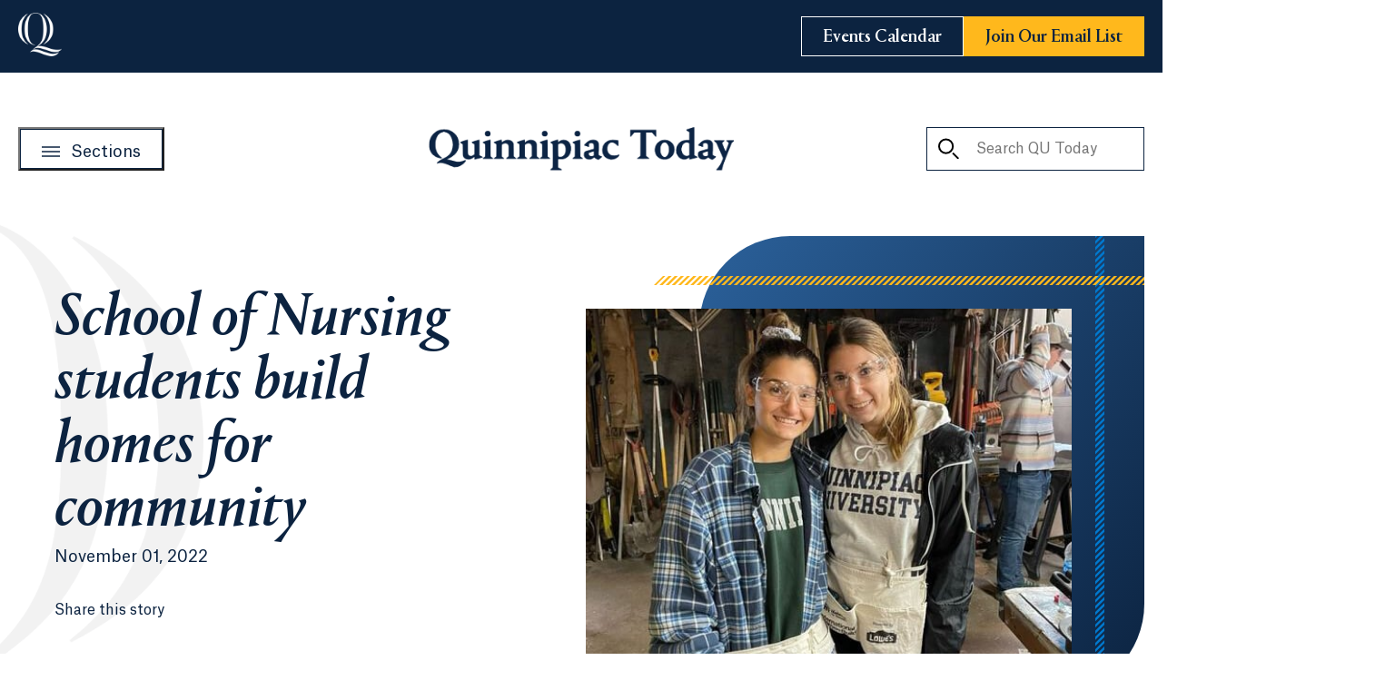

--- FILE ---
content_type: text/html; charset=utf-8
request_url: https://www.qu.edu/quinnipiac-today/school-of-nursing-students-build-lives-for-community-2022-11-01/
body_size: 17113
content:

<!DOCTYPE html>
<html lang="en">
<head>
   

    <!-- Google Tag Manager -->
    <script>
    (function(w,d,s,l,i){w[l]=w[l]||[];w[l].push({'gtm.start':
    new Date().getTime(),event:'gtm.js'});var f=d.getElementsByTagName(s)[0],
    j=d.createElement(s),dl=l!='dataLayer'?'&l='+l:'';j.async=true;j.src=
    'https://www.googletagmanager.com/gtm.js?id='+i+dl;f.parentNode.insertBefore(j,f);
    })(window,document,'script','dataLayer','GTM-WSQM7MX');
    </script>
    <!-- End Google Tag Manager -->
    <!-- Begin Idio Analytics Tracking Code -->
    <script type="text/javascript">
        _iaq = [
            ['client', 'quunquinnipiac'],
            ['delivery', 2551],
            ['track', 'consume']
        ];
        !function (d, s) { var ia = d.createElement(s); ia.async = 1, s = d.getElementsByTagName(s)[0], ia.src = '//s.idio.co/ia.js', s.parentNode.insertBefore(ia, s) }(document, 'script');
    </script>
    <!-- End Idio Analytics Tracking Code -->
    <!-- Begin Idio Widgets Delivery Code -->
    <script type="text/javascript">
        !function (d, s) { var ip = d.createElement(s); ip.async = 1, s = d.getElementsByTagName(s)[0], ip.src = '//s.idio.co/ip.js', s.parentNode.insertBefore(ip, s) }(document, 'script');
    </script>
    <!-- End Idio Widgets Delivery Code -->
    <!-- Begin Shareaholic Code -->
    <script data-cfasync="false" async src="https://cdn.shareaholic.net/assets/pub/shareaholic.js"></script>
    <!-- End Shareaholic Code -->


    <meta charset="utf-8">
    <meta content="IE=edge" http-equiv=X-UA-Compatible>
    <meta name="viewport" content="width=device-width, initial-scale=1.0, user-scalable=yes">
    <meta name="theme-color" content="#0C2340" />
    <meta name="pageID" content="63175" />
    <!-- Begin Shareaholic Code -->
    <meta name="shareaholic:site_id" content="25220ae4f74bacf5f0084d9a71de943b" />
    <!-- End Shareaholic Code -->
    <link href="https://www.qu.edu/quinnipiac-today/school-of-nursing-students-build-lives-for-community-2022-11-01/" rel="canonical" />

    
    <title>School of Nursing students build homes for community | Quinnipiac Today</title>
    <meta property="og:title" content="School of Nursing students build homes for community">
<meta property="og:type" content="article">
<meta property="og:url" content="https://www.qu.edu/quinnipiac-today/school-of-nursing-students-build-lives-for-community-2022-11-01/">
<meta property="og:image" content="https://www.qu.edu/4aa8ca/globalassets/global/media/qu/photography/1_today/z-_-unordered/habitat-eberle-donoghue-580x417-11012022.jpg">
<meta property="og:image:secure_url" content="https://www.qu.edu/4aa8ca/globalassets/global/media/qu/photography/1_today/z-_-unordered/habitat-eberle-donoghue-580x417-11012022.jpg">
<meta property="og:locale" content="en">
<meta property="article:content_type" content="Article Detail Page">
<meta property="article:published_time" content="11/01/2022 19:03:59 PM">
<meta property="article:modified_time" content="11/1/2022 7:03:59 PM">


    <!-- Load fonts -->
    <link rel="preload" href="/assets/fonts/AtlasGrotesk-Bold.woff2" as="font" type="font/woff2" crossorigin>
    <link rel="preload" href="/assets/fonts/AtlasGrotesk-Bold.woff" as="font" type="font/woff" crossorigin>
    <link rel="preload" href="/assets/fonts/AtlasGrotesk-Medium.woff2" as="font" type="font/woff2" crossorigin>
    <link rel="preload" href="/assets/fonts/AtlasGrotesk-Medium.woff" as="font" type="font/woff" crossorigin>
    <link rel="preload" href="/assets/fonts/AtlasGrotesk-MediumItalic.woff2" as="font" type="font/woff2" crossorigin>
    <link rel="preload" href="/assets/fonts/AtlasGrotesk-MediumItalic.woff" as="font" type="font/woff" crossorigin>
    <link rel="preload" href="/assets/fonts/AtlasGrotesk-Regular.woff" as="font" type="font/woff2" crossorigin>
    <link rel="preload" href="/assets/fonts/AtlasGrotesk-Regular.woff" as="font" type="font/woff" crossorigin>
    <link rel="preload" href="/assets/fonts/AtlasGrotesk-RegularItalic.woff2" as="font" type="font/woff2" crossorigin>
    <link rel="preload" href="/assets/fonts/AtlasGrotesk-RegularItalic.woff" as="font" type="font/woff" crossorigin>
    <link rel="preload" href="/assets/fonts/PortraitQ-Medium.woff2" as="font" type="font/woff2" crossorigin>
    <link rel="preload" href="/assets/fonts/PortraitQ-Medium.woff" as="font" type="font/woff" crossorigin>
    <link rel="preload" href="/assets/fonts/PortraitQ-MediumItalic.woff2" as="font" type="font/woff2" crossorigin>
    <link rel="preload" href="/assets/fonts/PortraitQ-MediumItalic.woff" as="font" type="font/woff" crossorigin>
    <link rel="preload" href="/assets/fonts/PortraitQ-Regular.woff2" as="font" type="font/woff2" crossorigin>
    <link rel="preload" href="/assets/fonts/PortraitQ-Regular.woff" as="font" type="font/woff" crossorigin>
    <link rel="preload" href="/assets/fonts/PortraitQ-RegularItalic.woff2" as="font" type="font/woff2" crossorigin>
    <link rel="preload" href="/assets/fonts/PortraitQ-RegularItalic.woff" as="font" type="font/woff" crossorigin>

    <link rel=stylesheet href="/assets/css/fonts.css?v=639005948874890949">
    <link rel=stylesheet href="/assets/css/styles.css?v=639005948874910842">

    
    

    <script>
!function(T,l,y){var S=T.location,k="script",D="instrumentationKey",C="ingestionendpoint",I="disableExceptionTracking",E="ai.device.",b="toLowerCase",w="crossOrigin",N="POST",e="appInsightsSDK",t=y.name||"appInsights";(y.name||T[e])&&(T[e]=t);var n=T[t]||function(d){var g=!1,f=!1,m={initialize:!0,queue:[],sv:"5",version:2,config:d};function v(e,t){var n={},a="Browser";return n[E+"id"]=a[b](),n[E+"type"]=a,n["ai.operation.name"]=S&&S.pathname||"_unknown_",n["ai.internal.sdkVersion"]="javascript:snippet_"+(m.sv||m.version),{time:function(){var e=new Date;function t(e){var t=""+e;return 1===t.length&&(t="0"+t),t}return e.getUTCFullYear()+"-"+t(1+e.getUTCMonth())+"-"+t(e.getUTCDate())+"T"+t(e.getUTCHours())+":"+t(e.getUTCMinutes())+":"+t(e.getUTCSeconds())+"."+((e.getUTCMilliseconds()/1e3).toFixed(3)+"").slice(2,5)+"Z"}(),iKey:e,name:"Microsoft.ApplicationInsights."+e.replace(/-/g,"")+"."+t,sampleRate:100,tags:n,data:{baseData:{ver:2}}}}var h=d.url||y.src;if(h){function a(e){var t,n,a,i,r,o,s,c,u,p,l;g=!0,m.queue=[],f||(f=!0,t=h,s=function(){var e={},t=d.connectionString;if(t)for(var n=t.split(";"),a=0;a<n.length;a++){var i=n[a].split("=");2===i.length&&(e[i[0][b]()]=i[1])}if(!e[C]){var r=e.endpointsuffix,o=r?e.location:null;e[C]="https://"+(o?o+".":"")+"dc."+(r||"services.visualstudio.com")}return e}(),c=s[D]||d[D]||"",u=s[C],p=u?u+"/v2/track":d.endpointUrl,(l=[]).push((n="SDK LOAD Failure: Failed to load Application Insights SDK script (See stack for details)",a=t,i=p,(o=(r=v(c,"Exception")).data).baseType="ExceptionData",o.baseData.exceptions=[{typeName:"SDKLoadFailed",message:n.replace(/\./g,"-"),hasFullStack:!1,stack:n+"\nSnippet failed to load ["+a+"] -- Telemetry is disabled\nHelp Link: https://go.microsoft.com/fwlink/?linkid=2128109\nHost: "+(S&&S.pathname||"_unknown_")+"\nEndpoint: "+i,parsedStack:[]}],r)),l.push(function(e,t,n,a){var i=v(c,"Message"),r=i.data;r.baseType="MessageData";var o=r.baseData;return o.message='AI (Internal): 99 message:"'+("SDK LOAD Failure: Failed to load Application Insights SDK script (See stack for details) ("+n+")").replace(/\"/g,"")+'"',o.properties={endpoint:a},i}(0,0,t,p)),function(e,t){if(JSON){var n=T.fetch;if(n&&!y.useXhr)n(t,{method:N,body:JSON.stringify(e),mode:"cors"});else if(XMLHttpRequest){var a=new XMLHttpRequest;a.open(N,t),a.setRequestHeader("Content-type","application/json"),a.send(JSON.stringify(e))}}}(l,p))}function i(e,t){f||setTimeout(function(){!t&&m.core||a()},500)}var e=function(){var n=l.createElement(k);n.src=h;var e=y[w];return!e&&""!==e||"undefined"==n[w]||(n[w]=e),n.onload=i,n.onerror=a,n.onreadystatechange=function(e,t){"loaded"!==n.readyState&&"complete"!==n.readyState||i(0,t)},n}();y.ld<0?l.getElementsByTagName("head")[0].appendChild(e):setTimeout(function(){l.getElementsByTagName(k)[0].parentNode.appendChild(e)},y.ld||0)}try{m.cookie=l.cookie}catch(p){}function t(e){for(;e.length;)!function(t){m[t]=function(){var e=arguments;g||m.queue.push(function(){m[t].apply(m,e)})}}(e.pop())}var n="track",r="TrackPage",o="TrackEvent";t([n+"Event",n+"PageView",n+"Exception",n+"Trace",n+"DependencyData",n+"Metric",n+"PageViewPerformance","start"+r,"stop"+r,"start"+o,"stop"+o,"addTelemetryInitializer","setAuthenticatedUserContext","clearAuthenticatedUserContext","flush"]),m.SeverityLevel={Verbose:0,Information:1,Warning:2,Error:3,Critical:4};var s=(d.extensionConfig||{}).ApplicationInsightsAnalytics||{};if(!0!==d[I]&&!0!==s[I]){var c="onerror";t(["_"+c]);var u=T[c];T[c]=function(e,t,n,a,i){var r=u&&u(e,t,n,a,i);return!0!==r&&m["_"+c]({message:e,url:t,lineNumber:n,columnNumber:a,error:i}),r},d.autoExceptionInstrumented=!0}return m}(y.cfg);function a(){y.onInit&&y.onInit(n)}(T[t]=n).queue&&0===n.queue.length?(n.queue.push(a),n.trackPageView({})):a()}(window,document,{src: "https://js.monitor.azure.com/scripts/b/ai.2.gbl.min.js", crossOrigin: "anonymous", cfg: {instrumentationKey:'0c9ecf0a-8780-4781-9b74-af53f7ec4cc3', disableCookiesUsage: false }});
</script>

    <style>

</style>


    <link rel="icon" type="image/x-icon" href="/assets/images/favicon.ico" />
    <link rel="shortcut icon" type="image/x-icon" href="/assets/images/favicon.ico" />
    <link rel="apple-touch-icon" href="/assets/images/favicon.png">
    <!-- Begin Shareaholic Code -->
    <link rel="preload" href="https://cdn.shareaholic.net/assets/pub/shareaholic.js" as="script" />
    <!-- End Shareaholic Code -->
</head>
<body>
        <!-- Google Tag Manager (noscript) -->
        <noscript>
            <iframe src="https://www.googletagmanager.com/ns.html?id=GTM-WSQM7MX" height="0" width="0" style="display:none;visibility:hidden"></iframe>
        </noscript>
        <!-- End Google Tag Manager (noscript) -->

    
        <a href="#main" class="btn btn--outline skip-to">
            Skip to main content
        </a>


    





<header class="qu-today-header" data-module="QuTodayHeader">
    <div class="qu-today-header__top">
        <div class="qu-today-header__top-container">
            <div class="qu-today-header__top-left">
                <div class="qu-today-header__top-left-button">
                    <button class="qu-today-header__mobile-menu-trigger" aria-expanded="false">
                    </button>
                </div>
                <div class="qu-today-header__top-left-logo">
                    <a href="/" aria-label="Go to Quinnipiac University">
                        





    <img src="/493e27/globalassets/global/media/qu/logos-graphics/0_homemenu/header-small-logo.png" alt="Quinnipiac University Logo"
         
         
         
         
          data-object-fit="contain"
         
         
          width="48"
          height="48"
         loading="lazy" />

                    </a>
                </div>
            </div>
            <a href="/quinnipiac-today/" class="qu-today-header__mobile-logo">






    <img src="/496274/globalassets/global/media/qu/logos-graphics/0_homemenu/today-header-logo-mobile.png" alt="Quinnipiac Today"
         
         
         
         
          data-object-fit="contain"
         
         
          width="170"
          height="24"
         loading="lazy" />
                    <h1 class="visually-hidden" aria-label="Go to Quinnipiac Today Home">Quinnipiac Today</h1>
            </a>
            <div class="qu-today-header__top-right">
                <div class="qu-today-header__top-right-search">
                    <button class="qu-today-header__mobile-search-trigger" aria-label="Toggle Searchbox" aria-expanded="false">
                        <svg aria-hidden="true">
                            <use xlink:href="#search-outline"></use>
                        </svg>
                        <svg aria-hidden="true">
                            <use xlink:href="#close-x"></use>
                        </svg>
                    </button>
                    <form action="/quinnipiac-today/search-quinnipiac-today/" class="qu-today-header__mobile-search-form" hidden>
                        <label for="mobile-search-input" class="visually-hidden">Search QU Today</label>
                        <button class="qu-today-header__clear-input" aria-label="Clear Input" type="button">
                            <svg aria-hidden="true">
                                <use xlink:href="#close-x"></use>
                            </svg>
                        </button>
                        <input type="text" name="keyword" id="mobile-search-input" placeholder="Search QU Today">
                        <button aria-label="Search QU Today">
                            <svg aria-hidden="true">
                                <use xlink:href="#search-outline"></use>
                            </svg>
                        </button>
                    </form>
                </div>
                <div class="qu-today-header__top-right-buttons negative">
                        <a class="btn btn--outline" href="https://calendar.qu.edu/" target="_blank">
                            <span>Events Calendar</span>
                        </a>
                        <a class="btn btn--gold" href="/quinnipiac-today/subscribe-to-quinnipiac-today/">
                            <span>Join Our Email List</span>
                        </a>
                </div>
            </div>
        </div>
    </div>
    <div class="qu-today-header__bottom">
        <div class="qu-today-header__bottom-container">
            <button class="btn btn--outline qu-today-header__desktop-menu-trigger" aria-label="Open Sections Menu">
                <svg aria-hidden="true"><use xlink:href="#hamburger-outline" /></svg>
                <span>Sections</span>
            </button>
            <a href="/quinnipiac-today/" class="qu-today-header__desktop-logo">






    <img src="/48eeca/globalassets/global/media/qu/logos-graphics/0_homemenu/header-logo-desktop.png" alt="Quinnipiac Today"
         
         
         
         
          data-object-fit="contain"
         
         
          width="340"
          height="48"
         loading="lazy" />
                    <h1 class="visually-hidden" aria-label="Go to Quinnipiac Today Home">Quinnipiac Today</h1>
            </a>
            <form action="/quinnipiac-today/search-quinnipiac-today/" class="qu-today-header__desktop-search-form">
                <label for="desktop-search-input" class="visually-hidden">Search QU Today</label>
                <button aria-label="Search QU Today">
                    <svg aria-hidden="true">
                        <use xlink:href="#search-outline"></use>
                    </svg>
                </button>
                <input type="text" name="keyword" id="desktop-search-input" placeholder="Search QU Today">
                <button class="qu-today-header__clear-input" aria-label="Clear Input" type="button">
                    <svg aria-hidden="true">
                        <use xlink:href="#close-x"></use>
                    </svg>
                </button>
            </form>
        </div>
    </div>

    <div class="qu-today-header__nav" hidden>
        <nav class="qu-today-header__nav-content">
            <div class="qu-today-header__nav-content-main">
                <div class="qu-today-header__nav-content-top">
                    <a aria-label="Go to Quinnipiac Today Home" href="/quinnipiac-today/" class="qu-today-header__nav-logo">
                        





    <img src="/49989a/globalassets/global/media/qu/logos-graphics/0_homemenu/sections-menu-logo.png" alt="Quinnipiac Today Logo"
         
         
         
         
          data-object-fit="contain"
         
         
          width="170"
          height="24"
         loading="lazy" />

                    </a>
                    <button class="qu-today-header__close-menu" aria-label="Close Menu">
                        <svg aria-hidden="true">
                            <use xlink:href="#close-x"></use>
                        </svg>
                    </button>
                </div>
                    <ul class="qu-today-header__nav-menu">
                            <li>
                                <a href="/quinnipiac-today/alumni-and-families/">
                                    Alumni and Families
                                </a>
                            </li>
                            <li>
                                <a href="/quinnipiac-today/arts-and-culture/">
                                    Arts and Culture
                                </a>
                            </li>
                            <li>
                                <a href="/quinnipiac-today/athletics-and-recreation/">
                                    Athletics and Recreation
                                </a>
                            </li>
                            <li>
                                <a href="/quinnipiac-today/becoming-a-bobcat/">
                                    Becoming a Bobcat
                                </a>
                            </li>
                            <li>
                                <a href="/quinnipiac-today/business-and-economics/">
                                    Business and Economics
                                </a>
                            </li>
                            <li>
                                <a href="/quinnipiac-today/commencement-and-ceremonies/">
                                    Commencement and Ceremonies
                                </a>
                            </li>
                            <li>
                                <a href="/quinnipiac-today/communications-and-speeches/">
                                    Communications and Speeches
                                </a>
                            </li>
                            <li>
                                <a href="/quinnipiac-today/community-and-giving-back/">
                                    Community and Giving Back
                                </a>
                            </li>
                            <li>
                                <a href="/quinnipiac-today/health-and-medicine/">
                                    Health and Medicine
                                </a>
                            </li>
                            <li>
                                <a href="/quinnipiac-today/law-and-society/">
                                    Law and Society
                                </a>
                            </li>
                            <li>
                                <a href="/quinnipiac-today/science-and-technology/">
                                    Science and Technology
                                </a>
                            </li>
                            <li>
                                <a href="/quinnipiac-today/student-experience/">
                                    Student Experience
                                </a>
                            </li>
                            <li>
                                <a href="/quinnipiac-today/thought-leadership/">
                                    Thought Leadership
                                </a>
                            </li>
                            <li>
                                <a href="/quinnipiac-today/university-news/">
                                    University News
                                </a>
                            </li>
                    </ul>
                <div class="qu-today-header__nav-buttons">
                        <a class="btn btn--navy" href="https://calendar.qu.edu/" target="_blank">
                            <span>Events Calendar</span>
                        </a>

                        <a class="btn btn--gold" href="/quinnipiac-today/subscribe-to-quinnipiac-today/">
                            <span>Join Our Email List</span>
                        </a>
                </div>
            </div>
            <div class="qu-today-header__nav-content-bottom negative">
                <div class="qu-today-header__nav-content-bottom-icons">
                        <a href="https://www.facebook.com/QuinnipiacUniversity/"
                           class="qu-today-header__nav-social-icon"
                           rel="noopener noreferrer"
                           target="_blank">
                            <svg aria-label="Facebook">
                                <use xlink:href="#facebook" />
                            </svg>
                            <span class="visually-hidden">Facebook (Opens in a new tab)</span>
                        </a>
                        <a href="https://twitter.com/quinnipiacu"
                           class="qu-today-header__nav-social-icon"
                           rel="noopener noreferrer"
                           target="_blank">
                            <svg aria-label="Twitter">
                                <use xlink:href="#twitter-dark" />
                            </svg>
                            <span class="visually-hidden">Twitter (Opens in a new tab)</span>
                        </a>
                        <a href="https://www.linkedin.com/school/quinnipiac-university/"
                           class="qu-today-header__nav-social-icon"
                           rel="noopener noreferrer"
                           target="_blank">
                            <svg aria-label="LinkedIn">
                                <use xlink:href="#linkedin" />
                            </svg>
                            <span class="visually-hidden">LinkedIn (Opens in a new tab)</span>
                        </a>
                        <a href="https://instagram.com/quinnipiacu"
                           class="qu-today-header__nav-social-icon"
                           rel="noopener noreferrer"
                           target="_blank">
                            <svg aria-label="Instagram">
                                <use xlink:href="#instagram" />
                            </svg>
                            <span class="visually-hidden">Instagram (Opens in a new tab)</span>
                        </a>
                        <a href="https://www.youtube.com/quinnipiacuniversity"
                           class="qu-today-header__nav-social-icon"
                           rel="noopener noreferrer"
                           target="_blank">
                            <svg aria-label="YouTube">
                                <use xlink:href="#youtube" />
                            </svg>
                            <span class="visually-hidden">YouTube (Opens in a new tab)</span>
                        </a>
                        <a href="https://www.tiktok.com/@quinnipiacu"
                           class="qu-today-header__nav-social-icon"
                           rel="noopener noreferrer"
                           target="_blank">
                            <svg aria-label="TikTok">
                                <use xlink:href="#tiktok" />
                            </svg>
                            <span class="visually-hidden">TikTok (Opens in a new tab)</span>
                        </a>
                </div>
                <div class="qu-today-header__nav-content-bottom-button">
                    <a class="btn btn--outline btn--light" href="/">
                        <span>Go to Quinnipiac University</span>
                    </a>
                </div>
            </div>
        </nav>
    </div>
</header><main id="main">
    

<div class="wrapper">
    




<section class="article-masthead page-section " aria-label="Article Detail Masthead">
    <article class="article-masthead__content" aria-labelledby="masthead-heading">
        <img src="/assets/images/q-bg.png" class="article-masthead__background" alt="" role="presentation" width="824" height="810">
        <h1 class="article-masthead__heading" id="masthead-heading" >
            School of Nursing students build homes for community
        </h1>
        <p class="article-masthead__details">

                    <span class="article-masthead__date">November 01, 2022</span>
        </p>

        <footer class="article-masthead__share-wrapper">
            <p class="article-masthead__share-label">Share this story</p>
            <div class="shareaholic-canvas" data-app="share_buttons" data-app-id="33142018"></div>
        </footer>
    </article>

        <div class="masthead-media image-bg"
             >
            <div class="masthead-media__media-wrapper">
                





    <img src="/4aa8ca/globalassets/global/media/qu/photography/1_today/z-_-unordered/habitat-eberle-donoghue-580x417-11012022.jpg" alt="Brianna Eberle and Carly Donoghue at a Habitat for Humanity build"
          class="masthead-media__media"
         
         
         
          data-object-fit="cover"
         
         
          width="535"
          height="385"
         loading="lazy" />

            </div>
        </div>
</section>


    <div class="right-rail-wrapper">
        <section class="article-details page-section">
            <div class="article-details__teaser-content">
                    <p class="article-details__teaser" >
                        Two School of Nursing seniors have been working with Habitat for Humanity to fulfill the community service aspect of their Global Public Health minors. 
                    </p>
                



            </div>
            <div class="article-details__copy rte">
                
<p>Brianna Eberle &rsquo;23 and Carly Donoghue &rsquo;23 have been involved in five builds since they started and have been able to try a handful of jobs that they hadn&rsquo;t done before.</p>
<p>&ldquo;We help paint, put up sheet rock, caulk, hammer nails, put in the stairs, dig holes and lots of other tasks,&rdquo; said Donoghue. &ldquo;It's fun to do since I never do anything like this in my everyday life.&rdquo;</p>
<p>Eberle is grateful for the exposure to construction that has allowed her to learn new things during her time at Quinnipiac.</p>
<p>&ldquo;I haven't ever been around construction or tools before,&rdquo; she said. &ldquo;Now I am able to complete a variety of tasks with different tools.&rdquo;</p>
<p>Eberle wasn&rsquo;t familiar with Habitat for Humanity beforehand but decided to take a chance and join.</p>
<blockquote>&ldquo;I had heard great stories from some of my friend and everyone I had talked to loved their experiences, so I decided to try it out for myself,&rdquo; said Eberle. &ldquo;I love Habitat and am so thankful I tried it out. I hope to continue volunteering with Habitat in the future.&rdquo;</blockquote>
<p>Donoghue felt pride in being able to see her hard work turn into results that will positively impact the community.</p>
<p>&ldquo;At the beginning of the spring semester the house was just the foundation and by the end it was a whole house with a roof and siding,&rdquo; said Donoghue.</p>
<p>Donoghue will also be able to translate some of the knowledge that she&rsquo;s gained into her professional career she said.</p>
<p>&ldquo;Healthcare is all about communicating with patients and helping people,&rdquo; said Donoghue. &ldquo;Habitat truly makes differences in people&rsquo;s lives and changes their lives for the better. This is exactly what I will strive to do in my healthcare career.&rdquo;</p>
<p>Eberle encourages other students to get involved with community service during their time at Quinnipiac.</p>
<p>&ldquo;It is an amazing opportunity to meet other people with the same values and morals as you,&rdquo; said Eberle. &ldquo;Community service has made me a more considerate and appreciative person and I hope others have this same experience. Not only are you making a difference in someone else's life, you're bettering yourself at the same time.&rdquo;</p>
            </div>
            
        <section class="tag-links" aria-labelledby="tag-links-component">
            <h2 class="tag-links__heading" id="tag-links-component">In this Article</h2>
            <ul class="tag-links__list" role="list">
                    <li>
                        <a class="tag-links__link" href="/schools/nursing/">School of Nursing</a>
                    </li>
                    <li>
                        <a class="tag-links__link" href="/schools/nursing/programs/bachelors-degree/accelerated-bsn/">Accelerated BS in Nursing</a>
                    </li>
                    <li>
                        <a class="tag-links__link" href="/schools/nursing/programs/bachelors-degree/nursing/">BS in Nursing</a>
                    </li>
            </ul>
        </section>


        </section>
        <aside class="side-right-rail">
            

            

        <section aria-labelledby="trending-articles-id" class="trending-articles">
            <h2 id="trending-articles-id" class="trending-articles__heading">
                More to Explore
            </h2>
            <ul class="trending-articles__list" role="list">
            
                    <li>
                        <article class="trending-articles__article">
                            <img
                                class="trending-articles__article-image"
                                src="/4adc44/globalassets/global/media/qu/galleries/1_today/2025-holiday-dinner/1280x720-20251204-ug-dinner-008.jpg"
                                alt="Boomer poses with student for picture, both dressed festively"/>
                            <h3 class="trending-articles__article-title">
                                <a href="/quinnipiac-today/festive-and-fun-undergraduate-holiday-dinner-connects-quinnipiac-community-2025-12-05/" target="_self" aria-label="Learn more about Festive and fun Undergraduate Holiday Dinner connects Quinnipiac community">Festive and fun Undergraduate Holiday Dinner connects Quinnipiac community</a>
                            </h3>
                        </article>
                    </li>
                    <li>
                        <article class="trending-articles__article">
                            <img
                                class="trending-articles__article-image"
                                src="/4ad8b8/globalassets/global/media/qu/galleries/1_today/grove-leed-certification/grove-1280x720-20250923-grove-001.jpg"
                                alt="Two students walk in front of The Grove residence hall on a sunny day"/>
                            <h3 class="trending-articles__article-title">
                                <a href="/quinnipiac-today/the-groves-sustainable-design-and-construction-awarded-leed-gold-building-designation-2025-12-02/" target="_self" aria-label="Learn more about The Grove&#x2019;s sustainable design and construction awarded LEED Gold building designation">The Grove&#x2019;s sustainable design and construction awarded LEED Gold building designation</a>
                            </h3>
                        </article>
                    </li>
                    <li>
                        <article class="trending-articles__article">
                            <img
                                class="trending-articles__article-image"
                                src="/4ad8aa/globalassets/global/media/qu/photography/soc-580x417-the-agency.jpg"
                                alt="The Agency students and professors standing together with their awards"/>
                            <h3 class="trending-articles__article-title">
                                <a href="/quinnipiac-today/the-agency-at-quinnipiac-earns-multiple-awards-for-outstanding-publicrelations-work-2025-12-01/" target="_self" aria-label="Learn more about The Agency at Quinnipiac earns multiple awards for outstanding communications work">The Agency at Quinnipiac earns multiple awards for outstanding communications work</a>
                            </h3>
                        </article>
                    </li>
                    <li>
                        <article class="trending-articles__article">
                            <img
                                class="trending-articles__article-image"
                                src="/4acc32/globalassets/global/media/qu/photography/1_today/2025-2026-stories/mih-1280x720-p84_7801.jpg"
                                alt="Quinnipiac men&#x27;s ice hockey and HighPoint does a puck drop"/>
                            <h3 class="trending-articles__article-title">
                                <a href="/quinnipiac-today/highpoint-quinnipiac-partnership-shines-through-with-$1-million-commitment-to-ncaa-division-i-ice-hockey-2025-11-18/" target="_self" aria-label="Learn more about HighPoint-Quinnipiac partnership shines through with $1 million commitment to NCAA Division I ice hockey">HighPoint-Quinnipiac partnership shines through with $1 million commitment to NCAA Division I ice hockey</a>
                            </h3>
                        </article>
                    </li>
            </ul>
        </section>

<a href="https://ambitious.qu.edu/" target="_blank" aria-label="Learn more about the For the Ambitious campaign" class="house-ad-callout">
    <picture class="house-ad-callout__image">
        <source
            srcset="/4aa710/globalassets/global/media/qu/house-ads/fundraising-campaigns/fta-campaign-side-rail-promo.jpg"
            media="(min-width: 1280px)"
        />
        <source
            srcset="/4aa710/globalassets/global/media/qu/house-ads/fundraising-campaigns/fta-campaign-side-rail-promo.jpg"
            media="(min-width: 900px)"
        />
        <img
            src="/4aa710/globalassets/global/media/qu/house-ads/fundraising-campaigns/fta-campaign-side-rail-promo.jpg"
            alt="For the Ambitious"
            height="240"
            width="320"
        />
    </picture>
</a>

        </aside>
    </div>

    

    

    



<section class="qu-today-related-articles page-section" 
         aria-labelledby="aeeaaf7f-6fe1-43b9-bfe3-22f3e46dd25f" 
         data-module="QuTodayRelatedArticles" 
         data-background=transparent
         style="
            --padding-inline-lg: max(1.25rem, calc((100% - (1280px - 2.5rem)) / 2));
            --margin-inline-lg: calc((100vw - 1320px / 2) * -1);
            --margin-inline: -1.5rem;
            --padding-inline: 1.5rem;">
    <div class="qu-today-related-articles__wrapper">
        <h2 id="aeeaaf7f-6fe1-43b9-bfe3-22f3e46dd25f" class="qu-today-related-articles__heading" >
            Related Articles
        </h2>
        <div class="qu-today-related-articles__grid swiper-container loading">
            <div aria-label="Loading Slider" class="loading">
                <div class="loading__fading-circle">
                    <div class="loading__circle"></div>
                    <div class="loading__circle loading__circle--2"></div>
                    <div class="loading__circle loading__circle--3"></div>
                    <div class="loading__circle loading__circle--4"></div>
                    <div class="loading__circle loading__circle--5"></div>
                    <div class="loading__circle loading__circle--6"></div>
                    <div class="loading__circle loading__circle--7"></div>
                    <div class="loading__circle loading__circle--8"></div>
                    <div class="loading__circle loading__circle--9"></div>
                    <div class="loading__circle loading__circle--10"></div>
                    <div class="loading__circle loading__circle--11"></div>
                    <div class="loading__circle loading__circle--12"></div>
                </div>
            </div>
            <div class="swiper-wrapper">
                    <div class="swiper-slide">
                        <article class="qu-today-related-articles__article">
                            <a href="/quinnipiac-today/graduate-law-and-medical-student-holiday-dinner-dishes-up-food-community-and-seasonal-cheer-2025-12-03/" aria-label="Read the full story Graduate, law and medical student holiday dinner dishes up food, community and seasonal cheer" target="_self">
                                <img class="qu-today-related-articles__article-image"
                                     src="/4adb9a/globalassets/global/media/qu/photography/1_today/2025-2026-stories/1280x720-20251202-grad-holiday-dinner-020.jpg"
                                     alt="Students pose for a selfie with boomer" />
                            </a>

                            <div class="qu-today-related-articles__article-content">
                                    <a href="/quinnipiac-today/student-experience/" target="_self" class="qu-today-related-articles__article-label">
                                        Student Experience
                                    </a>
                                <h3 class="qu-today-related-articles__article-heading">
                                    <a href="/quinnipiac-today/graduate-law-and-medical-student-holiday-dinner-dishes-up-food-community-and-seasonal-cheer-2025-12-03/" target="_self" >
                                        Graduate, law and medical student holiday dinner dishes up food, community and seasonal cheer
                                        
                                    </a>
                                </h3>
                                <a class="btn-label link-with-arrow" href="/quinnipiac-today/graduate-law-and-medical-student-holiday-dinner-dishes-up-food-community-and-seasonal-cheer-2025-12-03/" target="_self" >
                                    <span>Read the full story</span>
                                    <span class="visually-hidden">Graduate, law and medical student holiday dinner dishes up food, community and seasonal cheer</span>
                                    
                                </a>
                            </div>
                        </article>
                    </div>
                    <div class="swiper-slide">
                        <article class="qu-today-related-articles__article">
                            <a href="/quinnipiac-today/two-new-faculty-join-the-school-of-health-science-2025-12-02/" aria-label="Read the full story Two new faculty join the School of Health Sciences" target="_self">
                                <img class="qu-today-related-articles__article-image"
                                     src="/4ad8cc/globalassets/global/media/qu/photography/1_today/2025-2026-stories/20241014-580x417-north-haven-002.jpg"
                                     alt="Exterior view of the North Haven Campus" />
                            </a>

                            <div class="qu-today-related-articles__article-content">
                                    <a href="/quinnipiac-today/health-and-medicine/" target="_self" class="qu-today-related-articles__article-label">
                                        Health and Medicine
                                    </a>
                                <h3 class="qu-today-related-articles__article-heading">
                                    <a href="/quinnipiac-today/two-new-faculty-join-the-school-of-health-science-2025-12-02/" target="_self" >
                                        Two new faculty join the School of Health Sciences
                                        
                                    </a>
                                </h3>
                                <a class="btn-label link-with-arrow" href="/quinnipiac-today/two-new-faculty-join-the-school-of-health-science-2025-12-02/" target="_self" >
                                    <span>Read the full story</span>
                                    <span class="visually-hidden">Two new faculty join the School of Health Sciences</span>
                                    
                                </a>
                            </div>
                        </article>
                    </div>
                    <div class="swiper-slide">
                        <article class="qu-today-related-articles__article">
                            <a href="/quinnipiac-today/school-of-health-sciences-students-provide-custom-ride-on-cars-for-children-with-disabilities-2025-11-18/" aria-label="Read the full story School of Health Sciences students provide custom ride-on cars for children with disabilities" target="_self">
                                <img class="qu-today-related-articles__article-image"
                                     src="/4ac1e4/globalassets/global/media/qu/photography/1_today/2025-2026-stories/school-of-health-sciences.jpeg"
                                     alt="Physical therapy students pose behind two children in a Go Baby Go car." />
                            </a>

                            <div class="qu-today-related-articles__article-content">
                                    <a href="/quinnipiac-today/community-and-giving-back/" target="_self" class="qu-today-related-articles__article-label">
                                        Community and Giving Back
                                    </a>
                                <h3 class="qu-today-related-articles__article-heading">
                                    <a href="/quinnipiac-today/school-of-health-sciences-students-provide-custom-ride-on-cars-for-children-with-disabilities-2025-11-18/" target="_self" >
                                        School of Health Sciences students provide custom ride-on cars for children with disabilities
                                        
                                    </a>
                                </h3>
                                <a class="btn-label link-with-arrow" href="/quinnipiac-today/school-of-health-sciences-students-provide-custom-ride-on-cars-for-children-with-disabilities-2025-11-18/" target="_self" >
                                    <span>Read the full story</span>
                                    <span class="visually-hidden">School of Health Sciences students provide custom ride-on cars for children with disabilities</span>
                                    
                                </a>
                            </div>
                        </article>
                    </div>
                    <div class="swiper-slide">
                        <article class="qu-today-related-articles__article">
                            <a href="/magazine/no-climb-too-steep-for-ot-alumni/" aria-label="Read the full story No Climb Too Steep for Occupational Therapy Alumni" target="_self">
                                <img class="qu-today-related-articles__article-image"
                                     src="/4ac83e/globalassets/sub-sites/magazine/media/2025-fall-issue/ot-alumni-gathering-1280x720.jpg"
                                     alt="Two Quinnipiac occupational therapy alumni talk together in a bright, cheerful room" />
                            </a>

                            <div class="qu-today-related-articles__article-content">
                                    <a href="/magazine/" target="_self" class="qu-today-related-articles__article-label">
                                        Magazine
                                    </a>
                                <h3 class="qu-today-related-articles__article-heading">
                                    <a href="/magazine/no-climb-too-steep-for-ot-alumni/" target="_self" >
                                        No Climb Too Steep for Occupational Therapy Alumni
                                        
                                    </a>
                                </h3>
                                <a class="btn-label link-with-arrow" href="/magazine/no-climb-too-steep-for-ot-alumni/" target="_self" >
                                    <span>Read the full story</span>
                                    <span class="visually-hidden">No Climb Too Steep for Occupational Therapy Alumni</span>
                                    
                                </a>
                            </div>
                        </article>
                    </div>
                    <div class="swiper-slide">
                        <article class="qu-today-related-articles__article">
                            <a href="/magazine/the-human-code/" aria-label="Read the full story The Human Code: AI That Serves People First" target="_self">
                                <img class="qu-today-related-articles__article-image"
                                     src="/4abab0/globalassets/sub-sites/magazine/media/2025-fall-issue/chetan-main-collage-1280x720.jpg"
                                     alt="Chetan Jaiswal, PhD, in an illustration of his AI projects" />
                            </a>

                            <div class="qu-today-related-articles__article-content">
                                    <a href="/magazine/" target="_self" class="qu-today-related-articles__article-label">
                                        Magazine
                                    </a>
                                <h3 class="qu-today-related-articles__article-heading">
                                    <a href="/magazine/the-human-code/" target="_self" >
                                        The Human Code: AI That Serves People First
                                        
                                    </a>
                                </h3>
                                <a class="btn-label link-with-arrow" href="/magazine/the-human-code/" target="_self" >
                                    <span>Read the full story</span>
                                    <span class="visually-hidden">The Human Code: AI That Serves People First</span>
                                    
                                </a>
                            </div>
                        </article>
                    </div>
                    <div class="swiper-slide">
                        <article class="qu-today-related-articles__article">
                            <a href="/quinnipiac-today/honors-students-present-research-on-community-engagement-social-justice-at-national-conference-in-california-2025-11-17/" aria-label="Read the full story Honors students present research on community engagement, social justice at national conference in California" target="_self">
                                <img class="qu-today-related-articles__article-image"
                                     src="/4ac778/globalassets/global/media/qu/photography/1_today/2025-2026-stories/nchc-1280x720.jpg"
                                     alt="Quinnipiac honors students in San Diego smile for a photo" />
                            </a>

                            <div class="qu-today-related-articles__article-content">
                                    <a href="/quinnipiac-today/student-experience/" target="_self" class="qu-today-related-articles__article-label">
                                        Student Experience
                                    </a>
                                <h3 class="qu-today-related-articles__article-heading">
                                    <a href="/quinnipiac-today/honors-students-present-research-on-community-engagement-social-justice-at-national-conference-in-california-2025-11-17/" target="_self" >
                                        Honors students present research on community engagement, social justice at national conference in California
                                        
                                    </a>
                                </h3>
                                <a class="btn-label link-with-arrow" href="/quinnipiac-today/honors-students-present-research-on-community-engagement-social-justice-at-national-conference-in-california-2025-11-17/" target="_self" >
                                    <span>Read the full story</span>
                                    <span class="visually-hidden">Honors students present research on community engagement, social justice at national conference in California</span>
                                    
                                </a>
                            </div>
                        </article>
                    </div>
                    <div class="swiper-slide">
                        <article class="qu-today-related-articles__article">
                            <a href="/magazine/introducing-the-new-south-quad/" aria-label="Read the full story Designed for Connection. Built for All." target="_self">
                                <img class="qu-today-related-articles__article-image"
                                     src="/4ababb/globalassets/sub-sites/magazine/media/2025-fall-issue/south-quad-1280x720.jpg"
                                     alt="Overhead photo of Quinnipiac&#x27;s South Quad" />
                            </a>

                            <div class="qu-today-related-articles__article-content">
                                    <a href="/magazine/" target="_self" class="qu-today-related-articles__article-label">
                                        Magazine
                                    </a>
                                <h3 class="qu-today-related-articles__article-heading">
                                    <a href="/magazine/introducing-the-new-south-quad/" target="_self" >
                                        Designed for Connection. Built for All.
                                        
                                    </a>
                                </h3>
                                <a class="btn-label link-with-arrow" href="/magazine/introducing-the-new-south-quad/" target="_self" >
                                    <span>Read the full story</span>
                                    <span class="visually-hidden">Designed for Connection. Built for All.</span>
                                    
                                </a>
                            </div>
                        </article>
                    </div>
                    <div class="swiper-slide">
                        <article class="qu-today-related-articles__article">
                            <a href="/quinnipiac-today/dean-trent-honda-leads-study-linking-air-pollution-to-dangerous-complications-in-type-1-diabetes-2025-11-11/" aria-label="Read the full story School of Health Sciences dean leads study linking air pollution to dangerous complications in Type 1 diabetes" target="_self">
                                <img class="qu-today-related-articles__article-image"
                                     src="/49a382/globalassets/global/media/qu/photography/1_today/2024-2025-stories/shs-580x417-trenton-honda.jpg"
                                     alt="Trenton Honda headshot" />
                            </a>

                            <div class="qu-today-related-articles__article-content">
                                    <a href="/quinnipiac-today/health-and-medicine/" target="_self" class="qu-today-related-articles__article-label">
                                        Health and Medicine
                                    </a>
                                <h3 class="qu-today-related-articles__article-heading">
                                    <a href="/quinnipiac-today/dean-trent-honda-leads-study-linking-air-pollution-to-dangerous-complications-in-type-1-diabetes-2025-11-11/" target="_self" >
                                        School of Health Sciences dean leads study linking air pollution to dangerous complications in Type 1 diabetes
                                        
                                    </a>
                                </h3>
                                <a class="btn-label link-with-arrow" href="/quinnipiac-today/dean-trent-honda-leads-study-linking-air-pollution-to-dangerous-complications-in-type-1-diabetes-2025-11-11/" target="_self" >
                                    <span>Read the full story</span>
                                    <span class="visually-hidden">School of Health Sciences dean leads study linking air pollution to dangerous complications in Type 1 diabetes</span>
                                    
                                </a>
                            </div>
                        </article>
                    </div>
                    <div class="swiper-slide">
                        <article class="qu-today-related-articles__article">
                            <a href="/quinnipiac-today/sixth-annual-indigeneity-initiative-teach-in-uplifts-indigenous-knowledge-history-and-culture-2025-11-10/" aria-label="Read the full story Sixth annual Indigeneity Initiative Teach-In uplifts indigenous knowledge, history and culture" target="_self">
                                <img class="qu-today-related-articles__article-image"
                                     src="/4ab79b/globalassets/global/media/qu/galleries/1_today/indigeneity-teach-in-nov-2025/20251104-1280x720-indigeneity-initiative-teach-in-010.jpg"
                                     alt="Presenter pointing to a map while speaking into a microphone at the indigeneity initiative teach in" />
                            </a>

                            <div class="qu-today-related-articles__article-content">
                                    <a href="/quinnipiac-today/arts-and-culture/" target="_self" class="qu-today-related-articles__article-label">
                                        Arts and Culture
                                    </a>
                                <h3 class="qu-today-related-articles__article-heading">
                                    <a href="/quinnipiac-today/sixth-annual-indigeneity-initiative-teach-in-uplifts-indigenous-knowledge-history-and-culture-2025-11-10/" target="_self" >
                                        Sixth annual Indigeneity Initiative Teach-In uplifts indigenous knowledge, history and culture
                                        
                                    </a>
                                </h3>
                                <a class="btn-label link-with-arrow" href="/quinnipiac-today/sixth-annual-indigeneity-initiative-teach-in-uplifts-indigenous-knowledge-history-and-culture-2025-11-10/" target="_self" >
                                    <span>Read the full story</span>
                                    <span class="visually-hidden">Sixth annual Indigeneity Initiative Teach-In uplifts indigenous knowledge, history and culture</span>
                                    
                                </a>
                            </div>
                        </article>
                    </div>
                    <div class="swiper-slide">
                        <article class="qu-today-related-articles__article">
                            <a href="/quinnipiac-today/quantum-heart-lung-machine-donation-supports-cutting-edge-mhs-in-cardiovascular-profusion-program-2025-11-06/" aria-label="Read the full story Quantum Heart-Lung Machine donation supports cutting-edge MHS in cardiovascular profusion program" target="_self">
                                <img class="qu-today-related-articles__article-image"
                                     src="/4ab306/globalassets/global/media/qu/photography/1_today/2025-2026-stories/shs-580x417-spectrum-heart-lung.jpg"
                                     alt="New Quantum Spectrum Heart-Lung Machine at North Haven Campus" />
                            </a>

                            <div class="qu-today-related-articles__article-content">
                                    <a href="/quinnipiac-today/health-and-medicine/" target="_self" class="qu-today-related-articles__article-label">
                                        Health and Medicine
                                    </a>
                                <h3 class="qu-today-related-articles__article-heading">
                                    <a href="/quinnipiac-today/quantum-heart-lung-machine-donation-supports-cutting-edge-mhs-in-cardiovascular-profusion-program-2025-11-06/" target="_self" >
                                        Quantum Heart-Lung Machine donation supports cutting-edge MHS in cardiovascular profusion program
                                        
                                    </a>
                                </h3>
                                <a class="btn-label link-with-arrow" href="/quinnipiac-today/quantum-heart-lung-machine-donation-supports-cutting-edge-mhs-in-cardiovascular-profusion-program-2025-11-06/" target="_self" >
                                    <span>Read the full story</span>
                                    <span class="visually-hidden">Quantum Heart-Lung Machine donation supports cutting-edge MHS in cardiovascular profusion program</span>
                                    
                                </a>
                            </div>
                        </article>
                    </div>
                    <div class="swiper-slide">
                        <article class="qu-today-related-articles__article">
                            <a href="/quinnipiac-today/quinnipiacs-equip-rehabilitation-clinic-helps-record-number-of-community-members-through-student-supported-pt-services-2025-11-04/" aria-label="Read the full story Quinnipiac&#x2019;s EQUIP rehabilitation clinic helps record number of community members through student-supported PT services" target="_self">
                                <img class="qu-today-related-articles__article-image"
                                     src="/4aaba7/globalassets/global/media/qu/photography/1_today/2025-2026-stories/shs-580x417-equip-2025.jpg"
                                     alt="Students work with a clinical partner" />
                            </a>

                            <div class="qu-today-related-articles__article-content">
                                    <a href="/quinnipiac-today/health-and-medicine/" target="_self" class="qu-today-related-articles__article-label">
                                        Health and Medicine
                                    </a>
                                <h3 class="qu-today-related-articles__article-heading">
                                    <a href="/quinnipiac-today/quinnipiacs-equip-rehabilitation-clinic-helps-record-number-of-community-members-through-student-supported-pt-services-2025-11-04/" target="_self" >
                                        Quinnipiac&#x2019;s EQUIP rehabilitation clinic helps record number of community members through student-supported PT services
                                        
                                    </a>
                                </h3>
                                <a class="btn-label link-with-arrow" href="/quinnipiac-today/quinnipiacs-equip-rehabilitation-clinic-helps-record-number-of-community-members-through-student-supported-pt-services-2025-11-04/" target="_self" >
                                    <span>Read the full story</span>
                                    <span class="visually-hidden">Quinnipiac&#x2019;s EQUIP rehabilitation clinic helps record number of community members through student-supported PT services</span>
                                    
                                </a>
                            </div>
                        </article>
                    </div>
                    <div class="swiper-slide">
                        <article class="qu-today-related-articles__article">
                            <a href="/quinnipiac-today/quinnipiac-professor-and-breast-cancer-survivor-selected-for-global-breast-imaging-initiative-in-guyana-2025-10-31/" aria-label="Read the full story Quinnipiac professor and breast cancer survivor selected for global breast imaging initiative in Guyana" target="_self">
                                <img class="qu-today-related-articles__article-image"
                                     src="/4ab6c6/globalassets/global/media/qu/photography/1_today/2025-2026-stories/shs-580x417-giaimo-alicia.jpg"
                                     alt="Picture of Alicia Giaimo" />
                            </a>

                            <div class="qu-today-related-articles__article-content">
                                    <a href="/quinnipiac-today/health-and-medicine/" target="_self" class="qu-today-related-articles__article-label">
                                        Health and Medicine
                                    </a>
                                <h3 class="qu-today-related-articles__article-heading">
                                    <a href="/quinnipiac-today/quinnipiac-professor-and-breast-cancer-survivor-selected-for-global-breast-imaging-initiative-in-guyana-2025-10-31/" target="_self" >
                                        Quinnipiac professor and breast cancer survivor selected for global breast imaging initiative in Guyana
                                        
                                    </a>
                                </h3>
                                <a class="btn-label link-with-arrow" href="/quinnipiac-today/quinnipiac-professor-and-breast-cancer-survivor-selected-for-global-breast-imaging-initiative-in-guyana-2025-10-31/" target="_self" >
                                    <span>Read the full story</span>
                                    <span class="visually-hidden">Quinnipiac professor and breast cancer survivor selected for global breast imaging initiative in Guyana</span>
                                    
                                </a>
                            </div>
                        </article>
                    </div>
                    <div class="swiper-slide">
                        <article class="qu-today-related-articles__article">
                            <a href="/quinnipiac-today/annual-qthon-cares-raises-25596-in-just-24-hours-2025-10-30/" aria-label="Read the full story Annual QTHON Cares raises $25,596 in just 24 hours" target="_self">
                                <img class="qu-today-related-articles__article-image"
                                     src="/4ab262/globalassets/global/media/qu/photography/1_today/2025-2026-stories/1280x720-img_1606.jpg"
                                     alt="QTHON management students hold up the numbers $25,596" />
                            </a>

                            <div class="qu-today-related-articles__article-content">
                                    <a href="/quinnipiac-today/community-and-giving-back/" target="_self" class="qu-today-related-articles__article-label">
                                        Community and Giving Back
                                    </a>
                                <h3 class="qu-today-related-articles__article-heading">
                                    <a href="/quinnipiac-today/annual-qthon-cares-raises-25596-in-just-24-hours-2025-10-30/" target="_self" >
                                        Annual QTHON Cares raises $25,596 in just 24 hours
                                        
                                    </a>
                                </h3>
                                <a class="btn-label link-with-arrow" href="/quinnipiac-today/annual-qthon-cares-raises-25596-in-just-24-hours-2025-10-30/" target="_self" >
                                    <span>Read the full story</span>
                                    <span class="visually-hidden">Annual QTHON Cares raises $25,596 in just 24 hours</span>
                                    
                                </a>
                            </div>
                        </article>
                    </div>
                    <div class="swiper-slide">
                        <article class="qu-today-related-articles__article">
                            <a href="/quinnipiac-today/excellence-honored-celebrating-faculty-and-staff-who-inspire-student-success-2025-10-22/" aria-label="Read the full story Excellence honored: Celebrating faculty and staff who inspire student success" target="_self">
                                <img class="qu-today-related-articles__article-image"
                                     src="/4aa1a2/globalassets/global/media/qu/photography/1_today/2025-2026-stories/center-for-excellence-2025-a.jpg"
                                     alt="Honorees pose with their awards" />
                            </a>

                            <div class="qu-today-related-articles__article-content">
                                    <a href="/quinnipiac-today/university-news/" target="_self" class="qu-today-related-articles__article-label">
                                        University News
                                    </a>
                                <h3 class="qu-today-related-articles__article-heading">
                                    <a href="/quinnipiac-today/excellence-honored-celebrating-faculty-and-staff-who-inspire-student-success-2025-10-22/" target="_self" >
                                        Excellence honored: Celebrating faculty and staff who inspire student success
                                        
                                    </a>
                                </h3>
                                <a class="btn-label link-with-arrow" href="/quinnipiac-today/excellence-honored-celebrating-faculty-and-staff-who-inspire-student-success-2025-10-22/" target="_self" >
                                    <span>Read the full story</span>
                                    <span class="visually-hidden">Excellence honored: Celebrating faculty and staff who inspire student success</span>
                                    
                                </a>
                            </div>
                        </article>
                    </div>
                    <div class="swiper-slide">
                        <article class="qu-today-related-articles__article">
                            <a href="/quinnipiac-today/president-hardin-greets-local-business-owners-members-of-the-campus-community-on-inauguration-ice-cream-tour-2025-10-16/" aria-label="Read the full story President Hardin greets local business owners, members of the campus community on inauguration ice cream tour" target="_self">
                                <img class="qu-today-related-articles__article-image"
                                     src="/4a94a2/globalassets/global/media/qu/photography/1_today/2025-2026-stories/hardin-1280x720-20251015-ashleys-001.jpg"
                                     alt="Students smile for photo with President Marie C. Hardin" />
                            </a>

                            <div class="qu-today-related-articles__article-content">
                                    <a href="/quinnipiac-today/community-and-giving-back/" target="_self" class="qu-today-related-articles__article-label">
                                        Community and Giving Back
                                    </a>
                                <h3 class="qu-today-related-articles__article-heading">
                                    <a href="/quinnipiac-today/president-hardin-greets-local-business-owners-members-of-the-campus-community-on-inauguration-ice-cream-tour-2025-10-16/" target="_self" >
                                        President Hardin greets local business owners, members of the campus community on inauguration ice cream tour
                                        
                                    </a>
                                </h3>
                                <a class="btn-label link-with-arrow" href="/quinnipiac-today/president-hardin-greets-local-business-owners-members-of-the-campus-community-on-inauguration-ice-cream-tour-2025-10-16/" target="_self" >
                                    <span>Read the full story</span>
                                    <span class="visually-hidden">President Hardin greets local business owners, members of the campus community on inauguration ice cream tour</span>
                                    
                                </a>
                            </div>
                        </article>
                    </div>
                    <div class="swiper-slide">
                        <article class="qu-today-related-articles__article">
                            <a href="/quinnipiac-today/university-celebrates-inauguration-of-president-marie-hardin-2025-10-16/" aria-label="Read the full story University celebrates Inauguration of President Marie Hardin" target="_self">
                                <img class="qu-today-related-articles__article-image"
                                     src="/4a962c/globalassets/global/media/qu/galleries/1_today/inauguration-ceremony/hardin-ceremony-1280x720-20251016-inauguration-121.jpg"
                                     alt="Marie Hardin smiling at the podium on the Inauguration stage" />
                            </a>

                            <div class="qu-today-related-articles__article-content">
                                    <a href="/quinnipiac-today/commencement-and-ceremonies/" target="_self" class="qu-today-related-articles__article-label">
                                        Commencement and Ceremonies
                                    </a>
                                <h3 class="qu-today-related-articles__article-heading">
                                    <a href="/quinnipiac-today/university-celebrates-inauguration-of-president-marie-hardin-2025-10-16/" target="_self" >
                                        University celebrates Inauguration of President Marie Hardin
                                        
                                    </a>
                                </h3>
                                <a class="btn-label link-with-arrow" href="/quinnipiac-today/university-celebrates-inauguration-of-president-marie-hardin-2025-10-16/" target="_self" >
                                    <span>Read the full story</span>
                                    <span class="visually-hidden">University celebrates Inauguration of President Marie Hardin</span>
                                    
                                </a>
                            </div>
                        </article>
                    </div>
                    <div class="swiper-slide">
                        <article class="qu-today-related-articles__article">
                            <a href="/quinnipiac-today/students-learn-the-importance-interprofessional-work-through-special-olympics-fall-festival-2025-10-06/" aria-label="Read the full story Students learn the importance of interprofessional work through Special Olympics Fall Festival" target="_self">
                                <img class="qu-today-related-articles__article-image"
                                     src="/4a82d5/globalassets/global/media/qu/photography/1_today/2025-2026-stories/special-olympics-group-580x417-img_5212.jpg"
                                     alt="Special Olympics athletes in matching shirts pose for a group photo." />
                            </a>

                            <div class="qu-today-related-articles__article-content">
                                    <a href="/quinnipiac-today/community-and-giving-back/" target="_self" class="qu-today-related-articles__article-label">
                                        Community and Giving Back
                                    </a>
                                <h3 class="qu-today-related-articles__article-heading">
                                    <a href="/quinnipiac-today/students-learn-the-importance-interprofessional-work-through-special-olympics-fall-festival-2025-10-06/" target="_self" >
                                        Students learn the importance of interprofessional work through Special Olympics Fall Festival
                                        
                                    </a>
                                </h3>
                                <a class="btn-label link-with-arrow" href="/quinnipiac-today/students-learn-the-importance-interprofessional-work-through-special-olympics-fall-festival-2025-10-06/" target="_self" >
                                    <span>Read the full story</span>
                                    <span class="visually-hidden">Students learn the importance of interprofessional work through Special Olympics Fall Festival</span>
                                    
                                </a>
                            </div>
                        </article>
                    </div>
                    <div class="swiper-slide">
                        <article class="qu-today-related-articles__article">
                            <a href="/quinnipiac-today/advocating-for-the-future-of-social-work-2025-09-24/" aria-label="Read the full story Advocating for the future of social work" target="_self">
                                <img class="qu-today-related-articles__article-image"
                                     src="/4a76ad/globalassets/global/media/qu/photography/1_today/2025-2026-stories/shs-580x417-emily-mccave-er3_2069.jpg"
                                     alt="Emily McCave" />
                            </a>

                            <div class="qu-today-related-articles__article-content">
                                    <a href="/quinnipiac-today/health-and-medicine/" target="_self" class="qu-today-related-articles__article-label">
                                        Health and Medicine
                                    </a>
                                <h3 class="qu-today-related-articles__article-heading">
                                    <a href="/quinnipiac-today/advocating-for-the-future-of-social-work-2025-09-24/" target="_self" >
                                        Advocating for the future of social work
                                        
                                    </a>
                                </h3>
                                <a class="btn-label link-with-arrow" href="/quinnipiac-today/advocating-for-the-future-of-social-work-2025-09-24/" target="_self" >
                                    <span>Read the full story</span>
                                    <span class="visually-hidden">Advocating for the future of social work</span>
                                    
                                </a>
                            </div>
                        </article>
                    </div>
                    <div class="swiper-slide">
                        <article class="qu-today-related-articles__article">
                            <a href="/quinnipiac-today/listen-meet-mingle-inspires-bobcats-to-engage-in-faculty-mentored-research-2025-09-22/" aria-label="Read the full story &#x2018;Listen, Meet, Mingle&#x2019; inspires Bobcats to engage in faculty-mentored research" target="_self">
                                <img class="qu-today-related-articles__article-image"
                                     src="/4a74c1/globalassets/global/media/qu/photography/1_today/2025-2026-stories/shs.jpg"
                                     alt="Students gather in new School of Business lecture hall during &#x27;Listen, Meet, Mingle&#x27; event" />
                            </a>

                            <div class="qu-today-related-articles__article-content">
                                    <a href="/quinnipiac-today/health-and-medicine/" target="_self" class="qu-today-related-articles__article-label">
                                        Health and Medicine
                                    </a>
                                <h3 class="qu-today-related-articles__article-heading">
                                    <a href="/quinnipiac-today/listen-meet-mingle-inspires-bobcats-to-engage-in-faculty-mentored-research-2025-09-22/" target="_self" >
                                        &#x2018;Listen, Meet, Mingle&#x2019; inspires Bobcats to engage in faculty-mentored research
                                        
                                    </a>
                                </h3>
                                <a class="btn-label link-with-arrow" href="/quinnipiac-today/listen-meet-mingle-inspires-bobcats-to-engage-in-faculty-mentored-research-2025-09-22/" target="_self" >
                                    <span>Read the full story</span>
                                    <span class="visually-hidden">&#x2018;Listen, Meet, Mingle&#x2019; inspires Bobcats to engage in faculty-mentored research</span>
                                    
                                </a>
                            </div>
                        </article>
                    </div>
                    <div class="swiper-slide">
                        <article class="qu-today-related-articles__article">
                            <a href="/quinnipiac-today/quinnipiac-awarded-$100000-new-england-prison-education-collaborative-grant-2025-09-22/" aria-label="Read the full story Quinnipiac awarded $100,000 New England Prison Education Collaborative Grant" target="_self">
                                <img class="qu-today-related-articles__article-image"
                                     src="/4a0851/globalassets/sub-sites/magazine/media/2021-summer/prison-580x417-prison-project-illustration.jpg"
                                     alt="Illustration of a man in prison typing an essay on a computer" />
                            </a>

                            <div class="qu-today-related-articles__article-content">
                                    <a href="/quinnipiac-today/university-news/" target="_self" class="qu-today-related-articles__article-label">
                                        University News
                                    </a>
                                <h3 class="qu-today-related-articles__article-heading">
                                    <a href="/quinnipiac-today/quinnipiac-awarded-$100000-new-england-prison-education-collaborative-grant-2025-09-22/" target="_self" >
                                        Quinnipiac awarded $100,000 New England Prison Education Collaborative Grant
                                        
                                    </a>
                                </h3>
                                <a class="btn-label link-with-arrow" href="/quinnipiac-today/quinnipiac-awarded-$100000-new-england-prison-education-collaborative-grant-2025-09-22/" target="_self" >
                                    <span>Read the full story</span>
                                    <span class="visually-hidden">Quinnipiac awarded $100,000 New England Prison Education Collaborative Grant</span>
                                    
                                </a>
                            </div>
                        </article>
                    </div>
                    <div class="swiper-slide">
                        <article class="qu-today-related-articles__article">
                            <a href="/quinnipiac-today/quinnipiac-university-trustee-richard-silver-esq.-donates--antique-medical-equipment-collection-to-netter-school-of-medicine-2025-09-10" aria-label="Read the full story Quinnipiac trustee donates antique medical equipment collection to School of Medicine" target="_self">
                                <img class="qu-today-related-articles__article-image"
                                     src="/4a59b8/globalassets/global/media/qu/galleries/1_today/2025-medical-donation/thumbnail-20250904-som-donation-003-1280x720.jpg"
                                     alt="Marie Harden poses with Richard Silver" />
                            </a>

                            <div class="qu-today-related-articles__article-content">
                                    <a href="/quinnipiac-today/health-and-medicine/" target="_self" class="qu-today-related-articles__article-label">
                                        Health and Medicine
                                    </a>
                                <h3 class="qu-today-related-articles__article-heading">
                                    <a href="/quinnipiac-today/quinnipiac-university-trustee-richard-silver-esq.-donates--antique-medical-equipment-collection-to-netter-school-of-medicine-2025-09-10" target="_self" >
                                        Quinnipiac trustee donates antique medical equipment collection to School of Medicine
                                        
                                    </a>
                                </h3>
                                <a class="btn-label link-with-arrow" href="/quinnipiac-today/quinnipiac-university-trustee-richard-silver-esq.-donates--antique-medical-equipment-collection-to-netter-school-of-medicine-2025-09-10" target="_self" >
                                    <span>Read the full story</span>
                                    <span class="visually-hidden">Quinnipiac trustee donates antique medical equipment collection to School of Medicine</span>
                                    
                                </a>
                            </div>
                        </article>
                    </div>
                    <div class="swiper-slide">
                        <article class="qu-today-related-articles__article">
                            <a href="/quinnipiac-today/connections-were-made-at-the-2025-local-business-showcase-2025-09-09/" aria-label="Read the full story Students, entrepreneurs connect at annual local business showcase" target="_self">
                                <img class="qu-today-related-articles__article-image"
                                     src="/4a5798/globalassets/global/media/qu/galleries/1_today/2025-local-business-showcase/localbusinessshowcase_09.jpg"
                                     alt="Students show interest in tables" />
                            </a>

                            <div class="qu-today-related-articles__article-content">
                                    <a href="/quinnipiac-today/community-and-giving-back/" target="_self" class="qu-today-related-articles__article-label">
                                        Community and Giving Back
                                    </a>
                                <h3 class="qu-today-related-articles__article-heading">
                                    <a href="/quinnipiac-today/connections-were-made-at-the-2025-local-business-showcase-2025-09-09/" target="_self" >
                                        Students, entrepreneurs connect at annual local business showcase
                                        
                                    </a>
                                </h3>
                                <a class="btn-label link-with-arrow" href="/quinnipiac-today/connections-were-made-at-the-2025-local-business-showcase-2025-09-09/" target="_self" >
                                    <span>Read the full story</span>
                                    <span class="visually-hidden">Students, entrepreneurs connect at annual local business showcase</span>
                                    
                                </a>
                            </div>
                        </article>
                    </div>
                    <div class="swiper-slide">
                        <article class="qu-today-related-articles__article">
                            <a href="/quinnipiac-today/south-quad-open-house-showcases-extraordinary-energy-at-the-site-and-new-school-of-business-2025-08-27/" aria-label="Read the full story South Quad open house showcases extraordinary energy at The SITE and new School of Business" target="_self">
                                <img class="qu-today-related-articles__article-image"
                                     src="/4a4b3a/globalassets/global/media/qu/photography/1_today/2025-2026-stories/site-business-1280x720-20250826-south-quad-common-hour-012.jpg"
                                     alt="Three students talking in the SITE lobby" />
                            </a>

                            <div class="qu-today-related-articles__article-content">
                                    <a href="/quinnipiac-today/university-news/" target="_self" class="qu-today-related-articles__article-label">
                                        University News
                                    </a>
                                <h3 class="qu-today-related-articles__article-heading">
                                    <a href="/quinnipiac-today/south-quad-open-house-showcases-extraordinary-energy-at-the-site-and-new-school-of-business-2025-08-27/" target="_self" >
                                        South Quad open house showcases extraordinary energy at The SITE and new School of Business
                                        
                                    </a>
                                </h3>
                                <a class="btn-label link-with-arrow" href="/quinnipiac-today/south-quad-open-house-showcases-extraordinary-energy-at-the-site-and-new-school-of-business-2025-08-27/" target="_self" >
                                    <span>Read the full story</span>
                                    <span class="visually-hidden">South Quad open house showcases extraordinary energy at The SITE and new School of Business</span>
                                    
                                </a>
                            </div>
                        </article>
                    </div>
                    <div class="swiper-slide">
                        <article class="qu-today-related-articles__article">
                            <a href="/quinnipiac-today/faculty-and-staff-celebrate-new-academic-year-2025-08-26/" aria-label="Read the full story Faculty and staff celebrate new academic year" target="_self">
                                <img class="qu-today-related-articles__article-image"
                                     src="/4a494e/globalassets/global/media/qu/galleries/1_today/first-day-of-classes-2025/back-to-school-1280x720-wasimahmad.jpg"
                                     alt="Wasim Ahmad holds up a camera alongside a first day of classes sign" />
                            </a>

                            <div class="qu-today-related-articles__article-content">
                                    <a href="/quinnipiac-today/arts-and-culture/" target="_self" class="qu-today-related-articles__article-label">
                                        Arts and Culture
                                    </a>
                                <h3 class="qu-today-related-articles__article-heading">
                                    <a href="/quinnipiac-today/faculty-and-staff-celebrate-new-academic-year-2025-08-26/" target="_self" >
                                        Faculty and staff celebrate new academic year
                                        
                                    </a>
                                </h3>
                                <a class="btn-label link-with-arrow" href="/quinnipiac-today/faculty-and-staff-celebrate-new-academic-year-2025-08-26/" target="_self" >
                                    <span>Read the full story</span>
                                    <span class="visually-hidden">Faculty and staff celebrate new academic year</span>
                                    
                                </a>
                            </div>
                        </article>
                    </div>
                    <div class="swiper-slide">
                        <article class="qu-today-related-articles__article">
                            <a href="/quinnipiac-today/quinnipiac-receives-$751755-noyce-grant-to-prepare-next-generation-of-stem-educators-2025-08-22/" aria-label="Read the full story Quinnipiac receives $751,755 Noyce Grant to prepare next generation of STEM educators" target="_self">
                                <img class="qu-today-related-articles__article-image"
                                     src="/4aeee9/globalassets/global/media/qu/photography/2_-academics/s1_college-of-arts-and-sciences/cas-programs/cas-masthead-biochemistry-1000x719-20181109-cas-shoot-101.jpg"
                                     alt="Three biochemistry students wearing goggles conduct a lab procedure in the Buckman Center Chemistry Lab" />
                            </a>

                            <div class="qu-today-related-articles__article-content">
                                    <a href="/quinnipiac-today/science-and-technology/" target="_self" class="qu-today-related-articles__article-label">
                                        Science and Technology
                                    </a>
                                <h3 class="qu-today-related-articles__article-heading">
                                    <a href="/quinnipiac-today/quinnipiac-receives-$751755-noyce-grant-to-prepare-next-generation-of-stem-educators-2025-08-22/" target="_self" >
                                        Quinnipiac receives $751,755 Noyce Grant to prepare next generation of STEM educators
                                        
                                    </a>
                                </h3>
                                <a class="btn-label link-with-arrow" href="/quinnipiac-today/quinnipiac-receives-$751755-noyce-grant-to-prepare-next-generation-of-stem-educators-2025-08-22/" target="_self" >
                                    <span>Read the full story</span>
                                    <span class="visually-hidden">Quinnipiac receives $751,755 Noyce Grant to prepare next generation of STEM educators</span>
                                    
                                </a>
                            </div>
                        </article>
                    </div>
                    <div class="swiper-slide">
                        <article class="qu-today-related-articles__article">
                            <a href="/quinnipiac-today/quinnipiac-launches-common-hour-to-enrich-strengthen-and-support-the-university-community-2025-08-22/" aria-label="Read the full story Quinnipiac launches Common Hour to enrich, strengthen and support the university community" target="_self">
                                <img class="qu-today-related-articles__article-image"
                                     src="/4a41c5/globalassets/global/media/qu/photography/1_today/2024-2025-stories/20250603-ol-314-580x417-copy.jpg"
                                     alt="Students walking through the quad with South Quad in the background" />
                            </a>

                            <div class="qu-today-related-articles__article-content">
                                    <a href="/quinnipiac-today/university-news/" target="_self" class="qu-today-related-articles__article-label">
                                        University News
                                    </a>
                                <h3 class="qu-today-related-articles__article-heading">
                                    <a href="/quinnipiac-today/quinnipiac-launches-common-hour-to-enrich-strengthen-and-support-the-university-community-2025-08-22/" target="_self" >
                                        Quinnipiac launches Common Hour to enrich, strengthen and support the university community
                                        
                                    </a>
                                </h3>
                                <a class="btn-label link-with-arrow" href="/quinnipiac-today/quinnipiac-launches-common-hour-to-enrich-strengthen-and-support-the-university-community-2025-08-22/" target="_self" >
                                    <span>Read the full story</span>
                                    <span class="visually-hidden">Quinnipiac launches Common Hour to enrich, strengthen and support the university community</span>
                                    
                                </a>
                            </div>
                        </article>
                    </div>
                    <div class="swiper-slide">
                        <article class="qu-today-related-articles__article">
                            <a href="/quinnipiac-today/social-work-student-highlights-the-power-of-animal-therapy-through-new-childrens-book-2025-08-19/" aria-label="Read the full story Social work student highlights the power of animal therapy through new children&#x2019;s book" target="_self">
                                <img class="qu-today-related-articles__article-image"
                                     src="/4a1604/globalassets/global/media/qu/photography/1_today/2024-2025-stories/20250722-healingyourbooboo-580x417-.jpg"
                                     alt="Student holds her dog in one hand, a book in the other, and smiles for a photo." />
                            </a>

                            <div class="qu-today-related-articles__article-content">
                                    <a href="/quinnipiac-today/health-and-medicine/" target="_self" class="qu-today-related-articles__article-label">
                                        Health and Medicine
                                    </a>
                                <h3 class="qu-today-related-articles__article-heading">
                                    <a href="/quinnipiac-today/social-work-student-highlights-the-power-of-animal-therapy-through-new-childrens-book-2025-08-19/" target="_self" >
                                        Social work student highlights the power of animal therapy through new children&#x2019;s book
                                        
                                    </a>
                                </h3>
                                <a class="btn-label link-with-arrow" href="/quinnipiac-today/social-work-student-highlights-the-power-of-animal-therapy-through-new-childrens-book-2025-08-19/" target="_self" >
                                    <span>Read the full story</span>
                                    <span class="visually-hidden">Social work student highlights the power of animal therapy through new children&#x2019;s book</span>
                                    
                                </a>
                            </div>
                        </article>
                    </div>
                    <div class="swiper-slide">
                        <article class="qu-today-related-articles__article">
                            <a href="/quinnipiac-today/quinnipiac-launching-social-work-joint-degree-program-with-yale-divinity-school-this-fall-2025-08-19/" aria-label="Read the full story Quinnipiac launching social work joint-degree program with Yale Divinity School this fall" target="_self">
                                <img class="qu-today-related-articles__article-image"
                                     src="/496126/globalassets/global/media/qu/photography/1_today/z-_-unordered/university-580x417-20190909-mt-carmel-110.jpg"
                                     alt="Clocktower reflection in glass" />
                            </a>

                            <div class="qu-today-related-articles__article-content">
                                    <a href="/quinnipiac-today/university-news/" target="_self" class="qu-today-related-articles__article-label">
                                        University News
                                    </a>
                                <h3 class="qu-today-related-articles__article-heading">
                                    <a href="/quinnipiac-today/quinnipiac-launching-social-work-joint-degree-program-with-yale-divinity-school-this-fall-2025-08-19/" target="_self" >
                                        Quinnipiac launching social work joint-degree program with Yale Divinity School this fall
                                        
                                    </a>
                                </h3>
                                <a class="btn-label link-with-arrow" href="/quinnipiac-today/quinnipiac-launching-social-work-joint-degree-program-with-yale-divinity-school-this-fall-2025-08-19/" target="_self" >
                                    <span>Read the full story</span>
                                    <span class="visually-hidden">Quinnipiac launching social work joint-degree program with Yale Divinity School this fall</span>
                                    
                                </a>
                            </div>
                        </article>
                    </div>
                    <div class="swiper-slide">
                        <article class="qu-today-related-articles__article">
                            <a href="/quinnipiac-today/school-of-communications-welcomes-three-new-faculty-members-2025-08-12/" aria-label="Read the full story School of Communications welcomes three new faculty members" target="_self">
                                <img class="qu-today-related-articles__article-image"
                                     src="/4a31ac/globalassets/global/media/qu/photography/1_today/2024-2025-stories/20250812-schmidt-kocik-mays-1280x720.jpg"
                                     alt="David Kocik, Patricia Mays and Michael Schmidt headshots" />
                            </a>

                            <div class="qu-today-related-articles__article-content">
                                    <a href="/quinnipiac-today/university-news/" target="_self" class="qu-today-related-articles__article-label">
                                        University News
                                    </a>
                                <h3 class="qu-today-related-articles__article-heading">
                                    <a href="/quinnipiac-today/school-of-communications-welcomes-three-new-faculty-members-2025-08-12/" target="_self" >
                                        School of Communications welcomes three new faculty members
                                        
                                    </a>
                                </h3>
                                <a class="btn-label link-with-arrow" href="/quinnipiac-today/school-of-communications-welcomes-three-new-faculty-members-2025-08-12/" target="_self" >
                                    <span>Read the full story</span>
                                    <span class="visually-hidden">School of Communications welcomes three new faculty members</span>
                                    
                                </a>
                            </div>
                        </article>
                    </div>
                    <div class="swiper-slide">
                        <article class="qu-today-related-articles__article">
                            <a href="/quinnipiac-today/30th-physician-assistant-certificate-awards-and-white-coat-ceremony-celebrates-well-prepared-class-of-2025-2025-08-12/" aria-label="Read the full story 30th Physician Assistant certificate awards and White Coat Ceremony celebrates well-prepared Class of 2025" target="_self">
                                <img class="qu-today-related-articles__article-image"
                                     src="/4a2e78/globalassets/global/media/qu/photography/1_today/2024-2025-stories/20250808-white-coat-ceremony-013-580x417.jpg"
                                     alt="Students reading off a paper" />
                            </a>

                            <div class="qu-today-related-articles__article-content">
                                    <a href="/quinnipiac-today/health-and-medicine/" target="_self" class="qu-today-related-articles__article-label">
                                        Health and Medicine
                                    </a>
                                <h3 class="qu-today-related-articles__article-heading">
                                    <a href="/quinnipiac-today/30th-physician-assistant-certificate-awards-and-white-coat-ceremony-celebrates-well-prepared-class-of-2025-2025-08-12/" target="_self" >
                                        30th Physician Assistant certificate awards and White Coat Ceremony celebrates well-prepared Class of 2025
                                        
                                    </a>
                                </h3>
                                <a class="btn-label link-with-arrow" href="/quinnipiac-today/30th-physician-assistant-certificate-awards-and-white-coat-ceremony-celebrates-well-prepared-class-of-2025-2025-08-12/" target="_self" >
                                    <span>Read the full story</span>
                                    <span class="visually-hidden">30th Physician Assistant certificate awards and White Coat Ceremony celebrates well-prepared Class of 2025</span>
                                    
                                </a>
                            </div>
                        </article>
                    </div>
            </div>
            <div class="carousel-navigation">
                <div class="swiper-button-prev">
                    <svg>
                        <use xlink:href="#chevron-left-outline"></use>
                    </svg>
                </div>
                <div class="swiper-pagination"></div>
                <div class="swiper-button-next">
                    <svg>
                        <use xlink:href="#chevron-right-outline"></use>
                    </svg>
                </div>
            </div>
        </div>
    </div>
</section>
</div>




<section class="subscribe negative" aria-label="Stay in the Loop">
    <div class="wrapper">
        <h2 >
            Stay in the Loop
        </h2>
            <p class="subscribe__copy text-lg">
Quinnipiac Today is your source for what's happening throughout #BobcatNation. Sign up for our weekly email newsletter to be among the first to know about news, events and members of our Bobcat family who are making a positive difference in our world.             </p>

            <a class="btn btn--gold btn--lg"
               href="/quinnipiac-today/subscribe-to-quinnipiac-today/"
               onclick="window.open('/quinnipiac-today/subscribe-to-quinnipiac-today/', 'signup', 'menubar=no, location=no, toolbar=no, scrollbars=yes, height=500'); return false;">
                Sign Up Now
            </a>
    </div>
</section>
</main>


<footer class="footer" data-module="Footer">
    <div class="footer__wrapper">
        <div class="footer__top-section">
            <div class="footer__main-info">
                <div class="footer__qu">
                    <a href="/" class="footer__icon">
                        <span class="visually-hidden">Quinnipiac University</span>






<svg xmlns="http://www.w3.org/2000/svg" width="260" height="256" viewbox="0 0 130 128"><title>Quinnipiac University</title>
  <g>
    <g>
      <path fill="#0c2340" d="M29.763 93.218C15.443 86.76 0 73.142 0 48.013 0 24.006 15.021 9.406 28.499 2.808l.421.421C20.356 9.827 9.827 23.304 9.827 48.013c0 25.55 11.512 39.028 20.357 44.784zM52.225 1.123c-18.813 0-23.024 19.233-23.024 46.89 0 25.13 4.211 41.555 21.058 47.451l-.28.562c-18.813-4.634-30.886-18.952-30.886-48.013C19.093 18.391 33.693 0 52.225 0c17.689 0 33.131 18.391 33.131 48.013s-12.775 41.274-27.235 50.68c2.106-.842 4.492-1.264 7.44-1.264 12.776 0 33.693 11.653 51.101 11.653 7.02 0 9.968-.983 12.917-2.948l.421.42c-1.685 2.247-7.581 8.986-19.795 8.986-16.004 0-37.765-12.214-51.803-12.214-6.318 0-10.53 2.386-13.056 3.65l-.562-.562c22.603-14.74 30.464-23.725 30.464-58.4 0-27.658-5.053-46.89-23.023-46.89zm69.211 114.413l.421.42c-3.65 4.772-10.81 11.788-22.603 11.788-15.582 0-40.431-14.313-54.33-14.313-5.054 0-7.58 1.543-8.984 2.526l-.422-.421c1.124-1.403 7.3-7.998 15.864-7.998 13.197 0 37.063 13.19 51.944 13.19 9.266 0 14.32-2.526 18.11-5.192zM75.53 3.229l.421-.421c13.056 6.458 28.499 21.198 28.499 45.205 0 24.848-14.46 37.764-29.06 45.205l-.422-.421c9.406-7.44 19.655-19.514 19.655-44.784 0-24.709-10.81-38.186-19.093-44.784z"></path>
    </g>
  </g>
</svg>
                    </a>

                    

<div class="footer__qu-info">
    <div role="heading" aria-level="2" class="footer__qu-heading" >
        Quinnipiac University
    </div>
    <address class="footer__qu-address">
        275 Mount Carmel Avenue <br />
        Hamden, CT 06518 <br />
        <a href="tel:1-203-582-8200" class="footer__qu-address-phone">
            1-203-582-8200
        </a>
    </address>
</div>
                </div>
                

<div class="footer__social-links">
    <a href="https://www.facebook.com/QuinnipiacUniversity/"
       class="footer__social-icon"
       rel="noopener noreferrer"
       target="_blank" >
        <svg aria-label="Quinnipiac University Facebook Page">
            <use xlink:href="#facebook" />
        </svg>
        <span class="visually-hidden">(Facebook, opens in a new tab)</span>
    </a>
    <a href="http://twitter.com/quinnipiacu"
       class="footer__social-icon"
       rel="noopener noreferrer"
       target="_blank" >
        <svg aria-label="Quinnipiac University Twitter Profile">
            <use xlink:href="#twitter" />
        </svg>
        <span class="visually-hidden">(Twitter, opens in a new tab)</span>
    </a>
    <a href="https://www.linkedin.com/school/quinnipiac-university/"
       class="footer__social-icon"
       rel="noopener noreferrer"
       target="_blank" >
        <svg aria-label="Quinnipiac University LinkedIn Page">
            <use xlink:href="#linkedin" />
        </svg>
        <span class="visually-hidden">(LinkedIn, opens in a new tab)</span>
    </a>
    <a href="https://instagram.com/quinnipiacu"
       class="footer__social-icon"
       rel="noopener noreferrer"
       target="_blank" >
        <svg aria-label="Quinnipiac University Instagram Profile">
            <use xlink:href="#instagram" />
        </svg>
        <span class="visually-hidden">(Instagram, opens in a new tab)</span>
    </a>
    <a href="http://www.youtube.com/quinnipiacuniversity"
       class="footer__social-icon"
       rel="noopener noreferrer"
       target="_blank" >
        <svg aria-label="Quinnipiac University Youtube Channel">
            <use xlink:href="#youtube" />
        </svg>
        <span class="visually-hidden">(YouTube, opens in a new tab)</span>
    </a>
</div>

                        <a href="https://ambitious.qu.edu/" target="_blank" class="footer__campaign-logo" aria-label="Visit ambitious.qu.edu website">
                            <img
                                class="footer__campaign-logo-image"
                                src="/4ab709/globalassets/global/media/qu/logos-graphics/0_homemenu/qu-campaign-logo-navy-blue-gold-400w.jpg"
                                alt="For the Ambitious"
                                width="280"
                                height="95"
                            />
                        </a>
            </div>
            <div class="footer__accordion">
                

<div role="heading" aria-level="3" class="footer__section-heading">
    <span>Helpful Links</span>
</div>

    <div class="footer__section-content" >
            <a href="/search/" class="footer__internal-link" >
                Search the Site
                
            </a>
            <a href="/academics/about-our-programs/programs-listing/" class="footer__internal-link" >
                Find your program
                
            </a>
            <a href="/one-stop-student-administrative-services/managing-student-finances/payment-options/" class="footer__internal-link" >
                Make a Tuition Payment
                
            </a>
            <a href="/one-stop-student-administrative-services/qcard/" class="footer__internal-link" >
                Manage a QCard
                
            </a>
            <a href="/about-quinnipiac/student-consumer-information/" class="footer__internal-link" >
                Student Consumer Information
                
            </a>
            <a href="https://careers.qu.edu/" target="_blank" class="footer__external-link" rel="noreferrer noopener">
                Work at Quinnipiac
                <span class="visually-hidden">Opens in a new tab or window.</span>
            </a>
            <a href="/info-for/bookstores/" target="_blank" class="footer__internal-link" rel="noreferrer noopener">
                Bookstores
                <span class="visually-hidden">Opens in a new tab or window.</span>
            </a>
    </div>

                

<div role="heading" aria-level="3" class="footer__section-heading">
    <span>Contact Us</span>
</div>

    <div class="footer__section-content" >
            <a href="/contact-us/" class="footer__internal-link" >
                Contact Us
                
            </a>
            <a href="/faculty-and-staff/" class="footer__internal-link" >
                Faculty and Staff Directory
                
            </a>
            <a href="/support-quinnipiac/" class="footer__internal-link" >
                Donate to Quinnipiac
                
            </a>
            <a href="/student-life/safety-and-security/public-safety/" class="footer__internal-link" >
                Emergency Contacts
                
            </a>
            <a href="/one-stop-student-administrative-services/contact-one-stop/" class="footer__internal-link" >
                One Stop
                
            </a>
            <a href="/paying-for-college/contact-financial-aid/" class="footer__internal-link" >
                Financial Aid
                
            </a>
            <a href="/info-for/web-feedback/" class="footer__internal-link" >
                Provide Website Feedback
                
            </a>
    </div>

                

<div role="heading" aria-level="3" class="footer__section-heading">
    <span>Logins</span>
</div>

    <div class="footer__section-content" >
            <a href="https://quinnipiac.instructure.com/" target="_blank" class="footer__external-link" rel="noreferrer noopener">
                Canvas
                <span class="visually-hidden">Opens in a new tab or window.</span>
            </a>
            <a href="https://quinnipiac.blackboard.com/" target="_blank" class="footer__external-link" rel="noreferrer noopener">
                Blackboard
                <span class="visually-hidden">Opens in a new tab or window.</span>
            </a>
            <a href="https://quinnipiacuniversity.sharepoint.com/sites/MyQ" target="_blank" class="footer__external-link" rel="noreferrer noopener">
                MyQ
                <span class="visually-hidden">Opens in a new tab or window.</span>
            </a>
            <a href="https://mail.quinnipiac.edu/" target="_blank" class="footer__external-link" rel="noreferrer noopener">
                Outlook
                <span class="visually-hidden">Opens in a new tab or window.</span>
            </a>
            <a href="https://selfservice.quinnipiac.edu/student/" target="_blank" class="footer__external-link" rel="noreferrer noopener">
                Self-Service
                <span class="visually-hidden">Opens in a new tab or window.</span>
            </a>
            <a href="https://qu.datacenter.adirondacksolutions.com/qu_thdss_prod/" target="_blank" class="footer__external-link" rel="noreferrer noopener">
                MyHousing
                <span class="visually-hidden">Opens in a new tab or window.</span>
            </a>
    </div>

                

<div role="heading" aria-level="3" class="footer__section-heading">
    <span>Find Information for</span>
</div>

    <div class="footer__section-content" >
            <a href="https://alumni.qu.edu/" target="_blank" class="footer__external-link" rel="noreferrer noopener">
                Alumni
                <span class="visually-hidden">Opens in a new tab or window.</span>
            </a>
            <a href="https://gobobcats.com/" target="_blank" class="footer__external-link" rel="noreferrer noopener">
                Athletics
                <span class="visually-hidden">Opens in a new tab or window.</span>
            </a>
            <a href="/info-for/current-students/" class="footer__internal-link" >
                Current Students
                
            </a>
            <a href="/support-quinnipiac/" class="footer__internal-link" >
                Donors &amp; Volunteers
                
            </a>
            <a href="https://iq.qu.edu/career-preparation/employers-partners-hire-interns-employees/" target="_blank" class="footer__external-link" rel="noreferrer noopener">
                Employers &amp; Partners
                <span class="visually-hidden">Opens in a new tab or window.</span>
            </a>
            <a href="https://local.qu.edu/" target="_blank" class="footer__external-link" rel="noreferrer noopener">
                Local Community
                <span class="visually-hidden">Opens in a new tab or window.</span>
            </a>
            <a href="/info-for/media-representatives/" class="footer__internal-link" >
                Media
                
            </a>
            <a href="/info-for/parents-families/" class="footer__internal-link" >
                Parents and Families
                
            </a>
            <a href="/admissions/" class="footer__internal-link" >
                Prospective Students
                
            </a>
            <a href="/info-for/staff-faculty/" class="footer__internal-link" >
                Staff &amp; Faculty
                
            </a>
            <a href="/info-for/veterans-military/" class="footer__internal-link" >
                Veterans &amp; Military
                
            </a>
    </div>

            </div>
        </div>
        <div class="footer__bottom-section">
            <p class="footer__copyright">
                © 2025 Quinnipiac University. All Rights Reserved.
            </p>
                <div class="footer__additional-links" >
                        <a href="/student-life/inclusive-excellence/accessibility/" class="footer__internal-link" >
                            Accessibility Statement
                            
                        </a>
                        <a href="/about-quinnipiac/accreditation/" class="footer__internal-link" >
                            Accreditation
                            
                        </a>
                        <a href="/about-quinnipiac/student-consumer-information/legal-statements/" class="footer__internal-link" >
                            Legal Information
                            
                        </a>
                        <a href="/about-quinnipiac/student-consumer-information/website-security-and-privacy-policy/" class="footer__internal-link" >
                            Website Security &amp; Privacy Policy
                            
                        </a>
                </div>
        </div>
    </div>
</footer>

    <!-- JavaScript -->
    <script>
        var ajax = new XMLHttpRequest();
        ajax.open("GET", "/assets/images/svgsheet.svg", true);
        ajax.send();
        ajax.onload = function () {
            var div = document.createElement("div");
            div.style.display = 'none';
            div.innerHTML = ajax.responseText;
            document.body.insertBefore(div, document.body.childNodes[0]);
        }
    </script>

    
    <script defer="defer" src="/Util/Find/epi-util/find.js"></script>
<script>
document.addEventListener('DOMContentLoaded',function(){if(typeof FindApi === 'function'){var api = new FindApi();api.setApplicationUrl('/');api.setServiceApiBaseUrl('/find_v2/');api.processEventFromCurrentUri();api.bindWindowEvents();api.bindAClickEvent();api.sendBufferedEvents();}})
</script>

    

    


    <script type="application/ld+json">{"@context":"https://schema.org","@type":"NewsArticle","name":"School of Nursing students build homes for community","description":"Two School of Nursing seniors have been working with Habitat for Humanity to fulfill the community service aspect of their Global Public Health minors. ","image":"https://www.qu.edu/4aa8ca/globalassets/global/media/qu/photography/1_today/z-_-unordered/habitat-eberle-donoghue-580x417-11012022.jpg","mainEntityOfPage":"https://www.qu.edu/quinnipiac-today/school-of-nursing-students-build-lives-for-community-2022-11-01/","url":"https://www.qu.edu/quinnipiac-today/school-of-nursing-students-build-lives-for-community-2022-11-01/","author":{"@type":"Person","name":"Quinnipiac Staff"},"dateModified":"2022-11-01","datePublished":"2022-11-01","headline":"School of Nursing students build homes for community","publisher":{"@type":"Organization","name":"Quinnipiac University","logo":{"@type":"ImageObject","url":"https://www.qu.edu/49f5e9/globalassets/global/media/qu/logos-graphics/0_homemenu/header-logo.png"}}}</script>

    <script src="https://www.youtube.com/iframe_api"></script>
    <script src="/assets/js/main.bundle.js?v=639005948878762086"></script>
</body>
</html>

--- FILE ---
content_type: text/css
request_url: https://www.qu.edu/assets/css/fonts.css?v=639005948874890949
body_size: -123
content:
@font-face{font-display:swap;font-family:"Portrait Q";src:url(../fonts/PortraitQ-MediumItalic.woff2) format("woff2"),url(../fonts/PortraitQ-MediumItalic.woff) format("woff");font-weight:500;font-style:italic}@font-face{font-display:swap;font-family:"Portrait Q";src:url(../fonts/PortraitQ-Medium.woff2) format("woff2"),url(../fonts/PortraitQ-Medium.woff) format("woff");font-weight:500;font-style:normal}@font-face{font-display:swap;font-family:"Portrait Q";src:url(../fonts/PortraitQ-Regular.woff2) format("woff2"),url(../fonts/PortraitQ-Regular.woff) format("woff");font-weight:400;font-style:normal}@font-face{font-display:swap;font-family:"Portrait Q";src:url(../fonts/PortraitQ-RegularItalic.woff2) format("woff2"),url(../fonts/PortraitQ-RegularItalic.woff) format("woff");font-weight:400;font-style:italic}@font-face{font-display:swap;font-family:"Atlas Grotesk";src:url(../fonts/AtlasGrotesk-RegularItalic.woff2) format("woff2"),url(../fonts/AtlasGrotesk-RegularItalic.woff) format("woff");font-weight:400;font-style:italic}@font-face{font-display:swap;font-family:"Atlas Grotesk";src:url(../fonts/AtlasGrotesk-Bold.woff2) format("woff2"),url(../fonts/AtlasGrotesk-Bold.woff) format("woff");font-weight:700;font-style:normal}@font-face{font-display:swap;font-family:"Atlas Grotesk";src:url(../fonts/AtlasGrotesk-Medium.woff2) format("woff2"),url(../fonts/AtlasGrotesk-Medium.woff) format("woff");font-weight:500;font-style:normal}@font-face{font-display:swap;font-family:"Atlas Grotesk";src:url(../fonts/AtlasGrotesk-Regular.woff2) format("woff2"),url(../fonts/AtlasGrotesk-Regular.woff) format("woff");font-weight:400;font-style:normal}@font-face{font-display:swap;font-family:"Atlas Grotesk";src:url(../fonts/AtlasGrotesk-MediumItalic.woff2) format("woff2"),url(../fonts/AtlasGrotesk-MediumItalic.woff) format("woff");font-weight:500;font-style:italic}
/*# sourceMappingURL=maps/fonts.css.map */


--- FILE ---
content_type: text/css
request_url: https://www.qu.edu/assets/css/styles.css?v=639005948874910842
body_size: 91819
content:
/*! normalize.css v8.0.1 | MIT License | github.com/necolas/normalize.css */html{line-height:1.15;-webkit-text-size-adjust:100%}body{margin:0}main{display:block}h1{font-size:2em;margin:.67em 0}hr{-webkit-box-sizing:content-box;box-sizing:content-box;height:0;overflow:visible}pre{font-family:monospace,monospace;font-size:1em}a{background-color:transparent}abbr[title]{border-bottom:none;text-decoration:underline;-webkit-text-decoration:underline dotted;text-decoration:underline dotted}b,strong{font-weight:bolder}code,kbd,samp{font-family:monospace,monospace;font-size:1em}small{font-size:80%}sub,sup{font-size:75%;line-height:0;position:relative;vertical-align:baseline}sub{bottom:-.25em}sup{top:-.5em}img{border-style:none}button,input,optgroup,select,textarea{font-family:inherit;font-size:100%;line-height:1.15;margin:0}button,input{overflow:visible}button,select{text-transform:none}[type=button],[type=reset],[type=submit],button{-webkit-appearance:button}[type=button]::-moz-focus-inner,[type=reset]::-moz-focus-inner,[type=submit]::-moz-focus-inner,button::-moz-focus-inner{border-style:none;padding:0}[type=button]:-moz-focusring,[type=reset]:-moz-focusring,[type=submit]:-moz-focusring,button:-moz-focusring{outline:1px dotted ButtonText}fieldset{padding:.35em .75em .625em}legend{-webkit-box-sizing:border-box;box-sizing:border-box;color:inherit;display:table;max-width:100%;padding:0;white-space:normal}progress{vertical-align:baseline}textarea{overflow:auto}[type=checkbox],[type=radio]{-webkit-box-sizing:border-box;box-sizing:border-box;padding:0}[type=number]::-webkit-inner-spin-button,[type=number]::-webkit-outer-spin-button{height:auto}[type=search]{-webkit-appearance:textfield;outline-offset:-2px}[type=search]::-webkit-search-decoration{-webkit-appearance:none}::-webkit-file-upload-button{-webkit-appearance:button;font:inherit}details{display:block}summary{display:list-item}template{display:none}[hidden]{display:none}@font-face{font-family:swiper-icons;src:url("data:application/font-woff;charset=utf-8;base64, [base64]//wADZ2x5ZgAAAywAAADMAAAD2MHtryVoZWFkAAABbAAAADAAAAA2E2+eoWhoZWEAAAGcAAAAHwAAACQC9gDzaG10eAAAAigAAAAZAAAArgJkABFsb2NhAAAC0AAAAFoAAABaFQAUGG1heHAAAAG8AAAAHwAAACAAcABAbmFtZQAAA/gAAAE5AAACXvFdBwlwb3N0AAAFNAAAAGIAAACE5s74hXjaY2BkYGAAYpf5Hu/j+W2+MnAzMYDAzaX6QjD6/4//Bxj5GA8AuRwMYGkAPywL13jaY2BkYGA88P8Agx4j+/8fQDYfA1AEBWgDAIB2BOoAeNpjYGRgYNBh4GdgYgABEMnIABJzYNADCQAACWgAsQB42mNgYfzCOIGBlYGB0YcxjYGBwR1Kf2WQZGhhYGBiYGVmgAFGBiQQkOaawtDAoMBQxXjg/wEGPcYDDA4wNUA2CCgwsAAAO4EL6gAAeNpj2M0gyAACqxgGNWBkZ2D4/wMA+xkDdgAAAHjaY2BgYGaAYBkGRgYQiAHyGMF8FgYHIM3DwMHABGQrMOgyWDLEM1T9/w8UBfEMgLzE////P/5//f/V/xv+r4eaAAeMbAxwIUYmIMHEgKYAYjUcsDAwsLKxc3BycfPw8jEQA/[base64]/uznmfPFBNODM2K7MTQ45YEAZqGP81AmGGcF3iPqOop0r1SPTaTbVkfUe4HXj97wYE+yNwWYxwWu4v1ugWHgo3S1XdZEVqWM7ET0cfnLGxWfkgR42o2PvWrDMBSFj/IHLaF0zKjRgdiVMwScNRAoWUoH78Y2icB/yIY09An6AH2Bdu/UB+yxopYshQiEvnvu0dURgDt8QeC8PDw7Fpji3fEA4z/PEJ6YOB5hKh4dj3EvXhxPqH/SKUY3rJ7srZ4FZnh1PMAtPhwP6fl2PMJMPDgeQ4rY8YT6Gzao0eAEA409DuggmTnFnOcSCiEiLMgxCiTI6Cq5DZUd3Qmp10vO0LaLTd2cjN4fOumlc7lUYbSQcZFkutRG7g6JKZKy0RmdLY680CDnEJ+UMkpFFe1RN7nxdVpXrC4aTtnaurOnYercZg2YVmLN/d/gczfEimrE/fs/bOuq29Zmn8tloORaXgZgGa78yO9/cnXm2BpaGvq25Dv9S4E9+5SIc9PqupJKhYFSSl47+Qcr1mYNAAAAeNptw0cKwkAAAMDZJA8Q7OUJvkLsPfZ6zFVERPy8qHh2YER+3i/BP83vIBLLySsoKimrqKqpa2hp6+jq6RsYGhmbmJqZSy0sraxtbO3sHRydnEMU4uR6yx7JJXveP7WrDycAAAAAAAH//wACeNpjYGRgYOABYhkgZgJCZgZNBkYGLQZtIJsFLMYAAAw3ALgAeNolizEKgDAQBCchRbC2sFER0YD6qVQiBCv/H9ezGI6Z5XBAw8CBK/m5iQQVauVbXLnOrMZv2oLdKFa8Pjuru2hJzGabmOSLzNMzvutpB3N42mNgZGBg4GKQYzBhYMxJLMlj4GBgAYow/P/PAJJhLM6sSoWKfWCAAwDAjgbRAAB42mNgYGBkAIIbCZo5IPrmUn0hGA0AO8EFTQAA") format("woff");font-weight:400;font-style:normal}:root{--swiper-theme-color:#007aff}.swiper-container{margin-left:auto;margin-right:auto;position:relative;overflow:hidden;list-style:none;padding:0;z-index:1}.swiper-container-vertical>.swiper-wrapper{-webkit-box-orient:vertical;-webkit-box-direction:normal;-ms-flex-direction:column;flex-direction:column}.swiper-wrapper{position:relative;width:100%;height:100%;z-index:1;display:-webkit-box;display:-ms-flexbox;display:flex;-webkit-transition-property:-webkit-transform;transition-property:-webkit-transform;transition-property:transform;transition-property:transform,-webkit-transform;-webkit-box-sizing:content-box;box-sizing:content-box}.swiper-container-android .swiper-slide,.swiper-wrapper{-webkit-transform:translate3d(0,0,0);transform:translate3d(0,0,0)}.swiper-container-multirow>.swiper-wrapper{-ms-flex-wrap:wrap;flex-wrap:wrap}.swiper-container-multirow-column>.swiper-wrapper{-ms-flex-wrap:wrap;flex-wrap:wrap;-webkit-box-orient:vertical;-webkit-box-direction:normal;-ms-flex-direction:column;flex-direction:column}.swiper-container-free-mode>.swiper-wrapper{-webkit-transition-timing-function:ease-out;transition-timing-function:ease-out;margin:0 auto}.swiper-slide{-ms-flex-negative:0;flex-shrink:0;width:100%;height:100%;position:relative;-webkit-transition-property:-webkit-transform;transition-property:-webkit-transform;transition-property:transform;transition-property:transform,-webkit-transform}.swiper-slide-invisible-blank{visibility:hidden}.swiper-container-autoheight,.swiper-container-autoheight .swiper-slide{height:auto}.swiper-container-autoheight .swiper-wrapper{-webkit-box-align:start;-ms-flex-align:start;align-items:flex-start;-webkit-transition-property:height,-webkit-transform;transition-property:height,-webkit-transform;transition-property:transform,height;transition-property:transform,height,-webkit-transform}.swiper-container-3d{-webkit-perspective:1200px;perspective:1200px}.swiper-container-3d .swiper-cube-shadow,.swiper-container-3d .swiper-slide,.swiper-container-3d .swiper-slide-shadow-bottom,.swiper-container-3d .swiper-slide-shadow-left,.swiper-container-3d .swiper-slide-shadow-right,.swiper-container-3d .swiper-slide-shadow-top,.swiper-container-3d .swiper-wrapper{-webkit-transform-style:preserve-3d;transform-style:preserve-3d}.swiper-container-3d .swiper-slide-shadow-bottom,.swiper-container-3d .swiper-slide-shadow-left,.swiper-container-3d .swiper-slide-shadow-right,.swiper-container-3d .swiper-slide-shadow-top{position:absolute;left:0;top:0;width:100%;height:100%;pointer-events:none;z-index:10}.swiper-container-3d .swiper-slide-shadow-left{background-image:-webkit-gradient(linear,right top,left top,from(rgba(0,0,0,.5)),to(rgba(0,0,0,0)));background-image:linear-gradient(to left,rgba(0,0,0,.5),rgba(0,0,0,0))}.swiper-container-3d .swiper-slide-shadow-right{background-image:-webkit-gradient(linear,left top,right top,from(rgba(0,0,0,.5)),to(rgba(0,0,0,0)));background-image:linear-gradient(to right,rgba(0,0,0,.5),rgba(0,0,0,0))}.swiper-container-3d .swiper-slide-shadow-top{background-image:-webkit-gradient(linear,left bottom,left top,from(rgba(0,0,0,.5)),to(rgba(0,0,0,0)));background-image:linear-gradient(to top,rgba(0,0,0,.5),rgba(0,0,0,0))}.swiper-container-3d .swiper-slide-shadow-bottom{background-image:-webkit-gradient(linear,left top,left bottom,from(rgba(0,0,0,.5)),to(rgba(0,0,0,0)));background-image:linear-gradient(to bottom,rgba(0,0,0,.5),rgba(0,0,0,0))}.swiper-container-css-mode>.swiper-wrapper{overflow:auto;scrollbar-width:none;-ms-overflow-style:none}.swiper-container-css-mode>.swiper-wrapper::-webkit-scrollbar{display:none}.swiper-container-css-mode>.swiper-wrapper>.swiper-slide{scroll-snap-align:start start}.swiper-container-horizontal.swiper-container-css-mode>.swiper-wrapper{-ms-scroll-snap-type:x mandatory;scroll-snap-type:x mandatory}.swiper-container-vertical.swiper-container-css-mode>.swiper-wrapper{-ms-scroll-snap-type:y mandatory;scroll-snap-type:y mandatory}:root{--swiper-navigation-size:44px}.swiper-button-next,.swiper-button-prev{position:absolute;top:50%;width:calc(var(--swiper-navigation-size)/ 44 * 27);height:var(--swiper-navigation-size);margin-top:calc(-1 * var(--swiper-navigation-size)/ 2);z-index:10;cursor:pointer;display:-webkit-box;display:-ms-flexbox;display:flex;-webkit-box-align:center;-ms-flex-align:center;align-items:center;-webkit-box-pack:center;-ms-flex-pack:center;justify-content:center;color:var(--swiper-navigation-color,var(--swiper-theme-color))}.swiper-button-next.swiper-button-disabled,.swiper-button-prev.swiper-button-disabled{opacity:.35;cursor:auto;pointer-events:none}.swiper-button-next:after,.swiper-button-prev:after{font-family:swiper-icons;font-size:var(--swiper-navigation-size);text-transform:none!important;letter-spacing:0;text-transform:none;font-variant:initial;line-height:1}.swiper-button-prev,.swiper-container-rtl .swiper-button-next{left:10px;right:auto}.swiper-button-prev:after,.swiper-container-rtl .swiper-button-next:after{content:'prev'}.swiper-button-next,.swiper-container-rtl .swiper-button-prev{right:10px;left:auto}.swiper-button-next:after,.swiper-container-rtl .swiper-button-prev:after{content:'next'}.swiper-button-next.swiper-button-white,.swiper-button-prev.swiper-button-white{--swiper-navigation-color:#ffffff}.swiper-button-next.swiper-button-black,.swiper-button-prev.swiper-button-black{--swiper-navigation-color:#000000}.swiper-button-lock{display:none}.swiper-pagination{position:absolute;text-align:center;-webkit-transition:.3s opacity;transition:.3s opacity;-webkit-transform:translate3d(0,0,0);transform:translate3d(0,0,0);z-index:10}.swiper-pagination.swiper-pagination-hidden{opacity:0}.swiper-container-horizontal>.swiper-pagination-bullets,.swiper-pagination-custom,.swiper-pagination-fraction{bottom:10px;left:0;width:100%}.swiper-pagination-bullets-dynamic{overflow:hidden;font-size:0}.swiper-pagination-bullets-dynamic .swiper-pagination-bullet{-webkit-transform:scale(.33);transform:scale(.33);position:relative}.swiper-pagination-bullets-dynamic .swiper-pagination-bullet-active{-webkit-transform:scale(1);transform:scale(1)}.swiper-pagination-bullets-dynamic .swiper-pagination-bullet-active-main{-webkit-transform:scale(1);transform:scale(1)}.swiper-pagination-bullets-dynamic .swiper-pagination-bullet-active-prev{-webkit-transform:scale(.66);transform:scale(.66)}.swiper-pagination-bullets-dynamic .swiper-pagination-bullet-active-prev-prev{-webkit-transform:scale(.33);transform:scale(.33)}.swiper-pagination-bullets-dynamic .swiper-pagination-bullet-active-next{-webkit-transform:scale(.66);transform:scale(.66)}.swiper-pagination-bullets-dynamic .swiper-pagination-bullet-active-next-next{-webkit-transform:scale(.33);transform:scale(.33)}.swiper-pagination-bullet{width:8px;height:8px;display:inline-block;border-radius:100%;background:#000;opacity:.2}button.swiper-pagination-bullet{border:none;margin:0;padding:0;-webkit-box-shadow:none;box-shadow:none;-webkit-appearance:none;-moz-appearance:none;appearance:none}.swiper-pagination-clickable .swiper-pagination-bullet{cursor:pointer}.swiper-pagination-bullet-active{opacity:1;background:var(--swiper-pagination-color,var(--swiper-theme-color))}.swiper-container-vertical>.swiper-pagination-bullets{right:10px;top:50%;-webkit-transform:translate3d(0,-50%,0);transform:translate3d(0,-50%,0)}.swiper-container-vertical>.swiper-pagination-bullets .swiper-pagination-bullet{margin:6px 0;display:block}.swiper-container-vertical>.swiper-pagination-bullets.swiper-pagination-bullets-dynamic{top:50%;-webkit-transform:translateY(-50%);transform:translateY(-50%);width:8px}.swiper-container-vertical>.swiper-pagination-bullets.swiper-pagination-bullets-dynamic .swiper-pagination-bullet{display:inline-block;-webkit-transition:.2s top,.2s -webkit-transform;transition:.2s top,.2s -webkit-transform;transition:.2s transform,.2s top;transition:.2s transform,.2s top,.2s -webkit-transform}.swiper-container-horizontal>.swiper-pagination-bullets .swiper-pagination-bullet{margin:0 4px}.swiper-container-horizontal>.swiper-pagination-bullets.swiper-pagination-bullets-dynamic{left:50%;-webkit-transform:translateX(-50%);transform:translateX(-50%);white-space:nowrap}.swiper-container-horizontal>.swiper-pagination-bullets.swiper-pagination-bullets-dynamic .swiper-pagination-bullet{-webkit-transition:.2s left,.2s -webkit-transform;transition:.2s left,.2s -webkit-transform;transition:.2s transform,.2s left;transition:.2s transform,.2s left,.2s -webkit-transform}.swiper-container-horizontal.swiper-container-rtl>.swiper-pagination-bullets-dynamic .swiper-pagination-bullet{-webkit-transition:.2s right,.2s -webkit-transform;transition:.2s right,.2s -webkit-transform;transition:.2s transform,.2s right;transition:.2s transform,.2s right,.2s -webkit-transform}.swiper-pagination-progressbar{background:rgba(0,0,0,.25);position:absolute}.swiper-pagination-progressbar .swiper-pagination-progressbar-fill{background:var(--swiper-pagination-color,var(--swiper-theme-color));position:absolute;left:0;top:0;width:100%;height:100%;-webkit-transform:scale(0);transform:scale(0);-webkit-transform-origin:left top;transform-origin:left top}.swiper-container-rtl .swiper-pagination-progressbar .swiper-pagination-progressbar-fill{-webkit-transform-origin:right top;transform-origin:right top}.swiper-container-horizontal>.swiper-pagination-progressbar,.swiper-container-vertical>.swiper-pagination-progressbar.swiper-pagination-progressbar-opposite{width:100%;height:4px;left:0;top:0}.swiper-container-horizontal>.swiper-pagination-progressbar.swiper-pagination-progressbar-opposite,.swiper-container-vertical>.swiper-pagination-progressbar{width:4px;height:100%;left:0;top:0}.swiper-pagination-white{--swiper-pagination-color:#ffffff}.swiper-pagination-black{--swiper-pagination-color:#000000}.swiper-pagination-lock{display:none}.swiper-scrollbar{border-radius:10px;position:relative;-ms-touch-action:none;background:rgba(0,0,0,.1)}.swiper-container-horizontal>.swiper-scrollbar{position:absolute;left:1%;bottom:3px;z-index:50;height:5px;width:98%}.swiper-container-vertical>.swiper-scrollbar{position:absolute;right:3px;top:1%;z-index:50;width:5px;height:98%}.swiper-scrollbar-drag{height:100%;width:100%;position:relative;background:rgba(0,0,0,.5);border-radius:10px;left:0;top:0}.swiper-scrollbar-cursor-drag{cursor:move}.swiper-scrollbar-lock{display:none}.swiper-zoom-container{width:100%;height:100%;display:-webkit-box;display:-ms-flexbox;display:flex;-webkit-box-pack:center;-ms-flex-pack:center;justify-content:center;-webkit-box-align:center;-ms-flex-align:center;align-items:center;text-align:center}.swiper-zoom-container>canvas,.swiper-zoom-container>img,.swiper-zoom-container>svg{max-width:100%;max-height:100%;-o-object-fit:contain;object-fit:contain}.swiper-slide-zoomed{cursor:move}.swiper-lazy-preloader{width:42px;height:42px;position:absolute;left:50%;top:50%;margin-left:-21px;margin-top:-21px;z-index:10;-webkit-transform-origin:50%;transform-origin:50%;-webkit-animation:swiper-preloader-spin 1s infinite linear;animation:swiper-preloader-spin 1s infinite linear;-webkit-box-sizing:border-box;box-sizing:border-box;border:4px solid var(--swiper-preloader-color,var(--swiper-theme-color));border-radius:50%;border-top-color:transparent}.swiper-lazy-preloader-white{--swiper-preloader-color:#fff}.swiper-lazy-preloader-black{--swiper-preloader-color:#000}@-webkit-keyframes swiper-preloader-spin{100%{-webkit-transform:rotate(360deg);transform:rotate(360deg)}}@keyframes swiper-preloader-spin{100%{-webkit-transform:rotate(360deg);transform:rotate(360deg)}}.swiper-container .swiper-notification{position:absolute;left:0;top:0;pointer-events:none;opacity:0;z-index:-1000}.swiper-container-fade.swiper-container-free-mode .swiper-slide{-webkit-transition-timing-function:ease-out;transition-timing-function:ease-out}.swiper-container-fade .swiper-slide{pointer-events:none;-webkit-transition-property:opacity;transition-property:opacity}.swiper-container-fade .swiper-slide .swiper-slide{pointer-events:none}.swiper-container-fade .swiper-slide-active,.swiper-container-fade .swiper-slide-active .swiper-slide-active{pointer-events:auto}.swiper-container-cube{overflow:visible}.swiper-container-cube .swiper-slide{pointer-events:none;-webkit-backface-visibility:hidden;backface-visibility:hidden;z-index:1;visibility:hidden;-webkit-transform-origin:0 0;transform-origin:0 0;width:100%;height:100%}.swiper-container-cube .swiper-slide .swiper-slide{pointer-events:none}.swiper-container-cube.swiper-container-rtl .swiper-slide{-webkit-transform-origin:100% 0;transform-origin:100% 0}.swiper-container-cube .swiper-slide-active,.swiper-container-cube .swiper-slide-active .swiper-slide-active{pointer-events:auto}.swiper-container-cube .swiper-slide-active,.swiper-container-cube .swiper-slide-next,.swiper-container-cube .swiper-slide-next+.swiper-slide,.swiper-container-cube .swiper-slide-prev{pointer-events:auto;visibility:visible}.swiper-container-cube .swiper-slide-shadow-bottom,.swiper-container-cube .swiper-slide-shadow-left,.swiper-container-cube .swiper-slide-shadow-right,.swiper-container-cube .swiper-slide-shadow-top{z-index:0;-webkit-backface-visibility:hidden;backface-visibility:hidden}.swiper-container-cube .swiper-cube-shadow{position:absolute;left:0;bottom:0;width:100%;height:100%;background:#000;opacity:.6;-webkit-filter:blur(50px);filter:blur(50px);z-index:0}.swiper-container-flip{overflow:visible}.swiper-container-flip .swiper-slide{pointer-events:none;-webkit-backface-visibility:hidden;backface-visibility:hidden;z-index:1}.swiper-container-flip .swiper-slide .swiper-slide{pointer-events:none}.swiper-container-flip .swiper-slide-active,.swiper-container-flip .swiper-slide-active .swiper-slide-active{pointer-events:auto}.swiper-container-flip .swiper-slide-shadow-bottom,.swiper-container-flip .swiper-slide-shadow-left,.swiper-container-flip .swiper-slide-shadow-right,.swiper-container-flip .swiper-slide-shadow-top{z-index:0;-webkit-backface-visibility:hidden;backface-visibility:hidden}.main--top-offset{padding-top:10px}.h1,h1{font-family:"Portrait Q";font-size:3rem;font-style:italic;font-weight:500;margin-bottom:50px;margin-top:50px}@media (min-width:80em){.h1,h1{font-size:4.375rem;font-style:italic}}.negative .h1,.negative h1{color:#fff}.h2,h2{font-family:"Portrait Q";font-size:2.5rem;font-style:italic;font-weight:500}@media (min-width:80em){.h2,h2{font-size:3.125rem;font-style:italic}}.negative .h2,.negative h2{color:#fff}.h3,h3{font-family:"Portrait Q";font-size:2.25rem;font-style:normal;font-weight:500}@media (min-width:80em){.h3,h3{font-size:2.5rem}}.negative .h3,.negative h3{color:#fff}.h4,h4{font-family:"Portrait Q";font-size:1.875rem;font-style:normal;font-weight:500}@media (min-width:80em){.h4,h4{font-size:2.25rem}}.negative .h4,.negative h4{color:#fff}.h5,h5{font-family:"Portrait Q";font-size:1.625rem;font-style:normal;font-weight:500}@media (min-width:80em){.h5,h5{font-size:1.875rem}}.negative .h5,.negative h5{color:#fff}.h6,h6{font-family:"Atlas Grotesk";font-size:1.1875rem;font-style:normal;font-weight:500}@media (min-width:80em){.h6,h6{font-size:1.1875rem}}.negative .h6,.negative h6{color:#fff}.text-lg{font-size:1rem;line-height:1.5}@media (min-width:80em){.text-lg{font-size:1.125rem}}.negative .text-lg{color:#fff}.text-base{font-size:.875rem;line-height:1.5}@media (min-width:80em){.text-base{font-size:1rem}}.negative .text-base{color:#fff}.text-sm{font-size:.75rem;line-height:1.5}@media (min-width:80em){.text-sm{font-size:.875rem}}.negative .text-sm{color:#fff}.captions{color:#63666a;font-size:.75rem;line-height:1.5}@media (min-width:80em){.captions{font-size:.875rem}}.negative .captions{color:#fff}.captions{margin-bottom:.5rem;margin-top:.5rem}.captions a:hover{text-decoration:underline}@media (-webkit-min-device-pixel-ratio:2),(min-resolution:192dpi){.mbsc-form-hb.mbsc-ios .mbsc-btn-group,.mbsc-form-hb.mbsc-ios .mbsc-control-w:after,.mbsc-form-hb.mbsc-ios .mbsc-control-w:before,.mbsc-form-hb.mbsc-ios .mbsc-divider,.mbsc-form-hb.mbsc-ios .mbsc-form-group-inset .mbsc-control-ng .mbsc-control-w:after,.mbsc-form-hb.mbsc-ios .mbsc-form-group-inset .mbsc-control-ng .mbsc-control-w:before,.mbsc-fr-hb.mbsc-ios .mbsc-cal-day,.mbsc-fr-hb.mbsc-ios .mbsc-cal-sc-m-cell,.mbsc-fr-hb.mbsc-ios .mbsc-fr-btn-cont,.mbsc-fr-hb.mbsc-ios .mbsc-fr-hdr,.mbsc-fr-hb.mbsc-ios .mbsc-np-btn,.mbsc-fr-hb.mbsc-ios .mbsc-range-btn-end,.mbsc-fr-hb.mbsc-ios .mbsc-range-btn-end .mbsc-range-btn:before,.mbsc-fr-hb.mbsc-ios.mbsc-cal-liq.mbsc-fr-center .mbsc-fr-btn-cont,.mbsc-fr-hb.mbsc-ios.mbsc-calendar .mbsc-fr-popup .mbsc-fr-btn-cont,.mbsc-fr-hb.mbsc-ios.mbsc-fr-bottom .mbsc-fr-popup,.mbsc-fr-hb.mbsc-ios.mbsc-fr-center .mbsc-fr-btn-w,.mbsc-fr-hb.mbsc-ios.mbsc-fr-inline .mbsc-fr-c,.mbsc-fr-hb.mbsc-ios.mbsc-fr-inline .mbsc-fr-w,.mbsc-fr-hb.mbsc-ios.mbsc-ms-more .mbsc-ms-item:after,.mbsc-lv-hb.mbsc-ios,.mbsc-lv-hb.mbsc-ios .mbsc-lv-gr-title,.mbsc-lv-hb.mbsc-ios .mbsc-lv-item:after,.mbsc-lv-hb.mbsc-ios .mbsc-lv-item:before{border-width:.5px}}.mbsc-cloak{visibility:hidden!important}.mbsc-empty{text-align:center;margin:3em;color:inherit}.mbsc-empty h3{margin:.666666em 0;padding:0;color:inherit;font-size:1.5em;font-weight:400;font-family:inherit}.mbsc-empty p{margin:1em 0;padding:0;font-size:1em;line-height:1.5}.mbsc-anim-trans .mbsc-fr-scroll{overflow:hidden}.mbsc-anim-trans-flip .mbsc-fr-persp,.mbsc-anim-trans-swing .mbsc-fr-persp{-webkit-perspective:1000px;perspective:1000px}.mbsc-anim-trans .mbsc-fr-overlay,.mbsc-anim-trans .mbsc-fr-popup{-webkit-animation-fill-mode:forwards;animation-fill-mode:forwards}.mbsc-anim-in .mbsc-fr-overlay,.mbsc-anim-in .mbsc-fr-popup{-webkit-animation-timing-function:ease-out;-webkit-animation-duration:225ms;animation-timing-function:ease-out;animation-duration:225ms}.mbsc-anim-out .mbsc-fr-overlay,.mbsc-anim-out .mbsc-fr-popup{-webkit-animation-timing-function:ease-in;-webkit-animation-duration:195ms;animation-timing-function:ease-in;animation-duration:195ms}.mbsc-anim-in .mbsc-fr-overlay{-webkit-animation-name:mbsc-anim-f-in;animation-name:mbsc-anim-f-in}.mbsc-anim-out .mbsc-fr-overlay{-webkit-animation-name:mbsc-anim-f-out;animation-name:mbsc-anim-f-out}.mbsc-anim-fade,.mbsc-anim-flip,.mbsc-anim-slidedown,.mbsc-anim-slidehorizontal,.mbsc-anim-slideup,.mbsc-anim-slidevertical,.mbsc-anim-swing{-webkit-backface-visibility:hidden;-webkit-transform:translateX(0);backface-visibility:hidden;transform:translateX(0)}.mbsc-anim-fade,.mbsc-anim-slidedown,.mbsc-anim-slidehorizontal,.mbsc-anim-slideup,.mbsc-anim-slidevertical,.mbsc-anim-swing{-webkit-transform-origin:0 0;transform-origin:0 0}.mbsc-anim-flip,.mbsc-anim-pop{-webkit-transform-origin:50% 50%;transform-origin:50% 50%}.mbsc-anim-in .mbsc-anim-pop{opacity:1;-webkit-animation-name:mbsc-anim-p-in;-webkit-animation-duration:.1s;-webkit-transform:scale(1);animation-name:mbsc-anim-p-in;animation-duration:.1s;transform:scale(1)}.mbsc-anim-out .mbsc-anim-pop{opacity:0;-webkit-animation-name:mbsc-anim-p-out;-webkit-animation-duration:150ms;animation-name:mbsc-anim-p-out;animation-duration:150ms}.mbsc-anim-trans-pop .mbsc-fr-overlay{-webkit-animation-duration:150ms;animation-duration:150ms}.mbsc-anim-in .mbsc-anim-flip{opacity:1;-webkit-animation-name:mbsc-anim-fl-in;-webkit-transform:scale(1);animation-name:mbsc-anim-fl-in;transform:scale(1)}.mbsc-anim-out .mbsc-anim-flip{opacity:0;-webkit-animation-name:mbsc-anim-fl-out;animation-name:mbsc-anim-fl-out}.mbsc-anim-in .mbsc-anim-swing{opacity:1;-webkit-animation-name:mbsc-anim-sw-in;-webkit-transform:scale(1);transform:scale(1);animation-name:mbsc-anim-sw-in}.mbsc-anim-out .mbsc-anim-swing{opacity:0;-webkit-animation-name:mbsc-anim-sw-out;animation-name:mbsc-anim-sw-out}.mbsc-anim-in .mbsc-anim-slidehorizontal{opacity:1;-webkit-animation-name:mbsc-anim-sh-in;-webkit-transform:scale(1);transform:scale(1);animation-name:mbsc-anim-sh-in}.mbsc-anim-out .mbsc-anim-slidehorizontal{opacity:0;-webkit-animation-name:mbsc-anim-sh-out;animation-name:mbsc-anim-sh-out}.mbsc-anim-in .mbsc-anim-slidevertical{opacity:1;-webkit-animation-name:mbsc-anim-sv-in;-webkit-transform:scale(1);animation-name:mbsc-anim-sv-in;transform:scale(1)}.mbsc-anim-out .mbsc-anim-slidevertical{opacity:0;-webkit-animation-name:mbsc-anim-sv-out;animation-name:mbsc-anim-sv-out}.mbsc-anim-in .mbsc-anim-slidedown{-webkit-animation-name:mbsc-anim-sd-in;-webkit-transform:scale(1);animation-name:mbsc-anim-sd-in;transform:scale(1)}.mbsc-anim-out .mbsc-anim-slidedown{-webkit-animation-name:mbsc-anim-sd-out;-webkit-transform:translateY(-100%);animation-name:mbsc-anim-sd-out}.mbsc-anim-in .mbsc-anim-slideup{-webkit-animation-name:mbsc-anim-su-in;-webkit-transform:scale(1);transform:scale(1);animation-name:mbsc-anim-su-in}.mbsc-anim-out .mbsc-anim-slideup{-webkit-animation-name:mbsc-anim-su-out;-webkit-transform:translateY(100%);animation-name:mbsc-anim-su-out}.mbsc-anim-in .mbsc-anim-fade{opacity:1;-webkit-animation-name:mbsc-anim-f-in;animation-name:mbsc-anim-f-in}.mbsc-anim-out .mbsc-anim-fade{opacity:0;-webkit-animation-name:mbsc-anim-f-out;animation-name:mbsc-anim-f-out}.mbsc-fr-pointer.mbsc-anim-in .mbsc-anim-slidedown{-webkit-animation-name:mbsc-anim-sd-in,mbsc-anim-f-in;animation-name:mbsc-anim-sd-in,mbsc-anim-f-in}.mbsc-fr-pointer.mbsc-anim-out .mbsc-anim-slidedown{-webkit-animation-name:mbsc-anim-sd-out,mbsc-anim-f-out;animation-name:mbsc-anim-sd-out,mbsc-anim-f-out}.mbsc-fr-pointer.mbsc-anim-in .mbsc-anim-slideup{-webkit-animation-name:mbsc-anim-su-in,mbsc-anim-f-in;animation-name:mbsc-anim-su-in,mbsc-anim-f-in}.mbsc-fr-pointer.mbsc-anim-out .mbsc-anim-slideup{-webkit-animation-name:mbsc-anim-su-out,mbsc-anim-f-out;animation-name:mbsc-anim-su-out,mbsc-anim-f-out}@keyframes mbsc-anim-f-in{from{opacity:0}to{opacity:1}}@-webkit-keyframes mbsc-anim-f-in{from{opacity:0}to{opacity:1}}@keyframes mbsc-anim-f-out{from{visibility:visible;opacity:1}to{opacity:0}}@-webkit-keyframes mbsc-anim-f-out{from{visibility:visible;opacity:1}to{opacity:0}}@keyframes mbsc-anim-p-in{from{opacity:0;-webkit-transform:scale(.8);transform:scale(.8)}to{opacity:1;-webkit-transform:scale(1);transform:scale(1)}}@-webkit-keyframes mbsc-anim-p-in{from{opacity:0;-webkit-transform:scale(.8)}to{opacity:1;-webkit-transform:scale(1)}}@keyframes mbsc-anim-p-out{from{opacity:1;-webkit-transform:scale(1);transform:scale(1)}to{opacity:0;-webkit-transform:scale(.8);transform:scale(.8)}}@-webkit-keyframes mbsc-anim-p-out{from{opacity:1;-webkit-transform:scale(1)}to{opacity:0;-webkit-transform:scale(.8)}}@keyframes mbsc-anim-fl-in{from{opacity:0;-webkit-transform:rotateY(90deg);transform:rotateY(90deg)}to{opacity:1;-webkit-transform:rotateY(0);transform:rotateY(0)}}@-webkit-keyframes mbsc-anim-fl-in{from{opacity:0;-webkit-transform:rotateY(90deg)}to{opacity:1;-webkit-transform:rotateY(0)}}@keyframes mbsc-anim-fl-out{from{opacity:1;-webkit-transform:rotateY(0);transform:rotateY(0)}to{opacity:0;-webkit-transform:rotateY(-90deg);transform:rotateY(-90deg)}}@-webkit-keyframes mbsc-anim-fl-out{from{opacity:1;-webkit-transform:rotateY(0)}to{opacity:0;-webkit-transform:rotateY(-90deg)}}@keyframes mbsc-anim-sw-in{from{opacity:0;-webkit-transform:rotateY(-90deg);transform:rotateY(-90deg)}to{opacity:1;-webkit-transform:rotateY(0);transform:rotateY(0)}}@-webkit-keyframes mbsc-anim-sw-in{from{opacity:0;-webkit-transform:rotateY(-90deg)}to{opacity:1;-webkit-transform:rotateY(0)}}@keyframes mbsc-anim-sw-out{from{opacity:1;-webkit-transform:rotateY(0);transform:rotateY(0)}to{opacity:0;-webkit-transform:rotateY(-90deg);transform:rotateY(-90deg)}}@-webkit-keyframes mbsc-anim-sw-out{from{opacity:1;-webkit-transform:rotateY(0)}to{opacity:0;-webkit-transform:rotateY(-90deg)}}@keyframes mbsc-anim-sh-in{from{opacity:0;-webkit-transform:translateX(-100%);transform:translateX(-100%)}to{opacity:1;-webkit-transform:translateX(0);transform:translateX(0)}}@-webkit-keyframes mbsc-anim-sh-in{from{opacity:0;-webkit-transform:translateX(-100%)}to{opacity:1;-webkit-transform:translateX(0)}}@keyframes mbsc-anim-sh-out{from{opacity:1;-webkit-transform:translateX(0);transform:translateX(0)}to{opacity:0;-webkit-transform:translateX(100%);transform:translateX(100%)}}@-webkit-keyframes mbsc-anim-sh-out{from{opacity:1;-webkit-transform:translateX(0)}to{opacity:0;-webkit-transform:translateX(100%)}}@keyframes mbsc-anim-sv-in{from{opacity:0;-webkit-transform:translateY(-100%);transform:translateY(-100%)}to{opacity:1;-webkit-transform:translateY(0);transform:translateY(0)}}@-webkit-keyframes mbsc-anim-sv-in{from{opacity:0;-webkit-transform:translateY(-100%)}to{opacity:1;-webkit-transform:translateY(0)}}@keyframes mbsc-anim-sv-out{from{opacity:1;-webkit-transform:translateY(0);transform:translateY(0)}to{opacity:0;-webkit-transform:translateY(100%);transform:translateY(100%)}}@-webkit-keyframes mbsc-anim-sv-out{from{opacity:1;-webkit-transform:translateY(0)}to{opacity:0;-webkit-transform:translateY(100%)}}@keyframes mbsc-anim-sd-in{from{-webkit-transform:translateY(-100%);transform:translateY(-100%)}to{-webkit-transform:translateY(0);transform:translateY(0)}}@-webkit-keyframes mbsc-anim-sd-in{from{opacity:1;-webkit-transform:translateY(-100%)}to{opacity:1;-webkit-transform:translateY(0)}}@keyframes mbsc-anim-sd-out{from{-webkit-transform:translateY(0);transform:translateY(0)}to{-webkit-transform:translateY(-100%);transform:translateY(-100%)}}@-webkit-keyframes mbsc-anim-sd-out{from{opacity:1;-webkit-transform:translateY(0)}to{opacity:1;-webkit-transform:translateY(-100%)}}@keyframes mbsc-anim-su-in{from{-webkit-transform:translateY(100%);transform:translateY(100%)}to{-webkit-transform:translateY(0);transform:translateY(0)}}@-webkit-keyframes mbsc-anim-su-in{from{opacity:1;-webkit-transform:translateY(100%)}to{opacity:1;-webkit-transform:translateY(0)}}@keyframes mbsc-anim-su-out{from{-webkit-transform:translateY(0);transform:translateY(0)}to{-webkit-transform:translateY(100%);transform:translateY(100%)}}@-webkit-keyframes mbsc-anim-su-out{from{opacity:1;-webkit-transform:translateY(0)}to{opacity:1;-webkit-transform:translateY(100%)}}@font-face{font-family:icons_mobiscroll;src:url([data-uri]) format("woff"),url([data-uri]) format("truetype");font-weight:400;font-style:normal}.mbsc-ic:before{font-family:icons_mobiscroll;speak:none;font-style:normal;font-weight:400;font-variant:normal;text-transform:none;-webkit-font-smoothing:antialiased;-moz-osx-font-smoothing:grayscale}.mbsc-ic-arrow-down5::before{content:"\ea03"}.mbsc-ic-arrow-left5::before{content:"\ea01"}.mbsc-ic-arrow-left6::before{content:"\ea02"}.mbsc-ic-arrow-right5::before{content:"\ea04"}.mbsc-ic-arrow-right6::before{content:"\ea05"}.mbsc-ic-arrow-up5::before{content:"\ea06"}.mbsc-ic-ion-ios7-arrow-back::before{content:"\ea07"}.mbsc-ic-ion-ios7-arrow-forward::before{content:"\ea08"}.mbsc-ic-ion-ios7-checkmark-empty::before{content:"\ea09"}.mbsc-ic-ios-backspace::before{content:"\ea0a"}.mbsc-ic-material-bookmark::before{content:"\ea0b"}.mbsc-ic-material-cloud-download::before{content:"\ea0c"}.mbsc-ic-material-delete::before{content:"\ea0d"}.mbsc-ic-material-favorite::before{content:"\ea0e"}.mbsc-ic-material-flag::before{content:"\ea0f"}.mbsc-ic-material-https::before{content:"\ea10"}.mbsc-ic-material-label::before{content:"\ea11"}.mbsc-ic-material-notifications::before{content:"\ea12"}.mbsc-ic-material-refresh::before{content:"\ea13"}.mbsc-ic-material-schedule::before{content:"\ea14"}.mbsc-ic-material-share::before{content:"\ea15"}.mbsc-fr-overlay,.mbsc-fr-w{-webkit-transform:translateZ(0)}.mbsc-fr{pointer-events:none;z-index:99998;font-weight:400;-webkit-font-smoothing:antialiased;-webkit-tap-highlight-color:transparent;-webkit-text-size-adjust:100%}.mbsc-fr-focus{outline:0}.mbsc-fr-lock-ctx{position:relative}.mbsc-fr-lock.mbsc-fr-lock-ios{overflow:hidden;position:absolute;top:0;bottom:0;left:0;right:0;height:auto}.mbsc-fr-pos{visibility:hidden}.mbsc-fr-scroll{position:relative;z-index:2;width:100%;height:100%;-ms-touch-action:pan-y;touch-action:pan-y;overflow-y:auto;overflow-x:hidden;-webkit-overflow-scrolling:touch}.mbsc-fr-popup{max-width:98%;position:absolute;z-index:2;top:0;left:0;font-size:12px;text-shadow:none;-webkit-user-select:none;-moz-user-select:none;-ms-user-select:none;user-select:none;-ms-touch-action:pan-y;touch-action:pan-y}.mbsc-rtl{direction:rtl}.mbsc-fr-arr,.mbsc-fr-btn-cont,.mbsc-fr-popup{-webkit-box-sizing:border-box;box-sizing:border-box}.mbsc-fr .mbsc-fr-w{-webkit-box-sizing:content-box;box-sizing:content-box}.mbsc-fr-w{min-width:256px;max-width:100%;overflow:hidden;text-align:center;font-family:arial,verdana,sans-serif}.mbsc-fr,.mbsc-fr-overlay,.mbsc-fr-persp{position:fixed;top:0;bottom:0;left:0;right:0}.mbsc-fr-lock .mbsc-fr-persp{-ms-touch-action:none;touch-action:none}.mbsc-fr-lock-ctx .mbsc-fr-overlay,.mbsc-fr-lock-ctx .mbsc-fr-persp,.mbsc-fr-lock-ctx>.mbsc-fr{position:absolute}.mbsc-fr-persp{pointer-events:auto;overflow:hidden}.mbsc-fr-overlay{z-index:1;background:rgba(0,0,0,.7)}.mbsc-fr-liq .mbsc-fr-popup{max-width:100%}.mbsc-fr-bottom .mbsc-fr-popup,.mbsc-fr-top .mbsc-fr-popup{width:100%;max-width:100%}.mbsc-fr-bottom .mbsc-fr-w,.mbsc-fr-top .mbsc-fr-w{padding-left:constant(safe-area-inset-left);padding-left:env(safe-area-inset-left);padding-right:constant(safe-area-inset-right);padding-right:env(safe-area-inset-right)}.mbsc-fr-bottom .mbsc-fr-w{padding-bottom:constant(safe-area-inset-bottom);padding-bottom:env(safe-area-inset-bottom)}.mbsc-fr-top .mbsc-fr-popup{padding-top:constant(safe-area-inset-top);padding-top:env(safe-area-inset-top)}.mbsc-fr-inline{position:relative;pointer-events:auto;z-index:0}.mbsc-fr-inline .mbsc-fr-popup{position:static;max-width:100%}.mbsc-fr-bubble,.mbsc-fr-bubble .mbsc-fr-persp{position:absolute}.mbsc-fr-bubble .mbsc-fr-arr-w{position:absolute;z-index:1;left:0;width:100%;overflow:hidden}.mbsc-fr-bubble-top .mbsc-fr-arr-w{top:100%}.mbsc-fr-bubble-bottom .mbsc-fr-arr-w{bottom:100%}.mbsc-fr-bubble .mbsc-fr-arr-i{margin:0 1.75em;position:relative;direction:ltr}.mbsc-fr-bubble .mbsc-fr-arr{display:block}.mbsc-fr-arr{display:none;position:relative;left:0;width:2em;height:2em;-webkit-transform:rotate(-45deg);transform:rotate(-45deg);margin-left:-1em}.mbsc-fr-bubble-bottom .mbsc-fr-arr{top:1.333334em}.mbsc-fr-bubble-top .mbsc-fr-arr{top:-1.333334em}.mbsc-fr-hdn{width:0;height:0;margin:0;padding:0;border:0;overflow:hidden}.mbsc-fr-hdr{overflow:hidden;text-overflow:ellipsis;text-align:center}.mbsc-fr-btn{overflow:hidden;display:block;text-decoration:none;white-space:nowrap;text-overflow:ellipsis;vertical-align:top}.mbsc-fr-btn-e{cursor:pointer}.mbsc-fr-btn.mbsc-disabled{cursor:not-allowed}.mbsc-fr-btn-cont{display:table;width:100%;text-align:center;white-space:normal}.mbsc-fr-btn-cont .mbsc-disabled{opacity:.3}.mbsc-fr-btn-w{vertical-align:top;display:table-cell;position:relative;z-index:5}.mbsc-fr-btn-w .mbsc-fr-btn:before{padding:.375em}.mbsc-fr-pointer.mbsc-fr .mbsc-fr-w .mbsc-fr-inline .mbsc-fr-w{-webkit-box-shadow:none;box-shadow:none;border-radius:0}.mbsc-fr-pointer .mbsc-ltr .mbsc-fr-w,.mbsc-fr-pointer .mbsc-ltr .mbsc-sc-whl .mbsc-sel-gr{text-align:left}.mbsc-fr-pointer .mbsc-rtl .mbsc-fr-w,.mbsc-fr-pointer .mbsc-rtl .mbsc-sc-whl .mbsc-sel-gr{text-align:right}.mbsc-fr-pointer.mbsc-fr-bottom .mbsc-fr-w,.mbsc-fr-pointer.mbsc-fr-top .mbsc-fr-w{pointer-events:auto;display:inline-block;margin-top:3em;margin-bottom:3em;max-width:98%}.mbsc-fr-pointer.mbsc-fr-bottom .mbsc-fr-popup,.mbsc-fr-pointer.mbsc-fr-top .mbsc-fr-popup{text-align:center;pointer-events:none}.mbsc-fr-pointer.mbsc-fr-bubble .mbsc-fr-arr-w{display:none}.mbsc-fr-pointer .mbsc-sel-empty{text-align:center}.mbsc-ios.mbsc-fr-bottom .mbsc-fr-btn-cont,.mbsc-ios.mbsc-fr-top .mbsc-fr-btn-cont{padding-left:constant(safe-area-inset-left);padding-left:env(safe-area-inset-left);padding-right:constant(safe-area-inset-right);padding-right:env(safe-area-inset-right)}.mbsc-ios .mbsc-fr-w{position:relative;padding-top:3.666667em;font-size:12px;font-family:-apple-system,Helvetica Neue,Helvetica,Arial,sans-serif}.mbsc-ios .mbsc-fr-has-hdr .mbsc-fr-w{min-width:25em}.mbsc-ios.mbsc-fr-center .mbsc-fr-w,.mbsc-ios.mbsc-fr-nobtn .mbsc-fr-w{min-width:22.5em}.mbsc-ios .mbsc-fr-hdr{position:absolute;z-index:1;top:0;right:0;left:0;line-height:1.25em;padding:.75em 4.375em;font-size:1.333334em;font-weight:700;text-overflow:ellipsis;white-space:nowrap}.mbsc-ios.mbsc-fr-center:not(.mbsc-cal-liq) .mbsc-fr-hdr,.mbsc-ios.mbsc-fr-nobtn .mbsc-fr-hdr{position:relative;padding:.75em .5em;margin-bottom:-1px;white-space:normal}.mbsc-ios .mbsc-fr-btn-cont{position:absolute;top:0;left:0;right:0;display:block}.mbsc-ios .mbsc-ltr .mbsc-fr-btn-cont{text-align:right}.mbsc-ios .mbsc-rtl .mbsc-fr-btn-cont{text-align:left}.mbsc-ios .mbsc-fr-btn{height:2.75em;line-height:2.75em;padding:0 .625em;text-align:center;font-size:1.333334em}.mbsc-ios .mbsc-fr-btn.mbsc-active{opacity:.5}.mbsc-ios .mbsc-fr-btn-w{display:inline-block}.mbsc-ios .mbsc-ltr .mbsc-fr-btn-c{float:left}.mbsc-ios .mbsc-rtl .mbsc-fr-btn-c{float:right}.mbsc-ios .mbsc-fr-btn-s .mbsc-fr-btn{font-weight:700}.mbsc-ios.mbsc-fr-bubble .mbsc-fr-w,.mbsc-ios.mbsc-fr-center .mbsc-fr-w{border-radius:8px}.mbsc-ios.mbsc-fr-inline .mbsc-fr-w{border-radius:0}.mbsc-ios .mbsc-fr-arr{border-radius:6px}.mbsc-ios.mbsc-fr-bottom .mbsc-fr-overlay,.mbsc-ios.mbsc-fr-top .mbsc-fr-overlay{background:0 0}.mbsc-ios.mbsc-fr-center .mbsc-fr-w{padding-top:0;padding-bottom:3.75em}.mbsc-ios.mbsc-fr-center.mbsc-fr-btn-block .mbsc-fr-w{padding:0}.mbsc-ios.mbsc-fr-center .mbsc-fr-btn-cont{display:table;top:auto;bottom:0;border:0;table-layout:fixed}.mbsc-ios.mbsc-fr-center .mbsc-fr-btn-w{display:table-cell;float:none}.mbsc-ios.mbsc-fr-center .mbsc-fr-btn-w:first-child{border-left:0}.mbsc-ios.mbsc-fr-center .mbsc-rtl .mbsc-fr-btn-w{border-left:0}.mbsc-ios.mbsc-fr-center .mbsc-rtl .mbsc-fr-btn-w:first-child{border-right:0}.mbsc-ios.mbsc-fr-center .mbsc-ltr .mbsc-fr-btn-w:first-child .mbsc-fr-btn,.mbsc-ios.mbsc-fr-center .mbsc-rtl .mbsc-fr-btn-w:last-child .mbsc-fr-btn{border-radius:0 0 0 .5em}.mbsc-ios.mbsc-fr-center .mbsc-ltr .mbsc-fr-btn-w:last-child .mbsc-fr-btn,.mbsc-ios.mbsc-fr-center .mbsc-rtl .mbsc-fr-btn-w:first-child .mbsc-fr-btn{border-radius:0 0 .5em 0}.mbsc-ios.mbsc-fr-center .mbsc-fr-btn.mbsc-active{opacity:1}.mbsc-ios.mbsc-fr-center.mbsc-fr-btn-block .mbsc-fr-btn-cont{position:static;display:block}.mbsc-ios.mbsc-fr-center.mbsc-fr-btn-block .mbsc-fr-btn-w{display:block;border-left:0;border-right:0}.mbsc-ios.mbsc-fr-center.mbsc-fr-btn-block .mbsc-fr-w .mbsc-fr-btn-w .mbsc-fr-btn{border-radius:0}.mbsc-ios.mbsc-fr-center.mbsc-fr-btn-block .mbsc-fr-btn-w:last-child .mbsc-fr-btn{border-radius:0 0 .5em .5em}.mbsc-ios.mbsc-fr-inline .mbsc-fr-w{margin-top:-1px}.mbsc-ios.mbsc-fr-nobtn .mbsc-fr-w{padding:0}.mbsc-ios.mbsc-fr-nobtn.mbsc-fr-bottom .mbsc-fr-w{padding-bottom:constant(safe-area-inset-bottom);padding-bottom:env(safe-area-inset-bottom)}.mbsc-ios.mbsc-fr-pointer.mbsc-fr .mbsc-fr-popup{border:0}.mbsc-ios.mbsc-fr-pointer .mbsc-fr-hdr{font-size:1.166667em;line-height:1.5em}.mbsc-ios.mbsc-fr-bottom .mbsc-fr-btn-cont,.mbsc-ios.mbsc-fr-top .mbsc-fr-btn-cont{background:#efefef}.mbsc-ios .mbsc-fr-overlay{background:rgba(0,0,0,.2)}.mbsc-ios .mbsc-fr-w{background:#f7f7f7;color:#0c2340}.mbsc-ios .mbsc-fr-hdr{color:#0c2340}.mbsc-ios .mbsc-fr-btn-cont,.mbsc-ios.mbsc-fr-center:not(.mbsc-cal-liq) .mbsc-fr-hdr,.mbsc-ios.mbsc-fr-nobtn .mbsc-fr-hdr{border-bottom:1px solid #ccc}.mbsc-ios .mbsc-fr-btn{color:#0f6abf}.mbsc-ios .mbsc-fr-arr{background:#f7f7f7}.mbsc-ios.mbsc-fr-bottom .mbsc-fr-popup{border-top:1px solid #8e8e8e}.mbsc-ios.mbsc-fr-top .mbsc-fr-popup{border-bottom:1px solid #8e8e8e}.mbsc-ios.mbsc-fr-center .mbsc-fr-btn-w{border-top:1px solid #ccc;border-left:1px solid #ccc}.mbsc-ios.mbsc-fr-center .mbsc-rtl .mbsc-fr-btn-w{border-right:1px solid #ccc}.mbsc-ios.mbsc-fr-center .mbsc-fr-btn.mbsc-active,.mbsc-ios.mbsc-fr-center.mbsc-no-touch .mbsc-fr-btn-e:not(.mbsc-disabled):hover{background:#eaeaea}.mbsc-ios.mbsc-fr-inline .mbsc-fr-w{background:#fff;border-top:1px solid #ccc}.mbsc-ios.mbsc-fr-inline .mbsc-fr-c{border-bottom:1px solid #ccc}.mbsc-ios.mbsc-fr-no-overlay .mbsc-fr-arr{-webkit-box-shadow:0 0 1em rgba(0,0,0,.2);box-shadow:0 0 1em rgba(0,0,0,.2)}.mbsc-ios.mbsc-fr-no-overlay .mbsc-fr-w{-webkit-box-shadow:0 .125em 1em rgba(0,0,0,.2);box-shadow:0 .125em 1em rgba(0,0,0,.2)}.mbsc-ios.mbsc-fr-pointer .mbsc-fr-persp .mbsc-cal-picker,.mbsc-ios.mbsc-fr-pointer .mbsc-fr-persp .mbsc-fr-popup .mbsc-fr-w{background:#f7f7f7}.mbsc-ios.mbsc-fr-pointer .mbsc-fr-hdr{border-color:#ccc}.mbsc-sc-btn,.mbsc-sc-whl-o{-webkit-transform:translateZ(0)}.mbsc-sc .mbsc-sc-whl,.mbsc-sc .mbsc-sc-whl-c,.mbsc-sc .mbsc-sc-whl-l{-webkit-box-sizing:content-box;box-sizing:content-box}.mbsc-sc-itm,.mbsc-sc-whl-gr-c{-webkit-box-sizing:border-box;box-sizing:border-box}.mbsc-sc-whl-gr-c{position:relative;max-width:100%;vertical-align:middle;display:inline-block;overflow:hidden}.mbsc-fr-bottom .mbsc-sc-whl-gr-c:first-child:last-child,.mbsc-fr-inline .mbsc-sc-whl-gr-c:first-child:last-child,.mbsc-fr-liq .mbsc-sc-whl-gr-c,.mbsc-fr-top .mbsc-sc-whl-gr-c:first-child:last-child{display:block}.mbsc-sc-whl-gr{margin:0 auto;position:relative;display:-webkit-box;display:-ms-flexbox;display:flex;-webkit-box-pack:center;-ms-flex-pack:center;justify-content:center}.mbsc-sc-whl-w{max-width:100%;position:relative;-ms-touch-action:none;touch-action:none}.mbsc-fr-liq .mbsc-sc-whl-w,.mbsc-fr-pointer .mbsc-sc-whl-w{-webkit-box-flex:1;-ms-flex:1 auto;flex:1 auto}.mbsc-sc-whl-o{position:absolute;z-index:2;top:0;right:0;bottom:0;left:0;pointer-events:none;display:none}.mbsc-sc-whl-l{display:none;position:absolute;top:50%;left:0;right:0;pointer-events:none}.mbsc-sc-whl-w .mbsc-sc-whl-l{display:block}.mbsc-sc-whl{overflow:hidden;border-top:1px solid transparent;border-bottom:1px solid transparent;margin:-1px 0}.mbsc-sc-whl-c{position:relative;z-index:1;top:50%;border-top:1px solid transparent;border-bottom:1px solid transparent}.mbsc-sc-whl-sc{position:relative}.mbsc-sc-itm{position:relative;cursor:pointer;white-space:nowrap;overflow:hidden;text-overflow:ellipsis}.mbsc-sc-itm-inv,.mbsc-sc-itm-inv-h{opacity:.3}.mbsc-sc-lbl{position:absolute;left:0;right:0;bottom:100%;display:none}.mbsc-sc-lbl-v .mbsc-sc-lbl{display:block}.mbsc-sc-btn{position:absolute;z-index:2;left:0;right:0;cursor:pointer;opacity:1;text-align:center;-webkit-transition:opacity .2s linear;transition:opacity .2s linear}.mbsc-sc-btn:before{position:absolute;top:0;right:0;left:0}.mbsc-sc-whl-a .mbsc-sc-btn{opacity:0}.mbsc-sc-btn-plus{bottom:0}.mbsc-sc-btn-minus{top:0}.mbsc-sc-whl-gr-3d{-webkit-perspective:1200px;perspective:1200px}.mbsc-sc-whl-gr-3d .mbsc-sc-whl{overflow:visible}.mbsc-sc-whl-gr-3d .mbsc-sc-whl-c{overflow:hidden}.mbsc-sc-whl-gr-3d .mbsc-sc-whl,.mbsc-sc-whl-gr-3d .mbsc-sc-whl-w{-webkit-transform-style:preserve-3d;transform-style:preserve-3d}.mbsc-sc-whl-3d{position:absolute;top:50%;left:0;right:0;-webkit-transform-style:preserve-3d;transform-style:preserve-3d}.mbsc-sc-itm-3d{position:absolute;width:100%;top:0;left:0;cursor:pointer;-webkit-backface-visibility:hidden;backface-visibility:hidden}.mbsc-sc-itm-del{display:none}.mbsc-sc-itm-ml{width:100%;height:auto;display:inline-block;vertical-align:middle;white-space:normal}.mbsc-sc-whl-multi .mbsc-sc-itm-sel:before{position:absolute;top:0;left:0;width:1em;text-align:center}.mbsc-fr-pointer .mbsc-fr-w .mbsc-sc-whl-gr,.mbsc-fr-pointer .mbsc-fr-w .mbsc-sc-whl-gr-c{padding:0}.mbsc-fr-pointer .mbsc-sc-whl-gr-c:first-child:last-child{display:block}.mbsc-sc-bar-c{position:absolute;z-index:4;top:0;bottom:0;right:0;width:10px;opacity:0;background:rgba(0,0,0,.05);-webkit-transform:translateZ(0);transform:translateZ(0);-webkit-transition:opacity .2s;transition:opacity .2s}.mbsc-sc-bar{position:absolute;right:0;top:0;width:10px;height:100%}.mbsc-sc-bar:after{content:'';position:absolute;top:2px;right:2px;bottom:2px;left:2px;background:rgba(0,0,0,.5);border-radius:3px}.mbsc-sc-whl-anim .mbsc-sc-bar-c,.mbsc-sc-whl-w:hover .mbsc-sc-bar-c{opacity:1}.mbsc-ios.mbsc-sc.mbsc-fr-bottom .mbsc-fr-btn-cont,.mbsc-ios.mbsc-sc.mbsc-fr-top .mbsc-fr-btn-cont{border-bottom:0}.mbsc-ios .mbsc-sc-lbl{line-height:2.5em}.mbsc-ios .mbsc-sc-whl-gr-c{padding:0 .833333em}.mbsc-ios.mbsc-fr-liq .mbsc-sc-whl-gr-3d-c{padding:0 3%}.mbsc-ios .mbsc-sc-whl-gr{padding:.833333em}.mbsc-ios .mbsc-sc-lbl-v{margin-bottom:-1.666667em}.mbsc-ios .mbsc-sc-lbl-v .mbsc-sc-whl-gr{padding-top:2.5em;padding-bottom:2.5em}.mbsc-ios .mbsc-sc-whl-l,.mbsc-ios.mbsc-calendar .mbsc-sc-whl-l{display:block;margin:0 -.833333em}.mbsc-ios .mbsc-sc-whl-w .mbsc-sc-whl-l{display:none}.mbsc-ios .mbsc-sc-whl-o,.mbsc-ios.mbsc-calendar .mbsc-sc-whl-o{display:block}.mbsc-ios .mbsc-sc-itm{padding:0 .5em;font-size:1.833333em}.mbsc-ios .mbsc-sc-itm:focus,.mbsc-ios.mbsc-no-touch .mbsc-sc-itm.mbsc-btn-e:hover{outline:0}.mbsc-ios .mbsc-sc-whl-gr-3d-c .mbsc-sc-whl-l{z-index:3}.mbsc-ios .mbsc-sc-whl-gr-3d .mbsc-sc-whl-c{margin:0 -.166667em}.mbsc-ios .mbsc-sc-whl-gr-3d .mbsc-sc-itm-3d{font-size:1.666666em}.mbsc-ios .mbsc-sc-cp .mbsc-sc-whl .mbsc-sc-itm{text-align:center}.mbsc-ios .mbsc-sc-cp .mbsc-sc-whl-w{padding:2.666667em 0}.mbsc-ios .mbsc-sc-btn{height:2.666667em;line-height:2.666667em;opacity:1}.mbsc-ios .mbsc-sc-btn:before{font-size:2em}.mbsc-ios .mbsc-sc-btn.mbsc-active:before{opacity:.5}.mbsc-ios.mbsc-sel-multi .mbsc-sc-whl-l{display:none}.mbsc-ios .mbsc-sc-whl-multi .mbsc-sc-whl-o{display:none}.mbsc-ios .mbsc-sc-whl-multi .mbsc-sc-itm{padding:0 1.818181em}.mbsc-ios .mbsc-sc-whl-multi .mbsc-sc-itm-sel:before{font-size:1.818181em}.mbsc-ios .mbsc-sc-whl-gr-3d .mbsc-sc-whl-multi .mbsc-sc-whl-o{display:block}.mbsc-ios.mbsc-sel-multi .mbsc-sc-whl-gr-3d .mbsc-sc-whl-c{visibility:hidden}.mbsc-ios.mbsc-fr-pointer .mbsc-sc-whl-o{display:none}.mbsc-ios.mbsc-fr-pointer .mbsc-sc-lbl-v{margin-bottom:-2.5em}.mbsc-ios.mbsc-fr-pointer .mbsc-sc-lbl{padding:0 1.666667em}.mbsc-ios.mbsc-fr-pointer .mbsc-sc-itm{font-size:1.333334em;padding:0 1.25em}.mbsc-ios.mbsc-fr-pointer .mbsc-sc-whl-multi .mbsc-sc-itm{padding:0 2.5em}.mbsc-ios.mbsc-fr-pointer .mbsc-sc-itm-sel:before{font-size:2em}.mbsc-ios.mbsc-fr-pointer .mbsc-ltr .mbsc-sc-itm-sel:before{left:.125em}.mbsc-ios.mbsc-fr-pointer .mbsc-rtl .mbsc-sc-itm-sel:before{right:.125em}.mbsc-ios.mbsc-sc.mbsc-fr-bottom .mbsc-fr-w,.mbsc-ios.mbsc-sc.mbsc-fr-top .mbsc-fr-w{background:#d1d5db}.mbsc-ios.mbsc-calendar .mbsc-fr-persp .mbsc-fr-w{background:#f7f7f7}.mbsc-ios.mbsc-calendar.mbsc-fr-bottom .mbsc-fr-btn-cont,.mbsc-ios.mbsc-calendar.mbsc-fr-top .mbsc-fr-btn-cont{border-bottom:1px solid #ccc}.mbsc-ios.mbsc-fr-bottom .mbsc-sc-whl-l,.mbsc-ios.mbsc-fr-top .mbsc-sc-whl-l{border-top:1px solid #ababab;border-bottom:1px solid #ababab}.mbsc-ios .mbsc-sc-whl-l,.mbsc-ios.mbsc-calendar .mbsc-sc-whl-l{border-top:1px solid #ccc;border-bottom:1px solid #ccc}.mbsc-ios.mbsc-fr-bottom .mbsc-sc-whl-o,.mbsc-ios.mbsc-fr-top .mbsc-sc-whl-o{background:-webkit-gradient(linear,left top,left bottom,from(#d1d5db),color-stop(52%,rgba(209,213,219,0)),color-stop(48%,rgba(209,213,219,0)),to(#d1d5db));background:linear-gradient(#d1d5db,rgba(209,213,219,0) 52%,rgba(209,213,219,0) 48%,#d1d5db)}.mbsc-ios .mbsc-sc-whl-o,.mbsc-ios.mbsc-calendar .mbsc-sc-whl-o{background:-webkit-gradient(linear,left top,left bottom,from(#f7f7f7),color-stop(52%,rgba(247,247,247,0)),color-stop(48%,rgba(247,247,247,0)),to(#f7f7f7));background:linear-gradient(#f7f7f7,rgba(247,247,247,0) 52%,rgba(247,247,247,0) 48%,#f7f7f7)}.mbsc-ios.mbsc-fr-bottom .mbsc-sc-whl-gr-3d .mbsc-sc-whl-c,.mbsc-ios.mbsc-fr-top .mbsc-sc-whl-gr-3d .mbsc-sc-whl-c{background:#d1d5db}.mbsc-ios.mbsc-fr.mbsc-fr-inline .mbsc-sc-whl-o{background:-webkit-gradient(linear,left top,left bottom,from(white),color-stop(52%,rgba(255,255,255,0)),color-stop(48%,rgba(255,255,255,0)),to(white));background:linear-gradient(white,rgba(255,255,255,0) 52%,rgba(255,255,255,0) 48%,#fff)}.mbsc-ios.mbsc-fr.mbsc-fr-inline .mbsc-sc-whl-gr-3d .mbsc-sc-whl-c{background:#fff}.mbsc-ios .mbsc-sc-lbl{color:#b1cdf0}.mbsc-ios .mbsc-sc-itm{color:#5c96e0}.mbsc-ios .mbsc-sc-itm:focus,.mbsc-ios.mbsc-no-touch .mbsc-sc-itm.mbsc-btn-e:hover{background:rgba(0,123,255,.15)}.mbsc-ios.mbsc-sc .mbsc-sc-whl .mbsc-sc-itm.mbsc-active{background:rgba(0,123,255,.2)}.mbsc-ios .mbsc-sc-itm-sel,.mbsc-ios .mbsc-sc-whl-gr-3d .mbsc-sc-itm{color:#0c2340}.mbsc-ios .mbsc-sc-whl-gr-3d .mbsc-sc-whl-c,.mbsc-ios.mbsc-calendar .mbsc-sc-whl-gr-3d .mbsc-sc-whl-c{background:#f7f7f7}.mbsc-ios .mbsc-sc-whl-gr-3d .mbsc-sc-itm-3d{color:#a3a3a3}.mbsc-ios .mbsc-sc-btn{color:#007bff}.mbsc-ios.mbsc-sel-multi .mbsc-sc-itm{color:#0c2340}.mbsc-ios .mbsc-sc-whl-multi .mbsc-sc-itm-sel{color:#0f6abf}.mbsc-ios.mbsc-fr-pointer .mbsc-sc-whl-l{border-color:#ccc}.mbsc-ios.mbsc-fr-pointer .mbsc-sc-itm{color:#0c2340}.mbsc-ios.mbsc-fr-pointer .mbsc-sc-itm-sel{color:#0f6abf}.mbsc-cal-day,.mbsc-cal-day-i,.mbsc-cal-slide{-webkit-box-sizing:border-box;box-sizing:border-box}.mbsc-cal .mbsc-cal-day-date{text-align:center;-webkit-box-sizing:content-box;box-sizing:content-box}.mbsc-cal-btn-w,.mbsc-cal-days,.mbsc-cal-days-c,.mbsc-cal-hdr,.mbsc-cal-tabbed .mbsc-fr-c .mbsc-sc-whl-gr-c{display:-webkit-box;display:-ms-flexbox;display:flex}.mbsc-cal-btn-w,.mbsc-cal-days,.mbsc-cal-days>div,.mbsc-cal-month,.mbsc-cal-year{-webkit-box-flex:1;-ms-flex:1 auto;flex:1 auto}.mbsc-cal-c{position:relative;display:inline-block;vertical-align:middle;text-align:center}.mbsc-cal-btn-w{width:50%}.mbsc-cal-month,.mbsc-cal-year{width:1%;overflow:hidden;text-overflow:ellipsis;white-space:nowrap;cursor:pointer}.mbsc-cal-btn.mbsc-disabled{opacity:.3;cursor:not-allowed}.mbsc-cal-days{line-height:1.875em;text-align:center}.mbsc-cal-days>div{width:14.285715%}.mbsc-cal-body{position:relative}.mbsc-cal-scroll-c{overflow:hidden;height:100%}.mbsc-cal-scroll{width:100%;height:100%}.mbsc-cal-slide{position:absolute;z-index:0;top:0;left:0;width:100%;height:100%}.mbsc-cal-slide:first-child{position:relative}.mbsc-cal-table{display:table;width:100%;height:100%;table-layout:fixed;-webkit-transform:translateZ(0)}.mbsc-cal-row{display:table-row}.mbsc-cal-cell{display:table-cell;vertical-align:middle}.mbsc-cal-cell:focus{outline:0}.mbsc-cal-picker{position:absolute;top:0;right:0;bottom:0;left:0;padding:.9375em 0;-webkit-transition:all .2s ease-in-out;transition:all .2s ease-in-out;will-change:opacity}.mbsc-cal-picker .mbsc-cal-cell{width:33.333333%;height:25%;cursor:pointer}.mbsc-cal-h{visibility:hidden;opacity:0}.mbsc-cal-day{max-width:14.285715%;height:16.666667%;position:relative;text-align:center;cursor:pointer}.mbsc-cal-day-i{position:relative;height:100%}.mbsc-cal-day-markup{overflow:hidden}.mbsc-cal-day-diff .mbsc-cal-day-date{opacity:.5}.mbsc-cal-day-diff.mbsc-selected .mbsc-cal-day-date,.mbsc-cal-week-view .mbsc-cal-day-date{opacity:1}.mbsc-cal-cell.mbsc-disabled{cursor:not-allowed}.mbsc-cal-cell.mbsc-disabled .mbsc-cal-cell-txt{opacity:.2}.mbsc-cal-hide-diff .mbsc-cal-day-diff{cursor:default}.mbsc-cal-hide-diff .mbsc-cal-day-diff .mbsc-cal-day-i{visibility:hidden}.mbsc-ltr .mbsc-cal-weeks .mbsc-cal-days{margin-left:1.625em}.mbsc-rtl .mbsc-cal-weeks .mbsc-cal-days{margin-right:1.625em}.mbsc-cal-week-nr{width:1.625em;text-align:center}.mbsc-cal-multi .mbsc-cal-hdr{display:block}.mbsc-cal-multi .mbsc-cal-btn-w{width:auto}.mbsc-cal-multi .mbsc-cal-days,.mbsc-cal-multi .mbsc-cal-slide{padding:0 .5em}.mbsc-fr-liq .mbsc-cal-c{display:block}.mbsc-calendar.mbsc-fr-liq.mbsc-fr-center .mbsc-fr-overlay{display:none}.mbsc-calendar.mbsc-fr-liq.mbsc-fr-center .mbsc-fr-w{border-radius:0;padding-left:constant(safe-area-inset-left);padding-left:env(safe-area-inset-left);padding-right:constant(safe-area-inset-right);padding-right:env(safe-area-inset-right);padding-bottom:constant(safe-area-inset-bottom);padding-bottom:env(safe-area-inset-bottom)}.mbsc-cal-tabs-c{display:none}.mbsc-cal-tabs{display:table;width:100%;margin:0;padding:0;list-style:none}.mbsc-cal-tab{position:relative;width:33.33%;display:table-cell;overflow:hidden;cursor:pointer;text-align:center}.mbsc-cal-tabbed .mbsc-fr-c{position:relative}.mbsc-cal-tabbed .mbsc-w-p{-webkit-transition:opacity .2s ease-in-out;transition:opacity .2s ease-in-out}.mbsc-cal-tabbed .mbsc-sc-whl-gr-c{position:absolute;z-index:1;top:0;left:0;right:0;max-width:none;height:100%;-webkit-box-align:center;-ms-box-align:center;-ms-flex-align:center;align-items:center}.mbsc-cal-tabbed .mbsc-cal-c,.mbsc-cal-tabbed .mbsc-cal-tabs-c{display:block}.mbsc-cal-tabbed .mbsc-fr-pos .mbsc-sc-whl-gr-c{width:auto}.mbsc-cal-has-marks .mbsc-cal-day{padding-bottom:.25em}.mbsc-cal-marks{position:absolute;left:0;right:0;height:.375em;margin-top:-.125em;overflow:hidden;white-space:nowrap}.mbsc-cal-mark{display:inline-block;vertical-align:top;width:.25em;height:.25em;margin:.0625em;border-radius:.25em}.mbsc-cal-txt-w{position:absolute;z-index:2;pointer-events:none}.mbsc-ltr .mbsc-cal-txt{text-align:left}.mbsc-rtl .mbsc-cal-txt{text-align:right}.mbsc-cal-txt,.mbsc-cal-txt-more,.mbsc-cal-txt-ph{position:relative;height:1.6em;line-height:1.6em;overflow:hidden;padding:0 .3em;font-size:.625em;white-space:nowrap;text-overflow:ellipsis;margin:0 .1em .2em .1em}.mbsc-cal-day .mbsc-cal-txt.mbsc-cal-txt-only{color:inherit;text-align:center}.mbsc-no-touch .mbsc-cal-txt:before{content:'';position:absolute;z-index:1;top:0;right:0;bottom:0;left:0;-webkit-transition:background-color .2s;transition:background-color .2s}.mbsc-no-touch .mbsc-cal-txt-only:before{display:none}.mbsc-no-touch .mbsc-cal-txt.mbsc-hover:before{background-color:rgba(0,0,0,.2)}.mbsc-no-touch .mbsc-cal-txt-more:hover{background-color:rgba(0,0,0,.1)}.mbsc-cal-txt-more{text-align:left;-webkit-transition:background-color .2s;transition:background-color .2s}.mbsc-cal .mbsc-cal-btn{position:relative;z-index:1}.mbsc-ios .mbsc-cal{font-size:1.333334em}.mbsc-ios .mbsc-cal-hdr{padding-top:.5em}.mbsc-ios .mbsc-cal .mbsc-cal-btn{width:2.086956em;height:2.086956em;padding:0;line-height:2.086956em;font-size:1.4375em;margin:-.173913em;border-radius:2em}.mbsc-ios .mbsc-cal-month,.mbsc-ios .mbsc-cal-year{font-size:1.125em;line-height:2.222223em}.mbsc-ios .mbsc-cal-picker .mbsc-cal-cell-i{display:inline-block;height:2em;padding:0 1em;line-height:2em;border-radius:2em;white-space:nowrap}.mbsc-ios .mbsc-cal-days>div{font-size:.75em}.mbsc-ios .mbsc-cal-day-scroll-c .mbsc-cal-slide{padding-bottom:.5em}.mbsc-ios .mbsc-cal-hide-diff .mbsc-cal-row:not(:first-child) .mbsc-cal-day-diff{border-top-color:transparent}.mbsc-ios .mbsc-cal-day-date{display:inline-block;width:1.625em;height:1.625em;margin:.3125em 0;line-height:1.625em;border:2px solid transparent;border-radius:2em}.mbsc-ios .mbsc-cal-week-nr{width:2.363636em;font-size:.6875em}.mbsc-ios .mbsc-cal-tabs-c{padding:.666667em .666667em 0 .666667em}.mbsc-ios .mbsc-cal-tab{line-height:1.928571em;font-size:1.166667em;padding:0 .714285em}.mbsc-ios .mbsc-ltr .mbsc-cal-tab:first-child{border-right:0;border-radius:.285714em 0 0 .285714em}.mbsc-ios .mbsc-ltr .mbsc-cal-tab:last-child{border-left:0;border-radius:0 .285714em .285714em 0}.mbsc-ios .mbsc-rtl .mbsc-cal-tab:last-child{border-right:0;border-radius:.285714em 0 0 .285714em}.mbsc-ios .mbsc-rtl .mbsc-cal-tab:first-child{border-left:0;border-radius:0 .285714em .285714em 0}.mbsc-ios .mbsc-cal-has-marks .mbsc-cal-day{padding-bottom:.4375em}.mbsc-ios .mbsc-cal-has-marks .mbsc-cal-day-date{margin:.1875em 0}.mbsc-ios .mbsc-cal-marks{margin-top:-.0625em}.mbsc-ios .mbsc-cal-mark{width:.375em;height:.375em;border-radius:.375em;margin:0 .0625em}.mbsc-ios.mbsc-fr-bubble .mbsc-cal-c,.mbsc-ios.mbsc-fr-center .mbsc-cal-c{padding:0 .666667em}.mbsc-ios.mbsc-fr-liq.mbsc-calendar.mbsc-fr-center .mbsc-fr-w{padding-bottom:0;padding-top:3.75em}.mbsc-ios.mbsc-fr-liq.mbsc-calendar.mbsc-fr-center.mbsc-fr-nobtn .mbsc-fr-w{padding:0}.mbsc-ios.mbsc-fr-liq.mbsc-calendar.mbsc-fr-center .mbsc-cal-c{padding:0}.mbsc-ios.mbsc-fr-liq.mbsc-calendar.mbsc-fr-center .mbsc-cal-day-scroll-c{padding:0}.mbsc-ios.mbsc-fr-liq.mbsc-calendar.mbsc-fr-center .mbsc-fr-btn-cont{top:0;bottom:auto;display:block;padding-left:constant(safe-area-inset-left);padding-left:env(safe-area-inset-left);padding-right:constant(safe-area-inset-right);padding-right:env(safe-area-inset-right)}.mbsc-ios.mbsc-fr-liq.mbsc-calendar.mbsc-fr-center .mbsc-fr-btn-w{float:right;border:0}.mbsc-ios.mbsc-fr-liq.mbsc-calendar.mbsc-fr-center .mbsc-fr-w .mbsc-fr-btn-cont .mbsc-fr-btn-w .mbsc-fr-btn{background:0 0}.mbsc-ios.mbsc-fr-liq.mbsc-calendar.mbsc-fr-center .mbsc-fr-btn-c{float:left}.mbsc-ios.mbsc-fr-liq.mbsc-calendar.mbsc-fr-center .mbsc-fr-btn-s .mbsc-fr-btn{font-weight:700}.mbsc-ios.mbsc-fr-liq.mbsc-calendar.mbsc-fr-center .mbsc-fr-btn.mbsc-active{background:0 0;opacity:.5}.mbsc-ios .mbsc-cal-picker{background:#f7f7f7}.mbsc-ios .mbsc-cal-cell{border-top:1px solid #ccc}.mbsc-ios .mbsc-cal-today{color:#0f6abf}.mbsc-ios .mbsc-cal-cell:focus .mbsc-cal-cell-txt,.mbsc-ios.mbsc-no-touch .mbsc-cal-day:not(.mbsc-disabled) .mbsc-cal-day-date:hover,.mbsc-ios.mbsc-no-touch:not(.mbsc-ev-cal) .mbsc-cal-cell:not(.mbsc-disabled):hover .mbsc-cal-cell-txt{background:rgba(15,106,191,.3)}.mbsc-ios .mbsc-cal-c .mbsc-cal .mbsc-cal-body .mbsc-cal-row .mbsc-selected .mbsc-cal-cell-txt{border-color:#0f6abf;background:#0f6abf;color:#fff}.mbsc-ios .mbsc-cal-tab{border:1px solid #0f6abf;color:#0f6abf}.mbsc-ios .mbsc-fr-popup .mbsc-fr-w .mbsc-cal-tabs-c .mbsc-cal-tabs .mbsc-cal-tab.mbsc-selected{background:#0f6abf;color:#fff}.mbsc-ios .mbsc-cal-mark{background:#ccc}.mbsc-ios .mbsc-cal-txt{background:#a5bedc;color:#000}.mbsc-ios.mbsc-fr-inline .mbsc-cal-picker{background:#fff}.mbsc-ios .mbsc-fr-btn-cont{border-bottom:1px solid #ccc}.mbsc-lv-cont{overflow:hidden;-webkit-font-smoothing:antialiased;-webkit-tap-highlight-color:transparent;-webkit-text-size-adjust:100%;-webkit-user-select:none;-moz-user-select:none;-ms-user-select:none;-ms-touch-action:pan-y;user-select:none;touch-action:pan-y;font-size:16px;font-family:arial,verdana,sans-serif;padding-top:1px;will-change:opacity}.mbsc-lv-cont .mbsc-lv{list-style:none;line-height:normal;margin:0;padding:0}.mbsc-lv{display:none;position:relative}.mbsc-lv-v{display:block}.mbsc-lv-gr-title{position:relative;z-index:3;display:block}.mbsc-lv .mbsc-lv-item{position:relative;z-index:2;list-style:none;display:block;-webkit-box-sizing:border-box;box-sizing:border-box}.mbsc-lv-item-actionable{cursor:pointer;outline:0}.mbsc-lv .mbsc-lv-item.mbsc-input{margin:-1px 0 0 0}.mbsc-lv-item-actionable:before,.mbsc-lv-item.mbsc-selected:before{content:'';position:absolute;z-index:-1;top:0;right:0;bottom:0;left:0;pointer-events:none;-webkit-transition:background-color .2s ease-out;transition:background-color .2s ease-out}.mbsc-ios.mbsc-lv-cont{margin-top:-1px}.mbsc-ios .mbsc-lv-item{margin-top:-1px;padding:1em;font-weight:400;text-shadow:none}.mbsc-ios .mbsc-lv-item:after,.mbsc-ios .mbsc-lv-item:before{content:"";position:absolute;left:0;right:0}.mbsc-ios.mbsc-ltr .mbsc-lv-item:after,.mbsc-ios.mbsc-ltr .mbsc-lv-item:before{left:1em}.mbsc-ios.mbsc-rtl .mbsc-lv-item:after,.mbsc-ios.mbsc-rtl .mbsc-lv-item:before{right:1em}.mbsc-ios .mbsc-lv-item:before{top:0}.mbsc-ios .mbsc-lv-item:after{bottom:0}.mbsc-ios .mbsc-lv-gr-title{z-index:4;margin-top:-1px;padding:2.333334em 1.333334em .5em 1.333334em;font-size:.75em;line-height:1.5em;text-transform:uppercase}.mbsc-ios .mbsc-lv-gr-title:first-child{margin-top:0;border-top:0}.mbsc-ios .mbsc-lv-item-actionable:before{-webkit-transition:none;transition:none}.mbsc-ios .mbsc-lv-item-actionable.mbsc-focus,.mbsc-ios .mbsc-lv-item.mbsc-selected,.mbsc-ios.mbsc-no-touch .mbsc-lv-item-actionable:hover{z-index:3}.mbsc-ios .mbsc-lv .mbsc-lv-item-actionable.mbsc-lv-item-active:after,.mbsc-ios .mbsc-lv .mbsc-lv-item-actionable.mbsc-lv-item-active:before,.mbsc-ios .mbsc-lv .mbsc-lv-item.mbsc-lv-back:after,.mbsc-ios .mbsc-lv .mbsc-lv-item.mbsc-selected:after,.mbsc-ios .mbsc-lv .mbsc-lv-item.mbsc-selected:before,.mbsc-ios .mbsc-lv .mbsc-lv-item:first-child:before,.mbsc-ios .mbsc-lv .mbsc-lv-item:last-child:after,.mbsc-ios .mbsc-lv-item-actionable.mbsc-focus:after,.mbsc-ios .mbsc-lv-item-actionable.mbsc-focus:before,.mbsc-ios.mbsc-no-touch .mbsc-lv-item-actionable:hover:after,.mbsc-ios.mbsc-no-touch .mbsc-lv-item-actionable:hover:before{left:0;right:0}.mbsc-ios .mbsc-lv{background:#ccc}.mbsc-ios .mbsc-lv-item{background:#fff;border-color:#ccc;color:#000}.mbsc-ios .mbsc-lv-item:after,.mbsc-ios .mbsc-lv-item:before{border-top:1px solid #ccc}.mbsc-ios .mbsc-lv-gr-title{background:#efeff4;color:#707070;border-top:1px solid #ccc;border-bottom:1px solid #ccc}.mbsc-ios .mbsc-lv-item-actionable.mbsc-focus:before,.mbsc-ios.mbsc-no-touch .mbsc-lv-item-actionable:hover:before{background:rgba(0,0,0,.05)}.mbsc-ios .mbsc-lv-item-actionable.mbsc-lv-item-active:before{background:rgba(0,0,0,.15)}.mbsc-cal-events-popup .mbsc-fr-persp{pointer-events:none}.mbsc-cal-events-popup .mbsc-fr-popup{pointer-events:auto}.mbsc-cal-events{-webkit-box-sizing:content-box;box-sizing:content-box;font-size:.857143em;max-width:100%}.mbsc-cal-events-i{max-height:24em}.mbsc-cal-events-sc{position:relative;-webkit-backface-visibility:hidden}.mbsc-cal-event{line-height:1.666667em;list-style:none;position:relative;white-space:nowrap;cursor:pointer}.mbsc-ltr .mbsc-cal-events .mbsc-cal-event{padding-right:5em;text-align:left}.mbsc-rtl .mbsc-cal-events .mbsc-cal-event{padding-left:5em;text-align:right}.mbsc-cal-event-color{position:absolute;top:0;left:0;width:.5em;height:100%}.mbsc-cal-event-text{overflow:hidden;text-overflow:ellipsis}.mbsc-cal-event-time{display:inline-block;width:5em;white-space:normal;line-height:1.166667em;vertical-align:middle}.mbsc-cal-event-dur{position:absolute;top:50%;height:2em;margin-top:-1em;line-height:2em}.mbsc-ltr .mbsc-cal-event-dur{right:1em}.mbsc-rtl .mbsc-cal-event-dur{left:1em}.mbsc-event-list{padding:0;-webkit-box-sizing:border-box;box-sizing:border-box;overflow-x:hidden;overflow-y:auto;-webkit-overflow-scrolling:touch}.mbsc-event-list-h{display:none}.mbsc-event-list .mbsc-lv .mbsc-lv-gr-title{padding:.5em 1em;line-height:1.5em;position:sticky;top:0;margin:0}.mbsc-event-list .mbsc-lv .mbsc-lv-item{display:-webkit-box;display:-ms-flexbox;display:flex;font-size:.875em;padding:.714286em 1em;cursor:pointer}.mbsc-event-list .mbsc-lv .mbsc-lv-gr-title.mbsc-event-empty{text-transform:none;font-size:1em}.mbsc-ltr .mbsc-event-list{text-align:left}.mbsc-rtl .mbsc-event-list{text-align:right}.mbsc-event-color,.mbsc-event-time{-webkit-box-flex:0;-ms-flex:0 0 auto;flex:0 0 auto}.mbsc-event-time{width:6em;font-size:.714286em;line-height:1.6;min-height:3.2em;opacity:.7}.mbsc-ltr .mbsc-event-time{text-align:right}.mbsc-rtl .mbsc-event-time{text-align:left}.mbsc-event-color{width:1.5px;margin:-.285714em .714286em}.mbsc-event-txt{line-height:1.142857}.mbsc-ev-cal.mbsc-fr-md .mbsc-cal-hdr{padding:.5em}.mbsc-ev-cal.mbsc-fr-md .mbsc-cal-scroll-c{margin-left:-1px}.mbsc-ev-cal.mbsc-fr-md .mbsc-cal-day-i{min-height:4em}.mbsc-ev-cal.mbsc-fr-md .mbsc-cal-marks{top:100%}.mbsc-ev-cal.mbsc-fr-md .mbsc-cal-txt,.mbsc-ev-cal.mbsc-fr-md .mbsc-cal-txt-more,.mbsc-ev-cal.mbsc-fr-md .mbsc-cal-txt-ph{font-size:.75em;height:1.5em;line-height:1.5em;padding:0 .333334em;margin:0 .333334em .166667em .333334em}.mbsc-cal-events-i:hover .mbsc-sc-bar-c{opacity:1}.mbsc-ios.mbsc-ev-cal.mbsc-fr-inline .mbsc-cal-hdr{padding:.5em 0}.mbsc-ios.mbsc-ev-cal.mbsc-fr-inline .mbsc-cal-picker{padding-top:1.875em;padding-bottom:0}.mbsc-ios.mbsc-cal-events-popup .mbsc-fr-arr-w{margin:-1px 0}.mbsc-ios .mbsc-cal-events{width:36.833334em}.mbsc-ios .mbsc-cal-event{font-weight:700;line-height:1.833334em;margin-top:-1px;padding:1.166667em}.mbsc-ios .mbsc-cal-event:last-child:after{border:0}.mbsc-ios .mbsc-cal-event-color{top:50%;margin-top:-.25em;width:.5em;height:.5em;border-radius:.5em}.mbsc-ios .mbsc-ltr .mbsc-cal-event-color{left:6.833334em}.mbsc-ios .mbsc-rtl .mbsc-cal-event-color{right:6.833334em}.mbsc-ios .mbsc-cal-event-dur,.mbsc-ios .mbsc-cal-event-time{font-weight:400}.mbsc-ios .mbsc-ltr .mbsc-cal-event-time{margin-right:1.916667em}.mbsc-ios .mbsc-rtl .mbsc-cal-event-time{margin-left:1.916667em}.mbsc-ios .mbsc-event-list{margin:0;padding:0 0 2em 0;background:#efeff4}.mbsc-ios .mbsc-event-list .mbsc-event-day{font-weight:700}.mbsc-ios .mbsc-event-empty{border-bottom:0}.mbsc-ios.mbsc-ev-cal.mbsc-fr-md .mbsc-cal-days>div{padding:0 .571428em;font-size:.875em}.mbsc-ios.mbsc-ev-cal.mbsc-fr-md .mbsc-cal-slide{padding:0}.mbsc-ios.mbsc-ev-cal.mbsc-fr-md .mbsc-cal-day-date{margin:.1875em;margin-bottom:.375em}.mbsc-ios.mbsc-ev-cal.mbsc-fr-md .mbsc-cal-has-labels .mbsc-cal-day-i{min-height:5em}.mbsc-ios.mbsc-ev-cal.mbsc-fr-md .mbsc-cal-marks{margin:-.5em .875em 0 .875em}.mbsc-ios.mbsc-ev-cal.mbsc-fr-md .mbsc-ltr .mbsc-cal-day,.mbsc-ios.mbsc-ev-cal.mbsc-fr-md .mbsc-ltr .mbsc-cal-days{text-align:right}.mbsc-ios.mbsc-ev-cal.mbsc-fr-md .mbsc-rtl .mbsc-cal-day,.mbsc-ios.mbsc-ev-cal.mbsc-fr-md .mbsc-rtl .mbsc-cal-days{text-align:left}.mbsc-ios .mbsc-empty{color:#6e6e6e}.mbsc-ios.mbsc-ev-cal .mbsc-fr-w{background:#f7f7f7}.mbsc-ios.mbsc-ev-cal.mbsc-fr-inline .mbsc-cal-picker{background:#f7f7f7}.mbsc-ios.mbsc-ev-cal.mbsc-fr-inline .mbsc-cal-scroll-c{background:#fff}.mbsc-ios.mbsc-cal-events-popup .mbsc-fr-w{border:1px solid #ccc}.mbsc-ios.mbsc-cal-events-popup .mbsc-fr-arr{background:#fff;border:1px solid #ccc}.mbsc-ios .mbsc-cal-events-i{background:#fff}.mbsc-ios .mbsc-cal-event-color{background:#94b8dd}.mbsc-ios .mbsc-cal-event-dur,.mbsc-ios .mbsc-cal-event-time{color:#8e8e8e}.mbsc-ios .mbsc-event-list{background:#efeff4}.mbsc-ios.mbsc-ev-cal.mbsc-fr-md .mbsc-cal-cell{border-left:1px solid #ccc}.mbsc-mobiscroll .mbsc-fr-w{min-width:16em;font-size:16px}.mbsc-mobiscroll .mbsc-fr-hdr{padding:0 .6666em;padding-top:.6666em;font-size:.75em;text-transform:uppercase;min-height:2em;line-height:2em}.mbsc-mobiscroll .mbsc-fr-btn-cont{display:block;overflow:hidden;text-align:right;padding:0 .5em .5em .5em}.mbsc-mobiscroll .mbsc-ltr .mbsc-fr-btn-cont{text-align:right}.mbsc-mobiscroll .mbsc-rtl .mbsc-fr-btn-cont{text-align:left}.mbsc-mobiscroll .mbsc-fr-btn-w{display:inline-block}.mbsc-mobiscroll .mbsc-fr-btn{height:2.5em;line-height:2.5em;padding:0 1em;text-transform:uppercase}.mbsc-mobiscroll.mbsc-fr-bubble .mbsc-fr-w,.mbsc-mobiscroll.mbsc-fr-center .mbsc-fr-w{border-radius:.25em}.mbsc-mobiscroll.mbsc-fr-no-overlay .mbsc-fr-arr{-webkit-box-shadow:0 0 1em rgba(0,0,0,.2);box-shadow:0 0 1em rgba(0,0,0,.2)}.mbsc-mobiscroll.mbsc-fr-no-overlay .mbsc-fr-w{-webkit-box-shadow:0 .125em 1em rgba(0,0,0,.3);box-shadow:0 .125em 1em rgba(0,0,0,.3)}.mbsc-mobiscroll.mbsc-fr-no-overlay.mbsc-fr-bubble .mbsc-fr-w{border-radius:.25em}.mbsc-mobiscroll .mbsc-fr-overlay{background:rgba(0,0,0,.7)}.mbsc-mobiscroll .mbsc-fr-w{background:#f7f7f7;color:#454545}.mbsc-mobiscroll .mbsc-fr-btn,.mbsc-mobiscroll .mbsc-fr-hdr{color:#4eccc4}.mbsc-mobiscroll .mbsc-fr-btn.mbsc-active,.mbsc-mobiscroll.mbsc-no-touch .mbsc-fr-btn-e:not(.mbsc-disabled):hover{background:rgba(78,204,196,.3)}.mbsc-mobiscroll .mbsc-fr-arr{background:#f7f7f7}.mbsc-mobiscroll .mbsc-sc-whl-gr{padding:.5em .25em}.mbsc-mobiscroll .mbsc-sc-whl-w{margin:0 .25em}.mbsc-mobiscroll .mbsc-sc-lbl-v .mbsc-sc-whl-w{margin-top:1.875em}.mbsc-mobiscroll .mbsc-sc-lbl{font-size:.75em;line-height:2.5em;text-transform:uppercase}.mbsc-mobiscroll .mbsc-sc-cp .mbsc-sc-whl-w{padding:2em 0}.mbsc-mobiscroll .mbsc-sc-btn{height:2em;line-height:2em}.mbsc-mobiscroll .mbsc-sc-btn:before{font-size:1.5em}.mbsc-mobiscroll .mbsc-sc-itm{padding:0 .25em;font-size:1.375em}.mbsc-mobiscroll .mbsc-sc-itm:focus,.mbsc-mobiscroll.mbsc-no-touch .mbsc-sc-itm.mbsc-btn-e:hover{outline:0}.mbsc-mobiscroll .mbsc-sc-whl-multi .mbsc-sc-itm{padding:0 1.818181em}.mbsc-mobiscroll .mbsc-sc-whl-multi .mbsc-sc-itm-sel:before{font-size:1.818181em}.mbsc-mobiscroll.mbsc-fr-pointer .mbsc-sc-lbl{padding-left:1.666667em;padding-right:1.666667em}.mbsc-mobiscroll.mbsc-fr-pointer .mbsc-sc-whl-w{margin-left:0;margin-right:0}.mbsc-mobiscroll.mbsc-fr-pointer .mbsc-sc-itm{font-size:1em;padding:0 1.25em}.mbsc-mobiscroll.mbsc-fr-pointer .mbsc-sc-whl-multi .mbsc-sc-itm{padding:0 2.5em}.mbsc-mobiscroll.mbsc-fr-pointer .mbsc-sc-whl-multi .mbsc-sc-itm-sel:before{font-size:2em}.mbsc-mobiscroll.mbsc-fr-pointer .mbsc-ltr .mbsc-sc-whl-multi .mbsc-sc-itm-sel:before{left:.125em}.mbsc-mobiscroll.mbsc-fr-pointer .mbsc-rtl .mbsc-sc-whl-multi .mbsc-sc-itm-sel:before{right:.125em}.mbsc-mobiscroll .mbsc-sc-lbl{color:#4eccc4}.mbsc-mobiscroll .mbsc-sc-whl-l{border-top:1px solid #4eccc4;border-bottom:1px solid #4eccc4}.mbsc-mobiscroll .mbsc-sc-btn{color:#4eccc4;background:#f7f7f7}.mbsc-mobiscroll .mbsc-sc-itm:focus,.mbsc-mobiscroll.mbsc-no-touch .mbsc-sc-itm.mbsc-btn-e:hover{background:rgba(69,69,69,.1)}.mbsc-mobiscroll .mbsc-sc-btn.mbsc-active:before,.mbsc-mobiscroll.mbsc-no-touch .mbsc-sc-btn:hover:before,.mbsc-mobiscroll.mbsc-sc .mbsc-sc-whl .mbsc-sc-itm.mbsc-active{background:rgba(78,204,196,.3)}.mbsc-mobiscroll .mbsc-sc-whl-multi .mbsc-sc-itm-sel:before{color:#4eccc4}.mbsc-mobiscroll .mbsc-cal-c{padding:.5em}.mbsc-mobiscroll .mbsc-cal-btn-w{font-size:1.125em;line-height:2.222223em}.mbsc-mobiscroll .mbsc-cal .mbsc-cal-btn{width:2.666667em;height:2.666667em;line-height:2.666667em;padding:0;border-radius:2em;margin:-.222222em}.mbsc-mobiscroll .mbsc-cal-picker{border-top:1px solid transparent}.mbsc-mobiscroll .mbsc-cal-picker .mbsc-cal-cell-i{display:inline-block;height:2em;padding:0 1em;line-height:2em;border-radius:2em;white-space:nowrap}.mbsc-mobiscroll .mbsc-cal-days>div{font-size:.6875em}.mbsc-mobiscroll .mbsc-cal-day-date{display:inline-block;width:2.153847em;height:2.153847em;margin:.307692em 0;line-height:2.153847em;font-size:.8125em;border:2px solid transparent;border-radius:2em}.mbsc-mobiscroll .mbsc-cal-week-nr{width:2.363637em;font-size:.6875em}.mbsc-mobiscroll .mbsc-cal-tabs-c{line-height:1.875em;padding:.5em .5em 0 .5em;text-transform:uppercase}.mbsc-mobiscroll .mbsc-cal-tab{font-size:.7em;padding:0 1.2em}.mbsc-mobiscroll .mbsc-cal-picker{background:#f7f7f7}.mbsc-mobiscroll .mbsc-cal-days>div{border-bottom:1px solid #4eccc4;color:#4eccc4}.mbsc-mobiscroll .mbsc-cal-today{color:#4eccc4}.mbsc-mobiscroll .mbsc-cal-cell:focus .mbsc-cal-cell-txt,.mbsc-mobiscroll.mbsc-no-touch .mbsc-cal-day:not(.mbsc-disabled) .mbsc-cal-day-date:hover,.mbsc-mobiscroll.mbsc-no-touch:not(.mbsc-ev-cal) .mbsc-cal-cell:not(.mbsc-disabled):hover .mbsc-cal-cell-txt{background:rgba(78,204,196,.3)}.mbsc-mobiscroll .mbsc-cal-c .mbsc-cal .mbsc-cal-body .mbsc-cal-row .mbsc-selected .mbsc-cal-cell-txt{background:#4eccc4;color:#f7f7f7}.mbsc-mobiscroll .mbsc-cal-day-colored.mbsc-selected .mbsc-cal-day-date{border-color:#4eccc4}.mbsc-mobiscroll .mbsc-cal-week-nr{color:#4eccc4}.mbsc-mobiscroll .mbsc-cal-tab{border:1px solid #4eccc4;color:#454545}.mbsc-mobiscroll .mbsc-fr-w .mbsc-cal-tabs-c .mbsc-cal-tabs .mbsc-cal-tab.mbsc-selected{background:#4eccc4;color:#f7f7f7}.mbsc-mobiscroll .mbsc-cal-mark{background:#454545}.mbsc-mobiscroll .mbsc-cal-txt{color:#f7f7f7;background:#454545}.mbsc-mobiscroll .mbsc-cal-icons{color:#454545}.mbsc-mobiscroll.mbsc-lv-cont{font-family:arial,verdana,sans-serif;padding-top:1px}.mbsc-mobiscroll .mbsc-lv-item{padding:1.25em;font-weight:400}.mbsc-mobiscroll .mbsc-lv-gr-title{padding:0 1.25em;font-size:.75em;text-transform:uppercase;line-height:2em;margin-top:-1px}.mbsc-mobiscroll .mbsc-lv{background:#c7c7c7}.mbsc-mobiscroll .mbsc-lv-item{background:#f7f7f7;color:#454545}.mbsc-mobiscroll .mbsc-lv-gr-title{background:#4eccc4;color:#f7f7f7}.mbsc-mobiscroll .mbsc-lv-item-actionable.mbsc-focus:before,.mbsc-mobiscroll .mbsc-lv-item-active.mbsc-lv-item-actionable:before,.mbsc-mobiscroll.mbsc-no-touch .mbsc-lv-item-actionable:hover:before{background:rgba(78,204,196,.15)}.mbsc-mobiscroll.mbsc-cal-events-popup .mbsc-fr-w{border-radius:0}.mbsc-mobiscroll.mbsc-cal-events-popup .mbsc-fr-bubble-top .mbsc-fr-arr{border-bottom-color:transparent}.mbsc-mobiscroll .mbsc-cal-events{width:32em}.mbsc-mobiscroll .mbsc-cal-event{padding:1em 1em 1em 1.25em}.mbsc-mobiscroll.mbsc-ev-cal.mbsc-fr-md .mbsc-cal-c{padding:0}.mbsc-mobiscroll.mbsc-ev-cal.mbsc-fr-md .mbsc-cal-days>div{border:0;padding:0 .785714em;font-size:.875em}.mbsc-mobiscroll.mbsc-ev-cal.mbsc-fr-md .mbsc-cal-picker{padding-top:1.875em;padding-bottom:0}.mbsc-mobiscroll.mbsc-ev-cal.mbsc-fr-md .mbsc-cal-day-date{margin:.230769em;margin-bottom:.461538em}.mbsc-mobiscroll.mbsc-ev-cal.mbsc-fr-md .mbsc-cal-has-labels .mbsc-cal-day-i{min-height:5.125em}.mbsc-mobiscroll.mbsc-ev-cal.mbsc-fr-md .mbsc-cal-marks{margin:-.5em 1em 0 1em}.mbsc-mobiscroll.mbsc-ev-cal.mbsc-fr-md .mbsc-ltr .mbsc-cal-day,.mbsc-mobiscroll.mbsc-ev-cal.mbsc-fr-md .mbsc-ltr .mbsc-cal-days{text-align:left}.mbsc-mobiscroll.mbsc-ev-cal.mbsc-fr-md .mbsc-rtl .mbsc-cal-day,.mbsc-mobiscroll.mbsc-ev-cal.mbsc-fr-md .mbsc-rtl .mbsc-cal-days{text-align:right}.mbsc-mobiscroll .mbsc-empty{color:#787878}.mbsc-mobiscroll.mbsc-cal-events-popup .mbsc-fr-w{border:.375em solid #858585}.mbsc-mobiscroll.mbsc-cal-events-popup .mbsc-fr-arr{background:#858585}.mbsc-mobiscroll .mbsc-cal-event-color{background:#4eccc4}.mbsc-mobiscroll .mbsc-cal-event-dur,.mbsc-mobiscroll .mbsc-cal-event-time{color:#4eccc4}.mbsc-mobiscroll .mbsc-event-list .mbsc-lv-gr-title{background:#f7f7f7;color:#4eccc4}.mbsc-mobiscroll .mbsc-event-color{background:rgba(69,69,69,.3)}.mbsc-mobiscroll.mbsc-ev-cal.mbsc-fr-md .mbsc-cal-table{border-top:1px solid #dedede}.mbsc-mobiscroll.mbsc-ev-cal.mbsc-fr-md .mbsc-cal-cell{border-left:1px solid #dedede;border-bottom:1px solid #dedede}.mbsc-mobiscroll-dark .mbsc-fr-overlay{background:rgba(0,0,0,.7)}.mbsc-mobiscroll-dark .mbsc-fr-w{background:#263238;color:#f7f7f7}.mbsc-mobiscroll-dark .mbsc-fr-btn,.mbsc-mobiscroll-dark .mbsc-fr-hdr{color:#4fccc4}.mbsc-mobiscroll-dark .mbsc-fr-btn.mbsc-active,.mbsc-mobiscroll-dark.mbsc-no-touch .mbsc-fr-btn-e:not(.mbsc-disabled):hover{background:rgba(79,204,196,.3)}.mbsc-mobiscroll-dark .mbsc-fr-arr{background:#263238}.mbsc-mobiscroll-dark .mbsc-sc-lbl{color:#4fccc4}.mbsc-mobiscroll-dark .mbsc-sc-whl-l{border-top:1px solid #4fccc4;border-bottom:1px solid #4fccc4}.mbsc-mobiscroll-dark .mbsc-sc-btn{color:#4fccc4;background:#263238}.mbsc-mobiscroll-dark .mbsc-sc-itm:focus,.mbsc-mobiscroll-dark.mbsc-no-touch .mbsc-sc-itm.mbsc-btn-e:hover{background:rgba(247,247,247,.1)}.mbsc-mobiscroll-dark .mbsc-sc-btn.mbsc-active:before,.mbsc-mobiscroll-dark.mbsc-no-touch .mbsc-sc-btn:hover:before,.mbsc-mobiscroll-dark.mbsc-sc .mbsc-sc-whl .mbsc-sc-itm.mbsc-active{background:rgba(79,204,196,.3)}.mbsc-mobiscroll-dark .mbsc-sc-whl-multi .mbsc-sc-itm-sel:before{color:#4fccc4}.mbsc-mobiscroll-dark .mbsc-cal-picker{background:#263238}.mbsc-mobiscroll-dark .mbsc-cal-days>div{border-bottom:1px solid #4fccc4;color:#4fccc4}.mbsc-mobiscroll-dark .mbsc-cal-today{color:#4fccc4}.mbsc-mobiscroll-dark .mbsc-cal-cell:focus .mbsc-cal-cell-txt,.mbsc-mobiscroll-dark.mbsc-no-touch .mbsc-cal-day:not(.mbsc-disabled) .mbsc-cal-day-date:hover,.mbsc-mobiscroll-dark.mbsc-no-touch:not(.mbsc-ev-cal) .mbsc-cal-cell:not(.mbsc-disabled):hover .mbsc-cal-cell-txt{background:rgba(79,204,196,.3)}.mbsc-mobiscroll-dark .mbsc-cal-c .mbsc-cal .mbsc-cal-body .mbsc-cal-row .mbsc-selected .mbsc-cal-cell-txt{background:#4fccc4;color:#263238}.mbsc-mobiscroll-dark .mbsc-cal-day-colored.mbsc-selected .mbsc-cal-day-date{border-color:#4fccc4}.mbsc-mobiscroll-dark .mbsc-cal-week-nr{color:#4fccc4}.mbsc-mobiscroll-dark .mbsc-cal-tab{border:1px solid #4fccc4;color:#f7f7f7}.mbsc-mobiscroll-dark .mbsc-fr-w .mbsc-cal-tabs-c .mbsc-cal-tabs .mbsc-cal-tab.mbsc-selected{background:#4fccc4;color:#263238}.mbsc-mobiscroll-dark .mbsc-cal-mark{background:#f7f7f7}.mbsc-mobiscroll-dark .mbsc-cal-txt{color:#263238;background:#f7f7f7}.mbsc-mobiscroll-dark .mbsc-cal-icons{color:#f7f7f7}.mbsc-mobiscroll-dark .mbsc-lv{background:#435863}.mbsc-mobiscroll-dark .mbsc-lv-item{background:#263238;color:#f7f7f7}.mbsc-mobiscroll-dark .mbsc-lv-gr-title{background:#4fccc4;color:#263238}.mbsc-mobiscroll-dark .mbsc-lv-item-actionable.mbsc-focus:before,.mbsc-mobiscroll-dark .mbsc-lv-item-active.mbsc-lv-item-actionable:before,.mbsc-mobiscroll-dark.mbsc-no-touch .mbsc-lv-item-actionable:hover:before{background:rgba(79,204,196,.15)}.mbsc-mobiscroll-dark .mbsc-empty{color:#f7f7f7}.mbsc-mobiscroll-dark.mbsc-cal-events-popup .mbsc-fr-w{border:.375em solid #fff}.mbsc-mobiscroll-dark.mbsc-cal-events-popup .mbsc-fr-arr{background:#fff}.mbsc-mobiscroll-dark .mbsc-cal-event-color{background:#4fccc4}.mbsc-mobiscroll-dark .mbsc-cal-event-dur,.mbsc-mobiscroll-dark .mbsc-cal-event-time{color:#4fccc4}.mbsc-mobiscroll-dark .mbsc-event-list .mbsc-lv-gr-title{background:#263238;color:#4fccc4}.mbsc-mobiscroll-dark .mbsc-event-color{background:rgba(247,247,247,.3)}.mbsc-mobiscroll-dark.mbsc-ev-cal.mbsc-fr-md .mbsc-cal-table{border-top:1px solid #364850}.mbsc-mobiscroll-dark.mbsc-ev-cal.mbsc-fr-md .mbsc-cal-cell{border-left:1px solid #364850;border-bottom:1px solid #364850}.mbsc-ios-dark.mbsc-fr-bottom .mbsc-fr-btn-cont,.mbsc-ios-dark.mbsc-fr-top .mbsc-fr-btn-cont{background:#1c1c1c}.mbsc-ios-dark .mbsc-fr-overlay{background:rgba(255,255,255,.1)}.mbsc-ios-dark .mbsc-fr-w{background:#080808;color:#fff}.mbsc-ios-dark .mbsc-fr-hdr{color:#fff}.mbsc-ios-dark .mbsc-fr-btn-cont,.mbsc-ios-dark.mbsc-fr-center:not(.mbsc-cal-liq) .mbsc-fr-hdr,.mbsc-ios-dark.mbsc-fr-nobtn .mbsc-fr-hdr{border-bottom:1px solid #333}.mbsc-ios-dark .mbsc-fr-btn{color:#ff8400}.mbsc-ios-dark .mbsc-fr-arr{background:#080808}.mbsc-ios-dark.mbsc-fr-bottom .mbsc-fr-popup{border-top:1px solid #363636}.mbsc-ios-dark.mbsc-fr-top .mbsc-fr-popup{border-bottom:1px solid #363636}.mbsc-ios-dark.mbsc-fr-center .mbsc-fr-btn-w{border-top:1px solid #333;border-left:1px solid #333}.mbsc-ios-dark.mbsc-fr-center .mbsc-rtl .mbsc-fr-btn-w{border-right:1px solid #333}.mbsc-ios-dark.mbsc-fr-center .mbsc-fr-btn.mbsc-active,.mbsc-ios-dark.mbsc-fr-center.mbsc-no-touch .mbsc-fr-btn-e:not(.mbsc-disabled):hover{background:#1f1f1f}.mbsc-ios-dark.mbsc-fr-inline .mbsc-fr-w{background:#0f0f0f;border-top:1px solid #333}.mbsc-ios-dark.mbsc-fr-inline .mbsc-fr-c{border-bottom:1px solid #333}.mbsc-ios-dark.mbsc-fr-no-overlay .mbsc-fr-arr{-webkit-box-shadow:0 0 1em rgba(0,0,0,.8);box-shadow:0 0 1em rgba(0,0,0,.8)}.mbsc-ios-dark.mbsc-fr-no-overlay .mbsc-fr-w{-webkit-box-shadow:0 .125em 1em rgba(0,0,0,.8);box-shadow:0 .125em 1em rgba(0,0,0,.8)}.mbsc-ios-dark.mbsc-fr-pointer .mbsc-fr-persp .mbsc-cal-picker,.mbsc-ios-dark.mbsc-fr-pointer .mbsc-fr-persp .mbsc-fr-popup .mbsc-fr-w{background:#333}.mbsc-ios-dark.mbsc-fr-pointer .mbsc-fr-hdr{border-color:#545454}.mbsc-ios-dark.mbsc-sc.mbsc-fr-bottom .mbsc-fr-w,.mbsc-ios-dark.mbsc-sc.mbsc-fr-top .mbsc-fr-w{background:#080808}.mbsc-ios-dark.mbsc-calendar .mbsc-fr-persp .mbsc-fr-w{background:#080808}.mbsc-ios-dark.mbsc-calendar.mbsc-fr-bottom .mbsc-fr-btn-cont,.mbsc-ios-dark.mbsc-calendar.mbsc-fr-top .mbsc-fr-btn-cont{border-bottom:1px solid #333}.mbsc-ios-dark.mbsc-fr-bottom .mbsc-sc-whl-l,.mbsc-ios-dark.mbsc-fr-top .mbsc-sc-whl-l{border-top:1px solid #333;border-bottom:1px solid #333}.mbsc-ios-dark .mbsc-sc-whl-l,.mbsc-ios-dark.mbsc-calendar .mbsc-sc-whl-l{border-top:1px solid #333;border-bottom:1px solid #333}.mbsc-ios-dark.mbsc-fr-bottom .mbsc-sc-whl-o,.mbsc-ios-dark.mbsc-fr-top .mbsc-sc-whl-o{background:-webkit-gradient(linear,left top,left bottom,from(#080808),color-stop(52%,rgba(8,8,8,0)),color-stop(48%,rgba(8,8,8,0)),to(#080808));background:linear-gradient(#080808,rgba(8,8,8,0) 52%,rgba(8,8,8,0) 48%,#080808)}.mbsc-ios-dark .mbsc-sc-whl-o,.mbsc-ios-dark.mbsc-calendar .mbsc-sc-whl-o{background:-webkit-gradient(linear,left top,left bottom,from(#080808),color-stop(52%,rgba(8,8,8,0)),color-stop(48%,rgba(8,8,8,0)),to(#080808));background:linear-gradient(#080808,rgba(8,8,8,0) 52%,rgba(8,8,8,0) 48%,#080808)}.mbsc-ios-dark.mbsc-fr-bottom .mbsc-sc-whl-gr-3d .mbsc-sc-whl-c,.mbsc-ios-dark.mbsc-fr-top .mbsc-sc-whl-gr-3d .mbsc-sc-whl-c{background:#080808}.mbsc-ios-dark.mbsc-fr.mbsc-fr-inline .mbsc-sc-whl-o{background:-webkit-gradient(linear,left top,left bottom,from(#0f0f0f),color-stop(52%,rgba(15,15,15,0)),color-stop(48%,rgba(15,15,15,0)),to(#0f0f0f));background:linear-gradient(#0f0f0f,rgba(15,15,15,0) 52%,rgba(15,15,15,0) 48%,#0f0f0f)}.mbsc-ios-dark.mbsc-fr.mbsc-fr-inline .mbsc-sc-whl-gr-3d .mbsc-sc-whl-c{background:#0f0f0f}.mbsc-ios-dark .mbsc-sc-lbl{color:#fff}.mbsc-ios-dark .mbsc-sc-itm{color:#9e9e9e}.mbsc-ios-dark .mbsc-sc-itm:focus,.mbsc-ios-dark.mbsc-no-touch .mbsc-sc-itm.mbsc-btn-e:hover{background:rgba(255,132,0,.15)}.mbsc-ios-dark.mbsc-sc .mbsc-sc-whl .mbsc-sc-itm.mbsc-active{background:rgba(255,132,0,.2)}.mbsc-ios-dark .mbsc-sc-itm-sel,.mbsc-ios-dark .mbsc-sc-whl-gr-3d .mbsc-sc-itm{color:#fff}.mbsc-ios-dark .mbsc-sc-whl-gr-3d .mbsc-sc-whl-c,.mbsc-ios-dark.mbsc-calendar .mbsc-sc-whl-gr-3d .mbsc-sc-whl-c{background:#080808}.mbsc-ios-dark .mbsc-sc-whl-gr-3d .mbsc-sc-itm-3d{color:#6e6e6e}.mbsc-ios-dark .mbsc-sc-btn{color:#ff8400}.mbsc-ios-dark.mbsc-sel-multi .mbsc-sc-itm{color:#fff}.mbsc-ios-dark .mbsc-sc-whl-multi .mbsc-sc-itm-sel{color:#ff8400}.mbsc-ios-dark.mbsc-fr-pointer .mbsc-sc-whl-l{border-color:#545454}.mbsc-ios-dark.mbsc-fr-pointer .mbsc-sc-itm{color:#fff}.mbsc-ios-dark.mbsc-fr-pointer .mbsc-sc-itm-sel{color:#ff8400}.mbsc-ios-dark .mbsc-cal-picker{background:#080808}.mbsc-ios-dark .mbsc-cal-cell{border-top:1px solid #333}.mbsc-ios-dark .mbsc-cal-today{color:#ff8400}.mbsc-ios-dark .mbsc-cal-cell:focus .mbsc-cal-cell-txt,.mbsc-ios-dark.mbsc-no-touch .mbsc-cal-day:not(.mbsc-disabled) .mbsc-cal-day-date:hover,.mbsc-ios-dark.mbsc-no-touch:not(.mbsc-ev-cal) .mbsc-cal-cell:not(.mbsc-disabled):hover .mbsc-cal-cell-txt{background:rgba(255,132,0,.3)}.mbsc-ios-dark .mbsc-cal-c .mbsc-cal .mbsc-cal-body .mbsc-cal-row .mbsc-selected .mbsc-cal-cell-txt{border-color:#ff8400;background:#ff8400;color:#fff}.mbsc-ios-dark .mbsc-cal-tab{border:1px solid #ff8400;color:#ff8400}.mbsc-ios-dark .mbsc-fr-popup .mbsc-fr-w .mbsc-cal-tabs-c .mbsc-cal-tabs .mbsc-cal-tab.mbsc-selected{background:#ff8400;color:#fff}.mbsc-ios-dark .mbsc-cal-mark{background:#333}.mbsc-ios-dark .mbsc-cal-txt{background:#efdcc3;color:#000}.mbsc-ios-dark.mbsc-fr-inline .mbsc-cal-picker{background:#0f0f0f}.mbsc-ios-dark .mbsc-fr-btn-cont{border-bottom:1px solid #333}.mbsc-ios-dark .mbsc-lv{background:#333}.mbsc-ios-dark .mbsc-lv-item{background:#0f0f0f;border-color:#333;color:#fff}.mbsc-ios-dark .mbsc-lv-item:after,.mbsc-ios-dark .mbsc-lv-item:before{border-top:1px solid #333}.mbsc-ios-dark .mbsc-lv-gr-title{background:#1a1a1a;color:#8f8f8f;border-top:1px solid #333;border-bottom:1px solid #333}.mbsc-ios-dark .mbsc-lv-item-actionable.mbsc-focus:before,.mbsc-ios-dark.mbsc-no-touch .mbsc-lv-item-actionable:hover:before{background:rgba(255,255,255,.05)}.mbsc-ios-dark .mbsc-lv-item-actionable.mbsc-lv-item-active:before{background:rgba(0,0,0,.15)}.mbsc-ios-dark .mbsc-empty{color:#fff}.mbsc-ios-dark.mbsc-ev-cal .mbsc-fr-w{background:#000}.mbsc-ios-dark.mbsc-ev-cal.mbsc-fr-inline .mbsc-cal-picker{background:#000}.mbsc-ios-dark.mbsc-ev-cal.mbsc-fr-inline .mbsc-cal-scroll-c{background:#0f0f0f}.mbsc-ios-dark.mbsc-cal-events-popup .mbsc-fr-w{border:1px solid #545454}.mbsc-ios-dark.mbsc-cal-events-popup .mbsc-fr-arr{background:#0f0f0f;border:1px solid #545454}.mbsc-ios-dark .mbsc-cal-events-i{background:#333}.mbsc-ios-dark .mbsc-cal-event-color{background:#94b8dd}.mbsc-ios-dark .mbsc-cal-event-dur,.mbsc-ios-dark .mbsc-cal-event-time{color:#8e8e8e}.mbsc-ios-dark .mbsc-event-list{background:#1a1a1a}.mbsc-ios-dark.mbsc-ev-cal.mbsc-fr-md .mbsc-cal-cell{border-left:1px solid #333}.award-card,.class-notes-listing-cards,.event-calendar .mbsc-event-list .mbsc-lv-item,.fellow-bobcats__card,.home-highlighted__card,.icon-card,.partners-logos__card,.project-gallery__card,.qu-today-latest__main-card,.qu-today-upcoming-events__card,.related-class-notes-cards,.related-program-card,.small-cards__card,.static-tabs,.subpage-nav--mobile,.tabs,.three-column-img__card{-webkit-box-shadow:0 .3125rem .9375rem rgba(0,0,0,.1);box-shadow:0 .3125rem .9375rem rgba(0,0,0,.1)}.accordion__tab-heading-button:focus,.alert__close-btn:focus,.article-fw-masthead .at-share-btn:focus,.article-fw-masthead__byline a:focus,.article-masthead__author:focus[href],.article-masthead__share-wrapper .at-share-btn:focus,.award-card:focus,.breadcrumb__item:focus,.btn-label:focus,.campaign-header__logo-link:focus,.counselor-card__territories-container a:focus:not(.btn):not(.hover-card):not(.related-clubs__card-name):not(.live-results__item),.event-calendar .mbsc-cal-cell:focus,.event-calendar .mbsc-event-list .mbsc-lv-item:focus,.faculty-staff-listing__facets-header-button:focus,.faculty-staff-listing__facets-show-all-button:focus,.faculty-staff-listing__search-button:focus,.footer__external-link:focus,.footer__icon:focus,.footer__internal-link:focus,.footer__qu-address .footer__qu-address-phone:focus,.footer__section-heading-button:focus,.footer__social-icon:focus,.header__additional-links-link a:focus,.header__button-close:focus,.header__control:focus,.header__link-group-button:focus,.header__link-group-header a:focus,.header__link-group-link a:focus,.header__logo-link:focus,.header__mobile-info-link:focus,.header__mobile-item-button:focus,.header__primary-nav-link:focus,.header__region-link-mobile a:focus,.header__region-link-mobile:focus,.header__search-common-terms-item a:focus,.header__search-desktop-button:focus,.header__search-input-desktop-button:focus,.header__search-mobile-button:focus,.header__utility-link a:focus,.in-the-media-card__logo-wrapper:focus,.key-dates__wrapper :focus,.mag-featured a:focus[href],.mag-masthead a:focus,.mag-module-header__see-all:focus,.mag-recent a:focus[href],.mag-recent-slider__article a:focus[href],.modal__close-button:focus,.new-mag-masthead__content:focus,.pagination__button:focus,.partners-logos__list-item a:focus,.profile-overview__additional-info-item a:focus,.profile-overview__link a:focus,.program-card:focus,.program-group-modal__close-button:focus,.program-listing-result-card:focus,.program-result-card:focus,.qu-today-article-grid__article a:focus,.qu-today-header__desktop-logo:focus,.qu-today-header__desktop-search-form button:focus,.qu-today-header__desktop-search-form input:focus,.qu-today-header__mobile-logo:focus,.qu-today-header__mobile-menu-trigger:focus,.qu-today-header__mobile-search-form button:focus,.qu-today-header__mobile-search-form input:focus,.qu-today-header__mobile-search-trigger:focus,.qu-today-header__nav-content-top button:focus,.qu-today-header__nav-logo:focus,.qu-today-header__nav-menu li a:focus,.qu-today-header__nav-social-icon:focus,.qu-today-header__top-left-logo a:focus,.qu-today-landing-masthead__latest-news-article-heading a:focus,.qu-today-landing-masthead__spotlight-article>a:focus:nth-child(1),.qu-today-landing__masthead-heading a:focus,.qu-today-landing__spotlight-article-heading a:focus,.qu-today-related-articles a:focus,.qu-today-search__clear-button:focus,.qu-today-search__search-button:focus,.qu-today-single-featured-masthead a:focus,.qu-today-two-col-featured-content__article a:focus,.related-clubs__card-name:focus,.related-program-card:focus,.resource-card__copy a:focus:not(.btn),.rte a:focus:not(.btn):not(.hover-card):not(.related-clubs__card-name):not(.live-results__item),.staff-card__additional-info-item a:focus,.staff-card__fullname a:focus,.static-tabs__tab:focus,.subpage-nav__heading-button:focus,.subpage-nav__item a:focus,.swiper-bullet:focus,.swiper-button-next:focus,.swiper-button-prev:focus,.table__wrapper:focus,.tabs__tab:focus{outline:0}.article-fw-masthead .focus-visible.at-share-btn:focus,.article-fw-masthead__byline a.focus-visible:focus,.article-masthead__share-wrapper .focus-visible.at-share-btn:focus,.counselor-card__territories-container a.focus-visible:focus:not(.btn):not(.hover-card):not(.related-clubs__card-name):not(.live-results__item),.event-calendar .focus-visible.mbsc-cal-cell:focus,.event-calendar .mbsc-event-list .focus-visible.mbsc-lv-item:focus,.focus-visible.accordion__tab-heading-button:focus,.focus-visible.alert__close-btn:focus,.focus-visible.article-masthead__author:focus[href],.focus-visible.award-card:focus,.focus-visible.breadcrumb__item:focus,.focus-visible.btn-label:focus,.focus-visible.campaign-header__logo-link:focus,.focus-visible.faculty-staff-listing__facets-header-button:focus,.focus-visible.faculty-staff-listing__facets-show-all-button:focus,.focus-visible.faculty-staff-listing__search-button:focus,.focus-visible.footer__external-link:focus,.focus-visible.footer__icon:focus,.focus-visible.footer__internal-link:focus,.focus-visible.footer__section-heading-button:focus,.focus-visible.footer__social-icon:focus,.focus-visible.header__button-close:focus,.focus-visible.header__control:focus,.focus-visible.header__link-group-button:focus,.focus-visible.header__logo-link:focus,.focus-visible.header__mobile-info-link:focus,.focus-visible.header__mobile-item-button:focus,.focus-visible.header__primary-nav-link:focus,.focus-visible.header__region-link-mobile:focus,.focus-visible.header__search-desktop-button:focus,.focus-visible.header__search-input-desktop-button:focus,.focus-visible.header__search-mobile-button:focus,.focus-visible.in-the-media-card__logo-wrapper:focus,.focus-visible.mag-module-header__see-all:focus,.focus-visible.modal__close-button:focus,.focus-visible.new-mag-masthead__content:focus,.focus-visible.pagination__button:focus,.focus-visible.program-card:focus,.focus-visible.program-group-modal__close-button:focus,.focus-visible.program-listing-result-card:focus,.focus-visible.program-result-card:focus,.focus-visible.qu-today-header__desktop-logo:focus,.focus-visible.qu-today-header__mobile-logo:focus,.focus-visible.qu-today-header__mobile-menu-trigger:focus,.focus-visible.qu-today-header__mobile-search-trigger:focus,.focus-visible.qu-today-header__nav-logo:focus,.focus-visible.qu-today-header__nav-social-icon:focus,.focus-visible.qu-today-search__clear-button:focus,.focus-visible.qu-today-search__search-button:focus,.focus-visible.related-clubs__card-name:focus,.focus-visible.related-program-card:focus,.focus-visible.static-tabs__tab:focus,.focus-visible.subpage-nav__heading-button:focus,.focus-visible.swiper-bullet:focus,.focus-visible.swiper-button-next:focus,.focus-visible.swiper-button-prev:focus,.focus-visible.table__wrapper:focus,.focus-visible.tabs__tab:focus,.footer__qu-address .focus-visible.footer__qu-address-phone:focus,.header__additional-links-link a.focus-visible:focus,.header__link-group-header a.focus-visible:focus,.header__link-group-link a.focus-visible:focus,.header__region-link-mobile a.focus-visible:focus,.header__search-common-terms-item a.focus-visible:focus,.header__utility-link a.focus-visible:focus,.key-dates__wrapper .focus-visible:focus,.mag-featured a.focus-visible:focus[href],.mag-masthead a.focus-visible:focus,.mag-recent a.focus-visible:focus[href],.mag-recent-slider__article a.focus-visible:focus[href],.partners-logos__list-item a.focus-visible:focus,.profile-overview__additional-info-item a.focus-visible:focus,.profile-overview__link a.focus-visible:focus,.qu-today-article-grid__article a.focus-visible:focus,.qu-today-header__desktop-search-form button.focus-visible:focus,.qu-today-header__desktop-search-form input.focus-visible:focus,.qu-today-header__mobile-search-form button.focus-visible:focus,.qu-today-header__mobile-search-form input.focus-visible:focus,.qu-today-header__nav-content-top button.focus-visible:focus,.qu-today-header__nav-menu li a.focus-visible:focus,.qu-today-header__top-left-logo a.focus-visible:focus,.qu-today-landing-masthead__latest-news-article-heading a.focus-visible:focus,.qu-today-landing-masthead__spotlight-article>a.focus-visible:focus:nth-child(1),.qu-today-landing__masthead-heading a.focus-visible:focus,.qu-today-landing__spotlight-article-heading a.focus-visible:focus,.qu-today-related-articles a.focus-visible:focus,.qu-today-single-featured-masthead a.focus-visible:focus,.qu-today-two-col-featured-content__article a.focus-visible:focus,.resource-card__copy a.focus-visible:focus:not(.btn),.rte a.focus-visible:focus:not(.btn):not(.hover-card):not(.related-clubs__card-name):not(.live-results__item),.staff-card__additional-info-item a.focus-visible:focus,.staff-card__fullname a.focus-visible:focus,.subpage-nav__item a.focus-visible:focus{-webkit-box-shadow:0 0 0 2px #fff,0 0 0 .25rem #0c2340;box-shadow:0 0 0 2px #fff,0 0 0 .25rem #0c2340;z-index:10}.audience-selector .tabs__tab:focus,.career-paths .ComparisonSlider__Handle:focus,.full-width-media__play-button:focus,.gallery-figure__play-button:focus,.heading-media__play-button:focus,.home-masthead__button.btn:focus,.home-media__play-button:focus,.qu-today-videos__video-masthead .qu-today-videos__play-button:focus,.qu-today-videos__video-play-button:focus{outline:0}.audience-selector .focus-visible.tabs__tab:focus,.career-paths .focus-visible.ComparisonSlider__Handle:focus,.focus-visible.full-width-media__play-button:focus,.focus-visible.gallery-figure__play-button:focus,.focus-visible.heading-media__play-button:focus,.focus-visible.home-masthead__button.btn:focus,.focus-visible.home-media__play-button:focus,.focus-visible.qu-today-videos__video-play-button:focus,.qu-today-videos__video-masthead .focus-visible.qu-today-videos__play-button:focus{-webkit-box-shadow:0 0 0 2px #0c2340,0 0 0 .25rem #fff;box-shadow:0 0 0 2px #0c2340,0 0 0 .25rem #fff;z-index:10}.footer--magazine :focus,.mag-header__list a:focus,.mag-header__logo:focus,.mag-header__trigger-button:focus{outline:0}.focus-visible.mag-header__logo:focus,.focus-visible.mag-header__trigger-button:focus,.footer--magazine .focus-visible:focus,.mag-header__list a.focus-visible:focus{-webkit-box-shadow:0 0 0 2px #fff,0 0 0 .25rem var(--main-color);box-shadow:0 0 0 2px #fff,0 0 0 .25rem var(--main-color);z-index:10}.contact-info__info-item:focus,.contact-info__link:focus{outline:0}.focus-visible.contact-info__info-item:focus,.focus-visible.contact-info__link:focus{-webkit-box-shadow:0 0 0 2px #fff,0 0 0 .25rem #0c2340;box-shadow:0 0 0 2px #fff,0 0 0 .25rem #0c2340;z-index:10}.alert__wrapper,.breadcrumbs,.contact-info__wrapper,.cta-banner__wrapper,.fellow-bobcats__header-wrapper,.fellow-bobcats__main,.footer__wrapper,.home-masthead-wrapper,.key-dates__wrapper,.large-image-masthead__wrapper,.listing-masthead__wrapper,.mag-featured,.mag-header__menu-wrapper,.mag-header__wrapper,.new-mag-masthead__container,.program-listing-masthead__wrapper,.qu-today-header__bottom-container,.qu-today-header__nav-content-bottom,.qu-today-header__nav-content-main,.qu-today-header__top-container,.qu-today-landing-masthead,.qu-today-related-articles__wrapper,.summary-row__wrapper,.vertical-image-content,.wrapper{padding-left:1.5rem;padding-right:1.5rem}@media (min-width:56.25em){.alert__wrapper,.breadcrumbs,.contact-info__wrapper,.cta-banner__wrapper,.fellow-bobcats__header-wrapper,.fellow-bobcats__main,.footer__wrapper,.home-masthead-wrapper,.key-dates__wrapper,.large-image-masthead__wrapper,.listing-masthead__wrapper,.mag-featured,.mag-header__menu-wrapper,.mag-header__wrapper,.new-mag-masthead__container,.program-listing-masthead__wrapper,.qu-today-header__bottom-container,.qu-today-header__nav-content-bottom,.qu-today-header__nav-content-main,.qu-today-header__top-container,.qu-today-landing-masthead,.qu-today-related-articles__wrapper,.summary-row__wrapper,.vertical-image-content,.wrapper{margin-left:auto;margin-right:auto}}@media (min-width:80em){.alert__wrapper,.breadcrumbs,.contact-info__wrapper,.cta-banner__wrapper,.fellow-bobcats__header-wrapper,.fellow-bobcats__main,.footer__wrapper,.home-masthead-wrapper,.key-dates__wrapper,.large-image-masthead__wrapper,.listing-masthead__wrapper,.mag-featured,.mag-header__menu-wrapper,.mag-header__wrapper,.new-mag-masthead__container,.program-listing-masthead__wrapper,.qu-today-header__bottom-container,.qu-today-header__nav-content-bottom,.qu-today-header__nav-content-main,.qu-today-header__top-container,.qu-today-landing-masthead,.qu-today-related-articles__wrapper,.summary-row__wrapper,.vertical-image-content,.wrapper{margin-left:auto;margin-right:auto;max-width:80rem;padding-left:1.25rem;padding-right:1.25rem}}.center-wrapper,.featured-cta,.resource-masthead__content{width:100%}@media (min-width:56.25em){.center-wrapper,.featured-cta,.resource-masthead__content{margin:0 auto;max-width:41.25rem}}@media (min-width:80em){.center-wrapper,.featured-cta,.resource-masthead__content{max-width:56.25rem}}.event-calendar .mbsc-event-list .mbsc-lv-item,.house-ad-callout,.hover-card{position:relative}.event-calendar .mbsc-event-list .mbsc-lv-item a::before,.house-ad-callout a::before,.hover-card a::before{bottom:0;content:"";display:block;left:0;position:absolute;right:0;top:0}.event-calendar .mbsc-event-list .mbsc-lv-item:focus,.event-calendar .mbsc-event-list .mbsc-lv-item:hover,.house-ad-callout:focus,.house-ad-callout:hover,.hover-card:focus,.hover-card:hover{-webkit-box-shadow:0 .625rem 1.875rem rgba(0,0,0,.1);box-shadow:0 .625rem 1.875rem rgba(0,0,0,.1);-webkit-transform:translateY(-.3125rem);transform:translateY(-.3125rem)}.audience-selector,.contact-info,.cta-banner,.featured-cta,.image-bg,.image-bg--navy,.subscribe{background-image:linear-gradient(125deg,#2b619b 0,#0c2340 100%)}.btn-label span:hover::after,.btn-label span:hover:focus::after,.link-with-arrow--white:focus::after,.link-with-arrow--white:hover::after,.link-with-arrow:focus::after,.link-with-arrow:hover::after{-webkit-transform:translateX(.3125rem);transform:translateX(.3125rem)}.link-with-arrow::after{background:url(/assets/images/arrow-right-blue.svg) center/contain no-repeat;content:"";display:inline-block;-ms-flex-negative:0;flex-shrink:0;height:15px;margin-left:.5rem;width:15px}.link-with-arrow--white::after{background:url(/assets/images/arrow-right-white.svg) center/contain no-repeat;content:"";display:inline-block;-ms-flex-negative:0;flex-shrink:0;height:15px;margin-left:.5rem;width:15px}.link-with-external-icon::after{background:url(/assets/images/external-link-blue.svg) center/contain no-repeat;content:"";display:inline-block;-ms-flex-negative:0;flex-shrink:0;height:15px;margin-left:.5rem;width:15px}.link-with-external-icon--white::after{background:url(/assets/images/external-link-white.svg) center/contain no-repeat;content:"";display:inline-block;-ms-flex-negative:0;flex-shrink:0;height:15px;margin-left:.5rem;width:15px}.link-with-internal-icon--white::after{background:url(/assets/images/arrow-right-white.svg) center/contain no-repeat;content:"";display:inline-block;-ms-flex-negative:0;flex-shrink:0;height:15px;margin-left:.5rem;width:15px}.link-with-external-icon--header::after{background:url(/assets/images/external-link-dark-navy.svg) center/contain no-repeat;content:"";display:inline-block;-ms-flex-negative:0;flex-shrink:0;height:15px;margin-left:.5rem;width:15px}.link-with-external-icon--header::after{height:12px;margin-bottom:-1px;margin-left:1px;width:12px}.link-with-external-icon--white.btn-label,.link-with-external-icon-long--white.btn-label,.link-with-external-icon-long.btn-label,.link-with-external-icon.btn-label{line-height:1.4}.link-with-external-icon--white::after,.link-with-external-icon::after{margin-bottom:-.8px}.link-with-external-icon-long--white::after,.link-with-external-icon-long::after{height:20px;margin-bottom:-1px;margin-left:6px;margin-top:-4px;width:20px}.link-with-external-icon-long::after{background:url(/assets/images/external-link-blue-long.svg) center/contain no-repeat;content:"";display:inline-block;-ms-flex-negative:0;flex-shrink:0;height:15px;margin-left:.5rem;width:15px}.link-with-external-icon-long--white::after{background:url(/assets/images/external-link-white-long.svg) center/contain no-repeat;content:"";display:inline-block;-ms-flex-negative:0;flex-shrink:0;height:15px;margin-left:.5rem;width:15px}.link-with-document-icon::after{background:url(/assets/images/download-document-blue.svg) center/contain no-repeat;content:"";display:inline-block;-ms-flex-negative:0;flex-shrink:0;height:15px;margin-left:.5rem;width:15px}.resource-card__copy a:not(.btn){color:#0f6abf}.resource-card__copy a:not(.btn):hover{text-decoration:underline}.btn-label .link-with-external-icon--white:after{margin-bottom:-2.5px}.counselor-card__territories-container ul>li,.partners-logos__list-item,.rte ul>li{position:relative}.counselor-card__territories-container ul>li::before,.partners-logos__list-item::before,.rte ul>li::before{background-color:#0f6abf;content:"";height:.5rem;left:0;margin:0;position:absolute;top:.875rem;-webkit-transform:translateY(-50%);transform:translateY(-50%);width:.5rem}.mag-ad-block,.mag-ads,.mag-featured,.mag-issuu,.mag-recent,.mag-spotlight,.mag-writers{margin-bottom:3.75rem;margin-top:3.75rem}@media (min-width:80em){.mag-ad-block,.mag-ads,.mag-featured,.mag-issuu,.mag-recent,.mag-spotlight,.mag-writers{margin-bottom:5rem;margin-top:5rem}}.mag-featured__article-img-wrapper,.mag-recent__article-col--img,.mag-spotlight__article-img-wrapper{position:relative}.mag-featured__article-img-wrapper::after,.mag-featured__article-img-wrapper::before,.mag-recent__article-col--img::after,.mag-recent__article-col--img::before,.mag-spotlight__article-img-wrapper::after,.mag-spotlight__article-img-wrapper::before{-webkit-transition:all .3s ease;transition:all .3s ease}.mag-featured__article-img-wrapper::before,.mag-recent__article-col--img::before,.mag-spotlight__article-img-wrapper::before{-webkit-box-shadow:inset 0 0 0 4px var(--main-color);box-shadow:inset 0 0 0 4px var(--main-color);content:"";height:100%;left:0;opacity:0;position:absolute;top:0;width:100%;z-index:1}.mag-featured__article-img-wrapper::after,.mag-recent__article-col--img::after,.mag-spotlight__article-img-wrapper::after{border-color:transparent transparent var(--main-color);border-style:solid;border-width:0 2.5rem 2.5rem;content:"";height:0;opacity:0;position:absolute;right:0;top:0;-webkit-transform:rotate(45deg) translate(16px,-20px);transform:rotate(45deg) translate(16px,-20px);width:0}.counselor-card__territories-container blockquote p:first-child,.featured-cta__copy p:first-child,.flexible-masthead__copy p:first-child,.gallery-slider__caption p:first-child,.rte blockquote p:first-child,.s-curve__copy p:first-child,.s-curve__introduction-copy p:first-child,.s-curve__trailing-copy p:first-child{margin-top:0}.counselor-card__territories-container blockquote p:last-child,.featured-cta__copy p:last-child,.flexible-masthead__copy p:last-child,.gallery-slider__caption p:last-child,.rte blockquote p:last-child,.s-curve__copy p:last-child,.s-curve__introduction-copy p:last-child,.s-curve__trailing-copy p:last-child{margin-bottom:0}[data-video-id] .full-width-media__wrapper::after,[data-video-id] .heading-media__media-wrapper::after,[data-video-id] .masthead-media__media-wrapper::after,[data-video-id] .qu-today-videos__video-wrapper::after{background-image:-webkit-gradient(linear,left top,left bottom,from(rgba(255,255,255,0)),color-stop(50%,rgba(255,255,255,0)),to(rgba(0,0,0,.8)));background-image:linear-gradient(180deg,rgba(255,255,255,0) 0,rgba(255,255,255,0) 50%,rgba(0,0,0,.8) 100%);bottom:0;content:"";left:0;position:absolute;right:0;top:0}[data-hide-gradient=true] .full-width-media__wrapper::after,[data-hide-gradient=true] .heading-media__media-wrapper::after,[data-hide-gradient=true] .masthead-media__media-wrapper::after,[data-hide-gradient=true] .qu-today-videos__video-wrapper::after{display:none}.nopseudo .full-width-media__wrapper::after,.nopseudo .full-width-media__wrapper::before,.nopseudo .heading-media__media-wrapper::after,.nopseudo .heading-media__media-wrapper::before,.nopseudo .masthead-media__media-wrapper::after,.nopseudo .masthead-media__media-wrapper::before,.nopseudo .qu-today-videos__video-wrapper::after,.nopseudo .qu-today-videos__video-wrapper::before{display:none!important}.EPiServerForms .FormFileUpload__Input::-webkit-file-upload-button,.EPiServerForms .FormFileUpload__Input::file-selector-button,.EPiServerForms button[type=submit],.btn,.btn--modal,.btn-label,.header__button-close,.modal__close-button,.program-group-modal__close-button,.static-tabs__tab,.tabs__tab{background-color:transparent;border:0;padding:0;text-align:center}.EPiServerForms .FormFileUpload__Input:hover::-webkit-file-upload-button,.EPiServerForms .FormFileUpload__Input:hover::file-selector-button,.EPiServerForms button:hover[type=submit],.btn--modal:hover,.btn-label:hover,.btn:hover,.header__button-close:hover,.modal__close-button:hover,.program-group-modal__close-button:hover,.static-tabs__tab:hover,.tabs__tab:hover{cursor:pointer}.counselor-card__territories-container a:not([class]),.rte a:not([class]){text-decoration:underline;-webkit-text-decoration-color:currentColor;text-decoration-color:currentColor}.counselor-card__territories-container p:not([class]),.rte p:not([class]){font-size:.875rem;line-height:1.6}@media (min-width:80em){.counselor-card__territories-container p:not([class]),.rte p:not([class]){font-size:1rem}}.counselor-card__territories-container p:not([class]).captions,.rte p:not([class]).captions{font-size:.75rem;line-height:1.5}@media (min-width:80em){.counselor-card__territories-container p:not([class]).captions,.rte p:not([class]).captions{font-size:.875rem}}.counselor-card__territories-container b,.counselor-card__territories-container strong,.rte b,.rte strong{font-weight:500}.counselor-card__territories-container em,.counselor-card__territories-container i,.rte em,.rte i{font-style:italic}.counselor-card__territories-container a:not(.btn):not(.hover-card):not(.related-clubs__card-name):not(.live-results__item),.rte a:not(.btn):not(.hover-card):not(.related-clubs__card-name):not(.live-results__item){color:#0f6abf}.counselor-card__territories-container a:not(.btn):not(.hover-card):not(.related-clubs__card-name):not(.live-results__item):hover,.rte a:not(.btn):not(.hover-card):not(.related-clubs__card-name):not(.live-results__item):hover{text-decoration:underline;-webkit-text-decoration-color:currentColor;text-decoration-color:currentColor}.counselor-card__territories-container ol li,.counselor-card__territories-container ul li,.rte ol li,.rte ul li{line-height:1.75;margin-bottom:1.25rem}.counselor-card__territories-container .text-center,.rte .text-center{text-align:center}.counselor-card__territories-container .text-right,.rte .text-right{text-align:right}.counselor-card__territories-container ol,.counselor-card__territories-container ul,.rte ol,.rte ul{list-style:none;padding-left:3.125rem}.counselor-card__territories-container ul,.rte ul{list-style-type:none}.counselor-card__territories-container ul>li:before,.rte ul>li:before{left:-1.3125rem;-webkit-transform:translate(-100%,-50%);transform:translate(-100%,-50%)}.counselor-card__territories-container ul>ul,.rte ul>ul{padding-left:1.75rem}.counselor-card__territories-container ol,.rte ol{counter-reset:item}.counselor-card__territories-container ol>li,.rte ol>li{counter-increment:item;position:relative}.counselor-card__territories-container ol>li::before,.rte ol>li::before{content:counter(item) ".";display:inline-block;font-weight:700;left:-1.25rem;position:absolute;text-align:right;-webkit-transform:translateX(-100%);transform:translateX(-100%);width:1rem}.counselor-card__territories-container blockquote,.rte blockquote{border:1px solid #0f6abf;border-radius:0 50px;font-family:"Portrait Q";font-size:1.5rem!important;font-style:italic;font-weight:500;line-height:1.2;margin:2.375rem 0;padding:2.5rem 1.5625rem 2.5rem 2.8125rem}@media (min-width:80em){.counselor-card__territories-container blockquote,.rte blockquote{border-radius:0 100px;font-size:2.25rem!important;margin:2.875rem 0;padding:3.75rem 3.125rem 3.75rem 4.125rem}}.counselor-card__territories-container blockquote p:not([class]),.rte blockquote p:not([class]){font-size:inherit;font-style:inherit;font-weight:inherit;line-height:inherit}@media (min-width:80em){.counselor-card__territories-container table,.rte table{width:100%}}.counselor-card__territories-container h1:not([class]),.counselor-card__territories-container h2:not([class]),.counselor-card__territories-container h3:not([class]),.counselor-card__territories-container h4:not([class]),.counselor-card__territories-container h5:not([class]),.counselor-card__territories-container h6:not([class]),.rte h1:not([class]),.rte h2:not([class]),.rte h3:not([class]),.rte h4:not([class]),.rte h5:not([class]),.rte h6:not([class]){line-height:1;margin:15px 0}.counselor-card__territories-container .subheading,.rte .subheading{margin-top:2.5rem}.counselor-card__territories-container img:not([class]),.rte img:not([class]){height:auto;max-width:100%}.award-row .swiper-container,.fellow-bobcats__main .swiper-container,.home-highlighted__slider .swiper-container,.icon-card-row .swiper-container,.partners-logos .swiper-container,.qu-today-upcoming-events__slider.swiper-container,.qu-today-videos__wrapper .swiper-container,.related-class-notes-row .swiper-container,.small-cards .swiper-container,.testimonials .swiper-container,.three-column-img .swiper-container{margin-left:-1.5rem;margin-right:-1.5rem;padding:0 1.5rem}@media (min-width:80em){.award-row .swiper-container,.fellow-bobcats__main .swiper-container,.home-highlighted__slider .swiper-container,.icon-card-row .swiper-container,.partners-logos .swiper-container,.qu-today-upcoming-events__slider.swiper-container,.qu-today-videos__wrapper .swiper-container,.related-class-notes-row .swiper-container,.small-cards .swiper-container,.testimonials .swiper-container,.three-column-img .swiper-container{margin-left:-.75rem;margin-right:-.75rem;padding:0;width:calc(100% + 1.5rem)}}@media (min-width:56.25em) and (max-width:79.99em){.award-row .big-wrapper .swiper-container,.big-wrapper .award-row .swiper-container,.big-wrapper .fellow-bobcats__main .swiper-container,.big-wrapper .home-highlighted__slider .swiper-container,.big-wrapper .icon-card-row .swiper-container,.big-wrapper .partners-logos .swiper-container,.big-wrapper .qu-today-upcoming-events__slider.swiper-container,.big-wrapper .qu-today-videos__wrapper .swiper-container,.big-wrapper .related-class-notes-row .swiper-container,.big-wrapper .small-cards .swiper-container,.big-wrapper .testimonials .swiper-container,.big-wrapper .three-column-img .swiper-container,.fellow-bobcats__main .big-wrapper .swiper-container,.home-highlighted__slider .big-wrapper .swiper-container,.icon-card-row .big-wrapper .swiper-container,.partners-logos .big-wrapper .swiper-container,.qu-today-videos__wrapper .big-wrapper .swiper-container,.related-class-notes-row .big-wrapper .swiper-container,.small-cards .big-wrapper .swiper-container,.testimonials .big-wrapper .swiper-container,.three-column-img .big-wrapper .swiper-container{position:relative}.award-row .big-wrapper .swiper-container::after,.big-wrapper .award-row .swiper-container::after,.big-wrapper .fellow-bobcats__main .swiper-container::after,.big-wrapper .home-highlighted__slider .swiper-container::after,.big-wrapper .icon-card-row .swiper-container::after,.big-wrapper .partners-logos .swiper-container::after,.big-wrapper .qu-today-upcoming-events__slider.swiper-container::after,.big-wrapper .qu-today-videos__wrapper .swiper-container::after,.big-wrapper .related-class-notes-row .swiper-container::after,.big-wrapper .small-cards .swiper-container::after,.big-wrapper .testimonials .swiper-container::after,.big-wrapper .three-column-img .swiper-container::after,.fellow-bobcats__main .big-wrapper .swiper-container::after,.home-highlighted__slider .big-wrapper .swiper-container::after,.icon-card-row .big-wrapper .swiper-container::after,.partners-logos .big-wrapper .swiper-container::after,.qu-today-videos__wrapper .big-wrapper .swiper-container::after,.related-class-notes-row .big-wrapper .swiper-container::after,.small-cards .big-wrapper .swiper-container::after,.testimonials .big-wrapper .swiper-container::after,.three-column-img .big-wrapper .swiper-container::after{background-color:#fff;bottom:0;content:"";position:absolute;right:0;top:0;width:.75rem;z-index:9}}.award-row .swiper-slide,.fellow-bobcats__main .swiper-slide,.home-highlighted__slider .swiper-slide,.icon-card-row .swiper-slide,.in-the-media-row .swiper-slide,.partners-logos .swiper-slide,.small-cards .swiper-slide{height:auto}@media (min-width:80em){.award-row .swiper-slide,.fellow-bobcats__main .swiper-slide,.home-highlighted__slider .swiper-slide,.icon-card-row .swiper-slide,.in-the-media-row .swiper-slide,.partners-logos .swiper-slide,.small-cards .swiper-slide{padding:.75rem}}.carousel-navigation .swiper-button-next,.carousel-navigation .swiper-button-prev,.carousel-navigation .swiper-pagination{margin-top:1.5rem}@media (min-width:80em){.carousel-navigation .swiper-button-next,.carousel-navigation .swiper-button-prev,.carousel-navigation .swiper-pagination{margin-top:2rem}}.audience-link-group,.audience-selector__step,.home-masthead-wrapper__img,.program-listing-masthead__image,.tab-content{-webkit-transition-property:opacity;transition-property:opacity}.audience-link-group[hidden],.audience-selector__step[hidden],.home-masthead-wrapper__img[hidden],.program-listing-masthead__image[hidden],.tab-content[hidden]{display:none}.hidden.audience-link-group,.hidden.audience-selector__step,.hidden.home-masthead-wrapper__img,.hidden.program-listing-masthead__image,.hidden.tab-content{opacity:0}.EPiServerForms .Form__Element.FormTextbox input::-webkit-input-placeholder,.EPiServerForms .Form__Element.FormTextbox textarea::-webkit-input-placeholder{-webkit-transition:.3s cubic-bezier(.87,0,.13,1);transition:.3s cubic-bezier(.87,0,.13,1)}.EPiServerForms .FormChoice__Input--Radio-Wrapper label::after,.EPiServerForms .FormFileUpload__Input::-webkit-file-upload-button,.EPiServerForms .FormFileUpload__Input::file-selector-button,.EPiServerForms .Form__Element.FormTextbox input::placeholder,.EPiServerForms .Form__Element.FormTextbox textarea::placeholder,.EPiServerForms .Form__Element__Caption,.EPiServerForms button[type=submit],.accordion__tab-content,.accordion__tab-heading-button,.accordion__tab-heading-button::after,.audience-link-group,.audience-selector__step,.btn,.btn--modal,.checkbox__icon,.dropdown__icon,.dropdown__listbox,.dropdown__option,.dropdown__wrapper,.faculty-staff-listing__facets-header-button::after,.faculty-staff-listing__facets-header-button::before,.faculty-staff-listing__facets-show-all-button::after,.faculty-staff-listing__facets-show-all-button::before,.faculty-staff-listing__filters-mobile-header-button svg,.field__input,.field__label,.footer--magazine .footer__section-heading-button::after,.footer--magazine .footer__section-heading-button::before,.footer__external-link,.footer__internal-link,.footer__section-heading-button::after,.footer__section-heading-button::before,.footer__social-icon,.full-width-media__play-button,.full-width-media__play-button::before,.gallery-figure__play-button,.gallery-slider__caption,.header--mobile,.header__link-group-button::after,.header__link-group-button::before,.header__mobile-main,.header__mobile-search,.header__search-form--desktop .field__input,.heading-media__play-button::before,.home-masthead-wrapper__img,.home-media__play-button,.key-dates__link svg,.letter-button,.pagination__button,.program-listing-masthead__image,.qu-today-search .field__input,.qu-today-videos__video-masthead .qu-today-videos__play-button,.qu-today-videos__video-play-button,.radio__label::after,.static-tabs__tab,.subpage-nav__content,.subpage-nav__heading-icon,.swiper-bullet,.tab-content,.tabs__tab{-webkit-transition:.3s cubic-bezier(.87,0,.13,1);transition:.3s cubic-bezier(.87,0,.13,1)}.accordion__block,.accordion__tab-content,.accordion__tab-heading,.article-event-result-card,.audience-selector__back-button.audience-selector__back-button svg,.btn-label span+svg,.career-paths__career,.career-paths__show-more-content,.event-calendar .mbsc-event-list .mbsc-lv-item,.faculty-staff-listing__facets-content,.faculty-staff-listing__filters-content,.faculty-staff-listing__filters-mobile-header:not(.faculty-staff-listing__filters-mobile-header--expanded)+.faculty-staff-listing__filters-content,.footer__external-link::after,.footer__section-content,.header__link-group-list,.house-ad-callout,.hover-card,.inset-card .read-more__fade,.inset-card .read-more__text,.link-with-arrow--white::after,.link-with-arrow::after,.link-with-document-icon::after,.link-with-external-icon--header::after,.link-with-external-icon--white::after,.link-with-external-icon-long--white::after,.link-with-external-icon-long::after,.link-with-external-icon::after,.link-with-internal-icon--white::after,.main-content__fade,.main-content__text,.program-listing-result-card,.program-result-card,.qu-today-latest__small-card,.related-clubs__card-name,.related-program-card,.related-program-card__name,.testimonials .swiper-slide{-webkit-transition:.6s cubic-bezier(.16,1,.3,1);transition:.6s cubic-bezier(.16,1,.3,1)}.three-column-img__header{margin-block:2.5625rem}.three-column-img__header h2{margin-top:0}@media (min-width:64em){.three-column-img__header h2{margin-bottom:0}}@media (min-width:64em){.three-column-img__header{display:-webkit-box;display:-ms-flexbox;display:flex;-webkit-box-pack:justify;-ms-flex-pack:justify;justify-content:space-between;-webkit-box-align:center;-ms-flex-align:center;align-items:center}}@media (min-width:80em){.three-column-img .swiper-container{position:relative}}@media (max-width:63.99em){.three-column-img .swiper-wrapper{margin-bottom:1rem}}.three-column-img .swiper-slide{height:auto}@media (min-width:64em){.three-column-img .swiper-slide{padding:.5rem}}.three-column-img__card{background-color:#fff;height:100%}.three-column-img__card-img-wrapper{height:0;padding-bottom:60.4%;position:relative;width:100%}.three-column-img__card-img{bottom:0;height:100%;left:0;position:absolute;right:0;top:0;width:100%}.three-column-img__card-img img{height:100%;-o-object-fit:cover;object-fit:cover;width:100%}.three-column-img__card-content{padding:1.25rem 1.25rem 1.5rem}@media (min-width:64em){.three-column-img__card-content{padding:1.875rem 2.5rem 2.25rem}}.three-column-img__card-heading{font-size:1.25rem;font-weight:400;line-height:1.25;margin-bottom:.75rem;margin-top:0}@media (min-width:64em){.three-column-img__card-heading{font-size:1.5rem}}.three-column-img__card-copy{margin-bottom:1.25rem;margin-top:0}.three-column-img__card-detail{margin:0}.three-column-img__card-detail:last-of-type{margin-bottom:1rem}@media (min-width:80em){.three-column-links .rte{margin-bottom:1.5rem}}@media (min-width:56.25em){.three-column-links__links{display:-webkit-box;display:-ms-flexbox;display:flex;-ms-flex-wrap:wrap;flex-wrap:wrap}}.three-column-links__links .btn-label{display:block}@media (max-width:56.24em){.three-column-links__links .btn-label{margin-bottom:1.25rem;margin-top:1.25rem}}@media (min-width:56.25em) and (max-width:79.99em){.three-column-links__links .btn-label{margin-top:1.25rem;width:calc(50% - 2rem)}.three-column-links__links .btn-label:nth-child(2n){margin-left:2rem}}@media (min-width:80em){.three-column-links__links .btn-label{width:calc(33.33% - 2rem)}.three-column-links__links .btn-label:nth-child(3n),.three-column-links__links .btn-label:nth-child(3n-1){margin-left:2rem}.three-column-links__links .btn-label:nth-child(n+4){margin-top:1rem}}.accordion--row{color:#0c2340}@media (min-width:56.25em){.accordion--row .accordion__accordion{display:-webkit-box;display:-ms-flexbox;display:flex;-webkit-box-pack:justify;-ms-flex-pack:justify;justify-content:space-between}}.accordion--row .accordion__tab-heading-button{padding-bottom:1.25rem;padding-top:1.25rem}@media (min-width:80em){.accordion--row .accordion__tab-heading-button{font-size:1.1875rem;line-height:1.42;min-height:5.875rem;padding-bottom:.5rem;padding-top:.5rem}}.accordion--row .accordion__tab-content h6{margin:1.875rem 0 .9375rem}.accordion--row .accordion__tab-content>:first-child{margin-top:0}.accordion--row .accordion__tab-content>:last-child{margin-bottom:0}@media (min-width:80em){.accordion--row .accordion__tab-heading+.accordion__tab-content.accordion__tab-content{margin-top:-1px;padding-top:.375rem}}@media (min-width:80em){.accordion--row .accordion__tab-heading--closed+.accordion__tab-content.accordion__tab-content{margin-top:0;padding-top:0}}@media (min-width:56.25em){.accordion__column{width:calc(50% - .78125rem)}}@media (max-width:56.24em){.accordion__column:last-of-type{display:none}}.accordion__block{margin-top:1.25rem}.accordion__block.rte{padding:1rem 4rem 1.25rem 2rem}@media (min-width:80em){.accordion__block.rte{padding:2rem 0 2rem 3rem}}@media (min-width:80em){.accordion__block{margin-top:1.5625rem}}.accordion__block:first-of-type{margin-top:0}@media (min-width:56.25em){.accordion__column:first-of-type .accordion__block:nth-of-type(2n){display:none}}.accordion__tail{padding:2rem 0}@media (min-width:56.25em){.accordion__main-content{position:relative;margin-left:.5rem;padding-bottom:1rem;padding-left:2.125rem;padding-top:1rem}.accordion__main-content::before{background:url(/assets/images/vertical-border-skyblue.png) center;background-repeat:repeat-y;-webkit-clip-path:polygon(0 7px,100% 0,100% calc(100% - 7px),0 100%);clip-path:polygon(0 7px,100% 0,100% calc(100% - 7px),0 100%);content:"";display:block;height:100%;left:0;max-width:100vw;position:absolute;top:0;width:.4375rem;z-index:11}}@media (min-width:56.25em) and (min-width:64em){.accordion__main-content::before{-webkit-clip-path:polygon(0 10px,100% 0,100% calc(100% - 10px),0 100%);clip-path:polygon(0 10px,100% 0,100% calc(100% - 10px),0 100%);width:.625rem}}@media (min-width:64em){.accordion__main-content{margin-left:1.5rem}}.accordion__main-content .table__wrapper{margin-top:1.5rem}.accordion__main-content .table__wrapper td,.accordion__main-content .table__wrapper th{padding:.75rem}@media (min-width:56.25em){.accordion__main-content--no-border{margin-left:0;padding-left:0}.accordion__main-content--no-border::before{display:none}}.accordion__description{line-height:1.25rem;margin-bottom:3rem;margin-top:0}.accordion__block{-webkit-box-shadow:0 0 3.25rem rgba(0,0,0,.13);box-shadow:0 0 3.25rem rgba(0,0,0,.13);will-change:transform}.accordion__block .accordion__tab-heading{margin-bottom:0;margin-top:0}.accordion__block:hover{-webkit-transform:translateY(-5px);transform:translateY(-5px)}.accordion__tab-content,.accordion__tab-heading-button{background-color:#fff}.accordion__tab-heading-button{border:0;color:inherit;font-family:"Atlas Grotesk",sans-serif;font-size:1.125rem;font-weight:700;height:100%;line-height:1.33;padding:1.125rem 4rem 1.125rem 2rem;position:relative;text-align:left;width:100%;z-index:2}@media (min-width:80em){.accordion__tab-heading-button{padding:2rem 8rem 2.25rem 3rem}}.accordion__tab-heading-button::after,.accordion__tab-heading-button::before{background-color:#0f6abf;content:"";height:2px;position:absolute;right:2rem;top:50%;-webkit-transform:translateY(-50%);transform:translateY(-50%);width:1rem}.accordion__tab-heading-button:hover{color:#0f6abf}.accordion__tab-heading--closed .accordion__tab-heading-button::after{-webkit-transform:translateY(-50%) rotate(-90deg);transform:translateY(-50%) rotate(-90deg)}.accordion__tab-content{padding-left:2rem;padding-right:2rem}@media (min-width:80em){.accordion__tab-content{padding-left:3rem;padding-right:3rem}}.accordion__tab-heading:not(.accordion__tab-heading--closed)+.accordion__tab-content{max-height:100000px;opacity:1;overflow:visible;padding-bottom:2rem;padding-top:1rem;visibility:visible}@media (min-width:56.25em){.accordion__tab-heading:not(.accordion__tab-heading--closed)+.accordion__tab-content{padding-bottom:2.5rem;padding-top:2rem}}.accordion__tab-heading--closed+.accordion__tab-content{max-height:0;opacity:0;overflow:hidden;visibility:hidden}.accordion__tab-content+.accordion__tab-heading{margin-top:1.25rem}.accordion__tab-content-heading{margin-bottom:1.5rem;margin-top:0}@media (min-width:56.25em){.accordion__tab-content-grid{display:-webkit-box;display:-ms-flexbox;display:flex;-webkit-box-pack:justify;-ms-flex-pack:justify;justify-content:space-between}}.accordion__tab-content-wrapper{display:-webkit-box;display:-ms-flexbox;display:flex;-webkit-box-orient:vertical;-webkit-box-direction:normal;-ms-flex-direction:column;flex-direction:column;-webkit-box-flex:1;-ms-flex-positive:1;flex-grow:1;-webkit-box-pack:justify;-ms-flex-pack:justify;justify-content:space-between}@media (min-width:56.25em){.accordion__tab-content-wrapper{max-width:100%}}@media (min-width:56.25em){.accordion__tab-content-wrapper--with-desktop-image{max-width:calc(100% - 216px)}}@media (min-width:80em){.accordion__tab-content-wrapper--with-desktop-image{max-width:calc(100% - 340px)}}.accordion__tab-content-description{margin-bottom:0;margin-top:0}.accordion__tab-content-description img{width:100%}.accordion__image{border-radius:0 5rem;display:block;height:auto}@media (min-width:56.25em){.accordion__image:not(.accordion__image--mobile){margin-left:1rem;width:200px}}@media (min-width:80em){.accordion__image:not(.accordion__image--mobile){margin-left:2.5rem;width:300px}}@media (max-width:56.24em){.accordion__image:not(.accordion__image--mobile){display:none}}.accordion__image--desktop{-ms-flex-item-align:start;align-self:start;-ms-flex-negative:0;flex-shrink:0}.accordion__image-caption{line-height:1.7;margin-bottom:0;margin-top:0}@media (min-width:56.25em){.accordion__image-caption{color:#63666a;display:none;margin-top:1.5rem}}.accordion__image--mobile{margin-bottom:1.25rem;margin-top:1.25rem;width:100%}@media (min-width:56.25em){.accordion__image--mobile{display:none}}.accordion__image-caption--desktop{color:#63666a;line-height:1.7}@media (min-width:56.25em){.accordion__image-caption--desktop{margin-left:1rem}}@media (min-width:80em){.accordion__image-caption--desktop{margin-left:2.5rem}}@media (max-width:56.24em){.accordion__image-caption--desktop{display:none}}@media (min-width:56.25em) and (max-width:79.99em){.additional-featured{margin-top:-6.5rem}}.additional-featured__wrapper{position:relative}@media (min-width:56.25em){.additional-featured__wrapper::after{background:url(/assets/images/horizontal-line-gold.svg) center/cover;-webkit-clip-path:polygon(7px 0,100% 0,calc(100% - 7px) 100%,0 100%);clip-path:polygon(7px 0,100% 0,calc(100% - 7px) 100%,0 100%);content:"";display:block;height:.4375rem;max-width:100vw;position:absolute;right:.5rem;top:.5rem;width:44rem}}@media (min-width:80em){.additional-featured__wrapper::after{-webkit-clip-path:polygon(10px 0,100% 0,calc(100% - 10px) 100%,0 100%);clip-path:polygon(10px 0,100% 0,calc(100% - 10px) 100%,0 100%);height:.625rem;right:-4rem;top:.5rem;width:64rem}}.additional-featured__heading{-webkit-box-align:start;-ms-flex-align:start;align-items:flex-start;display:-webkit-box;display:-ms-flexbox;display:flex;-webkit-box-orient:vertical;-webkit-box-direction:normal;-ms-flex-direction:column;flex-direction:column;margin-bottom:1.25rem;margin-top:0}@media (min-width:80em){.additional-featured__heading{margin-bottom:1.5rem}}.additional-featured__heading span:first-child{font-size:1.5rem;font-style:normal;font-weight:400}@media (min-width:80em){.additional-featured__heading span:first-child{font-size:2rem}}.additional-featured__heading span:nth-child(2){font-size:2.25rem;line-height:3rem}@media (min-width:80em){.additional-featured__heading span:nth-child(2){font-size:3rem}}.additional-featured__copy{margin-bottom:0;margin-top:0}@media (min-width:80em){.additional-featured__copy{max-width:35rem}}@media (min-width:80em){.additional-featured__main{padding-left:6rem;padding-right:6rem}}.additional-featured__grid{margin-top:1.75rem}@media (min-width:56.25em){.additional-featured__grid{-webkit-box-align:start;-ms-flex-align:start;align-items:flex-start;display:-webkit-box;display:-ms-flexbox;display:flex}}@media (min-width:80em){.additional-featured__grid{height:34rem;margin-top:-5rem}}.additional-featured__grid .related-clubs__card-name{padding:1rem 2rem;width:15rem}.additional-featured__grid .related-clubs__card{-webkit-box-flex:1;-ms-flex:1;flex:1}@media (min-width:56.25em){.additional-featured__grid .related-clubs__card:nth-child(n+2){margin-left:1.5rem}}@media (min-width:56.25em) and (max-width:79.99em){.additional-featured__grid .related-clubs__card:first-child{margin-top:4rem}.additional-featured__grid .related-clubs__card:nth-child(2){margin-top:2rem}}@media (min-width:80em){.additional-featured__grid .related-clubs__card{width:26rem}.additional-featured__grid .related-clubs__card:first-child{-ms-flex-item-align:end;align-self:flex-end}.additional-featured__grid .related-clubs__card:nth-child(2){-ms-flex-item-align:center;align-self:center}}@media (max-width:56.24em){.additional-featured__grid .related-clubs__card+.related-clubs__card{margin-top:2rem}}.campaign-form{background-color:#f2f2f2;padding:1.5rem 1.5rem 2.5rem}@media (max-width:56.24em){.campaign-form{margin-left:-1.5rem;margin-right:-1.5rem}}@media (min-width:80em){.campaign-form{padding:2.75rem}}.campaign-form .field{margin-bottom:1.5rem}.campaign-form .checkbox{-webkit-box-align:start;-ms-flex-align:start;align-items:flex-start}.campaign-form .checkbox__label{color:#63666a}.campaign-form .checkbox__label .checkbox__icon,.campaign-form .checkbox__label::before{top:.5rem}.campaign-form .btn{margin-top:1.875rem}.campaign-form .form_page input[type=text]{scroll-margin-block-start:50px}.campaign-form__alert-error{margin-bottom:1.875rem}@media (min-width:80em){.campaign-form__alert-error .alert__wrapper{padding-left:2rem;padding-right:2rem}}.campaign-form__heading{font-family:"Atlas Grotesk",sans-serif;font-size:1.25rem;margin-bottom:1.875rem;margin-top:0}.campaign-form__success-wrapper{display:-webkit-box;display:-ms-flexbox;display:flex}.campaign-form__success-icon{-webkit-box-align:center;-ms-flex-align:center;align-items:center;border-radius:50%;-webkit-box-shadow:inset 0 0 0 .25rem currentColor;box-shadow:inset 0 0 0 .25rem currentColor;color:#008242;display:-webkit-box;display:-ms-flexbox;display:flex;-ms-flex-negative:0;flex-shrink:0;height:4.5rem;-webkit-box-pack:center;-ms-flex-pack:center;justify-content:center;margin-right:1.5rem;margin-top:1rem;width:4.5rem}@media (min-width:80em){.campaign-form__success-icon{margin-right:2rem}}.campaign-form__success-icon svg{height:2rem;width:2rem}.campaign-header__wrapper{-webkit-box-align:center;-ms-flex-align:center;align-items:center;display:-webkit-box;display:-ms-flexbox;display:flex;-webkit-box-orient:vertical;-webkit-box-direction:normal;-ms-flex-direction:column;flex-direction:column;-webkit-box-pack:justify;-ms-flex-pack:justify;justify-content:space-between}@media (max-width:63.99em){.campaign-header__wrapper{margin-bottom:1.5rem}}@media (min-width:64em){.campaign-header__wrapper{-webkit-box-orient:horizontal;-webkit-box-direction:normal;-ms-flex-direction:row;flex-direction:row;height:9.375rem}}.campaign-header__logo-link{display:block}.campaign-header__logo{height:2.8125rem;width:10.3125rem}@media (max-width:63.99em){.campaign-header__logo{margin-bottom:1.5rem;margin-top:1.5rem}}@media (min-width:64em){.campaign-header__logo{height:4.5rem;width:16.25rem}}.campaign-header__button-wrapper{display:-webkit-box;display:-ms-flexbox;display:flex}.campaign-header__button.btn{font-size:1rem;padding:.5625rem 1.25rem .4375rem}@media (max-width:63.99em){.campaign-header__button.btn{width:10rem}}.campaign-header__button.btn+.campaign-header__button.btn{margin-left:.5rem}.campaign-two-col{display:-webkit-box;display:-ms-flexbox;display:flex}@media (max-width:56.24em){.campaign-two-col{-webkit-box-orient:vertical;-webkit-box-direction:reverse;-ms-flex-direction:column-reverse;flex-direction:column-reverse}}.campaign-two-col__left .rte{-webkit-margin-before:15px;margin-block-start:15px}@media (min-width:56.25em){.campaign-two-col__left{width:calc(60% - 2rem)}}@media (min-width:80em){.campaign-two-col__left{width:calc(100% - 36.25rem)}}@media (min-width:56.25em){.campaign-two-col__right{margin-left:2rem;width:40%}}@media (min-width:80em){.campaign-two-col__right{margin-left:3.75rem;width:32.5rem}}.career-paths .ComparisonSlider__Handle{z-index:1}.career-paths .ComparisonSlider__Handle::after,.career-paths .ComparisonSlider__Handle::before{z-index:-1}@media (min-width:56.25em){.career-paths:not(.career-paths--initial) .career-paths__career:not(.career-paths__career--gray){background-image:linear-gradient(108deg,#418fde -53%,#0e2341 82%);color:#fff;position:relative}.career-paths:not(.career-paths--initial) .career-paths__career:not(.career-paths__career--gray)::after{border-bottom:16px solid #1c426e;border-left:10px solid transparent;border-right:10px solid transparent;content:"";height:0;left:50%;position:absolute;top:0;-webkit-transform:translate(-50%,-100%);transform:translate(-50%,-100%);width:0}}.career-paths .ComparisonSlider__Handle,.career-paths .swiper-slide:last-of-type::after{background-color:#fff;background-image:url(/assets/images/double-arrow.svg);background-position:center;background-repeat:no-repeat;background-size:1.5rem .75rem}.career-paths .swiper-slide:last-of-type{position:relative}.career-paths .swiper-slide:last-of-type::after{border-radius:50%;content:"";height:2.75rem;left:0;position:absolute;top:5.125rem;-webkit-transform:translateX(-50%);transform:translateX(-50%);width:2.75rem;z-index:11}@media (min-width:40em){.career-paths .swiper-slide:last-of-type::after{top:9.875rem}}@media (min-width:64em){.career-paths .swiper-slide:last-of-type::after{top:14.875rem}}.career-paths__description{margin-bottom:3.75rem;margin-top:0}@media (min-width:80em){.career-paths__main-content{position:relative;margin-left:1.5rem;padding-bottom:1.5rem;padding-left:2.125rem;padding-top:1rem}.career-paths__main-content::before{background:url(/assets/images/vertical-border-skyblue.png) center;background-repeat:repeat-y;-webkit-clip-path:polygon(0 7px,100% 0,100% calc(100% - 7px),0 100%);clip-path:polygon(0 7px,100% 0,100% calc(100% - 7px),0 100%);content:"";display:block;height:100%;left:0;max-width:100vw;position:absolute;top:0;width:.4375rem;z-index:11}}@media (min-width:80em) and (min-width:64em){.career-paths__main-content::before{-webkit-clip-path:polygon(0 10px,100% 0,100% calc(100% - 10px),0 100%);clip-path:polygon(0 10px,100% 0,100% calc(100% - 10px),0 100%);width:.625rem}}.career-paths__comparison-slider{height:0;overflow:hidden;padding-bottom:56.25%;position:relative;width:100%}@media (min-width:56.25em){.career-paths__comparison-slider{margin-left:1rem;margin-right:1rem;width:calc(100% - 2rem)}.big-wrapper .career-paths__comparison-slider{margin-left:0;margin-right:0;width:100%}}.career-paths__career-container{margin-bottom:2.25rem}@media (max-width:56.24em){.career-paths__career-container{position:relative}}@media (min-width:56.25em){.career-paths__career-container{display:-webkit-box;display:-ms-flexbox;display:flex;margin-left:1rem;margin-right:1rem;margin-top:2rem}}.career-paths__image{display:none;height:13rem;width:100%}@media (min-width:40em){.career-paths__image{height:22.5rem}}@media (min-width:64em){.career-paths__image{height:32.5rem}}@media (min-width:56.25em){.career-paths__image{display:none}}.career-paths__career{padding-bottom:3rem;padding-top:1.5rem}@media (max-width:56.24em){.career-paths__career{background-color:#fff;position:absolute;-webkit-transition:opacity 1s ease-in-out,color 1.5s ease-in-out,-webkit-transform 1s ease-in-out;transition:opacity 1s ease-in-out,color 1.5s ease-in-out,-webkit-transform 1s ease-in-out;transition:opacity 1s ease-in-out,color 1.5s ease-in-out,transform 1s ease-in-out;transition:opacity 1s ease-in-out,color 1.5s ease-in-out,transform 1s ease-in-out,-webkit-transform 1s ease-in-out}}@media (min-width:56.25em){.career-paths__career{padding-bottom:1rem;padding-top:0}}@media (max-width:56.24em){.career-paths--initial .career-paths__career:last-of-type{color:#fff;opacity:0;-webkit-transform:translateX(100%);transform:translateX(100%)}}@media (max-width:56.24em){.career-paths__career.career-paths__career--gray:last-of-type{opacity:0;-webkit-transform:translateX(100%);transform:translateX(100%)}}@media (max-width:56.24em){.career-paths__career.career-paths__career--gray:first-of-type{opacity:0;-webkit-transform:translateX(-100%);transform:translateX(-100%)}}@media (max-width:56.24em){.career-paths__career:not(.career-paths__career--gray){opacity:1;z-index:2}}@media (max-width:56.24em){.career-paths__career.career-paths__career--gray{color:#fff;opacity:0}}.career-paths__career+.career-paths__career{border-top:1px solid #c8c9c7}.career-paths__show-more-content .career-paths__career{background:0 0!important;color:#0c2340!important;padding-bottom:2.5rem;padding-top:2rem}.career-paths__show-more-content .career-paths__career::after{display:none!important}.career-paths__career-container .career-paths__career{padding-bottom:0}@media (min-width:56.25em) and (max-width:79.99em){.career-paths__career-container .career-paths__career:first-of-type{padding-left:1rem}.career-paths__career-container .career-paths__career:last-of-type{padding-right:1rem}}@media (min-width:56.25em){.career-paths__career-container .career-paths__career{padding:1rem;width:50%}}.career-paths__career-heading{font-size:1.5rem;font-weight:400;margin-bottom:1rem;margin-top:0}@media (min-width:64em){.career-paths__career-heading{font-size:1.875rem}}.career-paths__career-subheading{font-family:"Atlas Grotesk",sans-serif;font-size:.875rem;margin-bottom:0;margin-top:0}.career-paths__career-description{margin-bottom:0;margin-top:.625rem}@media (min-width:56.25em) and (max-width:79.99em){.career-paths__action-button-container{display:-webkit-box;display:-ms-flexbox;display:flex;-webkit-box-pack:center;-ms-flex-pack:center;justify-content:center}.career-paths__action-button-container .btn{width:auto}}.career-paths__show-more-content{max-height:100000px;opacity:1;overflow:visible;visibility:visible}.career-paths__action-button-container:not(.career-paths__action-button-container--closed) .career-paths__show-more-content{padding-bottom:1rem;padding-top:1rem}.career-paths__action-button-container--closed+.career-paths__show-more-content{max-height:0;opacity:0;overflow:hidden;visibility:hidden}.career-paths__show-more-content .career-paths__career{position:static}.career-paths__show-more-content .career-paths__career:last-of-type{opacity:1;-webkit-transform:none;transform:none}@media (min-width:56.25em){.contact-form{width:calc(60% - 1.875rem)}}@media (min-width:80em){.epi-editContainer .contact-form{width:100%}}.contact-form .btn,.contact-form .dropdown,.contact-form .field:nth-child(n+2){margin-top:1.5rem}.contact-form .field--textarea .field__input{height:24rem;overflow-y:auto;resize:none}@media (min-width:80em){.contact-form .alert__wrapper{padding:1.5rem 3rem 1.75rem}}@media (min-width:80em){.contact-form__title{margin-top:0}}.contact-form__success-wrapper{display:-webkit-box;display:-ms-flexbox;display:flex}.contact-form__success-icon{-webkit-box-align:center;-ms-flex-align:center;align-items:center;border-radius:50%;-webkit-box-shadow:inset 0 0 0 .25rem currentColor;box-shadow:inset 0 0 0 .25rem currentColor;color:#008242;display:-webkit-box;display:-ms-flexbox;display:flex;-ms-flex-negative:0;flex-shrink:0;height:4.5rem;-webkit-box-pack:center;-ms-flex-pack:center;justify-content:center;margin-right:1.5rem;margin-top:1rem;width:4.5rem}@media (min-width:80em){.contact-form__success-icon{margin-right:2rem}}.contact-form__success-icon svg{height:2rem;width:2rem}.contact-form__error{padding-bottom:1rem;padding-top:1rem}.counselor-listing{display:-webkit-box;display:-ms-flexbox;display:flex;-webkit-box-orient:vertical;-webkit-box-direction:normal;-ms-flex-flow:column;flex-flow:column}.counselor-listing__filters{display:-webkit-box;display:-ms-flexbox;display:flex;-webkit-box-orient:vertical;-webkit-box-direction:normal;-ms-flex-flow:column;flex-flow:column;gap:20px}@media (min-width:80em){.counselor-listing__filters{max-inline-size:70%}}.counselor-listing__filters-row{display:grid;gap:20px;grid-template-columns:1fr}@media (min-width:56.25em){.counselor-listing__filters-row{grid-template-columns:repeat(2,1fr)}}@media (min-width:56.25em){.counselor-listing__filters-row .dropdown{max-inline-size:300px}}.counselor-listing__results{display:-webkit-box;display:-ms-flexbox;display:flex;-webkit-box-orient:vertical;-webkit-box-direction:normal;-ms-flex-flow:column;flex-flow:column;margin-top:50px}.counselor-listing__results-section h2{font-family:"Atlas Grotesk";font-size:19px;font-style:normal;font-weight:500;line-height:27px}.counselor-listing__results-section+.counselor-listing__results-section{-webkit-margin-before:50px;margin-block-start:50px}@media (min-width:56.25em){.counselor-listing__results-section+.counselor-listing__results-section{-webkit-margin-before:70px;margin-block-start:70px}}.counselor-card{-webkit-box-shadow:0 0 3.25rem rgba(0,0,0,.13);box-shadow:0 0 3.25rem rgba(0,0,0,.13);-o-border-image:url(/assets/images/vertical-border-skyblue.png) 0 100 0 0 repeat;border-image:url(/assets/images/vertical-border-skyblue.png) 0 100 0 0 repeat;border-right:.625rem solid transparent;background-color:#fff;inline-size:100%;padding:1.25rem 1.25rem 1rem}@media (min-width:56.25em){.counselor-card{display:-webkit-box;display:-ms-flexbox;display:flex;padding:1.25rem 1.5rem}}.counselor-card a:hover{text-decoration:underline}.counselor-card+.counselor-card{margin-top:20px}.counselor-card__name-image{display:-webkit-box;display:-ms-flexbox;display:flex;-webkit-margin-after:20px;margin-block-end:20px}.counselor-card__name{display:-webkit-box;display:-ms-flexbox;display:flex;-webkit-box-orient:vertical;-webkit-box-direction:normal;-ms-flex-flow:column;flex-flow:column}.counselor-card__name a{color:#0f6abf;font-family:"Portrait Q";font-size:21px;font-style:italic;font-weight:500;line-height:24px}@media (min-width:56.25em){.counselor-card__name a{font-family:"Portrait Q";font-size:36px;font-style:italic;font-weight:500;line-height:42px}}.counselor-card__title{color:#202020;font-family:Atlas Grotesk;font-size:14px;font-style:normal;font-weight:500;line-height:20px;-webkit-margin-before:10px;margin-block-start:10px}@media (min-width:56.25em){.counselor-card__title{line-height:22px}}.counselor-card__image img{block-size:85px;border-radius:50%;inline-size:85px;-o-object-fit:cover;object-fit:cover}@media (min-width:80em){.counselor-card__image img{block-size:180px;inline-size:180px;max-block-size:180px;min-inline-size:180px}}.counselor-card__image.mobile{-webkit-margin-end:10px;margin-inline-end:10px}@media (min-width:56.25em){.counselor-card__image.mobile{display:none}}.counselor-card__image.desktop{display:none}@media (min-width:56.25em){.counselor-card__image.desktop{display:block;-webkit-margin-end:20px;margin-inline-end:20px}}.counselor-card__contact{display:-webkit-box;display:-ms-flexbox;display:flex;-webkit-box-orient:vertical;-webkit-box-direction:normal;-ms-flex-flow:column;flex-flow:column;gap:10px}@media (min-width:80em){.counselor-card__contact{-webkit-box-orient:horizontal;-webkit-box-direction:normal;-ms-flex-flow:row;flex-flow:row}.counselor-card__contact a+a{-webkit-margin-start:40px;margin-inline-start:40px}}.counselor-card__contact a{-webkit-box-align:center;-ms-flex-align:center;align-items:center;display:-webkit-box;display:-ms-flexbox;display:flex;word-break:break-all}.counselor-card__contact svg{block-size:22px;inline-size:22px;-webkit-margin-end:5px;margin-inline-end:5px}.counselor-card__divider{background-color:#c8c9c7;block-size:1px;inline-size:100%;margin-block:20px}.counselor-card__territories-container{block-size:0;gap:20px;overflow:hidden}@media (min-width:80em){.counselor-card__territories-container{display:-webkit-box;display:-ms-flexbox;display:flex}}.counselor-card__territories-container ul li{color:#63666a;line-height:22px;margin-block:0}.counselor-card__territories-container .counselor-card__counties-list{inline-size:auto}.counselor-card__territories-container .counselor-card__counties-list li{inline-size:auto}.counselor-card__territories-container ul{margin-block:0;-webkit-padding-start:30px;padding-inline-start:30px}.counselor-card__territories-container[aria-expanded=true]{block-size:auto}.counselor-card__show-territories-btn{-webkit-box-align:center;-ms-flex-align:center;align-items:center;cursor:pointer;display:-webkit-box;display:-ms-flexbox;display:flex;-webkit-box-pack:start;-ms-flex-pack:start;justify-content:flex-start;-webkit-transition:background-color .2s ease-in-out;transition:background-color .2s ease-in-out}.counselor-card__show-territories-btn svg{block-size:20px;inline-size:20px;-webkit-margin-start:5px;margin-inline-start:5px}.counselor-card__territories-info{display:-webkit-box;display:-ms-flexbox;display:flex;-webkit-box-orient:vertical;-webkit-box-direction:normal;-ms-flex-flow:column;flex-flow:column;gap:15px;line-height:18px}.counselor-card__territories{display:-webkit-box;display:-ms-flexbox;display:flex;-webkit-box-orient:vertical;-webkit-box-direction:normal;-ms-flex-flow:column;flex-flow:column;gap:5px}.counselor-card__label{color:#000;font-family:Atlas Grotesk;font-size:14px;font-style:normal;font-weight:500;line-height:18px}.counselor-card__territories-list{block-size:-webkit-fit-content;block-size:-moz-fit-content;block-size:fit-content;display:-webkit-inline-box;display:-ms-inline-flexbox;display:inline-flex;-webkit-box-orient:vertical;-webkit-box-direction:normal;-ms-flex-flow:column;flex-flow:column;inline-size:auto;-webkit-box-pack:start;-ms-flex-pack:start;justify-content:flex-start;min-inline-size:auto}@media (min-width:56.25em){.counselor-card__territories-list{max-inline-size:33.33%}}.counselor-card__counties-list+.counselor-card__territories-list{min-inline-size:100%}@media (min-width:56.25em){.counselor-card__counties-list+.counselor-card__territories-list{inline-size:calc(66.66% - 30px);min-inline-size:unset}}@media (min-width:56.25em){.counselor-card__territories-list+.counselor-card__territories-list{inline-size:33.33%;min-inline-size:33.33%}}.counselor-card__info-container{inline-size:100%}.counselor-card__specialization{color:#63666a;font-size:14px;font-style:normal;line-height:18px}.counselor-listing__no-results{margin-block:1em}.counselor-listing__no-results.rte p{font-size:1rem;line-height:1.75}@media (min-width:64em){.counselor-listing__no-results.rte p{font-size:1.125rem;line-height:30px}}.courseleaf a{text-decoration:underline}.courseleaf .cr-credits{float:right}.courseleaf .courseblockdesc,.courseleaf .courseblockextra,.courseleaf .courseblocktitle{line-height:1.5}.courseleaf .areaheader,.courseleaf .listsum{font-weight:700}.courseleaf .sc_courselist.sc_courselist td:first-child{border-right:0}.courseleaf .sc_footnotes.sc_footnotes td{background:0 0;border:0}.courseleaf .sc_footnotes.sc_footnotes .symcol{padding:1.375rem .625rem 0 1.25rem}.courseleaf .sc_footnotes.sc_footnotes .notecol{padding:1.25rem 1.25rem 0 0}.courseleaf .sc_footnotes.sc_footnotes .notecol p{margin-top:0}.courseleaf .sc_footnotes.sc_footnotes .notecol p:last-of-type{margin-bottom:0}.modal .courseblocktitle{padding-right:8.125rem;position:relative}.modal .cr-credits{max-width:7.5rem;position:absolute;right:0;top:0}.data-viz__wrapper{margin-top:2.5rem}@media (min-width:56.25em) and (max-width:63.99em){.data-viz__wrapper+.data-viz__points-list{display:grid;gap:1.25rem 2.5rem;grid-template-columns:repeat(2,1fr)}}@media (min-width:64em){.data-viz__wrapper+.data-viz__points-list{display:-webkit-box;display:-ms-flexbox;display:flex;-ms-flex-wrap:wrap;flex-wrap:wrap;margin-top:3.5rem}}@media (min-width:64em){.data-viz__wrapper+.data-viz__points-list .data-viz__point{-ms-flex-negative:0;flex-shrink:0;margin-top:0;width:calc(33.33% - 2rem)}}@media (min-width:64em){.data-viz__wrapper+.data-viz__points-list .data-viz__point:nth-child(3n),.data-viz__wrapper+.data-viz__points-list .data-viz__point:nth-child(3n-1){margin-left:3rem}}@media (min-width:64em){.data-viz__wrapper+.data-viz__points-list .data-viz__point:nth-child(n+4){margin-top:1.25rem}}.data-viz__canvas{height:300px!important;margin-left:auto;margin-right:auto;width:300px!important}@media (min-width:64em){.data-viz__canvas{height:450px!important;width:450px!important}}@media (min-width:64em){.data-viz__header{margin-top:6rem}}.data-viz__heading{font-family:"Atlas Grotesk",sans-serif;font-size:1.25rem;margin-bottom:0;margin-top:2.5rem}@media (min-width:64em){.data-viz__heading{margin-top:0;max-width:18.75rem}}.data-viz__description{color:#0f6abf;margin-bottom:0;margin-top:1rem}.data-viz__points-list{list-style:none;margin-bottom:0;margin-top:2.25rem;padding-left:0}.data-viz__point{-webkit-box-align:center;-ms-flex-align:center;align-items:center;display:-webkit-box;display:-ms-flexbox;display:flex;font-size:.875rem;line-height:1.72}@media (min-width:80em){.data-viz__point{font-size:1rem;line-height:1.75}}.data-viz__point+.data-viz__point{margin-top:20px}@media (min-width:56.25em) and (max-width:63.99em){.data-viz__point+.data-viz__point{margin-top:0}}.data-viz__bullet{border-radius:.5rem;-ms-flex-negative:0;flex-shrink:0;height:1rem;margin-right:1rem;-webkit-transform:translateY(-1px);transform:translateY(-1px);width:1rem}.deans-list__dropdowns-container{margin-bottom:2rem}.deans-list__dropdowns-container .dropdown{min-width:15rem}@media (max-width:56.24em){.deans-list__dropdowns-container .dropdown+.dropdown{margin-top:1rem}}@media (min-width:56.25em){.deans-list__dropdowns-container .dropdown+.dropdown{margin-left:3rem}}@media (min-width:56.25em){.deans-list__dropdowns-container{display:-webkit-box;display:-ms-flexbox;display:flex}}.deans-list__subheading{font-family:"Atlas Grotesk",sans-serif;font-size:1.25rem;font-style:normal;margin:0}.deans-list__list{position:relative;list-style:none;margin:1rem 0 2rem;padding-bottom:.5rem;padding-left:1.25rem;padding-top:.5rem;width:100%}.deans-list__list::before{background:url(/assets/images/vertical-border-skyblue.png) center;background-repeat:repeat-y;-webkit-clip-path:polygon(0 7px,100% 0,100% calc(100% - 7px),0 100%);clip-path:polygon(0 7px,100% 0,100% calc(100% - 7px),0 100%);content:"";display:block;height:100%;left:0;max-width:100vw;position:absolute;top:0;width:.4375rem;z-index:11}@media (min-width:64em){.deans-list__list::before{-webkit-clip-path:polygon(0 10px,100% 0,100% calc(100% - 10px),0 100%);clip-path:polygon(0 10px,100% 0,100% calc(100% - 10px),0 100%);width:.625rem}}@media (min-width:40em){.deans-list__list{-webkit-column-count:2;-moz-column-count:2;column-count:2;-webkit-column-gap:2rem;-moz-column-gap:2rem;column-gap:2rem}}@media (min-width:56.25em){.deans-list__list{margin-left:.75rem}}@media (min-width:80em){.deans-list__list{-webkit-column-count:3;-moz-column-count:3;column-count:3}}.deans-list__list li{padding:.375rem;width:100%}@media (min-width:56.25em){.deans-list__list li{display:inline-block}}.EPiServerForms .FormCaptcha__Image{margin-bottom:1rem;margin-top:1rem;width:9.375rem}.EPiServerForms .Form__Description{font-size:1.25rem;font-weight:500}.EPiServerForms .Form__Status .Form__Status__Message.hide{display:none}.EPiServerForms .Form__Status .Form__Success__Message{background-color:transparent!important;font-weight:700!important;margin-bottom:2rem!important;margin-top:2rem!important;padding:0 0 0 4rem!important;position:relative!important}.EPiServerForms .Form__Status .Form__Success__Message::before{border-radius:50%;-webkit-box-shadow:inset 0 0 0 .25rem currentColor;box-shadow:inset 0 0 0 .25rem currentColor;color:#008242;content:"";height:48px;left:0;position:absolute;top:-.875rem;width:48px}.EPiServerForms .Form__Status .Form__Success__Message::after{background-color:#008242;-webkit-box-shadow:4px 0 0 0 #008242,8px 0 0 0 #008242,8px -4px 0 0 #008242,8px -8px 0 0 #008242,8px -12px 0 0 #008242,8px -16px 0 0 #008242;box-shadow:4px 0 0 0 #008242,8px 0 0 0 #008242,8px -4px 0 0 #008242,8px -8px 0 0 #008242,8px -12px 0 0 #008242,8px -16px 0 0 #008242;content:"";height:5px;left:13px;position:absolute;top:.5rem;-webkit-transform:rotate(45deg);transform:rotate(45deg);width:5px}.EPiServerForms .Form__Element{display:-webkit-box;display:-ms-flexbox;display:flex;-webkit-box-orient:vertical;-webkit-box-direction:normal;-ms-flex-direction:column;flex-direction:column}.EPiServerForms .Form__Element.FormChoice{margin-left:5px}.EPiServerForms .Form__Element.FormChoice legend.Form__Element__Caption{margin-left:-5px}@media (min-width:80em){.EPiServerForms .Form__Element.FormChoice{margin-left:20px}.EPiServerForms .Form__Element.FormChoice legend.Form__Element__Caption{margin-left:-20px}}.EPiServerForms .Form__Element+.Form__Element{margin-top:1.5rem}.EPiServerForms fieldset.FormDateTimeRange{display:block}.EPiServerForms fieldset{border:0;padding:0}.EPiServerForms fieldset:has(.FormChoice__Input--Checkbox-Wrapper:nth-child(4)) .FormChoice__Input--Checkbox-Wrapper,.EPiServerForms fieldset:has(.FormChoice__Input--Checkbox-Wrapper:nth-child(4)) .FormChoice__Input--Radio-Wrapper,.EPiServerForms fieldset:has(.FormChoice__Input--Radio-Wrapper:nth-child(4)) .FormChoice__Input--Checkbox-Wrapper,.EPiServerForms fieldset:has(.FormChoice__Input--Radio-Wrapper:nth-child(4)) .FormChoice__Input--Radio-Wrapper{display:block;margin-left:1rem;margin-bottom:.75rem}.EPiServerForms fieldset:has(.FormChoice__Input--Checkbox-Wrapper:nth-child(4)) .FormChoice__Input--Checkbox-Wrapper div,.EPiServerForms fieldset:has(.FormChoice__Input--Checkbox-Wrapper:nth-child(4)) .FormChoice__Input--Radio-Wrapper div,.EPiServerForms fieldset:has(.FormChoice__Input--Radio-Wrapper:nth-child(4)) .FormChoice__Input--Checkbox-Wrapper div,.EPiServerForms fieldset:has(.FormChoice__Input--Radio-Wrapper:nth-child(4)) .FormChoice__Input--Radio-Wrapper div{width:80%}.EPiServerForms fieldset:has(.FormChoice__Input--Checkbox-Wrapper:nth-child(4)) .FormChoice__Input--Checkbox-Wrapper div label,.EPiServerForms fieldset:has(.FormChoice__Input--Checkbox-Wrapper:nth-child(4)) .FormChoice__Input--Radio-Wrapper div label,.EPiServerForms fieldset:has(.FormChoice__Input--Radio-Wrapper:nth-child(4)) .FormChoice__Input--Checkbox-Wrapper div label,.EPiServerForms fieldset:has(.FormChoice__Input--Radio-Wrapper:nth-child(4)) .FormChoice__Input--Radio-Wrapper div label{width:100%}@media (min-width:80em){.EPiServerForms fieldset:has(.FormChoice__Input--Checkbox-Wrapper:nth-child(4)) .FormChoice__Input--Checkbox-Wrapper,.EPiServerForms fieldset:has(.FormChoice__Input--Checkbox-Wrapper:nth-child(4)) .FormChoice__Input--Radio-Wrapper,.EPiServerForms fieldset:has(.FormChoice__Input--Radio-Wrapper:nth-child(4)) .FormChoice__Input--Checkbox-Wrapper,.EPiServerForms fieldset:has(.FormChoice__Input--Radio-Wrapper:nth-child(4)) .FormChoice__Input--Radio-Wrapper{display:inline-block;width:calc(33% - .5rem);margin-left:0;margin-right:.75rem;margin-bottom:.75rem}.EPiServerForms fieldset:has(.FormChoice__Input--Checkbox-Wrapper:nth-child(4)) .FormChoice__Input--Checkbox-Wrapper:nth-child(3n),.EPiServerForms fieldset:has(.FormChoice__Input--Checkbox-Wrapper:nth-child(4)) .FormChoice__Input--Radio-Wrapper:nth-child(3n),.EPiServerForms fieldset:has(.FormChoice__Input--Radio-Wrapper:nth-child(4)) .FormChoice__Input--Checkbox-Wrapper:nth-child(3n),.EPiServerForms fieldset:has(.FormChoice__Input--Radio-Wrapper:nth-child(4)) .FormChoice__Input--Radio-Wrapper:nth-child(3n){margin-right:0}}.EPiServerForms .FormChoice__Input--Radio-Grid .FormChoice__Input--Radio-Wrapper{display:block;margin-left:1rem;margin-bottom:.75rem}.EPiServerForms .FormChoice__Input--Radio-Grid .FormChoice__Input--Radio-Wrapper div{width:80%}.EPiServerForms .FormChoice__Input--Radio-Grid .FormChoice__Input--Radio-Wrapper div label{width:100%}@media (min-width:80em){.EPiServerForms .FormChoice__Input--Radio-Grid .FormChoice__Input--Radio-Wrapper{display:inline-block;width:calc(33% - .5rem);margin-left:0;margin-right:.75rem;margin-bottom:.75rem}.EPiServerForms .FormChoice__Input--Radio-Grid .FormChoice__Input--Radio-Wrapper:nth-child(3n){margin-right:0}}.EPiServerForms .FormDateTimeRange .FormDateTimeRange_Seperator{margin-top:.9375rem!important}.EPiServerForms .FormTextbox.ValidationRequired .Form__Element__Caption::after{content:none}.EPiServerForms .Form__Element.FormTextbox{position:relative}.EPiServerForms .Form__Element.FormTextbox input::-webkit-input-placeholder,.EPiServerForms .Form__Element.FormTextbox textarea::-webkit-input-placeholder{color:#fff}.EPiServerForms .Form__Element.FormTextbox input::-moz-placeholder,.EPiServerForms .Form__Element.FormTextbox textarea::-moz-placeholder{color:#fff}.EPiServerForms .Form__Element.FormTextbox input:-ms-input-placeholder,.EPiServerForms .Form__Element.FormTextbox textarea:-ms-input-placeholder{color:#fff}.EPiServerForms .Form__Element.FormTextbox input::-ms-input-placeholder,.EPiServerForms .Form__Element.FormTextbox textarea::-ms-input-placeholder{color:#fff}.EPiServerForms .Form__Element.FormTextbox input::placeholder,.EPiServerForms .Form__Element.FormTextbox textarea::placeholder{color:#fff}.EPiServerForms .Form__Element.FormTextbox .Form__Element__Caption{font-size:1rem;font-weight:400;left:1.25rem;padding:0;pointer-events:none;position:absolute;top:1.625rem;-webkit-transform:translateY(-50%);transform:translateY(-50%)}.EPiServerForms .Form__Element.FormTextbox.FormTextbox--Number .Form__Element--Filled .Form__Element__Caption,.EPiServerForms .Form__Element.FormTextbox.Form__Element--Filled .Form__Element__Caption,.EPiServerForms .Form__Element.FormTextbox.focus-within .Form__Element__Caption{background-color:#fff;font-size:.75rem;min-width:0;padding:.125rem .25rem;top:0}.EPiServerForms .Form__Element.FormTextbox.FormTextbox--Number .Form__Element--Filled .Form__Element__Caption,.EPiServerForms .Form__Element.FormTextbox.Form__Element--Filled .Form__Element__Caption,.EPiServerForms .Form__Element.FormTextbox:focus-within .Form__Element__Caption{background-color:#fff;font-size:.75rem;min-width:0;padding:.125rem .25rem;top:0}.EPiServerForms .Form__Element.FormTextbox.FormTextbox--Number .Form__Element--Filled input::-webkit-input-placeholder,.EPiServerForms .Form__Element.FormTextbox.FormTextbox--Number .Form__Element--Filled textarea::-webkit-input-placeholder,.EPiServerForms .Form__Element.FormTextbox.Form__Element--Filled input::-webkit-input-placeholder,.EPiServerForms .Form__Element.FormTextbox.Form__Element--Filled textarea::-webkit-input-placeholder,.EPiServerForms .Form__Element.FormTextbox:focus-within input::-webkit-input-placeholder,.EPiServerForms .Form__Element.FormTextbox:focus-within textarea::-webkit-input-placeholder{color:#888b8d}.EPiServerForms .Form__Element.FormTextbox.FormTextbox--Number .Form__Element--Filled input::-moz-placeholder,.EPiServerForms .Form__Element.FormTextbox.FormTextbox--Number .Form__Element--Filled textarea::-moz-placeholder,.EPiServerForms .Form__Element.FormTextbox.Form__Element--Filled input::-moz-placeholder,.EPiServerForms .Form__Element.FormTextbox.Form__Element--Filled textarea::-moz-placeholder,.EPiServerForms .Form__Element.FormTextbox:focus-within input::-moz-placeholder,.EPiServerForms .Form__Element.FormTextbox:focus-within textarea::-moz-placeholder{color:#888b8d}.EPiServerForms .Form__Element.FormTextbox.FormTextbox--Number .Form__Element--Filled input:-ms-input-placeholder,.EPiServerForms .Form__Element.FormTextbox.FormTextbox--Number .Form__Element--Filled textarea:-ms-input-placeholder,.EPiServerForms .Form__Element.FormTextbox.Form__Element--Filled input:-ms-input-placeholder,.EPiServerForms .Form__Element.FormTextbox.Form__Element--Filled textarea:-ms-input-placeholder,.EPiServerForms .Form__Element.FormTextbox:focus-within input:-ms-input-placeholder,.EPiServerForms .Form__Element.FormTextbox:focus-within textarea:-ms-input-placeholder{color:#888b8d}.EPiServerForms .Form__Element.FormTextbox.FormTextbox--Number .Form__Element--Filled input::-ms-input-placeholder,.EPiServerForms .Form__Element.FormTextbox.FormTextbox--Number .Form__Element--Filled textarea::-ms-input-placeholder,.EPiServerForms .Form__Element.FormTextbox.Form__Element--Filled input::-ms-input-placeholder,.EPiServerForms .Form__Element.FormTextbox.Form__Element--Filled textarea::-ms-input-placeholder,.EPiServerForms .Form__Element.FormTextbox:focus-within input::-ms-input-placeholder,.EPiServerForms .Form__Element.FormTextbox:focus-within textarea::-ms-input-placeholder{color:#888b8d}.EPiServerForms .Form__Element.FormTextbox.FormTextbox--Number .Form__Element--Filled input::placeholder,.EPiServerForms .Form__Element.FormTextbox.FormTextbox--Number .Form__Element--Filled textarea::placeholder,.EPiServerForms .Form__Element.FormTextbox.Form__Element--Filled input::placeholder,.EPiServerForms .Form__Element.FormTextbox.Form__Element--Filled textarea::placeholder,.EPiServerForms .Form__Element.FormTextbox:focus-within input::placeholder,.EPiServerForms .Form__Element.FormTextbox:focus-within textarea::placeholder{color:#888b8d}.EPiServerForms .Form__Element.FormTextbox.FormTextbox--Number .Form__Element--Filled input::-webkit-input-placeholder,.EPiServerForms .Form__Element.FormTextbox.FormTextbox--Number .Form__Element--Filled textarea::-webkit-input-placeholder,.EPiServerForms .Form__Element.FormTextbox.Form__Element--Filled input::-webkit-input-placeholder,.EPiServerForms .Form__Element.FormTextbox.Form__Element--Filled textarea::-webkit-input-placeholder,.EPiServerForms .Form__Element.FormTextbox.focus-within input::-webkit-input-placeholder,.EPiServerForms .Form__Element.FormTextbox.focus-within textarea::-webkit-input-placeholder{color:#888b8d}.EPiServerForms .Form__Element.FormTextbox.FormTextbox--Number .Form__Element--Filled input::-moz-placeholder,.EPiServerForms .Form__Element.FormTextbox.FormTextbox--Number .Form__Element--Filled textarea::-moz-placeholder,.EPiServerForms .Form__Element.FormTextbox.Form__Element--Filled input::-moz-placeholder,.EPiServerForms .Form__Element.FormTextbox.Form__Element--Filled textarea::-moz-placeholder,.EPiServerForms .Form__Element.FormTextbox.focus-within input::-moz-placeholder,.EPiServerForms .Form__Element.FormTextbox.focus-within textarea::-moz-placeholder{color:#888b8d}.EPiServerForms .Form__Element.FormTextbox.FormTextbox--Number .Form__Element--Filled input:-ms-input-placeholder,.EPiServerForms .Form__Element.FormTextbox.FormTextbox--Number .Form__Element--Filled textarea:-ms-input-placeholder,.EPiServerForms .Form__Element.FormTextbox.Form__Element--Filled input:-ms-input-placeholder,.EPiServerForms .Form__Element.FormTextbox.Form__Element--Filled textarea:-ms-input-placeholder,.EPiServerForms .Form__Element.FormTextbox.focus-within input:-ms-input-placeholder,.EPiServerForms .Form__Element.FormTextbox.focus-within textarea:-ms-input-placeholder{color:#888b8d}.EPiServerForms .Form__Element.FormTextbox.FormTextbox--Number .Form__Element--Filled input::-ms-input-placeholder,.EPiServerForms .Form__Element.FormTextbox.FormTextbox--Number .Form__Element--Filled textarea::-ms-input-placeholder,.EPiServerForms .Form__Element.FormTextbox.Form__Element--Filled input::-ms-input-placeholder,.EPiServerForms .Form__Element.FormTextbox.Form__Element--Filled textarea::-ms-input-placeholder,.EPiServerForms .Form__Element.FormTextbox.focus-within input::-ms-input-placeholder,.EPiServerForms .Form__Element.FormTextbox.focus-within textarea::-ms-input-placeholder{color:#888b8d}.EPiServerForms .Form__Element.FormTextbox.FormTextbox--Number .Form__Element--Filled input::placeholder,.EPiServerForms .Form__Element.FormTextbox.FormTextbox--Number .Form__Element--Filled textarea::placeholder,.EPiServerForms .Form__Element.FormTextbox.Form__Element--Filled input::placeholder,.EPiServerForms .Form__Element.FormTextbox.Form__Element--Filled textarea::placeholder,.EPiServerForms .Form__Element.FormTextbox.focus-within input::placeholder,.EPiServerForms .Form__Element.FormTextbox.focus-within textarea::placeholder{color:#888b8d}.EPiServerForms textarea.FormTextbox__Input{height:8rem;overflow-y:auto;padding:1rem 1.25rem;resize:vertical}.EPiServerForms .FormTextbox__Input,.EPiServerForms .Form__CustomInput{-webkit-appearance:none;-moz-appearance:none;appearance:none;border:0;border-radius:0;-webkit-box-shadow:inset 0 0 0 1px #0c2340;box-shadow:inset 0 0 0 1px #0c2340;font-size:1rem;height:3.125rem;padding:1rem 1.25rem;width:100%}.EPiServerForms .FormTextbox__Input:disabled,.EPiServerForms .Form__CustomInput:disabled{background-color:#f7f7f7;-webkit-box-shadow:inset 0 0 0 1px #c8c9c7;box-shadow:inset 0 0 0 1px #c8c9c7}.EPiServerForms .FormTextbox__Input:focus,.EPiServerForms .Form__CustomInput:focus{outline:0}.EPiServerForms .FormTextbox__Input.focus-visible:focus,.EPiServerForms .Form__CustomInput.focus-visible:focus{-webkit-box-shadow:inset 0 0 0 1px #0c2340,0 0 0 2px #fff,0 0 0 .25rem #0c2340;box-shadow:inset 0 0 0 1px #0c2340,0 0 0 2px #fff,0 0 0 .25rem #0c2340}.EPiServerForms .Form__CustomInput+.Form__Element__Caption{margin-top:1.5rem}.EPiServerForms .Form__Status__Message.Form__Warning__Message{background-color:#ffb81c;color:#0c2340;line-height:1.6}.EPiServerForms .ValidationSuccess .FormTextbox__Input,.EPiServerForms .ValidationSuccess .Form__CustomInput{-webkit-box-shadow:inset 0 0 0 1px #008242;box-shadow:inset 0 0 0 1px #008242}.EPiServerForms .ValidationSuccess .FormTextbox__Input.focus-visible:focus,.EPiServerForms .ValidationSuccess .Form__CustomInput.focus-visible:focus{-webkit-box-shadow:inset 0 0 0 1px #008242,0 0 0 2px #fff,0 0 0 .25rem #0c2340;box-shadow:inset 0 0 0 1px #008242,0 0 0 2px #fff,0 0 0 .25rem #0c2340}.EPiServerForms .ValidationFail .FormTextbox__Input,.EPiServerForms .ValidationFail .Form__CustomInput{-webkit-box-shadow:inset 0 0 0 1px #c60000;box-shadow:inset 0 0 0 1px #c60000}.EPiServerForms .ValidationFail .FormTextbox__Input.focus-visible:focus,.EPiServerForms .ValidationFail .Form__CustomInput.focus-visible:focus{-webkit-box-shadow:inset 0 0 0 1px #c60000,0 0 0 2px #fff,0 0 0 .25rem #0c2340;box-shadow:inset 0 0 0 1px #c60000,0 0 0 2px #fff,0 0 0 .25rem #0c2340}.EPiServerForms .Form__Element__Caption,.EPiServerForms .Form__Element__ValidationError{font-size:.875rem}.EPiServerForms .Form__Element__Caption{font-weight:700;padding:0 .625rem .3125rem}.EPiServerForms legend.Form__Element__Caption{padding-bottom:.75rem;padding-left:0}.EPiServerForms .Form__Element__ValidationError{padding:.3125rem .625rem 0}.EPiServerForms .FormChoice__Input--Checkbox-Wrapper+.FormChoice__Input--Checkbox-Wrapper,.EPiServerForms .FormChoice__Input--Radio-Wrapper+.FormChoice__Input--Radio-Wrapper{margin-left:1rem}.EPiServerForms .FormChoice__Input--Radio-Wrapper{-webkit-box-align:center;-ms-flex-align:center;align-items:center;display:-webkit-inline-box;display:-ms-inline-flexbox;display:inline-flex;position:relative}.EPiServerForms .FormChoice__Input--Radio-Wrapper input{height:1.25rem;opacity:0;width:1.25rem}.EPiServerForms .FormChoice__Input--Radio-Wrapper label{display:inline-block;margin-left:.5rem;position:relative}.EPiServerForms .FormChoice__Input--Radio-Wrapper label:hover{cursor:pointer}.EPiServerForms .FormChoice__Input--Radio-Wrapper label::after,.EPiServerForms .FormChoice__Input--Radio-Wrapper label::before{border-radius:50%;content:"";position:absolute;top:50%;-webkit-transform:translate(-150%,-50%);transform:translate(-150%,-50%)}.EPiServerForms .FormChoice__Input--Radio-Wrapper label::before{background-color:#fff;-webkit-box-shadow:inset 0 0 0 1px #0c2340;box-shadow:inset 0 0 0 1px #0c2340;height:1.25rem;width:1.25rem}.EPiServerForms .FormChoice__Input--Radio-Wrapper label::after{background-color:transparent;height:.75rem;left:0;margin-left:-.5rem;width:.75rem;z-index:11}.EPiServerForms .FormChoice__Input--Radio-Wrapper input:checked+div label::after{background-color:#0c2340}.EPiServerForms .FormChoice__Input--Radio-Wrapper input:checked+div label{font-weight:500}.EPiServerForms .FormChoice__Input--Radio-Wrapper input.focus-visible:focus+div label::before{-webkit-box-shadow:inset 0 0 0 1px #0c2340,0 0 0 2px #fff,0 0 0 .25rem #0c2340;box-shadow:inset 0 0 0 1px #0c2340,0 0 0 2px #fff,0 0 0 .25rem #0c2340;z-index:10}.EPiServerForms .FormChoice__Input--Checkbox-Wrapper{-webkit-box-align:center;-ms-flex-align:center;align-items:center;display:-webkit-inline-box;display:-ms-inline-flexbox;display:inline-flex;position:relative}.EPiServerForms .FormChoice__Input--Checkbox-Wrapper input{height:1.25rem;opacity:0;width:1.25rem}.EPiServerForms .FormChoice__Input--Checkbox-Wrapper label{margin-left:.5rem;position:relative}.EPiServerForms .FormChoice__Input--Checkbox-Wrapper label:hover{cursor:pointer}.EPiServerForms .FormChoice__Input--Checkbox-Wrapper label::after,.EPiServerForms .FormChoice__Input--Checkbox-Wrapper label::before{content:"";position:absolute;top:50%}.EPiServerForms .FormChoice__Input--Checkbox-Wrapper label::before{background-color:#fff;-webkit-box-shadow:inset 0 0 0 1px #0c2340;box-shadow:inset 0 0 0 1px #0c2340;height:1.25rem;-webkit-transform:translate(-150%,-50%);transform:translate(-150%,-50%);width:1.25rem}.EPiServerForms .FormChoice__Input--Checkbox-Wrapper label::after{border-bottom:2px solid #fff;border-right:2px solid #fff;height:.625rem;left:0;-webkit-transform:translate(-380%,-60%) rotate(45deg);transform:translate(-380%,-60%) rotate(45deg);width:.25rem;z-index:11}.EPiServerForms .FormChoice__Input--Checkbox-Wrapper input.focus-visible:focus+div label::before{-webkit-box-shadow:inset 0 0 0 1px #0c2340,0 0 0 2px #fff,0 0 0 .25rem #0c2340;box-shadow:inset 0 0 0 1px #0c2340,0 0 0 2px #fff,0 0 0 .25rem #0c2340;z-index:10}.EPiServerForms .FormChoice__Input--Checkbox-Wrapper input:checked+div label::after{border-bottom:2px solid #0c2340;border-right:2px solid #0c2340}.EPiServerForms .FormChoice__Input--Checkbox-Wrapper input:checked+div label{font-weight:500}.EPiServerForms .FormSelection__Select-Wrapper{position:relative}.EPiServerForms .FormSelection__Select-Wrapper::after{border-bottom:1.5px solid #0c2340;border-left:1.5px solid #0c2340;content:"";height:.625rem;position:absolute;right:1.25rem;top:50%;-webkit-transform:translateY(-75%) rotate(-45deg);transform:translateY(-75%) rotate(-45deg);width:.625rem}.EPiServerForms .FormSelection__Select-Wrapper select{-webkit-appearance:none;-moz-appearance:none;appearance:none;background-color:#fff;border:1px solid #0c2340;border-radius:0;height:3.125rem;line-height:3.125rem;padding:0 1.25rem;width:100%}.EPiServerForms .FormSelection__Select-Wrapper select::-ms-expand{display:none}.EPiServerForms .FormSelection__Select-Wrapper select:focus{outline:0}.EPiServerForms .FormSelection__Select-Wrapper select.focus-visible:focus{-webkit-box-shadow:0 0 0 2px #fff,0 0 0 .25rem #0c2340;box-shadow:0 0 0 2px #fff,0 0 0 .25rem #0c2340;z-index:10}.EPiServerForms button[type=submit]{background-color:#0c2340;-webkit-box-shadow:inset 0 0 0 1px #0c2340;box-shadow:inset 0 0 0 1px #0c2340;color:#fff;display:-webkit-inline-box;display:-ms-inline-flexbox;display:inline-flex;font-family:"Portrait Q";font-size:1.25rem;font-weight:500;-webkit-box-pack:center;-ms-flex-pack:center;justify-content:center;padding:.9375rem 1.5rem .75rem;width:auto}@media (max-width:79.99em){.EPiServerForms button[type=submit]{width:100%}}@media (min-width:80em){.EPiServerForms button[type=submit]{-ms-flex-item-align:start;align-self:flex-start}}.EPiServerForms button[type=submit]:disabled{background-color:rgba(12,35,64,.7);-webkit-box-shadow:inset 0 0 0 1px transparent;box-shadow:inset 0 0 0 1px transparent;color:rgba(255,255,255,.7)}.EPiServerForms button[type=submit]:focus{outline:0}.EPiServerForms button[type=submit].focus-visible:focus{-webkit-box-shadow:inset 0 0 0 1px #0c2340,0 0 0 2px #fff,0 0 0 .25rem #0c2340;box-shadow:inset 0 0 0 1px #0c2340,0 0 0 2px #fff,0 0 0 .25rem #0c2340;z-index:10}.EPiServerForms button[type=submit]:hover:not(:disabled){background-color:transparent;color:#0c2340}.EPiServerForms .FormFileUpload .Form__Element__Caption{padding-left:0}.EPiServerForms .FormFileUpload__Input{padding:10px 5px}.EPiServerForms .FormFileUpload__Input::-webkit-file-upload-button,.EPiServerForms .FormFileUpload__Input::file-selector-button{background-color:#0c2340;-webkit-box-shadow:inset 0 0 0 1px #0c2340;box-shadow:inset 0 0 0 1px #0c2340;color:#fff;display:-webkit-inline-box;display:inline-flex;font-family:"Portrait Q";font-size:1.25rem;font-weight:500;-webkit-box-pack:center;justify-content:center;padding:.9375rem 1.5rem .75rem;width:auto}@media (max-width:79.99em){.EPiServerForms .FormFileUpload__Input::-webkit-file-upload-button,.EPiServerForms .FormFileUpload__Input::file-selector-button{width:100%}}@media (min-width:80em){.EPiServerForms .FormFileUpload__Input::-webkit-file-upload-button,.EPiServerForms .FormFileUpload__Input::file-selector-button{align-self:flex-start}}.EPiServerForms .FormFileUpload__Input:focus{outline:0}.EPiServerForms .FormFileUpload__Input:focus-visible::-webkit-file-upload-button,.EPiServerForms .FormFileUpload__Input:focus-visible::file-selector-button{-webkit-box-shadow:0 0 0 .125rem #fff,0 0 0 .25rem #0c2340;box-shadow:0 0 0 .125rem #fff,0 0 0 .25rem #0c2340;z-index:10}.EPiServerForms .FormFileUpload__Input:hover:not(:disabled)::-webkit-file-upload-button,.EPiServerForms .FormFileUpload__Input:hover:not(:disabled)::file-selector-button{background-color:transparent;color:#0c2340}.ui-datetimepicker-div{z-index:12!important}.ui-datepicker{border:1px solid #0c2340!important;border-radius:0!important;font-family:"Atlas Grotesk",sans-serif!important;padding:.25rem!important;z-index:12!important}.ui-datepicker .ui-state-default{-webkit-box-align:center!important;-ms-flex-align:center!important;align-items:center!important;background-color:#fff!important;border:1px solid #0c2340!important;color:#0c2340!important;display:-webkit-box!important;display:-ms-flexbox!important;display:flex!important;-webkit-box-pack:center!important;-ms-flex-pack:center!important;justify-content:center!important;padding:.375rem .25rem!important}.ui-datepicker .ui-state-highlight{background-color:#0c2340!important;color:#fff!important;font-weight:500!important}.ui-datepicker .ui-state-hover:not(.ui-state-highlight){background-color:#c8c9c7!important}.ui-datepicker table:not(.table--complete) td:first-child{border-right:0!important}.ui-datepicker tbody tr:last-child td{border-bottom:0!important}.ui-datepicker .ui-widget-header{background-color:#fff!important;border:0!important}.ui-datepicker .TimePicker select{border:1px solid #0c2340!important;border-radius:0!important;font-family:"Atlas Grotesk",sans-serif!important;font-size:.875rem!important;padding:.25rem!important}.ui-datepicker .TimePicker select:focus{-webkit-box-shadow:0 0 0 2px #fff,0 0 0 .25rem #0c2340!important;box-shadow:0 0 0 2px #fff,0 0 0 .25rem #0c2340!important;outline:0!important}.ui-datepicker .TimePicker select:hover{cursor:pointer!important}.ui-datepicker .TimePicker .ui-datepicker-hour{margin-right:.25rem}.campaign-form .Form__Title{font-family:"Atlas Grotesk",sans-serif;font-size:1.25rem;font-style:normal;margin-bottom:1.875rem;margin-top:0}@media (min-width:56.25em){.faculty-staff-listing__wrapper{display:-webkit-box;display:-ms-flexbox;display:flex}}.faculty-staff-listing__filters{-ms-flex-negative:0;flex-shrink:0;margin-right:2.75rem;width:17.5rem}@media (min-width:56.25em) and (max-width:79.99em){.faculty-staff-listing__filters{margin-right:2rem;width:16.25rem}}@media (max-width:56.24em){.faculty-staff-listing__filters{-webkit-box-shadow:0 0 3.25rem rgba(0,0,0,.13);box-shadow:0 0 3.25rem rgba(0,0,0,.13);background-color:#fff;bottom:0;left:0;max-height:100vh;overflow-y:auto;position:fixed;right:0;width:100%;z-index:11}}@media (max-width:56.24em){.faculty-staff-listing__filters--expanded{padding-bottom:4rem;padding-top:4rem}}@media (max-width:56.24em){.faculty-staff-listing__filters-content{margin-left:auto;margin-right:auto;width:calc(100% - 2.5rem)}}.faculty-staff-listing__filters-content>.faculty-staff-listing__letter-buttons,.faculty-staff-listing__filters-content>.field{border-bottom:1px solid #c8c9c7;padding-bottom:1.25rem;padding-top:1.25rem}.faculty-staff-listing__list{-webkit-box-flex:1;-ms-flex-positive:1;flex-grow:1;margin-bottom:3.5rem}@media (min-width:56.25em) and (max-width:79.99em){.faculty-staff-listing__list{width:calc(100% - 292px)}}.faculty-staff-listing__external-card,.faculty-staff-listing__external-card.program-result-card,.faculty-staff-listing__external-card.staff-card{padding-right:68px;position:relative}.faculty-staff-listing__external-card.program-result-card::after,.faculty-staff-listing__external-card.staff-card::after,.faculty-staff-listing__external-card::after{background:url("data:image/svg+xml,%3Csvg xmlns='http://www.w3.org/2000/svg' viewBox='0 0 14 14'%3E%3Cpath fill='%232278C9' d='M7.362 7.055A.512.512 0 0 1 7 6.18l4.857-4.822H9.363a.512.512 0 1 1 0-1.025h3.73c.283 0 .512.23.512.513v3.73a.512.512 0 0 1-1.024 0V2.081L7.758 6.904a.512.512 0 0 1-.362.15zm6.152.64a.512.512 0 0 1 .153.364v4.235c0 .754-.612 1.366-1.366 1.366H1.699a1.366 1.366 0 0 1-1.366-1.366V1.699C.333.945.945.333 1.7.333h4.01a.512.512 0 0 1 0 1.025H1.7a.335.335 0 0 0-.334.335v10.6c0 .186.15.335.334.335h10.602c.184 0 .334-.15.334-.334V8.059c0-.283.23-.513.513-.513a.512.512 0 0 1 .366.148z'/%3E%3C/svg%3E") no-repeat;content:"";height:25px;position:absolute;right:30px;top:15px;width:25px}@media (max-width:63.99em){.faculty-staff-listing__external-card.program-result-card::after,.faculty-staff-listing__external-card.staff-card::after,.faculty-staff-listing__external-card::after{top:15px}}@media (max-width:56.24em){.faculty-staff-listing__external-card.faculty-staff-listing__external-card--no-image,.faculty-staff-listing__external-card.program-result-card.faculty-staff-listing__external-card--no-image,.faculty-staff-listing__external-card.staff-card.faculty-staff-listing__external-card--no-image{-webkit-padding-after:15px;padding-block-end:15px}}.faculty-staff-listing__external-card.faculty-staff-listing__external-card--no-image::after,.faculty-staff-listing__external-card.program-result-card.faculty-staff-listing__external-card--no-image::after,.faculty-staff-listing__external-card.staff-card.faculty-staff-listing__external-card--no-image::after{display:none}.faculty-staff-listing__external-link::after{background:url("data:image/svg+xml,%3Csvg xmlns='http://www.w3.org/2000/svg' viewBox='0 0 14 14'%3E%3Cpath fill='%232278C9' d='M7.362 7.055A.512.512 0 0 1 7 6.18l4.857-4.822H9.363a.512.512 0 1 1 0-1.025h3.73c.283 0 .512.23.512.513v3.73a.512.512 0 0 1-1.024 0V2.081L7.758 6.904a.512.512 0 0 1-.362.15zm6.152.64a.512.512 0 0 1 .153.364v4.235c0 .754-.612 1.366-1.366 1.366H1.699a1.366 1.366 0 0 1-1.366-1.366V1.699C.333.945.945.333 1.7.333h4.01a.512.512 0 0 1 0 1.025H1.7a.335.335 0 0 0-.334.335v10.6c0 .186.15.335.334.335h10.602c.184 0 .334-.15.334-.334V8.059c0-.283.23-.513.513-.513a.512.512 0 0 1 .366.148z'/%3E%3C/svg%3E") no-repeat;content:"";cursor:pointer;display:inline-block;height:17px;margin-left:5px;margin-top:1px;vertical-align:top;width:17px}@media (min-width:56.25em){.faculty-staff-listing__external-link::after{height:19px;margin-top:2px;width:19px}}@media (min-width:80em){.faculty-staff-listing__external-link::after{height:25px;margin-left:8px;margin-top:5px;width:25px}}@media (max-width:56.24em){.faculty-staff-listing__external-card.article-event-result-card::after{left:30px}}@media (min-width:80em){.faculty-staff-listing__external-card.article-event-result-card .article-event-result-card__thumbnail-container{width:43.245%}}.faculty-staff-listing__external-card.staff-card{padding-bottom:24px}@media (max-width:56.24em){.faculty-staff-listing__external-card.staff-card{padding-bottom:62px}}.faculty-staff-listing__search-wrapper{position:relative}.faculty-staff-listing__letter-buttons-label,.faculty-staff-listing__search-label{display:block;font-weight:500;line-height:1.65;margin-bottom:1.25rem}.faculty-staff-listing__letter-buttons-wrapper{display:-webkit-box;display:-ms-flexbox;display:flex;-ms-flex-wrap:wrap;flex-wrap:wrap;margin:-3px auto}.faculty-staff-listing__letter-buttons-wrapper .letter-button{margin:4px}@media (min-width:80em){.faculty-staff-listing__letter-buttons-wrapper .letter-button{margin:3px}}.faculty-staff-listing__search-button{background-color:transparent;border:0;color:#0c2340;height:2.75rem;position:absolute;right:.75rem;top:50%;-webkit-transform:translateY(-50%);transform:translateY(-50%);width:2.75rem}.faculty-staff-listing__search-button svg{height:1.25rem;width:1.25rem}.faculty-staff-listing__facets{position:relative;z-index:0}.faculty-staff-listing__facets+.faculty-staff-listing__facets{border-top:1px solid #c8c9c7}.faculty-staff-listing__facets-header{margin-bottom:0;margin-top:0}.faculty-staff-listing__facets-header-button,.faculty-staff-listing__facets-show-all-button{background-color:transparent;border:0;color:inherit;font-family:"Atlas Grotesk",sans-serif;font-size:1rem;font-weight:500;line-height:1.65;padding:1.5rem 0;position:relative;text-align:left;width:100%}.faculty-staff-listing__facets-header-button::after,.faculty-staff-listing__facets-header-button::before,.faculty-staff-listing__facets-show-all-button::after,.faculty-staff-listing__facets-show-all-button::before{background-color:#0c2340;content:"";height:2px;position:absolute;right:0;top:50%;width:.875rem}.faculty-staff-listing__facets-header-button::before,.faculty-staff-listing__facets-show-all-button::before{-webkit-transform:translateY(-50%);transform:translateY(-50%)}.faculty-staff-listing__facets-header-button::after,.faculty-staff-listing__facets-show-all-button::after{-webkit-transform:translateY(-50%) rotate(-90deg);transform:translateY(-50%) rotate(-90deg)}.faculty-staff-listing__facets-header-button{color:inherit}.faculty-staff-listing__facets-header-button[aria-expanded=true]::after,.faculty-staff-listing__facets-header-button[aria-expanded=true]::before{-webkit-transform:translateY(-50%);transform:translateY(-50%)}.faculty-staff-listing__facets-header:not(.faculty-staff-listing__facets-header--closed)+.faculty-staff-listing__facets-content{max-height:20000px;opacity:1;overflow:visible;visibility:visible}.faculty-staff-listing__facets-header--closed+.faculty-staff-listing__facets-content{max-height:0;opacity:0;overflow:hidden;visibility:hidden}.faculty-staff-listing__facets-content .field__input-wrapper{margin-bottom:1.5rem}.faculty-staff-listing__facets-list{list-style:none;margin-bottom:2.5rem;margin-top:.5rem;padding-left:0}.faculty-staff-listing__facets-list .faculty-staff-listing__facets-list{padding-left:1.5rem;padding-top:1.5rem}.faculty-staff-listing__facets-item:not([hidden]){-webkit-box-align:center;-ms-flex-align:center;align-items:center;display:-webkit-box;display:-ms-flexbox;display:flex;-webkit-box-pack:justify;-ms-flex-pack:justify;justify-content:space-between}.faculty-staff-listing__facets-item:not([hidden])+.faculty-staff-listing__facets-item:not([hidden]){margin-top:1.875rem}.faculty-staff-listing__facets-show-all-button--expanded::after,.faculty-staff-listing__facets-show-all-button--expanded::before{-webkit-transform:translateY(-50%);transform:translateY(-50%)}.faculty-staff-listing__filters-content-header{-webkit-box-align:center;-ms-flex-align:center;align-items:center;display:-webkit-box;display:-ms-flexbox;display:flex;-webkit-box-pack:justify;-ms-flex-pack:justify;justify-content:space-between;padding-bottom:.5rem}@media (max-width:56.24em){.faculty-staff-listing__filters-content-header{display:none}}.faculty-staff-listing__filters-content-header .btn-label{line-height:1.6}.faculty-staff-listing__narrow-results-heading{font-family:"Atlas Grotesk",sans-serif;font-size:1rem;font-style:normal;line-height:1.6;margin-bottom:0;margin-top:0}.faculty-staff-listing__filters-mobile-header{border-top:3px solid #0f6abf;margin-bottom:0;margin-top:0}@media (min-width:56.25em){.faculty-staff-listing__filters-mobile-header{display:none}}@media (max-width:56.24em){.faculty-staff-listing__filters-mobile-header:not(.faculty-staff-listing__filters-mobile-header--expanded)+.faculty-staff-listing__filters-content{max-height:0;opacity:0;overflow:hidden;visibility:hidden}}@media (max-width:56.24em){.faculty-staff-listing__filters-mobile-header--expanded{background-color:#fff;bottom:0;left:0;position:fixed;right:0;z-index:10}}.faculty-staff-listing__filters-mobile-header-button{background-color:#fff;border:0;color:inherit;display:-webkit-box;display:-ms-flexbox;display:flex;font-family:"Atlas Grotesk",sans-serif;font-size:1rem;font-weight:400;padding:1rem 1.25rem .875rem;position:relative;width:100%}.faculty-staff-listing__filters-mobile-header-button:focus{outline:0}.faculty-staff-listing__filters-mobile-header-button.focus-visible:focus{-webkit-box-shadow:inset 0 0 0 2px #0c2340;box-shadow:inset 0 0 0 2px #0c2340;z-index:1}.faculty-staff-listing__filters-mobile-header-button svg{height:.5rem;position:absolute;right:1rem;top:50%;-webkit-transform:scale(-1) translateY(50%);transform:scale(-1) translateY(50%);width:.875rem}.faculty-staff-listing__filters-mobile-header-button[aria-expanded=true] svg{-webkit-transform:translateY(-50%);transform:translateY(-50%)}.faculty-staff-listing__clear-filters-mobile{-webkit-box-align:center;-ms-flex-align:center;align-items:center;border-top:1px solid #c8c9c7;display:-webkit-box;display:-ms-flexbox;display:flex;-webkit-box-pack:center;-ms-flex-pack:center;justify-content:center;padding-bottom:1.25rem;padding-top:1.25rem}@media (min-width:56.25em){.faculty-staff-listing__clear-filters-mobile{display:none}}.featured-media{position:relative}.featured-media.full-width-media{margin-bottom:5rem}@media (min-width:80em){.featured-media.full-width-media{margin-bottom:12rem}}.featured-media .sidebar::before{bottom:-4rem;left:auto;top:auto;-webkit-transform:none;transform:none;width:9.375rem;z-index:0}@media (min-width:56.25em) and (max-width:79.99em){.featured-media .sidebar::before{bottom:-2rem;right:-2rem}}@media (max-width:56.24em){.featured-media .sidebar::before{display:none}}@media (min-width:80em){.featured-media .full-width-media__wrapper{-webkit-transform:translateX(2.5rem);transform:translateX(2.5rem);width:calc(100% - 5rem)}}.featured-media__wrapper{position:relative}@media (min-width:56.25em) and (max-width:79.99em){.featured-media__wrapper .sidebar::before{width:6.125rem}}@media (min-width:56.25em){.featured-media__wrapper::before{background:url(/assets/images/vertical-line-navy.svg) center/cover;-webkit-clip-path:polygon(0 7px,100% 0,100% calc(100% - 7px),0 100%);clip-path:polygon(0 7px,100% 0,100% calc(100% - 7px),0 100%);content:"";display:block;height:calc(100% - 6rem);left:1.25rem;max-width:100vw;position:absolute;top:0;width:.4375rem;z-index:11}.featured-media__wrapper::after{background:url(/assets/images/horizontal-line-gold.svg) center/cover;-webkit-clip-path:polygon(10px 0,100% 0,calc(100% - 10px) 100%,0 100%);clip-path:polygon(10px 0,100% 0,calc(100% - 10px) 100%,0 100%);content:"";display:block;height:.625rem;left:-3rem;max-width:100vw;position:absolute;right:0;top:14rem;width:61.25rem}[data-video-id] .featured-media__wrapper::after{display:none}}@media (min-width:56.25em) and (min-width:80em){.featured-media__wrapper::before{-webkit-clip-path:polygon(0 10px,100% 0,100% calc(100% - 10px),0 100%);clip-path:polygon(0 10px,100% 0,100% calc(100% - 10px),0 100%);width:.625rem}}@media (min-width:56.25em) and (min-width:56.25em) and (max-width:79.99em){.featured-media__wrapper{margin-left:auto;margin-right:auto;width:calc(100% - 15rem)}.featured-media__wrapper::before{height:calc(100% - 8rem);left:-.75rem;top:8rem}}.featured-media__header{margin-bottom:2rem;padding-left:1.5rem;padding-right:1.5rem}@media (min-width:56.25em) and (max-width:79.99em){.featured-media__header{margin-bottom:4rem;margin-left:-7.5rem;margin-right:-7.5rem}}@media (min-width:80em){.featured-media__header{margin-bottom:4rem;padding-left:6rem;padding-right:6rem}}.featured-media__link{margin-top:1rem}.featured-media__heading{margin-bottom:0;margin-top:0}.featured-media__heading span{display:block}.featured-media__heading span:first-child{font-size:1.5rem;font-style:normal;font-weight:400}@media (min-width:80em){.featured-media__heading span:first-child{font-size:2rem}}.featured-media__heading span:nth-child(2){font-size:2.25rem;line-height:2rem}@media (min-width:80em){.featured-media__heading span:nth-child(2){line-height:3rem}}.fellow-bobcats{margin-top:1.25rem}.fellow-bobcats__header{background-image:linear-gradient(125deg,#0f6abf 0,#0c2340 100%);height:8.75rem;padding-bottom:1.875rem;padding-top:1.875rem}@media (min-width:56.25em){.fellow-bobcats__header{height:20rem}}@media (min-width:80em){.fellow-bobcats__header{height:15.625rem;padding-bottom:3.125rem;padding-top:3.125rem}}.fellow-bobcats__header-wrapper{position:relative}@media (min-width:80em){.fellow-bobcats__header-wrapper{display:-webkit-box;display:-ms-flexbox;display:flex;-webkit-box-pack:end;-ms-flex-pack:end;justify-content:flex-end;padding-right:6.875rem}}.fellow-bobcats__header-img{height:12.5rem;opacity:.2;position:absolute;-webkit-transform:translate(-2.25rem,-3.125rem);transform:translate(-2.25rem,-3.125rem);width:12.5rem}@media (min-width:56.25em) and (max-width:79.99em){.fellow-bobcats__header-img{right:0}}@media (min-width:80em){.fellow-bobcats__header-img{height:20rem;-webkit-transform:translate(-.5rem,-5rem);transform:translate(-.5rem,-5rem);width:20rem}}.fellow-bobcats__heading{display:-webkit-box;display:-ms-flexbox;display:flex;-webkit-box-orient:vertical;-webkit-box-direction:normal;-ms-flex-direction:column;flex-direction:column;margin-bottom:0;margin-top:0;position:relative;z-index:1}.fellow-bobcats__pre-heading{font-size:1.5rem;font-style:normal;font-weight:400}@media (min-width:80em){.fellow-bobcats__pre-heading{font-size:2.25rem;line-height:1.5}}.fellow-bobcats__main-heading{font-size:2.25rem;line-height:1}@media (min-width:80em){.fellow-bobcats__main-heading{font-size:3.5rem}}.fellow-bobcats__main{margin-top:-1.875rem}.fellow-bobcats__main .swiper-container{padding-top:.625rem}@media (min-width:56.25em){.fellow-bobcats__main{margin-top:-12.5rem}}@media (min-width:80em){.fellow-bobcats__main .swiper-container{padding:0 0 12.5rem}.fellow-bobcats__main .carousel-navigation{display:none}.fellow-bobcats__main .swiper-wrapper{display:-webkit-box;display:-ms-flexbox;display:flex}.fellow-bobcats__main .swiper-slide{margin-right:0;width:calc(33.33% - 1rem)}.fellow-bobcats__main .swiper-slide+.swiper-slide{margin-left:1.5rem}.fellow-bobcats__main .swiper-slide:nth-child(2){-webkit-transform:translateY(5rem);transform:translateY(5rem)}.fellow-bobcats__main .swiper-slide:nth-child(3){-webkit-transform:translateY(10rem);transform:translateY(10rem)}.fellow-bobcats__main .swiper-slide:first-child:last-child{width:60%}}.fellow-bobcats__card{background-color:#fff;border-radius:0 6.25rem;display:-webkit-box;display:-ms-flexbox;display:flex;-webkit-box-orient:vertical;-webkit-box-direction:normal;-ms-flex-direction:column;flex-direction:column;height:calc(100% - 5rem);margin-top:5rem;padding:6rem 2rem 2rem;position:relative}@media (min-width:80em){.fellow-bobcats__card{height:calc(100% - 2.75rem);padding:6rem 3rem 3rem}}.fellow-bobcats__card-img{border-radius:50%;height:10rem;left:50%;position:absolute;top:0;-webkit-transform:translate(-50%,-50%);transform:translate(-50%,-50%);width:10rem}.fellow-bobcats__card-fullname,.fellow-bobcats__card-link,.fellow-bobcats__card-person-title,.fellow-bobcats__card-testimonial-context{text-align:center}.fellow-bobcats__card-fullname{font-size:1.875rem;font-style:italic;line-height:.8;margin-bottom:1rem;margin-top:0}.fellow-bobcats__card-person-title,.fellow-bobcats__card-testimonial-context{font-size:.875rem;font-weight:500;line-height:1.5;margin-bottom:0;margin-top:0;text-align:center}.fellow-bobcats__card-copy{line-height:1.75;margin-bottom:0;margin-top:1rem}.fellow-bobcats__card-link{margin-top:auto;padding-top:1.5rem}@media (min-width:56.25em) and (max-width:79.99em){.fellow-bobcats__card-link{padding-top:3rem}}.footer{border-top:1px solid #c8c9c7;color:#0c2340;margin-top:40px}@media (min-width:80em){.footer{margin-top:60px}}.footer__wrapper{padding-bottom:2.125rem;padding-top:1.75rem;position:relative}@media (min-width:80em){.footer__wrapper{margin-left:auto;margin-right:auto;max-width:80rem;padding-bottom:3rem;padding-top:2.25rem}}@media (min-width:56.25em){.footer__top-section{display:-webkit-box;display:-ms-flexbox;display:flex}}@media (min-width:56.25em) and (max-width:79.99em){.footer__top-section{-webkit-box-pack:justify;-ms-flex-pack:justify;justify-content:space-between;margin-bottom:2rem;margin-top:.25rem}}@media (max-width:79.99em){.footer__main-info{-webkit-box-align:start;-ms-flex-align:start;align-items:flex-start;display:-webkit-box;display:-ms-flexbox;display:flex;-webkit-box-orient:vertical;-webkit-box-direction:normal;-ms-flex-direction:column;flex-direction:column}}@media (max-width:56.24em){.footer__main-info{-webkit-box-align:center;-ms-flex-align:center;align-items:center;-webkit-box-pack:center;-ms-flex-pack:center;justify-content:center}}@media (min-width:56.25em){.footer--simplified .footer__main-info{display:-webkit-box;display:-ms-flexbox;display:flex;-webkit-box-orient:horizontal;-webkit-box-direction:normal;-ms-flex-direction:row;flex-direction:row;-webkit-box-pack:justify;-ms-flex-pack:justify;justify-content:space-between;width:100%}}.footer__qu{-webkit-box-align:center;-ms-flex-align:center;align-items:center;display:-webkit-box;display:-ms-flexbox;display:flex;-webkit-box-orient:vertical;-webkit-box-direction:normal;-ms-flex-direction:column;flex-direction:column}@media (min-width:56.25em){.footer__qu{-webkit-box-align:start;-ms-flex-align:start;align-items:flex-start;-webkit-box-orient:horizontal;-webkit-box-direction:normal;-ms-flex-direction:row;flex-direction:row}}.footer__qu a{color:#0f6abf}.footer__icon{height:4.375rem;width:4.375rem}@media (max-width:79.99em){.footer__icon{margin-bottom:1.25rem}}@media (min-width:80em){.footer__icon{height:6.25rem;width:6.25rem}}.footer__icon img,.footer__icon svg{height:100%;width:100%}@media (max-width:56.24em){.footer__qu-address,.footer__qu-heading{text-align:center}}.footer__qu-heading{font-family:"Portrait Q";font-size:1.3125rem;font-style:italic;font-weight:500;margin-bottom:.3125rem;margin-top:0}@media (min-width:80em){.footer__qu-heading{margin-bottom:.625rem}}.footer__qu-address{color:#63666a;font-size:.875rem;font-style:normal;line-height:1.85;margin-bottom:0;margin-top:0}@media (max-width:79.99em){.footer__qu-address{max-width:11.25rem}}.footer__qu-address .footer__qu-address-phone{color:#63666a}.footer__qu-address .footer__qu-address-phone:hover{color:#0f6abf;text-decoration:underline}@media (min-width:56.25em){.footer__qu-info{margin-left:1.75rem;max-width:11.875rem;-webkit-transform:translateY(.5rem);transform:translateY(.5rem)}}.footer__social-links{display:-webkit-box;display:-ms-flexbox;display:flex}@media (max-width:79.99em){.footer--simplified .footer__social-links{margin-bottom:2rem}}.footer__social-icon{color:inherit;fill:#fff;height:2.5rem;margin-top:1.5rem;width:2.5rem}@media (min-width:80em){.footer__social-icon{margin-top:2.5rem}}@media (min-width:56.25em){.footer--simplified .footer__social-icon{margin-top:0}}.footer__social-icon:focus,.footer__social-icon:hover{color:#0f6abf}.footer__social-icon:focus{border-radius:50%}.footer__social-icon+.footer__social-icon{margin-left:.625rem}.footer__social-icon svg{height:100%;width:100%}.footer__section-heading{font-family:"Portrait Q";font-size:1.5rem;font-style:italic;font-weight:500;margin-bottom:1.5rem;margin-top:0}@media (max-width:79.99em){.footer__section-heading{border-top:1px solid #c8c9c7;margin-bottom:0}}.footer__section-content{-webkit-box-align:start;-ms-flex-align:start;align-items:flex-start;display:-webkit-box;display:-ms-flexbox;display:flex;-webkit-box-orient:vertical;-webkit-box-direction:normal;-ms-flex-direction:column;flex-direction:column;max-height:1000px;opacity:1;overflow:visible;visibility:visible}@media (max-width:79.99em){.footer__section-content{padding-left:1.125rem;padding-right:1.125rem}}@media (max-width:79.99em){.footer__section-heading:not(.footer__section-heading--closed)+.footer__section-content{padding-bottom:1.125rem;padding-top:1.125rem}}@media (max-width:79.99em){.footer__section-heading--closed+.footer__section-content{max-height:0;opacity:0;overflow:hidden;visibility:hidden}}.footer__external-link,.footer__internal-link{color:inherit;display:inline-block;font-size:.875rem;line-height:1.5;text-decoration:none;width:auto}.footer__external-link:focus,.footer__external-link:hover,.footer__internal-link:focus,.footer__internal-link:hover{text-decoration:underline}.footer__external-link+.footer__external-link,.footer__external-link+.footer__internal-link,.footer__internal-link+.footer__external-link,.footer__internal-link+.footer__internal-link{margin-top:1.25rem}.footer__additional-links .footer__external-link,.footer__additional-links .footer__internal-link{display:inline-block;margin:.5rem}@media (min-width:80em){.footer__additional-links .footer__external-link,.footer__additional-links .footer__internal-link{margin-left:1.25rem;margin-right:1.25rem}}.footer__section-content .footer__external-link:focus,.footer__section-content .footer__external-link:hover,.footer__section-content .footer__internal-link:focus,.footer__section-content .footer__internal-link:hover{color:#0f6abf}@media (max-width:79.99em){.footer__section-content .footer__external-link .visually-hidden,.footer__section-content .footer__internal-link .visually-hidden{display:none}}.footer__external-link::after{background:url(/assets/images/external-link-dark-navy.svg) center/contain no-repeat;content:"";display:inline-block;-ms-flex-negative:0;flex-shrink:0;height:15px;margin-left:.5rem;width:15px}.footer__external-link::after{height:12px;margin-bottom:-.5px;margin-left:5px;width:12px}@media (max-width:56.24em){.footer__accordion{margin-top:2.5rem}}@media (min-width:56.25em) and (max-width:79.99em){.footer__accordion{border-bottom:1px solid #c8c9c7;width:28.75rem}}@media (min-width:80em){.footer__accordion{display:-webkit-box;display:-ms-flexbox;display:flex;-webkit-box-flex:1;-ms-flex-positive:1;flex-grow:1;margin-left:4rem}}.footer__section{-webkit-box-flex:1;-ms-flex-positive:1;flex-grow:1;-ms-flex-negative:0;flex-shrink:0;-webkit-transform:translateY(.5rem);transform:translateY(.5rem)}.footer__section+.footer__section{margin-left:4rem}.footer__section-heading-button{background-color:transparent;border:0;color:inherit;display:block;font-weight:inherit;padding:1rem 3.5rem 1rem 1.125rem;position:relative;text-align:left;width:100%}.footer__section-heading-button::after,.footer__section-heading-button::before{background-color:#0c2340;content:"";height:2px;position:absolute;right:0;top:50%;width:1rem}.footer__section-heading-button::before{-webkit-transform:translate(-1.25rem,-50%);transform:translate(-1.25rem,-50%)}.footer__section-heading-button::after{-webkit-transform:translate(-1.25rem,-50%) rotate(-90deg);transform:translate(-1.25rem,-50%) rotate(-90deg)}.footer__section-heading-button[aria-expanded=true]::after,.footer__section-heading-button[aria-expanded=true]::before{-webkit-transform:translate(-1.25rem,-50%);transform:translate(-1.25rem,-50%)}.footer__section-heading-button span{font-style:italic}.footer--magazine .footer__section-heading-button::after,.footer--magazine .footer__section-heading-button::before{background-color:#fff}.footer__bottom-section{-webkit-box-align:center;-ms-flex-align:center;align-items:center;border-top:1px solid #c8c9c7;display:-webkit-box;display:-ms-flexbox;display:flex;-webkit-box-orient:vertical;-webkit-box-direction:normal;-ms-flex-direction:column;flex-direction:column;-webkit-padding-before:40px;padding-block-start:40px}@media (min-width:56.25em){.footer__bottom-section{-webkit-padding-before:30px;padding-block-start:30px}}@media (min-width:80em){.footer__bottom-section{-webkit-box-orient:horizontal;-webkit-box-direction:normal;-ms-flex-direction:row;flex-direction:row;-webkit-box-pack:justify;-ms-flex-pack:justify;justify-content:space-between;-webkit-margin-before:58px;margin-block-start:58px;-webkit-padding-before:40px;padding-block-start:40px}}@media (min-width:56.25em) and (max-width:79.99em){.footer__bottom-section .footer__copyright{-webkit-margin-after:30px;margin-block-end:30px}}.footer--simplified .footer__bottom-section{display:-webkit-box;display:-ms-flexbox;display:flex;-webkit-box-orient:horizontal;-webkit-box-direction:normal;-ms-flex-direction:row;flex-direction:row;-webkit-box-pack:justify;-ms-flex-pack:justify;justify-content:space-between}@media (min-width:56.25em) and (max-width:79.99em){.footer--simplified .footer__bottom-section .footer__copyright{-webkit-margin-after:0;margin-block-end:0}}.footer__copyright{-ms-flex-negative:0;flex-shrink:0;font-size:.875rem;line-height:1.5;margin-bottom:0;margin-top:0}@media (max-width:56.24em){.footer__copyright{color:#63666a;margin-left:auto;margin-right:auto;max-width:13.75rem;text-align:center}}@media (min-width:80em){.footer__copyright{margin-right:2rem;max-width:30rem}}.footer__additional-links{margin:-.5rem}@media (max-width:56.24em){.footer__additional-links{padding-top:2.125rem;width:100%}}@media (min-width:80em){.footer__additional-links{margin-left:-1.25rem;margin-right:-1.25rem;max-width:48rem}}.footer--magazine{background-color:#202020;color:#fff;font-family:"Atlas Grotesk",sans-serif}.footer--magazine .footer__copyright,.footer--magazine .footer__qu-address{color:inherit}.footer--magazine .footer__qu-address .footer__qu-address-phone{color:inherit}.footer--magazine .footer__social-icon{fill:#0c2340}.footer--magazine .footer__social-icon:focus,.footer--magazine .footer__social-icon:hover{color:#fff}.footer__campaign-logo{display:block;inline-size:240px;-webkit-margin-before:30px;margin-block-start:30px;max-inline-size:240px;min-inline-size:240px}@media (min-width:80em){.footer__campaign-logo{inline-size:280px;-webkit-margin-before:50px;margin-block-start:50px;max-inline-size:280px;min-inline-size:280px}}.footer__campaign-logo-image{display:block;inline-size:100%}.full-width-media{margin:0}@media (max-width:56.24em){.full-width-media{margin-left:-1.5rem;margin-right:-1.5rem}}@media (min-width:56.25em) and (max-width:63.99em){.big-wrapper .full-width-media{margin-left:0;margin-right:0}}@media (max-width:56.24em){.full-width-media .captions{padding-left:24px;padding-right:24px}}.full-width-media__wrapper{padding-bottom:56.25%;position:relative}.full-width-media__media,.full-width-media__overlay{overflow:hidden;position:absolute;width:100%}.full-width-media__media{height:100%;-o-object-fit:cover;object-fit:cover}.full-width-media__media iframe{height:100%;width:100%}.full-width-media__overlay{-webkit-box-align:center;-ms-flex-align:center;align-items:center;bottom:0;color:#fff;display:-webkit-box;display:-ms-flexbox;display:flex;padding:1.5rem 1.25rem;z-index:1}@media (min-width:80em){.full-width-media__overlay{padding:2.75rem 2.5rem}}.full-width-media__heading{margin-bottom:0;margin-top:0;-webkit-transform:translateY(3px);transform:translateY(3px)}.rte .full-width-media__heading{margin-bottom:0;margin-top:0}@media (min-width:80em){.full-width-media__heading{-webkit-transform:translateY(5px);transform:translateY(5px)}}.full-width-media__play-button{background-color:transparent;border:0;border-radius:50%;color:#fff;-ms-flex-negative:0;flex-shrink:0;height:2.5rem;margin-right:1.125rem;padding:0;position:relative;width:2.5rem}@media (min-width:80em){.full-width-media__play-button{height:3.75rem;margin-right:1.5rem;width:3.75rem}}.full-width-media__play-button::before{background-color:transparent;border-radius:50%;bottom:2px;content:"";left:2px;position:absolute;right:2px;top:2px;z-index:-1}.full-width-media__play-button:focus::before,.full-width-media__play-button:hover::before{background-color:#0c2340}.full-width-media__play-button:hover{-webkit-box-shadow:inset 0 0 0 1px #fff;box-shadow:inset 0 0 0 1px #fff}.full-width-media__play-button:focus{outline:0}.full-width-media__play-button svg{height:100%;width:100%}*{-webkit-box-sizing:border-box;box-sizing:border-box}body,html{overflow-x:hidden}body{-moz-osx-font-smoothing:grayscale;-webkit-font-smoothing:antialiased;background-color:#fff;color:#0c2340;font-family:"Atlas Grotesk",sans-serif;font-size:16px}a{color:#0f6abf;-webkit-text-decoration-color:transparent;text-decoration-color:transparent}a[href]:hover{cursor:pointer}img{height:auto;width:auto}.negative{background-color:#0c2340;color:#fff}[data-object-fit=cover]{-o-object-fit:cover;object-fit:cover}[data-object-fit=contain]{-o-object-fit:contain;object-fit:contain}@media (max-width:79.99em){.noscroll{max-width:100vw;overflow-y:hidden;position:fixed}}.swiper-wrapper:not(.all-slides-visible) .swiper-slide:not(.swiper-slide-visible) [contenteditable],.swiper-wrapper:not(.all-slides-visible) .swiper-slide:not(.swiper-slide-visible) [tabindex]:not([tabindex^="-"]),.swiper-wrapper:not(.all-slides-visible) .swiper-slide:not(.swiper-slide-visible) a[href],.swiper-wrapper:not(.all-slides-visible) .swiper-slide:not(.swiper-slide-visible) area[href],.swiper-wrapper:not(.all-slides-visible) .swiper-slide:not(.swiper-slide-visible) button:not([disabled]):not([aria-hidden]):not(.gallery-figure__play-button),.swiper-wrapper:not(.all-slides-visible) .swiper-slide:not(.swiper-slide-visible) embed,.swiper-wrapper:not(.all-slides-visible) .swiper-slide:not(.swiper-slide-visible) iframe:not([class^=gallery-figure__video]),.swiper-wrapper:not(.all-slides-visible) .swiper-slide:not(.swiper-slide-visible) input:not([disabled]):not([type=hidden]):not([aria-hidden]),.swiper-wrapper:not(.all-slides-visible) .swiper-slide:not(.swiper-slide-visible) object,.swiper-wrapper:not(.all-slides-visible) .swiper-slide:not(.swiper-slide-visible) select:not([disabled]):not([aria-hidden]),.swiper-wrapper:not(.all-slides-visible) .swiper-slide:not(.swiper-slide-visible) textarea:not([disabled]):not([aria-hidden]){visibility:hidden}.container--full-width{margin-left:var(--margin-inline,-1.5rem);margin-right:var(--margin-inline,-1.5rem)}@media (min-width:80em){.container--full-width{margin-left:var(--margin-inline-lg,calc((100vw - 1320px / 2) * -1));margin-right:var(--margin-inline-lg,calc((100vw - 1320px / 2) * -1));padding-left:var(--padding-inline-lg,max(1.25rem,calc((100% - (1280px - 2.5rem))/ 2)));padding-right:var(--padding-inline-lg,max(1.25rem,calc((100% - (1280px - 2.5rem))/ 2)))}}.small-wrapper{margin-bottom:4.5rem}@media (min-width:56.25em){.small-wrapper{margin:.75rem .75rem 4.5rem;width:calc(35% - 1.75rem)}}@media (min-width:80em){.small-wrapper{margin-bottom:6.375rem;width:calc(25% - 2.25rem)}}@media (min-width:90em){.small-wrapper{margin:0 0 6.375rem;width:calc(25% - 1.5rem)}}@media (min-width:56.25em){.big-wrapper{width:calc(65% - 1.75rem)}}@media (min-width:80em){.big-wrapper{margin:.75rem;width:calc(75% - 2.25rem)}}@media (min-width:90em){.big-wrapper{margin:0;width:calc(75% - 1.5rem)}}@media (min-width:56.25em){.flex-lg{display:-webkit-box;display:-ms-flexbox;display:flex}}.flex-lg>*{-ms-flex-negative:0;flex-shrink:0}@media (min-width:56.25em){.justify-between-lg{-webkit-box-pack:justify;-ms-flex-pack:justify;justify-content:space-between}}.page-section,.s-curve__introduction-copy,.s-curve__trailing-copy,.tabs__trailing-copy{margin-bottom:3.75rem}@media (min-width:80em){.page-section,.s-curve__introduction-copy,.s-curve__trailing-copy,.tabs__trailing-copy{margin-bottom:5.625rem}}.big-wrapper .page-section:first-child h2,.big-wrapper .s-curve__introduction-copy:first-child h2,.big-wrapper .s-curve__trailing-copy:first-child h2,.big-wrapper .tabs__trailing-copy:first-child h2{margin-top:0}.right-rail-wrapper{display:grid;gap:32px;grid-template-columns:minmax(0,auto);-webkit-margin-after:30px;margin-block-end:30px}@media (min-width:56.25em){.right-rail-wrapper{grid-template-columns:1fr 262px;-webkit-margin-after:40px;margin-block-end:40px}}@media (min-width:80em){.right-rail-wrapper{grid-template-columns:1fr 332px}}.right-rail-wrapper .article-details__copy,.right-rail-wrapper .event-details__copy{margin:0;padding:0}.right-rail-wrapper .article-details__copy::before,.right-rail-wrapper .event-details__copy::before{content:none}.right-rail-wrapper .event-details{-webkit-margin-after:0;margin-block-end:0}@media (min-width:56.25em){.right-rail-wrapper .event-details{-webkit-margin-after:20px;margin-block-end:20px}}.right-rail-wrapper .article-details{-webkit-margin-after:10px;margin-block-end:10px;min-inline-size:0}@media (min-width:56.25em){.right-rail-wrapper .article-details{-webkit-margin-after:14px;margin-block-end:14px}}@media (min-width:80em){.right-rail-wrapper .article-details{-webkit-margin-after:40px;margin-block-end:40px}}.header-banner{background-color:#dfebf7;-webkit-margin-after:25px;margin-block-end:25px;padding:20px}.header-banner .link-with-arrow{line-height:1;-webkit-margin-before:15px;margin-block-start:15px}.header-banner .link-with-arrow::after{-webkit-margin-start:5px;margin-inline-start:5px}.header-banner__image{aspect-ratio:32/9;display:block;inline-size:100%;-webkit-margin-after:20px;margin-block-end:20px}.header-banner__heading{color:#000;font:500 italic 1.5rem/1.17 "Portrait Q";margin-block:0}.header-banner__copy{color:#0c2340;font:400 .875rem/1.57 "Atlas Grotesk",sans-serif;margin-block:5px 0}.header{width:100%}.header--mobile{background-color:#fff;max-height:100vh;overflow-y:auto;width:100%}.header--menu-open .header--mobile,.header--search-open .header--mobile{bottom:0;height:100vh;left:0;position:fixed;right:0;top:0;z-index:100}@media (min-width:56.25em){.header--mobile{display:none}}.header--desktop{-webkit-box-align:center;-ms-flex-align:center;align-items:center;display:-webkit-box;display:-ms-flexbox;display:flex;height:8.625rem;-webkit-box-pack:justify;-ms-flex-pack:justify;justify-content:space-between}@media (min-width:80em){.header--desktop{height:9.375rem}}@media (max-width:56.24em){.header--desktop{display:none}}.header__mobile-top{-webkit-box-align:center;-ms-flex-align:center;align-items:center;display:-webkit-box;display:-ms-flexbox;display:flex;height:6.25rem;-webkit-box-pack:justify;-ms-flex-pack:justify;justify-content:space-between;padding-left:1.5rem;padding-right:1.5rem}.header__logo-link{display:block;max-width:10.375rem;width:100%}@media (min-width:56.25em){.header__logo-link{max-width:11.25rem}}@media (min-width:80em){.header__logo-link{max-width:16.125rem}}.header__logo-link img{height:100%;width:100%}.header__control-buttons{display:-webkit-box;display:-ms-flexbox;display:flex}.header__control{-webkit-box-align:center;-ms-flex-align:center;align-items:center;background-color:#fff;border:0;color:inherit;display:-webkit-box;display:-ms-flexbox;display:flex;height:2rem;-webkit-box-pack:center;-ms-flex-pack:center;justify-content:center;padding:0;width:2rem}.header__control[hidden]{display:none}.header__control+.header__control{margin-left:.25rem}.header__control svg{height:1.25rem;width:1.25rem}.header__mobile-search{max-height:0;opacity:0;overflow-y:hidden;padding-left:1.5rem;padding-right:1.5rem;visibility:hidden}.header--search-open .header__mobile-search{max-height:200rem;min-height:calc(100vh - 6.25rem);opacity:1;overflow-y:auto;visibility:visible}.header--search-open.header--ios .header__mobile-search{padding-bottom:6rem}.header__mobile-nav>ul{list-style:none;margin-bottom:0;margin-top:0;padding-left:0}.header__mobile-item{border-bottom:1px solid #c8c9c7;height:3.5rem}.header__mobile-item:first-of-type{border-top:1px solid #c8c9c7}.header__mobile-item-button{-webkit-box-align:center;-ms-flex-align:center;align-items:center;background-color:#fff;border:0;color:inherit;display:-webkit-box;display:-ms-flexbox;display:flex;font-family:"Portrait Q";font-size:1.5rem;font-style:italic;font-weight:500;height:100%;-webkit-box-pack:justify;-ms-flex-pack:justify;justify-content:space-between;padding:0;position:relative;width:100%}.header__mobile-item-button svg{height:1rem;width:.625rem}.header__mobile-main{max-height:0;opacity:0;overflow-y:hidden;padding-left:1.5rem;padding-right:1.5rem;padding-top:.25rem;visibility:hidden}.header--menu-open .header__mobile-main{max-height:100%;opacity:1;overflow-y:auto;visibility:visible}.header--menu-open.header--ios .header__mobile-main{padding-bottom:6rem}.header__mobile-info-links{display:-webkit-box;display:-ms-flexbox;display:flex;-webkit-box-pack:justify;-ms-flex-pack:justify;justify-content:space-between;list-style:none;margin-bottom:0;margin-top:0;padding:.875rem 0}.header__mobile-info-link{color:inherit;font-size:.875rem}.header__mobile-info-link:hover{text-decoration:underline}@media (max-width:56.24em){.header__audience-dropdown .dropdown__button,.header__audience-dropdown .dropdown__option{font-size:.875rem}.header__audience-dropdown .dropdown__listbox{bottom:calc(100% - 2px)}}@media (min-width:56.25em){.header__audience-dropdown{display:inline-block;margin-left:.6125rem;margin-right:.6125rem}.header__audience-dropdown .dropdown__button{height:2rem;padding-bottom:.625rem;padding-top:.625rem}.header__audience-dropdown .dropdown__option{min-height:2rem;padding-bottom:.625rem;padding-top:.625rem}.header__audience-dropdown .dropdown__option,.header__audience-dropdown .dropdown__selected-option-label{font-size:.75rem}.header__audience-dropdown .dropdown__icon{width:.75rem}}@media (min-width:56.25em) and (min-width:56.25em){.header__audience-dropdown [aria-expanded=true]+.dropdown__listbox{max-height:16rem}}@media (min-width:80em){.header__audience-dropdown{margin-left:1.875rem;margin-right:1rem;width:12.5rem}}@media (max-width:56.24em){.header--simplified .header__nav-buttons{padding-top:0}}@media (max-width:56.24em){.header__nav-buttons{padding-bottom:1.25rem;padding-top:1.25rem}}@media (max-width:56.24em){.header__nav-button{-webkit-box-flex:1;-ms-flex-positive:1;flex-grow:1}}.header__nav-button+.header__nav-button{margin-left:.6125rem}@media (min-width:80em){.header__nav-button+.header__nav-button{margin-left:1rem}}@media (max-width:56.24em){.header__nav-button .btn{font-size:1.125rem;padding-left:.5rem;padding-right:.5rem;width:100%}}@media (min-width:56.25em){.header__nav-button .btn{font-size:1rem;padding:.4375rem .5rem .3125rem}}@media (min-width:80em){.header__nav-button .btn{padding:.4375rem 1.25rem .3125rem}}@media (min-width:56.25em){.header__nav-button .btn span{line-height:1rem}}.header__nav-button-list{display:-webkit-box;display:-ms-flexbox;display:flex;-webkit-box-pack:justify;-ms-flex-pack:justify;justify-content:space-between;list-style:none;margin-bottom:0;margin-top:0;padding-left:0}.header__search-form--mobile{padding-top:.25rem;position:relative}@media (min-width:56.25em){.header__search-form--mobile{display:none}}.header__search-form--mobile .field__label{left:3.5rem}.header__search-form--mobile .field__input{padding-left:3.5rem;padding-right:3.5rem}.header__main-content--open-menu .header__search-form--mobile{display:none}.header__search:not(.header__search-form--show-clear) .header__search-mobile-button--clear{display:none}.header__search:not(.header__search-form--show-clear) .field__input{padding-left:1.25rem}.header__search-mobile-button--clear{left:1px}.header__search-mobile-button{-webkit-box-align:center;-ms-flex-align:center;align-items:center;background-color:#fff;border:0;display:-webkit-box;display:-ms-flexbox;display:flex;height:3rem;-webkit-box-pack:center;-ms-flex-pack:center;justify-content:center;position:absolute;right:1px;top:1px;width:3rem}.header__search-mobile-button svg{height:1.25rem;width:1.25rem}.header__additional-links-list,.header__search-common-terms-list{list-style:none;margin-bottom:0;margin-top:1rem;padding-left:0}@media (min-width:56.25em){.header__additional-links-list,.header__search-common-terms-list{margin-top:1.25rem}}@media (min-width:80em){.header__additional-links-list,.header__search-common-terms-list{margin-top:2rem}}.header__additional-links-heading,.header__search-common-terms-heading{font-family:"Portrait Q";font-size:1.5rem;font-style:normal;font-weight:500;line-height:1.2;margin-bottom:0;margin-top:0}.header__additional-links-link,.header__search-common-terms-item{font-size:.875rem}@media (max-width:56.24em){.header__search-common-terms{padding-top:1rem}}@media (min-width:56.25em){.header__search-common-terms{width:30rem}}@media (min-width:56.25em) and (max-width:79.99em){.header__search-common-terms{margin-left:2rem}}.header__search-common-terms .btn{margin-bottom:1rem;margin-top:1.5rem}.header__additional-links{position:relative;border-left-width:.5rem;padding-bottom:1rem;padding-left:1.25rem}.header__additional-links::before{background:url(/assets/images/vertical-border-skyblue.png) center;background-repeat:repeat-y;-webkit-clip-path:polygon(0 7px,100% 0,100% calc(100% - 7px),0 100%);clip-path:polygon(0 7px,100% 0,100% calc(100% - 7px),0 100%);content:"";display:block;height:100%;left:0;max-width:100vw;position:absolute;top:0;width:.4375rem;z-index:11}@media (min-width:64em){.header__additional-links::before{-webkit-clip-path:polygon(0 10px,100% 0,100% calc(100% - 10px),0 100%);clip-path:polygon(0 10px,100% 0,100% calc(100% - 10px),0 100%);width:.625rem}}@media (max-width:56.24em){.header__additional-links{margin-bottom:1.5rem;margin-left:1.75rem;margin-top:1.5rem}}@media (min-width:56.25em){.header__additional-links{-webkit-box-flex:0;-ms-flex-positive:0;flex-grow:0;grid-area:1/3/2/4;margin-left:auto;padding-left:2rem}}@media (max-width:56.24em){.header__region--search .header__additional-links{margin-left:0}}@media (min-width:56.25em){.header__region--search .header__additional-links{width:calc(100% - 30rem)}}.header__region{background-color:#fff;position:absolute;z-index:20}@media (max-width:56.24em){.header--ios .header__region{padding-bottom:3rem}}@media (max-width:56.24em){.header__region{bottom:0;left:100%;overflow-y:auto;padding-top:0;position:fixed;right:0;top:0;-webkit-transition:.6s cubic-bezier(.16,1,.3,1);transition:.6s cubic-bezier(.16,1,.3,1);visibility:hidden;width:100vw}[data-item-open=true] .header__region{left:0;overflow-y:auto;padding-left:1.5rem;padding-right:1.5rem;-webkit-transform:none;transform:none;visibility:visible}}@media (min-width:56.25em){.header__region{-webkit-box-shadow:0 0 .9375rem rgba(0,0,0,.1);box-shadow:0 0 .9375rem rgba(0,0,0,.1);opacity:0;padding:1.25rem;position:absolute;right:0;-webkit-transition:.3s cubic-bezier(.87,0,.13,1);transition:.3s cubic-bezier(.87,0,.13,1);visibility:hidden;width:calc(100vw - 3rem)}.header__region.header__region--empty{padding:0}}@media (min-width:80em){.header__region{right:2.5rem;width:72.5rem}.header__region.header__region--search{right:0;width:55rem}}@media (min-width:56.25em){[data-item-open=true] .header__region{opacity:1;visibility:visible}}.header__search-wrapper{-webkit-box-align:center;-ms-flex-align:center;align-items:center;display:-webkit-box;display:-ms-flexbox;display:flex;gap:20px;-webkit-box-pack:justify;-ms-flex-pack:justify;justify-content:space-between}.header__search-wrapper .btn{font-size:1rem;font-weight:500;line-height:1;padding-block:9px 7px;padding-inline:20px;text-align:center}@media (max-width:56.24em){.header__search-wrapper{-webkit-margin-after:8px;margin-block-end:8px}.header__search-wrapper .btn{inline-size:-webkit-fit-content;inline-size:-moz-fit-content;inline-size:fit-content}}.header__region-heading{font-family:"Portrait Q";font-size:1.5rem;font-weight:500;line-height:1.15}@media (min-width:80em){.header__region-heading{font-size:3.125rem;font-style:italic}}@media (max-width:56.24em){.header__region--search{-webkit-transition:none;transition:none}}@media (max-width:56.24em){.header__main-content--open-search .header__region--search{left:0;overflow-y:auto;padding-left:1.5rem;padding-right:1.5rem;-webkit-transform:none;transform:none;visibility:visible}}.header__region-back{padding-block:25px}@media (min-width:56.25em){.header__region-back{display:none}}.header__region-back .btn-label{-webkit-box-align:start;-ms-flex-align:start;align-items:flex-start}.header__region-header{background-color:#dfebf7;display:-webkit-box;display:-ms-flexbox;display:flex}@media (max-width:56.24em){.header__region-header{display:none}}.header__button-close{-webkit-box-align:center;-ms-flex-align:center;align-items:center;background-color:#0c2340;display:-webkit-box;display:-ms-flexbox;display:flex;height:2.5rem;-webkit-box-pack:center;-ms-flex-pack:center;justify-content:center;position:absolute;right:.0625rem;top:.0625rem;width:2.5rem}.header__button-close svg{color:#fff;height:1.1875rem;width:1.1875rem}.header__region-header-content{-webkit-box-flex:1;-ms-flex-positive:1;flex-grow:1;padding:1.25rem .6125rem}@media (min-width:80em){.header__region-header-content{padding:35px 50px}}.header__region-header-content h2{margin-bottom:1rem;margin-top:0}.header__region-header-content p{line-height:1.75}@media (max-width:79.99em){.header__region-header-content p{font-size:.875rem;margin:.6125rem 0}}@media (max-width:79.99em){.header__region-header-content .btn-label{font-size:.875rem}}.header__region-header-img{height:11.25rem;margin:.625rem;width:14.5rem}@media (min-width:80em){.header__region-header-img{width:25%}}@media (min-width:56.25em){.header__region-content{padding:2rem 0}}@media (min-width:56.25em) and (max-width:79.99em){.header__region-content{display:none}}@media (min-width:80em){.header__region-content{display:-webkit-box;display:-ms-flexbox;display:flex;padding:2rem 1.5rem}}@media (min-width:56.25em) and (max-width:79.99em){.header__primary-nav-item--search .header__region-content{display:-webkit-box;display:-ms-flexbox;display:flex}.header__primary-nav-item--search .header__region-content .header__search-common-terms{margin-left:0}}@media (min-width:56.25em){.header__region--empty .header__region-content{display:none}}@media (max-width:56.24em){.header__region-col{padding-left:1.75rem}}@media (min-width:56.25em) and (max-width:79.99em){.header__region-col{height:-webkit-fit-content;height:-moz-fit-content;height:fit-content;margin-top:var(--difference,0)}}@media (min-width:80em){.header__region-col{-webkit-box-flex:0;-ms-flex-positive:0;flex-grow:0;-ms-flex-negative:0;flex-shrink:0;width:calc(25% - 2rem)}.header__region-col+.header__region-col{margin-left:2.5rem}.header__region-col:first-child:nth-last-child(3),.header__region-col:first-child:nth-last-child(3)~.header__region-col{width:calc(33.33% - 2rem)}.header__region-col:first-child:nth-last-child(2){width:calc(50% - 2rem)}}@media (max-width:56.24em){.header__region-col>.header__link-group-header{border-bottom:1px solid #c8c9c7;padding:1rem .5rem}}@media (min-width:56.25em) and (max-width:79.99em){.header__link-group-link{font-size:.875rem}}@media (max-width:56.24em){.header__link-group-link:first-child{font-size:1.125rem;margin-left:-1.25rem}}.header__additional-links-link+.header__additional-links-link,.header__additional-links-link+.header__link-group-link,.header__additional-links-link+.header__search-common-terms-item,.header__link-group-link+.header__additional-links-link,.header__link-group-link+.header__link-group-link,.header__link-group-link+.header__search-common-terms-item,.header__search-common-terms-item+.header__additional-links-link,.header__search-common-terms-item+.header__link-group-link,.header__search-common-terms-item+.header__search-common-terms-item{margin-top:1.5rem}@media (min-width:56.25em) and (max-width:79.99em){.header__additional-links-link+.header__additional-links-link,.header__additional-links-link+.header__link-group-link,.header__additional-links-link+.header__search-common-terms-item,.header__link-group-link+.header__additional-links-link,.header__link-group-link+.header__link-group-link,.header__link-group-link+.header__search-common-terms-item,.header__search-common-terms-item+.header__additional-links-link,.header__search-common-terms-item+.header__link-group-link,.header__search-common-terms-item+.header__search-common-terms-item{margin-top:1rem}}.header__additional-links-link a,.header__link-group-link a,.header__search-common-terms-item a{color:#0f6abf}.header__additional-links-link a:focus,.header__additional-links-link a:hover,.header__link-group-link a:focus,.header__link-group-link a:hover,.header__search-common-terms-item a:focus,.header__search-common-terms-item a:hover{text-decoration:underline}@media (max-width:56.24em){.header__link-group{border-bottom:1px solid #c8c9c7}}@media (min-width:80em){.header__link-group+.header__link-group,.header__link-group+.header__link-group-header{margin-top:2rem}}.header__link-group-list{list-style:none;padding-left:1.75rem}@media (max-width:56.24em){.header__link-group-list{margin-bottom:0;margin-top:0;max-height:0;opacity:0;overflow:hidden;visibility:hidden}.header__link-group-header--open+.header__link-group-list{margin-bottom:1rem;margin-top:1rem;max-height:1000px;opacity:1;overflow:visible;visibility:visible}}@media (min-width:56.25em){.header__link-group-list{border-left:1px solid #c8c9c7;margin-bottom:0;margin-top:1.25rem;padding-left:1rem}}@media (min-width:80em){.header__link-group-list{margin-top:2rem}}.header__link-group-button{background-color:transparent;border:0;color:inherit;min-height:3.75rem;padding:1.25rem 2.5rem 1.25rem .5rem;position:relative;text-align:left;width:100%}.header__link-group-button::after,.header__link-group-button::before{background-color:#0c2340;content:"";height:2px;position:absolute;right:.5rem;top:50%;width:1rem}.header__link-group-button::before{-webkit-transform:translateY(-50%);transform:translateY(-50%)}.header__link-group-button::after{-webkit-transform:translateY(-50%) rotate(-90deg);transform:translateY(-50%) rotate(-90deg)}.header__link-group-button[aria-expanded=true]::after,.header__link-group-button[aria-expanded=true]::before{-webkit-transform:translateY(-50%);transform:translateY(-50%)}.header__link-group-header,.header__region-link-mobile{font-family:"Atlas Grotesk",sans-serif;font-size:1.125rem;font-style:normal;font-weight:400;line-height:1.5;margin-bottom:0;margin-top:0}.header__link-group-header a,.header__region-link-mobile a{color:inherit}.header__link-group-header a:focus,.header__link-group-header a:hover,.header__region-link-mobile a:focus,.header__region-link-mobile a:hover{text-decoration:underline}@media (min-width:56.25em) and (max-width:79.99em){.header__link-group-header{font-size:1rem}}@media (min-width:80em){.header__link-group-header+.header__link-group,.header__link-group-header+.header__link-group-header{margin-top:2rem}}.header__link-group-header .link-with-external-icon--header::after{height:18px;margin-bottom:-2px;width:18px}.header__region-link-mobile{-webkit-box-align:center;-ms-flex-align:center;align-items:center;border-bottom:1px solid #c8c9c7;border-top:1px solid #c8c9c7;display:-webkit-box;display:-ms-flexbox;display:flex;height:3.75rem;padding-bottom:1.25rem;padding-top:1.25rem;width:100%}@media (min-width:56.25em){.header__region-link-mobile{display:none}}.header__desktop-main{-webkit-box-align:end;-ms-flex-align:end;align-items:flex-end;display:-webkit-box;display:-ms-flexbox;display:flex;-webkit-box-orient:vertical;-webkit-box-direction:normal;-ms-flex-direction:column;flex-direction:column}.header__desktop-top-info{-webkit-box-align:center;-ms-flex-align:center;align-items:center;display:-webkit-box;display:-ms-flexbox;display:flex;margin-bottom:1rem}@media (max-width:56.24em){.header__utility-nav{padding-bottom:1rem;padding-top:1rem}}@media (min-width:56.25em){.header__utility-nav+.header__nav-buttons{margin-left:1rem}}@media (min-width:56.25em){.header--simplified .header__utility-nav{margin-right:2rem}}.header__nav-button-list,.header__utility-link-list{display:-webkit-box;display:-ms-flexbox;display:flex;-webkit-box-pack:justify;-ms-flex-pack:justify;justify-content:space-between;list-style:none;margin-bottom:0;margin-top:0;padding-left:0}@media (min-width:56.25em){.header__utility-link+.header__utility-link{margin-left:.75rem}}@media (min-width:80em){.header__utility-link+.header__utility-link{margin-left:1.875rem}}.header__utility-link a{color:inherit;font-size:.875rem;line-height:1.5}@media (min-width:56.25em){.header__utility-link a{font-size:.75rem}}.header__utility-link a:hover{text-decoration:underline}.header__primary-nav-list{display:-webkit-box;display:-ms-flexbox;display:flex;list-style:none;margin-bottom:0;margin-top:0;padding-left:0;position:relative}.header__primary-nav-item--search{margin-right:-.75rem}.header__search-desktop-button{background-color:#fff;border:0;height:100%;padding:0 .75rem}.header__search-desktop-button svg{height:1.25rem;width:1.25rem}.header__search-desktop-button svg:first-child{display:block}.header__search-desktop-button svg:last-child{display:none}[data-item-open=true] .header__search-desktop-button svg:first-child{display:none}[data-item-open=true] .header__search-desktop-button svg:last-child{display:block}@media (max-width:56.24em){.header__search-desktop-button{display:none}}.header__primary-nav-item+.header__primary-nav-item{margin-left:1.5rem}@media (min-width:80em){.header__primary-nav-item+.header__primary-nav-item{margin-left:3.5rem}}.header__primary-nav-item+.header__primary-nav-item--search{margin-left:1rem}@media (min-width:80em){.header__primary-nav-item+.header__primary-nav-item--search{margin-left:3rem}}.header__primary-nav-link{-webkit-box-align:center;-ms-flex-align:center;align-items:center;background-color:transparent;border:0;color:inherit;display:-webkit-box;display:-ms-flexbox;display:flex;font-family:"Portrait Q";font-size:1.25rem;font-style:italic;font-weight:500;height:2rem;-webkit-box-pack:center;-ms-flex-pack:center;justify-content:center;padding:0;position:relative}@media (min-width:80em){.header__primary-nav-link{font-size:1.5rem;height:3.5rem}}@media (max-width:56.24em){.header__primary-nav-link{display:none}}.header__primary-nav-link:hover{border-bottom:1px #0c2340;border-bottom-style:solid}[data-item-open=true] .header__primary-nav-link::after{background-color:#0c2340;bottom:0;content:"";height:3px;left:0;position:absolute;right:0}[data-item-open=true] .header__primary-nav-link:hover{border:0}@media (min-width:56.25em) and (max-width:79.99em){.header__search-form--desktop{padding:1.125rem 2.25rem 2.875rem}}.header__search-form--desktop .field__input{padding-left:3.5rem}.header__search-form--desktop .field{margin-top:10px}.header__search-form--desktop:not(.header__search-form--show-clear) .header__search-input-desktop-button--clear{display:none}.header__search-form--desktop:not(.header__search-form--show-clear) .field__input{padding-left:1.25rem}.header__search-input-desktop-button--clear{left:1px;right:auto}.header__search-input-desktop-button{background-color:#fff;border:0;height:3rem;position:absolute;right:1px;top:1px;width:3rem}.header__search-input-desktop-button svg{height:1.25rem;width:1.25rem}.header__region-content-tablet{display:grid;gap:2rem;grid-template-columns:repeat(3,1fr);padding-block:1.5rem}@media (min-width:80em){.header__region-content-tablet{display:none}}.header__region-content-tablet .header__region-col{margin:0!important;width:100%}.header__region-content-tablet .header__region-col-tablet{display:-webkit-box;display:-ms-flexbox;display:flex;-webkit-box-orient:vertical;-webkit-box-direction:normal;-ms-flex-direction:column;flex-direction:column;gap:1.25rem}@media (max-width:56.24em){.heading-media{margin-left:-1.5rem;margin-right:-1.5rem}}@media (max-width:56.24em){.heading-media__title{padding-left:24px;padding-right:24px}}.heading-media__figure{margin:0}.heading-media__media-wrapper{margin-left:1.75rem;padding-bottom:56.25%;position:relative;width:calc(100% - 1.75rem)}@media (min-width:80em){.heading-media__media-wrapper{margin-left:3.125rem;width:calc(100% - 3.125rem)}}.heading-media--right .heading-media__media-wrapper{margin-left:0}.heading-media--simple .heading-media__media-wrapper{margin:0;width:100%}.heading-media__media{border-radius:0 5.375rem;height:100%;overflow:hidden;position:absolute;width:100%}@media (min-width:80em){.heading-media__media{border-radius:0 6.25rem}}.heading-media--right .heading-media__media{border-radius:5.375rem 0}@media (min-width:80em){.heading-media--right .heading-media__media{border-radius:6.25rem 0}}.heading-media--simple .heading-media__media{border-radius:0}.heading-media__media iframe{height:100%;width:100%}.heading-media__caption{line-height:1.7;margin:1rem 1.25rem 0;max-width:calc(100% - 2.5rem)}@media (max-width:56.24em){.heading-media__caption{margin:16px 24px 0}}.heading-media__play-button{background-color:transparent;border:0;border-radius:50%;bottom:.625rem;color:#fff;height:2.5rem;padding:0;position:absolute;right:.625rem;width:2.5rem;z-index:1}.heading-media--simple .heading-media__play-button{right:.625rem}.heading-media__play-button::before{background-color:transparent;border-radius:50%;bottom:2px;content:"";left:2px;position:absolute;right:2px;top:2px;z-index:-1}.heading-media__play-button:focus::before,.heading-media__play-button:hover::before{background-color:#0c2340}.heading-media__play-button:hover{-webkit-box-shadow:inset 0 0 0 1px #fff;box-shadow:inset 0 0 0 1px #fff}.heading-media__play-button:focus{outline:0}@media (min-width:80em){.heading-media__play-button{-webkit-transform:translate(-46px,-30px);transform:translate(-46px,-30px)}}.heading-media__play-button svg{height:100%;width:100%}@media (min-width:56.25em){.home-highlighted .btn{margin-left:auto;margin-right:auto;padding-left:4.375rem;padding-right:4.375rem;text-align:center;width:auto}}.home-highlighted__wrapper{position:relative}@media (min-width:80em){.home-highlighted__wrapper{margin-bottom:15rem}}@media (min-width:56.25em) and (max-width:79.99em){.home-highlighted__copy-wrapper{display:-webkit-box;display:-ms-flexbox;display:flex;-webkit-box-orient:vertical;-webkit-box-direction:normal;-ms-flex-direction:column;flex-direction:column}}@media (min-width:80em){.home-highlighted__copy-wrapper{position:absolute;right:2rem;top:1rem;width:32rem;z-index:11}}.home-highlighted__heading{margin-bottom:1.25rem;margin-top:0}.home-highlighted__heading span{display:block}.home-highlighted__heading .home-highlighted__heading-pre{font-size:1.5rem;font-style:normal;font-weight:400}@media (min-width:80em){.home-highlighted__heading .home-highlighted__heading-pre{font-size:2rem}}.home-highlighted__heading .home-highlighted__heading-main{font-size:2.25rem;line-height:.88}@media (min-width:80em){.home-highlighted__heading .home-highlighted__heading-main{font-size:3rem;line-height:1.08}}.home-highlighted__description{margin-bottom:1.25rem;margin-top:0}@media (min-width:80em){.home-highlighted__description{margin-bottom:2rem}}.home-highlighted__card{display:-webkit-box;display:-ms-flexbox;display:flex;-webkit-box-orient:vertical;-webkit-box-direction:normal;-ms-flex-direction:column;flex-direction:column}.swiper-slide:nth-child(2n-1) .home-highlighted__card{border-top-right-radius:3.5rem;overflow:hidden}.swiper-slide:nth-child(2n) .home-highlighted__card{border-bottom-left-radius:3.5rem;overflow:hidden}@media (max-width:79.99em){.home-highlighted__card{height:100%}}.home-highlighted__card-img{bottom:0;height:100%;left:0;position:absolute;right:0;top:0;width:100%}.home-highlighted__card-img-wrapper{height:0;padding-bottom:60.4%;position:relative;width:100%}.home-highlighted__card-content{background-color:#fff;display:-webkit-box;display:-ms-flexbox;display:flex;-webkit-box-orient:vertical;-webkit-box-direction:normal;-ms-flex-direction:column;flex-direction:column;-webkit-box-flex:1;-ms-flex-positive:1;flex-grow:1;padding:1.5rem 1.875rem 2rem}.home-highlighted__card-heading{font-size:1.5rem;font-weight:400;line-height:1.16;margin-bottom:.625rem;margin-top:0}.home-highlighted__slider{position:relative;z-index:10}@media (max-width:79.99em){.home-highlighted__slider{margin-top:2rem}}.home-highlighted__slider .swiper-slide{height:auto}@media (min-width:80em){.home-highlighted__slider .swiper-slide{width:19.75rem}.home-highlighted__slider .swiper-slide:first-child{margin-top:1.25rem}.home-highlighted__slider .swiper-slide:nth-child(2){margin-top:9.75rem}.home-highlighted__slider .swiper-slide:nth-child(3){margin-top:18.25rem}.home-highlighted__slider .swiper-slide:nth-child(4){margin-top:26.75rem}}@media (min-width:80em){.home-highlighted__slider .carousel-navigation{display:none}}.home-highlighted__card-link{margin-top:auto;padding-top:.75rem}.home-highlighted__card-description{font-size:.875rem;line-height:1.5;margin-bottom:0;margin-top:0}.home-highlated__image-wrapper{bottom:-10rem;left:0;position:absolute;width:100%;z-index:1}@media (max-width:79.99em){.home-highlated__image-wrapper{display:none}}@media (min-width:80em){.home-highlated__image-wrapper.sidebar::before{width:9.375rem}}.home-highlated__image-wrapper::after{background:url(/assets/images/horizontal-line-gold.svg) center/cover;bottom:6.25rem;-webkit-clip-path:polygon(10px 0,100% 0,calc(100% - 10px) 100%,0 100%);clip-path:polygon(10px 0,100% 0,calc(100% - 10px) 100%,0 100%);content:"";display:block;height:.625rem;max-width:100vw;position:absolute;right:0;width:56.25rem;z-index:12}.home-highlated__image{border-radius:50%;height:37.5rem;position:relative;width:37.5rem;z-index:11}.home-stackla{margin-bottom:3.75rem;margin-top:3.75rem}@media (min-width:80em){.home-stackla{margin-bottom:6rem;margin-top:3rem}}.home-stackla__heading{display:-webkit-box;display:-ms-flexbox;display:flex;-webkit-box-orient:vertical;-webkit-box-direction:normal;-ms-flex-direction:column;flex-direction:column;margin-bottom:1.5rem;margin-top:0}@media (min-width:80em){.home-stackla__heading{margin-bottom:3rem}}.home-stackla__heading span:first-child{font-size:1.5rem;font-style:normal;font-weight:400}@media (min-width:80em){.home-stackla__heading span:first-child{font-size:2rem}}.home-stackla__heading span:nth-child(2){font-size:2.25rem;line-height:3rem}@media (min-width:80em){.home-stackla__heading span:nth-child(2){font-size:3rem}}@media (max-width:56.24em){.image-content{margin-left:-1.5rem;margin-right:-1.5rem}}@media (max-width:56.24em){.image-content h2{margin-left:1.5rem;margin-right:1.5rem}}.image-content h3{margin-left:1.5rem;margin-right:1.5rem}.image-content__figure{margin:0}@media (min-width:56.25em) and (max-width:63.99em){.image-content__figure{margin-left:1.75rem}}.image-content__media-wrapper{position:relative;width:calc(100% - 1rem)}@media (min-width:56.25em){.image-content__media-wrapper{width:100%}}.image-content__media{border-radius:0 5.375rem;margin-left:1rem;width:100%}@media (min-width:56.25em){.image-content__media{border-radius:0 6.25rem;margin-left:0}}.image-content__caption{margin:1rem 1.5rem;max-width:calc(100% - 2.5rem)}.image-content__main-content{margin-left:1.5rem;margin-right:1.5rem;padding-bottom:1.5rem}@media (min-width:56.25em){.image-content__main-content{position:relative;margin-left:.5rem;margin-right:.5rem;padding-left:2.125rem;padding-top:1rem}.image-content__main-content::before{background:url(/assets/images/vertical-border-skyblue.png) center;background-repeat:repeat-y;-webkit-clip-path:polygon(0 7px,100% 0,100% calc(100% - 7px),0 100%);clip-path:polygon(0 7px,100% 0,100% calc(100% - 7px),0 100%);content:"";display:block;height:100%;left:0;max-width:100vw;position:absolute;top:0;width:.4375rem;z-index:11}}@media (min-width:56.25em) and (min-width:64em){.image-content__main-content::before{-webkit-clip-path:polygon(0 10px,100% 0,100% calc(100% - 10px),0 100%);clip-path:polygon(0 10px,100% 0,100% calc(100% - 10px),0 100%);width:.625rem}}@media (min-width:80em){.key-dates-table__main-content{position:relative;margin-left:1.5rem;padding-bottom:1.5rem;padding-left:2.125rem;padding-top:1px}.key-dates-table__main-content::before{background:url(/assets/images/vertical-border-skyblue.png) center;background-repeat:repeat-y;-webkit-clip-path:polygon(0 7px,100% 0,100% calc(100% - 7px),0 100%);clip-path:polygon(0 7px,100% 0,100% calc(100% - 7px),0 100%);content:"";display:block;height:100%;left:0;max-width:100vw;position:absolute;top:0;width:.4375rem;z-index:11}}@media (min-width:80em) and (min-width:64em){.key-dates-table__main-content::before{-webkit-clip-path:polygon(0 10px,100% 0,100% calc(100% - 10px),0 100%);clip-path:polygon(0 10px,100% 0,100% calc(100% - 10px),0 100%);width:.625rem}}.key-dates__wrapper{padding-bottom:2.5rem;padding-top:2.75rem}@media (min-width:56.25em) and (max-width:79.99em){.key-dates__wrapper{padding-left:0;padding-right:0}}@media (min-width:80em){.key-dates__wrapper{padding-bottom:1.75rem;padding-top:2.375rem}}.key-dates__card{-webkit-box-align:center;-ms-flex-align:center;align-items:center;display:-webkit-box;display:-ms-flexbox;display:flex;-webkit-box-orient:vertical;-webkit-box-direction:normal;-ms-flex-direction:column;flex-direction:column;-webkit-box-pack:center;-ms-flex-pack:center;justify-content:center}@media (min-width:80em){.key-dates__card{-webkit-box-orient:horizontal;-webkit-box-direction:normal;-ms-flex-direction:row;flex-direction:row}}.key-dates__calendar{-ms-flex-negative:0;flex-shrink:0;height:5rem;position:relative;width:4.375rem}.key-dates__calendar-date,.key-dates__calendar-icon{position:absolute}.key-dates__calendar-icon{height:4.8125rem;width:4.375rem}.key-dates__calendar-date{-webkit-box-align:center;-ms-flex-align:center;align-items:center;display:-webkit-box;display:-ms-flexbox;display:flex;-webkit-box-orient:vertical;-webkit-box-direction:normal;-ms-flex-direction:column;flex-direction:column;font-family:"Atlas Grotesk",sans-serif;font-weight:500;left:50%;margin-bottom:0;margin-top:0;top:60%;-webkit-transform:translate(-50%,-50%);transform:translate(-50%,-50%);width:100%}.key-dates__calendar-month{font-size:.75rem;letter-spacing:2px;text-transform:uppercase}.key-dates__calendar-days{font-size:1rem;margin-top:3px}.key-dates__title{font-size:1.5rem;font-style:normal;margin-bottom:1rem;margin-top:.875rem}@media (min-width:80em){.key-dates__title{margin-bottom:.625rem;margin-top:0}}.key-dates__link{-webkit-box-align:center;-ms-flex-align:center;align-items:center;color:inherit;display:-webkit-inline-box;display:-ms-inline-flexbox;display:inline-flex;margin-bottom:3px;text-decoration:none}.key-dates__link:hover{text-decoration:underline}.key-dates__link:hover svg{-webkit-transform:translateX(5px);transform:translateX(5px)}.key-dates__link svg{height:14px;margin-left:.25rem;width:20px}@media (max-width:79.99em){.key-dates__info{max-width:18.75rem;text-align:center}}@media (min-width:80em){.key-dates__info{margin-left:1.5rem}}.mag-ad-block{display:-webkit-box;display:-ms-flexbox;display:flex;-webkit-box-orient:vertical;-webkit-box-direction:normal;-ms-flex-direction:column;flex-direction:column;gap:1.5rem;isolation:isolate;position:relative}@media (min-width:80em){.mag-ad-block{gap:2.25rem}}.mag-ad-block *{margin:0}.mag-ad-block strong{font-weight:700}.mag-ad-block__container{display:-webkit-box;display:-ms-flexbox;display:flex;-webkit-box-orient:vertical;-webkit-box-direction:normal;-ms-flex-direction:column;flex-direction:column;gap:1.5rem}@media (min-width:80em){.mag-ad-block__container{gap:2.25rem}}.mag-ad-block__picture img{max-inline-size:100%}.mag-ad-block__bottom-text.rte ol,.mag-ad-block__bottom-text.rte ul,.mag-ad-block__description.rte ol,.mag-ad-block__description.rte ul{margin-block:1em}.mag-ad-block__bottom-text.rte li,.mag-ad-block__description.rte li{margin-bottom:1em}.mag-ads img{display:block;height:auto;width:100%}@media (min-width:56.25em){.mag-featured__grid{display:grid;gap:3.5rem 1.5rem;grid-template-columns:repeat(2,1fr)}}.mag-featured__article{color:inherit;display:block}@media (max-width:56.24em){.mag-featured__article+.mag-featured__article{margin-top:2.5rem}}@media (min-width:56.25em){.mag-featured__article--big{display:-webkit-box;display:-ms-flexbox;display:flex;gap:2rem;grid-column-end:span 2}}@media (min-width:56.25em){.mag-featured__article--big .mag-featured__article-img-wrapper{-ms-flex-negative:0;flex-shrink:0;width:calc(50% - .75rem)}}@media (min-width:56.25em){.mag-featured__article--big .mag-featured__article-data{padding:0 .3125rem}}.mag-featured__article-img-wrapper{display:block}.mag-featured__article-img-wrapper:hover{-webkit-box-shadow:0 2px 6px rgba(0,0,0,.5);box-shadow:0 2px 6px rgba(0,0,0,.5)}.mag-featured__article-img-wrapper:hover::after,.mag-featured__article-img-wrapper:hover::before{opacity:1}.mag-featured__article-img{display:block;width:100%}.mag-featured__article-data{padding:1rem .3125rem}.mag-featured__article-heading{font-family:lora;font-size:1.5rem;font-weight:700;line-height:1.5;margin:0 0 .625rem}@media (min-width:56.25em){.mag-featured__article-heading{font-size:2rem}}.mag-featured__article-heading a{color:#4a4a4a;-webkit-transition:all .3s ease-in-out;transition:all .3s ease-in-out}.mag-featured__article-heading a:hover{color:#202020;text-decoration:underline}.mag-featured__article-teaser{line-height:1.75;margin:0 0 .625rem}@media (min-width:80em){.mag-featured__article-teaser{font-size:1.125rem}}.mag-featured__article-category{color:var(--main-color);font-weight:600;margin:0}.mag-featured__article-category:hover{text-decoration:underline}@media (min-width:80em){.mag-featured__article-category{font-size:1.125rem}}.mag-header{background-color:#202020;border-bottom:12px solid #fff;border-top:12px solid var(--main-color);color:#fff}.mag-header__wrapper{-webkit-box-align:center;-ms-flex-align:center;align-items:center;display:-webkit-box;display:-ms-flexbox;display:flex;height:2.5rem;-webkit-box-pack:justify;-ms-flex-pack:justify;justify-content:space-between}@media (min-width:56.25em){.mag-header__wrapper{height:5rem}}@media (min-width:80em){.mag-header__wrapper{height:6.25rem}}.mag-header__hamburger-icon{background-color:currentColor;display:inline-block;height:2px;position:absolute;width:1.25rem}.mag-header__hamburger-icon::after,.mag-header__hamburger-icon::before{background-color:currentColor;content:"";display:inline-block;height:2px;left:0;position:absolute;width:1.25rem}.mag-header__hamburger-icon::before{top:-6px}.mag-header__hamburger-icon::after{bottom:-6px}.mag-header__list{color:inherit;display:-webkit-box;display:-ms-flexbox;display:flex;gap:3.5rem;list-style:none;padding:1.5rem}@media (max-width:56.24em){.mag-header__list{-webkit-box-align:start;-ms-flex-align:start;align-items:flex-start;-webkit-box-orient:vertical;-webkit-box-direction:normal;-ms-flex-direction:column;flex-direction:column;gap:2rem;margin-block:0;margin-inline:-1.5rem}}@media (min-width:56.25em){.mag-header__list{margin:0;padding:0;-webkit-transform:translateY(1rem);transform:translateY(1rem)}}@media (min-width:80em){.mag-header__list{-webkit-transform:translateY(1.5rem);transform:translateY(1.5rem)}}.mag-header__list a{color:inherit;position:relative}.mag-header__list a:hover::after{background-color:currentColor;bottom:-.125rem;content:"";height:.125rem;left:0;position:absolute;right:0;width:100%}.mag-header__trigger-button{-webkit-box-align:center;-ms-flex-align:center;align-items:center;background-color:transparent;border:0;color:inherit;height:2rem;-webkit-box-pack:center;-ms-flex-pack:center;justify-content:center;width:2rem}@media (min-width:56.25em){.mag-header__trigger-button{display:none}}@media (max-width:56.24em){.mag-header__trigger-button:not([hidden]){display:-webkit-inline-box;display:-ms-inline-flexbox;display:inline-flex}}.mag-header__trigger-button svg{height:1rem;position:absolute;width:1rem}.mag-header__logo{-webkit-box-align:center;-ms-flex-align:center;align-items:center;display:-webkit-inline-box;display:-ms-inline-flexbox;display:inline-flex;height:2rem;padding:.25rem;width:13.5rem}@media (min-width:56.25em){.mag-header__logo{height:3.125rem;width:25rem}}.mag-header__logo img{height:100%;width:100%}@media (max-width:56.24em){.mag-header__menu{background-color:#202020;border-top:12px solid var(--main-color);bottom:0;height:100vh;left:0;position:fixed;right:0;top:0;-webkit-transform:translateY(-100vh);transform:translateY(-100vh);-webkit-transition:all .5s ease;transition:all .5s ease;visibility:hidden;width:100%}.mag-header__menu::after{background-color:var(--main-color);bottom:.75rem;content:"";height:.75rem;left:0;position:absolute;right:0;width:100%}}@media (max-width:56.24em){.mag-header--open .mag-header__menu{-webkit-transform:translateY(0);transform:translateY(0);visibility:visible;z-index:100}}.mag-header__menu-header{-webkit-box-align:center;-ms-flex-align:center;align-items:center;display:-webkit-box;display:-ms-flexbox;display:flex;height:2.5rem;-webkit-box-pack:justify;-ms-flex-pack:justify;justify-content:space-between}@media (min-width:56.25em){.mag-header__menu-header{display:none}}.mag-issuu__container{height:0;padding-bottom:100%;position:relative;width:100%}.mag-issuu__container iframe{border:0;height:100%;left:0;position:absolute;top:0;width:100%}@media (min-width:56.25em){.mag-issuu__container{padding-bottom:40.5%}}.mag-issue__heading{font-family:lora;font-size:1.5rem;font-style:normal;font-weight:700;margin:0 0 1.25rem}@media (min-width:80em){.mag-issue__heading{font-size:3rem;margin:0 0 2rem}}.mag-masthead .swiper-container{border-bottom:1px solid #63666a;padding-bottom:1rem}@media (min-width:64em){.mag-masthead .swiper-container{padding-bottom:2rem}}@media (max-width:56.24em){.mag-masthead>.wrapper{margin-left:-1.5rem;margin-right:-1.5rem}}.mag-masthead__main-heading{background-color:var(--main-color);bottom:2.25rem;color:#fff;font-family:lora;font-size:2.25rem;font-style:normal;font-weight:700;left:1.25rem;margin:0;max-width:36rem;opacity:.9;padding:.625rem 1.5rem 1.5rem 1rem;position:absolute;-webkit-transition:all .3s ease-in-out;transition:all .3s ease-in-out}@media (min-width:80em){.mag-masthead__main-heading{font-size:3.75rem;max-width:60rem}}.mag-masthead__main-heading::after{background-color:#fff;content:"";height:100%;opacity:0;position:absolute;right:.375rem;top:0;-webkit-transition:all .3s ease-in-out;transition:all .3s ease-in-out;width:.375rem}.mag-masthead__main-heading:hover{opacity:1}.mag-masthead__main-heading:hover::after{opacity:1}.mag-masthead__main-heading:empty{display:none}@media (max-width:56.24em){.mag-masthead__main-heading{display:none}}.mag-masthead__main-img{background:center center/cover no-repeat;display:block;height:0;margin-left:auto;margin-right:auto;max-width:120rem;padding-bottom:44.5%;position:relative;width:100%}.mag-masthead__main-img:hover{cursor:pointer}.mag-masthead__main-img.fade-in{-webkit-animation:enter var(--animation-time) ease-in-out;animation:enter var(--animation-time) ease-in-out}.mag-masthead__main-img .wrapper{bottom:0;left:0;position:absolute;right:0;top:0}.mag-masthead__article{color:#888b8d;display:block;margin-left:1.25rem;padding-bottom:.625rem;-webkit-transition:all .3s ease-in-out;transition:all .3s ease-in-out}@media (min-width:56.25em){.mag-masthead__article{margin-left:1.5rem}}.mag-masthead__article .mag-masthead__article-trigger{background-color:#dcdcdd;cursor:pointer;display:block;height:.75rem;margin-bottom:.625rem;position:relative;-webkit-transition:all .3s ease-in-out;transition:all .3s ease-in-out;width:100%}.mag-masthead__article .mag-masthead__article-trigger:hover{background-color:var(--main-color)}.mag-masthead__article:hover{color:#4a4a4a}@media (min-width:56.25em){.swiper-slide:first-of-type .mag-masthead__article{margin-left:0}}@media (max-width:56.24em){.swiper-slide:last-of-type .mag-masthead__article{margin-right:1.25rem}}.mag-masthead__article.active .mag-masthead__article-trigger{background-color:var(--main-color)}.mag-masthead__article.active .mag-masthead__article-trigger::after{background-color:rgba(0,0,0,.45);bottom:0;content:"";left:0;opacity:0;position:absolute;right:0;top:0;-webkit-transition:all .3s ease-in-out;transition:all .3s ease-in-out}.mag-masthead__article.active .mag-masthead__article-trigger:hover::after{opacity:1}.mag-masthead__article-heading{font-family:lora;font-size:1.25rem;font-style:normal;font-weight:700;margin:0 0 .3125rem}.mag-masthead__article-heading a{color:#888b8d;-webkit-transition:all .3s ease-in-out;transition:all .3s ease-in-out}.mag-masthead__article-heading a:hover{color:var(--main-color)}.mag-masthead__article.active .mag-masthead__article-heading a{color:#4a4a4a}.mag-masthead__article-category{color:#4a4a4a;display:inline-block;font-weight:600;line-height:1.75;margin:0}.mag-masthead__article-category:hover{text-decoration:underline}.mag-masthead__article.active .mag-masthead__article-category{color:var(--main-color)}@-webkit-keyframes enter{from{opacity:.5}to{opacity:1}}@keyframes enter{from{opacity:.5}to{opacity:1}}.mag-module-header{-webkit-box-align:end;-ms-flex-align:end;align-items:flex-end;border-bottom:2px solid #202020;display:-webkit-box;display:-ms-flexbox;display:flex;-webkit-box-pack:justify;-ms-flex-pack:justify;justify-content:space-between;margin-bottom:2rem}@media (min-width:80em){.mag-module-header{margin-bottom:2.5rem}}@media (min-width:80em){.magazine__side-col .mag-spotlight:first-child .mag-module-header--small{padding-top:2.5rem}}.mag-module-header__title{background-color:#202020;color:#fff;font-family:lora;font-size:1.25rem;font-style:normal;font-weight:700;margin:0;padding:.375rem .75rem}@media (min-width:56.25em){.mag-module-header__title{font-size:2.25rem}}@media (min-width:80em){.mag-module-header__title{font-size:3rem;padding:1rem 1rem 1.25rem}}@media (min-width:80em){.mag-module-header--small .mag-module-header__title{font-size:2rem;padding:.5rem .625rem}}.mag-module-header__see-all{color:var(--main-color);display:inline-block;font-size:.875rem;margin-bottom:.25rem;text-transform:uppercase}@media (min-width:80em){.mag-module-header__see-all{margin-bottom:.5rem}}.mag-module-header__see-all:hover{text-decoration:underline}.mag-module-header__see-all::after{border-color:var(--main-color);border-style:solid;border-width:.125rem .125rem 0 0;content:"";display:inline-block;height:.375rem;margin-right:.125rem;-webkit-transform:rotate(45deg) translateY(-.125rem);transform:rotate(45deg) translateY(-.125rem);width:.375rem}.mag-recent-slider{background-color:var(--main-color);padding:4rem 0}.mag-recent-slider .swiper-slide{height:auto;padding:.25rem}@media (max-width:56.24em){.mag-recent-slider .swiper-container{margin-left:-1.5rem;margin-right:-1.5rem}}.mag-recent-slider .swiper-bullet{background-color:#fff;border-radius:50%;height:.75rem;width:.75rem}.mag-recent-slider .swiper-bullet:focus{-webkit-box-shadow:0 0 0 2px var(--main-color),0 0 0 4px #fff;box-shadow:0 0 0 2px var(--main-color),0 0 0 4px #fff}.mag-recent-slider .swiper-bullet--active{background-color:var(--main-color);border:2px solid #fff;height:.875rem;width:.875rem}.mag-recent-slider .swiper-bullet.swiper-bullet--active-next-next,.mag-recent-slider .swiper-bullet.swiper-bullet--active-prev-prev{background-color:#fff;height:.4375rem;width:.4375rem}.mag-recent-slider__heading{color:#fff;font-family:lora;font-size:1.75rem;font-style:normal;font-weight:700;margin:0 0 2rem}@media (min-width:80em){.mag-recent-slider__heading{font-size:3rem;margin:0 0 3rem}}.mag-recent-slider__article{background-color:#fff;color:inherit;display:block;height:100%}@media (max-width:56.24em){.mag-recent-slider__article{margin-left:1.5rem;margin-right:1.5rem}}.mag-recent-slider__article:hover{-webkit-box-shadow:0 2px 6px rgba(0,0,0,.5);box-shadow:0 2px 6px rgba(0,0,0,.5)}.mag-recent-slider__article-img-wrapper{display:block;position:relative}.mag-recent-slider__article-img-wrapper::after{-webkit-box-shadow:inset 0 0 0 .25rem var(--main-color);box-shadow:inset 0 0 0 .25rem var(--main-color);content:"";height:calc(100% - 10px);left:5px;opacity:0;position:absolute;top:5px;-webkit-transition:all .3s ease-in-out;transition:all .3s ease-in-out;width:calc(100% - 10px)}.mag-recent-slider__article-img-wrapper:hover::after{opacity:1}.mag-recent-slider__article-img{display:block;width:100%}.mag-recent-slider__category{color:var(--main-color);display:inline-block;font-weight:600;margin:0 0 .625rem}.mag-recent-slider__category:hover{text-decoration:underline}@media (min-width:80em){.mag-recent-slider__category{font-size:1.125rem}}.mag-recent-slider__article-heading{font-family:lora;font-size:1.5rem;font-weight:700;margin:0 0 .625rem}.mag-recent-slider__article-heading a{color:#4a4a4a;-webkit-transition:all .3s ease-in-out;transition:all .3s ease-in-out}.mag-recent-slider__article-heading a:hover{color:#202020;text-decoration:underline}@media (min-width:56.25em){.mag-recent-slider__article-heading{font-size:2rem}}.mag-recent-slider__teaser{line-height:1.75;margin:0}@media (min-width:80em){.mag-recent-slider__teaser{font-size:1.125rem}}.mag-recent-slider__data{padding:.625rem}@media (min-width:80em){.mag-recent-slider__data{padding:1.25rem}}.mag-recent{position:relative}.mag-recent__bg{height:25rem;left:0;position:absolute;top:50%;-webkit-transform:translate(-50%,-50%);transform:translate(-50%,-50%);z-index:-1}@media (min-width:56.25em){.mag-recent__bg{height:60rem}}.mag-recent__article{-webkit-box-align:start;-ms-flex-align:start;align-items:flex-start;color:inherit;display:-webkit-box;display:-ms-flexbox;display:flex}.mag-recent__article+.mag-recent__article{margin-top:2.5rem}.mag-recent__article-img{display:block;height:7.5rem;width:6.875rem}@media (min-width:56.25em){.mag-recent__article-img{height:15rem;width:22.5rem}}.mag-recent__article-col--img{margin-right:.75rem}@media (min-width:56.25em){.mag-recent__article-col--img{margin-right:2rem}}.mag-recent__article-col--img:hover{-webkit-box-shadow:0 2px 6px rgba(0,0,0,.5);box-shadow:0 2px 6px rgba(0,0,0,.5)}.mag-recent__article-col--img:hover::before{opacity:1}.mag-recent__article-col--img:hover::after{opacity:1}.mag-recent__article-heading{font-family:lora;font-size:1.5rem;font-weight:700;margin:0 0 .625rem}.mag-recent__article-heading a{color:#4a4a4a;-webkit-transition:all .3s ease-in-out;transition:all .3s ease-in-out}.mag-recent__article-heading a:hover{color:#202020;text-decoration:underline}@media (min-width:56.25em){.mag-recent__article-heading{font-size:2rem}}.mag-recent__article-teaser{font-size:1rem;line-height:1.75;margin:.625rem 0 0}@media (min-width:80em){.mag-recent__article-teaser{font-size:1.125rem}}@media (max-width:56.24em){.mag-recent__article-teaser{display:none}}.mag-recent__article-category{color:var(--main-color);display:inline-block;font-size:1rem;font-weight:600;margin:.625rem 0}.mag-recent__article-category:hover{text-decoration:underline}@media (min-width:56.25em){.mag-recent__article-category{font-size:1.125rem}}.mag-recent__article-date{font-size:.875rem;font-weight:600;margin:.625rem 0}@media (min-width:56.25em){.mag-recent__article-date{font-size:1.125rem}}.mag-spotlight__article{color:inherit}@media (min-width:56.25em) and (max-width:79.99em){.mag-spotlight__article:first-child:nth-last-child(even),.mag-spotlight__article:first-child:nth-last-child(even)~.mag-spotlight__article{display:block;grid-column:auto/span 1}.mag-spotlight__article:first-child:nth-last-child(even) .mag-spotlight__article-content,.mag-spotlight__article:first-child:nth-last-child(even)~.mag-spotlight__article .mag-spotlight__article-content{padding:1rem 1.25rem}}@media (min-width:56.25em) and (max-width:79.99em){.mag-spotlight__article:last-child:nth-last-child(odd){display:grid;gap:2rem;grid-column:auto/span 2;grid-template-columns:repeat(2,1fr)}.mag-spotlight__article:last-child:nth-last-child(odd) .mag-spotlight__article-content{padding:0}}.mag-spotlight__wrapper{display:grid;gap:2.5rem}@media (min-width:56.25em) and (max-width:79.99em){.mag-spotlight__wrapper{gap:1.5rem;grid-template-columns:repeat(2,1fr)}}.mag-spotlight__article-img-wrapper{display:block}.mag-spotlight__article-img-wrapper:hover{-webkit-box-shadow:0 2px 6px rgba(0,0,0,.5);box-shadow:0 2px 6px rgba(0,0,0,.5)}.mag-spotlight__article-img-wrapper:hover::before{opacity:1}.mag-spotlight__article-img-wrapper:hover::after{opacity:1}.mag-spotlight__article-img{display:block;width:100%}.mag-spotlight__article-content{padding:.3125rem}@media (min-width:56.25em){.mag-spotlight__article-content{padding:1rem 1.25rem}}@media (min-width:80em){.mag-spotlight__article-content{padding:1.25rem}}.mag-spotlight__article-category{color:var(--main-color);display:inline-block;font-size:1rem;font-weight:600;margin:0 0 .625rem}.mag-spotlight__article-category:hover{text-decoration:underline}@media (min-width:80em){.mag-spotlight__article-category{font-size:1.125rem}}.mag-spotlight__article-heading{font-family:lora;font-size:1.5rem;font-weight:700;margin:0 0 .625rem}.mag-spotlight__article-heading a{color:#4a4a4a;-webkit-transition:all .3s ease-in-out;transition:all .3s ease-in-out}.mag-spotlight__article-heading a:hover{color:#202020;text-decoration:underline}@media (min-width:56.25em){.mag-spotlight__article-heading{font-size:2rem}}.mag-spotlight__article-subheading{font-family:Mulish;font-size:1rem;font-weight:700;margin:0 0 .625rem}@media (min-width:80em){.mag-spotlight__article-subheading{font-size:1.125rem}}.mag-spotlight__article-teaser{font-size:1rem;line-height:1.75;margin:0}@media (min-width:80em){.mag-spotlight__article-teaser{font-size:1.125rem}}.mag-writers__grid{display:grid;gap:1rem}@media (min-width:56.25em){.mag-writers__grid{gap:1.5rem;grid-template-columns:repeat(3,1fr)}}@media (min-width:56.25em) and (max-width:79.99em){.mag-writers__grid{margin-left:2.5rem;margin-right:2.5rem}}@media (min-width:80em){.mag-writers__grid{grid-template-columns:repeat(4,1fr)}}.mag-writers__article{-webkit-box-align:center;-ms-flex-align:center;align-items:center;display:-webkit-box;display:-ms-flexbox;display:flex}.mag-writers__article-img{border-radius:6rem;height:5rem;margin-right:.625rem;width:5rem}@media (min-width:80em){.mag-writers__article-img{height:6.25rem;margin-right:1.25rem;width:6.25rem}}.mag-writers__article-name{font-family:Mulish;font-size:1rem;font-weight:600;margin:0 0 10px}@media (min-width:80em){.mag-writers__article-name{font-size:1.125rem}}.mag-writers__article-role{margin:0}:root{--green:#3d9d09;--teal:#00807d;--blue:#0071bc;--pink:#b500b5;--plum:#913d88;--purple:#6620a7;--valencia-red:#da2d45;--dark-orange:#db3a00}.magazine{color:#4a4a4a;font-family:Mulish}.magazine a[href]:hover{-webkit-text-decoration-color:currentColor;text-decoration-color:currentColor}.magazine .wrapper *{-webkit-box-sizing:border-box;box-sizing:border-box}.magazine-article-fw{width:100%}@media (min-width:80em){.magazine__grid{display:-webkit-box;display:-ms-flexbox;display:flex;-webkit-box-pack:justify;-ms-flex-pack:justify;justify-content:space-between}}@media (min-width:80em){.magazine__main-col{width:66%}}@media (min-width:80em){.magazine__side-col{width:32%}}@media (max-width:79.99em){.main-featured{margin-bottom:90px}}@media (min-width:80em){.main-featured{margin-top:-12rem}}.main-featured__wrapper{display:-webkit-box;display:-ms-flexbox;display:flex;-webkit-box-orient:vertical;-webkit-box-direction:normal;-ms-flex-direction:column;flex-direction:column;position:relative}@media (min-width:56.25em){.main-featured__wrapper{-webkit-box-align:center;-ms-flex-align:center;align-items:center;-webkit-box-orient:horizontal;-webkit-box-direction:normal;-ms-flex-direction:row;flex-direction:row}}@media (min-width:56.25em){.main-featured__wrapper{height:32rem}.main-featured__wrapper::before{background:url(/assets/images/vertical-line-navy.svg) center/cover;-webkit-clip-path:polygon(0 7px,100% 0,100% calc(100% - 7px),0 100%);clip-path:polygon(0 7px,100% 0,100% calc(100% - 7px),0 100%);content:"";display:block;height:calc(100% + 9.5rem);max-width:100vw;position:absolute;right:1.75rem;top:-7rem;width:.4375rem;z-index:11}}@media (min-width:80em){.main-featured__wrapper{height:54rem}.main-featured__wrapper::before{-webkit-clip-path:polygon(0 10px,100% 0,100% calc(100% - 10px),0 100%);clip-path:polygon(0 10px,100% 0,100% calc(100% - 10px),0 100%);height:calc(100% - 6rem);right:1.25rem;top:14rem;width:.625rem}}.main-featured__bg{height:100%;position:absolute;z-index:-1}@media (max-width:56.24em){.main-featured__bg{left:50%;top:-2rem;-webkit-transform:translateX(-50%);transform:translateX(-50%)}}@media (min-width:56.25em){.main-featured__bg{right:-7.5rem;top:0}}@media (min-width:80em){.main-featured__bg{right:-12rem;top:0}}.main-featured__img{border-radius:70px 0;width:100%}@media (min-width:56.25em){.main-featured__img{border-radius:70px 0;-ms-flex-negative:0;flex-shrink:0;width:calc(50% - 1rem)}}@media (min-width:80em){.main-featured__img{border-radius:100px 0;width:46rem}}@media (min-width:56.25em){.main-featured__content{margin-left:2rem;margin-right:2.5rem}}@media (min-width:80em){.main-featured__content{margin-left:4rem;-webkit-transform:translateY(-8.5rem);transform:translateY(-8.5rem)}}@media (min-width:56.25em){.main-featured__content .btn{margin-right:auto;width:auto}}.main-featured__heading{display:-webkit-box;display:-ms-flexbox;display:flex;-webkit-box-orient:vertical;-webkit-box-direction:normal;-ms-flex-direction:column;flex-direction:column;margin-bottom:1.5rem;margin-top:1.5rem}.main-featured__heading span:first-child{font-size:1.5rem;font-style:normal;font-weight:400}@media (min-width:80em){.main-featured__heading span:first-child{font-size:2rem}}.main-featured__heading span:nth-child(2){font-size:2.25rem;line-height:3rem}@media (min-width:80em){.main-featured__heading span:nth-child(2){font-size:3rem}}.main-featured__copy{margin-bottom:2rem}@media (min-width:80em){.main-featured__copy{max-width:24.25rem}}.new-mag-masthead{margin-inline:auto;max-width:90rem}.new-mag-masthead__picture{display:block}.new-mag-masthead__picture img{display:block;-o-object-fit:cover;object-fit:cover;width:100%}@media (max-width:56.24em){.new-mag-masthead__picture img{aspect-ratio:375/167}}@media (min-width:56.25em) and (max-width:79.99em){.new-mag-masthead__picture img{aspect-ratio:900/400}}@media (min-width:80em){.new-mag-masthead__picture img{aspect-ratio:1440/640}}.new-mag-masthead__content{background-color:var(--main-color);color:#fff;display:block;left:0;padding:1rem 1rem 1.25rem;position:relative;-webkit-transition:all .3s ease-in-out;transition:all .3s ease-in-out}.new-mag-masthead__content[href]::before{background-color:rgba(0,0,0,.35);content:"";inset:0;opacity:0;position:absolute;-webkit-transition:opacity .3s ease;transition:opacity .3s ease;z-index:1}.new-mag-masthead__content[href]:hover .new-mag-masthead__content-cta,.new-mag-masthead__content[href]:hover .new-mag-masthead__content-heading{text-decoration:underline}.new-mag-masthead__content[href]:hover::before{opacity:1}.new-mag-masthead--right .new-mag-masthead__content{left:auto;right:0}@media (min-width:90em){.new-mag-masthead--right .new-mag-masthead__content{right:-80px}}@media (max-width:56.24em){.new-mag-masthead__content{margin-left:-1.5rem;margin-right:-1.5rem}}@media (min-width:56.25em){.new-mag-masthead__content{bottom:36px;max-width:23rem;position:absolute}}@media (min-width:80em){.new-mag-masthead__content{max-width:38.625rem;position:absolute}}@media (min-width:90em){.new-mag-masthead__content{left:-80px}}.new-mag-masthead__content-cta,.new-mag-masthead__content-description,.new-mag-masthead__content-heading{position:relative;z-index:2}.new-mag-masthead__content-description,.new-mag-masthead__content-heading{font-family:lora;font-style:normal}.new-mag-masthead__content-heading{font-size:2rem;line-height:1.2;margin:0}@media (min-width:56.25em){.new-mag-masthead__content-heading{font-size:2.25rem}}@media (min-width:80em){.new-mag-masthead__content-heading{font-size:3.75rem}}.new-mag-masthead__content-description{font-size:1rem;line-height:1.75;margin:1rem 0 0}@media (min-width:56.25em){.new-mag-masthead__content-description{font-size:1.25rem;line-height:1.35;margin:1.5rem 0 0}}@media (min-width:80em){.new-mag-masthead__content-description{font-size:1.5rem;line-height:1.2;margin:1.75rem 0 0}}.new-mag-masthead__content-cta{color:inherit;display:inline-block;font-family:Mulish;font-size:.875rem;font-weight:600;margin:1rem 0 0}@media (min-width:56.25em){.new-mag-masthead__content-cta{font-size:1.125rem}}.new-mag-masthead__container{position:relative}.non-visual-stats .stats__card{width:calc(50% - .75rem)}@media (min-width:56.25em){.non-visual-stats .stats__card{width:calc(33.33% - 1rem)}}@media (max-width:56.24em){.non-visual-stats .stats__card:nth-child(2n){margin-left:1.5rem}}@media (min-width:56.25em){.non-visual-stats .stats__card:nth-of-type(3n),.non-visual-stats .stats__card:nth-of-type(3n-1){margin-left:1.5rem}}@media (max-width:56.24em){.non-visual-stats .stats__card:nth-of-type(n+3){margin-top:3rem}}@media (min-width:56.25em){.non-visual-stats .stats__card:nth-of-type(n+4){margin-top:3rem}}.non-visual-stats__wrapper{display:-webkit-box;display:-ms-flexbox;display:flex;-ms-flex-wrap:wrap;flex-wrap:wrap}@media (min-width:80em){.partners-logos__main-content{position:relative;margin-left:1.5rem;padding-bottom:1rem;padding-left:2.125rem;padding-top:1rem}.partners-logos__main-content::before{background:url(/assets/images/vertical-border-skyblue.png) center;background-repeat:repeat-y;-webkit-clip-path:polygon(0 7px,100% 0,100% calc(100% - 7px),0 100%);clip-path:polygon(0 7px,100% 0,100% calc(100% - 7px),0 100%);content:"";display:block;height:100%;left:0;max-width:100vw;position:absolute;top:0;width:.4375rem;z-index:11}}@media (min-width:80em) and (min-width:64em){.partners-logos__main-content::before{-webkit-clip-path:polygon(0 10px,100% 0,100% calc(100% - 10px),0 100%);clip-path:polygon(0 10px,100% 0,100% calc(100% - 10px),0 100%);width:.625rem}}.partners-logos__description{line-height:1.75;margin-bottom:2.625rem;margin-top:0}@media (min-width:80em){.partners-logos__description{margin-bottom:4.25rem}}.partners-logos__card{-webkit-box-align:center;-ms-flex-align:center;align-items:center;background-color:#fff;display:-webkit-box;display:-ms-flexbox;display:flex;-webkit-box-orient:vertical;-webkit-box-direction:normal;-ms-flex-direction:column;flex-direction:column;height:100%;padding:1.25rem .5rem;text-align:center}@media (max-width:79.99em){.partners-logos__card{position:relative}}.partners-logos__card .btn-label{margin-top:.75rem}.partners-logos__logo{height:5rem;width:5rem}.partners-logos__name{-webkit-box-align:center;-ms-flex-align:center;align-items:center;display:-webkit-box;display:-ms-flexbox;display:flex;-webkit-box-flex:1;-ms-flex-positive:1;flex-grow:1;font-size:1.25rem;line-height:1.2;margin-bottom:0;margin-top:10px}.partners-logos__name .btn-label{font:inherit;margin:0}.partners-logos__list{display:-webkit-box;display:-ms-flexbox;display:flex;-ms-flex-wrap:wrap;flex-wrap:wrap;margin:.625rem 0 2.625rem;padding:0}@media (min-width:80em){.partners-logos__list{margin:1.75rem 0 0}}.partners-logos__list-item{color:#0c2340;font-size:.875rem;line-height:1.75;list-style:none;margin:1.25rem 0 0;padding-left:2rem;width:100%}@media (min-width:80em){.partners-logos__list-item{font-size:1rem;width:calc((100% - 2.5rem)/ 3)}.partners-logos__list-item:nth-of-type(3n),.partners-logos__list-item:nth-of-type(3n-1){margin-left:1rem}}@media (max-width:79.99em){.partners-logos__list-item:first-child{margin-top:0}}.partners-logos__list-item a{color:#0f6abf}.partners-logos__list-item a:hover{text-decoration:underline}.partners-logos__button{display:block;margin:0 auto;max-width:17.5rem}@media (min-width:40em){.partners-logos__button{margin:0}}@media (min-width:80em){.partners-logos__button{display:none}}.partners-logos--mobile-slider .swiper-wrapper{padding:.5rem 0 0}@media (min-width:80em){.partners-logos--mobile-slider .carousel-navigation{display:none}}.partners-logos--mobile-slider .swiper-slide{padding-bottom:1.5625rem;padding-top:0}.profile-details{background-image:linear-gradient(125deg,#418fde 0,#0c2340 100%);margin-top:5rem;padding:3rem 1rem 4rem}@media (min-width:56.25em){.profile-details{padding:4rem 0 5.25rem}}.profile-details__block-heading{font-size:1.75rem;font-style:normal;line-height:32px;margin-bottom:0;margin-top:0}.profile-details__block-list{list-style:none;margin-bottom:0;margin-top:1rem;padding-left:0}.profile-details__block-list-item+.profile-details__block-list-item{margin-top:1.25rem}.profile-details__block-list-item span{display:inline-block;font-size:.875rem;margin-top:.375rem}.profile-details__block-list-item a{color:inherit}.profile-details__block-list-item a:hover{text-decoration:underline}.profile-details__block-list-item a span{text-decoration:inherit}.profile-details__block+.profile-details__block{margin-top:2.5rem}@media (min-width:56.25em) and (max-width:79.99em){.profile-details__block .btn{width:auto}}@media (min-width:56.25em){.profile-details__column{width:calc(50% - 1rem)}.profile-details__column:first-child:last-child{width:100%}.profile-details__column:nth-child(even){margin-left:2rem}.profile-details__column:nth-child(n+3){margin-top:2rem}}@media (min-width:56.25em) and (min-width:80em){.profile-details__column:nth-child(n+3){margin-top:0}}@media (min-width:80em){.profile-details__column{margin-left:4rem;width:calc(33.33% - 4rem)}.profile-details__column:first-child:last-child{width:calc(100% - 4rem)}.profile-details__column:first-child:nth-last-child(2),.profile-details__column:first-child:nth-last-child(2)~.profile-details__column{width:calc(50% - 4rem)}}@media (max-width:56.24em){.profile-details__column+.profile-details__column{margin-top:2.5rem}}@media (min-width:56.25em){.profile-details__wrapper{-webkit-box-align:start;-ms-flex-align:start;align-items:flex-start;display:-webkit-box;display:-ms-flexbox;display:flex;-ms-flex-wrap:wrap;flex-wrap:wrap;padding-left:2.375rem;padding-right:2.375rem}}@media (min-width:64em) and (max-width:79.99em){.profile-details__wrapper{padding-left:4rem}}.profile-details__wrapper+.profile-details__wrapper{margin-top:2.5rem}@media (min-width:64em){.profile-details__wrapper+.profile-details__wrapper{margin-top:4rem}}.profile-details__courses{border:1px solid #ffb81c;margin-top:4rem;padding:2.5rem 2.25rem}@media (max-width:56.24em){.profile-details__courses{margin-left:-1.25rem;margin-right:-1.25rem}}@media (min-width:56.25em) and (max-width:63.99em){.profile-details__courses{margin-left:0;margin-right:0}}@media (min-width:64em){.profile-details__courses{margin-left:4rem;width:calc(100% - 4rem)}}@media (min-width:56.25em){.profile-details__courses .profile-details__block-list{display:-webkit-box;display:-ms-flexbox;display:flex;-ms-flex-wrap:wrap;flex-wrap:wrap}}@media (min-width:56.25em){.profile-details__courses .profile-details__block-list-item{-ms-flex-negative:0;flex-shrink:0;margin-top:0;width:calc(33.33% - 2rem)}.profile-details__courses .profile-details__block-list-item:nth-of-type(n+4){margin-top:2rem}.profile-details__courses .profile-details__block-list-item:nth-of-type(3n),.profile-details__courses .profile-details__block-list-item:nth-of-type(3n-1){margin-left:3rem}}.profile-details__courses .modal{color:#0c2340}.profile-details__button{margin-top:1.75rem}.profile-details__button.btn.btn--outline{background-color:transparent}.profile-details__button svg{margin-left:.5rem}@media (min-width:56.25em){.profile-details__button{display:block;margin-left:auto;margin-right:auto;min-width:16rem}}@media (min-width:80em){.profile-details__two-column{margin-left:4rem;width:calc(50% - 4rem)}}.profile-details__column-inner{font-size:16px;line-height:24px;list-style:unset;-webkit-padding-start:20px;padding-inline-start:20px;width:50%}.profile-details__column-inner h3{font-size:28px;line-height:32px}.profile-details__column-inner .profile-details__block-list-item+.profile-details__block-list-item{margin-top:0}@media (max-width:63.99em){.profile-details__column-inner+.profile-details__column-inner{margin-top:2.5rem}}.profile-details__column-inner{width:100%}@media (max-width:63.99em){.profile-details__territories-list+.profile-details__territories-list{margin-top:0}}.profile-details__column-inner:not(.profile-details__block-list){padding:0}.profile-details__inner-wrapper{display:-webkit-box;display:-ms-flexbox;display:flex;-webkit-box-orient:vertical;-webkit-box-direction:normal;-ms-flex-flow:column;flex-flow:column}@media (min-width:64em){.profile-details__inner-wrapper{-webkit-box-orient:horizontal;-webkit-box-direction:normal;-ms-flex-flow:row;flex-flow:row;gap:20px}}.profile-details__link-list{line-height:16px;list-style:none;-webkit-padding-start:0;padding-inline-start:0}.profile-details__link-list .profile-details__block-list-item+.profile-details__block-list-item{margin-top:15px}.profile-details__divider{background-color:#c8c9c7;block-size:1px;inline-size:calc(100% - 4rem);margin-block:40px;-webkit-margin-start:4rem;margin-inline-start:4rem}.profile-experience__card{position:relative;padding-bottom:.5rem;padding-left:1.25rem;padding-top:.5rem}.profile-experience__card::before{background:url(/assets/images/vertical-border-skyblue.png) center;background-repeat:repeat-y;-webkit-clip-path:polygon(0 7px,100% 0,100% calc(100% - 7px),0 100%);clip-path:polygon(0 7px,100% 0,100% calc(100% - 7px),0 100%);content:"";display:block;height:100%;left:0;max-width:100vw;position:absolute;top:0;width:.4375rem;z-index:11}@media (min-width:64em){.profile-experience__card::before{-webkit-clip-path:polygon(0 10px,100% 0,100% calc(100% - 10px),0 100%);clip-path:polygon(0 10px,100% 0,100% calc(100% - 10px),0 100%);width:.625rem}}@media (min-width:56.25em) and (max-width:63.99em){.profile-experience__card{width:calc(50% - 1.5rem)}.profile-experience__card:nth-child(2n){margin-left:3rem}.profile-experience__card:nth-child(n+3){margin-top:2.25rem}}@media (min-width:64em){.profile-experience__card{width:calc(33.33% - 2rem)}.profile-experience__card:nth-child(3n),.profile-experience__card:nth-child(3n-1){margin-left:3rem}.profile-experience__card:nth-child(n+4){margin-top:2.25rem}}@media (max-width:56.24em){.profile-experience__card+.profile-experience__card{margin-top:2.5rem}}@media (min-width:56.25em){.profile-experience__cards{display:-webkit-box;display:-ms-flexbox;display:flex;-ms-flex-wrap:wrap;flex-wrap:wrap}}.profile-experience__card-company{font-size:1.5rem;font-weight:400;margin-bottom:5px;margin-top:0}.profile-experience__card-detail{line-height:1.5;margin-bottom:0;margin-top:0}.profile-experience__card-detail+.profile-experience__card-detail{margin-top:.25rem}.profile-experience__card-detail--small{font-size:.875rem}.profile-overview{margin-top:2rem}@media (min-width:56.25em){.profile-overview{display:-webkit-box;display:-ms-flexbox;display:flex}}@media (min-width:40em) and (max-width:56.24em){.profile-overview__info .profile-overview__main{display:none}}@media (max-width:39.99em){.profile-overview__photo-wrapper .profile-overview__main{display:none}}@media (min-width:56.25em){.profile-overview__photo-wrapper .profile-overview__main{display:none}}@media (min-width:40em) and (max-width:56.24em){.profile-overview__photo-wrapper .profile-overview__main{-webkit-box-flex:1;-ms-flex-positive:1;flex-grow:1;margin-left:3rem}}.profile-overview__photo-wrapper{position:relative}@media (min-width:40em) and (max-width:56.24em){.profile-overview__photo-wrapper{-webkit-box-align:center;-ms-flex-align:center;align-items:center;display:-webkit-box;display:-ms-flexbox;display:flex}}@media (max-width:56.24em){.profile-overview__photo-wrapper{margin-bottom:4rem}}@media (min-width:56.25em){.profile-overview__photo-wrapper{-ms-flex-negative:0;flex-shrink:0;margin-right:2rem;width:calc(20rem + 3rem)}}@media (min-width:64em){.profile-overview__photo-wrapper{margin-right:4rem;width:calc(500px + 3rem)}}.profile-overview__photo-wrapper.sidebar::before{bottom:-1rem;height:18.75rem;top:2rem;-webkit-transform:translateX(-1.5rem);transform:translateX(-1.5rem);width:6.5rem}@media (min-width:56.25em) and (max-width:63.99em){.profile-overview__photo-wrapper.sidebar::before{height:18.75rem;top:2.75rem;-webkit-transform:translateX(1.75rem);transform:translateX(1.75rem);width:6.25rem}}@media (min-width:64em){.profile-overview__photo-wrapper.sidebar::before{height:31.25rem;-webkit-transform:translateX(1.5rem);transform:translateX(1.5rem);width:7.5rem}}@media (min-width:80em){.profile-overview__photo-wrapper.sidebar::before{-webkit-transform:translateX(2.5rem);transform:translateX(2.5rem);width:9.375rem}}.profile-overview__photo-wrapper::after{background:url(/assets/images/vertical-line-gold.svg) center/cover;-webkit-clip-path:polygon(0 7px,100% 0,100% calc(100% - 7px),0 100%);clip-path:polygon(0 7px,100% 0,100% calc(100% - 7px),0 100%);content:"";display:block;height:calc(100% + 3rem);left:0;max-width:100vw;position:absolute;top:0;width:.4375rem;z-index:11}@media (min-width:56.25em) and (max-width:63.99em){.profile-overview__photo-wrapper::after{height:23.75rem;-webkit-transform:translateX(1.75rem);transform:translateX(1.75rem)}}@media (min-width:64em){.profile-overview__photo-wrapper::after{-webkit-clip-path:polygon(0 10px,100% 0,100% calc(100% - 10px),0 100%);clip-path:polygon(0 10px,100% 0,100% calc(100% - 10px),0 100%);height:43.75rem;-webkit-transform:translateX(1.75rem);transform:translateX(1.75rem);width:.625rem}}.profile-overview__photo-wrapper.sidebar--gold::after{background:url(/assets/images/vertical-line-skyblue.svg) center/cover}.profile-overview__photo{border-radius:50%;height:100%;-o-object-position:center 16%;object-position:center 16%;position:relative;width:100%;z-index:11}@media (max-width:56.24em){.profile-overview__photo{max-height:20rem;max-width:20rem;-webkit-transform:translateX(.5rem);transform:translateX(.5rem)}}@media (min-width:56.25em){.profile-overview__photo{height:20rem;left:3rem;width:20rem}}@media (min-width:56.25em) and (max-width:63.99em){.profile-overview__photo{margin-bottom:5rem}}@media (min-width:64em){.profile-overview__photo{height:500px;width:500px}}.profile-overview__additional-info,.profile-overview__links{-webkit-box-align:center;-ms-flex-align:center;align-items:center;display:-webkit-box;display:-ms-flexbox;display:flex;-ms-flex-wrap:wrap;flex-wrap:wrap;list-style:none;margin-bottom:0;margin-top:0;padding-left:0}.profile-overview__additional-info{margin-top:1.75rem}@media (max-width:79.99em){.profile-overview__additional-info{-webkit-box-align:start;-ms-flex-align:start;align-items:flex-start;-webkit-box-orient:vertical;-webkit-box-direction:normal;-ms-flex-direction:column;flex-direction:column}}@media (min-width:56.25em) and (max-width:63.99em){.profile-overview__info .profile-overview__additional-info{display:none}}.profile-overview__photo-wrapper .profile-overview__additional-info{margin-left:2.25rem}@media (max-width:56.24em){.profile-overview__photo-wrapper .profile-overview__additional-info{display:none}}@media (min-width:64em){.profile-overview__photo-wrapper .profile-overview__additional-info{display:none}}.profile-overview__additional-info.profile-overview__additional-info--counselor{-webkit-box-align:start;-ms-flex-align:start;align-items:flex-start;display:-webkit-box;display:-ms-flexbox;display:flex;-webkit-box-orient:vertical;-webkit-box-direction:normal;-ms-flex-direction:column;flex-direction:column;margin-left:0;margin-top:1.75rem}@media (min-width:56.25em) and (max-width:63.99em){.profile-overview__additional-info.profile-overview__additional-info--counselor{margin-bottom:1.75rem}}@media (min-width:64em){.profile-overview__additional-info.profile-overview__additional-info--counselor{-webkit-box-orient:horizontal;-webkit-box-direction:normal;-ms-flex-direction:row;flex-direction:row}}.profile-overview__links{margin-left:-1rem;margin-right:-1rem}.profile-overview__links+.profile-overview__links{margin-top:-1rem}.profile-overview__link{margin:1rem}@media (min-width:56.25em) and (max-width:63.99em){.profile-overview__link{margin:0 1rem}}.profile-overview__link a{display:block}.profile-overview__icon{height:1.5rem;width:1.5rem}@media (min-width:56.25em){.profile-overview__additional-info-item{min-width:12.5rem}}@media (max-width:63.99em){.profile-overview__additional-info-item+.profile-overview__additional-info-item{margin-top:.75rem}}@media (min-width:56.25em) and (max-width:63.99em){.profile-overview__additional-info-item+.profile-overview__additional-info-item{margin-top:1.25rem}}.profile-overview__additional-info-item a{-webkit-box-align:center;-ms-flex-align:center;align-items:center;display:-webkit-inline-box;display:-ms-inline-flexbox;display:inline-flex}.profile-overview__additional-info-item .btn-label svg{height:1.25rem;margin-right:.25rem;-webkit-transform:translateY(1px);transform:translateY(1px);width:1.25rem}.profile-overview__name{font-family:"Portrait Q";font-size:3rem;font-style:italic;font-weight:500;margin-bottom:.625rem;margin-top:3.25rem}@media (min-width:40em) and (max-width:56.24em){.profile-overview__name{margin-top:0}}.profile-overview__position{font-weight:500;margin-bottom:1.25rem;margin-top:0}.profile-overview__bio{margin-bottom:1.75rem}@media (min-width:40em) and (max-width:56.24em){.profile-overview__bio{margin-top:4rem}}.profile-overview__flag{background-color:rgba(15,106,191,.1);border:0;color:#0c2340;display:inline-block;-webkit-margin-after:1em;margin-block-end:1em;padding:.5rem 1rem .25rem;-webkit-transition:background-color .3s ease-in-out;transition:background-color .3s ease-in-out}.profile-overview__flag:is(a,button){cursor:pointer}.profile-overview__flag:is(a,button):hover{background-color:#0c2340;color:#fff}.profile-overview__flag:focus-visible{-webkit-box-shadow:0 0 0 2px #fff,0 0 0 .25rem #0c2340;box-shadow:0 0 0 2px #fff,0 0 0 .25rem #0c2340;outline:0}@media (min-width:56.25em) and (max-width:63.99em){.profile-overview__flag{font-size:.875rem;font-weight:500}}@media (min-width:56.25em) and (max-width:63.99em){.profile-overview__info .profile-overview__flag{display:none}}.profile-overview__photo-wrapper .profile-overview__flag{display:block;margin-left:2.25rem;text-align:center}@media (max-width:56.24em){.profile-overview__photo-wrapper .profile-overview__flag{display:none}}@media (min-width:64em){.profile-overview__photo-wrapper .profile-overview__flag{display:none}}@media (max-width:56.24em){.profile-overview__flag{display:block;max-width:22rem;text-align:center;width:100%}}@media (min-width:56.25em){.qu-today-latest__wrapper{-webkit-box-align:start;-ms-flex-align:start;align-items:flex-start;display:-webkit-box;display:-ms-flexbox;display:flex;padding-bottom:2rem}}@media (min-width:56.25em) and (max-width:79.99em){.big-wrapper .qu-today-latest__wrapper{display:-webkit-box;display:-ms-flexbox;display:flex;-webkit-box-orient:vertical;-webkit-box-direction:normal;-ms-flex-direction:column;flex-direction:column}}.qu-today-latest__main-card{border-bottom-right-radius:6rem;border-top-left-radius:6rem;display:-webkit-box;display:-ms-flexbox;display:flex;-webkit-box-orient:vertical;-webkit-box-direction:normal;-ms-flex-direction:column;flex-direction:column;overflow:hidden;position:relative}@media (min-width:56.25em){.qu-today-latest__main-card{-ms-flex-negative:0;flex-shrink:0;width:43%}}@media (min-width:80em){.qu-today-latest__main-card{width:48.4%}}@media (min-width:56.25em) and (max-width:79.99em){.big-wrapper .qu-today-latest__main-card{width:100%}}.qu-today-latest__main-card-image{height:11.625rem;width:100%}@media (min-width:56.25em){.qu-today-latest__main-card-image{height:21.125rem}}@media (min-width:56.25em) and (max-width:79.99em){.big-wrapper .qu-today-latest__main-card-image{height:100%}}.qu-today-latest__main-card-content{padding:1.875rem 1.875rem 3rem}@media (min-width:56.25em){.qu-today-latest__main-card-content{padding:1.75rem 2.125rem 2.5rem}}@media (min-width:80em){.qu-today-latest__main-card-content{padding:3rem 3.5rem 3.5rem}}@media (min-width:56.25em){.big-wrapper .qu-today-latest__main-card-content{padding:2.25rem 2.75rem 2.75rem}}.qu-today-latest__main-card-heading{font-size:1.5rem;font-weight:400;line-height:1.25;margin-bottom:.625rem;margin-top:0}@media (min-width:56.25em){.qu-today-latest__main-card-heading{font-size:1.875rem;margin-bottom:1rem}}.qu-today-latest__main-card-copy{margin-bottom:1.25rem;margin-top:0}@media (min-width:56.25em){.qu-today-latest__main-card-copy{margin-bottom:2rem}}@media (min-width:56.25em){.big-wrapper .qu-today-latest__main-card-copy{font-size:1rem}}@media (max-width:56.24em){.qu-today-latest__additional-cards{margin-top:2.5rem}}@media (min-width:56.25em){.qu-today-latest__additional-cards{margin-left:2rem;width:56%}.qu-today-latest__additional-cards .qu-today-latest__card-img-wrapper{padding-bottom:30%;width:45%}}@media (min-width:80em){.qu-today-latest__additional-cards{margin-left:5rem;width:48.3%}.qu-today-latest__additional-cards .qu-today-latest__card-img-wrapper{width:50%}}@media (min-width:56.25em) and (max-width:79.99em){.big-wrapper .qu-today-latest__additional-cards{margin-left:0;margin-top:2.5rem;width:100%}}@media (min-width:80em){.big-wrapper .qu-today-latest__additional-cards{-webkit-box-flex:1;-ms-flex-positive:1;flex-grow:1;margin-left:2.5rem}}.qu-today-latest__small-card{display:-webkit-box;display:-ms-flexbox;display:flex;-webkit-box-orient:vertical;-webkit-box-direction:normal;-ms-flex-direction:column;flex-direction:column;position:relative}@media (min-width:56.25em){.qu-today-latest__small-card{-webkit-box-orient:horizontal;-webkit-box-direction:normal;-ms-flex-direction:row;flex-direction:row}}.qu-today-latest__small-card:hover{cursor:pointer;-webkit-transform:translateY(-.3125rem);transform:translateY(-.3125rem)}.qu-today-latest__small-card+.qu-today-latest__small-card{margin-top:2.5rem}.qu-today-latest__small-card a::before{bottom:0;content:"";display:block;left:0;position:absolute;right:0;top:0}.qu-today-latest__small-card-content{width:100%}@media (min-width:56.25em){.qu-today-latest__small-card-content{width:50%}}.qu-today-latest__small-card-image{height:11.25rem;width:100%}@media (min-width:56.25em){.qu-today-latest__small-card-image{-ms-flex-negative:0;flex-shrink:0;height:10.5rem}}@media (min-width:56.25em){.big-wrapper .qu-today-latest__small-card-image{height:100%;width:100%}}@media (min-width:80em){.big-wrapper .qu-today-latest__small-card-image{height:6.875rem}}.qu-today-latest__small-card-heading{font-size:1.625rem;font-weight:400;line-height:1.15;margin-bottom:1.25rem;margin-top:1.375rem}@media (min-width:56.25em){.qu-today-latest__small-card-heading{margin-top:0}}@media (min-width:56.25em){.big-wrapper .qu-today-latest__small-card-heading{font-size:1.5rem;line-height:1.1;margin-bottom:1rem}}.qu-today-latest__link{margin-top:2.5rem}@media (min-width:56.25em){.qu-today-latest__link{display:-webkit-box;display:-ms-flexbox;display:flex;-webkit-box-pack:center;-ms-flex-pack:center;justify-content:center;margin-top:4rem}}@media (min-width:56.25em){.qu-today-latest__link .btn{padding-left:5rem;padding-right:5rem}}.qu-today-latest__card-img-wrapper{height:0;padding-bottom:60.4%;position:relative;width:100%}.qu-today-latest__card-img-wrapper img{bottom:0;height:100%;left:0;position:absolute;right:0;top:0;width:100%}@media (min-width:56.25em){.qu-today-latest__card-img-wrapper{margin-right:1.875rem}}.qu-today-landing-masthead__featured--video .qu-today-landing__masthead-heading{margin-top:.83em}.qu-today-videos__video-masthead{inline-size:calc(100% + 3rem);isolation:isolate;-webkit-margin-end:-1.5rem;margin-inline-end:-1.5rem;-webkit-margin-start:-1.5rem;margin-inline-start:-1.5rem}.qu-today-videos__video-masthead .qu-today-videos__video-wrapper{cursor:default}.qu-today-videos__video-masthead .qu-today-videos__video-wrapper::after{display:none}.qu-today-videos__video-masthead.qu-today-videos__video-wrapper--image{overflow:hidden}@media (min-width:56.25em){.qu-today-videos__video-masthead.qu-today-videos__video-wrapper--image{border-radius:6.25rem 0}}.qu-today-videos__video-masthead .qu-today-videos__video{overflow:hidden}.qu-today-videos__video-masthead .qu-today-videos__video-play-button{block-size:50px;inline-size:50px;inset-block:calc(50% - 25px);inset-inline:calc(50% - 25px)}.qu-today-videos__video-masthead.qu-today-videos__video-wrapper--bottom-left .qu-today-videos__video-play-button{inset-block:calc((100% - 50px) - 20px);inset-inline:20px}.qu-today-videos__video-masthead.qu-today-videos__video-wrapper--bottom-left .qu-today-videos__play-pause-button-wrapper{-webkit-box-align:center;-ms-flex-align:center;align-items:center;block-size:50px;-webkit-box-orient:horizontal;-webkit-box-direction:reverse;-ms-flex-direction:row-reverse;flex-direction:row-reverse;inset-block:calc((100% - 50px) - 20px);inset-inline:20px;-webkit-box-pack:end;-ms-flex-pack:end;justify-content:flex-end}.qu-today-videos__video-masthead.qu-today-videos__video-wrapper--bottom-right .qu-today-videos__video-play-button{inset-block:calc((100% - 50px) - 20px);inset-inline:calc((100% - 50px) - 20px)}.qu-today-videos__video-masthead.qu-today-videos__video-wrapper--bottom-right .qu-today-videos__play-pause-button-wrapper{-webkit-box-align:center;-ms-flex-align:center;align-items:center;block-size:50px;-webkit-box-orient:horizontal;-webkit-box-direction:normal;-ms-flex-direction:row;flex-direction:row;inset-block:calc((100% - 50px) - 20px);inset-inline:calc((100% - 140px) - 20px);-webkit-box-pack:end;-ms-flex-pack:end;justify-content:flex-end}.qu-today-videos__video-masthead .qu-today-videos__video-media{z-index:1}.qu-today-videos__video-masthead .qu-today-videos__video-reference-wrapper{block-size:0;display:block;inline-size:100%;inset-block-start:50%;inset-inline-start:50%;-webkit-padding-before:56.25%;padding-block-start:56.25%;position:absolute;-webkit-transform:translate(-50%,-50%);transform:translate(-50%,-50%)}.qu-today-videos__video-masthead .qu-today-videos__play-pause-button-wrapper{-webkit-box-align:center;-ms-flex-align:center;align-items:center;block-size:100px;display:-webkit-box;display:-ms-flexbox;display:flex;-webkit-box-orient:vertical;-webkit-box-direction:reverse;-ms-flex-direction:column-reverse;flex-direction:column-reverse;gap:1em;inline-size:140px;inset-block-start:calc(50% - 50px);inset-inline-start:calc(50% - 70px);-webkit-box-pack:center;-ms-flex-pack:center;justify-content:center;position:absolute;z-index:1}.qu-today-videos__video-masthead .qu-today-videos__play-pause-button-wrapper span{color:#fff;font-size:.875rem;margin-right:0;max-width:4.5rem;text-align:center;text-shadow:0 0 5px #000}.qu-today-videos__video-masthead .qu-today-videos__play-button{background-color:transparent;block-size:50px;border:0;border-radius:50%;color:#fff;-ms-flex-negative:0;flex-shrink:0;inline-size:50px;padding:0}.qu-today-videos__video-masthead .qu-today-videos__play-button:focus,.qu-today-videos__video-masthead .qu-today-videos__play-button:hover{background-color:#0c2340}.qu-today-videos__video-masthead .qu-today-videos__play-button svg{height:100%;width:100%}.qu-today-videos__video-masthead .qu-today-videos__play-button svg.hidden{display:none}@media (min-width:56.25em){.qu-today-videos__video-masthead{inline-size:100%;-webkit-margin-end:0;margin-inline-end:0;-webkit-margin-start:0;margin-inline-start:0}}.qu-today-videos__video-masthead[data-hide-gradient=true] .qu-today-videos__video{border-radius:0}.qu-today-videos__video-wrapper::after{display:none!important}.qu-today-videos__video-masthead--vertical .qu-today-videos__video-wrapper{aspect-ratio:9/16}.qu-today-videos__video-masthead--vertical .qu-today-videos__video{border-radius:none;margin:0 auto;max-inline-size:600px;overflow:hidden}@media (min-width:56.25em){.qu-today-videos__video-masthead--vertical .qu-today-videos__video{padding-inline:120px}}.qu-today-videos__video-masthead--vertical.qu-today-videos__video-wrapper--image{overflow:hidden}.qu-today-videos__video-masthead--vertical.qu-today-videos__video-wrapper--image img{border-radius:6.25rem 0}@media (min-width:56.25em){.qu-today-videos__video-masthead--vertical.qu-today-videos__video-wrapper--image{border-radius:unset}}.qu-today-videos__video-masthead--vertical:not([data-hide-gradient=true]) iframe{visibility:hidden}.qu-today-videos__video-media .qu-today-videos__instagram-iframe{block-size:2000px;inline-size:143%;-webkit-margin-before:-54px;margin-block-start:-54px;-webkit-margin-start:-21%;margin-inline-start:-21%}@media (max-width:56.24em){.qu-today-story{margin-left:-1.5rem;margin-right:-1.5rem}}@media (min-width:56.25em){.qu-today-story{-webkit-box-align:start;-ms-flex-align:start;align-items:flex-start;display:-webkit-box;display:-ms-flexbox;display:flex;padding-bottom:3rem}}@media (min-width:56.25em){.qu-today-story--inverted{-webkit-box-orient:horizontal;-webkit-box-direction:reverse;-ms-flex-direction:row-reverse;flex-direction:row-reverse}}.qu-today-story__image-container{padding-top:75%;position:relative}@media (max-width:56.24em){.qu-today-story__image-container{margin-right:3.5rem;width:calc(100% - 3.5rem)}.qu-today-story--inverted .qu-today-story__image-container{margin-left:3.5rem;margin-right:0}}@media (min-width:40em){.qu-today-story__image-container{padding-top:65%}}@media (min-width:56.25em){.qu-today-story__image-container{-ms-flex-negative:0;flex-shrink:0;padding-top:40%;width:calc(57.5% - 5rem)}}.qu-today-story__image{height:90%;left:3.5rem;position:absolute;top:3.5rem;width:100%}@media (min-width:80em){.qu-today-story__image{left:5rem;top:5rem}}.qu-today-story--inverted .qu-today-story__image{left:auto;right:3.5rem}@media (min-width:80em){.qu-today-story--inverted .qu-today-story__image{right:5rem}}.qu-today-story__chip{background-color:#0c2340;color:#fff;display:inline-block;padding:.5rem 1rem}.qu-today-story__content-wrapper{margin-top:4rem}@media (min-width:40em){.qu-today-story__content-wrapper{margin-top:3rem}}@media (min-width:64em){.qu-today-story__content-wrapper{margin-top:2.5rem}}@media (max-width:56.24em){.qu-today-story__content-wrapper{padding-left:1.5rem;padding-right:1.5rem}}@media (min-width:56.25em){.qu-today-story__content-wrapper{margin-left:6rem;margin-top:3.5rem;width:calc(42.5% - 1rem)}}@media (min-width:80em){.qu-today-story__content-wrapper{margin-left:9rem;margin-top:5rem;width:calc(42.5% - 4rem)}}@media (min-width:56.25em){.qu-today-story--inverted .qu-today-story__content-wrapper{margin-left:0;margin-right:6rem}}@media (min-width:80em){.qu-today-story--inverted .qu-today-story__content-wrapper{margin-right:9rem}}.qu-today-story__heading{font-size:1.5rem;font-style:normal;font-weight:400;line-height:1.25;margin-bottom:1rem;margin-top:1rem}@media (min-width:56.25em){.qu-today-story__heading{font-size:2.25rem;line-height:1.1;margin-bottom:1.25rem}}.qu-today-story__copy{margin-bottom:1.25rem;margin-top:0}@media (min-width:56.25em){.qu-today-story__copy{margin-bottom:2rem}}.qu-today-upcoming-events [data-module=Tabs]{margin-top:2.25rem}@media (min-width:30em){.qu-today-upcoming-events [data-module=Tabs]{-webkit-box-align:center;-ms-flex-align:center;align-items:center;display:-webkit-box;display:-ms-flexbox;display:flex;-webkit-box-orient:vertical;-webkit-box-direction:normal;-ms-flex-direction:column;flex-direction:column}}@media (min-width:56.25em) and (max-width:79.99em){.qu-today-upcoming-events [data-module=Tabs]{margin-top:-2rem}}@media (min-width:80em){.qu-today-upcoming-events [data-module=Tabs]{margin-top:-6rem}}@media (min-width:30em){.qu-today-upcoming-events .qu-today-upcoming-events__tabs.tabs{display:-webkit-inline-box;display:-ms-inline-flexbox;display:inline-flex}}@media (min-width:56.25em) and (max-width:79.99em){.qu-today-upcoming-events .qu-today-upcoming-events__tabs.tabs{-ms-flex-item-align:start;align-self:flex-start}}.qu-today-upcoming-events .dropdown{width:100%}@media (min-width:30em){.qu-today-upcoming-events .dropdown{display:none}}@media (min-width:56.25em){.qu-today-upcoming-events__header{display:-webkit-box;display:-ms-flexbox;display:flex;-webkit-box-orient:vertical;-webkit-box-direction:normal;-ms-flex-direction:column;flex-direction:column}}@media (min-width:80em){.qu-today-upcoming-events__header{-webkit-box-align:center;-ms-flex-align:center;align-items:center;-webkit-box-orient:horizontal;-webkit-box-direction:normal;-ms-flex-direction:row;flex-direction:row;-webkit-box-pack:justify;-ms-flex-pack:justify;justify-content:space-between}}@media (min-width:56.25em) and (max-width:79.99em){.qu-today-upcoming-events__header .btn-label{-ms-flex-item-align:end;align-self:flex-end}}@media (min-width:80em){.qu-today-videos .carousel-navigation{display:none}}.qu-today-videos__link{display:-webkit-box;display:-ms-flexbox;display:flex;-webkit-box-pack:center;-ms-flex-pack:center;justify-content:center;margin-top:.5rem}@media (min-width:80em){.qu-today-videos__link{margin-top:3rem}}@media (min-width:80em){.qu-today-videos__link .btn{padding-left:5rem;padding-right:5rem}}@media (min-width:80em){.qu-today-videos__wrapper .swiper-container{margin:0;width:100%}}@media (min-width:80em){.qu-today-videos__wrapper .swiper-wrapper{-ms-grid-columns:934px 20px 287px;-ms-grid-rows:161.5px 20px 161.5px 20px 161.5px;display:-ms-grid;display:grid;grid-gap:1.25rem;grid-template-columns:934px 287px;grid-template-rows:repeat(3,1fr)}}.qu-today-videos__wrapper .swiper-slide:first-child{-ms-grid-column:1;-ms-grid-column-span:1;-ms-grid-row:1;-ms-grid-row-span:3;grid-area:1/1/4/2}.qu-today-videos__wrapper .swiper-slide:nth-child(2),.qu-today-videos__wrapper .swiper-slide:nth-child(3),.qu-today-videos__wrapper .swiper-slide:nth-child(4){-ms-grid-column:3;-ms-grid-column-span:1}.qu-today-videos__wrapper .swiper-slide:nth-child(2){-ms-grid-row:1;-ms-grid-row-span:1}.qu-today-videos__wrapper .swiper-slide:nth-child(3){-ms-grid-row:3;-ms-grid-row-span:1}.qu-today-videos__wrapper .swiper-slide:nth-child(4){-ms-grid-row:5;-ms-grid-row-span:1}.qu-today-videos__video{margin:0}.qu-today-videos__video-wrapper{padding-bottom:56.25%;position:relative}.qu-today-videos__video-media,.qu-today-videos__video-overlay{overflow:hidden;position:absolute;width:100%}.qu-today-videos__video-media{height:100%}.qu-today-videos__video-media iframe{height:100%;width:100%}.qu-today-videos__video-heading{color:#fff;font-size:1.5rem;margin-bottom:0;margin-top:0;width:calc(100% - 3rem)}@media (min-width:56.25em) and (max-width:79.99em){.qu-today-videos__video-heading{font-size:2.25rem}}@media (min-width:80em){.swiper-slide:first-child .qu-today-videos__video-heading{font-size:2.25rem}}.qu-today-videos__video-overlay{bottom:0;padding:.5rem 1rem;position:absolute;z-index:1}@media (min-width:80em){.swiper-slide:first-child .qu-today-videos__video-overlay{padding:2rem 3rem}}.qu-today-videos__video-play-button{background-color:transparent;border:0;border-radius:50%;bottom:1rem;color:#fff;height:1.875rem;padding:0;position:absolute;right:1rem;width:1.875rem;z-index:1}@media (min-width:56.25em) and (max-width:79.99em){.qu-today-videos__video-play-button{height:3.125rem;width:3.125rem}}.qu-today-videos__video-play-button:focus,.qu-today-videos__video-play-button:hover{background-color:#0c2340}.qu-today-videos__video-play-button svg{height:100%;width:100%}@media (min-width:80em){.swiper-slide:first-child .qu-today-videos__video-play-button{height:3.125rem;-webkit-transform:translate(-.875rem,-.875rem);transform:translate(-.875rem,-.875rem);width:3.125rem}}@media (min-width:64em){.related-clubs__main-content{position:relative;margin-left:1.5rem;padding-bottom:1.5rem;padding-left:2.125rem;padding-top:1rem}.related-clubs__main-content::before{background:url(/assets/images/vertical-border-skyblue.png) center;background-repeat:repeat-y;-webkit-clip-path:polygon(0 7px,100% 0,100% calc(100% - 7px),0 100%);clip-path:polygon(0 7px,100% 0,100% calc(100% - 7px),0 100%);content:"";display:block;height:100%;left:0;max-width:100vw;position:absolute;top:0;width:.4375rem;z-index:11}}@media (min-width:64em) and (min-width:64em){.related-clubs__main-content::before{-webkit-clip-path:polygon(0 10px,100% 0,100% calc(100% - 10px),0 100%);clip-path:polygon(0 10px,100% 0,100% calc(100% - 10px),0 100%);width:.625rem}}.related-clubs__description{margin-bottom:2rem;margin-top:0}@media (min-width:64em){.related-clubs__description{margin-bottom:3rem}}@media (min-width:56.25em) and (max-width:63.99em){.related-clubs__grid{display:grid;gap:1.5rem 1.875rem;grid-template-columns:repeat(2,1fr)}}@media (min-width:64em){.related-clubs__grid{display:-webkit-box;display:-ms-flexbox;display:flex;-ms-flex-wrap:wrap;flex-wrap:wrap;padding-right:1.5rem}}.related-clubs__grid .related-clubs__card{position:relative}@media (min-width:64em){.related-clubs__grid .related-clubs__card{width:calc(50% - 2.25rem)}.related-clubs__grid .related-clubs__card:nth-of-type(2n){margin-left:4.5rem}.related-clubs__grid .related-clubs__card:nth-of-type(n+3){margin-top:2rem}}@media (max-width:56.24em){.related-clubs__grid .related-clubs__card+.related-clubs__card{margin-top:1.5rem}}.related-clubs__card{padding-bottom:2rem;position:relative}.related-club__card-image{border-radius:3.125rem 0;display:block;width:100%}.related-clubs__card-name{-webkit-box-align:center;-ms-flex-align:center;align-items:center;background-image:linear-gradient(125deg,#0f6abf 0,#0c2340 50%,#0f6abf 100%);background-size:200% 100%;border-radius:4rem 0;bottom:.5rem;color:#fff;display:-webkit-box;display:-ms-flexbox;display:flex;-webkit-box-pack:center;-ms-flex-pack:center;justify-content:center;min-height:4.5rem;padding:1.75rem 3rem;position:absolute;right:0;width:17.5rem;z-index:10}.rte .related-clubs__card-name{color:#fff}@media (min-width:56.25em) and (max-width:79.99em){.related-clubs__card-name{min-height:3.4375rem;padding:1rem 1.875rem;-webkit-transform:translateY(-.5rem);transform:translateY(-.5rem);width:15rem}}@media (min-width:80em){.related-clubs__card-name{min-height:5rem;width:18.75rem}}.related-clubs__card-name:hover:not(:disabled){background-position:100% 0}.resource-financial-aid__description{margin-bottom:2rem;margin-top:2rem}@media (max-width:79.99em){.rounded-stats{padding-left:1.5rem;padding-right:1.5rem}}.rounded-stats .stats__card{-webkit-box-shadow:0 0 3.25rem rgba(0,0,0,.13);box-shadow:0 0 3.25rem rgba(0,0,0,.13);background-color:#fff;border-radius:0 100px;height:100%;padding:2.75rem 2.25rem 3.625rem}@media (min-width:80em){.rounded-stats .stats__card{padding:4rem 3.5rem}}.rounded-stats .swiper-slide{height:auto;padding-bottom:2rem;padding-top:2.5rem}@media (max-width:79.99em){.rounded-stats .swiper-slide{padding-left:1.25rem;padding-right:1.25rem}}@media (min-width:80em){.rounded-stats .swiper-slide:not(:first-child){padding-left:2rem}}@media (max-width:79.99em){.rounded-stats .swiper-slide:last-child{padding-right:1.25rem}}@media (min-width:80em){.rounded-stats .swiper-slide:first-of-type{-webkit-transform:translateY(16rem);transform:translateY(16rem)}.rounded-stats .swiper-slide:nth-of-type(2){-webkit-transform:translateY(8rem);transform:translateY(8rem)}}@media (min-width:80em){.rounded-stats .swiper-container{overflow:visible}}@media (max-width:79.99em){.rounded-stats__wrapper{margin-left:-1.5rem;margin-right:-1.5rem;margin-top:-5rem}}@media (min-width:80em){.rounded-stats__wrapper{margin-bottom:22rem;margin-top:-15.5rem}}.rounded-stats__header{background-image:linear-gradient(125deg,#0f6abf 0,#0c2340 100%);padding-bottom:4rem;padding-top:2.25rem}@media (min-width:80em){.rounded-stats__header{padding-bottom:6.5rem;padding-top:4.375rem}}.rounded-stats__header h2{margin-top:0}.rounded-stats__header-description{margin-bottom:0}@media (min-width:80em){.rounded-stats__header-description{max-width:37.5rem}}.rte>:first-child{margin-top:0}.rte>:last-child{margin-bottom:0}.rtf-layout__row{display:-webkit-box;display:-ms-flexbox;display:flex;-ms-flex-wrap:wrap;flex-wrap:wrap;margin-left:-1rem;margin-right:-1rem}.rtf-layout__col{background-clip:content-box;padding:.5rem 1rem;width:100%}@media (min-width:80em){.rtf-layout__col--9{width:75%}}@media (min-width:80em){.rtf-layout__col--8{width:66.66%}}@media (min-width:80em){.rtf-layout__col--6{width:50%}}@media (min-width:80em){.rtf-layout__col--4{width:33.33%}}@media (min-width:80em){.rtf-layout__col--3{width:25%}}.siderail-flexible-cta{padding-block:30px;padding-inline:20px;text-align:center}*+.siderail-flexible-cta{-webkit-margin-before:40px;margin-block-start:40px}@media (min-width:56.25em){*+.siderail-flexible-cta{-webkit-margin-before:16px;margin-block-start:16px}}.siderail-flexible-cta+*{-webkit-margin-before:40px;margin-block-start:40px}@media (min-width:56.25em){.siderail-flexible-cta+*{-webkit-margin-before:16px;margin-block-start:16px}}.siderail-flexible-cta.siderail-flexible-cta--navy{background:linear-gradient(122deg,#2b619b 0,#0c2340 100%)}.siderail-flexible-cta.siderail-flexible-cta--blue{background:linear-gradient(170deg,#3d86ce 0,#204b76 102.85%)}.siderail-flexible-cta.siderail-flexible-cta--gold{background:linear-gradient(170deg,#ffcb17 0,#ffa330 100%)}.siderail-flexible-cta.siderail-flexible-cta--gold .siderail-flexible-cta__copy,.siderail-flexible-cta.siderail-flexible-cta--gold .siderail-flexible-cta__heading{color:#0c2340}.siderail-flexible-cta.siderail-flexible-cta--blue .siderail-flexible-cta__copy,.siderail-flexible-cta.siderail-flexible-cta--blue .siderail-flexible-cta__heading,.siderail-flexible-cta.siderail-flexible-cta--navy .siderail-flexible-cta__copy,.siderail-flexible-cta.siderail-flexible-cta--navy .siderail-flexible-cta__heading{color:#fff}.siderail-flexible-cta .negative{background-color:transparent}.siderail-flexible-cta__icon{aspect-ratio:1;block-size:60px;inline-size:60px;-webkit-margin-after:20px;margin-block-end:20px;min-inline-size:60px;-o-object-fit:cover;object-fit:cover;-o-object-position:center;object-position:center}.siderail-flexible-cta__heading{font:400 1.875rem/1.13 "Portrait Q";margin-block:0}.siderail-flexible-cta__copy{font:400 .875rem/1.57 "Atlas Grotesk",sans-serif;margin-block:10px 0}.siderail-flexible-cta__buttons{display:-webkit-box;display:-ms-flexbox;display:flex;-webkit-box-orient:vertical;-webkit-box-direction:normal;-ms-flex-direction:column;flex-direction:column;gap:12px;-webkit-margin-before:20px;margin-block-start:20px}.siderail-flexible-cta__buttons .btn{font:500 1.25rem/1.3 "Portrait Q";padding-block:10px;padding-inline:25px}.skip-to{height:1px;left:-999px;overflow:hidden;position:absolute;top:auto;width:1px;z-index:-999}.skip-to:active,.skip-to:focus{background-color:#fff;font-weight:500;height:auto;left:0;overflow:auto;padding:.375rem .75rem .25rem;top:0;width:auto;z-index:999}@media (min-width:80em){.small-cards .swiper-container{position:relative}}.small-cards .swiper-wrapper{padding-top:.5rem}.small-cards__card-img-wrapper{height:0;padding-bottom:60.4%;position:relative;width:100%}.small-cards__card-img-wrapper img{bottom:0;height:100%;left:0;position:absolute;right:0;top:0;width:100%}.small-cards .swiper-button-lock{display:block;visibility:hidden}@media (min-width:56.25em){.small-cards:not(.small-cards--databases) .swiper-pagination:not(.swiper-pagination-lock){display:none}}@media (min-width:56.25em){.small-cards:not(.small-cards--databases) .carousel-navigation{-webkit-box-pack:end;-ms-flex-pack:end;justify-content:flex-end}}@media (min-width:80em){.small-cards:not(.small-cards--databases) .carousel-navigation{padding-right:.5rem}}.small-cards__card{height:100%}.small-cards__card-img{display:block;height:10.625rem;width:100%}.small-cards__card-content{padding:1.25rem 2rem 1.75rem}.small-cards__card-heading{font-size:1.25rem;font-weight:400;line-height:1.25;margin-bottom:1.5rem;margin-top:0}@media (min-width:64em){.small-cards__card-heading{font-size:1.5rem}}.small-cards__card-copy{font-size:.875rem;line-height:1.5;margin-bottom:1rem;margin-top:-.75rem}.staff-card{-webkit-box-shadow:0 0 3.25rem rgba(0,0,0,.13);box-shadow:0 0 3.25rem rgba(0,0,0,.13);-o-border-image:url(/assets/images/vertical-border-skyblue.png) 0 100 0 0 repeat;border-image:url(/assets/images/vertical-border-skyblue.png) 0 100 0 0 repeat;border-right:.625rem solid transparent;background-color:#fff;padding:1.25rem 1.25rem 1rem}@media (min-width:56.25em){.staff-card{display:-webkit-box!important;display:-ms-flexbox!important;display:flex!important;padding:1.25rem 1.5rem}}.staff-card a:hover{text-decoration:underline}.staff-card.program-result-card{position:relative}.staff-card.program-result-card .staff-card__fullname a::before{bottom:0;content:"";left:0;position:absolute;right:0;top:0}.staff-card.program-result-card .staff-card__additional-info-item a{position:relative;z-index:5}@media (min-width:56.25em) and (max-width:79.99em){.staff-card__wrapper{width:calc(100% - 160px)}}@media (min-width:80em){.staff-card__wrapper{margin-left:1.5rem}}.staff-card__image{background-position-y:16%;background-size:cover;border-radius:50%;height:5rem;width:5rem}@media (min-width:56.25em){.staff-card__image{height:8.75rem;width:8.75rem}}@media (min-width:80em){.staff-card__image{height:11.25rem;width:11.25rem}}@media (min-width:56.25em){.staff-card__mobile-wrapper .staff-card__image{display:none}}@media (min-width:56.25em) and (max-width:79.99em){.staff-card__desktop-wrapper{margin-right:1.875rem}}@media (max-width:56.24em){.staff-card__department,.staff-card__desktop-wrapper{display:none}}.staff-card__mobile-wrapper{display:-webkit-box;display:-ms-flexbox;display:flex}.staff-card__mobile-wrapper .staff-card__image{-ms-flex-negative:0;flex-shrink:0}@media (max-width:56.24em){.staff-card__personal-info{margin-left:1rem}}.staff-card__fullname{color:#0f6abf;font-size:1.3125rem;font-style:italic;font-weight:500;line-height:1.15;margin-bottom:2px;margin-top:0}@media (min-width:56.25em) and (max-width:79.99em){.staff-card__fullname{font-size:1.625rem;margin-bottom:.75rem}}@media (min-width:80em){.staff-card__fullname{font-size:2.25rem;margin-bottom:.625rem;margin-top:.75rem}}.staff-card__fullname a{color:inherit}.staff-card__department,.staff-card__position{font-family:"Atlas Grotesk",sans-serif}.staff-card__position{font-size:.875rem;font-weight:500;line-height:1.3;margin-bottom:0;margin-top:0}@media (min-width:56.25em){.staff-card__position{margin-bottom:.625rem}}@media (max-width:56.24em){.staff-card__position--hidden{display:none}}.staff-card__additional-info-item,.staff-card__department{font-size:.875rem;line-height:1.4}.staff-card__department{color:#63666a;font-weight:400;margin-bottom:0;margin-top:0}.staff-card__additional-info{color:#0f6abf;display:-webkit-box;display:-ms-flexbox;display:flex;-webkit-box-orient:vertical;-webkit-box-direction:normal;-ms-flex-direction:column;flex-direction:column;list-style:none;margin-bottom:0;margin-top:1.5625rem;padding-left:0}@media (min-width:56.25em) and (max-width:79.99em){.staff-card__additional-info{margin-top:1rem}}@media (min-width:80em){.staff-card__additional-info{-webkit-box-orient:horizontal;-webkit-box-direction:normal;-ms-flex-direction:row;flex-direction:row;margin-top:2rem}}@media (min-width:56.25em){.staff-card__additional-info-item{min-width:12.5rem}}@media (min-width:56.25em) and (max-width:79.99em){.staff-card__additional-info-item+.staff-card__additional-info-item{margin-top:1rem}}@media (max-width:79.99em){.staff-card__additional-info-item+.staff-card__additional-info-item{margin-top:.75rem}}.staff-card__additional-info-item a{-webkit-box-align:center;-ms-flex-align:center;align-items:center;color:inherit;display:-webkit-inline-box;display:-ms-inline-flexbox;display:inline-flex}.staff-card__additional-info-item svg{height:1.25rem;margin-right:1rem;-webkit-transform:translateY(-2px);transform:translateY(-2px);width:1.38rem}.staff-list *+.staff-card{margin-top:1.25rem}@media (min-width:56.25em) and (max-width:79.99em){.staff-list *+.staff-card{margin-top:2.5rem}}@media (min-width:80em){.staff-list *+.staff-card{margin-top:1.875rem}}.staff-list__description{line-height:1.6;margin-bottom:0;margin-top:0}@media (min-width:56.25em) and (max-width:79.99em){.staff-list__description{font-size:.875rem;padding-right:.25rem;text-align:right}}@media (min-width:56.25em) and (max-width:79.99em){[data-module=StaffListing] .staff-list__description{text-align:left}}.staff-list__list{margin-top:2rem}.staff-listing__filters{display:-webkit-box;display:-ms-flexbox;display:flex;-webkit-box-pack:justify;-ms-flex-pack:justify;justify-content:space-between;margin-bottom:2.5rem}@media (min-width:56.25em) and (max-width:79.99em){.staff-listing__filters{gap:1.875rem;-webkit-box-pack:start;-ms-flex-pack:start;justify-content:flex-start}}.staff-listing__filters>div{max-width:13.75rem;position:relative;width:calc(50% - 5px)}.staff-listing__dropdown+.checkbox{margin-top:1rem}@media (min-width:56.25em) and (max-width:79.99em){.staff-listing__dropdown+.checkbox{margin-top:1.25rem}}@media (min-width:80em){.staff-listing__dropdown+.checkbox{left:100%;position:absolute;top:50%;-webkit-transform:translate(1rem,-50%);transform:translate(1rem,-50%);width:12.5rem}}@media (min-width:80em){.stats .swiper-wrapper{height:var(--stats-row-height,20rem)}}@media (min-width:80em){.stats .carousel-navigation{display:none}}.stats .swiper-slide{height:auto}@media (min-width:80em){.stats .swiper-slide:first-of-type,.stats .swiper-slide:nth-of-type(3n+1){-ms-flex-item-align:start;align-self:flex-start}.stats .swiper-slide:nth-of-type(3n-1){-ms-flex-item-align:center;align-self:center}.stats .swiper-slide:nth-of-type(3n){-ms-flex-item-align:end;align-self:flex-end}}.stats__card{-webkit-box-align:start;-ms-flex-align:start;align-items:flex-start;display:-webkit-box;display:-ms-flexbox;display:flex;-webkit-box-orient:vertical;-webkit-box-direction:normal;-ms-flex-direction:column;flex-direction:column;height:100%}@media (min-width:56.25em) and (max-width:79.99em){[data-module=Stats] .stats__card{-webkit-box-orient:horizontal;-webkit-box-direction:normal;-ms-flex-direction:row;flex-direction:row;gap:1.5rem}}@media (max-width:79.99em){.stats__card{padding-bottom:2rem}}.stats__card-header{-webkit-box-align:center;-ms-flex-align:center;align-items:center;display:-webkit-box;display:-ms-flexbox;display:flex;width:100%}@media (min-width:56.25em) and (max-width:79.99em){.stats__card-header{-ms-flex-negative:0;flex-shrink:0;width:16rem}}.stats__canvas{-webkit-box-flex:0;-ms-flex:0 0 auto;flex:0 0 auto;height:100px!important;margin-right:1rem;width:100px!important}.stats__card-heading{-webkit-box-align:start;-ms-flex-align:start;align-items:flex-start;display:-webkit-box;display:-ms-flexbox;display:flex;-webkit-box-orient:vertical;-webkit-box-direction:normal;-ms-flex-direction:column;flex-direction:column;font-style:italic;-webkit-box-pack:start;-ms-flex-pack:start;justify-content:flex-start;margin-bottom:0;margin-top:0;-webkit-transform:translateY(.5rem);transform:translateY(.5rem);width:calc(100% - 7.25rem)}.stats__card-number{font-size:3.5rem;line-height:1.3;width:100%}@media (min-width:80em){.stats__card-number{font-size:3.875rem}}.stats__card-name{font-size:1.25rem;-webkit-transform:translateY(-.5rem);transform:translateY(-.5rem);width:100%}@media (min-width:80em){.stats__card-name{font-size:1.5rem}}.stats__card-description{font-size:.875rem;line-height:1.7;margin-bottom:0;margin-top:1rem;max-width:100%}@media (min-width:80em){.stats__card-description{margin-bottom:0}}.stats__card-link{margin-top:auto;padding-top:1.5rem;width:100%}.stats.stats--inline .swiper-wrapper{height:auto}@media (min-width:80em){.stats.stats--inline .swiper-slide{-ms-flex-item-align:start;align-self:flex-start}}.subpage-nav-buttons{display:-webkit-box;display:-ms-flexbox;display:flex;-webkit-box-orient:vertical;-webkit-box-direction:normal;-ms-flex-direction:column;flex-direction:column}@media (max-width:56.24em){.subpage-nav-buttons{-webkit-box-orient:horizontal;-webkit-box-direction:normal;-ms-flex-direction:row;flex-direction:row;margin-bottom:.75rem;margin-top:.75rem}}@media (max-width:56.24em){.subpage-nav-buttons .btn+.btn{margin-left:.5rem}}@media (min-width:56.25em){.subpage-nav-buttons .btn+.btn{margin-top:.625rem}}.subpage-nav-buttons .btn{text-align:center}@media (max-width:56.24em){.subpage-nav-buttons .btn{font-size:.875rem;padding-left:.25rem;padding-right:.25rem}}.subpage-nav{display:none}@media (min-width:56.25em){.subpage-nav{display:-webkit-box;display:-ms-flexbox;display:flex;-webkit-box-orient:vertical;-webkit-box-direction:normal;-ms-flex-direction:column;flex-direction:column}}@media (min-width:56.25em){.subpage-nav__wrapper .subpage-nav-buttons{display:none}}.subpage-nav__wrapper .subpage-nav--mobile__heading-title{display:block;font-family:"Portrait Q";font-size:1.25rem;font-style:italic;font-weight:500;margin-block:1.125rem}@media (min-width:56.25em){.subpage-nav__wrapper .subpage-nav--mobile__heading-title{display:none}}.subpage-nav__heading{font-family:"Portrait Q";font-size:1.25rem;font-style:italic;font-weight:500;margin-bottom:0;margin-top:0}@media (min-width:56.25em){.subpage-nav__heading{font-size:1.75rem;margin-bottom:1.125rem}}.subpage-nav__heading-button{background-color:#fff;border:.0625rem solid #e4e4e4;font-size:1.25rem;font-style:inherit;line-height:1.2;padding:1rem 2.25rem .625rem 1.25rem;position:relative;text-align:left;width:100%}.subpage-nav__heading-button.focus-visible:focus{-webkit-box-shadow:inset 0 0 0 2px #0c2340;box-shadow:inset 0 0 0 2px #0c2340;outline:0}.subpage-nav--mobile.is-sticky .subpage-nav__heading-button{border-bottom:.4375rem solid transparent;-o-border-image:url(/assets/images/horizontal-line-skyblue.svg) 0 0 100 0;border-image:url(/assets/images/horizontal-line-skyblue.svg) 0 0 100 0}.subpage-nav__content{background-color:#fff}@media (max-width:56.24em){.subpage-nav__content{border:.0625rem solid #e4e4e4;border-top:0;padding-left:1.875rem;padding-right:1.875rem}}@media (min-width:56.25em){.subpage-nav__content{-webkit-box-shadow:0 0 .9375rem rgba(0,0,0,.1);box-shadow:0 0 .9375rem rgba(0,0,0,.1);margin-bottom:1.25rem;padding:1.875rem 1.875rem 2.125rem}}@media (max-width:56.24em){:not(.subpage-nav__heading--closed)+.subpage-nav__content{max-height:calc(100vh - 58px);opacity:1;overflow-y:auto;padding-bottom:1.375rem;padding-top:1.25em;visibility:visible}}@media (max-width:56.24em){.subpage-nav__heading--closed+.subpage-nav__content{border:0;max-height:0;opacity:0;overflow:hidden;visibility:hidden}}.subpage-nav__heading-icon{height:.5rem;position:absolute;right:1rem;top:50%;-webkit-transform:translateY(-50%);transform:translateY(-50%);width:.875rem}.subpage-nav__heading:not(.subpage-nav__heading--closed) .subpage-nav__heading-icon{-webkit-transform:scale(-1) translateY(50%);transform:scale(-1) translateY(50%)}.subpage-nav__list{-webkit-box-align:start;-ms-flex-align:start;align-items:flex-start;display:-webkit-box;display:-ms-flexbox;display:flex;-webkit-box-orient:vertical;-webkit-box-direction:normal;-ms-flex-direction:column;flex-direction:column;list-style:none;margin-bottom:0;margin-top:0;padding-left:0}.subpage-nav__item{color:#0f6abf;max-width:100%}.subpage-nav__item+.subpage-nav__item{margin-top:1.625rem}@media (min-width:56.25em){.subpage-nav__item+.subpage-nav__item{margin-top:1.375rem}}.subpage-nav__item a{color:inherit;text-decoration:none}.subpage-nav__item a:hover{text-decoration:underline}.subpage-nav__item--active{color:#0c2340;font-weight:500;position:relative}.subpage-nav__item--active::before{background-color:currentColor;content:"";height:.25rem;left:0;position:absolute;top:50%;-webkit-transform:translate(-1.875rem,-50%);transform:translate(-1.875rem,-50%);width:1.25rem}.subpage-nav__item--active a:hover{text-decoration:none}.subpage-nav--mobile{margin-bottom:2rem}@media (min-width:56.25em){.subpage-nav--mobile{display:none}}.subpage-nav--mobile.is-sticky{-webkit-animation:.6s cubic-bezier(.16,1,.3,1) top-to-position;animation:.6s cubic-bezier(.16,1,.3,1) top-to-position;left:0!important;min-width:100%;position:fixed;z-index:20}@-webkit-keyframes top-to-position{from{-webkit-transform:translateY(-100%);transform:translateY(-100%)}to{-webkit-transform:translateY(0);transform:translateY(0)}}@keyframes top-to-position{from{-webkit-transform:translateY(-100%);transform:translateY(-100%)}to{-webkit-transform:translateY(0);transform:translateY(0)}}.subpage-nav__sublist{border-left:1px solid #c8c9c7;list-style-type:none;margin:1.375rem 0;padding-left:20px}.subscribe{padding-bottom:2.5rem;padding-top:2.5rem;text-align:center}@media (min-width:56.25em){.subscribe{padding-bottom:4.5rem;padding-top:4rem}}@media (min-width:56.25em){.subscribe .wrapper{-webkit-box-align:center;-ms-flex-align:center;align-items:center;display:-webkit-box;display:-ms-flexbox;display:flex;-webkit-box-orient:vertical;-webkit-box-direction:normal;-ms-flex-direction:column;flex-direction:column}}.subscribe .wrapper .btn{text-align:center;width:auto}.subscribe .wrapper>h2{margin-bottom:1.25rem;margin-top:0}.subscribe .modal{color:#0c2340;text-align:left}.subscribe .modal__title{color:#0c2340;font-style:normal;margin-top:.5rem;text-align:left}@media (min-width:56.25em){.subscribe .modal__container{width:43.75rem}}@media (max-width:56.24em){.subscribe .btn{width:100%}}@media (min-width:56.25em){.subscribe .btn{padding-left:5rem;padding-right:5rem}}@media (min-width:56.25em){.subscribe__form{display:-webkit-box;display:-ms-flexbox;display:flex;-ms-flex-wrap:wrap;flex-wrap:wrap}}.subscribe__form[hidden]{display:none}.subscribe__form .alert{margin-bottom:1.5rem;width:100%}@media (min-width:56.25em){.subscribe__form .alert__wrapper{padding:1.5rem 3rem 1.75rem}}.subscribe__form .field--textarea .field__input{height:12rem;overflow-y:auto;resize:none}.subscribe__form .btn,.subscribe__form .field:nth-child(4){margin-top:1.25rem}@media (min-width:56.25em){.subscribe__form .btn,.subscribe__form .field:nth-child(4){margin-top:1.5rem}}@media (min-width:56.25em){.subscribe__form .field:nth-child(2),.subscribe__form .field:nth-child(3){width:calc(50% - .75rem)}}@media (max-width:56.24em){.subscribe__form .field:nth-child(3){margin-top:1.5rem}}@media (min-width:56.25em){.subscribe__form .field:nth-child(3){margin-left:1.5rem}}@media (min-width:56.25em){.subscribe__form .field:nth-child(4){width:100%}}.subscribe__copy{margin-bottom:1.5rem;margin-top:0}.subscribe__copy .text-base,.subscribe__copy .text-tablet{color:inherit}.negative .subscribe__copy .text-lg{color:inherit}.subscribe__success-wrapper{display:-webkit-box;display:-ms-flexbox;display:flex}.subscribe__success-icon{-webkit-box-align:center;-ms-flex-align:center;align-items:center;border-radius:50%;-webkit-box-shadow:inset 0 0 0 .25rem currentColor;box-shadow:inset 0 0 0 .25rem currentColor;color:#008242;display:-webkit-box;display:-ms-flexbox;display:flex;-ms-flex-negative:0;flex-shrink:0;height:4.5rem;-webkit-box-pack:center;-ms-flex-pack:center;justify-content:center;margin-right:1.5rem;margin-top:1rem;width:4.5rem}@media (min-width:56.25em){.subscribe__success-icon{margin-right:2rem}}.subscribe__success-icon svg{height:2rem;width:2rem}.subscribe__error{padding-bottom:1rem;padding-top:1rem}.tabbed-data-viz [data-module=Tabs]{-webkit-box-align:center;-ms-flex-align:center;align-items:center;display:-webkit-box;display:-ms-flexbox;display:flex;-webkit-box-orient:vertical;-webkit-box-direction:normal;-ms-flex-direction:column;flex-direction:column}.tabbed-data-viz__copy{margin-bottom:0;margin-top:0}@media (min-width:56.25em){.tabbed-data-viz__main-content{position:relative;margin-left:1.5rem;padding-bottom:1.5rem;padding-left:2.125rem;padding-top:1rem}.tabbed-data-viz__main-content::before{background:url(/assets/images/vertical-border-skyblue.png) center;background-repeat:repeat-y;-webkit-clip-path:polygon(0 7px,100% 0,100% calc(100% - 7px),0 100%);clip-path:polygon(0 7px,100% 0,100% calc(100% - 7px),0 100%);content:"";display:block;height:100%;left:0;max-width:100vw;position:absolute;top:0;width:.4375rem;z-index:11}}@media (min-width:56.25em) and (min-width:64em){.tabbed-data-viz__main-content::before{-webkit-clip-path:polygon(0 10px,100% 0,100% calc(100% - 10px),0 100%);clip-path:polygon(0 10px,100% 0,100% calc(100% - 10px),0 100%);width:.625rem}}.tabbed-data-viz__tabs{margin-left:auto;margin-right:auto;margin-top:2.25rem}@media (max-width:63.99em){.tabbed-data-viz__tabs{display:none}}@media (min-width:56.25em){.tabbed-data-viz__tabs{margin-top:3rem}}.tabbed-data-viz__tabs.tabs--overflow+.dropdown{margin-top:2.25rem}@media (min-width:56.25em){.tabbed-data-viz__tabs.tabs--overflow+.dropdown{margin-top:3rem}}.table__wrapper{background-attachment:local,local,scroll,scroll;background-color:#fff;background-image:-webkit-gradient(linear,left top,right top,from(#fff),to(#fff)),-webkit-gradient(linear,left top,right top,from(#fff),to(#fff)),-webkit-gradient(linear,left top,right top,from(rgba(0,0,0,.25)),to(rgba(255,255,255,0))),-webkit-gradient(linear,right top,left top,from(rgba(0,0,0,.25)),to(rgba(255,255,255,0)));background-image:linear-gradient(to right,#fff,#fff),linear-gradient(to right,#fff,#fff),linear-gradient(to right,rgba(0,0,0,.25),rgba(255,255,255,0)),linear-gradient(to left,rgba(0,0,0,.25),rgba(255,255,255,0));background-position:left center,right center,left center,right center;background-repeat:no-repeat;background-size:1.25rem 100%,1.25rem 100%,1rem 100%,1rem 100%;overflow:auto}table{border:1px solid #c8c9c7;border-collapse:collapse;border-spacing:0;overflow-x:auto}td,th{background-color:rgba(255,255,255,0);border:1px solid #c8c9c7;font-size:.875rem;min-width:10rem;padding:1.25rem}th{font-weight:500;text-align:left}td{-ms-flex-item-align:stretch;align-self:stretch;vertical-align:top}td>:first-child{margin-top:0}td>:last-child{margin-bottom:0}tbody tr:nth-child(2n-1) td{background-color:rgba(0,0,0,.05)}tfoot tr td{background-color:rgba(12,35,64,.95);color:#fff}.total-costs .tab-content[hidden]{display:block;height:0;overflow:hidden;visibility:hidden}@media (min-width:80em){.total-costs__main-content{position:relative;margin-left:1.5rem;padding-bottom:1rem;padding-left:2.125rem;padding-top:1rem}.total-costs__main-content::before{background:url(/assets/images/vertical-border-skyblue.png) center;background-repeat:repeat-y;-webkit-clip-path:polygon(0 7px,100% 0,100% calc(100% - 7px),0 100%);clip-path:polygon(0 7px,100% 0,100% calc(100% - 7px),0 100%);content:"";display:block;height:100%;left:0;max-width:100vw;position:absolute;top:0;width:.4375rem;z-index:11}}@media (min-width:80em) and (min-width:64em){.total-costs__main-content::before{-webkit-clip-path:polygon(0 10px,100% 0,100% calc(100% - 10px),0 100%);clip-path:polygon(0 10px,100% 0,100% calc(100% - 10px),0 100%);width:.625rem}}.qu-today-upcoming-events__slider .swiper-slide{height:auto;padding:.75rem}.qu-today-upcoming-events__card{display:-webkit-box;display:-ms-flexbox;display:flex;-webkit-box-orient:vertical;-webkit-box-direction:normal;-ms-flex-direction:column;flex-direction:column;height:100%;padding:1.875rem}@media (min-width:80em){.qu-today-upcoming-events__card{padding:1.375rem 1.875rem}}.qu-today-upcoming-events__card .btn-label{-ms-flex-item-align:start;align-self:flex-start;margin-top:auto}.qu-today-upcoming-events__card-heading{font-size:1.5rem;font-weight:400;line-height:1.25;margin-bottom:.625rem;margin-top:0}.qu-today-upcoming-events__card-description{font-size:.875rem;line-height:1.5;margin-bottom:1.25rem;margin-top:0}.vertical-image-content{margin-bottom:2rem;margin-top:2rem;padding-inline:0}@media (min-width:56.25em){.vertical-image-content{margin-bottom:4rem;margin-top:5rem}}.big-wrapper .vertical-image-content{max-width:100%}.vertical-image-content__wrapper{display:block}@media (min-width:56.25em){.vertical-image-content__wrapper{display:-webkit-inline-box;display:-ms-inline-flexbox;display:inline-flex;-webkit-box-orient:horizontal;-webkit-box-direction:reverse;-ms-flex-direction:row-reverse;flex-direction:row-reverse}}.vertical-image-content__wrapper::after{clear:both;content:"";display:table}@media (min-width:56.25em){.vertical-image-content__wrapper.vertical-image-content__wrapper--middle{-webkit-box-align:center;-ms-flex-align:center;align-items:center}}.vertical-image-content__wrapper-left{-webkit-box-orient:horizontal;-webkit-box-direction:normal;-ms-flex-direction:row;flex-direction:row}@media (min-width:56.25em){.vertical-image-content__wrapper-left .vertical-image-content__copy-container{padding-inline:1.5625rem 0}}.vertical-image-content__image-container{-webkit-margin-after:2.5rem;margin-block-end:2.5rem;position:relative;width:100%}@media (min-width:56.25em){.vertical-image-content__image-container{-webkit-margin-after:0;margin-block-end:0;width:50%}}.vertical-image-content__image-container-small{width:100%}@media (min-width:56.25em){.vertical-image-content__image-container-small{width:33%}}.vertical-image-content__image{display:block;width:100%}.vertical-image-content__image-rounded{border-bottom-right-radius:33%;border-top-left-radius:33%}.vertical-image-content__copy-container{-webkit-margin-before:.625rem;margin-block-start:.625rem;width:100%}@media (min-width:56.25em){.vertical-image-content__copy-container{display:table;height:auto;-webkit-margin-before:0;margin-block-start:0;-webkit-padding-end:1.5625rem;padding-inline-end:1.5625rem;width:50%}}.vertical-image-content__copy-container-small{width:100%}@media (min-width:56.25em){.vertical-image-content__copy-container-small{width:67%}}.vertical-image-content__copy{font-size:1rem;line-height:1.75}.vertical-image-content__copy>:not(h3):not(h4):not(h5):not(h6){font-size:inherit;line-height:inherit}.vertical-image-content__copy p:first-child{-webkit-margin-before:0;margin-block-start:0}.vertical-image-content__copy p strong{font-weight:700}@media (min-width:56.25em){.vertical-image-content__copy{display:table-cell;font-size:1.125rem;line-height:1.67;vertical-align:top}}.vertical-image-content__copy-bottom p:last-child{-webkit-margin-after:0;margin-block-end:0}@media (min-width:56.25em){.vertical-image-content__copy-bottom{vertical-align:bottom}}.vertical-image-content__caption{color:#63666a;line-height:1.5rem;padding-block:.3125rem}.vertical-image-content__caption strong{font-weight:700}.calendar-item:first-of-type .calendar-item__name::after,.calendar-item:last-of-type .calendar-item__name::after,.calendar-item__name::before{left:-2.625rem;position:absolute;top:.75rem}@media (min-width:80em){.calendar-item:first-of-type .calendar-item__name::after,.calendar-item:last-of-type .calendar-item__name::after,.calendar-item__name::before{left:-3.875rem;top:1.125rem}}.calendar-item:first-of-type .calendar-item__name::after{background-color:#fff;content:"";height:62.5rem;width:.625rem}.calendar-item-list{margin:0 0 2.5rem;overflow:hidden;padding-left:.25rem}@media (min-width:80em){.calendar-item-list{margin:1.25rem 0 3.75rem;padding-left:.875rem}}.calendar-item{border-left:.125rem solid #0c2340;list-style:none;padding-left:1.625rem}@media (min-width:80em){.calendar-item{padding-left:2.875rem}}.calendar-item__content{border-bottom:.0625rem solid #c8c9c7;padding:1.25rem .9375rem}.calendar-item__content .btn-label{display:block}@media (max-width:79.99em){.calendar-item__content .btn-label{font-size:.875rem}}@media (max-width:79.99em){.calendar-item__content{display:-webkit-box;display:-ms-flexbox;display:flex;-webkit-box-orient:vertical;-webkit-box-direction:normal;-ms-flex-direction:column;flex-direction:column}.calendar-item__content .calendar-item__name{-webkit-box-ordinal-group:2;-ms-flex-order:1;order:1}.calendar-item__content .calendar-item__description{-webkit-box-ordinal-group:3;-ms-flex-order:2;order:2}.calendar-item__content .calendar-item__date{-webkit-box-ordinal-group:4;-ms-flex-order:3;order:3}.calendar-item__content .btn-label{-webkit-box-ordinal-group:5;-ms-flex-order:4;order:4}}@media (min-width:80em){.calendar-item__content{display:-webkit-box;display:-ms-flexbox;display:flex;-ms-flex-wrap:wrap;flex-wrap:wrap;padding:2.25rem .9375rem}}.calendar-item__description{line-height:1.5;margin-top:0;width:100%}@media (max-width:79.99em){.calendar-item__description{font-size:.875rem}}@media (min-width:80em){.calendar-item__description{margin-right:14rem;width:calc(100% - 14rem)}}.calendar-item__name{font-size:1.1875rem;font-weight:400;line-height:1.285;margin:0 0 .875rem;position:relative}@media (min-width:80em){.calendar-item__name{font-size:1.875rem;line-height:1.2;width:31.25rem}}.calendar-item__name::before{background-color:#0c2340;border-radius:50%;content:"";height:.625rem;position:absolute;-webkit-transform:translate(-50%,-50%);transform:translate(-50%,-50%);width:.625rem}.calendar-item:first-of-type .calendar-item__name::after{-webkit-transform:translate(-.3125rem,-62.8125rem);transform:translate(-.3125rem,-62.8125rem)}.calendar-item:last-of-type .calendar-item__name::after{background-color:#fff;content:"";height:150px;-webkit-transform:translate(-.3125rem,.3125rem);transform:translate(-.3125rem,.3125rem);width:.625rem}.calendar-item__date{color:#63666a;font-size:.875rem;line-height:1.2;margin:0 0 1.125rem}@media (min-width:80em){.calendar-item__date{font-size:1rem;line-height:1.875;margin:0;padding-left:1.5rem;text-align:right;width:calc(100% - 31.25rem)}}@media (min-width:80em){.calendar__disclaimer-wrapper{margin-left:5.5rem}}.calendar__disclaimer{color:#63666a;font-size:.875rem;line-height:1.7}.term-selection{margin-bottom:1.5rem}@media (min-width:80em){.term-selection .subpage-nav__heading{display:none}}.term-selection .subpage-nav__heading-button{font-family:"Atlas Grotesk",sans-serif;font-size:1rem;font-style:normal}.term-selection__heading{font-family:"Atlas Grotesk",sans-serif;font-size:1rem;font-weight:500;line-height:1.7;margin:0 0 .9375rem}@media (min-width:80em){.term-selection__heading{font-size:1.1875rem;margin-bottom:1.875rem}}@media (min-width:56.25em) and (max-width:79.99em){.term-selection__heading+.subpage-nav>.subpage-nav__heading{display:none}}.term-selection__desktop-content{-webkit-box-shadow:0 0 3.25rem rgba(0,0,0,.13);box-shadow:0 0 3.25rem rgba(0,0,0,.13);display:none;list-style:none;margin:0;padding:.3125rem 3.75rem .625rem 2.5rem}.term-selection__desktop-content li{margin:1.5625rem 0}@media (min-width:80em){.term-selection__desktop-content{display:block}}.term-selection__term{line-height:1.44;position:relative}.term-selection__term.active{font-weight:500}.term-selection__term.active::before{border-bottom:4px solid #0c2340;bottom:.375rem;content:"";height:0;left:-2.5rem;position:absolute;width:1.25rem}.term-selection__link.btn-label{display:block;margin-top:1.5rem}@media (min-width:80em){.term-selection__link.btn-label{margin-top:2.125rem}}.year-tabs.year-tabs{display:-webkit-box;display:-ms-flexbox;display:flex;margin:0 auto 3rem;width:-webkit-fit-content;width:-moz-fit-content;width:fit-content}@media (min-width:56.25em){.year-tabs.year-tabs{display:-webkit-inline-box;display:-ms-inline-flexbox;display:inline-flex;margin:0 0 3rem}}.year-tabs.year-tabs .static-tabs__tab{padding-left:.75rem;padding-right:.75rem}@media (min-width:30em){.year-tabs.year-tabs .static-tabs__tab{padding-left:1.4375rem;padding-right:1.4375rem}}.ai-result-card{background-color:#fff;-webkit-box-shadow:0 5px 15px 0 rgba(0,0,0,.1);box-shadow:0 5px 15px 0 rgba(0,0,0,.1);display:-webkit-box;display:-ms-flexbox;display:flex;-webkit-box-orient:vertical;-webkit-box-direction:normal;-ms-flex-direction:column;flex-direction:column;gap:16px;padding:16px}.ai-result-card__title{color:#0c2340;font:700 1rem/1.62 "Atlas Grotesk",sans-serif;margin:0}@media (min-width:64em){.ai-result-card__title{font-size:1.125rem;line-height:1.55}}.ai-result-card__copy{color:#000;font:400 .875rem/1.57 "Atlas Grotesk",sans-serif;margin:0}@media (min-width:64em){.ai-result-card__copy{font-size:1rem;line-height:1.5}}.ai-result-card__helpful-label{font:700 .875rem/1.57 "Atlas Grotesk",sans-serif;margin:0}.ai-result-card__helpful-links{display:grid;gap:8px;list-style:none;padding-inline:0}@media (min-width:64em){.ai-result-card__helpful-links{-webkit-box-align:stretch;-ms-flex-align:stretch;align-items:stretch;display:-webkit-box;display:-ms-flexbox;display:flex;gap:16px;inline-size:100%}}.ai-result-card__helpful-item{-o-border-image:url(/assets/images/vertical-border-skyblue.png) 0 100 0 0 repeat;border-image:url(/assets/images/vertical-border-skyblue.png) 0 100 0 0 repeat;border-right:.625rem solid transparent;-webkit-box-shadow:0 5px 15px 0 rgba(0,0,0,.1);box-shadow:0 5px 15px 0 rgba(0,0,0,.1);display:-webkit-box;display:-ms-flexbox;display:flex;-webkit-box-orient:vertical;-webkit-box-direction:normal;-ms-flex-direction:column;flex-direction:column;gap:8px;padding-block:8px;padding-inline:8px 0;position:relative}@media (min-width:64em){.ai-result-card__helpful-item{-webkit-box-flex:1;-ms-flex:1;flex:1}}.ai-result-card__helpful-link{color:#0c2340;font:400 .875rem/1.57 "Atlas Grotesk",sans-serif}.ai-result-card__helpful-link::after{block-size:100%;content:"";inline-size:100%;inset:0;position:absolute}.ai-result-card__helpful-link:focus-visible,.ai-result-card__helpful-link:hover{text-decoration:underline;text-underline-offset:1px}@media (min-width:64em){.ai-result-card__helpful-link{font-size:1rem;line-height:1.5}}.ai-result-card__helpful-section{color:#63666a;font:400 .875rem/1.14 "Atlas Grotesk",sans-serif}@-webkit-keyframes loading-opacity{0%{opacity:.2}20%{opacity:.4}40%{opacity:.6}60%{opacity:.8}80%{opacity:1}100%{opacity:.2}}@keyframes loading-opacity{0%{opacity:.2}20%{opacity:.4}40%{opacity:.6}60%{opacity:.8}80%{opacity:1}100%{opacity:.2}}.ai-result-loader{background-color:#fff;-webkit-box-shadow:0 5px 15px 0 rgba(0,0,0,.1);box-shadow:0 5px 15px 0 rgba(0,0,0,.1);display:-webkit-box;display:-ms-flexbox;display:flex;-webkit-box-orient:vertical;-webkit-box-direction:normal;-ms-flex-direction:column;flex-direction:column;gap:16px;-webkit-margin-before:16px;margin-block-start:16px;padding:16px}@media (min-width:80em){.ai-result-loader{-webkit-margin-before:24px;margin-block-start:24px}}.ai-result-loader__title-line{-webkit-animation:loading-opacity 1.5s infinite ease-in-out;animation:loading-opacity 1.5s infinite ease-in-out;background-color:#d9d9d9;block-size:20px;display:block;inline-size:200px}.ai-result-loader__lines{display:-webkit-box;display:-ms-flexbox;display:flex;-webkit-box-orient:vertical;-webkit-box-direction:normal;-ms-flex-direction:column;flex-direction:column;gap:16px;-webkit-padding-before:8px;padding-block-start:8px}.ai-result-loader__lines span{-webkit-animation:loading-opacity 1.5s infinite ease-in-out;animation:loading-opacity 1.5s infinite ease-in-out;background-color:rgba(217,217,217,.5);block-size:14px;inline-size:100%}.ai-result-loader__lines span:nth-of-type(3){inline-size:100px}@media (min-width:80em){.ai-result-loader__lines{-webkit-padding-before:16px;padding-block-start:16px}.ai-result-loader__lines span{block-size:16px}}.ai-search{background-color:#f7f7f7;display:-webkit-box;display:-ms-flexbox;display:flex;-webkit-box-orient:vertical;-webkit-box-direction:normal;-ms-flex-direction:column;flex-direction:column;inset:0;position:fixed}.ai-search.ai-search--intro{background-color:#0c2340}.ai-search__header{-webkit-box-align:center;-ms-flex-align:center;align-items:center;background-color:#0c2340;display:-webkit-box;display:-ms-flexbox;display:flex;-webkit-box-pack:center;-ms-flex-pack:center;justify-content:center;padding-block:16px;position:relative}@media (min-width:64em){.ai-search__header::after,.ai-search__header::before{background-repeat:no-repeat;block-size:20px;content:"";display:block;inline-size:278px;inset-block-start:50%;position:absolute;-webkit-transform:translateY(-50%);transform:translateY(-50%)}.ai-search__header::after{background-image:url("data:image/svg+xml,%3Csvg xmlns='http://www.w3.org/2000/svg' width='277' height='21' fill='none'%3E%3Cpath fill-rule='evenodd' clip-rule='evenodd' d='M13.481.5 0 20.5h4.595L18.078.5H13.48Zm9.191 0-13.484 20h4.595L27.267.5h-4.595Zm9.189 0-13.484 20h4.598l13.48-20h-4.594Zm9.191 0-13.484 20h4.595L45.647.5h-4.595Zm9.187 0-13.48 20h4.595L54.841.5H50.239Zm9.195 0-13.485 20h4.594L64.029.5h-4.595Zm9.189 0-13.486 20h4.598L73.218.5h-4.595Zm9.191 0-13.485 20h4.597L82.41.5h-4.595Zm9.189 0-13.48 20h4.595L91.6.5h-4.597Zm9.192 0-13.484 20h4.595l13.483-20h-4.594Zm9.187 0-13.483 20h4.598l13.481-20h-4.596Zm9.193 0-13.484 20h4.595L119.17.5h-4.595Zm9.187 0-13.48 20h4.595l13.485-20h-4.6Zm9.195 0-13.487 20h4.595l13.487-20h-4.595Zm9.187 0-13.482 20h4.594l13.487-20h-4.599Zm9.193 0-13.486 20h4.597l13.484-20h-4.595Zm9.191 0-13.483 20h4.594l13.484-20h-4.595Zm9.188 0-13.482 20h4.595l13.482-20h-4.595Zm9.189 0-13.48 20h4.595l13.482-20h-4.597Zm9.192 0-13.484 20h4.595l13.483-20h-4.594Zm9.193 0-13.486 20h4.595l13.486-20h-4.595Zm9.19 0-13.487 20h4.595l13.487-20h-4.595Zm9.187 0-13.483 20h4.595l13.487-20h-4.599Zm9.192 0-13.486 20h4.597l13.484-20h-4.595Zm9.191 0-13.484 20h4.595l13.484-20h-4.595Zm9.189 0-13.483 20h4.595l13.483-20h-4.595Zm9.188 0-13.48 20h4.595l13.482-20h-4.598.001Zm9.192 0-13.483 20h4.598l13.479-20h-4.594Zm9.193 0-13.485 20h4.595l13.485-20h-4.595Zm9.19 0-13.486 20h4.595l13.485-20h-4.594Zm9.187 0-13.482 20h4.595l13.484-20h-4.597Zm9.193 0-13.487 20h4.601l13.481-20h-4.595Zm9.191 0-13.484 20h4.595l13.484-20h-4.595Zm9.188 0-13.482 20h4.594l13.483-20h-4.595Zm9.192 0-13.483 20h4.594l13.484-20h-4.595Zm9.188 0-13.482 20h4.597l13.479-20h-4.595.001Zm9.194 0-13.485 20h4.593L348.93.5h-4.595Zm9.188 0-13.485 20h4.595l13.485-20h-4.595Zm9.192 0-13.486 20h4.595L367.31.5h-4.595Zm9.189 0-13.483 20h4.597l13.479-20h-4.594.001Zm9.192 0-13.484 20h4.595l13.482-20h-4.593Zm9.187 0-13.483 20h4.595l13.484-20h-4.596Zm9.192 0-13.484 20h4.595l13.486-20H399.475Zm9.189 0-13.483 20h4.596l13.482-20h-4.595Zm9.194 0-13.487 20h4.595l13.487-20h-4.595Zm9.188 0-13.485 20h4.596l13.484-20h-4.595Zm9.191 0-13.485 20h4.595l13.485-20h-4.595Zm9.189 0-13.48 20h4.595l13.482-20h-4.597Zm9.191 0-13.483 20h4.595l13.483-20h-4.595Zm9.19 0-13.484 20h4.597l13.482-20h-4.595Zm9.191 0-13.484 20h4.595l13.484-20h-4.595Zm9.187 0-13.48 20h4.595l13.485-20h-4.6Zm9.195 0-13.486 20h4.595l13.486-20h-4.595Zm9.189 0-13.486 20h4.597l13.484-20h-4.595Zm9.191 0-13.485 20h4.593l13.487-20h-4.595Zm9.188 0-13.479 20h4.593l13.484-20h-4.598Zm9.192 0-13.483 20h4.595l13.482-20h-4.594Zm9.189 0-13.484 20h4.598l13.48-20h-4.594Zm9.192 0-13.484 20h4.595l13.482-20h-4.593Zm9.187 0-13.48 20h4.595l13.484-20h-4.601.002Zm9.195 0-13.487 20h4.595l13.485-20h-4.593Zm9.187 0-13.485 20h4.597l13.484-20h-4.596Zm9.192 0-13.486 20h4.595l13.486-20h-4.595Zm9.188 0-13.48 20h4.595l13.484-20h-4.599Zm9.192 0-13.482 20h4.593l13.484-20h-4.595Zm9.189 0-13.483 20h4.596l13.484-20h-4.597Zm9.191 0-13.483 20h4.595l13.483-20h-4.595Zm9.194 0-13.486 20h4.595l13.486-20h-4.595Zm9.188 0-13.485 20h4.595l13.484-20h-4.595.001Zm9.189 0-13.483 20h4.595L652.21.5h-4.597Zm9.192 0-13.486 20h4.594L661.4.5h-4.595Zm9.191 0-13.484 20h4.595l13.484-20h-4.595Zm9.187 0-13.482 20h4.595L679.78.5H675.183Zm9.19 0-13.481 20h4.595l13.484-20h-4.598Zm9.191 0-13.482 20h4.595l13.482-20h-4.595Zm9.194 0-13.485 20h4.594l13.488-20H702.758Zm9.189 0-13.485 20h4.594l13.486-20h-4.595Zm9.188 0-13.482 20h4.595l13.485-20h-4.598Zm9.193 0-13.487 20h4.6l13.48-20h-4.593Zm9.191 0-13.484 20h4.595l13.482-20h-4.593Zm9.187 0-13.482 20h4.594l13.486-20h-4.598Zm9.19 0-13.481 20h4.595l13.484-20h-4.598Zm9.191 0-13.482 20h4.596l13.481-20h-4.595Zm9.194 0-13.487 20h4.595l13.487-20h-4.595Zm9.188 0-13.485 20h4.594l13.488-20H785.469Zm9.189 0-13.483 20h4.594l13.486-20h-4.597Zm9.191 0-13.485 20h4.6l13.48-20h-4.595Zm9.191 0-13.482 20h4.595l13.482-20h-4.595Zm9.19 0-13.484 20h4.595l13.483-20h-4.594Zm9.191 0-13.484 20h4.595l13.483-20h-4.594Zm9.187 0-13.482 20h4.597l13.482-20H840.608Zm9.196 0-13.487 20h4.595l13.485-20h-4.593Zm9.187 0-13.486 20h4.595l13.487-20h-4.596Zm9.192 0-13.486 20h4.594l13.487-20h-4.595Zm9.189 0-13.486 20h4.601l13.478-20h-4.595.002Zm9.191 0-13.483 20h4.595l13.483-20h-4.595Zm9.188 0-13.482 20h4.595l13.482-20h-4.595Zm9.191 0-13.481 20h4.595l13.481-20h-4.595Zm9.189 0-13.483 20h4.598l13.485-20h-4.6Zm9.194 0-13.485 20h4.594L927.92.5h-4.595Zm9.19 0-13.487 20h4.598L937.11.5h-4.595Zm9.191 0-13.487 20h4.595l13.487-20h-4.595Zm9.187 0-13.48 20h4.595l13.484-20h-4.599Zm9.194 0-13.483 20h4.594L964.68.5h-4.595.002Zm9.188 0-13.482 20h4.596l13.48-20h-4.594Zm9.191 0-13.482 20h4.595L983.06.5h-4.595.001Zm9.189 0-13.48 20h4.594l13.485-20h-4.6.001Zm9.194 0-13.486 20h4.595l13.482-20h-4.593.002Zm9.191 0-13.488 20h4.598l13.48-20h-4.59Zm9.19 0-13.49 20h4.6l13.48-20h-4.59Zm9.19 0-13.48 20h4.59l13.48-20h-4.59Zm9.19 0-13.48 20h4.59l13.48-20h-4.59Zm9.19 0-13.48 20h4.59l13.48-20h-4.59Zm9.19 0-13.48 20h4.59l13.48-20h-4.59Zm9.19 0-13.48 20h4.59l13.49-20h-4.6Zm9.19 0-13.48 20h4.59l13.48-20h-4.59Zm9.19 0-13.49 20h4.6l13.49-20h-4.6Zm9.19 0-13.48 20h4.59l13.48-20h-4.59Zm9.19 0-13.48 20h4.59l13.49-20h-4.6Zm9.19 0-13.48 20h4.59l13.49-20h-4.6Zm9.19 0-13.48 20h4.59l13.49-20h-4.6Zm9.19 0-13.48 20h4.59l13.49-20h-4.6Zm9.19 0-13.48 20h4.59l13.49-20h-4.6Zm9.19 0-13.48 20h4.59l13.49-20h-4.6Zm9.19 0-13.48 20h4.59l13.49-20h-4.6Zm9.19 0-13.48 20h4.59l13.49-20h-4.6Zm9.19 0-13.48 20h4.6l13.48-20h-4.6Zm9.19 0-13.48 20h4.6l13.48-20h-4.6Zm9.19 0-13.48 20h4.6l13.48-20h-4.6Zm9.19 0-13.48 20h4.6l13.48-20h-4.6Zm9.2 0-13.49 20h4.6l13.48-20h-4.59Zm9.19 0-13.49 20h4.59l13.49-20h-4.59Zm9.19 0-13.49 20h4.6l13.48-20h-4.59Zm9.19 0-13.49 20h4.6l13.48-20h-4.59Zm9.19 0-13.49 20h4.6l13.48-20h-4.59Zm9.19 0-13.49 20h4.6l13.48-20h-4.59Zm9.18 0-13.48 20h4.6l13.48-20h-4.6Zm9.2 0-13.49 20h4.6l13.48-20h-4.59Zm9.19 0-13.49 20h4.6l13.48-20h-4.59Zm9.19 0-13.49 20h4.6l13.48-20h-4.59Zm9.19 0-13.49 20h4.6l13.48-20h-4.59Zm9.19 0-13.49 20h4.6l13.48-20h-4.59Zm9.19 0-13.48 20h4.59l13.48-20h-4.59Zm9.19 0-13.48 20h4.59l13.48-20h-4.59Zm9.19 0-13.48 20h4.59l13.48-20h-4.59Zm9.19 0-13.48 20h4.59l13.48-20h-4.59Zm9.19 0-13.48 20h4.59l13.49-20h-4.6Zm9.19 0-13.48 20h4.59l13.49-20h-4.6Zm9.19 0-13.48 20h4.59l13.48-20h-4.59Zm9.19 0-13.49 20h4.61l13.48-20h-4.6Zm9.19 0-13.48 20h4.59l13.49-20h-4.6Zm9.19 0-13.48 20h4.59l13.49-20h-4.6Zm9.19 0-13.48 20h4.59l13.49-20h-4.6Zm9.19 0-13.48 20h4.59l13.49-20h-4.6Zm9.19 0-13.48 20h4.59l13.49-20h-4.6Zm9.19 0-13.48 20h4.6l13.48-20h-4.6Zm9.19 0-13.48 20h4.59l13.49-20h-4.6Zm9.19 0-13.48 20h4.6l13.48-20h-4.6Zm9.2 0-13.49 20h4.6l13.48-20h-4.59Zm9.18 0-13.48 20h4.6l13.48-20h-4.6Zm9.19 0-13.48 20h4.6l13.48-20h-4.6Zm9.19 0-13.48 20h4.6l13.48-20h-4.6Zm9.2 0-13.49 20h4.6l13.48-20h-4.59Zm9.19 0-13.49 20h4.6l13.48-20h-4.59Zm9.19 0-13.49 20h4.6l13.48-20h-4.59Zm9.19 0-13.48 20h4.59l13.48-20h-4.59Zm9.19 0-13.49 20h4.6l13.48-20h-4.59Zm9.19 0-13.49 20h4.6l13.48-20h-4.59Zm9.19 0-13.49 20h4.6l13.48-20h-4.59Zm9.18 0-13.48 20h4.6l13.48-20h-4.6Zm9.2 0-13.49 20h4.6l13.48-20h-4.59Zm9.19 0-13.49 20h4.6l13.49-20h-4.6Zm9.19 0-13.49 20h4.6l13.48-20h-4.59Zm9.19 0-13.48 20h4.59l13.49-20h-4.6Zm9.19 0-13.48 20h4.59l13.48-20h-4.59Zm9.19 0-13.48 20h4.59l13.49-20h-4.6Zm9.19 0-13.48 20h4.59l13.48-20h-4.59Zm9.19 0-13.48 20h4.59l13.48-20h-4.59Zm9.19 0-13.48 20h4.59l13.49-20h-4.6Zm9.19 0-13.48 20h4.59l13.49-20h-4.6Zm9.19 0-13.48 20h4.59l13.49-20h-4.6Zm9.19 0-13.48 20h4.59l13.49-20h-4.6Zm9.19 0-13.48 20h4.59l13.49-20h-4.6Zm9.19 0-13.48 20h4.59l13.49-20h-4.6Zm9.19 0-13.48 20h4.6l13.48-20h-4.6Zm9.19 0-13.48 20h4.59l13.49-20h-4.6Zm9.19 0-13.48 20h4.59l13.49-20h-4.6Zm9.19 0-13.48 20h4.59l13.49-20h-4.6Zm9.19 0-13.48 20h4.6l13.48-20h-4.6Zm9.2 0-13.49 20h4.6l13.48-20h-4.59Zm9.18 0-13.48 20h4.6l13.48-20h-4.6Zm9.2 0-13.49 20h4.6l13.48-20h-4.59Zm9.18 0-13.48 20h4.6l13.48-20h-4.6Zm9.2 0-13.49 20h4.6l13.48-20h-4.59Zm9.19 0-13.49 20h4.6L1801 .5h-4.59Z' fill='%23567D9A'/%3E%3C/svg%3E");inset-inline-end:0}.ai-search__header::before{background-image:url("data:image/svg+xml,%3Csvg xmlns='http://www.w3.org/2000/svg' width='277' height='21' fill='none'%3E%3Cpath fill-rule='evenodd' clip-rule='evenodd' d='m-1510.52.5-13.48 20h4.59l13.49-20h-4.6Zm9.19 0-13.48 20h4.59l13.49-20h-4.6Zm9.19 0-13.48 20h4.59l13.49-20h-4.6Zm9.19 0-13.48 20h4.59l13.49-20h-4.6Zm9.19 0-13.48 20h4.59l13.49-20h-4.6Zm9.19 0-13.48 20h4.59l13.49-20h-4.6Zm9.19 0-13.48 20h4.6l13.48-20h-4.6Zm9.19 0-13.48 20h4.6l13.48-20h-4.6Zm9.19 0-13.48 20h4.6l13.48-20h-4.6Zm9.19 0-13.48 20h4.6l13.48-20h-4.6Zm9.19 0-13.48 20h4.6l13.48-20h-4.6Zm9.19 0-13.48 20h4.6l13.48-20h-4.6Zm9.19 0-13.48 20h4.6l13.48-20h-4.6Zm9.2 0-13.49 20h4.6l13.48-20h-4.59Zm9.18 0-13.48 20h4.6l13.48-20h-4.6Zm9.2 0-13.49 20h4.6l13.48-20h-4.59Zm9.19 0-13.48 20h4.59l13.48-20h-4.59Zm9.19 0-13.49 20h4.6l13.48-20h-4.59Zm9.18 0-13.48 20h4.6l13.48-20h-4.6Zm9.2 0-13.49 20h4.6l13.48-20h-4.59Zm9.19 0-13.49 20h4.6l13.48-20h-4.59Zm9.19 0-13.49 20h4.6l13.48-20h-4.59Zm9.19 0-13.49 20h4.6l13.49-20h-4.6Zm9.19 0-13.49 20h4.6l13.48-20h-4.59Zm9.19 0-13.48 20h4.59l13.49-20h-4.6Zm9.19 0-13.48 20h4.59l13.48-20h-4.59Zm9.19 0-13.48 20h4.59l13.48-20h-4.59Zm9.19 0-13.48 20h4.59l13.48-20h-4.59Zm9.19 0-13.48 20h4.59l13.49-20h-4.6Zm9.19 0-13.48 20h4.59l13.49-20h-4.6Zm9.19 0-13.48 20h4.59l13.49-20h-4.6Zm9.19 0-13.48 20h4.6l13.48-20h-4.6Zm9.19 0-13.48 20h4.59l13.49-20h-4.6Zm9.19 0-13.48 20h4.59l13.49-20h-4.6Zm9.19 0-13.48 20h4.59l13.49-20h-4.6Zm9.19 0-13.48 20h4.6l13.47-20h-4.59Zm9.19 0-13.48 20h4.59l13.49-20h-4.6Zm9.19 0-13.48 20h4.59l13.49-20h-4.6Zm9.19 0-13.48 20h4.59l13.49-20h-4.6Zm9.19 0-13.48 20h4.6l13.48-20h-4.6Zm9.2 0-13.49 20h4.6l13.48-20h-4.59Zm9.18 0-13.48 20h4.6l13.48-20h-4.6Zm9.2 0-13.49 20h4.6l13.48-20h-4.59Zm9.18 0-13.48 20h4.6l13.48-20h-4.6Zm9.2 0-13.49 20h4.6l13.48-20h-4.59Zm9.19 0-13.49 20h4.6l13.48-20h-4.59Zm9.19 0-13.49 20h4.6l13.48-20h-4.59Zm9.19 0-13.48 20h4.59l13.48-20h-4.59Zm9.19 0-13.49 20h4.6l13.48-20h-4.59Zm9.19 0-13.49 20h4.6l13.48-20h-4.59Zm9.19 0-13.49 20h4.6l13.48-20h-4.59Zm9.19 0-13.48 20h4.59l13.49-20h-4.6Zm9.19 0-13.49 20h4.6l13.49-20h-4.6Zm9.19 0-13.49 20h4.6l13.48-20h-4.59Zm9.19 0-13.49 20h4.6l13.48-20h-4.59Zm9.19 0-13.48 20h4.59l13.49-20h-4.6Zm9.19 0-13.48 20h4.59l13.484-20h-4.594Zm9.189 0-13.479 20h4.593l13.48-20h-4.594Zm9.192 0-13.484 20h4.595l13.482-20h-4.593Zm9.187 0-13.48 20h4.595l13.484-20h-4.601.002Zm9.195 0-13.487 20h4.595l13.485-20h-4.593Zm9.187 0-13.485 20h4.597l13.484-20h-4.596Zm9.192 0-13.486 20h4.595l13.486-20h-4.595Zm9.188 0-13.48 20h4.595l13.484-20h-4.599Zm9.192 0-13.482 20h4.593l13.484-20h-4.595Zm9.189 0-13.483 20h4.596l13.484-20h-4.597Zm9.191 0-13.483 20h4.595l13.483-20h-4.595Zm9.194 0-13.486 20h4.595l13.486-20h-4.595Zm9.188 0-13.485 20h4.595l13.484-20h-4.595.001Zm9.189 0-13.483 20h4.595l13.485-20h-4.597Zm9.192 0-13.486 20h4.594L-862.6.5h-4.595Zm9.191 0-13.484 20h4.595l13.484-20h-4.595Zm9.187 0-13.482 20h4.595l13.484-20H-848.817Zm9.19 0-13.481 20h4.595l13.484-20h-4.598Zm9.191 0-13.482 20h4.595l13.482-20h-4.595Zm9.194 0-13.485 20h4.594l13.488-20H-821.242Zm9.189 0-13.485 20h4.594l13.486-20h-4.595Zm9.188 0-13.482 20h4.595l13.485-20h-4.598Zm9.193 0-13.487 20h4.6l13.48-20h-4.593Zm9.191 0-13.484 20h4.595l13.482-20h-4.593Zm9.187 0-13.482 20h4.594l13.486-20h-4.598Zm9.19 0-13.481 20h4.595l13.484-20h-4.598Zm9.191 0-13.482 20h4.596l13.481-20h-4.595Zm9.194 0-13.487 20h4.595l13.487-20h-4.595Zm9.188 0-13.485 20h4.594l13.488-20H-738.531Zm9.189 0-13.483 20h4.594l13.486-20h-4.597Zm9.191 0-13.485 20h4.6l13.48-20h-4.595Zm9.191 0-13.482 20h4.595l13.482-20h-4.595Zm9.19 0-13.484 20h4.595l13.483-20h-4.594Zm9.191 0-13.484 20h4.595l13.483-20h-4.594Zm9.187 0-13.482 20h4.597l13.482-20H-683.392Zm9.196 0-13.487 20h4.595l13.485-20h-4.593Zm9.187 0-13.486 20h4.595l13.487-20h-4.596Zm9.192 0-13.486 20h4.594l13.487-20h-4.595Zm9.189 0-13.486 20h4.601l13.478-20h-4.595.002Zm9.191 0-13.483 20h4.595l13.483-20h-4.595Zm9.188 0-13.482 20h4.595l13.482-20h-4.595Zm9.191 0-13.481 20h4.595l13.481-20h-4.595Zm9.189 0-13.483 20h4.598l13.485-20h-4.6Zm9.194 0-13.485 20h4.594l13.486-20h-4.595Zm9.19 0-13.487 20h4.598l13.484-20h-4.595Zm9.191 0-13.487 20h4.595l13.487-20h-4.595Zm9.187 0-13.48 20h4.595l13.484-20h-4.599Zm9.194 0-13.483 20h4.594l13.482-20h-4.595.002Zm9.188 0-13.482 20h4.596l13.48-20h-4.594Zm9.191 0-13.482 20h4.595l13.481-20h-4.595.001Zm9.189 0-13.48 20h4.594l13.485-20h-4.6.001Zm9.194 0-13.486 20h4.595l13.484-20h-4.595.002Zm9.19 0-13.487 20h4.598l13.481-20h-4.594.002Zm9.191 0-13.487 20h4.595l13.484-20h-4.594.002Zm9.187 0-13.48 20h4.595l13.48-20h-4.596.001Zm9.192 0-13.484 20h4.595l13.483-20h-4.595.001Zm9.189 0-13.483 20h4.596l13.48-20h-4.594.001Zm9.191 0-13.483 20h4.594l13.483-20h-4.597.003Zm9.187 0-13.48 20h4.595l13.485-20h-4.6Zm9.195 0-13.485 20h4.594l13.485-20h-4.595.001Zm9.189 0-13.485 20h4.596l13.485-20h-4.598.002Zm9.191 0-13.485 20h4.595l13.484-20h-4.595.001Zm9.191 0-13.482 20h4.595l13.481-20h-4.595.001Zm9.19 0-13.484 20h4.595l13.483-20h-4.594Zm9.187 0-13.48 20h4.595l13.484-20h-4.599Zm9.193 0-13.484 20h4.595l13.484-20h-4.595Zm9.191 0-13.484 20h4.595L-384.7.5h-4.597Zm9.191 0-13.487 20h4.595l13.487-20h-4.595Zm9.189 0-13.483 20h4.593l13.487-20h-4.597Zm9.191 0-13.486 20h4.595l13.486-20h-4.595Zm9.191 0-13.483 20h4.595l13.483-20h-4.595Zm9.188 0-13.482 20h4.595l13.481-20h-4.595.001Zm9.19 0-13.481 20h4.595l13.482-20h-4.596Zm9.191 0-13.484 20h4.598l13.481-20h-4.595Zm9.194 0-13.486 20h4.595l13.485-20h-4.594Zm9.187 0-13.485 20h4.595l13.487-20H-306.585Zm9.19 0-13.484 20h4.595l13.487-20h-4.598Zm9.191 0-13.485 20h4.6l13.48-20h-4.595Zm9.191 0-13.482 20h4.594l13.483-20h-4.595Zm9.189 0-13.483 20h4.595l13.483-20h-4.595Zm9.188 0-13.479 20h4.594l13.483-20h-4.598Zm9.193 0-13.484 20h4.598l13.479-20h-4.593Zm9.192 0-13.485 20h4.595l13.485-20h-4.595Zm9.19 0-13.486 20h4.594l13.486-20h-4.594Zm9.191 0-13.486 20h4.595l13.485-20h-4.594Zm9.188 0-13.486 20h4.601l13.481-20h-4.596Zm9.192 0-13.484 20h4.595l13.484-20h-4.595Zm9.188 0-13.482 20h4.593l13.484-20h-4.595Zm9.192 0-13.483 20h4.594l13.483-20h-4.594Zm9.188 0-13.482 20h4.597l13.48-20h-4.595Zm9.194 0-13.485 20h4.595l13.485-20h-4.595Zm9.188 0-13.485 20h4.595l13.485-20h-4.595Zm9.192 0-13.486 20h4.595l13.483-20h-4.595.003Zm9.189 0-13.486 20h4.6l13.483-20h-4.597Zm9.192 0-13.484 20h4.595l13.484-20h-4.595Zm9.188 0-13.484 20h4.598l13.481-20h-4.595Zm9.191 0-13.484 20h4.595l13.483-20h-4.595.001Zm9.189 0-13.48 20h4.593l13.484-20h-4.597Zm9.194 0-13.486 20h4.594l13.486-20h-4.596.002Zm9.188 0-13.485 20h4.597l13.483-20h-4.595Zm9.191 0-13.485 20h4.595l13.484-20h-4.595.001Zm9.189 0-13.48 20h4.595L-63.04.5h-4.597Zm9.192 0-13.484 20h4.595L-53.85.5h-4.594Zm9.187 0-13.482 20h4.597L-44.66.5H-49.258Zm9.193 0-13.484 20h4.595L-35.47.5h-4.595Zm9.187 0-13.48 20h4.595l13.484-20h-4.599Zm9.195 0-13.486 20h4.595l13.486-20h-4.595Zm9.189 0-13.486 20h4.597L-7.9.5h-4.595Zm9.19 0-13.484 20h4.593L1.292.5h-4.595Zm9.19 0-13.48 20h4.593L10.483.5H5.885Zm9.19 0-13.482 20h4.595L19.672.5h-4.596Zm9.19 0-13.483 20h4.597L28.86.5h-4.594Zm9.192 0-13.484 20h4.595L38.05.5h-4.593Zm9.187 0-13.48 20h4.595L47.24.5h-4.595Zm9.195 0-13.487 20h4.595L56.435.5H51.84Zm9.187 0-13.482 20h4.594L65.626.5h-4.599Zm9.193 0-13.487 20h4.595L74.814.5H70.22Zm9.19 0-13.483 20h4.595L84.006.5H79.41Zm9.19 0-13.483 20h4.594L93.195.5h-4.595Zm9.188 0-13.48 20h4.595l13.482-20h-4.597Zm9.191 0-13.483 20h4.595l13.483-20h-4.595Zm9.192 0-13.483 20h4.594l13.483-20h-4.594Zm9.192 0-13.487 20h4.595l13.485-20h-4.593Zm9.187 0-13.483 20h4.595l13.485-20h-4.597Zm9.192 0-13.487 20h4.595l13.487-20h-4.595Zm9.191 0-13.484 20h4.595l13.483-20h-4.595.001Zm9.189 0-13.483 20h4.594l13.484-20h-4.595Zm9.188 0-13.48 20h4.594l13.484-20h-4.598Zm9.191 0-13.482 20h4.598l13.479-20h-4.595Zm9.192 0-13.483 20h4.594l13.485-20h-4.598.002Zm9.191 0-13.485 20h4.594l13.483-20h-4.595.003Zm9.188 0-13.482 20h4.595L212.67.5h-4.598Zm9.193 0-13.487 20h4.598l13.482-20h-4.593Zm9.191 0-13.484 20h4.595l13.482-20h-4.593Zm9.187 0-13.482 20h4.594l13.483-20h-4.595Zm9.193 0-13.484 20h4.595L249.43.5h-4.594Zm9.188 0-13.482 20h4.596l13.481-20h-4.595Zm9.191 0-13.484 20h4.595l13.487-20h-4.598Zm9.191 0-13.485 20h4.595L277 .5h-4.595.001Z' fill='%23567D9A'/%3E%3C/svg%3E");content:"";inset-inline-start:0}}@media (min-width:90em){.ai-search__header{padding-block:24px}}.ai-search__logo{block-size:33px;inline-size:121px}@media (min-width:64em){.ai-search__logo{block-size:44px;inline-size:161px}}.ai-search__intro-wrapper{display:-webkit-box;display:-ms-flexbox;display:flex;-webkit-box-flex:1;-ms-flex:1;flex:1;-webkit-box-orient:vertical;-webkit-box-direction:normal;-ms-flex-direction:column;flex-direction:column;overflow:auto;-webkit-padding-after:calc(16px + var(--ai-search-height,94px));padding-block-end:calc(16px + var(--ai-search-height,94px));padding-inline:20px}@media (min-width:64em){.ai-search__intro-wrapper{-webkit-margin-after:calc(20px + var(--ai-search-height,92px));margin-block-end:calc(20px + var(--ai-search-height,92px));margin-inline:auto;max-inline-size:810px;padding-block:0 24px;padding-inline:0}}@media (min-width:90em){.ai-search__intro-wrapper{max-inline-size:846px}}.ai-search__heading{color:#fff;font:italic 500 3rem/1.15 "Portrait Q";margin-block:16px 0;text-align:center}@media (min-width:64em){.ai-search__heading{font-size:4.375rem;-webkit-margin-before:24px;margin-block-start:24px}}.ai-search__description{color:#fff;font:400 1rem/1.63 "Atlas Grotesk",sans-serif;margin-block:16px 0}@media (min-width:64em){.ai-search__description{font-size:1.125rem;line-height:1.55}}.ai-search__search-wrapper{-webkit-margin-before:auto;margin-block-start:auto;-webkit-padding-before:16px;padding-block-start:16px}@media (min-width:64em){.ai-search__search-wrapper{inline-size:100%;max-inline-size:810px}}@media (min-width:90em){.ai-search__search-wrapper{max-inline-size:846px}}.ai-search__get-started{color:#fff;font:400 1.5rem/1.17 "Portrait Q";margin-block:0;padding-inline:20px;text-align:center}@media (min-width:64em){.ai-search__get-started{font-size:1.875rem;line-height:1.2;padding-inline:0}}.ai-search__suggestions{display:grid;gap:16px;list-style:none;margin-block:10px 0;padding-block:0;padding-inline:0}@media (max-width:63.99em){.ai-search__suggestions li:nth-of-type(n+4){display:none}}@media (min-width:64em){.ai-search__suggestions{gap:24px;grid-template-columns:repeat(2,minmax(0,1fr))}}.ai-search__suggestion{background-color:transparent;border:1px solid #fff;border-radius:14px 0;color:#fff;font:700 .875rem/1.57 "Atlas Grotesk",sans-serif;inline-size:100%;padding-block:12px;padding-inline:20px}.ai-search__suggestion:focus-visible,.ai-search__suggestion:hover{-webkit-box-shadow:inset 0 0 0 1px #fff;box-shadow:inset 0 0 0 1px #fff;text-decoration:underline;text-underline-offset:1px}.ai-search__search{background-color:#0f6abf;-webkit-box-shadow:0 0 52px 0 rgba(0,0,0,.13);box-shadow:0 0 52px 0 rgba(0,0,0,.13);inline-size:100%;inset-block-end:0;inset-inline-start:0;padding-block:8px;padding-inline:16px;position:absolute}.ai-search__search .field__input-wrapper{display:-webkit-box;display:-ms-flexbox;display:flex;-webkit-box-orient:vertical;-webkit-box-direction:normal;-ms-flex-direction:column;flex-direction:column;gap:8px}.ai-search__search label{color:#fff;font:700 .875rem/1.57 "Atlas Grotesk",sans-serif}@media (min-width:64em){.ai-search__search{border-radius:24px 0;inset-block-end:20px;inset-inline-start:50%;max-inline-size:810px;padding:16px;-webkit-transform:translateX(-50%);transform:translateX(-50%)}.ai-search__search label{font-size:1.125rem;line-height:1.55;min-inline-size:-webkit-fit-content;min-inline-size:-moz-fit-content;min-inline-size:fit-content}.ai-search__search .field__input-wrapper{-webkit-box-align:center;-ms-flex-align:center;align-items:center;-webkit-box-orient:horizontal;-webkit-box-direction:normal;-ms-flex-direction:row;flex-direction:row;gap:16px}}@media (min-width:90em){.ai-search__search{max-inline-size:846px}}.ai-search__field-container{position:relative}.ai-search__field-container .field__input{block-size:48px;padding-block:13px 12px;-webkit-padding-start:18px;padding-inline-start:18px}@media (min-width:64em){.ai-search__field-container .field__input{block-size:60px;padding-block:19px;-webkit-padding-start:20px;padding-inline-start:20px}}.ai-search__field-container .header__search-input-desktop-button{block-size:46px;display:grid;inline-size:45px;padding-inline:0 18px;place-content:center}.ai-search__field-container .header__search-input-desktop-button svg{block-size:23px;inline-size:23px}@media (min-width:64em){.ai-search__field-container .header__search-input-desktop-button{block-size:58px;-webkit-padding-end:20px;padding-inline-end:20px}}@media (min-width:64em){.ai-search__field-container{-webkit-box-flex:1;-ms-flex:1;flex:1}}.ai-search__results-wrapper{-webkit-margin-before:auto;margin-block-start:auto;overflow:auto;padding-block:50px calc(16px + var(--ai-search-height,94px));padding-inline:20px}@media (min-width:64em){.ai-search__results-wrapper{inline-size:100%;-webkit-margin-after:calc(20px + var(--ai-search-height,92px));margin-block-end:calc(20px + var(--ai-search-height,92px));margin-inline:auto;max-inline-size:810px;-webkit-padding-after:16px;padding-block-end:16px;padding-inline:0}}@media (min-width:90em){.ai-search__results-wrapper{max-inline-size:846px;-webkit-padding-after:24px;padding-block-end:24px}}.ai-search__results{display:grid;gap:16px;list-style:none;margin:0;padding:0;scroll-margin-block-end:calc(16px + var(--ai-search-height,94px))}@media (min-width:64em){.ai-search__results{gap:24px}}.ai-search__results-loading{scroll-margin-block-end:calc(16px + var(--ai-search-height,94px))}.article-detail-contributed-content-tag{-webkit-box-align:start;-ms-flex-align:start;align-items:start;background-color:#ffb81c;display:-webkit-box;display:-ms-flexbox;display:flex;gap:.3125rem;margin-block:1.875rem 1.25rem;min-height:1.875rem;padding-block:.4375rem .25rem;padding-inline:.9375rem .3125rem;position:relative;width:-webkit-fit-content;width:-moz-fit-content;width:fit-content}@media (min-width:56.25em){.article-detail-contributed-content-tag{margin-block:2.5rem 1.5625rem}}.article-detail-contributed-content-tag__icon{color:#0c2340;height:1.375rem;width:1.375rem}.article-detail-contributed-content-tag__label{color:#0c2340;font-size:.875rem;font-weight:700;line-height:24px;margin:0}@media (min-width:56.25em){.article-detail-contributed-content-tag__label{font-size:1rem}}.article-detail-contributed-content-tag:before{background:-webkit-gradient(linear,left top,right bottom,color-stop(50%,#ffb81c),color-stop(50%,transparent));background:linear-gradient(to bottom right,#ffb81c 50%,transparent 50%);content:"";display:block;height:100%;position:absolute;right:-34px;top:0;width:34px}.article-detail-contributed-content-tag+.article-masthead__heading{margin-top:0}.article-contributor-row{margin-block:1.875rem}@media (min-width:56.25em){.article-contributor-row{margin-block:2.5rem}}.article-contributor-row__content{display:-webkit-box;display:-ms-flexbox;display:flex;-webkit-box-orient:vertical;-webkit-box-direction:normal;-ms-flex-direction:column;flex-direction:column;-webkit-box-align:center;-ms-flex-align:center;align-items:center;gap:1.5625rem;background-color:#dfebf7;padding:1.25rem}@media (min-width:56.25em){.article-contributor-row__content{-webkit-box-orient:horizontal;-webkit-box-direction:normal;-ms-flex-direction:row;flex-direction:row;gap:1.875rem;padding:2.5rem}}.article-contributor-row__image{aspect-ratio:1/1;border-radius:100%;height:100%;max-width:11.25rem;overflow:hidden;width:100%}@media (min-width:56.25em){.article-contributor-row__image{max-width:15rem}}.article-contributor-row__image img{height:100%;width:100%;-o-object-fit:cover;object-fit:cover}.article-contributor-row__lead-in{font-family:"Portrait Q";font-size:1.5rem;font-style:italic;font-weight:500;line-height:1.75rem;margin-block:0}.article-contributor-row__name{font-family:"Portrait Q";font-size:2.5rem;font-style:normal;font-weight:500;line-height:3rem;margin-block:.3125rem 0}.article-contributor-row__title{font-family:"Atlas Grotesk",sans-serif;font-size:1rem;font-style:normal;font-weight:700;line-height:1.5rem;margin-block:.3125rem 0}.article-contributor-row__bio{font-size:1rem;font-style:normal;font-weight:400;line-height:1.5rem;margin-block:.9375rem 1.25rem}@media (min-width:56.25em){.article-contributor-row__bio{margin-block:1.25rem 1.5625rem}}.article-contributor-row__link{-webkit-box-align:center;-ms-flex-align:center;align-items:center;display:-webkit-box;display:-ms-flexbox;display:flex;gap:.3125rem;margin-top:1.25rem}@media (min-width:56.25em){.article-contributor-row__link{margin-top:1.5625rem}}.article-contributor-row__link::after{margin-left:0}.article-contributor-row__disclaimer{margin-top:1.25rem}.article-contributor-row__disclaimer.rte *,.article-contributor-row__disclaimer.rte p{font-size:.75rem;line-height:1.125rem}.article-details__teaser-content{display:-webkit-box;display:-ms-flexbox;display:flex;gap:24px;-webkit-margin-after:30px;margin-block-end:30px}@media (max-width:79.99em){.article-details__teaser-content{-webkit-box-orient:vertical;-webkit-box-direction:normal;-ms-flex-direction:column;flex-direction:column}}@media (min-width:80em){.article-details__teaser-content{-webkit-margin-after:40px;margin-block-end:40px}}.article-details__teaser-content .article-details__teaser{-webkit-box-flex:5;-ms-flex:5;flex:5;-webkit-margin-after:0;margin-block-end:0}.article-details__teaser-content .article-takeaways{-webkit-box-flex:3;-ms-flex:3;flex:3}.article-details__teaser{font-family:"Portrait Q";font-size:1.875rem;font-weight:500;line-height:1.33;margin:0 0 2.625rem}@media (min-width:80em){.article-details__teaser{margin-bottom:4rem}}@media (min-width:56.25em){.article-details__copy{position:relative;margin-left:1rem;padding-left:1.75rem}.article-details__copy::before{background:url(/assets/images/vertical-border-skyblue.png) center;background-repeat:repeat-y;-webkit-clip-path:polygon(0 7px,100% 0,100% calc(100% - 7px),0 100%);clip-path:polygon(0 7px,100% 0,100% calc(100% - 7px),0 100%);content:"";display:block;height:100%;left:0;max-width:100vw;position:absolute;top:0;width:.4375rem;z-index:11}}@media (min-width:56.25em) and (min-width:64em){.article-details__copy::before{-webkit-clip-path:polygon(0 10px,100% 0,100% calc(100% - 10px),0 100%);clip-path:polygon(0 10px,100% 0,100% calc(100% - 10px),0 100%);width:.625rem}}@media (min-width:80em){.article-details__copy{position:relative;padding-left:3.25rem}.article-details__copy::before{background:url(/assets/images/vertical-border-skyblue.png) center;background-repeat:repeat-y;-webkit-clip-path:polygon(0 7px,100% 0,100% calc(100% - 7px),0 100%);clip-path:polygon(0 7px,100% 0,100% calc(100% - 7px),0 100%);content:"";display:block;height:100%;left:0;max-width:100vw;position:absolute;top:0;width:.4375rem;z-index:11}}@media (min-width:80em) and (min-width:64em){.article-details__copy::before{-webkit-clip-path:polygon(0 10px,100% 0,100% calc(100% - 10px),0 100%);clip-path:polygon(0 10px,100% 0,100% calc(100% - 10px),0 100%);width:.625rem}}.article-details__copy.rte p{font-size:1rem;line-height:1.75}@media (min-width:80em){.article-details__copy.rte p{font-size:1.125rem;line-height:1.67}}.article-details__copy.rte .vertical-image-content{margin:0;padding-inline:0}.article-details__copy.rte .vertical-image-content__copy :last-child{-webkit-margin-after:0;margin-block-end:0}.article-details__copy.rte .dropdown__listbox{padding:0}.article-details__copy.rte .dropdown__option{margin:0}.article-details__copy.rte .tabs{font-family:"Atlas Grotesk",sans-serif}.article-fw-masthead{margin-bottom:40px;margin-top:40px}@media (min-width:80em){.article-fw-masthead{margin-bottom:60px;margin-top:60px}}.article-fw-masthead .heading-media__media-wrapper{margin-left:auto;margin-right:auto;width:100%}@media (max-width:56.24em){.article-fw-masthead .heading-media__media-wrapper{width:calc(100% - 2.5rem)}}.article-fw-masthead .heading-media__media-wrapper::after,.article-fw-masthead .heading-media__media-wrapper::before{display:none}.article-fw-masthead .heading-media__play-button{left:50%;top:50%;-webkit-transform:translate(-50%,-50%);transform:translate(-50%,-50%);width:3.75rem;height:3.75rem}.article-fw-masthead .heading-media__media{border-radius:5.375rem 0}.article-fw-masthead .heading-media[data-video-id] .heading-media__media{border-radius:0}.article-fw-masthead .addthis_inline_share_toolbox{min-height:2.9375rem}.article-fw-masthead .addthis_inline_share_toolbox[data-url] .loading{display:none}.article-fw-masthead__main-content{margin-top:1.25rem}@media (min-width:56.25em){.article-fw-masthead__main-content{display:-webkit-box;display:-ms-flexbox;display:flex;gap:2rem;-webkit-box-pack:justify;-ms-flex-pack:justify;justify-content:space-between}}@media (min-width:80em){.article-fw-masthead__main-content{gap:5rem;margin-top:2.5rem}}.article-fw-masthead__heading{font-size:3rem;line-height:1;margin-bottom:0;margin-top:0}@media (min-width:80em){.article-fw-masthead__heading{font-size:4.375rem;line-height:1.1}}.article-fw-masthead__subheading{font-family:"Portrait Q";font-size:2rem;font-weight:300;margin-bottom:0;margin-top:1.5rem}@media (min-width:80em){.article-fw-masthead__subheading{margin-right:2rem}}.article-fw-masthead__byline{display:inline-block;margin-top:1.25rem}.article-fw-masthead__byline address,.article-fw-masthead__byline time{display:inline}.article-fw-masthead__byline address{font-style:normal}.article-fw-masthead__byline .article-masthead__date{margin-top:1rem}.article-fw-masthead__share{-ms-flex-negative:0;flex-shrink:0;min-width:9.875rem}@media (max-width:56.24em){.article-fw-masthead__share{margin-top:1.25rem}}.article-fw-masthead__share .at-share-btn-elements{display:-webkit-box;display:-ms-flexbox;display:flex;gap:10px}.article-fw-masthead__share .loading__fading-circle{margin:0 auto}.article-fw-masthead__share-label{display:inline-block;font-size:.875rem;margin-bottom:10px}.article-masthead{background-position:-50% 50%;background-repeat:no-repeat;display:-webkit-box;display:-ms-flexbox;display:flex;-webkit-box-orient:vertical;-webkit-box-direction:normal;-ms-flex-direction:column;flex-direction:column}@media (min-width:56.25em){.article-masthead{-webkit-box-orient:horizontal;-webkit-box-direction:normal;-ms-flex-direction:row;flex-direction:row}}@media (min-width:80em){.article-masthead{min-height:33.75rem}}.article-masthead .heading-media__play-button{bottom:1.25rem;height:2.5rem;top:auto;-webkit-transform:none;transform:none;width:2.5rem;left:auto;right:1.25rem}@media (min-width:80em){.article-masthead .heading-media__play-button{bottom:1.875rem;height:3.75rem;width:3.75rem;right:1.875rem}}.article-masthead .article-masthead__media--mobile{width:100%;height:100%;display:block}@media (min-width:56.25em){.article-masthead .article-masthead__media--mobile{display:none}}.article-masthead .article-masthead__media--desktop{width:calc(50% - 3.125rem);height:100%;display:none}@media (min-width:56.25em){.article-masthead .article-masthead__media--desktop{display:block}}@media (min-width:64em){.article-masthead .article-masthead__media--desktop{width:calc(50% - 8.125rem)}}.article-masthead .article-masthead__media--desktop .masthead-media{width:100%}.article-masthead .masthead-media .heading-media__play-button{width:3.75rem;height:3.75rem}@media (min-width:80em){.article-masthead--no-image{margin:0 auto;max-width:56.25rem;width:100%}}.article-masthead__content{position:relative}@media (min-width:56.25em){.article-masthead__content{padding:0 2.5rem 0 0;width:50%}}@media (min-width:64em){.article-masthead__content{padding:0 1.5rem}}@media (min-width:80em){.article-masthead__content{display:-webkit-box;display:-ms-flexbox;display:flex;-webkit-box-orient:vertical;-webkit-box-direction:normal;-ms-flex-direction:column;flex-direction:column;-webkit-box-pack:center;-ms-flex-pack:center;justify-content:center;max-width:38.75rem;padding:0 5.9375rem 0 2.5rem;position:relative}}@media (min-width:64em){.article-masthead--no-image .article-masthead__content{padding:0;width:100%}}@media (min-width:80em){.article-masthead--no-image .article-masthead__content{padding:5.625rem 0}}.article-masthead__background{display:none;left:0;position:absolute;top:0;-webkit-transform:translateX(-50%);transform:translateX(-50%);z-index:-1}@media (min-width:56.25em){.article-masthead__background{display:block;height:25rem}}@media (min-width:80em){.article-masthead__background{height:40rem}}@media (max-width:79.99em){.article-masthead--no-image .article-masthead__background{display:none}}@media (min-width:80em){.article-masthead--no-image .article-masthead__background{left:-11.875rem}}.article-masthead__heading{line-height:1;margin:1.75rem 0 1.25rem}@media (min-width:80em){.article-masthead__heading{margin:0}}.article-masthead__subheading{font-size:2rem;font-style:normal;font-weight:300;margin:.625rem 0}@media (min-width:56.25em){.article-masthead__subheading{margin:.9375rem 0}}.article-masthead__details{font-size:1rem;line-height:1.67;margin:0 0 1.375rem}@media (min-width:80em){.article-masthead__details{font-size:1.125rem;margin:0 0 1.875rem}}.article-masthead__author[href]{color:#0f6abf}.article-masthead__author[href]:hover{text-decoration:underline}.article-masthead__date{display:block}.article-masthead__share-wrapper .addthis_inline_share_toolbox{min-height:2.9375rem;position:relative}.article-masthead__share-wrapper .at-share-btn-elements{display:-webkit-box;display:-ms-flexbox;display:flex;-webkit-box-pack:justify;-ms-flex-pack:justify;justify-content:space-between;width:10rem}.article-masthead__share-wrapper .loading{display:none;height:100%;position:absolute;width:100%}.article-masthead__share-wrapper .loading:last-child{display:block}.article-masthead__share-wrapper .loading__fading-circle{height:2.625rem;margin:0 3.5rem;width:2.625rem}.article-masthead__share-label{line-height:1.75;margin:0 0 .75rem}.article-takeaways{position:relative;padding-block:8px 15px;-webkit-padding-start:30px;padding-inline-start:30px}.article-takeaways::before{background:url(/assets/images/vertical-border-skyblue.png) center;background-repeat:repeat-y;-webkit-clip-path:polygon(0 7px,100% 0,100% calc(100% - 7px),0 100%);clip-path:polygon(0 7px,100% 0,100% calc(100% - 7px),0 100%);content:"";display:block;height:100%;left:0;max-width:100vw;position:absolute;top:0;width:.4375rem;z-index:11}@media (min-width:64em){.article-takeaways::before{-webkit-clip-path:polygon(0 10px,100% 0,100% calc(100% - 10px),0 100%);clip-path:polygon(0 10px,100% 0,100% calc(100% - 10px),0 100%);width:.625rem}}@media (min-width:56.25em){.article-takeaways{-webkit-padding-after:25px;padding-block-end:25px}}@media (min-width:80em){.article-takeaways{-webkit-padding-after:30px;padding-block-end:30px}}.article-takeaways .article-takeaways__heading{font:500 1rem/1.25 "Atlas Grotesk",sans-serif;margin-block:0 20px}@media (min-width:56.25em) and (max-width:79.99em){.article-takeaways .article-takeaways__heading{-webkit-margin-after:38px;margin-block-end:38px}}@media (min-width:80em){.article-takeaways .article-takeaways__heading{font-size:1.1875rem;line-height:1.42}}.article-takeaways--gold{position:relative}.article-takeaways--gold::before{background:url(/assets/images/vertical-border-skyblue.png) center;background-repeat:repeat-y;-webkit-clip-path:polygon(0 7px,100% 0,100% calc(100% - 7px),0 100%);clip-path:polygon(0 7px,100% 0,100% calc(100% - 7px),0 100%);content:"";display:block;height:100%;left:0;max-width:100vw;position:absolute;top:0;width:.4375rem;z-index:11}@media (min-width:64em){.article-takeaways--gold::before{-webkit-clip-path:polygon(0 10px,100% 0,100% calc(100% - 10px),0 100%);clip-path:polygon(0 10px,100% 0,100% calc(100% - 10px),0 100%);width:.625rem}}.article-takeaways--gold::before{background:url(/assets/images/vertical-line-gold.svg) center}.article-takeaways__list{list-style:none;margin:0;-webkit-padding-start:20px;padding-inline-start:20px}.article-takeaways__list li{font-size:.875rem;line-height:1.71;margin-block:5px;position:relative}@media (min-width:80em){.article-takeaways__list li{font-size:1rem;line-height:1.75}}.article-takeaways__list li:first-child{-webkit-margin-before:0;margin-block-start:0}.article-takeaways__list li:last-child{-webkit-margin-after:0;margin-block-end:0}.article-takeaways__list li .article-takeaways__list-dash{inset-inline-start:-15px;position:absolute}.article-takeaways__list li a{text-decoration:underline}.cta-banner{padding-bottom:2.5rem;padding-top:2.5rem;text-align:center}@media (min-width:56.25em) and (max-width:79.99em){.cta-banner{-webkit-box-align:center;-ms-flex-align:center;align-items:center;display:-webkit-box;display:-ms-flexbox;display:flex;-webkit-box-orient:vertical;-webkit-box-direction:normal;-ms-flex-direction:column;flex-direction:column}.cta-banner .btn{text-align:center;width:auto}.cta-banner .btn+.btn{margin-left:.5rem}}@media (min-width:80em){.cta-banner{padding-bottom:4.5rem;padding-top:4rem}}.cta-banner__heading{margin:0 auto .625rem;max-width:43.75rem}@media (min-width:80em){.cta-banner__heading{margin-bottom:1.25rem}}.cta-banner__copy{margin:0 auto 1.6875rem;max-width:43.75rem}.cta-banner__copy .text-base,.cta-banner__copy .text-lg{color:inherit}.cta-banner__button.btn{min-width:15rem}.cta-banner__button.btn:first-of-type{margin-bottom:1.25rem}@media (min-width:80em){.cta-banner__button.btn:first-of-type{margin-bottom:0;margin-right:1.5625rem}}.campaign-image-masthead__wrapper{margin-left:auto;margin-right:auto;max-width:80rem;padding-left:0;padding-right:0}@media (min-width:80em){.campaign-image-masthead__wrapper{padding-left:1.25rem;padding-right:1.25rem}}.campaign-image-masthead__image{width:100%}.heading-and-copy__copy{max-width:100%;width:850px}@media (min-width:64em){.heading-and-copy__copy{position:relative;margin-left:1.4375rem;padding:.0625rem 0 .0625rem 2.125rem}.heading-and-copy__copy::before{background:url(/assets/images/vertical-border-skyblue.png) center;background-repeat:repeat-y;-webkit-clip-path:polygon(0 7px,100% 0,100% calc(100% - 7px),0 100%);clip-path:polygon(0 7px,100% 0,100% calc(100% - 7px),0 100%);content:"";display:block;height:100%;left:0;max-width:100vw;position:absolute;top:0;width:.4375rem;z-index:11}}@media (min-width:64em) and (min-width:64em){.heading-and-copy__copy::before{-webkit-clip-path:polygon(0 10px,100% 0,100% calc(100% - 10px),0 100%);clip-path:polygon(0 10px,100% 0,100% calc(100% - 10px),0 100%);width:.625rem}}.heading-and-copy__copy a:not(.btn){color:#0f6abf}.heading-and-copy__copy a.link-with-arrow{font-size:1rem}.class-notes-detail-masthead .heading-media__media-wrapper{margin-left:auto;margin-right:auto;width:100%}@media (max-width:56.24em){.class-notes-detail-masthead .heading-media__figure{padding-left:1.5rem;padding-right:1.5rem}}.class-notes-detail-masthead .heading-media__figure .heading-media__media-wrapper .heading-media__media{-o-object-fit:cover;object-fit:cover}.class-notes-detail-masthead .heading-media__figure.image-portrait{width:70%;margin-inline:auto}.class-notes-detail-masthead .heading-media__figure.image-portrait .heading-media__media-wrapper{padding-bottom:100%}.class-notes-detail-masthead .heading-media__figure.image-portrait .heading-media__media-wrapper .heading-media__media{-o-object-fit:contain;object-fit:contain}.class-notes-detail-masthead .class-notes-detail-masthead__details{margin-top:1.5rem}.class-notes-detail-masthead .class-notes-detail-masthead__details .class-notes-detail-masthead__heading{font-size:3rem;font-weight:500;line-height:1;margin-bottom:0;margin-top:0}@media (min-width:80em){.class-notes-detail-masthead .class-notes-detail-masthead__details .class-notes-detail-masthead__heading{font-size:4.375rem;line-height:1.1}}.class-notes-detail-masthead .class-notes-detail-masthead__details .class-notes-detail-masthead__description{margin-top:1.5rem;font-family:"Portrait Q";font-size:1.5rem;line-height:1.16}@media (min-width:80em){.class-notes-detail-masthead .class-notes-detail-masthead__details .class-notes-detail-masthead__description{font-size:1.875rem}}.class-notes-detail-masthead .class-notes-detail-author{margin-top:1.5rem}.class-notes-detail-masthead .class-notes-detail-author__submitted{font-size:.875rem;line-height:1.57;font-weight:500}.class-notes-detail-masthead .class-notes-detail-author__name-wrapper{display:-webkit-box;display:-ms-flexbox;display:flex;-webkit-box-align:center;-ms-flex-align:center;align-items:center;gap:8px;margin-block:8px}.class-notes-detail-masthead .class-notes-detail-author .class-notes-detail-author__donator-wrapper{display:none}.class-notes-detail-masthead .class-notes-detail-author .class-notes-detail-author__donator-wrapper .class-notes-detail-author__donator-label{display:none}@media (min-width:80em){.class-notes-detail-masthead .class-notes-detail-author .class-notes-detail-author__donator-wrapper{display:-webkit-box;display:-ms-flexbox;display:flex;position:relative}.class-notes-detail-masthead .class-notes-detail-author .class-notes-detail-author__donator-wrapper .class-notes-detail-author__donator-label{background:-webkit-gradient(linear,left top,left bottom,from(#3d86ce),to(#204b76));background:linear-gradient(to bottom,#3d86ce,#204b76);color:#fff;display:block;font-size:.875rem;font-weight:500;line-height:1rem;min-width:100px;opacity:0;padding:.3125rem .75rem;position:absolute;right:50%;top:-40px;-webkit-transform:translateX(50%);transform:translateX(50%);-webkit-transition:all .3s ease-in-out;transition:all .3s ease-in-out}.class-notes-detail-masthead .class-notes-detail-author .class-notes-detail-author__donator-wrapper .class-notes-detail-author__donator-label:before{content:"";position:absolute;bottom:-5px;left:50%;-webkit-transform:rotate(180deg) translateX(50%);transform:rotate(180deg) translateX(50%);width:0;height:0;border-left:10px solid transparent;border-right:10px solid transparent;border-bottom:5px solid #204b76}.class-notes-detail-masthead .class-notes-detail-author .class-notes-detail-author__donator-wrapper:hover .class-notes-detail-author__donator-label{opacity:1}.class-notes-detail-masthead .class-notes-detail-author .class-notes-detail-author__donator-wrapper:hover .class-notes-detail-author__donator-label:before{opacity:1}}.class-notes-detail-masthead .class-notes-detail-author .class-notes-detail-author__donator{width:1.5625rem;height:1.6875rem}.class-notes-detail-masthead .class-notes-detail-author__name{color:#0c2340;font-size:1.1875rem;line-height:1.6875rem;font-weight:500;display:inline-block;margin-block:3px}.class-notes-detail-masthead .class-notes-detail-author__date{color:#63666a;font-size:.875rem;line-height:1.57}.class-notes-detail-masthead .class-notes-detail-author__date,.class-notes-detail-masthead .class-notes-detail-author__submitted{margin-top:0;margin-bottom:0}.class-notes-detail-masthead .class-notes-detail-tags{margin-top:1.5rem}.class-notes-detail-masthead .class-notes-detail-tags__heading{font-family:"Atlas Grotesk",sans-serif;font-size:.875rem;line-height:1.57;font-weight:500}.class-notes-detail-masthead .class-notes-detail-tags__list{display:-webkit-box;display:-ms-flexbox;display:flex;-ms-flex-wrap:wrap;flex-wrap:wrap;gap:8px}.class-notes-detail-masthead .class-notes-detail-tags__item{font-size:.875rem;line-height:1rem;font-weight:500;padding:8px 14px;border-radius:100px;border:2px solid #0c2340;background-color:#0c2340;color:#fff;text-decoration:none}.class-notes-detail-masthead .class-notes-detail-tags__item:hover{background-color:#fff;color:#0c2340;border:2px solid #0c2340}.class-notes-detail-masthead .class-notes-detail-related-links{margin-block:1.5rem}.class-notes-detail-masthead .class-notes-detail-related-links__heading{font-family:"Atlas Grotesk",sans-serif;font-size:.875rem;line-height:1.57;font-weight:500}.class-notes-detail-masthead .class-notes-detail-related-links__list{display:-webkit-box;display:-ms-flexbox;display:flex;gap:.625rem}.class-notes-detail-masthead .class-notes-detail-related-links__item{background:#dfebf7;border:1px solid #0c2340;color:#0c2340;font-size:.875rem;font-weight:500;line-height:1.57;padding:.375rem 1.25rem}.class-notes-detail-masthead .class-notes-detail-share{margin-top:1.5rem}.class-notes-detail-masthead .article-masthead__share-label{margin-top:1.5rem}.class-notes-listing__cards-container .class-notes-listing__cards-masonry{margin:0 auto;position:relative;height:1000px}.class-notes-listing__cards-container .class-notes-listing__cards-masonry .grid-item{width:100%;position:absolute;left:0;top:0;margin-bottom:20px}@media (min-width:56.25em){.class-notes-listing__cards-container .class-notes-listing__cards-masonry .grid-item{width:calc(50% - 12.5px)}}@media (min-width:80em){.class-notes-listing__cards-container .class-notes-listing__cards-masonry .grid-item{width:calc(33.333% - 16.67px)}}.class-notes-listing__cards-container .class-notes-listing__cards-masonry .grid-item .class-notes-listing-cards{width:100%;height:auto;-webkit-box-sizing:border-box;box-sizing:border-box}.class-notes-listing__cards-container .class-notes-listing__cards-masonry .grid-item .class-notes-listing-cards .class-notes-listing-cards__img-container{aspect-ratio:unset;min-height:unset}.class-notes-listing__cards-container .class-notes-listing__cards-masonry .grid-item .class-notes-listing-cards .class-notes-listing-cards__img{aspect-ratio:unset;height:auto;width:100%;display:block}.class-notes-listing{padding-block:3.75rem}@media (min-width:56.25em){.class-notes-listing{padding-block:2rem 5rem}}.class-notes-listing__no-results{margin-block:1em;font-size:1rem;line-height:1.75}@media (min-width:64em){.class-notes-listing__no-results{font-size:1.125rem;line-height:30px}}.class-notes-listing__filters-left{display:-webkit-box;display:-ms-flexbox;display:flex;gap:40px}@media (min-width:56.25em){.class-notes-listing__filters-left{margin-left:-10px}}.class-notes-listing__filters-right{display:-webkit-box;display:-ms-flexbox;display:flex;gap:40px}.class-notes-listing__filters-right .class-notes-listing__filters-select-wrapper{display:-webkit-box;display:-ms-flexbox;display:flex;-webkit-box-align:center;-ms-flex-align:center;align-items:center;gap:24px}.class-notes-listing__filters-right .class-notes-listing__filters-select-container{-webkit-appearance:none;-moz-appearance:none;appearance:none;border:1px solid #0c2340;cursor:pointer;position:relative}.class-notes-listing__filters-right .class-notes-listing__filters-select-container::after{content:'';position:absolute;inset-inline-end:20px;inset-block-start:50%;-webkit-transform:translateY(-50%);transform:translateY(-50%);width:15px;height:15px;background-image:url("data:image/svg+xml,%3Csvg xmlns='http://www.w3.org/2000/svg' viewBox='0 0 24 24' fill='none' stroke='%23666' stroke-width='2' stroke-linecap='round' stroke-linejoin='round'%3E%3Cpolyline points='6 9 12 15 18 9'%3E%3C/polyline%3E%3C/svg%3E");background-size:contain;background-repeat:no-repeat;background-position:center;pointer-events:none}.class-notes-listing__filters-right .class-notes-listing__filters-select-container .class-notes-listing__filters-select{-webkit-appearance:none;-moz-appearance:none;appearance:none;background:0;border:none;width:100%;height:100%;min-height:3rem;padding-inline:1.25rem 3.4375rem;color:#0c2340;cursor:pointer;position:relative}.class-notes-listing__filters-select-wrapper--mobile{width:100%}.class-notes-listing__filters-select-wrapper--mobile .class-notes-listing__filters-select-container{border:1px solid #0c2340;width:100%;cursor:pointer;position:relative;padding:16px 20px;background:#fff;border-radius:4px}.class-notes-listing__filters-select-wrapper--mobile .class-notes-listing__filters-select-container::after{content:'';position:absolute;inset-inline-end:20px;inset-block-start:50%;-webkit-transform:translateY(-50%);transform:translateY(-50%);width:16px;height:16px;background-image:url("data:image/svg+xml,%3Csvg xmlns='http://www.w3.org/2000/svg' viewBox='0 0 24 24' fill='none' stroke='%23666' stroke-width='2' stroke-linecap='round' stroke-linejoin='round'%3E%3Cpolyline points='6 9 12 15 18 9'%3E%3C/polyline%3E%3C/svg%3E");background-size:contain;background-repeat:no-repeat;background-position:center;pointer-events:none}.class-notes-listing__filters-select-wrapper--mobile .class-notes-listing__filters-select-container .class-notes-listing__filters-label{display:none}.class-notes-listing__filters-select-wrapper--mobile .class-notes-listing__filters-select-container .class-notes-listing__filters-select{-webkit-appearance:none;-moz-appearance:none;appearance:none;border:none;width:100%;height:100%;background:0 0;color:#0c2340;font-size:14px;cursor:pointer;padding-right:40px;position:relative}.class-notes-listing__filters-select-wrapper--mobile .class-notes-listing__filters-select-container .class-notes-listing__filters-select::before{content:'Sort by: ';position:absolute;left:0;top:0;color:#0c2340;pointer-events:none}.class-notes-listing__content{margin-bottom:2rem}.class-notes-listing__heading{font-size:2.5rem;font-weight:500;margin-block:0}.class-notes-listing__container{display:-webkit-box;display:-ms-flexbox;display:flex;-webkit-box-orient:vertical;-webkit-box-direction:normal;-ms-flex-direction:column;flex-direction:column;gap:1.5rem}.class-notes-listing__controls{display:-webkit-box;display:-ms-flexbox;display:flex;gap:1rem;-webkit-box-align:start;-ms-flex-align:start;align-items:flex-start;-webkit-box-pack:justify;-ms-flex-pack:justify;justify-content:space-between}.class-notes-listing__selected-facets{-webkit-box-align:center;-ms-flex-align:center;align-items:center;border-top:1px solid rgba(12,35,64,.1);display:none;gap:1rem;min-height:2.5rem;padding-top:20px}@media (min-width:56.25em){.class-notes-listing__selected-facets{display:-webkit-box;display:-ms-flexbox;display:flex}}.class-notes-listing__selected-facet{display:-webkit-box;display:-ms-flexbox;display:flex;gap:.5rem;-webkit-box-align:center;-ms-flex-align:center;align-items:center}.class-notes-listing__facet-badge{display:-webkit-inline-box;display:-ms-inline-flexbox;display:inline-flex;-webkit-box-align:center;-ms-flex-align:center;align-items:center;gap:.5rem;padding:.625rem 1rem;background-color:#0c2340;border:1px solid #0c2340;border-radius:2rem;font-size:.875rem;font-weight:500;color:#fff;cursor:pointer;-webkit-transition:all .2s cubic-bezier(.4,0,.2,1);transition:all .2s cubic-bezier(.4,0,.2,1);text-decoration:none;line-height:1.2;-webkit-box-shadow:0 1px 3px rgba(0,0,0,.1);box-shadow:0 1px 3px rgba(0,0,0,.1);position:relative;overflow:hidden}.class-notes-listing__facet-badge:hover{background-color:#1a3a5c;border-color:#1a3a5c;-webkit-transform:translateY(-1px);transform:translateY(-1px);-webkit-box-shadow:0 4px 8px rgba(0,0,0,.15);box-shadow:0 4px 8px rgba(0,0,0,.15)}.class-notes-listing__facet-badge:focus{outline:2px solid #007bff;outline-offset:2px;-webkit-box-shadow:0 0 0 4px rgba(0,123,255,.1);box-shadow:0 0 0 4px rgba(0,123,255,.1)}.class-notes-listing__facet-badge:active{-webkit-transform:translateY(0);transform:translateY(0);-webkit-box-shadow:0 2px 4px rgba(0,0,0,.1);box-shadow:0 2px 4px rgba(0,0,0,.1)}.class-notes-listing__facet-badge::before{content:'';position:absolute;top:0;left:0;right:0;bottom:0;pointer-events:none}.class-notes-listing__facet-badge-remove{width:.625rem;height:.625rem;color:#fff;-webkit-transition:all .2s cubic-bezier(.4,0,.2,1);transition:all .2s cubic-bezier(.4,0,.2,1);position:relative;z-index:1}.class-notes-listing__facet-badge:hover .class-notes-listing__facet-badge-remove{-webkit-transform:scale(1.1);transform:scale(1.1)}.class-notes-listing__facet-badge-remove::before{content:'';position:absolute;top:0;left:0;right:0;bottom:0;border-radius:inherit;pointer-events:none}.class-notes-listing__clear-all-facets{padding:.5rem 1rem;background-color:transparent;border:1px solid #0c2340;border-radius:2rem;font-size:.875rem;color:#0c2340;cursor:pointer;-webkit-transition:all .2s ease;transition:all .2s ease}.class-notes-listing__clear-all-facets:hover{color:#fff;background-color:#0c2340}.class-notes-listing__clear-all-facets:focus{outline:2px solid #1a3a5c;outline-offset:2px}.class-notes-listing__clear-all-facets-icon{width:.625rem;height:.625rem;margin-left:.25rem}.class-notes-listing__mobile-accordion-option-label{font-size:.875rem;color:#0c2340;cursor:pointer;-webkit-user-select:none;-moz-user-select:none;-ms-user-select:none;user-select:none;display:-webkit-box;display:-ms-flexbox;display:flex;-webkit-box-align:center;-ms-flex-align:center;align-items:center;-webkit-box-pack:justify;-ms-flex-pack:justify;justify-content:space-between;width:100%}.class-notes-listing__mobile-accordion-block{overflow:hidden}.class-notes-listing__mobile-accordion-block:last-child{margin-bottom:0}.class-notes-listing__mobile-accordion-heading{margin:0;background-color:#fff;-webkit-transition:all .2s ease;transition:all .2s ease}.class-notes-listing__mobile-accordion-heading--closed{border-bottom:none}.class-notes-listing__mobile-filters-reset-button{-webkit-box-align:center;-ms-flex-align:center;align-items:center;background:0 0;border:1px solid #0c2340;border-radius:2rem;color:#0c2340;cursor:pointer;display:-webkit-box;display:-ms-flexbox;display:flex;font-family:"Atlas Grotesk",sans-serif;font-size:1rem;font-weight:500;-webkit-box-pack:center;-ms-flex-pack:center;justify-content:center;padding-block:.75rem;width:100%}.class-notes-listing__mobile-accordion-button{-webkit-box-align:center;-ms-flex-align:center;align-items:center;background:0 0;border:none;color:#0c2340;cursor:pointer;display:-webkit-box;display:-ms-flexbox;display:flex;font-family:"Atlas Grotesk",sans-serif;font-size:1rem;font-weight:500;-webkit-box-pack:justify;-ms-flex-pack:justify;justify-content:space-between;padding-block:1rem;text-align:left;-webkit-transition:all .2s ease;transition:all .2s ease;width:100%;border-bottom:1px solid rgba(12,35,64,.1)}.class-notes-listing__mobile-accordion-button:focus{outline:0}.class-notes-listing__mobile-accordion-button:focus-visible{-webkit-box-shadow:inset 0 0 0 2px #0c2340,0 0 0 2px #fff,0 0 0 .25rem #0c2340;box-shadow:inset 0 0 0 2px #0c2340,0 0 0 2px #fff,0 0 0 .25rem #0c2340;z-index:10}.class-notes-listing__mobile-accordion-icon{width:1rem;height:1rem;color:#0c2340;-webkit-transition:-webkit-transform .2s ease;transition:-webkit-transform .2s ease;transition:transform .2s ease;transition:transform .2s ease,-webkit-transform .2s ease;-ms-flex-negative:0;flex-shrink:0;margin-left:.5rem}.class-notes-listing__mobile-accordion-heading--closed .class-notes-listing__mobile-accordion-icon{-webkit-transform:rotate(-90deg);transform:rotate(-90deg)}.class-notes-listing__mobile-accordion-content{background-color:#fff;border-top:1px solid rgba(12,35,64,.1);max-height:300px;overflow:hidden;-webkit-transition:all .3s cubic-bezier(.4,0,.2,1);transition:all .3s cubic-bezier(.4,0,.2,1)}.class-notes-listing__mobile-accordion-content--closed{max-height:0;border-top-color:transparent}.class-notes-listing__mobile-accordion-options{padding-block:1rem;display:-webkit-box;display:-ms-flexbox;display:flex;-webkit-box-orient:vertical;-webkit-box-direction:normal;-ms-flex-direction:column;flex-direction:column;gap:.75rem}.class-notes-listing__mobile-accordion-option{display:-webkit-box;display:-ms-flexbox;display:flex;-webkit-box-align:center;-ms-flex-align:center;align-items:center;gap:.75rem;cursor:pointer;padding:.5rem 0;border-radius:4px;-webkit-transition:background-color .2s ease;transition:background-color .2s ease}.class-notes-listing__mobile-accordion-option input[type=checkbox]{width:1.25rem;height:1.25rem;margin:0;accent-color:#0c2340;cursor:pointer}.class-notes-listing__mobile-drawer-trigger-fixed{position:fixed;bottom:0;left:0;right:0;z-index:1001;background-color:#fff;border-top:3px solid #0f6abf;-webkit-box-shadow:0 -2px 10px rgba(0,0,0,.1);box-shadow:0 -2px 10px rgba(0,0,0,.1)}@media (min-width:56.25em){.class-notes-listing__mobile-drawer-trigger-fixed{display:none}}.class-notes-listing__mobile-drawer-trigger{width:100%;margin-top:1rem}.class-notes-listing__mobile-drawer-button{-webkit-box-align:center;-ms-flex-align:center;align-items:center;background-color:transparent;border:none;color:#0c2340;cursor:pointer;display:-webkit-box;display:-ms-flexbox;display:flex;font-size:1rem;font-weight:500;-webkit-box-pack:justify;-ms-flex-pack:justify;justify-content:space-between;padding:1.5rem 1.25rem;-webkit-transition:all .2s ease;transition:all .2s ease;width:100%}.class-notes-listing__mobile-drawer-icon-wrapper{display:-webkit-box;display:-ms-flexbox;display:flex;-webkit-box-align:center;-ms-flex-align:center;align-items:center}.class-notes-listing__facet-count-pill{-webkit-box-align:center;-ms-flex-align:center;align-items:center;background-color:#0c2340;border-radius:62.5rem;color:#fff;display:-webkit-inline-box;display:-ms-inline-flexbox;display:inline-flex;font-family:"Atlas Grotesk",sans-serif;font-size:.875rem;font-weight:400;-webkit-box-pack:center;-ms-flex-pack:center;justify-content:center;line-height:1;margin-right:.5rem;padding:.625rem 1rem}.class-notes-listing__mobile-drawer-icon{width:1rem;height:1rem;color:#0c2340;-webkit-transition:-webkit-transform .2s ease;transition:-webkit-transform .2s ease;transition:transform .2s ease;transition:transform .2s ease,-webkit-transform .2s ease}.class-notes-listing__mobile-drawer-icon--open{-webkit-transform:rotate(180deg);transform:rotate(180deg)}.class-notes-listing__mobile-drawer{position:fixed;top:0;left:0;right:0;bottom:0;z-index:1000;visibility:hidden;opacity:0;-webkit-transition:all .3s cubic-bezier(.4,0,.2,1);transition:all .3s cubic-bezier(.4,0,.2,1)}.class-notes-listing__mobile-drawer--open{visibility:visible;opacity:1}.class-notes-listing__mobile-drawer-backdrop{position:absolute;top:0;left:0;right:0;bottom:0;background-color:rgba(0,0,0,.5);-webkit-backdrop-filter:blur(2px);backdrop-filter:blur(2px)}.class-notes-listing__mobile-drawer-content{position:absolute;top:0;left:0;right:0;bottom:0;background-color:#fff;display:-webkit-box;display:-ms-flexbox;display:flex;-webkit-box-orient:vertical;-webkit-box-direction:normal;-ms-flex-direction:column;flex-direction:column;-webkit-transform:translateY(100%);transform:translateY(100%);-webkit-transition:-webkit-transform .3s cubic-bezier(.4,0,.2,1);transition:-webkit-transform .3s cubic-bezier(.4,0,.2,1);transition:transform .3s cubic-bezier(.4,0,.2,1);transition:transform .3s cubic-bezier(.4,0,.2,1),-webkit-transform .3s cubic-bezier(.4,0,.2,1)}.class-notes-listing__mobile-drawer--open .class-notes-listing__mobile-drawer-content{-webkit-transform:translateY(0);transform:translateY(0)}@media (min-width:56.25em){.class-notes-listing__mobile-drawer-content{max-width:400px;right:auto}}.class-notes-listing__mobile-search-title{font-family:"Atlas Grotesk",sans-serif;font-size:1rem;font-weight:500;color:#0c2340;margin-block:0 1rem}.class-notes-listing__mobile-drawer-body{-webkit-box-flex:1;-ms-flex:1;flex:1;overflow-y:auto;padding:1.5rem;padding-bottom:calc(1.5rem + 80px);display:-webkit-box;display:-ms-flexbox;display:flex;-webkit-box-orient:vertical;-webkit-box-direction:normal;-ms-flex-direction:column;flex-direction:column;gap:2rem}.class-notes-listing__mobile-search{-ms-flex-negative:0;flex-shrink:0}.class-notes-listing__mobile-filters{display:-webkit-box;display:-ms-flexbox;display:flex;-webkit-box-orient:vertical;-webkit-box-direction:normal;-ms-flex-direction:column;flex-direction:column;-webkit-box-flex:1;-ms-flex:1;flex:1}@media (max-width:56.24em){.class-notes-listing__controls{-webkit-box-orient:vertical;-webkit-box-direction:normal;-ms-flex-direction:column;flex-direction:column}.class-notes-listing__selected-facets{-webkit-box-orient:vertical;-webkit-box-direction:normal;-ms-flex-direction:column;flex-direction:column;-webkit-box-align:start;-ms-flex-align:start;align-items:flex-start}.class-notes-listing__clear-facets{margin-left:0;margin-top:.5rem}}.class-notes-masthead{background:-webkit-gradient(linear,left top,left bottom,from(rgba(12,35,64,0)),to(#0c2340)),transparent 50%/cover no-repeat;background:linear-gradient(180deg,rgba(12,35,64,0) 0,#0c2340 100%),transparent 50%/cover no-repeat;max-height:400px;height:400px;position:relative;overflow:hidden}@media (min-width:56.25em){.class-notes-masthead{margin-bottom:20px}}.class-notes-masthead__bg{left:0;position:absolute;top:0;width:100%;height:100%;z-index:-1}.class-notes-masthead__bg-picture{display:block;height:100%;width:100%}.class-notes-masthead__bg-img{height:100%;-o-object-fit:cover;object-fit:cover;width:100%}.class-notes-masthead .wrapper{display:-webkit-box;display:-ms-flexbox;display:flex;-webkit-box-align:end;-ms-flex-align:end;align-items:flex-end;-webkit-box-pack:center;-ms-flex-pack:center;justify-content:center;height:100%;padding-block:60px;padding-inline:20px}@media (min-width:56.25em){.class-notes-masthead .wrapper{-webkit-box-pack:start;-ms-flex-pack:start;justify-content:flex-start;-webkit-box-align:center;-ms-flex-align:center;align-items:center;padding-inline:80px}}@media (min-width:56.25em){.class-notes-masthead .class-notes-masthead__content{width:100%;display:-webkit-box;display:-ms-flexbox;display:flex;-webkit-box-orient:vertical;-webkit-box-direction:normal;-ms-flex-direction:column;flex-direction:column}}.class-notes-masthead .class-notes-masthead__content .class-notes-masthead__heading{color:#fff;font-family:"Portrait Q";font-size:70px;font-style:italic;font-weight:500;line-height:1.14286;margin-block:0 15px}@media (min-width:56.25em){.class-notes-masthead .class-notes-masthead__content .class-notes-masthead__heading--right{text-align:right}}@media (min-width:56.25em){.class-notes-masthead .class-notes-masthead__content .btn{-ms-flex-item-align:start;align-self:flex-start}}@media (min-width:56.25em){.class-notes-masthead .class-notes-masthead__content .btn.class-notes-masthead__btn--right{-ms-flex-item-align:end;align-self:flex-end}}.class-notes-listing-cards,.related-class-notes-cards{padding:20px;height:100%;display:-webkit-box;display:-ms-flexbox;display:flex;-webkit-box-orient:vertical;-webkit-box-direction:normal;-ms-flex-direction:column;flex-direction:column;gap:16px;position:relative}.class-notes-listing-cards__img-container,.related-class-notes-cards__img-container{overflow:hidden;position:relative;min-height:210px}.class-notes-listing-cards__img-dates,.related-class-notes-cards__img-dates{background-color:#0c2340;color:#fff;font-family:"Portrait Q";font-size:21px;font-weight:400;left:0;line-height:1.14;margin-block:0;padding-block:4px;padding-inline:12px;position:absolute;top:0}.class-notes-listing-cards__img-dates.year-right,.related-class-notes-cards__img-dates.year-right{left:auto;right:0}.class-notes-listing-cards__dates,.related-class-notes-cards__dates{background-color:#0c2340;color:#fff;font-family:"Portrait Q";font-size:21px;font-weight:400;line-height:1.14;margin-block:0;padding-block:4px;padding-inline:12px;width:-webkit-fit-content;width:-moz-fit-content;width:fit-content}.class-notes-listing-cards__dates.year-right,.related-class-notes-cards__dates.year-right{-ms-flex-item-align:end;align-self:flex-end}.class-notes-listing-cards__img,.related-class-notes-cards__img{aspect-ratio:370/210;height:100%;-o-object-fit:cover;object-fit:cover;width:100%}.class-notes-listing-cards__content,.related-class-notes-cards__content{display:-webkit-box;display:-ms-flexbox;display:flex;-webkit-box-orient:vertical;-webkit-box-direction:normal;-ms-flex-direction:column;flex-direction:column;gap:10px;height:100%}.class-notes-listing-cards__title,.related-class-notes-cards__title{-webkit-box-orient:vertical;-webkit-line-clamp:3;display:-webkit-box;font-size:21px;font-weight:400;line-clamp:3;line-height:1.14;margin-block:0;overflow:hidden;text-overflow:ellipsis}.class-notes-listing-cards__link,.related-class-notes-cards__link{color:#0c2340}.class-notes-listing-cards__link::after,.related-class-notes-cards__link::after{content:"";position:absolute;inset:0;width:100%;height:100%;z-index:1}.class-notes-listing-cards__description,.related-class-notes-cards__description{-webkit-box-orient:vertical;-webkit-line-clamp:3;display:-webkit-box;line-clamp:3;overflow:hidden;text-overflow:ellipsis;margin:0;font-size:14px;line-height:1.57;color:#0c2340;opacity:.8}.class-notes-listing-cards__share-container,.related-class-notes-cards__share-container{display:-webkit-box;display:-ms-flexbox;display:flex;-webkit-box-pack:justify;-ms-flex-pack:justify;justify-content:space-between;-webkit-box-align:center;-ms-flex-align:center;align-items:center;margin-top:auto}.class-notes-listing-cards__date,.related-class-notes-cards__date{color:#63666a;margin:0;font-size:14px;line-height:1.57}.class-notes-listing-cards .class-notes-listing-cards__button-icon,.class-notes-listing-cards .related-class-notes-cards__button-icon,.related-class-notes-cards .class-notes-listing-cards__button-icon,.related-class-notes-cards .related-class-notes-cards__button-icon{width:22px;height:22px;fill:#0c2340;opacity:.3;-webkit-transition:opacity .3s ease-in-out;transition:opacity .3s ease-in-out}.class-notes-listing-cards:hover .class-notes-listing-cards__button-icon,.class-notes-listing-cards:hover .related-class-notes-cards__button-icon,.related-class-notes-cards:hover .class-notes-listing-cards__button-icon,.related-class-notes-cards:hover .related-class-notes-cards__button-icon{opacity:1}.class-notes-listing-cards{max-width:400px}@media (min-width:80em){.related-class-notes-cards{max-width:390px;width:390px}}.related-class-notes-row{border-block:2px solid rgba(12,35,64,.1);padding-block:2.5rem 0;margin-block:2.5rem}@media (min-width:80em){.related-class-notes-row{padding-block:3.5rem 1rem;margin-block:3.5rem}}.related-class-notes-row__header{display:-webkit-box;display:-ms-flexbox;display:flex;-webkit-box-orient:vertical;-webkit-box-direction:normal;-ms-flex-direction:column;flex-direction:column;gap:24px}@media (min-width:56.25em){.related-class-notes-row__header{-webkit-box-align:center;-ms-flex-align:center;align-items:center;-webkit-box-orient:horizontal;-webkit-box-direction:normal;-ms-flex-direction:row;flex-direction:row;-webkit-box-pack:justify;-ms-flex-pack:justify;justify-content:space-between}}.related-class-notes-row__heading{font-family:"Portrait Q";font-size:40px;font-weight:500;line-height:1.15;margin-block:0;font-style:italic}@media (min-width:56.25em){.related-class-notes-row__heading{font-size:50px;line-height:1.16}}.related-class-notes-row__link{display:-webkit-box;display:-ms-flexbox;display:flex;-webkit-box-align:center;-ms-flex-align:center;align-items:center;position:relative;padding-block:10px;gap:10px}.related-class-notes-row__link:hover .related-class-notes-row__link-label{text-decoration:underline}.related-class-notes-row__link:hover .related-class-notes-row__link-icon{-webkit-transform:translateX(3px);transform:translateX(3px)}.related-class-notes-row__link-label{color:#0c2340;display:block;font-size:16px;font-weight:500;line-height:1.125}.related-class-notes-row__link-label::after{content:"";height:100%;inset:0;position:absolute;width:100%}.related-class-notes-row__link-icon{fill:none;height:16px;width:13px;display:block;-webkit-transition:-webkit-transform .3s ease-in-out;transition:-webkit-transform .3s ease-in-out;transition:transform .3s ease-in-out;transition:transform .3s ease-in-out,-webkit-transform .3s ease-in-out}.related-class-notes-row .swiper-container{padding-block:40px}@media (max-width:63.99em){.related-class-notes-row .swiper-container{padding-inline:0;margin-inline:auto}}@media (min-width:80em){.related-class-notes-row .swiper-container{position:relative}}.related-class-notes-row .swiper-container .swiper-slide{height:auto;padding-inline:5px}@media (min-width:64em){.related-class-notes-row .swiper-container .swiper-slide{width:-webkit-fit-content!important;width:-moz-fit-content!important;width:fit-content!important;padding:.5rem}}.campus-object{margin:0 -1.5625rem 0 0}@media (min-width:56.25em){.campus-object{display:-webkit-box;display:-ms-flexbox;display:flex;margin:0 0 0 3.125rem}}.campus-object+.campus-object{margin-top:1.875rem}@media (min-width:56.25em){.campus-object+.campus-object{margin-top:3.75rem}}.campus-object .sidebar::before{content:"";height:70%;opacity:.9;position:absolute;top:50%;width:3.125rem;z-index:10}@media (min-width:56.25em){.campus-object .sidebar::before{width:4rem}}@media (min-width:80em){.campus-object .sidebar::before{width:6.25rem}}.campus-object--right{-webkit-box-orient:horizontal;-webkit-box-direction:reverse;-ms-flex-direction:row-reverse;flex-direction:row-reverse;margin:0 0 0 -1.5625rem}@media (min-width:56.25em){.campus-object--right{margin-right:3.125rem}}.campus-object--right .sidebar::before{left:auto;right:0;-webkit-transform:translate(50%,-50%);transform:translate(50%,-50%)}.campus-object__img-wrapper{padding-bottom:63%;position:relative}@media (min-width:56.25em){.campus-object__img-wrapper{padding-bottom:31.5%;width:56%}}.campus-object__img{border-radius:0 3.75rem;height:100%;overflow:hidden;position:absolute;width:100%}@media (min-width:56.25em){.campus-object__img{border-radius:0 6.25rem}}.campus-object--right .campus-object__img{margin:0 3.125rem 0 0}@media (min-width:56.25em){.campus-object--right .campus-object__img{border-radius:6.25rem 0}}.campus-object__content-wrapper{padding:1.5625rem 1.5625rem 1.5625rem .3125rem}@media (min-width:56.25em){.campus-object__content-wrapper{-webkit-box-align:center;-ms-flex-align:center;align-items:center;display:-webkit-box;display:-ms-flexbox;display:flex;-webkit-box-orient:vertical;-webkit-box-direction:normal;-ms-flex-direction:column;flex-direction:column;-webkit-box-pack:center;-ms-flex-pack:center;justify-content:center;padding:1rem 2rem;width:44%}}@media (max-width:56.24em){.campus-object--right .campus-object__content-wrapper{padding:1.5625rem .3125rem 1.5625rem 1.5625rem}}.campus-object__name{font-size:1.875rem;line-height:1;margin:0 0 1.75rem}.campus-object__address{line-height:1.7;margin-bottom:1.875rem}.campus-object__address p{font-size:1rem;line-height:1.7;margin:0}.campus-object__phone{color:#0f6abf;display:-webkit-box;display:-ms-flexbox;display:flex;line-height:1.25;margin-bottom:1.25rem}.campus-object__phone svg{height:1.25rem;margin-right:.875rem;width:1.25rem}.campus-object__email{color:#0f6abf;display:-webkit-box;display:-ms-flexbox;display:flex;line-height:1.25;margin-bottom:1.25rem}.campus-object__email svg{height:1.25rem;margin-right:.875rem;width:1.25rem}.campus-object__website{color:#0f6abf;display:-webkit-box;display:-ms-flexbox;display:flex;line-height:1.25;margin-bottom:1.25rem}.campus-object__website svg{height:1.25rem;margin-right:.875rem;width:1.25rem}.contact-us-info-container{display:-webkit-box;display:-ms-flexbox;display:flex;-webkit-box-orient:vertical;-webkit-box-direction:reverse;-ms-flex-direction:column-reverse;flex-direction:column-reverse}@media (min-width:56.25em){.contact-us-info-container{-webkit-box-orient:horizontal;-webkit-box-direction:normal;-ms-flex-direction:row;flex-direction:row;-webkit-box-pack:justify;-ms-flex-pack:justify;justify-content:space-between}}.contact-us-info-container>.epi-editContainer{min-width:calc(50% - 100px)}.contact-us-info-container>.epi-editContainer:first-child{margin-right:100px}.contact-us-info{-webkit-box-align:center;-ms-flex-align:center;align-items:center;background-color:#f7f7f7;display:table;margin:0 -1.5rem;padding:1.5rem 1.5rem .9375rem;text-align:center;width:calc(100% + 3rem)}@media (min-width:56.25em){.epi-editContainer .contact-us-info{width:100%}}@media (min-width:56.25em){.contact-us-info{margin:6.25rem 0 0;padding:1.5rem .75rem;width:calc(40%)}}@media (min-width:80em){.contact-us-info{padding:2.125rem 3.25rem 1.75rem;width:calc(40% - 1.875rem)}}.contact-us-info .tabs{display:none}@media (min-width:30em){.contact-us-info .tabs{display:-webkit-inline-box;display:-ms-inline-flexbox;display:inline-flex;margin:0 0 1rem;width:-webkit-fit-content;width:-moz-fit-content;width:fit-content}}@media (min-width:56.25em){.contact-us-info .tabs{margin-bottom:1.25rem}}@media (min-width:56.25em){.contact-us-info .tabs__tab{padding-left:.75rem;padding-right:.75rem}}@media (min-width:80em){.contact-us-info .tabs__tab{padding-left:1rem;padding-right:1rem}}@media (min-width:56.25em) and (max-width:79.99em){.contact-us-info .accordion{padding-left:.75rem;padding-right:.75rem}}.contact-us-info .accordion__tab-heading{margin:0}.contact-us-info .dropdown{display:block;text-align:left}@media (min-width:30em){.contact-us-info .dropdown{display:none}}.contact-us-info__heading{font-family:"Atlas Grotesk",sans-serif;font-size:1.1875rem;font-style:normal;font-weight:500;line-height:1.42;margin:0 0 1.3125rem;text-align:center}@media (min-width:56.25em){.contact-us-info__heading{margin-bottom:1.625rem}}.contact-item{border-bottom:1px solid #dcdcdd}.contact-item:last-of-type{border-bottom:0}.contact-item .accordion__tab-heading{-webkit-box-shadow:none;box-shadow:none}.contact-item .accordion__tab-heading-button{background-color:transparent;line-height:1.6875;padding:1.25rem 0}.contact-item .accordion__tab-heading-button::after,.contact-item .accordion__tab-heading-button::before{background-color:#0c2340;right:0;top:calc(50% - .25rem);width:.875rem}.contact-item .accordion__tab-heading-button:hover::after,.contact-item .accordion__tab-heading-button:hover::before{background-color:#0f6abf}.contact-item .accordion__tab-content.accordion__tab-content{background-color:transparent;-webkit-box-shadow:none;box-shadow:none;margin:.625rem 0 2rem;padding:0;text-align:left}@media (min-width:80em){.contact-item .accordion__tab-content.accordion__tab-content{margin-bottom:1.5625rem}}.contact-item .accordion__tab-heading--closed+.accordion__tab-content{margin:0}.contact-item__address,.contact-item__link{margin:2rem 0}.contact-item__address:first-child,.contact-item__link:first-child{margin-top:0}.contact-item__address:last-child,.contact-item__link:last-child{margin-bottom:0}.contact-item .contact-item__link{display:-webkit-box;display:-ms-flexbox;display:flex;width:-webkit-fit-content;width:-moz-fit-content;width:fit-content}.contact-item .contact-item__link svg{height:1.25rem;margin-right:.6875rem;width:1.25rem}.contact-item__link--fax span{color:#0c2340}span.contact-item__link:hover{cursor:text;text-decoration:none}.contact-item__address{line-height:1.6875}.contact-item__address p{margin:0}.contact-item__address-label{display:block;font-weight:700;margin-bottom:.625rem}.event-details__teaser{font-family:"Portrait Q";font-size:1.875rem;font-weight:500;line-height:1.33;margin:0 0 2.625rem}@media (min-width:80em){.event-details__teaser{margin-bottom:4rem}}@media (min-width:56.25em){.event-details__copy{position:relative;margin-left:1rem;padding-left:1.75rem}.event-details__copy::before{background:url(/assets/images/vertical-border-skyblue.png) center;background-repeat:repeat-y;-webkit-clip-path:polygon(0 7px,100% 0,100% calc(100% - 7px),0 100%);clip-path:polygon(0 7px,100% 0,100% calc(100% - 7px),0 100%);content:"";display:block;height:100%;left:0;max-width:100vw;position:absolute;top:0;width:.4375rem;z-index:11}}@media (min-width:56.25em) and (min-width:64em){.event-details__copy::before{-webkit-clip-path:polygon(0 10px,100% 0,100% calc(100% - 10px),0 100%);clip-path:polygon(0 10px,100% 0,100% calc(100% - 10px),0 100%);width:.625rem}}@media (min-width:80em){.event-details__copy{position:relative;padding-left:3.25rem}.event-details__copy::before{background:url(/assets/images/vertical-border-skyblue.png) center;background-repeat:repeat-y;-webkit-clip-path:polygon(0 7px,100% 0,100% calc(100% - 7px),0 100%);clip-path:polygon(0 7px,100% 0,100% calc(100% - 7px),0 100%);content:"";display:block;height:100%;left:0;max-width:100vw;position:absolute;top:0;width:.4375rem;z-index:11}}@media (min-width:80em) and (min-width:64em){.event-details__copy::before{-webkit-clip-path:polygon(0 10px,100% 0,100% calc(100% - 10px),0 100%);clip-path:polygon(0 10px,100% 0,100% calc(100% - 10px),0 100%);width:.625rem}}.event-details__copy.rte>p{font-size:1rem;line-height:1.75}@media (min-width:80em){.event-details__copy.rte>p{font-size:1.125rem;line-height:1.67}}.event-details__cta-wrapper{-webkit-box-align:center;-ms-flex-align:center;align-items:center;display:-webkit-box;display:-ms-flexbox;display:flex;-webkit-box-orient:vertical;-webkit-box-direction:normal;-ms-flex-direction:column;flex-direction:column;margin-top:2.625rem}@media (min-width:64em){.event-details__cta-wrapper{-webkit-box-orient:horizontal;-webkit-box-direction:normal;-ms-flex-direction:row;flex-direction:row}}@media (min-width:64em){.event-details__registration-btn.event-details__registration-btn{width:16.25rem}}.event-details__calendar-btn{margin-top:2rem}@media (min-width:64em){.event-details__calendar-btn{margin:0 0 0 3.125rem}}.event-masthead{background-position:-50% 50%;background-repeat:no-repeat;display:-webkit-box;display:-ms-flexbox;display:flex;-webkit-box-orient:vertical;-webkit-box-direction:reverse;-ms-flex-direction:column-reverse;flex-direction:column-reverse}@media (min-width:56.25em){.event-masthead{-webkit-box-orient:horizontal;-webkit-box-direction:normal;-ms-flex-direction:row;flex-direction:row}}@media (min-width:80em){.event-masthead{min-height:33.75rem}}.event-masthead .masthead-media .heading-media__play-button{bottom:1.25rem;height:2.5rem;top:auto;-webkit-transform:none;transform:none;width:2.5rem;left:1.25rem;right:auto}@media (min-width:80em){.event-masthead .masthead-media .heading-media__play-button{bottom:1.875rem;height:3.75rem;width:3.75rem;left:1.875rem}}.event-masthead .masthead-media{margin-bottom:1.6875rem}@media (min-width:56.25em){.event-masthead .masthead-media{margin-bottom:auto}}@media (min-width:80em){.event-masthead--no-image{margin:0 auto;max-width:56.25rem;min-height:0;width:100%}}.event-masthead__content{position:relative}@media (min-width:56.25em){.event-masthead__content{display:-webkit-box;display:-ms-flexbox;display:flex;-webkit-box-orient:vertical;-webkit-box-direction:normal;-ms-flex-direction:column;flex-direction:column;-webkit-box-pack:center;-ms-flex-pack:center;justify-content:center;padding:0 1.5rem;position:relative;width:50%}}@media (min-width:80em){.event-masthead__content{padding:0 5.9375rem 0 2.5rem}}@media (min-width:56.25em){.event-masthead--no-image .event-masthead__content{-webkit-box-orient:horizontal;-webkit-box-direction:normal;-ms-flex-direction:row;flex-direction:row;-ms-flex-wrap:wrap;flex-wrap:wrap;padding:0;width:100%}}@media (min-width:80em){.event-masthead--no-image .event-masthead__content{padding:5.625rem 0}}.event-masthead__background{display:none;left:0;position:absolute;top:0;-webkit-transform:translateX(-50%);transform:translateX(-50%);z-index:-1}@media (min-width:56.25em){.event-masthead__background{display:block;height:25rem}}@media (min-width:80em){.event-masthead__background{height:40rem}}@media (max-width:79.99em){.event-masthead--no-image .event-masthead__background{display:none}}@media (min-width:80em){.event-masthead--no-image .event-masthead__background{left:-11.875rem}}.event-masthead__heading{line-height:1;margin:0 0 1.25rem;width:100%}@media (min-width:56.25em){.event-masthead__heading{margin:2.25rem 0 1.375rem}}@media (min-width:56.25em){.event-masthead--no-image .event-masthead__heading{margin-bottom:2.625rem}}.event-masthead__details{font-size:1rem;line-height:1.75;margin:0 0 1rem}@media (min-width:56.25em){.event-masthead__details{font-size:1.125rem;margin:0 0 2.25rem}}@media (min-width:56.25em){.event-masthead--no-image .event-masthead__details{margin:0;width:50%}}.event-masthead__date{margin:.875rem 0}@media (min-width:56.25em){.event-masthead__date{margin:1.5rem 0}}@media (min-width:56.25em){.event-masthead__date:first-of-type{margin-top:0}}.event-masthead__location{margin:.75rem 0}@media (min-width:56.25em){.event-masthead__location{margin:.875rem 0}}.event-masthead__detail-label{display:block;font-weight:700}.event-masthead__cta-wrapper{-webkit-box-align:center;-ms-flex-align:center;align-items:center;display:-webkit-box;display:-ms-flexbox;display:flex;-webkit-box-orient:vertical;-webkit-box-direction:normal;-ms-flex-direction:column;flex-direction:column}@media (min-width:56.25em){.event-masthead__cta-wrapper{-webkit-box-orient:horizontal;-webkit-box-direction:normal;-ms-flex-direction:row;flex-direction:row}}@media (min-width:56.25em){.event-masthead--no-image .event-masthead__cta-wrapper{-webkit-box-orient:vertical;-webkit-box-direction:normal;-ms-flex-direction:column;flex-direction:column;width:50%}}@media (min-width:56.25em){.event-masthead__registration-btn.event-masthead__registration-btn{width:16.25rem}}.event-masthead__calendar-btn{margin-top:2rem}@media (min-width:56.25em){.event-masthead__calendar-btn{margin:0 0 0 3.125rem}}@media (min-width:56.25em){.event-masthead--no-image .event-masthead__calendar-btn{margin:2.5rem 0 0;width:16.25rem}}.audience-link-group{background-color:transparent;display:-webkit-box;display:-ms-flexbox;display:flex;-ms-flex-wrap:wrap;flex-wrap:wrap;margin:2.625rem 0}.audience-selector__step--second .audience-link-group{margin-top:1rem}@media (min-width:80em){.audience-selector__step--second .audience-link-group{margin-top:.5rem}}@media (min-width:80em){.audience-link-group{margin:2.25rem 0 0}}@media (max-width:79.99em){.audience-link-group__button.btn{padding-left:.5rem;padding-right:.5rem}}.audience-link-group .audience-link-group__button{margin:1.25rem 0 0 1.25rem;width:calc(50% - .63125rem)}.audience-link-group .audience-link-group__button:nth-of-type(-n+2){margin-top:0}.audience-link-group .audience-link-group__button:nth-of-type(2n+1){margin-left:0}.audience-selector{margin:0 calc(-50vw + 50%);min-height:10.625rem;padding:1.875rem 1.5rem .0625rem;position:relative}@media (min-width:56.25em){.audience-selector{margin-top:-5.625rem;min-height:27.875rem;padding:7.5rem 4.875rem .0625rem}}@media (min-width:80em){.audience-selector{margin-top:-8.75rem;min-height:35rem;padding:12.875rem 0 3.125rem calc(50vw - 33rem)}}@media (max-width:56.24em){.audience-selector{z-index:1}}@media (max-width:29.99em){.audience-selector .dropdown{max-width:100%;position:relative;z-index:5}}@media (min-width:30em) and (max-width:79.99em){.audience-selector .dropdown{max-width:55%}}@media (max-width:79.99em){.audience-selector .dropdown__button{font-size:.875rem;padding:1rem 2.375rem 1rem .75rem}}@media (min-width:80em){.audience-selector .tabs{margin:0}}.audience-selector .tabs__tab{padding-left:1rem;padding-right:1rem}.audience-selector__step{color:#fff;-webkit-transform:translateY(-1px);transform:translateY(-1px);width:100%}@media (min-width:56.25em) and (max-width:79.99em){.audience-selector__step{width:28.125rem}}@media (min-width:80em){.audience-selector__step{max-width:31.25rem;width:50%}}@media (min-width:56.25em){.audience-selector__step .dropdown{display:none}}@media (min-width:56.25em){.audience-selector__step .tabs:not(.tabs--show-on-mobile){display:inline-block}}@media (min-width:56.25em) and (max-width:79.99em){.audience-selector__step .tabs{margin-bottom:0}}.audience-selector__step-heading{font-family:"Atlas Grotesk",sans-serif;font-size:1rem;font-style:normal;font-weight:700;line-height:1.375;margin:0 0 1.25rem;min-height:2.75rem;width:100%}@media (max-width:56.24em){.audience-selector__step-heading{margin-bottom:0;padding:0}}@media (min-width:80em){.audience-selector__step-heading{font-size:1.3125rem;line-height:1.2;margin-bottom:1rem;padding:0}}.audience-link-group .audience-selector__step-heading{min-height:unset}.audience-selector__step--second .audience-selector__step-heading{margin-bottom:2rem}@media (min-width:80em){.audience-selector__step--second .audience-selector__step-heading{margin-bottom:.75rem}}.audience-selector__back-button.audience-selector__back-button{color:#fff;padding:.5rem .5rem .5rem 0}.audience-selector__back-button.audience-selector__back-button svg{color:#fff;display:inline-block;height:.6875rem;-webkit-transition-property:-webkit-transform;transition-property:-webkit-transform;transition-property:transform;transition-property:transform,-webkit-transform;width:1.125rem}.audience-selector__back-button.audience-selector__back-button:hover svg{-webkit-transform:translateX(-.3125rem);transform:translateX(-.3125rem)}.home-masthead-wrapper{position:relative}.home-masthead-wrapper::before{background:url(/assets/images/vertical-line-skyblue.svg) center/cover;-webkit-clip-path:polygon(100% 0,100% calc(100% - 7px),0 100%,0 7px);clip-path:polygon(100% 0,100% calc(100% - 7px),0 100%,0 7px);content:"";height:20.75rem;left:1.5rem;position:absolute;top:13.125rem;width:.4375rem;z-index:2}@media (min-width:56.25em){.home-masthead-wrapper::before{height:calc(100% - 14.75rem + 4.5rem);left:2.5rem;top:11.25rem;width:.4375rem}}@media (min-width:80em){.home-masthead-wrapper::before{-webkit-clip-path:polygon(100% 0,100% calc(100% - 10px),0 100%,0 10px);clip-path:polygon(100% 0,100% calc(100% - 10px),0 100%,0 10px);top:14.75rem;width:.625rem}}.home-masthead-wrapper::after{background:url(/assets/images/horizontal-line-gold.svg) center/cover;-webkit-clip-path:polygon(100% 0,calc(100% - 7px) 100%,0 100%,7px 0);clip-path:polygon(100% 0,calc(100% - 7px) 100%,0 100%,7px 0);content:"";height:.4375rem;left:.25rem;position:absolute;top:30.625rem;width:calc(100% - 1.5rem);z-index:3}@media (min-width:56.25em){.home-masthead-wrapper::after{height:.4375rem;left:1.25rem;top:28.4375rem;width:39.375rem}}@media (min-width:80em){.home-masthead-wrapper::after{-webkit-clip-path:polygon(100% 0,calc(100% - 10px) 100%,0 100%,10px 0);clip-path:polygon(100% 0,calc(100% - 10px) 100%,0 100%,10px 0);height:.625rem;left:.25rem;top:42.5rem;width:60.75rem}}@media (min-width:90em){.home-masthead-wrapper::after{left:-3.25rem;width:64.25rem}}.home-masthead-wrapper .home-masthead-wrapper__img-wrapper{border-radius:50%;height:21.875rem;overflow:hidden;position:absolute;right:-3.125rem;top:30.3125rem;width:21.875rem;z-index:2}@media (max-width:56.24em){.home-masthead-wrapper .home-masthead-wrapper__img-wrapper{display:none}}@media (min-width:80em){.home-masthead-wrapper .home-masthead-wrapper__img-wrapper{bottom:-5.3125rem;height:37.5rem;right:2.5rem;top:auto;width:37.5rem}}@media (min-width:90em){.home-masthead-wrapper .home-masthead-wrapper__img-wrapper{right:0}}.home-masthead-wrapper__img{height:100%;width:100%}.home-masthead{-webkit-box-align:end;-ms-flex-align:end;align-items:flex-end;border-radius:100px 0 0;color:#fff;display:-webkit-box;display:-ms-flexbox;display:flex;height:32.5rem;margin:0 calc(-50vw + 50%);overflow:hidden;padding:14.75rem calc(50vw - 50%) 3.125rem 3rem;position:relative}@media (min-width:56.25em){.home-masthead{border-radius:0 0 0 100px;height:30rem;margin:0;padding:6.25rem 18.125rem 3rem 3rem;z-index:1}}@media (min-width:80em){.home-masthead{height:40.625rem;margin:0 calc(-50vw + 50%) 0 0;padding:14.75rem calc(50vw - 50%) 6.5625rem 7rem}}@media (min-width:90em){.home-masthead{margin-right:-5rem;padding-right:5rem}}.home-masthead h1,.home-masthead h2{margin:0}.home-masthead__content{position:relative;z-index:2}@media (min-width:56.25em){.home-masthead__content{max-width:54.5rem}}.home-masthead__headline1{display:block;font-size:1.5rem;font-style:normal;font-weight:400;line-height:1;margin:0 0 6px}@media (min-width:80em){.home-masthead__headline1{font-size:3rem;margin-bottom:.5rem}}.home-masthead__headline2{display:block;font-size:3rem;line-height:1.1;margin:0 0 .375rem}@media (min-width:80em){.home-masthead__headline2{font-size:6.25rem;margin-bottom:.625rem}}.home-masthead__description p{margin:0 0 15px}@media (min-width:80em){.home-masthead__description p{font-size:1.125rem;margin-bottom:21px}}@media (max-width:79.99em){.home-masthead .home-masthead__button{font-size:1.25rem;padding:.625rem 1.5rem .5rem;width:13.75rem}}@media (min-width:80em){.home-masthead .home-masthead__button{width:18.125rem}}.home-media{background-color:#0c2340;height:100%;left:0;margin:0;padding:0;position:absolute;top:0;width:100%}.home-media__media-wrapper{height:100%;margin:0;padding:0;-webkit-transform:none;transform:none;width:100%}.home-media__media-wrapper::before{background-image:-webkit-gradient(linear,left top,left bottom,from(rgba(0,0,0,0)),color-stop(41%,rgba(0,0,0,.5)),to(rgba(0,0,0,.7)));background-image:linear-gradient(180deg,rgba(0,0,0,0) 0,rgba(0,0,0,.5) 41%,rgba(0,0,0,.7) 100%);bottom:0;content:"";left:0;position:absolute;right:0;top:0;z-index:1}.home-media__media{height:100%;left:0;position:absolute;top:0;width:100%}.home-media__play-button-wrapper{display:none;position:absolute;z-index:1}@media (min-width:56.25em){.home-media__play-button-wrapper{-webkit-box-align:center;-ms-flex-align:center;align-items:center;bottom:2.5rem;display:-webkit-box;display:-ms-flexbox;display:flex;right:1.875rem}}@media (min-width:80em){.home-media__play-button-wrapper{bottom:1.875rem}}.home-media__play-button-wrapper span{font-size:.875rem;margin-right:.75rem;max-width:4.5rem}.home-media__play-button{background-color:transparent;border:0;border-radius:50%;color:#fff;height:2.5rem;padding:0;width:2.5rem}.home-media__play-button:focus,.home-media__play-button:hover{background-color:#0c2340}.home-media__play-button svg{height:100%;width:100%}.home-media__play-button svg.hidden{display:none}.home-media__video-wrapper{display:none}@media (min-width:56.25em){.home-media__video-wrapper{display:block;height:0;left:50%;padding-top:56.25%;position:absolute;top:50%;-webkit-transform:translate(-50%,-50%);transform:translate(-50%,-50%);width:100%}}.home-media__video{height:100%;left:0;position:absolute;top:0;width:100%}.two-column-content{display:grid;gap:60px;grid-template-columns:minmax(0,1fr);-webkit-padding-after:30px;padding-block-end:30px}@media (min-width:56.25em){.two-column-content{grid-template-columns:minmax(0,1fr) 482px;margin-block:90px 30px}}.two-column-content__column-1{-webkit-box-ordinal-group:3;-ms-flex-order:2;order:2}.two-column-content__column-1>:last-child{-webkit-margin-after:0;margin-block-end:0}@media (min-width:56.25em){.two-column-content__column-1{-webkit-box-ordinal-group:2;-ms-flex-order:1;order:1}}.two-column-content__column-1 h2{-webkit-margin-before:0;margin-block-start:0}.two-column-content__column-1 .page-section h2,.two-column-content__column-1 .s-curve__introduction-copy h2,.two-column-content__column-1 .s-curve__trailing-copy h2,.two-column-content__column-1 .tabs__trailing-copy h2{-webkit-margin-after:41.5px;margin-block-end:41.5px}.two-column-content__column-1 .image-content{-webkit-margin-after:5.625rem;margin-block-end:5.625rem}.two-column-content__column-1 .image-content h2{-webkit-margin-after:30px;margin-block-end:30px}.two-column-content__column-2{inline-size:calc(100% + 48px);-webkit-margin-start:-24px;margin-inline-start:-24px;-webkit-box-ordinal-group:2;-ms-flex-order:1;order:1;padding-block:40px;padding-inline:24px}.two-column-content__column-2>:last-child{-webkit-margin-after:0;margin-block-end:0}.two-column-content__column-2 h2{-webkit-margin-before:0;margin-block-start:0}@media (min-width:56.25em){.two-column-content__column-2{inline-size:100%;-webkit-margin-start:0;margin-inline-start:0;-webkit-box-ordinal-group:3;-ms-flex-order:2;order:2;padding-inline:45px}}.two-column-content__column-2[data-background-color=white]{background-color:#fff}.two-column-content__column-2[data-background-color=verylightgray]{background-color:#f7f7f7}.two-column-content__column-2[data-background-color=transparent]{background-color:transparent}.two-column-content__column-2 .FormChoice__Input--Checkbox-Wrapper+.FormChoice__Input--Checkbox-Wrapper,.two-column-content__column-2 .FormChoice__Input--Radio-Wrapper+.FormChoice__Input--Radio-Wrapper{margin-left:0}.two-column-content__column-2 .FormChoice__Input--Checkbox-Wrapper{inline-size:100%}.two-column-content__column-2 .FormChoice__Input--Checkbox-Wrapper label{display:-webkit-box;display:-ms-flexbox;display:flex}.two-column-content__column-2 .EPiServerForms fieldset{display:-webkit-box;display:-ms-flexbox;display:flex;-webkit-box-orient:vertical;-webkit-box-direction:normal;-ms-flex-direction:column;flex-direction:column;gap:8px}.detail-masthead{display:-webkit-box;display:-ms-flexbox;display:flex;-webkit-box-orient:vertical;-webkit-box-direction:reverse;-ms-flex-direction:column-reverse;flex-direction:column-reverse;-ms-flex-wrap:wrap;flex-wrap:wrap;position:relative}@media (min-width:56.25em){.detail-masthead{-webkit-box-orient:horizontal;-webkit-box-direction:normal;-ms-flex-direction:row;flex-direction:row;-webkit-margin-before:-3rem;margin-block-start:-3rem}}@media (min-width:64em){.detail-masthead .masthead-media__media-wrapper{padding-top:calc(calc(100% + 4.1875rem) * .719)}}.detail-masthead .masthead-media{inline-size:calc(100% - 26px);-webkit-margin-before:0;margin-block-start:0}@media (min-width:56.25em){.detail-masthead .masthead-media{inline-size:calc(48% - 50px);-webkit-padding-end:0;padding-inline-end:0}}@media (min-width:64em){.detail-masthead .masthead-media{inline-size:calc(48% - 130px);-webkit-padding-end:0;padding-inline-end:0}}.detail-masthead .flexible-masthead--right__background{top:50px}.detail-masthead .flexible-masthead__primary-cta.btn{margin:0}@media (max-width:56.24em){.detail-masthead .flexible-masthead__primary-cta.btn{inline-size:100%}}.detail-masthead__content{inline-size:100%;-webkit-padding-end:0;padding-inline-end:0}@media (min-width:56.25em){.detail-masthead__content{inline-size:52%;-webkit-padding-before:80px;padding-block-start:80px;-webkit-padding-end:50px;padding-inline-end:50px}}.detail-masthead__eyebrow{font-size:1.1875rem;font-weight:500}.detail-masthead__program-name{margin-block:30px 20px}.detail-masthead__date{font-family:"Portrait Q";font-size:1.3125rem;font-weight:500;line-height:1.5;-webkit-margin-after:22px;margin-block-end:22px}@media (min-width:56.25em){.detail-masthead__date{font-size:1.5rem}}.detail-masthead__date-rte{-webkit-margin-after:22px;margin-block-end:22px}.detail-masthead__date-rte.rte li,.detail-masthead__date-rte.rte p,.detail-masthead__date-rte.rte span{font-size:1rem}@media (min-width:56.25em){.detail-masthead__date-rte.rte li,.detail-masthead__date-rte.rte p,.detail-masthead__date-rte.rte span{font-size:1.125rem}}.detail-masthead__description{font-size:1rem;line-height:1.625;-webkit-margin-after:25px;margin-block-end:25px}@media (min-width:56.25em){.detail-masthead__description{font-size:1.125rem;line-height:1.75;-webkit-margin-after:30px;margin-block-end:30px}}.listing-masthead{background:linear-gradient(170.46deg,#3d86ce 0,#204b76 102.85%);color:#fff;-webkit-margin-after:60px;margin-block-end:60px;padding-block:45px;position:relative}@media (min-width:56.25em){.listing-masthead{-webkit-margin-after:80px;margin-block-end:80px;padding-block:60px}}.listing-masthead__wrapper{display:grid;gap:10px;grid-template-columns:minmax(0,1fr);grid-template-rows:auto auto auto}@media (min-width:56.25em){.listing-masthead__wrapper{-webkit-box-align:center;-ms-flex-align:center;align-items:center;grid-template-columns:minmax(0,1fr) 420px;grid-template-rows:auto}.listing-masthead__wrapper .listing-masthead__description,.listing-masthead__wrapper .listing-masthead__heading{grid-column:1;grid-row:span 1/span 2}.listing-masthead__wrapper .listing-masthead__heading{-ms-flex-item-align:end;align-self:flex-end;margin-block:0}.listing-masthead__wrapper .listing-masthead__description{-ms-flex-item-align:start;align-self:flex-start;font-size:1rem;line-height:1.5}.listing-masthead__wrapper .listing-masthead__image{grid-column:2;grid-row:1/span 2;justify-self:flex-end}}.listing-masthead__heading{grid-row:1;margin-block:0 20px}.listing-masthead__image{aspect-ratio:4/3;border-radius:100px 0;grid-row:2;max-inline-size:100%}.listing-masthead__description{font-size:.875rem;grid-row:3;line-height:1.57}.listing-masthead__description a{color:#fff;text-decoration:underline}.summary-row{background-color:#dfebf7;-webkit-margin-before:70px;margin-block-start:70px}.summary-row__wrapper{display:grid;gap:20px;grid-template-columns:minmax(0,1fr) minmax(0,1fr);padding-block:30px}@media (min-width:56.25em){.summary-row__wrapper{grid-template-columns:repeat(auto-fit,minmax(200px,1fr))}}.summary-row__item{-webkit-box-align:start;-ms-flex-align:start;align-items:flex-start;border-bottom:1px solid #0f6abf;display:-webkit-box;display:-ms-flexbox;display:flex;-webkit-box-orient:vertical;-webkit-box-direction:normal;-ms-flex-direction:column;flex-direction:column;padding-block:8px 15px;position:relative}@media (min-width:64em){.summary-row__item{-webkit-box-align:center;-ms-flex-align:center;align-items:center;border-bottom:0;-webkit-box-pack:center;-ms-flex-pack:center;justify-content:center;padding-block:0;-webkit-padding-end:20px;padding-inline-end:20px;text-align:center}.summary-row__item::after{background-color:#0f6abf;content:"";inline-size:1px;inset-block:0;inset-inline-end:0;position:absolute}.summary-row__item:last-child::after{display:none}}.summary-row__label{font-size:1rem;font-weight:700;-webkit-padding-after:8px;padding-block-end:8px}@media (min-width:56.25em){.summary-row__label{font-size:1.125rem;font-weight:500}}.summary-row__value{font-family:"Portrait Q";font-size:1.3125rem;font-weight:400}@media (min-width:56.25em){.summary-row__value{font-size:1.5rem}}.program-listing-masthead{background:linear-gradient(121.59deg,#2b619b 0,#0c2340 100%);color:#fff;-webkit-margin-after:60px;margin-block-end:60px;padding-block:45px;position:relative}@media (min-width:56.25em){.program-listing-masthead{-webkit-margin-after:80px;margin-block-end:80px;padding-block:60px}}.program-listing-masthead__wrapper{-webkit-box-align:start;-ms-flex-align:start;align-items:flex-start;display:-webkit-box;display:-ms-flexbox;display:flex;-ms-flex-wrap:wrap;flex-wrap:wrap;-webkit-box-pack:justify;-ms-flex-pack:justify;justify-content:space-between}@media (min-width:56.25em){.program-listing-masthead__wrapper{-ms-flex-wrap:nowrap;flex-wrap:nowrap}}.program-listing-masthead--right .program-listing-masthead__wrapper{-webkit-box-orient:horizontal;-webkit-box-direction:reverse;-ms-flex-direction:row-reverse;flex-direction:row-reverse;position:relative}.program-listing-masthead__content{inline-size:100%;-webkit-padding-end:0;padding-inline-end:0}@media (max-width:56.24em){.program-listing-masthead__content .program-listing-masthead__heading{display:none}}@media (min-width:56.25em){.program-listing-masthead__content{-ms-flex-line-pack:center;align-content:center;display:-webkit-box;display:-ms-flexbox;display:flex;-webkit-box-orient:vertical;-webkit-box-direction:normal;-ms-flex-direction:column;flex-direction:column;-webkit-padding-end:50px;padding-inline-end:50px}}.program-listing-masthead__content--mobile{inline-size:100%}@media (min-width:56.25em){.program-listing-masthead__content--mobile{display:none}}.program-listing-masthead__media-wrapper{inline-size:100%}@media (min-width:56.25em){.program-listing-masthead__media-wrapper{inline-size:auto}}.program-listing-masthead__image{aspect-ratio:4/3;border-radius:100px 0;inline-size:100%;max-inline-size:100%}@media (min-width:56.25em){.program-listing-masthead__image{inline-size:auto;max-inline-size:413px;min-inline-size:335px}}@media (min-width:64em){.program-listing-masthead__image{min-inline-size:413px}}.program-listing-masthead__heading{margin-block:0 30px}.program-listing-masthead__tab-heading{font:500 1.1875rem/1.42 "Atlas Grotesk",sans-serif;margin-block:30px 15px}@media (min-width:56.25em){.program-listing-masthead__tab-heading{-webkit-margin-before:0;margin-block-start:0}}.program-listing-masthead__academic-copy{line-height:1.6}.program-listing-masthead__academic-copy a{color:#fff;text-decoration:underline}.program-listing-masthead__academic-copy p{-webkit-margin-before:0;margin-block-start:0}.award-card{-webkit-box-align:center;-ms-flex-align:center;align-items:center;color:#0c2340;display:-webkit-box;display:-ms-flexbox;display:flex;-webkit-box-orient:vertical;-webkit-box-direction:normal;-ms-flex-direction:column;flex-direction:column;height:100%;padding:0 1.75rem 1.1875rem;text-align:center}.award-card:hover{text-decoration:none}.award-card__logo-wrapper{display:inline-block;height:7.5rem;margin-bottom:1.5rem;margin-top:1.5rem;width:11.25rem}@media (min-width:80em){.award-card__logo-wrapper{height:8.75rem;width:13.125rem}}.award-card__logo{height:100%;width:100%}.award-card__name{font-size:1.25rem;font-weight:400;line-height:1.2;margin:0 0 .6875rem;width:100%}.award-card__company{font-size:.875rem;font-weight:500;line-height:1.21429;margin:auto 0 0}.award-row .award-row__lead-copy{-webkit-margin-after:15px;margin-block-end:15px}.award-row .award-row__trailing-copy{-webkit-margin-before:15px;margin-block-start:15px}.award-row .swiper-wrapper{padding-top:.5rem}.gallery-slider{margin-bottom:2.375rem}@media (min-width:56.25em){.gallery-slider{margin-bottom:5.625rem}}@media (min-width:56.25em){.gallery-slider .swiper-pagination.swiper-pagination{display:none}}.gallery-slider .swiper-pagination{position:relative}.gallery-slider .swiper-pagination--desktop{color:#0c2340;display:none;font-size:.75rem;line-height:1.16;-webkit-transform:translateY(1px);transform:translateY(1px)}@media (min-width:56.25em){.gallery-slider .swiper-pagination--desktop{display:block}}.gallery-slider .swiper-slide{height:auto}@media (max-width:56.24em){.gallery-slider .swiper-slide{-webkit-box-shadow:0 0 .9375rem rgba(0,0,0,.1);box-shadow:0 0 .9375rem rgba(0,0,0,.1)}}.gallery-slider__copy{line-height:1.67;margin-bottom:2.625rem;max-width:58.75rem;width:100%}@media (min-width:56.25em){.gallery-slider__copy{margin-bottom:4.125rem}}.gallery-slider__copy p:first-child{margin:0}.gallery-slider__slider{margin:0;width:100%}@media (min-width:56.25em){.gallery-slider__slider{-webkit-box-shadow:0 0 .9375rem rgba(0,0,0,.1);box-shadow:0 0 .9375rem rgba(0,0,0,.1)}}.gallery-slider__slider .swiper-slide{visibility:hidden}.gallery-slider__slider .swiper-slide.swiper-slide-active{visibility:visible}.gallery-figure{margin:0}.gallery-figure__media-wrapper{padding-bottom:56.25%;position:relative}.gallery-figure__image,.gallery-figure__video{height:100%;position:absolute;width:100%}.gallery-figure__video iframe{height:100%;width:100%}.gallery-figure__play-button{background-color:transparent;border:0;border-radius:50%;bottom:.625rem;color:#fff;height:2.5rem;padding:0;position:absolute;right:.625rem;width:2.5rem}.gallery-figure__play-button:focus,.gallery-figure__play-button:hover{background-color:#0c2340}@media (min-width:56.25em){.gallery-figure__play-button{-webkit-transform:translate(-46px,-30px);transform:translate(-46px,-30px)}}.gallery-figure__play-button svg{height:100%;width:100%}.gallery-figure__caption{margin:1rem .5625rem 1.5625rem 1.3125rem;min-height:18px}@media (min-width:56.25em){.gallery-figure__caption{position:absolute;top:-100px;z-index:-1}}.gallery-slider__caption-container{min-height:4.125rem;padding:1rem 10rem 1.375rem 1.75rem;position:relative;width:100%}@media (min-width:80em){.gallery-slider__caption-container{padding-right:12rem}}.gallery-slider__caption{display:none;line-height:1.75;opacity:0;-webkit-transition-property:opacity;transition-property:opacity}@media (min-width:56.25em){.gallery-slider__caption{display:block}}.gallery-slider__caption.visible{opacity:1}.gallery-slider__controls{-webkit-box-align:center;-ms-flex-align:center;align-items:center;display:-webkit-box;display:-ms-flexbox;display:flex;position:absolute;right:50%;top:50%;-webkit-transform:translate(50%,-50%);transform:translate(50%,-50%)}@media (min-width:56.25em){.gallery-slider__controls{right:.5rem;top:.625rem;-webkit-transform:none;transform:none}}@media (min-width:80em){.gallery-slider__controls{right:2.625rem;top:1rem}}.main-content{margin-bottom:5rem}@media (min-width:80em){.main-content{margin-bottom:5.625rem}}.main-content .read-more__button{display:none}@media (min-width:80em){.main-content__content{position:relative;margin-left:1.5rem;max-width:51rem;padding:0 0 1.25rem 2.125rem}.main-content__content::before{background:url(/assets/images/vertical-border-skyblue.png) center;background-repeat:repeat-y;-webkit-clip-path:polygon(0 7px,100% 0,100% calc(100% - 7px),0 100%);clip-path:polygon(0 7px,100% 0,100% calc(100% - 7px),0 100%);content:"";display:block;height:100%;left:0;max-width:100vw;position:absolute;top:0;width:.4375rem;z-index:11}}@media (min-width:80em) and (min-width:64em){.main-content__content::before{-webkit-clip-path:polygon(0 10px,100% 0,100% calc(100% - 10px),0 100%);clip-path:polygon(0 10px,100% 0,100% calc(100% - 10px),0 100%);width:.625rem}}.main-content__text-wrapper{position:relative}.main-content__text{line-height:1.67;margin-bottom:.625rem;overflow:hidden}.main-content__fade{background-image:-webkit-gradient(linear,left top,left bottom,from(rgba(255,255,255,0)),color-stop(95%,#fff));background-image:linear-gradient(180deg,rgba(255,255,255,0) 0,#fff 95%);bottom:0;height:120px;opacity:0;position:absolute;width:100%}.main-content__button-icon{display:inline-block;font-size:1.625rem;font-weight:700;-webkit-transform:translateY(2px);transform:translateY(2px)}.masthead{background-position:-50% 50%;background-repeat:no-repeat;display:-webkit-box;display:-ms-flexbox;display:flex;-webkit-box-orient:vertical;-webkit-box-direction:reverse;-ms-flex-direction:column-reverse;flex-direction:column-reverse;margin-left:-1.5rem;margin-right:-1.5rem;margin-top:2rem}@media (max-width:56.24em){.masthead.page-section,.masthead.s-curve__introduction-copy,.masthead.s-curve__trailing-copy,.masthead.tabs__trailing-copy{margin-bottom:32px}}@media (min-width:56.25em){.masthead{-webkit-box-orient:horizontal;-webkit-box-direction:normal;-ms-flex-direction:row;flex-direction:row;margin-left:0;margin-right:0}}@media (min-width:80em){.masthead{margin-bottom:7.5rem;margin-top:0}}.masthead .btn-label{display:table}.masthead__title{margin:1.25rem 0 0}@media (min-width:56.25em){.masthead__title{margin:0}}.masthead__title--mobile{display:block;margin-bottom:1rem}@media (min-width:56.25em){.masthead__title--mobile{display:none}}.masthead__content{padding:0 1.5rem;position:relative}@media (max-width:56.24em){.masthead__content .link-with-arrow,.masthead__content .masthead__subheading,.masthead__content .masthead__title{display:none}}@media (min-width:40em){.masthead__content{-webkit-box-flex:1;-ms-flex:1;flex:1}}@media (min-width:80em){.masthead__content{display:-webkit-box;display:-ms-flexbox;display:flex;-webkit-box-orient:vertical;-webkit-box-direction:normal;-ms-flex-direction:column;flex-direction:column;-webkit-box-pack:center;-ms-flex-pack:center;justify-content:center;max-width:38.75rem;padding:0 5.9375rem 0 2.5rem;position:relative}}.masthead__background{display:none;height:20rem;left:0;position:absolute;top:0;-webkit-transform:translateX(-50%);transform:translateX(-50%);z-index:-1}@media (min-width:56.25em){.masthead__background{display:block;height:25rem}}@media (min-width:80em){.masthead__background{height:40rem}}.masthead__level{font-family:"Portrait Q";font-size:1.5rem;font-style:normal;font-weight:400;line-height:1.2;margin:0 0 8px}@media (min-width:80em){.masthead__level{font-size:2.5rem}}.masthead__program-name{-webkit-box-align:start;-ms-flex-align:start;align-items:flex-start;display:-webkit-box;display:-ms-flexbox;display:flex;-webkit-box-orient:vertical;-webkit-box-direction:normal;-ms-flex-direction:column;flex-direction:column;line-height:1;margin:0 0 .375rem}@media (max-width:79.99em){.masthead__program-name{font-family:"Portrait Q";font-size:3rem;font-style:italic;font-weight:500}}@media (min-width:80em){.masthead__program-name{margin:0}}.masthead__subheading{color:#0c2340;font-style:italic;margin-bottom:0}.masthead__subheading+.link-with-arrow{margin-top:1em}.masthead__description{font-size:1rem;line-height:1.67;margin:0 0 1rem}@media (max-width:56.24em){.masthead__description{margin-bottom:0}.masthead__description+*{margin-top:16px}}@media (min-width:56.25em){.masthead__description{margin-block:44px 18px}}@media (min-width:80em){.masthead__description{font-size:1.125rem;margin:1.25rem 0 2.75rem}}@media (min-width:80em){.masthead--simplified .masthead__description{margin:1.875rem 0 0}}.masthead__facts{display:-webkit-box;display:-ms-flexbox;display:flex;-ms-flex-wrap:wrap;flex-wrap:wrap}@media (min-width:80em){.masthead__facts{bottom:1.75rem;-ms-flex-wrap:nowrap;flex-wrap:nowrap;margin-right:-50%;position:absolute;-webkit-transform:translateY(100%);transform:translateY(100%)}}.masthead__fact{width:auto}@media (max-width:79.99em){.masthead__fact{width:100%}.masthead__fact:nth-child(2){margin:auto;width:auto}.masthead__fact:nth-child(3){text-align:right}}@media (min-width:80em){.masthead__fact:not(:last-child){margin-right:2.5rem}}.masthead__fact-title{font-family:"Portrait Q";font-size:2rem}@media (min-width:80em){.masthead__fact-title{font-size:2.5rem}}.masthead__fact-description{display:block;font-family:"Portrait Q";font-size:1.3125rem;line-height:.86;margin-left:2.5rem}.masthead__image-container{-webkit-box-align:center;-ms-flex-align:center;align-items:center;display:-webkit-box;display:-ms-flexbox;display:flex;-webkit-box-flex:1;-ms-flex:1;flex:1;-webkit-box-pack:end;-ms-flex-pack:end;justify-content:flex-end;margin:0 0 0 15.5%;max-width:56.25rem;padding:3.25rem 3.5rem 2.125rem 0;position:relative}@media (min-width:40em){.masthead__image-container{-webkit-box-align:start;-ms-flex-align:start;align-items:flex-start;margin:0 auto auto 10%;padding:6.5% 6.5% 3.3% 0}}@media (min-width:56.25em) and (max-width:63.99em){.masthead__image-container{-webkit-box-flex:unset;-ms-flex:unset;flex:unset;width:42%}}@media (min-width:64em){.masthead__image-container{-webkit-box-flex:unset;-ms-flex:unset;flex:unset;width:calc(50% - 6.25rem)}}@media (max-width:56.24em){.masthead__image-container.image-bg::after,.masthead__image-container.image-bg::before{display:none}}@media (max-width:56.24em){.masthead__image-container.image-bg .masthead-media__media-wrapper,.masthead__image-container.image-bg .masthead-media__video iframe{border-radius:0 4.8rem;overflow:hidden}}@media (max-width:56.24em){.masthead__image-container.image-bg{background:0 0;margin:0 1.5rem;margin-bottom:2.19rem;overflow:hidden;padding:0}}@media (max-width:56.24em){.masthead__image-container.image-bg--flipped .masthead-media__media-wrapper,.masthead__image-container.image-bg--flipped .masthead-media__video iframe{border-radius:4.8rem 0;overflow:hidden}}.masthead__image-wrapper{height:0;margin-left:-22.2%;padding-top:87.77%;position:relative;width:122.2%}.masthead__image{height:100%;left:0;position:absolute;top:0;width:100%}.steps-section{margin-bottom:5.3125rem}@media (min-width:80em){.steps-section{margin-bottom:5.625rem}}.steps-section__description{margin-bottom:2rem;margin-top:2rem}@media (min-width:80em){.steps-section__content{position:relative;margin-left:1.5rem;padding:.0625rem 0 1rem 2.75rem}.steps-section__content::before{background:url(/assets/images/vertical-border-skyblue.png) center;background-repeat:repeat-y;-webkit-clip-path:polygon(0 7px,100% 0,100% calc(100% - 7px),0 100%);clip-path:polygon(0 7px,100% 0,100% calc(100% - 7px),0 100%);content:"";display:block;height:100%;left:0;max-width:100vw;position:absolute;top:0;width:.4375rem;z-index:11}}@media (min-width:80em) and (min-width:64em){.steps-section__content::before{-webkit-clip-path:polygon(0 10px,100% 0,100% calc(100% - 10px),0 100%);clip-path:polygon(0 10px,100% 0,100% calc(100% - 10px),0 100%);width:.625rem}}.steps-card+.steps-card{margin-top:1.875rem}@media (min-width:80em){.steps-card+.steps-card{margin-top:2.5rem}}.steps-card__heading-wrapper{-webkit-box-align:center;-ms-flex-align:center;align-items:center;display:-webkit-box;display:-ms-flexbox;display:flex;margin:1.875rem 0 1.0625rem}@media (min-width:80em){.steps-card__heading-wrapper{margin:1.3125rem 0 .9375rem}}.steps-card__icon{background-color:#fff;height:3rem;margin-right:.9375rem;min-width:3rem;width:3rem}.steps-card__icon-img{aspect-ratio:1/1;height:100%;min-width:100%;-o-object-fit:contain;object-fit:contain;width:100%}.steps-card__number{-webkit-box-align:center;-ms-flex-align:center;align-items:center;border:2px solid #ffb81c;border-radius:50%;display:-webkit-box;display:-ms-flexbox;display:flex;-ms-flex-negative:0;flex-shrink:0;font-size:.875rem;font-weight:700;height:2rem;-webkit-box-pack:center;-ms-flex-pack:center;justify-content:center;line-height:1;margin-right:.9375rem;width:2rem}@media (min-width:80em){.steps-card__number{font-size:1.1875rem;height:2.5rem;padding-bottom:.4375rem;padding-top:.5625rem;width:2.5rem}}.steps-card__heading{font-family:"Atlas Grotesk",sans-serif;font-size:1rem;line-height:1.25;margin:0}@media (min-width:80em){.steps-card__heading{font-size:1.1875rem;line-height:1.24}}.steps-card__copy p{font-size:1rem;line-height:1.75;margin:1rem 0}@media (min-width:80em){.steps-card__copy p{font-size:1.125rem}}.steps-card__copy .btn{display:inline}.related-program-card{-o-border-image:url(/assets/images/vertical-border-skyblue.png) 0 100 0 0 repeat;border-image:url(/assets/images/vertical-border-skyblue.png) 0 100 0 0 repeat;border-right:.625rem solid transparent;background-color:#fff;color:#0c2340;margin-bottom:1.25rem;padding:1rem 1.4375rem;-webkit-transition-property:-webkit-transform,-webkit-box-shadow;transition-property:-webkit-transform,-webkit-box-shadow;transition-property:transform,box-shadow;transition-property:transform,box-shadow,-webkit-transform,-webkit-box-shadow;width:100%}@media (min-width:80em){.related-program-card{margin:0 1.5625rem 1.875rem 0;padding:1.375rem 3.625rem 1.5625rem 2.625rem;width:calc(33.33% - 1.125rem)}}@media (min-width:80em){.related-program-card:nth-of-type(3n){margin-right:0}}@media (max-width:79.99em){.similar-programs .related-program-card:nth-of-type(n+4){display:none}}@media (min-width:56.25em){.related-program-card.program-card--external{padding-bottom:50px}}.related-program-card__name{font-size:1.3125rem;font-weight:400;margin:0 0 .625rem;-webkit-transition-property:color;transition-property:color}@media (min-width:80em){.related-program-card__name{font-size:1.5rem}}.related-program-card:hover .related-program-card__name{color:#0f6abf}.related-program-card__school{display:inline-block;font-size:.875rem;font-weight:500;line-height:1.2;margin:0 .625rem 0 0}@media (min-width:56.25em) and (max-width:79.99em){.related-program-card__school{display:block}}.related-program-card__location{color:#63666a;display:inline-block;font-size:.75rem;margin-bottom:0;margin-top:0}@media (min-width:56.25em) and (max-width:79.99em){.related-program-card__location{display:block}}.similar-programs{background-color:#f7f7f7;margin-top:0;padding:.0625rem 0 2.5rem}@media (min-width:80em){.similar-programs{padding:.0625rem 0 3.8125rem}}.similar-programs__content{display:-webkit-box;display:-ms-flexbox;display:flex;-ms-flex-wrap:wrap;flex-wrap:wrap}@media (min-width:56.25em) and (max-width:79.99em){.similar-programs__content .related-program-card{width:calc(33.33% - 1rem)}.similar-programs__content .related-program-card:nth-child(3n),.similar-programs__content .related-program-card:nth-child(3n-1){margin-left:1.5rem}}.program-listing-result-card{-webkit-box-shadow:0 0 3.25rem rgba(0,0,0,.13);box-shadow:0 0 3.25rem rgba(0,0,0,.13);-o-border-image:url(/assets/images/vertical-border-skyblue.png) 0 100 0 0 repeat;border-image:url(/assets/images/vertical-border-skyblue.png) 0 100 0 0 repeat;border-right:.625rem solid transparent;background-color:#fff;color:#0c2340;display:block;padding-left:1rem;padding-right:1rem;position:relative;width:100%;z-index:1}.program-listing-result-card:hover{-webkit-box-shadow:0 .625rem 1.875rem rgba(0,0,0,.1);box-shadow:0 .625rem 1.875rem rgba(0,0,0,.1);-webkit-transform:translateY(-.3125rem);transform:translateY(-.3125rem)}*+.program-listing-result-card{margin-top:1.25rem}@media (min-width:56.25em) and (max-width:79.99em){*+.program-listing-result-card{margin-top:2.5rem}}@media (min-width:80em){*+.program-listing-result-card{margin-top:1.875rem}}.program-listing-result-card__container{-webkit-box-align:center;-ms-flex-align:center;align-items:center;display:-webkit-box;display:-ms-flexbox;display:flex;-webkit-box-pack:justify;-ms-flex-pack:justify;justify-content:space-between;min-height:50px;text-align:left}.program-listing-result-card__name{font-family:"Portrait Q";font-size:1.3125rem;line-height:1.21429;margin:0}.program-listing-result-card__tooltip__icon{background:url(/assets/images/icon-info.svg) center/contain no-repeat;display:inline-block;-ms-flex-negative:0;flex-shrink:0;height:1.8125rem;width:1.8125rem}.program-listing-result-card__tooltip__icon:hover{background:url(/assets/images/icon-info-hover.svg) center/contain no-repeat}.program-group-modal[aria-hidden=true]{display:none}.program-group-modal__backdrop{-webkit-box-align:center;-ms-flex-align:center;align-items:center;background-color:rgba(255,255,255,.8);bottom:0;display:-webkit-box;display:-ms-flexbox;display:flex;-webkit-box-pack:center;-ms-flex-pack:center;justify-content:center;left:0;position:fixed;right:0;top:0;z-index:20}.program-group-modal__container{background-color:#fff;-webkit-box-shadow:0 0 3.125rem rgba(0,0,0,.3);box-shadow:0 0 3.125rem rgba(0,0,0,.3);max-height:70%;overflow-y:auto;padding:1.25rem;position:relative;width:40%;z-index:10}@media (max-width:56.24em){.program-group-modal__container{padding:1.875rem 2.1875rem 1.25rem;width:90%}}@media (min-width:56.25em){.program-group-modal__container{padding:1.875rem 2.1875rem 1.25rem;width:60%}}.program-group-modal__name{font-family:"Portrait Q";font-size:1.75rem;line-height:1.21429;margin-bottom:30px;margin-top:10px}@media (max-width:56.24em){.program-group-modal__name{font-weight:400}}.program-group-modal__description{font-size:1rem;line-height:1.7;margin-bottom:20px;max-width:100%;min-height:80px}.program-group-modal__subtitle{font-size:1rem;font-weight:700;line-height:1.7;margin-bottom:20px;max-width:43.75rem}.program-group-modal__header{-webkit-box-align:center;-ms-flex-align:center;align-items:center;display:-webkit-box;display:-ms-flexbox;display:flex;font-size:1.125rem;-webkit-box-pack:justify;-ms-flex-pack:justify;justify-content:space-between}.program-group-modal__title{color:#0c2340;font-size:1.125rem;font-style:normal;margin-top:.5rem;text-align:left}.program-group-modal__close-button{-webkit-box-align:center;-ms-flex-align:center;align-items:center;color:#0c2340;display:-webkit-box;display:-ms-flexbox;display:flex;height:2.5rem;-webkit-box-pack:center;-ms-flex-pack:center;justify-content:center;position:absolute;right:.5625rem;top:.625rem;width:2.5rem}@media (min-width:64em){.program-group-modal__close-button{height:1.5625rem;right:1.3125rem;top:1.125rem;width:1.5625rem}}.program-group-modal__close-button svg{height:1.1875rem;width:1.1875rem}.btn--modal{font-family:"Portrait Q";font-size:1rem;font-weight:500;-webkit-box-pack:center;-ms-flex-pack:center;justify-content:center;line-height:1.3;min-width:70px;padding:.3125rem 1.3rem}@media (max-width:56.24em){.btn--modal{font-size:.875rem;max-width:150px;min-width:70px;padding:.3125rem 1.1rem}}.btn--modal:disabled:hover{cursor:not-allowed}.btn--modal:focus{outline:0}.btn--modal span{line-height:1.3}.btn--modal[hidden]{display:none}.btn--white-modal{background-color:#fff;-webkit-box-shadow:inset 0 0 0 1px #0c2340;box-shadow:inset 0 0 0 1px #0c2340;color:#0c2340;margin-bottom:15px;margin-right:10px}.btn--white-modal:disabled{background-color:rgba(255,255,255,.7);-webkit-box-shadow:inset 0 0 0 1px transparent;box-shadow:inset 0 0 0 1px transparent;color:rgba(12,35,64,.7)}.btn--white-modal.focus-visible:focus{-webkit-box-shadow:inset 0 0 0 1px #0c2340,0 0 0 2px #0c2340,0 0 0 .25rem #0c2340;box-shadow:inset 0 0 0 1px #0c2340,0 0 0 2px #0c2340,0 0 0 .25rem #0c2340;z-index:10}.btn--white-modal:hover:not(:disabled){background-color:#0c2340;color:#fff}.program-listing-content .faculty-staff-listing__list{-webkit-margin-after:0;margin-block-end:0}.program-listing-content .pagination{-webkit-margin-after:65px;margin-block-end:65px;padding-block:65px 0}@media (min-width:56.25em){.program-listing-content .pagination{-webkit-margin-after:0;margin-block-end:0;-webkit-padding-after:5px;padding-block-end:5px}}.project-details{background-image:linear-gradient(125deg,#2b619b 0,#0c2340 90%);color:#fff;margin:50px 0;padding:24px 0}@media (min-width:56.25em){.project-details{margin:100px 0;padding:50px 0}}.project-details__wrapper{display:-webkit-box;display:-ms-flexbox;display:flex;-webkit-box-orient:vertical;-webkit-box-direction:normal;-ms-flex-direction:column;flex-direction:column;gap:24px;padding:24px}@media (min-width:40em){.project-details__wrapper{-webkit-box-orient:horizontal;-webkit-box-direction:normal;-ms-flex-direction:row;flex-direction:row;-ms-flex-wrap:wrap;flex-wrap:wrap}}@media (min-width:56.25em){.project-details__wrapper{gap:40px}}.project-details__heading{font:500 1.625rem/1.2 "Portrait Q";font-style:normal;margin:35px 0 20px}.project-details__copy-list{color:#fff;list-style:none;margin:0;-webkit-padding-start:0;padding-inline-start:0}.project-details__copy-list a:focus,.project-details__copy-list a:hover{text-decoration:underline}.project-details__copy{-webkit-box-align:start;-ms-flex-align:start;align-items:flex-start;color:#fff;display:-webkit-box;display:-ms-flexbox;display:flex;-webkit-box-pack:justify;-ms-flex-pack:justify;justify-content:space-between;line-height:1.5;margin:0 0 10px;max-width:75ch}.project-details__copy::after{margin-top:.3em}@media (min-width:40em){.project-details__copy{-webkit-box-pack:start;-ms-flex-pack:start;justify-content:flex-start}}.project-details__subheading{font:500 1.625rem/1.2 "Portrait Q";margin:35px 0 20px}.project-details__overview{-webkit-box-flex:1;-ms-flex:1 1 100%;flex:1 1 100%}@media (min-width:64em){.project-details__overview{-webkit-box-flex:1;-ms-flex:1 1 calc(33% - 40px);flex:1 1 calc(33% - 40px)}}.project-details__additional-info{-webkit-box-flex:1;-ms-flex:1 1 100%;flex:1 1 100%}@media (min-width:40em){.project-details__additional-info{-webkit-box-flex:1;-ms-flex:1 1 calc(50% - 40px);flex:1 1 calc(50% - 40px)}}@media (min-width:64em){.project-details__additional-info{-webkit-box-flex:1;-ms-flex:1 1 calc(33% - 40px);flex:1 1 calc(33% - 40px)}}.project-details__highlights{-webkit-box-flex:1;-ms-flex:1 1 100%;flex:1 1 100%;justify-self:center;margin-top:24px;width:100%}@media (min-width:30em){.project-details__highlights{width:80%}}@media (min-width:40em){.project-details__highlights{-webkit-box-flex:1;-ms-flex:1 1 calc(50% - 40px);flex:1 1 calc(50% - 40px);width:-webkit-fit-content;width:-moz-fit-content;width:fit-content}}@media (min-width:64em){.project-details__highlights{-webkit-box-flex:1;-ms-flex:1 1 calc(33% - 40px);flex:1 1 calc(33% - 40px)}}.project-details__highlights-wrapper{border:1px solid #ffb81c;border-radius:0 100px;margin-inline:auto;padding:16px 36px 50px}@media (min-width:30em){.project-details__highlights-wrapper{margin-inline:0;padding:16px 52px 50px;width:-webkit-fit-content;width:-moz-fit-content;width:fit-content}}@media (min-width:64em){.project-details__highlights-wrapper{margin-inline:auto}}.project-details__list{list-style:none;margin:0;padding:0;-webkit-padding-start:16px;padding-inline-start:16px}.project-details__list .project-details__list-item{line-height:1.5;margin-bottom:16px;position:relative}.project-details__list .project-details__list-item::before{background-color:#fff;border-radius:50%;content:"";height:8px;inset-block-start:.5em;inset-inline-start:-12px;position:absolute;-webkit-transform:translate(-50%,-50%);transform:translate(-50%,-50%);width:8px}.project-gallery{background-color:#dfebf7;-webkit-margin-before:40px;margin-block-start:40px;padding:35px 0}.project-gallery__wrapper{gap:30px}.project-gallery__heading{font-size:1.875rem;font-style:normal}.project-gallery__description{line-height:1.6;margin-bottom:40px;max-width:85ch}.project-gallery__slider .swiper-slide{height:auto}.project-gallery__card{-webkit-mask-image:-webkit-radial-gradient(#fff,#000);background-color:#fff;border-bottom-right-radius:4rem;border-top-left-radius:4rem;display:-webkit-box;display:-ms-flexbox;display:flex;-webkit-box-orient:vertical;-webkit-box-direction:normal;-ms-flex-direction:column;flex-direction:column;overflow:hidden;position:relative}@media (min-width:56.25em){.project-gallery__card{max-width:49%}}.project-gallery__card .heading-media{margin:0}.project-gallery__card-img-wrapper{height:0;overflow:hidden;padding-bottom:56.25%;position:relative;width:100%}.project-gallery__card-img-container{height:100%;position:absolute;width:100%}.project-gallery__media-wrapper{margin:0;width:100%}.project-gallery__media-wrapper .heading-media__media{border-radius:0}.project-gallery__media-wrapper .heading-media__play-button{-webkit-box-align:end;-ms-flex-align:end;align-items:flex-end;display:-webkit-box;display:-ms-flexbox;display:flex;height:100%;inset:0;position:absolute;width:100%}.project-gallery__media-wrapper .heading-media__play-button svg{height:40px;margin-bottom:16px;margin-left:16px;width:40px}.project-gallery__media-wrapper .heading-media__play-button::before{height:36px;inset:auto auto 18px 18px;width:36px}.project-gallery__media-wrapper .heading-media__play-button:focus,.project-gallery__media-wrapper .heading-media__play-button:hover{-webkit-box-shadow:none;box-shadow:none}@media (min-width:40em){.project-gallery__media-wrapper .heading-media__play-button svg{height:50px;margin-left:35px;width:50px}.project-gallery__media-wrapper .heading-media__play-button::before{height:46px;inset:auto auto 18px 37px;width:46px}}@media (min-width:80em){.project-gallery__media-wrapper .heading-media__play-button svg{margin-bottom:0;margin-left:75px}.project-gallery__media-wrapper .heading-media__play-button::before{inset:auto auto auto 77px}}.project-gallery__card-image{height:100%;width:100%}.project-gallery__card-content{background:#fff;padding:25px 20px}@media (min-width:40em){.project-gallery__card-content{padding:30px 40px}}.student-team{margin:50px 0}.student-team__heading{text-align:center}.student-team__wrapper{display:-webkit-box;display:-ms-flexbox;display:flex;-ms-flex-wrap:wrap;flex-wrap:wrap;gap:45px;-webkit-box-pack:center;-ms-flex-pack:center;justify-content:center;margin-bottom:70px}@media (min-width:56.25em){.student-team__wrapper{margin-bottom:100px}}.student{-webkit-box-flex:1;-ms-flex:1 1 calc(25% - 34px);flex:1 1 calc(25% - 34px);max-width:220px;text-align:center}.student__img{border-radius:100%;height:150px;margin-bottom:20px;overflow:hidden;width:150px}.student__heading{font:700 1.125rem/1.375 "Atlas Grotesk",sans-serif;margin:0 0 8px}.student__program{display:block;font-size:.875rem;font-weight:500;line-height:1.45;margin:0 0 6px}.student__school{color:#63666a;font-size:.75rem;line-height:1.45;margin:0}.featured-projects{background-color:#dfebf7;margin-bottom:40px}.featured-projects__wrapper{padding:30px 24px 50px}.featured-projects__wrapper .swiper-slide{height:auto}.featured-projects__heading{margin-bottom:.75rem}.featured-projects__description{font-size:1.2rem;line-height:1.4;margin-bottom:40px;margin-top:0;max-width:65ch}.featured-projects__slider{-webkit-box-align:stretch;-ms-flex-align:stretch;align-items:stretch;padding-top:5px}.featured-project__card{background:#fff;border-bottom-right-radius:4rem;border-top-left-radius:4rem;-webkit-box-shadow:0 .3125rem .9375rem rgba(0,0,0,.1);box-shadow:0 .3125rem .9375rem rgba(0,0,0,.1);display:-webkit-box;display:-ms-flexbox;display:flex;-webkit-box-orient:vertical;-webkit-box-direction:normal;-ms-flex-direction:column;flex-direction:column;overflow:hidden;position:relative}.featured-project__card-img-wrapper{min-height:45px;overflow:hidden;position:relative;width:100%}.featured-project__card-img{height:145px;width:100%}@media (min-width:56.25em){.featured-project__card-img{height:155px}}.featured-project__card-flag{-ms-flex-item-align:end;align-self:flex-end;background:#0f6abf;color:#fff;display:inline-block;font-size:.9375rem;inset-block-start:15px;inset-inline-end:0;padding:5px 43px 5px 10px;position:absolute}.featured-project__card-content{padding:15px 26px}@media (min-width:56.25em){.featured-project__card-content{padding:30px 43px}}.featured-project__school{display:block;font-size:.875rem;font-weight:500;line-height:1.45}.featured-project__program{color:#63666a;font-size:.75rem;line-height:1.45}.featured-project__card-heading{margin:8px 0}.featured-project__card-heading-link{-webkit-box-orient:vertical;-webkit-line-clamp:2;color:#0c2340;display:-webkit-box;font-size:1.5rem;font-weight:400;line-clamp:2;overflow:hidden;text-overflow:ellipsis}.featured-project__card-copy{-webkit-box-orient:vertical;-webkit-line-clamp:3;display:-webkit-box;line-clamp:3;margin-top:0;overflow:hidden;text-overflow:ellipsis}.project__card{background:#fff;-webkit-box-shadow:0 .3125rem .9375rem rgba(0,0,0,.1);box-shadow:0 .3125rem .9375rem rgba(0,0,0,.1);display:-webkit-box;display:-ms-flexbox;display:flex;-webkit-box-orient:vertical;-webkit-box-direction:normal;-ms-flex-direction:column;flex-direction:column;max-width:400px;min-height:470px;overflow:hidden;position:relative}.project__card-img-wrapper{min-height:40px;overflow:hidden;position:relative;width:100%}.project__card-img{height:245px;width:100%}@media (min-width:56.25em){.project__card-img{height:225px}}.project__card-flag{-ms-flex-item-align:end;align-self:flex-end;background:#0f6abf;color:#fff;display:inline-block;font-size:.9375rem;inset-block-start:15px;inset-inline-end:0;padding:5px 43px 5px 10px;position:absolute}.project__card-content{padding:15px 26px}@media (min-width:56.25em){.project__card-content{padding:20px 40px}}.project__school{display:block;font-size:.875rem;font-weight:500}.project__program{color:#888b8d;font-size:.75rem}.project__card-heading{-webkit-box-orient:vertical;-webkit-line-clamp:3;display:-webkit-box;font-size:1.5rem;line-clamp:3;margin:8px 0;overflow:hidden;text-overflow:ellipsis}.project__card-copy-wrapper-2{-webkit-box-orient:vertical;-webkit-line-clamp:2;display:-webkit-box;font-size:1rem;line-clamp:2;line-height:1.6;overflow:hidden;padding-left:2px;text-overflow:ellipsis}.project__card-copy-wrapper-3{-webkit-box-orient:vertical;-webkit-line-clamp:3;display:-webkit-box;font-size:1rem;line-clamp:3;line-height:1.6;overflow:hidden;padding-left:2px;text-overflow:ellipsis}.project__card-copy-wrapper-4{-webkit-box-orient:vertical;-webkit-line-clamp:4;display:-webkit-box;font-size:1rem;line-clamp:4;line-height:1.6;overflow:hidden;padding-left:2px;text-overflow:ellipsis}.project__card-copy-wrapper--no-image-7{-webkit-box-orient:vertical;-webkit-line-clamp:7;display:-webkit-box;font-size:1rem;line-clamp:7;line-height:1.6;overflow:hidden;padding-left:2px;text-overflow:ellipsis}.project__card-copy-wrapper--no-image-8{-webkit-box-orient:vertical;-webkit-line-clamp:8;display:-webkit-box;font-size:1rem;line-clamp:8;line-height:1.6;overflow:hidden;padding-left:2px;text-overflow:ellipsis}.project__card-copy-wrapper--no-image-9{-webkit-box-orient:vertical;-webkit-line-clamp:9;display:-webkit-box;font-size:1rem;line-clamp:9;line-height:1.6;overflow:hidden;padding-left:2px;text-overflow:ellipsis}.project__card-heading-link{color:#0c2340;font-size:1.5rem;font-weight:400;overflow:hidden}.project-filters{background:#fff;display:-webkit-box;display:-ms-flexbox;display:flex;gap:60px;margin:55px 0;padding:0 16px;-webkit-transition:none;transition:none;z-index:1}@media (min-width:56.25em){.project-filters{padding:0}}.project-filters--open{inset:auto 0 0 0;position:fixed}.project-filters__box{background:#fff;inset:100% 0 0 0;-webkit-margin-start:-16px;margin-inline-start:-16px;overflow:auto;padding:24px 32px;position:fixed;-webkit-transition:inset 350ms ease-in-out;transition:inset 350ms ease-in-out;z-index:1}.project-filters__box--show{inset:0}.projec-filters__sentinel{block-size:1px;inline-size:100%;inset-block-end:0;inset-inline:0;position:absolute}.project-filters__trigger{-webkit-appearance:none;-moz-appearance:none;appearance:none;background:0;background-color:#fff;border:0;-webkit-border-before:3px solid #0f6abf;border-block-start:3px solid #0f6abf;color:#0c2340;inset-block-start:calc(100% - 53px);margin-inline:-24px;padding:16px 38px 16px 26px;position:sticky;text-align:left;width:calc(100% + 48px);z-index:1}.project-filters__trigger:focus-visible{outline:auto;outline-offset:-5px}.project-filters__trigger+div{-webkit-margin-before:-60px;margin-block-start:-60px}@media (min-width:56.25em){.project-filters__trigger{position:initial}.project-filters__trigger+div{-webkit-margin-before:initial;margin-block-start:initial}}.project-filters__trigger::after{background-image:url("data:image/svg+xml, <svg xmlns='http://www.w3.org/2000/svg' width='16' height='12' viewBox='0 0 14 8'><path fill='rgb(12,35,64)' d='m7 7.967 7-6.954-.984-.977-6.014 5.975L.984.033 0 1.01l6.019 5.98h-.001z'/></svg>");background-repeat:no-repeat;content:"";height:14px;inset-block-start:35%;inset-inline-end:20px;position:absolute;-webkit-transform:rotate(180deg);transform:rotate(180deg);-webkit-transform-origin:center;transform-origin:center;-webkit-transition:-webkit-transform 350ms ease-in-out;transition:-webkit-transform 350ms ease-in-out;transition:transform 350ms ease-in-out;transition:transform 350ms ease-in-out,-webkit-transform 350ms ease-in-out;width:16px}.project-filters__trigger.project-filters__trigger--hide{inset-inline:0;margin:0;position:fixed;width:100%}.project-filters__trigger.project-filters__trigger--hide::after{-webkit-transform:rotate(0) translateY(3px);transform:rotate(0) translateY(3px)}.project-filters__trigger.project-filters__trigger--force-hide{display:none}.project-filters__trigger--hidden{opacity:0;visibility:hidden}.project-filters__facets-wrapper{display:-webkit-box;display:-ms-flexbox;display:flex;-webkit-box-flex:1;-ms-flex:1 1 calc(75% - 30px);flex:1 1 calc(75% - 30px);-ms-flex-wrap:wrap;flex-wrap:wrap;gap:16px;-webkit-margin-before:16px;margin-block-start:16px}@media (min-width:56.25em){.project-filters__facets-wrapper{-webkit-margin-before:0;margin-block-start:0}}.project-filters__facets-top{display:-webkit-box;display:-ms-flexbox;display:flex;gap:10px}.project-filters__facets-heading{font:500 1rem/1.4 "Atlas Grotesk";margin:0}.project-filters__facets-clear-btn{-webkit-appearance:none;-moz-appearance:none;appearance:none;background:0;border:0;color:#0f6abf;display:block;font-size:.875rem;-webkit-margin-before:12px;margin-block-start:12px;margin-inline:auto}@media (min-width:56.25em){.project-filters__facets-clear-btn{display:inline-block;margin:0}}.project-filters__facets-clear-btn:focus,.project-filters__facets-clear-btn:hover{text-decoration:underline}.project-filters__facets{-webkit-column-gap:16px;-moz-column-gap:16px;column-gap:16px;display:-webkit-box;display:-ms-flexbox;display:flex;-ms-flex-wrap:wrap;flex-wrap:wrap;row-gap:12px}@media (max-width:56.24em){.project-filters__facets{-webkit-padding-after:40px;padding-block-end:40px}}.project-filters__facet{background-color:transparent;border:1px solid #0c2340;border-radius:12px 0;color:#0c2340;font-size:12px;font-weight:500;margin:0;padding:10px 20px 8px}.project-filters__facet:focus,.project-filters__facet:hover{text-decoration:underline}.project-filters__facet:focus-visible{outline:auto}.project-filters__facet:active{text-decoration:none}.project-filters__facet--selected{background-color:#0c2340;color:#fff}.project-filters__search{-webkit-border-after:1px solid #c8c9c7;border-block-end:1px solid #c8c9c7;display:-webkit-box;display:-ms-flexbox;display:flex;-webkit-box-flex:1;-ms-flex:1 1 calc(25% - 30px);flex:1 1 calc(25% - 30px);-webkit-box-orient:vertical;-webkit-box-direction:normal;-ms-flex-direction:column;flex-direction:column;gap:20px;-webkit-padding-after:20px;padding-block-end:20px}@media (min-width:56.25em){.project-filters__search{border:0;-webkit-padding-after:0;padding-block-end:0}}.project-filters__search-label{font-weight:500}.projec-filters__search-input-wrapper{display:block;height:60px;position:relative;width:100%}.project-filters__search-input{border:1px solid #0c2340;display:block;height:100%;padding-inline:10px 50px;width:100%}.project-filters__search-input-button{-webkit-box-align:center;-ms-flex-align:center;align-items:center;background:0 0;border:0;color:#0c2340;display:-webkit-box;display:-ms-flexbox;display:flex;height:100%;inset-block-start:0;inset-inline-end:0;-webkit-box-pack:center;-ms-flex-pack:center;justify-content:center;padding:0;position:absolute;width:60px}[data-module=ProjectListing]{position:relative}.project-listing__heading{margin-bottom:0;text-align:center}@media (min-width:40em){.project-listing__heading{text-align:left}}.project-listing__top{-webkit-box-align:center;-ms-flex-align:center;align-items:center;display:-webkit-box;display:-ms-flexbox;display:flex;-webkit-box-orient:vertical;-webkit-box-direction:normal;-ms-flex-direction:column;flex-direction:column;gap:16px;padding:20px 0}@media (min-width:40em){.project-listing__top{-webkit-box-orient:horizontal;-webkit-box-direction:normal;-ms-flex-direction:row;flex-direction:row;-webkit-box-pack:justify;-ms-flex-pack:justify;justify-content:space-between}}.project-listing__total-results{font-size:.975rem;text-align:center}@media (min-width:40em){.project-listing__total-results{text-align:left}}.project-listing__filters{-webkit-box-align:center;-ms-flex-align:center;align-items:center;display:-webkit-box;display:-ms-flexbox;display:flex;-webkit-box-orient:vertical;-webkit-box-direction:normal;-ms-flex-direction:column;flex-direction:column;gap:16px}@media (min-width:40em){.project-listing__filters{-webkit-box-align:center;-ms-flex-align:center;align-items:center;-webkit-box-orient:horizontal;-webkit-box-direction:normal;-ms-flex-direction:row;flex-direction:row;gap:24px;-webkit-box-pack:right;-ms-flex-pack:right;justify-content:right}}.project-listing__filters-label{-webkit-box-align:start;-ms-flex-align:start;align-items:flex-start;display:-webkit-box;display:-ms-flexbox;display:flex;gap:8px;-webkit-margin-end:4px;margin-inline-end:4px}.project-listing__filters-select-wrapper{-webkit-box-align:center;-ms-flex-align:center;align-items:center;display:-webkit-box;display:-ms-flexbox;display:flex;position:relative}.project-listing__filters-select-wrapper::after{background-image:url("data:image/svg+xml, <svg xmlns='http://www.w3.org/2000/svg' width='20' height='10' viewBox='0 0 14 8'><path fill='rgb(12,35,64)' d='m7 7.967 7-6.954-.984-.977-6.014 5.975L.984.033 0 1.01l6.019 5.98h-.001z'/></svg>");background-repeat:no-repeat;content:"";display:block;height:100%;inset-block-start:35%;inset-inline-end:5px;pointer-events:none;position:absolute;width:20px}.project-listing__filters-select{-webkit-appearance:none;-moz-appearance:none;appearance:none;background:0;border:1px solid #e4e4e4;color:#0c2340;cursor:pointer;padding:7px 30px 6px 5px;position:relative;text-align:left;text-overflow:ellipsis;width:135px}.project-listing__gallery{display:grid;gap:20px;grid-template-columns:repeat(auto-fill,minmax(320px,1fr));-webkit-box-pack:center;-ms-flex-pack:center;justify-content:center;justify-items:center;margin-bottom:64px}.project-listing__gallery+.pagination{margin-top:-64px}.project-listing__no-results{grid-column:1/-1;-webkit-margin-before:40px;margin-block-start:40px;text-align:center;width:100%}@media (min-width:56.25em){.qu-today-article-grid__grid{display:grid;gap:2rem;grid-template-columns:1.65fr 1fr 1fr;padding-inline:1rem}}@media (min-width:80em){.qu-today-article-grid__grid{gap:3.125rem}}@media (min-width:56.25em){.qu-today-article-grid--three-callout .qu-today-article-grid__grid{gap:0 2.5rem;grid-template-columns:repeat(2,1fr)}}@media (min-width:80em){.qu-today-article-grid--three-callout .qu-today-article-grid__grid{gap:0 3.125rem}}.qu-today-article-grid__article>a:first-child{display:block}@media (max-width:56.24em){.qu-today-article-grid__article{padding-bottom:1.25rem}}@media (max-width:56.24em){.qu-today-article-grid__article:not(.qu-today-article-grid__article--main){-webkit-box-align:start;-ms-flex-align:start;align-items:flex-start;border-top:1px solid #dcdcdd;display:-webkit-box;display:-ms-flexbox;display:flex;gap:1.25rem;padding-top:1.25rem}}.qu-today-article-grid__article .btn-label{margin-top:1rem}.qu-today-article-grid--three-callout .qu-today-article-grid__article>a:first-child{display:block;margin-bottom:1rem}@media (min-width:56.25em){.qu-today-article-grid--three-callout .qu-today-article-grid__article:not(.qu-today-article-grid__article--main){-webkit-box-align:start;-ms-flex-align:start;align-items:flex-start;display:-webkit-box;display:-ms-flexbox;display:flex;gap:1rem;margin-bottom:1rem}}.qu-today-article-grid--three-callout .qu-today-article-grid__article:not(.qu-today-article-grid__article--main)>a:first-child{-ms-flex-negative:0;flex-shrink:0}@media (max-width:56.24em){.qu-today-article-grid--three-callout .qu-today-article-grid__article:not(.qu-today-article-grid__article--main)>a:first-child{display:none}}@media (min-width:56.25em){.qu-today-article-grid--three-callout .qu-today-article-grid__article:not(.qu-today-article-grid__article--main):not(:last-child){border-bottom:1px solid #dcdcdd}}@media (min-width:56.25em){.qu-today-article-grid--three-callout .qu-today-article-grid__article.qu-today-article-grid__article--main{grid-column:2/3;grid-row:1/2}}@media (min-width:56.25em){.qu-today-article-grid--three-callout .qu-today-article-grid__article-content:not(.qu-today-article-grid__article--main){padding-bottom:1rem}}.qu-today-article-grid__article-thumbnail{aspect-ratio:330/190;display:block;-ms-flex-negative:0;flex-shrink:0;-o-object-fit:cover;object-fit:cover;width:100%}@media (min-width:56.25em){.qu-today-article-grid--three-callout .qu-today-article-grid__article:not(.qu-today-article-grid__article--main) .qu-today-article-grid__article-thumbnail{aspect-ratio:148/100;max-width:148px}}@media (min-width:80em){.qu-today-article-grid--three-callout .qu-today-article-grid__article:not(.qu-today-article-grid__article--main) .qu-today-article-grid__article-thumbnail{aspect-ratio:220/148;max-width:220px}}@media (max-width:56.24em){.qu-today-article-grid__article:not(.qu-today-article-grid__article--main) .qu-today-article-grid__article-thumbnail{aspect-ratio:1/1;width:80px}}@media (min-width:56.25em){.qu-today-article-grid__article:not(.qu-today-article-grid__article--main) .qu-today-article-grid__article-thumbnail{aspect-ratio:315/212}}@media (min-width:80em){.qu-today-article-grid__article:not(.qu-today-article-grid__article--main) .qu-today-article-grid__article-thumbnail{aspect-ratio:315/212}}@media (max-width:56.24em){.qu-today-article-grid--three-callout .qu-today-article-grid__article-thumbnail{display:none}}.qu-today-article-grid__article--main .qu-today-article-grid__article-thumbnail{border-radius:3.75rem 0;display:block}.qu-today-article-grid__article-heading{font-size:1.5rem;font-style:normal;font-weight:400;line-height:1.15;margin:0}@media (min-width:56.25em){.qu-today-article-grid__article-heading{margin-top:1rem}}@media (min-width:56.25em){.qu-today-article-grid--three-callout .qu-today-article-grid__article:not(.qu-today-article-grid__article--main) .qu-today-article-grid__article-heading{margin-top:0}}@media (max-width:56.24em){.qu-today-article-grid__article--main .qu-today-article-grid__article-heading{margin-top:1rem}}@media (min-width:80em){.qu-today-article-grid__article--main .qu-today-article-grid__article-heading{font-size:2.25rem;line-height:1.1}}.qu-today-article-grid__article-heading a{color:inherit}.qu-today-article-grid__article-description{-webkit-box-orient:vertical;-webkit-line-clamp:3;display:-webkit-box;line-height:1.75;margin:1rem 0 0;overflow:hidden}@media (max-width:79.99em){.qu-today-article-grid__article:not(.qu-today-article-grid__article--main) .qu-today-article-grid__article-description{display:none}}.qu-today-article-grid--three-callout .qu-today-article-grid__article-description{-webkit-line-clamp:4}@media (min-width:56.25em) and (max-width:79.99em){.qu-today-article-grid--three-callout .qu-today-article-grid__article-description{-webkit-line-clamp:3}}.qu-today-header{--height:4.5rem;--nav-bottom:9.375rem;position:relative}@media (min-width:56.25em){.qu-today-header{--height:5rem}}.qu-today-header__top{background-color:#0c2340}.qu-today-header__top-container{-webkit-box-align:center;-ms-flex-align:center;align-items:center;display:-webkit-box;display:-ms-flexbox;display:flex;height:4.5rem;-webkit-box-pack:justify;-ms-flex-pack:justify;justify-content:space-between;position:relative}@media (min-width:56.25em){.qu-today-header__top-container{height:5rem}}@media (min-width:56.25em){.qu-today-header__top-left-button{display:none}}.qu-today-header__mobile-menu-trigger,.qu-today-header__mobile-search-trigger{-webkit-appearance:none;-moz-appearance:none;appearance:none;background-color:transparent;border:0;height:3rem;width:3rem}.qu-today-header__mobile-menu-trigger svg,.qu-today-header__mobile-search-trigger svg{height:1.5rem;width:1.5rem}.qu-today-header__mobile-menu-trigger{background:transparent url("data:image/svg+xml,%3Csvg xmlns='http://www.w3.org/2000/svg' id='hamburger-outline-light' viewBox='0 0 23 13'%3E%3Cpath d='M23 11.483v1.534H0v-1.534zm0-5.75v1.534H0V5.733zm0-5.75v1.534H0V-.017z' fill='%23fff'%3E%3C/path%3E%3C/svg%3E") no-repeat center center;background-size:24px 13px;-webkit-transform:translateX(-.5rem);transform:translateX(-.5rem)}.qu-today-header__mobile-search-trigger{-webkit-transform:translateX(.5rem);transform:translateX(.5rem)}.qu-today-header__mobile-search-trigger svg{color:#fff}.qu-today-header__mobile-search-trigger svg:first-child{display:inline-block}.qu-today-header__mobile-search-trigger svg:last-child{display:none}.qu-today-header__mobile-search-trigger[aria-expanded=true] svg:first-child{display:none}.qu-today-header__mobile-search-trigger[aria-expanded=true] svg:last-child{display:inline-block}.qu-today-header__top-left-logo a{display:block}.qu-today-header__top-left-logo img{height:3rem;width:3rem}@media (max-width:56.24em){.qu-today-header__top-left-logo{display:none}}@media (min-width:56.25em){.qu-today-header__top-right-search{display:none}}.qu-today-header__top-right-buttons{display:-webkit-box;display:-ms-flexbox;display:flex;gap:1rem}@media (max-width:56.24em){.qu-today-header__top-right-buttons{display:none}}.qu-today-header__top-right-buttons.negative .btn--outline.focus-visible:focus{background:#0c2340;-webkit-box-shadow:inset 0 0 0 1px #fff,0 0 0 3px #0c2340,0 0 0 .35rem #fff;box-shadow:inset 0 0 0 1px #fff,0 0 0 3px #0c2340,0 0 0 .35rem #fff;color:#fff;z-index:10}.qu-today-header__top-right-buttons.negative .btn--gold.focus-visible:focus{-webkit-box-shadow:inset 0 0 0 1px #fff,0 0 0 3px #0c2340,0 0 0 .35rem #fff;box-shadow:inset 0 0 0 1px #fff,0 0 0 3px #0c2340,0 0 0 .35rem #fff;z-index:10}.qu-today-header__bottom{margin-bottom:3.125rem;margin-top:3.75rem}@media (max-width:56.24em){.qu-today-header__bottom{display:none}}.qu-today-header__desktop-menu-trigger{height:3rem;min-width:9.375rem}.qu-today-header__desktop-menu-trigger.btn{padding:13px 24px 11px}.qu-today-header__desktop-menu-trigger.btn:hover:not(:disabled){background-color:#fff;color:#0c2340}.qu-today-header__desktop-menu-trigger span{font-family:"Atlas Grotesk",sans-serif;font-size:1.125rem;font-weight:400;margin-left:.5rem}.qu-today-header__desktop-menu-trigger svg{height:1rem;-webkit-transform:translateY(2px);transform:translateY(2px);width:1.25rem}.qu-today-header__bottom-container{display:-webkit-box;display:-ms-flexbox;display:flex;-webkit-box-pack:justify;-ms-flex-pack:justify;justify-content:space-between;position:relative}.qu-today-header__mobile-search-form{background-color:#fff;-webkit-box-shadow:0 2px 4px 0 rgba(0,0,0,.5);box-shadow:0 2px 4px 0 rgba(0,0,0,.5);height:4.25rem;left:0;padding:.875rem 1.375rem;position:absolute;right:0;top:var(--height);z-index:1}.qu-today-header__mobile-search-form .qu-today-header__clear-input{display:none;-webkit-transform:none;transform:none}.qu-today-header__mobile-search-form[data-has-value=true] .qu-today-header__clear-input{display:block}.qu-today-header__mobile-search-form[data-has-value=true] input{padding:.3125rem 3.125rem .25rem}.qu-today-header__mobile-search-form input{border:1px solid #0c2340;height:2.5rem;padding:.3125rem 3.125rem .25rem 1.25rem;-webkit-transition:all .3 ease;transition:all .3 ease;width:100%}.qu-today-header__mobile-search-form button{-webkit-appearance:none;-moz-appearance:none;appearance:none;background-color:transparent;border:0;height:2.5rem;position:absolute;-webkit-transform:translateX(-100%);transform:translateX(-100%);width:2.5rem}.qu-today-header__mobile-search-form button svg{height:1.25rem;width:1.25rem}.qu-today-header__clear-input[type=button] svg{height:1rem;width:1rem}.qu-today-header__desktop-search-form{position:relative;width:15rem}@media (min-width:56.25em) and (max-width:79.99em){.qu-today-header__desktop-search-form{width:10rem}}.qu-today-header__desktop-search-form .qu-today-header__clear-input{display:none;left:auto;right:0;top:0}.qu-today-header__desktop-search-form[data-has-value=true] .qu-today-header__clear-input{display:block}.qu-today-header__desktop-search-form[data-has-value=true] input{padding:.3125rem 3.375rem .25rem}.qu-today-header__desktop-search-form input{border:1px solid #0c2340;height:3rem;padding:.3125rem 1.25rem .25rem 3.375rem;width:100%}.qu-today-header__desktop-search-form button{-webkit-appearance:none;-moz-appearance:none;appearance:none;background-color:transparent;border:0;height:3rem;left:0;position:absolute;width:3rem}.qu-today-header__desktop-search-form button svg{height:1.5rem;-webkit-transform:translateY(1.5px);transform:translateY(1.5px);width:1.5rem}.qu-today-header__nav{background-color:rgba(0,0,0,.65);bottom:0;left:0;position:fixed;right:0;top:0;-webkit-transition:all .3s ease-in-out;transition:all .3s ease-in-out;z-index:99}.qu-today-header__nav[hidden]{display:block;opacity:0;visibility:hidden}@media (min-width:56.25em){.qu-today-header__nav{top:var(--height)}}.qu-today-header__nav-content{background-color:#fff;height:100%;-webkit-transition:all 350ms linear;transition:all 350ms linear}[hidden] .qu-today-header__nav-content{opacity:0;-webkit-transform:translateX(-100%);transform:translateX(-100%)}@media (min-width:56.25em){.qu-today-header__nav-content{max-width:23.75rem;top:var(--height)}}.qu-today-header__nav-content-main{background:-webkit-gradient(linear,left top,left bottom,color-stop(30%,#fff),to(rgba(255,255,255,0))),-webkit-gradient(linear,left top,left bottom,from(rgba(255,255,255,0)),color-stop(70%,#fff)) 0 100%,radial-gradient(50% 0,farthest-side,rgba(0,0,0,.2),rgba(0,0,0,0)),radial-gradient(50% 100%,farthest-side,rgba(0,0,0,.2),rgba(0,0,0,0)) 0 100%;background:linear-gradient(#fff 30%,rgba(255,255,255,0)),linear-gradient(rgba(255,255,255,0),#fff 70%) 0 100%,radial-gradient(50% 0,farthest-side,rgba(0,0,0,.2),rgba(0,0,0,0)),radial-gradient(50% 100%,farthest-side,rgba(0,0,0,.2),rgba(0,0,0,0)) 0 100%;background:-webkit-gradient(linear,left top,left bottom,color-stop(30%,#fff),to(rgba(255,255,255,0))),-webkit-gradient(linear,left top,left bottom,from(rgba(255,255,255,0)),color-stop(70%,#fff)) 0 100%,radial-gradient(farthest-side at 50% 0,rgba(0,0,0,.2),rgba(0,0,0,0)),radial-gradient(farthest-side at 50% 100%,rgba(0,0,0,.2),rgba(0,0,0,0)) 0 100%;background:linear-gradient(#fff 30%,rgba(255,255,255,0)),linear-gradient(rgba(255,255,255,0),#fff 70%) 0 100%,radial-gradient(farthest-side at 50% 0,rgba(0,0,0,.2),rgba(0,0,0,0)),radial-gradient(farthest-side at 50% 100%,rgba(0,0,0,.2),rgba(0,0,0,0)) 0 100%;background-attachment:local,local,scroll,scroll;background-color:#fff;background-repeat:no-repeat;background-size:100% 40px,100% 40px,100% 14px,100% 14px;height:calc(var(--vh) - var(--nav-bottom));overflow-y:auto}@media (min-width:56.25em){.qu-today-header__nav-content-main{height:calc(var(--vh) - var(--nav-bottom) - var(--height))}}.qu-today-header__nav-content-top{-webkit-box-align:center;-ms-flex-align:center;align-items:center;border-bottom:1px solid #dcdcdd;display:-webkit-box;display:-ms-flexbox;display:flex;-webkit-box-pack:justify;-ms-flex-pack:justify;justify-content:space-between;padding-bottom:1.25rem;padding-top:1.25rem}.qu-today-header__nav-content-top button{-webkit-appearance:none;-moz-appearance:none;appearance:none;background-color:transparent;border:0;height:2.5rem;width:2.5rem}.qu-today-header__nav-content-top button svg{height:1.5rem;width:1.5rem}.qu-today-header__nav-buttons{display:-webkit-box;display:-ms-flexbox;display:flex;gap:1.5rem;padding-bottom:1.5rem;padding-top:1.5rem}@media (min-width:56.25em){.qu-today-header__nav-buttons{display:none}}.qu-today-header__nav-buttons .btn{font-size:1rem;height:2.1875rem;padding:.5rem 1rem .4375rem}.qu-today-header__nav-content-bottom{height:var(--nav-bottom);padding:1.5rem}.qu-today-header__nav-social-icon{color:#fff}.qu-today-header__nav-social-icon svg{height:2.5rem;width:2.5rem}.qu-today-header__nav-content-bottom-icons{display:-webkit-box;display:-ms-flexbox;display:flex;gap:.625rem;-webkit-box-pack:center;-ms-flex-pack:center;justify-content:center}.qu-today-header__nav-content-bottom-button{display:-webkit-box;display:-ms-flexbox;display:flex;-webkit-box-pack:center;-ms-flex-pack:center;justify-content:center;margin-top:1.5rem}.qu-today-header__nav-content-bottom-button .btn{display:inline-block;font-size:1rem;height:1.875rem;padding:.25rem 1rem .375rem;width:auto}.qu-today-header__nav-menu{list-style:none;margin:0;padding-left:0}.qu-today-header__nav-menu li a{border-bottom:1px solid #dcdcdd;color:#0c2340;display:block;font-family:"Portrait Q";font-size:1.25rem;font-style:italic;font-weight:500;padding:1.25rem 0;text-decoration:none}.qu-today-header__desktop-logo{display:block;height:3rem;left:50%;-o-object-fit:contain;object-fit:contain;position:absolute;top:50%;-webkit-transform:translate(-50%,-50%);transform:translate(-50%,-50%);width:21.25rem}.qu-today-header__desktop-logo img{height:100%;width:100%}.qu-today-header__mobile-logo{display:block;height:1.5rem;-o-object-fit:contain;object-fit:contain;width:10.625rem}.qu-today-header__mobile-logo img{height:100%;width:100%}@media (min-width:56.25em){.qu-today-header__mobile-logo{display:none}}.qu-today-header__nav-logo{display:block;height:1.5rem;-o-object-fit:contain;object-fit:contain;width:10.625rem}.qu-today-header__nav-logo img{height:100%;width:100%}.qu-today-masthead{font-size:1.875rem;font-style:normal;font-weight:400;text-align:center}@media (min-width:80em){.qu-today-masthead{font-size:3rem}}.qu-today-masthead b,.qu-today-masthead strong{font-weight:500}.in-the-media-card{-webkit-box-shadow:0 0 .9375rem rgba(0,0,0,.1);box-shadow:0 0 .9375rem rgba(0,0,0,.1);display:-webkit-box;display:-ms-flexbox;display:flex;-webkit-box-orient:vertical;-webkit-box-direction:normal;-ms-flex-direction:column;flex-direction:column;height:100%;padding:2rem;position:relative;-webkit-transition:all .3s linear;transition:all .3s linear}@media (min-width:80em){.in-the-media-card{-webkit-box-orient:vertical;-webkit-box-direction:normal;-ms-flex-direction:column;flex-direction:column;-ms-flex-wrap:wrap;flex-wrap:wrap;-webkit-box-pack:justify;-ms-flex-pack:justify;justify-content:space-between;padding:2.5rem}}.in-the-media-card:hover{-webkit-box-shadow:0 .625rem 1.875rem rgba(0,0,0,.1);box-shadow:0 .625rem 1.875rem rgba(0,0,0,.1);-webkit-transform:translateY(-.3125rem);transform:translateY(-.3125rem)}.in-the-media-card a::before{content:"";inset:0;position:absolute}.in-the-media-card__title-wrapper{margin:0}.in-the-media-card__headline{font-size:1.5rem;font-style:normal;font-weight:400;line-height:1.08;margin:0}@media (min-width:80em){.in-the-media-card__headline{width:calc(100% - 8.25rem)}}.in-the-media-card__date{color:#63666a}.in-the-media-card__teaser{-webkit-box-flex:1;-ms-flex-positive:1;flex-grow:1;font-size:.875rem;line-height:1.5;margin:0 0 1.3125rem}@media (min-width:80em){.in-the-media-card__teaser{font-size:1rem;margin-right:0}}.in-the-media-card__logo-wrapper{margin-bottom:1.3125rem;width:-webkit-fit-content;width:-moz-fit-content;width:fit-content}@media (min-width:80em){.in-the-media-card__logo-wrapper{margin-bottom:auto;position:absolute;right:2rem;top:2rem}}.in-the-media-card__logo{height:auto;-o-object-fit:contain;object-fit:contain;width:100px}.in-the-media-card__link{-ms-flex-item-align:end;align-self:flex-end;margin-right:auto}.in-the-media-card__logo-wrapper+.in-the-media-card__link{margin-top:auto}.in-the-media-row .swiper-container{margin:-1.5rem;padding:1.5rem}@media (min-width:80em){.in-the-media-row .swiper-container{margin:-.75rem;padding:0;width:calc(100% + 1.5rem)}}@media (min-width:80em){.in-the-media-row .swiper-slide{height:auto;padding:.75rem}}.in-the-media-row .carousel-navigation{margin:0}.in-the-media-row__header{-webkit-box-align:center;-ms-flex-align:center;align-items:center;display:-webkit-box;display:-ms-flexbox;display:flex;-ms-flex-wrap:wrap;flex-wrap:wrap;gap:1rem;-webkit-box-pack:justify;-ms-flex-pack:justify;justify-content:space-between;margin-bottom:2rem;margin-top:2rem}.in-the-media-row__heading{margin-bottom:0;margin-top:0}@media (min-width:80em){.in-the-media-row__heading{width:75%}}.in-the-media-row__link{display:inline-block}.qu-today-landing-masthead{display:grid;gap:2.5rem;margin-bottom:3.75rem}@media (min-width:56.25em){.qu-today-landing-masthead{gap:1.5rem;grid-template-columns:2fr 1fr}}@media (min-width:80em){.qu-today-landing-masthead{grid-template-columns:1fr 2fr 1fr}}@media (min-width:80em){.qu-today-landing-masthead--two-col{grid-template-columns:2fr 1fr}}@media (min-width:56.25em) and (max-width:79.99em){.qu-today-landing-masthead__col-left{grid-area:2/1/3/3}}@media (min-width:56.25em) and (max-width:79.99em){.qu-today-landing-masthead__col-right{grid-area:1/2/2/3}}@media (max-width:56.24em){.qu-today-landing-masthead__featured{grid-area:1/1/2/2}}@media (min-width:56.25em){.qu-today-landing-masthead__featured:last-child:nth-child(2){grid-column:span 2}}@media (min-width:80em){.qu-today-landing-masthead__featured:first-child:nth-last-child(2),.qu-today-landing-masthead__featured:last-child:nth-child(2){grid-column:span 2}}@media (min-width:56.25em){.qu-today-landing-masthead__featured:only-child{grid-column:span 2}}@media (min-width:80em){.qu-today-landing-masthead__featured:only-child{grid-column:span 3}}.qu-today-landing-masthead__featured,.qu-today-landing-masthead__latest-news,.qu-today-landing-masthead__spotlight{max-width:calc(100vw - 3rem);width:100%}.qu-today-landing-masthead__featured-thumbnail{display:block;width:100%}@media (max-width:56.24em){.qu-today-landing-masthead__featured-thumbnail{margin-left:-1.5rem;margin-right:-1.5rem;width:calc(100% + 3rem)}}@media (min-width:56.25em){.qu-today-landing-masthead__featured-thumbnail{border-radius:6.25rem 0}}.qu-today-landing-masthead__label,.tag-links .tag-links__link{background-color:#eaf2fa;border:solid 1px #0c2340;color:currentColor;display:inline-block;font-size:.875rem;font-weight:500;margin-top:1.25rem;padding:.5625rem 1.125rem .4375rem;-webkit-transition:background-color .3s ease-in-out;transition:background-color .3s ease-in-out}.qu-today-landing-masthead__label:hover,.tag-links .tag-links__link:hover{background-color:#0c2340;color:#fff}.qu-today-landing__masthead-heading{font-size:2.25rem;font-style:normal;font-weight:400;line-height:1.1;margin-bottom:0;margin-top:10px}.qu-today-landing__masthead-heading a{color:inherit}.qu-today-landing__masthead-teaser{font-size:1.125rem;line-height:1.67}@media (min-width:56.25em) and (max-width:79.99em){.qu-today-landing-masthead__spotlight.qu-today-landing-masthead__col-left{display:grid;gap:0 1.5rem;grid-template-columns:repeat(2,1fr)}.qu-today-landing-masthead__spotlight.qu-today-landing-masthead__col-left .qu-today-landing-masthead__header{grid-column:span 2}}@media (min-width:56.25em) and (max-width:79.99em){.qu-today-landing-masthead__latest-news.qu-today-landing-masthead__col-left{display:grid;gap:0 1.5rem;grid-template-columns:repeat(2,1fr)}.qu-today-landing-masthead__latest-news.qu-today-landing-masthead__col-left .qu-today-landing-masthead__header{grid-column:span 2}}.qu-today-landing-masthead__spotlight-article{padding-bottom:1.25rem}.qu-today-landing-masthead__spotlight-article>a:nth-child(1){color:inherit;display:block}.qu-today-landing__spotlight-article-heading{font-size:1.625rem;font-style:normal;font-weight:400;line-height:1.15;margin-bottom:1rem;margin-top:.625rem}.qu-today-landing__spotlight-article-heading a{color:inherit}.qu-today-landing__spotlight-article-heading:nth-child(2){margin-top:1.25rem}.qu-today-landing-masthead__spotlight-article-thumbnail{aspect-ratio:392/232;display:block;height:100%;-o-object-fit:cover;object-fit:cover;width:100%}.qu-today-landing-masthead__header{-webkit-box-align:baseline;-ms-flex-align:baseline;align-items:baseline;border-bottom:1px solid #0c2340;display:-webkit-box;display:-ms-flexbox;display:flex;-webkit-box-pack:justify;-ms-flex-pack:justify;justify-content:space-between;margin-bottom:1.25rem;padding-bottom:.5rem}.qu-today-landing-masthead__header a{-ms-flex-negative:0;flex-shrink:0}@media (max-width:56.24em){.qu-today-landing-masthead__header{padding-top:.5rem}}.qu-today-landing-masthead__heading{font-size:1.875rem;font-style:normal;font-weight:500;line-height:1.33;margin:0}@media (min-width:56.25em){.qu-today-landing-masthead__heading{margin-top:-.25rem}}.qu-today-landing-masthead__latest-news-article{border-bottom:1px solid #dcdcdd;margin-bottom:1.25rem;padding-bottom:1.25rem}.qu-today-landing-masthead__latest-news-article .qu-today-landing-masthead__label,.qu-today-landing-masthead__latest-news-article .tag-links .tag-links__link,.tag-links .qu-today-landing-masthead__latest-news-article .tag-links__link{margin-top:0}.qu-today-landing-masthead__latest-news-article-heading{font-family:"Atlas Grotesk",sans-serif;font-size:1rem;line-height:1.25rem}.qu-today-landing-masthead__latest-news-article-heading a{color:inherit}.qu-today-section-listing{margin-bottom:2.5rem;margin-left:auto;margin-right:auto;margin-top:2.5rem;max-width:65rem}.qu-today-section-listing .pagination{padding-bottom:0}.qu-today-section-listing__total-results{border-bottom:1px solid #dcdcdd;display:block;font-size:.875rem;line-height:1.71;padding-bottom:1rem}.qu-today-section-listing__card{border-bottom:1px solid #dcdcdd;padding-bottom:2rem;padding-top:2rem}@media (min-width:56.25em){.qu-today-section-listing__card{-webkit-box-align:center;-ms-flex-align:center;align-items:center;display:-webkit-box;display:-ms-flexbox;display:flex;gap:1.875rem}}@media (min-width:80em){.qu-today-section-listing__card{gap:2.5rem}}.qu-today-section-listing__card-image{aspect-ratio:331/238;border-radius:3.75rem 0;display:block;-o-object-fit:cover;object-fit:cover;width:100%}@media (min-width:56.25em){.qu-today-section-listing__card-image{max-width:17.5rem}}@media (min-width:80em){.qu-today-section-listing__card-image{max-width:20rem}}.qu-today-section-listing__card-content h2{font-size:1.5rem;font-style:normal;font-weight:400;margin-bottom:0;margin-top:.625rem}@media (min-width:56.25em){.qu-today-section-listing__card-content h2{margin-top:0}}@media (min-width:80em){.qu-today-section-listing__card-content h2{font-size:1.625rem}}.qu-today-section-listing__card-content p{font-size:16px;line-height:1.75;margin-bottom:0;margin-top:.625rem}@media (min-width:80em){.qu-today-section-listing__card-content p{font-size:18px}}.qu-today-section-listing__card-content a{display:inline-block;margin-top:10px}.qu-today-related-articles{background-image:linear-gradient(112deg,#418fde -52%,#0e2341 80%);padding-block:50px}.qu-today-related-articles.qu-today-related-articles--white{background-image:none}.wrapper--profile-detail .qu-today-related-articles{background-image:none;padding:0}.wrapper--profile-detail .qu-today-related-articles .qu-today-related-articles__heading{color:inherit}@media (min-width:80em){.qu-today-related-articles{padding-block:80px}}.wrapper .qu-today-related-articles[data-is-in-wrapper=false]:not([data-background=transparent]){margin-left:var(--margin-inline);margin-right:var(--margin-inline);padding-left:var(--padding-inline);padding-right:var(--padding-inline)}@media (min-width:80em){.wrapper .qu-today-related-articles[data-is-in-wrapper=false]:not([data-background=transparent]){margin-left:var(--margin-inline-lg);margin-right:var(--margin-inline-lg);padding-left:var(--padding-inline-lg);padding-right:var(--padding-inline-lg)}}.big-wrapper .qu-today-related-articles,.qu-today-related-articles[data-background=transparent]{background-image:none;padding:0}.qu-today-related-articles[data-is-in-wrapper=false]:not([data-background=transparent]) svg{color:#fff}.qu-today-related-articles[data-is-in-wrapper=false]:not([data-background=transparent]) .swiper-bullet{background-color:#fff}.qu-today-related-articles[data-is-in-wrapper=false]:not([data-background=transparent]) .swiper-bullet--active{background-color:transparent;-webkit-box-shadow:0 0 0 1px #fff;box-shadow:0 0 0 1px #fff}.big-wrapper .qu-today-related-articles__wrapper{margin:0;max-width:100%;padding:0}.wrapper [data-is-in-wrapper=false] .qu-today-related-articles__wrapper{padding:0}.qu-today-related-articles__heading{color:#fff;margin:0}.big-wrapper .qu-today-related-articles__heading,[data-background=transparent] .qu-today-related-articles__heading{color:inherit}.qu-today-related-articles__grid{margin-top:2.5rem}.qu-today-related-articles__grid .swiper-slide{height:auto;padding:.25rem}@media (min-width:56.25em){[data-slides="1"][data-is-in-wrapper=false] .qu-today-related-articles__grid{padding-inline:.75rem}}@media (min-width:80em){[data-slides="1"][data-is-in-wrapper=false] .qu-today-related-articles__grid{padding-inline:4.375rem}}@media (min-width:80em){[data-slides="2"][data-is-in-wrapper=false] .qu-today-related-articles__grid{padding-inline:3.75rem}}.qu-today-related-articles__article{background-color:#fff;border-radius:3.75rem 0;-webkit-box-shadow:0 2px 8px rgba(0,0,0,.13);box-shadow:0 2px 8px rgba(0,0,0,.13);display:-webkit-box;display:-ms-flexbox;display:flex;-webkit-box-orient:vertical;-webkit-box-direction:normal;-ms-flex-direction:column;flex-direction:column;height:100%}.qu-today-related-articles__article>a{display:block;-ms-flex-negative:0;flex-shrink:0;position:relative}.qu-today-related-articles__article>a img{height:100%}@media (min-width:56.25em){[data-slides="1"] .qu-today-related-articles__article{-webkit-box-orient:horizontal;-webkit-box-direction:normal;-ms-flex-direction:row;flex-direction:row}}@media (min-width:56.25em){[data-slides="1"][data-is-in-wrapper=true] .qu-today-related-articles__article{min-height:13.125rem}}@media (min-width:56.25em){[data-slides="1"][data-is-in-wrapper=false] .qu-today-related-articles__article{min-height:15rem}}.qu-today-related-articles__article-image{aspect-ratio:330/215;border-top-left-radius:3.75rem;display:block;-o-object-fit:cover;object-fit:cover;width:100%}@media (min-width:56.25em){[data-slides="1"][data-is-in-wrapper=true] .qu-today-related-articles__article-image{aspect-ratio:180/209;max-width:11.25rem}}@media (min-width:56.25em){[data-slides="1"][data-is-in-wrapper=false] .qu-today-related-articles__article-image{aspect-ratio:346/240;max-width:21.625rem}}@media (min-width:56.25em){[data-slides="2"][data-is-in-wrapper=false] .qu-today-related-articles__article-image{aspect-ratio:400/260}}@media (min-width:80em){[data-slides="2"][data-is-in-wrapper=false] .qu-today-related-articles__article-image{aspect-ratio:540/300}}@media (min-width:56.25em){[data-slides="2"][data-is-in-wrapper=true] .qu-today-related-articles__article-image{aspect-ratio:260/170}}@media (min-width:80em){[data-slides="2"][data-is-in-wrapper=true] .qu-today-related-articles__article-image{aspect-ratio:470/265}}@media (min-width:56.25em){[data-slides="3"][data-is-in-wrapper=false] .qu-today-related-articles__article-image{aspect-ratio:260/170}}@media (min-width:80em){[data-slides="3"][data-is-in-wrapper=false] .qu-today-related-articles__article-image{aspect-ratio:400/288}}.qu-today-related-articles__article-content{-webkit-box-align:start;-ms-flex-align:start;align-items:flex-start;display:-webkit-box;display:-ms-flexbox;display:flex;-webkit-box-orient:vertical;-webkit-box-direction:normal;-ms-flex-direction:column;flex-direction:column;height:100%;padding:1.25rem 1.5rem 1.5rem}.qu-today-related-articles__article-content .btn-label{margin-top:auto}@media (min-width:56.25em){[data-slides="1"][data-is-in-wrapper=true] .qu-today-related-articles__article-content{padding:1.25rem}}@media (min-width:80em){[data-slides="1"][data-is-in-wrapper=true] .qu-today-related-articles__article-content{padding:1.25rem 30px}}@media (min-width:80em){[data-slides="1"][data-is-in-wrapper=false] .qu-today-related-articles__article-content{padding:2.5rem}}@media (min-width:56.25em){[data-slides="2"][data-is-in-wrapper=false] .qu-today-related-articles__article-content{padding:1.25rem 30px 1.5rem}}@media (min-width:80em){[data-slides="3"][data-is-in-wrapper=false] .qu-today-related-articles__article-content{padding:1.25rem 30px 1.875rem}}.qu-today-related-articles__article-label{background-color:#eaf2fa;border:solid 1px rgba(12,35,64,.5);color:currentColor;display:inline-block;font-size:.875rem;font-weight:500;margin-bottom:1rem;margin-left:-1.5625rem;padding:.5625rem 1.125rem .4375rem 1.5625rem;-webkit-transition:background-color .3s ease-in-out;transition:background-color .3s ease-in-out}@media (min-width:56.25em){[data-slides="1"] .qu-today-related-articles__article-label{margin-left:0;padding-left:1.125rem}}@media (min-width:56.25em){[data-slides="2"][data-is-in-wrapper=false] .qu-today-related-articles__article-label{margin-left:-1.9375rem;padding-left:30px}}@media (min-width:80em){[data-slides="3"][data-is-in-wrapper=false] .qu-today-related-articles__article-label{margin-left:-1.9375rem;padding-left:30px}}.qu-today-related-articles__article-heading{-webkit-box-orient:vertical;-webkit-line-clamp:4;display:-webkit-box;font-size:1.5rem;font-style:normal;font-weight:400;line-height:1.25;margin:0 0 1rem;overflow:hidden}.qu-today-related-articles__article-heading:focus-within{-webkit-box-shadow:0 0 0 2px #fff,0 0 0 .25rem #0c2340;box-shadow:0 0 0 2px #fff,0 0 0 .25rem #0c2340;z-index:10}.qu-today-related-articles__article-heading a{color:inherit}.qu-today-related-articles__article-heading a.focus-visible:focus{-webkit-box-shadow:none;box-shadow:none;outline:0}.today-results-masthead{max-width:100%;width:55rem}@media (max-width:56.24em){.today-results-masthead{margin-top:1.25rem}}.today-results-masthead__heading{font-size:30px;font-style:normal;font-weight:400;line-height:1.2;margin:0 0 1rem}.today-results-masthead__heading strong{font-weight:500}@media (min-width:80em){.today-results-masthead__heading{font-size:3rem;margin:2.8125rem 0 .625rem}}.today-results-masthead__copy{font-size:1.125rem;line-height:1.67;margin:0}.qu-today-search{margin-bottom:2rem}@media (min-width:56.25em){.qu-today-search{display:-webkit-box;display:-ms-flexbox;display:flex;-ms-flex-wrap:wrap;flex-wrap:wrap;margin-bottom:3rem;margin-left:auto;margin-right:auto;max-width:45rem}}@media (min-width:80em){.qu-today-search{max-width:66.625rem}}.qu-today-search .field__input-wrapper{position:relative}@media (min-width:56.25em){.qu-today-search .field__input-wrapper{-ms-flex-negative:0;flex-shrink:0;width:31.25rem}}@media (min-width:80em){.qu-today-search .field__input-wrapper{width:53rem}}.qu-today-search.qu-today-search--show-clear .field__input{padding-left:3.5rem}@media (min-width:56.25em){.qu-today-search__topics-dropdown{display:none}}@media (max-width:56.24em){.qu-today-search__dropdowns{display:-webkit-box;display:-ms-flexbox;display:flex;-webkit-box-pack:justify;-ms-flex-pack:justify;justify-content:space-between;margin-top:.625rem}.qu-today-search__dropdowns .dropdown{width:9.5rem}}@media (min-width:56.25em) and (max-width:79.99em){.qu-today-search__dropdowns{margin-left:1.25rem;width:12.5rem}}@media (min-width:80em){.qu-today-search__dropdowns{-webkit-box-flex:1;-ms-flex-positive:1;flex-grow:1;margin-left:1.5rem;width:calc(100% - 54.5rem)}}.qu-today-search__clear-button,.qu-today-search__search-button{background-color:#fff;border:0;bottom:1px;height:3rem;position:absolute;width:3rem}.qu-today-search__clear-button svg,.qu-today-search__search-button svg{height:1.25rem;width:1.25rem}.qu-today-search__clear-button{display:none;left:1px}.qu-today-search--show-clear .qu-today-search__clear-button{display:block}.qu-today-search__search-button{right:1px}.qu-today-search__links-list{display:-webkit-box;display:-ms-flexbox;display:flex;-ms-flex-wrap:wrap;flex-wrap:wrap;list-style:none;margin:1.5rem -5px 0;padding-left:0}@media (max-width:56.24em){.qu-today-search__links-list{display:none}}.qu-today-search__links-list li{margin:5px}.qu-today-search__links-list .btn{font-family:"Atlas Grotesk",sans-serif;font-size:.875rem;height:3.125rem;line-height:3.125rem;padding:0 1.25rem}@media (min-width:56.25em) and (max-width:79.99em){.qu-today-search__links-list .btn{padding:0 .875rem}}.qu-today-section-masthead{margin-bottom:3.75rem;margin-top:2.5rem}.qu-today-section-masthead__figure{border-radius:3.75rem 0;margin:0;overflow:hidden}@media (min-width:56.25em){.qu-today-section-masthead__figure{border-radius:0 5rem;position:relative}}.qu-today-section-masthead__figure figcaption{background-image:linear-gradient(126deg,#418fde -46%,#0e2341 75%);padding:.75rem .75rem .25rem}@media (min-width:56.25em){.qu-today-section-masthead__figure figcaption{bottom:0;display:inline-block;left:0;padding:.75rem 1.25rem .25rem 5.25rem;position:absolute}}@media (min-width:80em){.qu-today-section-masthead__figure figcaption{padding:1.5rem 2rem .75rem 6.0625rem}}.qu-today-section-masthead__figure h1{margin:0}.qu-today-section-masthead__image{display:block;width:100%}.qu-today-section-masthead__copy{font-family:"Portrait Q";font-size:1.75rem;line-height:1.36}@media (min-width:56.25em){.qu-today-section-masthead__content{margin-left:5.25rem;margin-right:4.25rem}}@media (min-width:80em){.qu-today-section-masthead__content{margin-left:6.25rem;margin-right:11.25rem}}.qu-today-section-masthead__content .btn-label:only-child{margin-top:1.5rem}.qu-today-single-featured-masthead{margin-bottom:80px;margin-inline:auto;max-width:90rem}.qu-today-single-featured-masthead__picture{aspect-ratio:1440/640;display:block;max-width:100%}.qu-today-single-featured-masthead__picture img{display:block;height:100%;-o-object-fit:cover;object-fit:cover;width:100%}.qu-today-single-featured-masthead__wrapper{max-width:calc(100% - 15px)}@media (min-width:56.25em){.qu-today-single-featured-masthead__wrapper{margin-left:1.625rem;max-width:calc(100% - 68px)}}@media (min-width:80em){.qu-today-single-featured-masthead__wrapper{margin-left:5rem;max-width:71.75rem}}.qu-today-single-featured-masthead__heading{background-image:linear-gradient(115deg,#418fde -51%,#0e2341 79%);color:#fff;font-size:3rem;margin-bottom:0;margin-top:-34px;position:relative}@media (max-width:56.24em){.qu-today-single-featured-masthead__heading{border-bottom-right-radius:3.75rem}}@media (min-width:56.25em){.qu-today-single-featured-masthead__heading{border-top-right-radius:3.75rem}}@media (min-width:80em){.qu-today-single-featured-masthead__heading{border-top-right-radius:6.25rem;font-size:4.375rem}}.qu-today-single-featured-masthead__heading a{color:inherit;display:block;padding:1.5rem}.qu-today-single-featured-masthead__label{background-color:#eaf2fa;border:solid 1px rgba(12,35,64,.5);color:currentColor;display:inline-block;font-size:.875rem;font-weight:500;padding:.5625rem 1.125rem .4375rem;-webkit-transition:background-color .3s ease-in-out;transition:background-color .3s ease-in-out}@media (min-width:80em){.qu-today-single-featured-masthead__label{grid-column-start:span 2}}.qu-today-single-featured-masthead__content{-webkit-box-align:center;-ms-flex-align:center;align-items:center;display:grid;gap:20px;justify-items:start;margin-top:20px;padding-left:22px;padding-right:22px}@media (min-width:56.25em){.qu-today-single-featured-masthead__content{margin-top:30px;padding-left:10px;padding-right:10px}}@media (min-width:80em){.qu-today-single-featured-masthead__content{-webkit-box-align:start;-ms-flex-align:start;align-items:start;gap:20px 35px;grid-template-columns:1fr auto;margin-top:30px}}.qu-today-single-featured-masthead__content .btn{min-width:210px;width:auto}@media (min-width:80em){.qu-today-single-featured-masthead__content .btn{font-size:1.5rem;padding:1rem 2rem .8125rem}}.qu-today-single-featured-masthead__teaser{font-size:1rem;line-height:1.75;margin-bottom:5px;margin-top:0}@media (min-width:80em){.qu-today-single-featured-masthead__teaser{font-size:1.125rem;line-height:1.65}}.qu-today-three-col-featured-content__container{display:grid;gap:1.5rem}@media (min-width:56.25em){.qu-today-three-col-featured-content__container{gap:1.5rem 2rem;grid-template-columns:repeat(2,1fr);padding-inline:15px}}@media (min-width:80em){.qu-today-three-col-featured-content__container{gap:2.5rem;grid-template-columns:repeat(3,1fr);padding-inline:15px}}.qu-today-three-col-featured-content__article .btn-label{margin-top:1rem}@media (max-width:56.24em){[data-expanded=false] .qu-today-three-col-featured-content__article:nth-of-type(n+4){display:none}}.qu-today-three-col-featured-content__article-heading{-webkit-box-orient:vertical;-webkit-line-clamp:3;display:-webkit-box;font-size:1.5rem;font-style:normal;font-weight:400;line-height:1.25;margin:0;overflow:hidden}.qu-today-three-col-featured-content__article-heading:focus-within{-webkit-box-shadow:0 0 0 2px #fff,0 0 0 .25rem #0c2340;box-shadow:0 0 0 2px #fff,0 0 0 .25rem #0c2340;z-index:10}.qu-today-three-col-featured-content__article-heading a{color:inherit}.qu-today-three-col-featured-content__article-heading a.focus-visible:focus{outline:0}.qu-today-three-col-featured-content__actions{-webkit-box-pack:center;-ms-flex-pack:center;justify-content:center;padding-top:2rem}@media (max-width:56.24em){.qu-today-three-col-featured-content__actions:not([hidden]){display:-webkit-box;display:-ms-flexbox;display:flex}}@media (min-width:56.25em){.qu-today-three-col-featured-content__actions{display:none}}[data-expanded=true] .qu-today-three-col-featured-content__actions{display:none}.qu-today-three-col-featured-content__actions .btn{min-width:220px;width:auto}.qu-today-two-col-featured-content__grid{display:grid;gap:2.5rem}@media (min-width:56.25em){.qu-today-two-col-featured-content__grid{gap:2.5rem 2rem;grid-template-columns:repeat(2,1fr)}}@media (min-width:80em){.qu-today-two-col-featured-content__grid{gap:3.75rem 3.125rem;grid-template-columns:repeat(2,1fr)}}.qu-today-two-col-featured-content__article>a{display:block}@media (min-width:56.25em){.qu-today-two-col-featured-content__article:nth-of-type(odd):last-of-type{display:grid;gap:2rem;grid-column:span 2;grid-template-columns:repeat(2,1fr)}.qu-today-two-col-featured-content__article:nth-of-type(odd):last-of-type .qu-today-two-col-featured-content__article-content{padding-top:0}}@media (min-width:80em){.qu-today-two-col-featured-content__article:nth-of-type(odd):last-of-type{gap:3.125rem}}.qu-today-two-col-featured-content__article-content{padding-top:.625rem}@media (min-width:56.25em){.qu-today-two-col-featured-content__article-content{padding-top:1rem}}.qu-today-two-col-featured-content__article-image{aspect-ratio:330/222;display:block;-o-object-fit:cover;object-fit:cover;width:100%}@media (min-width:56.25em){.qu-today-two-col-featured-content__article-image{aspect-ratio:408/274}}@media (min-width:80em){.qu-today-two-col-featured-content__article-image{aspect-ratio:600/402}}.qu-today-two-col-featured-content__article-teaser{-webkit-box-orient:vertical;-webkit-line-clamp:4;display:-webkit-box;line-height:1.75;overflow:hidden}@media (min-width:56.25em) and (max-width:79.99em){.qu-today-two-col-featured-content__article-teaser{-webkit-line-clamp:3}}@media (min-width:80em){.qu-today-two-col-featured-content__article-teaser{font-size:1.125rem;line-height:1.65}}.qu-today-two-col-featured-content__article-label{background-color:#eaf2fa;border:solid 1px rgba(12,35,64,.5);color:currentColor;display:inline-block;font-size:.875rem;font-weight:500;margin:0 0 1rem;padding:.5625rem 1.125rem .4375rem;-webkit-transition:background-color .3s ease-in-out;transition:background-color .3s ease-in-out}.qu-today-two-col-featured-content__article-heading{font-size:1.5rem;font-style:normal;font-weight:400;line-height:1.25;margin:0}@media (min-width:80em){.qu-today-two-col-featured-content__article-heading{font-size:2.25rem}}.qu-today-two-col-featured-content__article-heading a{color:inherit}.resource-masthead{padding-bottom:2.125rem;position:relative}@media (min-width:80em){.resource-masthead{padding-bottom:3.125rem;padding-top:5.625rem}}.resource-masthead__background{height:25rem;left:0;position:absolute;top:0;-webkit-transform:translateX(-50%);transform:translateX(-50%);z-index:-1}@media (min-width:80em){.resource-masthead__background{height:40rem}}@media (max-width:56.24em){.resource-masthead__background{display:none}}.resource-masthead__heading{line-height:1;margin:0 0 .75rem}@media (min-width:64em){.resource-masthead__heading{line-height:1.06;margin:0;width:100%}}.resource-masthead__date{line-height:1.75;margin:0 0 .875rem}@media (min-width:64em){.resource-masthead__date{font-size:1.125rem;line-height:1.67;margin-bottom:.625rem}}.resource-masthead__details{font-size:.875rem;font-weight:700;line-height:2;margin:0}.article-event-result-card{-webkit-box-shadow:0 0 3.25rem rgba(0,0,0,.13);box-shadow:0 0 3.25rem rgba(0,0,0,.13);-o-border-image:url(/assets/images/vertical-border-skyblue.png) 0 100 0 0 repeat;border-image:url(/assets/images/vertical-border-skyblue.png) 0 100 0 0 repeat;border-right:.625rem solid transparent;background-color:#fff;border-bottom:0;border-left:0;border-top:0;color:#0c2340;display:block;position:relative}@media (min-width:56.25em){.article-event-result-card{display:-webkit-box;display:-ms-flexbox;display:flex;min-height:13.75rem}}*+.article-event-result-card{margin-top:1.25rem}@media (min-width:56.25em) and (max-width:79.99em){*+.article-event-result-card{margin-top:2.5rem}}@media (min-width:80em){*+.article-event-result-card{margin-top:1.875rem}}@media (max-width:56.24em){.article-event-result-card__thumbnail-container{display:none}}@media (min-width:56.25em){.article-event-result-card__thumbnail-container{max-width:16.25rem}}@media (min-width:80em){.article-event-result-card__thumbnail-container{display:-webkit-box;display:-ms-flexbox;display:flex;-ms-flex-negative:0;flex-shrink:0;max-width:24.375rem;width:40%}}.article-event-result-card__thumbnail{height:100%;width:100%}.article-event-result-card__description{display:-webkit-box;display:-ms-flexbox;display:flex;-webkit-box-orient:vertical;-webkit-box-direction:normal;-ms-flex-direction:column;flex-direction:column;max-width:100%;padding:1.5rem 1.875rem .875rem}@media (min-width:80em){.article-event-result-card__description{padding:1.5rem 3.125rem 1rem 1.875rem}}.article-event-result-card__heading{font-size:1.5rem;font-weight:400;line-height:1.17;margin:0 0 1.25rem}@media (min-width:56.25em) and (max-width:79.99em){.article-event-result-card__heading{margin-bottom:.625rem}}.article-event-result-card__date{font-size:.875rem;font-weight:500;line-height:1.6;margin:0 0 1.125rem}.article-event-result-card__tags{display:-webkit-box;display:-ms-flexbox;display:flex;-ms-flex-wrap:wrap;flex-wrap:wrap;list-style-type:none;margin:auto 0 0;padding:0}.article-event-result-card__tag{border:1px solid #0c2340;font-size:.75rem;font-weight:500;line-height:1;margin:0 .75rem .75rem 0;padding:.5rem .9375rem;text-transform:capitalize}@media (min-width:80em){.article-event-result-card__tag{margin:0 1rem 1rem 0;padding:.5rem 1.25rem}}.program-result-card{-webkit-box-shadow:0 0 3.25rem rgba(0,0,0,.13);box-shadow:0 0 3.25rem rgba(0,0,0,.13);-o-border-image:url(/assets/images/vertical-border-skyblue.png) 0 100 0 0 repeat;border-image:url(/assets/images/vertical-border-skyblue.png) 0 100 0 0 repeat;border-right:.625rem solid transparent;background-color:#fff;color:#0c2340;display:block;padding:15px 20px;position:relative}.program-result-card:hover{-webkit-box-shadow:0 .625rem 1.875rem rgba(0,0,0,.1);box-shadow:0 .625rem 1.875rem rgba(0,0,0,.1);-webkit-transform:translateY(-.3125rem);transform:translateY(-.3125rem)}*+.program-result-card{margin-top:1.25rem}@media (min-width:56.25em) and (max-width:79.99em){*+.program-result-card{margin-top:2.5rem}}@media (min-width:80em){*+.program-result-card{margin-top:1.875rem}}@media (min-width:80em){.program-result-card__program-name-on-campus-wrapper{-webkit-box-align:center;-ms-flex-align:center;align-items:center;display:-webkit-box;display:-ms-flexbox;display:flex;-webkit-box-pack:justify;-ms-flex-pack:justify;justify-content:space-between}}.program-result-card__program-name{font-size:1.3125rem;font-weight:400;margin:0}@media (min-width:56.25em){.program-result-card__program-name{max-width:calc(100% - 10rem)}}@media (min-width:80em){.program-result-card__program-name{max-width:calc(100% - 18rem)}}.program-result-card__program-name.link-with-external-icon::after{margin-left:.625rem;-webkit-transform:translateY(-.125rem);transform:translateY(-.125rem)}@media (max-width:79.99em){.program-result-card__description{display:-webkit-box;display:-ms-flexbox;display:flex;-webkit-box-orient:vertical;-webkit-box-direction:normal;-ms-flex-direction:column;flex-direction:column;margin-left:-2rem;margin-right:-2rem}}.program-result-card__on-campus,.program-result-card__program-degree{font-size:.875rem;margin-bottom:0}.program-result-card__on-campus>*,.program-result-card__program-degree>*{margin-block:.5rem}@media (max-width:79.99em){.program-result-card__on-campus,.program-result-card__program-degree{-webkit-box-flex:0;-ms-flex-positive:0;flex-grow:0;-ms-flex-negative:0;flex-shrink:0;margin:1rem 2rem 0;max-width:calc(100% - 4rem)}.program-result-card__on-campus:first-child,.program-result-card__program-degree:first-child{margin-right:0}}.program-result-card__teaser{font-size:.875rem;line-height:1.7;margin-bottom:0;max-width:43.75rem}.program-result-card__on-campus{color:#63666a}.program-result-card__on-campus--floating{margin:0;position:absolute;right:2.5rem;top:2rem}@media (min-width:56.25em) and (max-width:79.99em){.program-result-card__on-campus--floating{right:1.25rem;top:1.625rem}}@media (max-width:56.24em){.program-result-card__on-campus--floating{display:none}}@media (min-width:56.25em){.program-result-card__on-campus--floating{margin-top:0;max-width:9rem}}@media (min-width:80em){.program-result-card__on-campus--floating{max-width:16rem}}.countdown-callout{font-family:"Atlas Grotesk",sans-serif;position:relative;-webkit-transform-style:preserve-3d;transform-style:preserve-3d;-webkit-transition:-webkit-transform .6s;transition:-webkit-transform .6s;transition:transform .6s;transition:transform .6s,-webkit-transform .6s}.countdown-callout--show-flip{-webkit-transform:rotateY(180deg);transform:rotateY(180deg)}.countdown-callout--flip-container .countdown-callout__counter-container,.countdown-callout--flip-container .countdown-callout__live-container{position:absolute}.countdown-callout--flip-container .countdown-callout__live-container{-webkit-transform:rotateY(180deg);transform:rotateY(180deg)}.countdown-callout__counter-container .link-with-arrow--white{padding-block:2px}.countdown-callout__counter-container .link-with-arrow--white.focus-visible{-webkit-box-shadow:0 0 0 0 transparent,0 0 0 .2rem #fff;box-shadow:0 0 0 0 transparent,0 0 0 .2rem #fff;padding-inline:2px 6px}.countdown-callout__counter-container,.countdown-callout__live-container{-webkit-backface-visibility:hidden;backface-visibility:hidden;background-image:linear-gradient(131deg,#0f6abf,#003e7c 100%);block-size:100%;color:#fff;inline-size:100%;padding-block:20px 28px;position:relative;text-align:center}@media (min-width:56.25em) and (max-width:79.99em){.countdown-callout__counter-container,.countdown-callout__live-container{padding-inline:15px}}.countdown-callout__counter-container .countdown-callout__heading,.countdown-callout__live-container .countdown-callout__heading{font-size:1.5rem;font-style:normal;line-height:1.16;margin-block:0 10px;padding-inline:58px}@media (min-width:80em){.countdown-callout__counter-container .countdown-callout__heading,.countdown-callout__live-container .countdown-callout__heading{-webkit-margin-after:15px;margin-block-end:15px}}.countdown-callout__counter-container .countdown-callout__date,.countdown-callout__live-container .countdown-callout__date{font:normal 1.5rem/1.16 "Portrait Q";margin-block:0 20px}@media (min-width:80em){.countdown-callout__counter-container .countdown-callout__date,.countdown-callout__live-container .countdown-callout__date{font-size:1.3125rem;line-height:1.33;-webkit-margin-after:25px;margin-block-end:25px}}.countdown-callout__counter-container .countdown-callout__date-container,.countdown-callout__live-container .countdown-callout__date-container{-webkit-box-flex:1;-ms-flex:1;flex:1}.countdown-callout__counter-container .countdown-callout__counter,.countdown-callout__live-container .countdown-callout__counter{display:-webkit-box;display:-ms-flexbox;display:flex;-webkit-box-flex:1;-ms-flex:1;flex:1;gap:10px;inline-size:-webkit-fit-content;inline-size:-moz-fit-content;inline-size:fit-content;margin-inline:auto;padding-inline:10px}@media (min-width:56.25em) and (max-width:79.99em){.countdown-callout__counter-container .countdown-callout__counter,.countdown-callout__live-container .countdown-callout__counter{gap:14px;padding-inline:0}}.countdown-callout__counter-container .countdown-callout__counter .btn--gold.focus-visible:focus,.countdown-callout__live-container .countdown-callout__counter .btn--gold.focus-visible:focus{-webkit-box-shadow:inset 0 0 0 1px #fff,0 0 0 4px #0c2340,0 0 0 .45rem #fff;box-shadow:inset 0 0 0 1px #fff,0 0 0 4px #0c2340,0 0 0 .45rem #fff;z-index:10}.countdown-callout__counter-container .countdown-callout__date-number,.countdown-callout__live-container .countdown-callout__date-number{background-color:#fff;color:#0f6abf;font-size:1.875rem;font-weight:700;line-height:normal;max-inline-size:72px;min-inline-size:72px;padding-block:18px;padding-inline:16px;text-align:center}@media (min-width:56.25em) and (max-width:79.99em){.countdown-callout__counter-container .countdown-callout__date-number,.countdown-callout__live-container .countdown-callout__date-number{max-inline-size:68px;min-inline-size:68px}}.countdown-callout__counter-container .countdown-callout__date-number *,.countdown-callout__live-container .countdown-callout__date-number *{margin:0;padding:0}.countdown-callout__counter-container .countdown-callout__date-number p,.countdown-callout__live-container .countdown-callout__date-number p{font-variant-numeric:tabular-nums}.countdown-callout__counter-container .countdown-callout__date-label,.countdown-callout__live-container .countdown-callout__date-label{font-size:.8125rem;font-weight:500;letter-spacing:1.56px;line-height:normal;margin-block:6px 0;text-align:left}.countdown-callout__counter-container .link-with-arrow--white,.countdown-callout__live-container .link-with-arrow--white{color:#fff;line-height:1.25;-webkit-margin-before:20px;margin-block-start:20px}.countdown-callout__counter-container .link-with-arrow--white::before,.countdown-callout__live-container .link-with-arrow--white::before{block-size:100%;content:"";inline-size:100%;inset:0;position:absolute}.countdown-callout__counter-container .btn--gold,.countdown-callout__live-container .btn--gold{font:bold 1.625rem/normal "Atlas Grotesk",sans-serif;margin-block:20px}@media (min-width:80em){.countdown-callout__counter-container .btn--gold,.countdown-callout__live-container .btn--gold{font-size:1.875rem}}.countdown-callout--hidden{block-size:0;inline-size:0;margin:0;max-block-size:0;max-inline-size:0;padding:0;visibility:hidden}.sr-only--hidden{border:0;clip:rect(0,0,0,0);display:block;font-size:0;line-height:0;margin:-1px 0 0 -1px;max-block-size:0;max-inline-size:0;outline:0;overflow:hidden;padding:0;position:absolute}.house-ad-callout{display:block;margin-block:30px}@media (min-width:80em){.house-ad-callout{margin-block:40px}}.house-ad-callout .house-ad-callout__image,.house-ad-callout .house-ad-callout__image img{block-size:auto;display:block;inline-size:100%;-o-object-fit:cover;object-fit:cover}.side-right-rail>:first-child{-webkit-margin-before:0;margin-block-start:0}.side-right-rail>:last-child{-webkit-margin-after:0;margin-block-end:0}@media (max-width:56.24em){.article-details+.side-right-rail{-webkit-margin-after:30px;margin-block-end:30px}}.trending-articles{background-color:#fff;-webkit-box-shadow:0 0 15px 0 rgba(0,0,0,.1);box-shadow:0 0 15px 0 rgba(0,0,0,.1);margin-block:30px;padding-block:20px 25px;padding-inline:20px}@media (min-width:80em){.trending-articles{margin-block:40px}}.trending-articles .trending-articles__list{display:-webkit-box;display:-ms-flexbox;display:flex;-webkit-box-orient:vertical;-webkit-box-direction:normal;-ms-flex-direction:column;flex-direction:column;list-style:none;margin:0;padding-inline:0}.trending-articles .trending-articles__list li:last-child .trending-articles__article{border:0;-webkit-padding-after:0;padding-block-end:0}.trending-articles .trending-articles__article{-webkit-border-after:1px solid #dcdcdd;border-block-end:1px solid #dcdcdd;display:-webkit-box;display:-ms-flexbox;display:flex;gap:10px;padding-block:20px;position:relative}.trending-articles .trending-articles__article-image{aspect-ratio:4/3;block-size:60px;border-radius:1.5625rem 0;inline-size:80px;-o-object-fit:cover;object-fit:cover}@media (max-width:79.99em){.trending-articles .trending-articles__article-image{display:none}}.trending-articles .trending-articles__heading{font-size:1.75rem;line-height:normal;margin-block:0}@media (min-width:80em){.trending-articles .trending-articles__heading{-webkit-margin-after:10px;margin-block-end:10px}}.trending-articles .trending-articles__article-title{color:#0c2340;font-size:1.3125rem;font-weight:400;line-height:1.29;margin:0}.trending-articles .trending-articles__article-title a{-webkit-box-orient:vertical;-webkit-line-clamp:3;color:inherit;display:-webkit-box;overflow:hidden}.trending-articles .trending-articles__article-title a:focus,.trending-articles .trending-articles__article-title a:hover{text-decoration:underline}.trending-articles .trending-articles__article-title a::after{block-size:100%;content:"";inline-size:100%;inset:0;position:absolute}.upcoming-events-callout{margin-block:30px;position:relative}@media (min-width:80em){.upcoming-events-callout{margin-block:50px 40px}}.upcoming-events-callout .swiper-container{-webkit-margin-after:-15px;margin-block-end:-15px;margin-inline:-15px}.upcoming-events-callout .swiper-container--one-slide .upcoming-events-callout__event{-webkit-padding-after:40px;padding-block-end:40px}.upcoming-events-callout .swiper-slide{block-size:auto;padding-block:42px 15px;padding-inline:15px}.upcoming-events-callout .swiper-slide .upcoming-events-callout__event{block-size:100%}.upcoming-events-callout .carousel-navigation>*{margin:0}.upcoming-events-callout__event{-webkit-box-align:center;-ms-flex-align:center;align-items:center;background-color:#fff;border-radius:0 3.75rem;-webkit-box-shadow:0 0 15px 0 rgba(0,0,0,.1);box-shadow:0 0 15px 0 rgba(0,0,0,.1);display:-webkit-box;display:-ms-flexbox;display:flex;-webkit-box-orient:vertical;-webkit-box-direction:normal;-ms-flex-direction:column;flex-direction:column;-webkit-padding-after:40px;padding-block-end:40px;padding-inline:24px;text-align:center}.upcoming-events-callout__event .link-with-arrow{-webkit-margin-before:auto;margin-block-start:auto}.upcoming-events-callout__event .upcoming-events-callout__date-container{background-color:#0c2340;block-size:132px;border-radius:50%;color:#fff;inline-size:132px;-webkit-margin-before:-42px;margin-block-start:-42px;position:relative}.upcoming-events-callout__event .upcoming-events-callout__date-container::after{background:url("data:image/svg+xml,%3Csvg xmlns='http://www.w3.org/2000/svg' width='60' height='60'%3E%3Cpath d='M43 1c0-.59255857 1-.59255857 1 0v5h11c2.9557329 0 4.9965551 1.04409738 5 4v45c0 2.9524575-2.047712 5-5 5H5c-2.95228799 0-5-2.0475425-5-5V10c0-2.95245751 2.04771201-4 5-4h8.9277717v1H5c-1.77068381 0-4 .72576941-4 2.5l.14273411 6.5H58.9965551L59 9.5C59 7.72921452 56.7741287 7 55 7H44v4c0 .5925586-1 .5925586-1 0Zm16 16H1.14273411L1 55.5C1 57.2707855 3.22587128 59 5 59h50c1.7706838 0 3.9965551-1.7257694 4-3.5V17ZM17 1c0-.60333236 1-.60333236 1 0v5h22v1H18v4c0 .6033324-1 .6033324-1 0Z' fill='%23FFB81C' fill-rule='evenodd'/%3E%3C/svg%3E") no-repeat;background-size:cover;block-size:74px;content:"";inline-size:74px;inset-block-start:50%;inset-inline-start:50%;position:absolute;-webkit-transform:translate(-50%,-50%);transform:translate(-50%,-50%)}.upcoming-events-callout__event .upcoming-events-callout__date-text{display:-webkit-box;display:-ms-flexbox;display:flex;-webkit-box-orient:vertical;-webkit-box-direction:normal;-ms-flex-direction:column;flex-direction:column;font-weight:500;gap:7px;inset-block-start:calc(50% + 10px);inset-inline-start:50%;position:absolute;text-align:center;-webkit-transform:translate(-50%,-50%);transform:translate(-50%,-50%)}.upcoming-events-callout__event .upcoming-events-callout__date-month{font-size:.625rem;letter-spacing:2px;line-height:normal;text-transform:uppercase}.upcoming-events-callout__event .upcoming-events-callout__date-day{font-size:1.125rem;line-height:normal}.upcoming-events-callout__event .upcoming-events-callout__title{-webkit-box-orient:vertical;-webkit-line-clamp:4;display:-webkit-box;font-size:1.875rem;line-height:1.07;margin-block:23px 20px;overflow:hidden}@media (min-width:56.25em) and (max-width:79.99em){.upcoming-events-callout__event .upcoming-events-callout__title{margin-block:15px}}.upcoming-events-callout__event .upcoming-events-callout__title:focus-within{-webkit-box-shadow:0 0 0 0 #fff,0 0 0 .25rem #0c2340;box-shadow:0 0 0 0 #fff,0 0 0 .25rem #0c2340}.upcoming-events-callout__event .upcoming-events-callout__title a{color:inherit}.upcoming-events-callout__event .upcoming-events-callout__title a:focus,.upcoming-events-callout__event .upcoming-events-callout__title a:hover{text-decoration:underline}.upcoming-events-callout__event .upcoming-events-callout__title a.focus-visible{outline:0}.contact-info{color:#fff;padding:2.1875rem 0 1.9375rem}@media (min-width:56.25em){.contact-info{display:-webkit-box;display:-ms-flexbox;display:flex;-ms-flex-wrap:wrap;flex-wrap:wrap;font-size:1.125rem;padding:3.125rem 0 3.75rem}}@media (min-width:80em){.contact-info{padding:5.0625rem 0 7.5rem}}@media (min-width:56.25em){.contact-info__wrapper{display:-webkit-box;display:-ms-flexbox;display:flex;-ms-flex-wrap:wrap;flex-wrap:wrap;padding-left:2.25rem;padding-right:2.25rem}}.contact-info__title{margin-top:0;text-align:center}@media (min-width:56.25em){.contact-info__title{width:100%}}.contact-info__description{line-height:1.5;margin:0 0 2.5rem}@media (min-width:56.25em){.contact-info__description{margin-bottom:3.5rem}}.contact-info__info{margin:0 0 1.875rem}@media (min-width:56.25em){.contact-info__info{border-right:1px solid rgba(255,255,255,.3);display:-webkit-box;display:-ms-flexbox;display:flex;-ms-flex-wrap:wrap;flex-wrap:wrap;margin:0;padding-right:3.125rem;width:50%}}.contact-info__info-item-wrapper{display:block;margin-bottom:1.875rem;padding-left:2.5rem;position:relative}@media (min-width:56.25em) and (max-width:79.99em){.contact-info__info-item-wrapper{width:100%}}@media (min-width:80em){.contact-info__info-item-wrapper{margin:0}.contact-info__info-item-wrapper:nth-of-type(-n+2){margin:0 0 3.5rem}.contact-info__info-item-wrapper:nth-of-type(odd){width:45%}.contact-info__info-item-wrapper:nth-of-type(even){width:55%}}.contact-info__info-item{color:#fff}.contact-info__info-item:hover{text-decoration:underline}.contact-info__address{display:table}.contact-info__address p:first-of-type{margin-top:0}.contact-info__address p:last-of-type{margin-bottom:0}.contact-info__icon{color:#ffb81c;height:auto;left:0;max-height:1.25rem;position:absolute;top:0;-webkit-transform:translateY(-.125rem);transform:translateY(-.125rem);width:1.25rem}@media (min-width:56.25em){.contact-info__news-details{padding-left:3.125rem;width:50%}}.contact-info__news-description{margin:0 0 1.875rem}@media (min-width:56.25em){.contact-info__news-description{margin:0 0 2.9375rem}}.contact-info__link{color:#fff;display:table;margin-bottom:1.3125rem}.contact-info__link:hover{text-decoration:underline}@media (min-width:56.25em){.contact-info__link{margin-bottom:1.6875rem}}.program-card{-webkit-box-shadow:0 0 3.25rem rgba(0,0,0,.13);box-shadow:0 0 3.25rem rgba(0,0,0,.13);-o-border-image:url(/assets/images/vertical-border-skyblue.png) 0 100 0 0 repeat;border-image:url(/assets/images/vertical-border-skyblue.png) 0 100 0 0 repeat;border-right:.625rem solid transparent;color:#0c2340;display:-webkit-box;display:-ms-flexbox;display:flex;-webkit-box-orient:vertical;-webkit-box-direction:normal;-ms-flex-direction:column;flex-direction:column;margin-bottom:1.25rem;padding:.75rem 1.375rem 1.25rem;width:100%}@media (max-width:79.99em){.program-card:last-child{margin-bottom:0}}@media (min-width:80em){.program-card{padding:1.25rem 3.25rem 1.25rem 2.625rem;width:calc(50% - 2.1875rem)}}.program-card.hidden{display:none}.program-card__name{font-size:1.3125rem;font-weight:400;line-height:1.14296;margin:0 0 .625rem}.program-card:hover .program-card__name{color:#0f6abf}.program-card__level{font-size:.875rem;font-weight:500;line-height:1.21429;margin:0}.program-card__bottom{-webkit-box-align:baseline;-ms-flex-align:baseline;align-items:baseline;display:-webkit-box;display:-ms-flexbox;display:flex;gap:12px}.program-card--external{padding-bottom:20px;position:relative}.program-card--external::after{background:url("data:image/svg+xml,%3Csvg xmlns='http://www.w3.org/2000/svg' fill='none' viewBox='0 0 26 25'%3E%3Cpath d='m25.1775 1.12239-.018.01796-.0045.21999-.1279 8.33039-1.3615.02133.11-7.1878L11.3095 14.8727l-1.1224-1.1223L22.6555 1.39962l-7.1878.11.0213-1.361466 8.5492-.1313177L24.0551 0l.0168.0168359L25.1775 8e-7 25.1606 1.10556l.0169.01683Z' fill='%230F6ABF'/%3E%3Cpath d='M12.0748 4.75378H1.19049V23.8014H20.2381V13.0871' stroke='%230F6ABF' stroke-width='1.42857'/%3E%3C/svg%3E") no-repeat;bottom:20px;content:"";height:25px;position:absolute;right:20px;width:25px}@media (max-width:56.24em){.program-card--external{padding-bottom:55px}.program-card--external::after{left:22px;right:unset}}.program-card__floating-category{color:#63666a;font-size:.875rem;margin-bottom:0;margin-top:0}@media (min-width:80em){.programs-listing .tabs{margin-bottom:0}}@media (min-width:56.25em){.programs-listing .dropdown__wrapper{min-width:50%;width:-webkit-fit-content;width:-moz-fit-content;width:fit-content}}@media (min-width:56.25em){.programs-listing .dropdown__listbox{min-width:-webkit-fit-content;min-width:-moz-fit-content;min-width:fit-content}}.programs-listing__filter-label{font-weight:500;margin:0 0 .875rem;padding:0}.programs-listing__result-counter{line-height:1.6875;margin:2.25rem 0 2.5rem}@media (min-width:80em){.programs-listing__result-counter{margin-bottom:2.75rem}}.programs-listing__category-title{font-family:"Atlas Grotesk",sans-serif;font-size:1.1875rem;font-weight:500;line-height:1.42105;margin:0 0 1.6875rem}.programs-listing__category-content{display:-webkit-box;display:-ms-flexbox;display:flex;-ms-flex-wrap:wrap;flex-wrap:wrap;-webkit-box-pack:justify;-ms-flex-pack:justify;justify-content:space-between;margin-bottom:2.5rem}@media (min-width:56.25em) and (max-width:79.99em){.programs-listing__category-content{display:grid;gap:2rem 1.25rem;grid-template-columns:repeat(2,1fr)}.programs-listing__category-content .program-card{margin-bottom:0}}@media (min-width:80em){.programs-listing__category:not(:last-of-type) .programs-listing__category-content{margin-bottom:3.125rem}.programs-listing__category:last-of-type .programs-listing__category-content{margin-bottom:4.625rem}}.programs-listing__disclaimer{color:#63666a;font-size:.875rem;line-height:1.71429}.additional-related-event{padding:1.25rem 0 1.875rem}.additional-related-event+.additional-related-event{border-top:1px solid #c8c9c7}.additional-related-event__name{font-size:1.5rem;font-weight:400;line-height:1;margin:0 0 .625rem}@media (min-width:80em){.additional-related-event__name{line-height:1.2;margin-bottom:.375rem}}.additional-related-event__date{font-size:.875rem;font-weight:500;line-height:1.43;margin:0 0 1.125rem}.featured-cta{color:#fff;padding:2.25rem 1.5rem 3rem;text-align:center}@media (max-width:79.99em){.featured-cta{margin-bottom:0}}@media (min-width:56.25em) and (max-width:79.99em){.featured-cta{max-width:100%}}@media (min-width:80em){.featured-cta{margin-top:0;padding:3.125rem 12.5rem 4.5rem}}.featured-cta.featured-cta--fw{width:100%;margin-inline:0;max-width:100%}.featured-cta.featured-cta--fw:last-child{margin-bottom:-40px}@media (min-width:80em){.featured-cta.featured-cta--fw:last-child{margin-bottom:-60px}}.big-wrapper .featured-cta.page-section,.big-wrapper .featured-cta.s-curve__introduction-copy,.big-wrapper .featured-cta.s-curve__trailing-copy,.big-wrapper .featured-cta.tabs__trailing-copy{margin-bottom:3.75rem}@media (min-width:56.25em) and (max-width:79.99em){.featured-cta .btn{width:auto}}@media (min-width:80em){.featured-cta .btn{padding-left:5rem;padding-right:5rem}}.featured-cta__heading{line-height:1;margin:0 0 .5rem}.featured-cta__copy{margin:0 0 2rem}@media (min-width:56.25em){.featured-cta__copy{font-size:1.125rem;margin:0 auto 2rem;width:60%}}@media (min-width:80em){.featured-cta__copy{margin-bottom:1.125rem}}@media (min-width:80em){.featured-cta--translated{margin-top:-4.125rem}}.flexible-masthead{-webkit-box-align:start;-ms-flex-align:start;align-items:flex-start;display:-webkit-box;display:-ms-flexbox;display:flex;-ms-flex-wrap:wrap;flex-wrap:wrap}@media (max-width:79.99em){.flexible-masthead .btn-label{display:-webkit-box;display:-ms-flexbox;display:flex}}.flexible-masthead .masthead-media .heading-media__play-button{bottom:1.25rem;height:2.5rem;top:auto;-webkit-transform:none;transform:none;width:2.5rem;left:1.25rem;right:auto}@media (min-width:80em){.flexible-masthead .masthead-media .heading-media__play-button{bottom:1.875rem;height:3.75rem;width:3.75rem;left:1.875rem}}@media (max-width:56.24em){.flexible-masthead .masthead-media.image-bg::after,.flexible-masthead .masthead-media.image-bg::before{display:none}}@media (max-width:56.24em){.flexible-masthead .masthead-media.image-bg .masthead-media__media-wrapper,.flexible-masthead .masthead-media.image-bg .masthead-media__video iframe{border-radius:4.8rem 0;overflow:hidden}}@media (max-width:56.24em){.flexible-masthead .masthead-media.image-bg{background:0 0;margin:0;margin-bottom:2.19rem;padding:0}}@media (max-width:56.24em){.flexible-masthead .masthead-media.image-bg--flipped .masthead-media__media-wrapper,.flexible-masthead .masthead-media.image-bg--flipped .masthead-media__video iframe{border-radius:4.8rem 0;overflow:hidden}}@media (max-width:56.24em){.flexible-masthead .masthead-media .masthead-media__media-wrapper{-webkit-transform:none;transform:none}}@media (max-width:56.24em){.flexible-masthead{margin-bottom:32px}}.flexible-masthead--right{-webkit-box-orient:horizontal;-webkit-box-direction:reverse;-ms-flex-direction:row-reverse;flex-direction:row-reverse;position:relative}.flexible-masthead--right__background{left:0;position:absolute;top:0;-webkit-transform:translateX(-50%);transform:translateX(-50%);z-index:-1}@media (min-width:56.25em){.flexible-masthead--right__background{height:25rem}}@media (min-width:80em){.flexible-masthead--right__background{height:40rem}}@media (max-width:56.24em){.flexible-masthead--right__background{display:none}}.flexible-masthead__content{padding:0;width:100%}@media (min-width:56.25em) and (max-width:63.99em){.flexible-masthead--right .flexible-masthead__content{padding:0 2.5rem 0 0}}@media (max-width:56.24em){.flexible-masthead__content .flexible-masthead__heading,.flexible-masthead__content .flexible-masthead__sub-heading{display:none}}@media (min-width:56.25em){.flexible-masthead__content{-ms-flex-line-pack:center;align-content:center;display:-webkit-box;display:-ms-flexbox;display:flex;-ms-flex-wrap:wrap;flex-wrap:wrap;padding:0 0 0 2.5rem;width:50%}}@media (min-width:64em){.flexible-masthead__content{padding:0 3.75rem}}.flexible-masthead__content--mobile{inline-size:100%}@media (min-width:56.25em){.flexible-masthead__content--mobile{display:none}}@media (min-width:64em){.flexible-masthead__content--campaign{display:block}}.flexible-masthead__content--campaign .masthead__facts{position:static}@media (min-width:80em){.flexible-masthead__content--campaign .masthead__facts{-webkit-transform:translateY(2.5rem);transform:translateY(2.5rem)}}.flexible-masthead__content--campaign .flexible-masthead__content-wrapper{min-height:16rem}.flexible-masthead__sub-heading{font-family:"Portrait Q";font-size:1.5rem;line-height:1.2;margin:0}@media (min-width:56.25em){.flexible-masthead__sub-heading{font-size:1.875rem;margin-bottom:.625rem;width:100%}}.flexible-masthead__heading{margin:0 0 1.25rem}@media (min-width:56.25em){.flexible-masthead__heading{margin-bottom:1.5rem;width:100%}}.flexible-masthead__copy{line-height:1.75;margin-bottom:1.75rem}@media (max-width:56.24em){.flexible-masthead__copy{margin-bottom:0}.flexible-masthead__copy+*{margin-top:28px}}@media (min-width:64em){.flexible-masthead__copy{line-height:1.67;margin-bottom:2.375rem;width:100%}}.flexible-masthead__primary-cta.btn{display:-webkit-inline-box;display:-ms-inline-flexbox;display:inline-flex;margin-bottom:1.5rem;width:auto}@media (min-width:64em){.flexible-masthead__primary-cta.btn{margin:.9375rem 1.875rem .9375rem 0}}.flexible-masthead__details{margin-bottom:2rem;margin-top:-1rem}.flexible-masthead__resource-details>*{margin-block:.5rem}.raw-widget-block{margin-top:40px}.raw-widget-block__title{margin:0 0 20px}.raw-widget-block__embed,.raw-widget-block__trailing-copy{margin-top:40px}.related-events-preview__main-content-wrapper{-webkit-box-shadow:0 0 .9375rem rgba(0,0,0,.1);box-shadow:0 0 .9375rem rgba(0,0,0,.1);margin:0}@media (min-width:80em){.related-events-preview__main-content-wrapper{-webkit-box-shadow:none;box-shadow:none;position:relative}}.related-events-preview__image{width:100%}@media (min-width:80em){.related-events-preview__image{max-width:calc(100% - 5.125rem)}}.related-events-preview__featured{background:#fff;padding:1.625rem}@media (min-width:80em){.related-events-preview__featured{-webkit-box-shadow:0 0 .9375rem rgba(0,0,0,.1);box-shadow:0 0 .9375rem rgba(0,0,0,.1);bottom:0;max-width:calc(100% - 5.125rem);padding:2.5rem 3.75rem 3.375rem 3.125rem;position:absolute;right:0;-webkit-transform:translateY(9.25rem);transform:translateY(9.25rem);width:33.75rem;z-index:1}}.related-events-preview__featured-title{font-size:1.5rem;font-weight:400;line-height:1.25;margin:0 0 .75rem}@media (min-width:80em){.related-events-preview__featured-title{font-size:1.875rem;margin-bottom:.625rem}}.related-events-preview__featured-date-location{font-weight:700;margin:0 0 .625rem}@media (min-width:80em){.related-events-preview__featured-date-location{font-size:.875rem;margin-bottom:1.25rem}}.related-events-preview__featured-teaser{line-height:1.7;margin:0}.related-events-preview__featured-button.btn{margin-top:1.875rem}@media (min-width:80em){.related-events-preview__featured-button.btn{margin-top:2.625rem;padding-left:2.75rem;padding-right:2.75rem}}.related-events-preview__related{margin-top:4.875rem}@media (min-width:80em){.related-events-preview__related{position:relative;margin:2.25rem 0 0 1.75rem;padding:7rem 0 1.875rem 3.25rem}.related-events-preview__related::before{background:url(/assets/images/vertical-border-skyblue.png) center;background-repeat:repeat-y;-webkit-clip-path:polygon(0 7px,100% 0,100% calc(100% - 7px),0 100%);clip-path:polygon(0 7px,100% 0,100% calc(100% - 7px),0 100%);content:"";display:block;height:100%;left:0;max-width:100vw;position:absolute;top:0;width:.4375rem;z-index:11}}@media (min-width:80em) and (min-width:64em){.related-events-preview__related::before{-webkit-clip-path:polygon(0 10px,100% 0,100% calc(100% - 10px),0 100%);clip-path:polygon(0 10px,100% 0,100% calc(100% - 10px),0 100%);width:.625rem}}.related-events-preview__related-title{font-size:1.5rem;font-weight:500;line-height:1.3333;margin:0 0 .125rem}@media (min-width:80em){.related-events-preview__related-title{font-size:1.875rem;margin-bottom:.75rem}}.related-events-preview__related-button{margin-top:.25rem}@media (min-width:80em){.related-events-preview__related-button{margin-top:1.5rem}}@media (min-width:80em){.rtf-row__content{display:-webkit-box;display:-ms-flexbox;display:flex}}.rtf-row__column{margin-bottom:.875rem}@media (min-width:80em){.rtf-row__column{margin-bottom:0;margin-right:2rem;width:calc(50% - 2rem)}}.rtf-row__column h6{margin:1.875rem 0 .9375rem}.rtf-row__column>:first-child{margin-top:0}.rtf-row__column>:last-child{margin-bottom:0}.rtf-row__lead{margin-bottom:2rem}@media (min-width:80em){.rtf-row__lead{margin-bottom:3rem}}.rtf-row__trailing{margin-top:2rem}@media (min-width:80em){.rtf-row__trailing{margin-top:3rem}}.simple-banner{margin-bottom:3.8125rem;max-width:58.5rem;width:100%}@media (min-width:80em){.simple-banner{margin-bottom:5.625rem}}.simple-banner__heading{margin-bottom:0}.simple-banner__copy{font-size:1rem;line-height:1.75;margin-top:3rem}@media (min-width:80em){.simple-banner__copy{font-size:1.125rem;line-height:1.667}}.subpage-masthead{margin-bottom:3.125rem;padding:4.6875rem 3.75rem 2.5rem 2rem}@media (min-width:64em){.subpage-masthead{margin-bottom:5.625rem;padding:7.1875rem 11.25rem 4rem 5.3125rem}}@media (max-width:56.24em){.big-wrapper .subpage-masthead{margin-right:-1.5rem}}.subpage-masthead__program-name{font-family:"Portrait Q";font-size:1.5rem;line-height:1;margin:0}@media (min-width:64em){.subpage-masthead__program-name{margin-bottom:.3125rem}}.subpage-masthead__headline{-webkit-box-align:start;-ms-flex-align:start;align-items:flex-start;display:-webkit-box;display:-ms-flexbox;display:flex;-webkit-box-orient:vertical;-webkit-box-direction:normal;-ms-flex-direction:column;flex-direction:column;line-height:1;margin:0}@media (min-width:64em){.subpage-masthead__headline{margin-bottom:1.5625rem}}.subpage-masthead__description p{margin:0 0 2.25rem}@media (min-width:80em){.subpage-masthead__description p{font-size:1.125rem}}.subpage-masthead__description:last-child p{margin:0}.subpage-masthead__button{padding-left:1rem;padding-right:1rem}@media (max-width:79.99em){.subpage-masthead__button{max-width:17.5rem}}@media (max-width:79.99em){.icon-card-row .swiper-wrapper{margin-bottom:.75rem;margin-top:.25rem}}@media (min-width:80em){.icon-card-row .swiper-wrapper{-webkit-box-pack:start;-ms-flex-pack:start;justify-content:flex-start}}.icon-card-row .swiper-slide{padding:.25rem}@media (min-width:80em){.icon-card-row .swiper-slide{max-width:75%}}@media (min-width:80em){.icon-card-row .swiper-slide:first-of-type:last-of-type{margin:0 auto}}.icon-card{-webkit-box-align:center;-ms-flex-align:center;align-items:center;color:#0c2340;display:-webkit-box;display:-ms-flexbox;display:flex;-webkit-box-orient:vertical;-webkit-box-direction:normal;-ms-flex-direction:column;flex-direction:column;height:100%;padding:1.5625rem .9375rem 1.75rem;text-align:center}@media (min-width:80em){.icon-card{padding:1.5625rem 2.875rem 2.4375rem}}.icon-card__logo-wrapper{display:inline-block;height:6.25rem;margin-bottom:7px;width:6.25rem}@media (min-width:80em){.icon-card__logo-wrapper{height:7.5rem;margin-bottom:11px;width:7.5rem}}.icon-card__logo{height:100%;width:100%}.icon-card__heading{font-size:1.3125rem;font-weight:400;line-height:1.2;margin:0 0 .6875rem;width:100%}@media (min-width:80em){.icon-card__heading{font-size:1.5rem;line-height:1.16}}.icon-card__copy{font-size:.875rem;line-height:1.57;margin:0 0 .9375rem;width:100%}@media (min-width:80em){.icon-card__copy{font-size:1rem;margin:0 0 .75rem}}.icon-card__link{line-height:1.5;margin:auto auto 0}.resource-card__copy:last-child,.resource-card__links-container:last-child{margin-bottom:0}.resource-card{-webkit-box-shadow:0 0 .9375rem rgba(0,0,0,.1);box-shadow:0 0 .9375rem rgba(0,0,0,.1);margin-bottom:1.25rem;padding:1.875rem 2.375rem 1.125rem 2rem}@media (min-width:56.25em){.resource-card{margin:0 .75rem;padding:2.625rem 3.625rem 2rem 3rem;width:calc(50% - 1.5rem)}.resource-card:first-of-type{-webkit-box-flex:1;-ms-flex:1;flex:1}.resource-card:nth-of-type(-n+2){margin-bottom:1.5rem}}@media (min-width:56.25em) and (max-width:79.99em){.big-wrapper .resource-card{margin:0;width:100%}}@media (min-width:56.25em) and (max-width:79.99em){.big-wrapper .resource-card+.resource-card{margin-top:2.5rem}}.resource-card__heading{font-family:"Atlas Grotesk",sans-serif;font-size:1rem;font-weight:500;line-height:1.25;margin:0 0 .75rem}@media (min-width:80em){.resource-card__heading{font-size:1.1875rem;line-height:1.42}}.resource-card__copy{font-size:.875rem;line-height:2;margin:0 0 .9375rem}@media (min-width:80em){.resource-card__copy{font-size:1.0625rem;line-height:1.65;margin:0 0 2.0625rem}}.resource-card__title{font-family:"Atlas Grotesk",sans-serif;font-size:.875rem;font-weight:500;line-height:1.85;margin:0 0 .5625rem}.resource-card__links-container{margin-bottom:1.25rem}@media (min-width:80em){.resource-card__links-container{display:-webkit-box;display:-ms-flexbox;display:flex}}@media (min-width:80em){.resource-card__links-wrapper{-webkit-box-flex:1;-ms-flex:1;flex:1;margin-right:35px;max-width:25rem}.resource-card__links-wrapper:last-of-type{margin-right:0}}.resource-card__links-wrapper .link-with-arrow,.resource-card__links-wrapper .link-with-external-icon{display:block;line-height:1.5rem;margin-bottom:.9375rem}@media (min-width:56.25em){.resource-card-row__content{display:-webkit-box;display:-ms-flexbox;display:flex;-ms-flex-wrap:wrap;flex-wrap:wrap;-webkit-box-pack:justify;-ms-flex-pack:justify;justify-content:space-between;margin:0 -.75rem}}@media (min-width:56.25em){.big-wrapper .resource-card-row__content{margin:0}}.testimonials .swiper-slide{height:auto;max-width:100%;-webkit-transition-property:-webkit-transform;transition-property:-webkit-transform;transition-property:transform;transition-property:transform,-webkit-transform}@media (min-width:80em){.testimonials .swiper-slide{padding:0 1.25rem}}@media (min-width:80em){.testimonials .swiper-slide.swiper-slide-next,.testimonials .swiper-slide.swiper-slide-prev{-webkit-transform:scaleY(.9);transform:scaleY(.9)}}@media (min-width:80em){.big-wrapper .testimonials .swiper-slide.swiper-slide-next,.big-wrapper .testimonials .swiper-slide.swiper-slide-prev{-webkit-transform:none;transform:none}}.testimonials .swiper-container{margin-top:2.1875rem;position:relative}@media (min-width:80em){.testimonials .swiper-container{margin:3rem calc((100% - 90rem)/ 2) 0;width:auto}}@media (min-width:80em) and (min-width:80em){.testimonials .swiper-container::after,.testimonials .swiper-container::before{bottom:2.5rem;content:"";position:absolute;top:0;width:6rem;z-index:2}}@media (min-width:80em) and (min-width:80em){.testimonials .swiper-container::after{background-image:-webkit-gradient(linear,left top,right top,from(rgba(255,255,255,.0001)),to(#fff));background-image:linear-gradient(to right,rgba(255,255,255,.0001),#fff);right:0}}@media (min-width:80em) and (min-width:80em){.testimonials .swiper-container::before{background-image:-webkit-gradient(linear,right top,left top,from(rgba(255,255,255,.0001)),to(#fff));background-image:linear-gradient(to left,rgba(255,255,255,.0001),#fff);left:0}}@media (min-width:80em){.big-wrapper .testimonials .swiper-container{margin-left:0;margin-right:0}}@media (min-width:56.25em){.big-wrapper .testimonials__wrapper{position:relative;margin-left:.5rem;padding-left:2.125rem;padding-top:1rem}.big-wrapper .testimonials__wrapper::before{background:url(/assets/images/vertical-border-skyblue.png) center;background-repeat:repeat-y;-webkit-clip-path:polygon(0 7px,100% 0,100% calc(100% - 7px),0 100%);clip-path:polygon(0 7px,100% 0,100% calc(100% - 7px),0 100%);content:"";display:block;height:100%;left:0;max-width:100vw;position:absolute;top:0;width:.4375rem;z-index:11}}@media (min-width:56.25em) and (min-width:64em){.big-wrapper .testimonials__wrapper::before{-webkit-clip-path:polygon(0 10px,100% 0,100% calc(100% - 10px),0 100%);clip-path:polygon(0 10px,100% 0,100% calc(100% - 10px),0 100%);width:.625rem}}@media (min-width:80em){.big-wrapper .testimonials__wrapper{padding-left:2.125rem}}.testimonials__copy{margin:0}.testimonials__copy p{line-height:1.66}@media (min-width:80em){.testimonials__copy p{font-size:1.125rem}}.testimonials__copy p:first-child{margin-top:0}.testimonials__copy p:last-child{margin-bottom:0}.testimonial-card__wrapper{height:100%;padding:3.75rem 0 0;position:relative}@media (min-width:80em){.testimonial-card__wrapper{padding:6.25rem 0 0}}.testimonial-card__content{-webkit-box-shadow:0 0 3.25rem rgba(0,0,0,.13);box-shadow:0 0 3.25rem rgba(0,0,0,.13);-webkit-box-align:center;-ms-flex-align:center;align-items:center;background-color:#fff;display:-webkit-box;display:-ms-flexbox;display:flex;-webkit-box-orient:vertical;-webkit-box-direction:normal;-ms-flex-direction:column;flex-direction:column;height:100%;margin:0 auto;max-width:100%;overflow:hidden;padding:4.6875rem 2.0625rem 2.125rem;position:relative;text-align:center;width:42.5rem}@media (min-width:56.25em) and (max-width:79.99em){.testimonial-card__content{-webkit-box-shadow:0 0 1.375rem rgba(0,0,0,.1);box-shadow:0 0 1.375rem rgba(0,0,0,.1)}}@media (min-width:80em){.testimonial-card__content{margin:0;padding:7.1875rem 5.1875rem 2.5rem;width:100%}}@media (min-width:80em){.big-wrapper .testimonial-card__content{margin:0 auto;width:42.5rem}}.testimonial-card__image{border-radius:50%;height:7.5rem;left:50%;position:absolute;top:0;-webkit-transform:translateX(-50%);transform:translateX(-50%);width:7.5rem;z-index:1}@media (min-width:80em){.testimonial-card__image{height:12.5rem;width:12.5rem}}.testimonial-card__bg-image{height:calc(100% + 2rem);left:0;pointer-events:none;position:absolute;top:-1rem;-webkit-transform:translateX(-50%);transform:translateX(-50%)}@media (min-width:80em){.testimonial-card__bg-image{-webkit-transform:translateX(-25%);transform:translateX(-25%)}}.testimonial-card__title{line-height:1;margin:0 0 6px}.testimonial-card__context{font-family:"Atlas Grotesk",sans-serif;font-size:.875rem;font-weight:500;line-height:1.25;margin:0 0 1.4375rem}.testimonial-card__testimonial{line-height:1.75;margin:0 0 1.3125rem}@media (max-width:79.99em){.testimonial-card__testimonial{font-size:.875rem;margin-bottom:1.5625rem}}@media (min-width:80em){.testimonial-card__testimonial{max-width:32.125rem}}.testimonial-card__link{margin-top:auto}.full-image-masthead{display:-webkit-box;display:-ms-flexbox;display:flex;-webkit-box-orient:vertical;-webkit-box-direction:normal;-ms-flex-direction:column;flex-direction:column;isolation:isolate;-webkit-box-pack:end;-ms-flex-pack:end;justify-content:flex-end;min-block-size:22.5rem;overflow:hidden;padding-block:1.5rem;position:relative}@media (min-width:56.25em){.full-image-masthead{min-block-size:32rem;padding-block:2.5rem}}@media (min-width:80em){.full-image-masthead{min-block-size:45rem;padding-block:3rem}}.full-image-masthead__background-container{block-size:100%;inline-size:100%;inset-block-start:0;left:0;position:absolute;z-index:-1}.full-image-masthead__background-picture{block-size:100%;inline-size:100%;inset-block-start:0;inset-inline-start:0;position:absolute}.full-image-masthead__background-picture img{block-size:100%;inline-size:100%;-o-object-fit:cover;object-fit:cover;-o-object-position:center;object-position:center}.full-image-masthead__background-overlay{background:-webkit-gradient(linear,left bottom,left top,color-stop(49.45%,rgba(0,0,0,.67)),color-stop(64.8%,rgba(17,44,76,0))),transparent 50%/cover no-repeat;background:linear-gradient(360deg,rgba(0,0,0,.67) 49.45%,rgba(17,44,76,0) 64.8%),transparent 50%/cover no-repeat;block-size:100%;inline-size:100%;inset-block-start:0;inset-inline-start:0;position:absolute}@media (min-width:56.25em){.full-image-masthead__background-overlay{background:-webkit-gradient(linear,left bottom,left top,color-stop(43.25%,rgba(1,1,1,.67)),color-stop(63.36%,rgba(0,0,0,0))),transparent -9.627px 0/110.769% 100% no-repeat;background:linear-gradient(360deg,rgba(1,1,1,.67) 43.25%,rgba(0,0,0,0) 63.36%),transparent -9.627px 0/110.769% 100% no-repeat}}@media (min-width:80em){.full-image-masthead__background-overlay{background:-webkit-gradient(linear,left bottom,left top,color-stop(44.46%,rgba(0,0,0,.67)),to(rgba(14,38,68,0))),transparent -13.539px 0/110.769% 100% no-repeat;background:linear-gradient(0deg,rgba(0,0,0,.67) 44.46%,rgba(14,38,68,0) 100%),transparent -13.539px 0/110.769% 100% no-repeat}}.full-image-masthead__wrapper{inline-size:100%;margin:0 auto}.full-image-masthead__content{display:-webkit-box;display:-ms-flexbox;display:flex;-webkit-box-orient:vertical;-webkit-box-direction:normal;-ms-flex-direction:column;flex-direction:column;gap:.5rem}.full-image-masthead__content *{margin-block:0}@media (min-width:56.25em){.full-image-masthead__content{gap:16px;max-inline-size:834px}}@media (min-width:80em){.full-image-masthead__content{max-inline-size:100%}}.full-image-masthead__school-name{color:#fff;font-family:Portrait Q;font-size:1.5rem;font-style:normal;font-weight:400;line-height:1.16;text-shadow:0 0 52px rgba(0,0,0,.13)}@media (min-width:56.25em){.full-image-masthead__school-name{font-size:1.875rem;line-height:1.2}}@media (min-width:80em){.full-image-masthead__school-name{font-size:3rem;font-style:italic;font-weight:500;line-height:1.14}}.full-image-masthead__title{color:#fff;font-family:Portrait Q;font-size:2.5rem;font-style:italic;font-weight:500;line-height:1.15;text-shadow:0 0 52px rgba(0,0,0,.13)}@media (min-width:56.25em){.full-image-masthead__title{font-size:3.125rem;line-height:1.15}}@media (min-width:80em){.full-image-masthead__title{font-size:5.375rem;line-height:1.1}}.full-image-masthead__button.btn{padding:8px 16px;width:-webkit-fit-content;width:-moz-fit-content;width:fit-content}@media (min-width:56.25em){.full-image-masthead__button.btn{padding:8px 32px}}.full-image-masthead+.key-dates{-webkit-margin-after:0;margin-block-end:0}.inset-card{-webkit-box-shadow:0 0 .9375rem rgba(0,0,0,.1);box-shadow:0 0 .9375rem rgba(0,0,0,.1);margin-bottom:4.6875rem}@media (min-width:56.25em){.inset-card{-webkit-box-shadow:none;box-shadow:none;margin-bottom:3.25rem}}.inset-card a:not([class]){text-decoration:underline}.inset-card .read-more__text-wrapper{position:relative}.inset-card .read-more__fade{background-image:-webkit-gradient(linear,left top,left bottom,from(rgba(255,255,255,0)),color-stop(95%,#fff));background-image:linear-gradient(180deg,rgba(255,255,255,0) 0,#fff 95%);bottom:0;height:120px;opacity:0;position:absolute;width:100%}.inset-card .read-more__text{line-height:1.67;margin-bottom:2.1875rem;overflow:hidden}@media (min-width:56.25em){.inset-card .read-more__text{margin-bottom:2.8125rem}}.inset-card .read-more__text a:not([class]){color:#0f6abf}.inset-card .read-more__text a:not([class]):hover{text-decoration:underline}.inset-card .read-more__button{display:none}.inset-card__image{width:100%}@media (min-width:56.25em){.inset-card__image{max-width:calc(100% - 4rem)}}@media (min-width:80em){.inset-card__image{max-width:calc(100% - 7rem)}}.inset-card__title{font-family:"Portrait Q";font-size:1.625rem;font-weight:400;margin:0 0 .75rem}@media (min-width:56.25em){.inset-card__title{margin-bottom:.5rem}}.inset-card__subtitle{font-weight:500;margin:0}@media (min-width:56.25em){.inset-card__subtitle{font-size:.875rem;margin-bottom:.875rem}}.inset-card__content{background:#fff;padding:1.625rem}@media (min-width:56.25em){.inset-card__content{-webkit-box-shadow:0 0 .9375rem rgba(0,0,0,.1);box-shadow:0 0 .9375rem rgba(0,0,0,.1);max-width:calc(100% - 4rem);-webkit-transform:translate(4rem);transform:translate(4rem);z-index:1}.inset-card__image+.inset-card__content{margin-bottom:-2.8125rem;-webkit-transform:translate(4rem,-4rem);transform:translate(4rem,-4rem)}}@media (min-width:80em){.inset-card__content{max-width:calc(100% - 7rem);-webkit-transform:translate(7rem);transform:translate(7rem)}.inset-card__image+.inset-card__content{-webkit-transform:translate(7rem,-7rem);transform:translate(7rem,-7rem)}}.inset-card__button-icon{display:inline-block;font-size:1.625rem;font-weight:700;-webkit-transform:translateY(2px);transform:translateY(2px)}.inset-card__detached-border{position:relative;height:calc(100% - 5.125rem);left:0;position:absolute;top:0;-webkit-transform:translate(-3.5rem,7rem);transform:translate(-3.5rem,7rem)}.inset-card__detached-border::before{background:url(/assets/images/vertical-border-skyblue.png) center;background-repeat:repeat-y;-webkit-clip-path:polygon(0 7px,100% 0,100% calc(100% - 7px),0 100%);clip-path:polygon(0 7px,100% 0,100% calc(100% - 7px),0 100%);content:"";display:block;height:100%;left:0;max-width:100vw;position:absolute;top:0;width:.4375rem;z-index:11}@media (min-width:64em){.inset-card__detached-border::before{-webkit-clip-path:polygon(0 10px,100% 0,100% calc(100% - 10px),0 100%);clip-path:polygon(0 10px,100% 0,100% calc(100% - 10px),0 100%);width:.625rem}}@media (min-width:80em){.inset-card__detached-border{-webkit-transform:translate(-5rem,9.5rem);transform:translate(-5rem,9.5rem)}}.inset-card__button{margin-top:1.125rem}@media (min-width:56.25em){.inset-card__button{margin-top:1.25rem}}.large-image-masthead{background:none center/cover;overflow:hidden}@media (max-width:56.24em){.large-image-masthead{background-size:0 0}}@media (min-width:56.25em){.large-image-masthead{display:-webkit-box;display:-ms-flexbox;display:flex;-webkit-box-pack:start;-ms-flex-pack:start;justify-content:flex-start;min-height:31.25rem;padding:4.375rem 0 5.5rem}}.large-image-masthead.large-image-masthead--right{-webkit-box-pack:end;-ms-flex-pack:end;justify-content:flex-end}.wrapper .large-image-masthead{padding-left:1.5rem;padding-right:1.5rem}@media (min-width:56.25em){.large-image-masthead~.key-dates{margin-top:-60px}}@media (min-width:80em){.large-image-masthead~.key-dates{margin-top:-90px}}.large-image-masthead__wrapper{width:100%}@media (max-width:56.24em){.large-image-masthead__wrapper{margin:0;padding:0}}.large-image-masthead__bg{height:auto;width:100%}@media (min-width:56.25em){.large-image-masthead__bg{display:none}}.large-image-masthead__content{max-width:calc(100% - .9375rem);padding:2.8125rem 1.875rem 2.5rem 3.125rem;-webkit-transform:translateY(-1.25rem);transform:translateY(-1.25rem)}@media (min-width:56.25em){.large-image-masthead__content{padding:3.125rem 2.625rem 2rem 3.75rem;-webkit-transform:none;transform:none;width:27.5rem}}@media (min-width:56.25em) and (max-width:79.99em){.large-image-masthead__content .btn{font-size:1.25rem;padding:.625rem 1.5rem .5rem}}@media (min-width:80em){.large-image-masthead__content{padding:5rem 6rem 3.125rem 5.625rem;width:39.6875rem}}.large-image-masthead--right .large-image-masthead__content{margin:0 0 0 auto;padding:2.8125rem 2.8125rem 2.5rem 1.875rem}@media (min-width:56.25em){.large-image-masthead--right .large-image-masthead__content{padding:3.125rem 3.75rem 2rem 2.625rem}}@media (min-width:80em){.large-image-masthead--right .large-image-masthead__content{padding:5rem 5.625rem 3.125rem 6rem}}.large-image-masthead__title{line-height:1;margin:0 0 1.25rem}@media (min-width:56.25em){.large-image-masthead__title{margin:0 0 1.5625rem}}.large-image-masthead__copy{line-height:1.667;margin-bottom:2.25rem}@media (min-width:56.25em){.large-image-masthead__copy{margin-bottom:2.375rem}}.large-image-masthead__copy>:first-child{margin-top:0}.large-image-masthead__copy>:last-child{margin-bottom:0}@media (max-width:56.24em){.large-image-masthead__button{max-width:15rem}}.s-curve-container .s-curve__introduction-copy,.s-curve-container>h2{grid-column:1/3}@media (min-width:56.25em) and (max-width:79.99em){.s-curve-container .s-curve__introduction-copy,.s-curve-container>h2{-webkit-margin-after:0;margin-block-end:0}}@media (min-width:56.25em) and (max-width:79.99em){.big-wrapper .s-curve-container:has(>:nth-child(2)){display:grid;gap:2rem;grid-template-columns:repeat(2,1fr)}}@media (min-width:56.25em) and (max-width:79.99em){.big-wrapper .s-curve-container .s-curve{display:-webkit-box;display:-ms-flexbox;display:flex;-webkit-box-orient:vertical;-webkit-box-direction:normal;-ms-flex-direction:column;flex-direction:column;gap:1.5rem;-webkit-box-pack:start;-ms-flex-pack:start;justify-content:flex-start;margin-bottom:0}.big-wrapper .s-curve-container .s-curve:nth-child(even){margin-top:8rem}.big-wrapper .s-curve-container .s-curve__media{padding:0;-webkit-transform:none!important;transform:none!important;width:100%}.big-wrapper .s-curve-container .heading-media__media-wrapper{margin:0;width:100%}.big-wrapper .s-curve-container .heading-media__media-wrapper::before{height:5.75rem!important;width:2.5rem!important}.big-wrapper .s-curve-container .heading-media__figure{-webkit-transform:none!important;transform:none!important}.big-wrapper .s-curve-container .heading-media:not([data-video-title]) .heading-media__media{border-radius:0 3rem}.big-wrapper .s-curve-container .heading-media:not([data-video-title]) .heading-media--right img.heading-media__media{border-radius:3rem 0}.big-wrapper .s-curve-container .heading-media:not([data-video-title]) .heading-media__figure{width:calc(100% - 1.25rem)}.big-wrapper .s-curve-container .heading-media:not(.heading-media--right):not([data-video-title]) .heading-media__figure{margin-left:1.25rem}.big-wrapper .s-curve-container .s-curve--right .s-curve__media .sidebar::before{right:-1.25rem}.big-wrapper .s-curve-container .s-curve__media .sidebar::before{left:-1.25rem}.big-wrapper .s-curve-container .s-curve__content{padding:0;width:100%}}.s-curve{display:-webkit-box;display:-ms-flexbox;display:flex;-webkit-box-pack:justify;-ms-flex-pack:justify;justify-content:space-between}@media (max-width:56.24em){.s-curve{-ms-flex-wrap:wrap;flex-wrap:wrap}}@media (min-width:56.25em){.s-curve{-webkit-box-align:center;-ms-flex-align:center;align-items:center}}@media (min-width:56.25em) and (max-width:79.99em){.s-curve:not(.s-curve--right) .s-curve__media,.s-curve:not(.s-curve--right) .s-curve__media .heading-media[data-video-id] .heading-media__figure{-webkit-transform:translateX(1.5rem);transform:translateX(1.5rem)}}@media (min-width:56.25em) and (max-width:79.99em){.s-curve .heading-media__media-wrapper{width:calc(100% - 3.25rem)}}@media (min-width:80em){.s-curve .heading-media:not(.heading-media--simple){margin-right:-3.125rem;-webkit-transform:translateX(-3.125rem);transform:translateX(-3.125rem)}}@media (min-width:56.25em){.s-curve .heading-media--right:not(.heading-media--simple){-webkit-transform:none;transform:none}}.s-curve .heading-media__play-button{bottom:1.25rem;height:2.5rem;top:auto;-webkit-transform:none;transform:none;width:2.5rem;left:auto;right:1.25rem}@media (min-width:64em){.s-curve .heading-media__play-button{bottom:1.875rem;height:3.75rem;width:3.75rem;right:1.875rem}}.s-curve--right{-webkit-box-orient:horizontal;-webkit-box-direction:reverse;-ms-flex-direction:row-reverse;flex-direction:row-reverse}.s-curve__content{padding-top:1.5rem;width:100%}@media (min-width:56.25em){.s-curve__content{-webkit-box-align:start;-ms-flex-align:start;align-items:flex-start;display:-webkit-box;display:-ms-flexbox;display:flex;-webkit-box-orient:vertical;-webkit-box-direction:normal;-ms-flex-direction:column;flex-direction:column;-webkit-box-pack:center;-ms-flex-pack:center;justify-content:center;padding:0 2rem 0 4.5rem;width:calc(50% - .75rem)}}@media (min-width:80em){.s-curve__content{padding:0 2.5rem 0 2.125rem}}@media (min-width:56.25em){.s-curve--right .s-curve__content{padding:0 4.5rem 0 2rem}}@media (min-width:80em){.s-curve--right .s-curve__content{padding:0 4.625rem 0 0}}.s-curve__media{width:100%}@media (min-width:56.25em){.s-curve__media{width:calc(50% - .75rem)}}@media (min-width:56.25em){.big-wrapper .s-curve__media .sidebar::before{left:-1.75rem;width:3.5rem}}@media (min-width:56.25em){.big-wrapper .s-curve--right .s-curve__media .sidebar::before{left:auto;right:-1.75rem}}.s-curve__heading{font-size:1.875rem;font-weight:400;line-height:1.43;margin:0 0 .75rem}@media (min-width:56.25em){.s-curve__heading{font-size:2.25rem;line-height:1.2;margin-bottom:1.5rem}}.rte.s-curve__introduction-copy p,.rte.s-curve__trailing-copy p,.s-curve__copy.rte p{font-size:1rem;line-height:1.75}@media (min-width:56.25em){.rte.s-curve__introduction-copy p,.rte.s-curve__trailing-copy p,.s-curve__copy.rte p{font-size:1.125rem;line-height:1.67}}.s-curve__link{margin-top:.375rem}@media (min-width:56.25em){.s-curve__link{margin-top:1.125rem}}.s-curve__introduction-copy.s-curve__introduction-copy--hidden{display:none}@media (min-width:56.25em){.vertical-image-content--wrap-text{margin:5rem auto 4rem}}.vertical-image-content__wrapper--wrap-text{display:block}.vertical-image-content__wrapper--wrap-text .vertical-image-content__wrapper-figure{-webkit-margin-after:2.5rem;margin-block-end:2.5rem;position:static}@media (min-width:56.25em){.vertical-image-content__wrapper--wrap-text .vertical-image-content__wrapper-figure{-webkit-margin-after:0;margin-block-end:0}}.vertical-image-content__wrapper--wrap-text .vertical-image-content__wrapper-figure-caption{position:static}.vertical-image-content__wrapper--wrap-text .vertical-image-content__wrapper-text{display:block}.vertical-image-content__wrapper-figure--left{float:left;margin:0 1.5625rem 0 0}.vertical-image-content__wrapper-figure--right{float:right;margin:0 0 0 1.5625rem}.alert{background-color:#0c2340;border:0!important;display:none;padding:0!important}.alert .rte a{color:inherit!important}.alert .alert__wrapper{color:#fff}.alert__wrapper{padding-bottom:1.25rem;padding-top:1rem;position:relative}@media (min-width:80em){.alert__wrapper{padding:2rem 5rem 2.25rem}}.alert--info{background-color:#0f6abf}.alert--warning{background-color:#ffb81c;color:#0c2340}.alert--error{background-color:#ed0302}.alert__heading{font-family:"Atlas Grotesk",sans-serif;font-size:1.125rem;margin-bottom:.75rem;margin-top:0;width:calc(100% - 2rem)}@media (min-width:80em){.alert__heading{font-size:1.25rem;margin-bottom:1rem}}.alert__description{margin-bottom:0;margin-top:0}.alert__description p{margin-bottom:0;margin-top:0}.alert__description p+p{margin-top:1rem}.alert__close-btn{background-color:transparent;border:0;color:inherit;padding:.25rem;position:absolute;right:1.5rem;top:1rem}@media (min-width:80em){.alert__close-btn{right:5rem;top:2rem}}.alert__close-icon{height:1.25rem;width:1.25rem}@media (min-width:80em){.alerts-wrapper .alert__wrapper{padding-left:0;padding-right:0}}@media (min-width:80em){.alerts-wrapper .alert__close-btn{right:0}}.breadcrumbs{color:#63666a;font-size:.75rem}@media (max-width:56.24em){.breadcrumbs{display:none}}.breadcrumbs>p{display:-webkit-box;display:-ms-flexbox;display:flex;margin-bottom:3rem;margin-top:0}.breadcrumb__item{color:#63666a;text-decoration:underline}.breadcrumb__item:hover:not(:last-of-type){text-decoration:none}.breadcrumb__item--last{color:#0c2340;text-decoration:none}.breadcrumb__separator{display:inline-block;margin-left:.625rem;margin-right:.625rem}button:hover{cursor:pointer}.btn{font-family:"Portrait Q";font-size:1.25rem;font-weight:500;-webkit-box-pack:center;-ms-flex-pack:center;justify-content:center;line-height:1.3;padding:.625rem 1.5rem .5rem}@media (max-width:56.24em){.btn{width:100%}}.btn:disabled:hover{cursor:not-allowed}.btn:focus{outline:0}.btn span{line-height:1.3}.btn[hidden]{display:none}a.btn{display:inline-block}@media (min-width:80em){a.btn{width:auto}}.btn--gold{background-color:#ffb81c;-webkit-box-shadow:inset 0 0 0 1px #ffb81c;box-shadow:inset 0 0 0 1px #ffb81c;color:#0c2340}.btn--gold:disabled{background-color:rgba(255,184,28,.7);-webkit-box-shadow:inset 0 0 0 1px transparent;box-shadow:inset 0 0 0 1px transparent;color:rgba(12,35,64,.7)}.btn--gold.focus-visible:focus{-webkit-box-shadow:inset 0 0 0 1px #ffb81c,0 0 0 2px #fff,0 0 0 .25rem #0c2340;box-shadow:inset 0 0 0 1px #ffb81c,0 0 0 2px #fff,0 0 0 .25rem #0c2340;z-index:10}.btn--gold:hover:not(:disabled){background-color:#fff}.btn--navy{background-color:#0c2340;-webkit-box-shadow:inset 0 0 0 1px #0c2340;box-shadow:inset 0 0 0 1px #0c2340;color:#fff}.btn--navy:disabled{background-color:rgba(12,35,64,.7);-webkit-box-shadow:inset 0 0 0 1px transparent;box-shadow:inset 0 0 0 1px transparent;color:rgba(255,255,255,.7)}.btn--navy.focus-visible:focus{-webkit-box-shadow:inset 0 0 0 1px #0c2340,0 0 0 2px #fff,0 0 0 .25rem #0c2340;box-shadow:inset 0 0 0 1px #0c2340,0 0 0 2px #fff,0 0 0 .25rem #0c2340;z-index:10}.btn--navy:hover:not(:disabled){background-color:transparent;color:#0c2340}.btn--lg{font-size:1.5rem;padding:1rem 2rem .8125rem}.btn--outline{background-color:transparent;-webkit-box-shadow:inset 0 0 0 1px #0c2340;box-shadow:inset 0 0 0 1px #0c2340;color:#0c2340}.btn--outline:disabled{-webkit-box-shadow:inset 0 0 0 1px rgba(12,35,64,.7);box-shadow:inset 0 0 0 1px rgba(12,35,64,.7);color:rgba(12,35,64,.7)}.btn--outline.focus-visible:focus{-webkit-box-shadow:inset 0 0 0 1px #0c2340,0 0 0 2px #fff,0 0 0 .25rem #0c2340;box-shadow:inset 0 0 0 1px #0c2340,0 0 0 2px #fff,0 0 0 .25rem #0c2340;z-index:10}.btn--outline:hover:not(:disabled){background-color:#0c2340;color:#fff}.negative .btn--outline{background-color:transparent;-webkit-box-shadow:inset 0 0 0 1px #fff;box-shadow:inset 0 0 0 1px #fff;color:#fff}.negative .btn--outline:disabled{background-color:transparent;-webkit-box-shadow:inset 0 0 0 1px rgba(255,255,255,.7);box-shadow:inset 0 0 0 1px rgba(255,255,255,.7);color:rgba(255,255,255,.7)}.negative .btn--outline.focus-visible:focus{background-color:#fff;-webkit-box-shadow:inset 0 0 0 1px #fff,0 0 0 2px #fff,0 0 0 .25rem #0c2340;box-shadow:inset 0 0 0 1px #fff,0 0 0 2px #fff,0 0 0 .25rem #0c2340;color:#0c2340}.negative .btn--outline:hover:not(:disabled){background-color:#fff;color:#0c2340}.btn--gold-outline{background-color:transparent;-webkit-box-shadow:inset 0 0 0 1px #ffb81c;box-shadow:inset 0 0 0 1px #ffb81c;color:#fff}.btn--gold-outline:disabled{-webkit-box-shadow:inset 0 0 0 1px rgba(255,184,28,.7);box-shadow:inset 0 0 0 1px rgba(255,184,28,.7);color:rgba(255,255,255,.7)}.btn--gold-outline.focus-visible:focus{background-color:#ffb81c;-webkit-box-shadow:inset 0 0 0 1px #ffb81c,0 0 0 2px #fff,0 0 0 .25rem #0c2340;box-shadow:inset 0 0 0 1px #ffb81c,0 0 0 2px #fff,0 0 0 .25rem #0c2340;color:#0c2340}.btn--gold-outline:hover:not(:disabled){background-color:#ffb81c;color:#0c2340}.btn-label{-webkit-box-align:center;-ms-flex-align:center;align-items:center;background-color:transparent;border:0;color:#0f6abf;display:-webkit-inline-box;display:-ms-inline-flexbox;display:inline-flex;font-size:1rem;line-height:1.25;padding:0;text-align:left}.btn-label span{color:inherit;font-size:inherit}.btn-label:disabled{opacity:.7}.btn-label:hover{text-decoration:underline}.btn-label:hover:not(:disabled) span+svg{-webkit-transform:translateX(.3125rem);transform:translateX(.3125rem)}.btn-label svg{height:.9375rem;width:.9375rem}.btn-label span+svg,.btn-label svg+span{margin-left:.25rem}.checkbox-dropdown__listbox{max-height:300px;overflow-y:auto}.checkbox-dropdown__option{padding:0;margin:0;display:-webkit-box;display:-ms-flexbox;display:flex;-webkit-box-align:center;-ms-flex-align:center;align-items:center}.checkbox-dropdown__option:hover{background-color:transparent}.checkbox-dropdown__option .checkbox{width:100%;padding:.75rem 1rem;margin:0}.checkbox-dropdown__option .checkbox:hover{background-color:var(--color-gray-100)}.checkbox-dropdown__option .checkbox__label{width:100%;cursor:pointer}.checkbox-dropdown__listbox{min-width:320px}.checkbox-dropdown .dropdown__label{margin-bottom:0;-webkit-transition:-webkit-text-decoration .2s ease;transition:-webkit-text-decoration .2s ease;transition:text-decoration .2s ease;transition:text-decoration .2s ease,-webkit-text-decoration .2s ease}.checkbox-dropdown .dropdown__wrapper--open .dropdown__label{text-decoration:underline}.checkbox-dropdown .dropdown__button{display:-webkit-box;display:-ms-flexbox;display:flex;-webkit-box-align:center;-ms-flex-align:center;align-items:center;gap:10px;-webkit-box-pack:justify;-ms-flex-pack:justify;justify-content:space-between;width:100%;cursor:pointer;border:none;-webkit-box-shadow:none;box-shadow:none;padding:10px}.checkbox-dropdown .dropdown__icon{width:16px;height:16px;-webkit-transition:-webkit-transform .2s ease;transition:-webkit-transform .2s ease;transition:transform .2s ease;transition:transform .2s ease,-webkit-transform .2s ease;position:unset;-webkit-transform:translateY(0);transform:translateY(0)}.checkbox-dropdown .dropdown__wrapper--open .dropdown__icon{-webkit-transform:rotate(180deg);transform:rotate(180deg)}.checkbox-dropdown .dropdown__listbox{position:absolute;top:100%;left:0;right:0;z-index:1000;background-color:#fff;border-top:none;-webkit-box-shadow:0 4px 6px -1px rgba(0,0,0,.1);box-shadow:0 4px 6px -1px rgba(0,0,0,.1);margin:0;padding:0;list-style:none}.checkbox-dropdown .dropdown__listbox:not(.dropdown__wrapper--open){display:none}.checkbox{-webkit-box-align:center;-ms-flex-align:center;align-items:center;color:#0c2340;display:-webkit-inline-box;display:-ms-inline-flexbox;display:inline-flex}.checkbox__input{-ms-flex-negative:0;flex-shrink:0;height:1.25rem;opacity:0;width:1.25rem}.checkbox__label{position:relative}.checkbox__label:hover{cursor:pointer}.checkbox__label::before{background-color:#fff;-webkit-box-shadow:inset 0 0 0 1px #0c2340;box-shadow:inset 0 0 0 1px #0c2340;content:"";height:1.25rem;position:absolute;top:50%;-webkit-transform:translate(-100%,-50%);transform:translate(-100%,-50%);width:1.25rem}.checkbox__input.focus-visible:focus+.checkbox__label::before{-webkit-box-shadow:inset 0 0 0 1px #0c2340,0 0 0 2px #fff,0 0 0 .25rem #0c2340;box-shadow:inset 0 0 0 1px #0c2340,0 0 0 2px #fff,0 0 0 .25rem #0c2340;z-index:10}.checkbox__icon{height:.625rem;left:0;margin-left:-.25rem;opacity:0;position:absolute;top:50%;-webkit-transform:translate(-100%,-50%);transform:translate(-100%,-50%);width:.75rem;z-index:11}:checked+.checkbox__label .checkbox__icon{opacity:1}.checkbox__label-text{display:inline-block;margin-left:.75rem}:checked~.checkbox__label .checkbox__label-text{font-weight:500}.dropdown__wrapper{position:relative}.dropdown__wrapper.dropdown__wrapper--open{-webkit-box-shadow:0 0 3.25rem rgba(0,0,0,.13);box-shadow:0 0 3.25rem rgba(0,0,0,.13)}.dropdown__label{font-size:.875rem;font-weight:500;line-height:2;margin-bottom:.5rem}.dropdown__button{background-color:#fff;border:0;-webkit-box-shadow:inset 0 0 0 1px #0c2340;box-shadow:inset 0 0 0 1px #0c2340;color:#0c2340;display:-webkit-inline-box;display:-ms-inline-flexbox;display:inline-flex;height:3.125rem;padding:1rem 2.625rem 1rem 1rem;position:relative;text-align:left;width:100%}.dropdown__button:focus{outline:0}.dropdown__button.focus-visible:focus{-webkit-box-shadow:inset 0 0 0 1px #0c2340,0 0 0 2px #fff,0 0 0 .25rem #0c2340;box-shadow:inset 0 0 0 1px #0c2340,0 0 0 2px #fff,0 0 0 .25rem #0c2340;z-index:11}.dropdown__button:disabled{background-color:#f7f7f7;-webkit-box-shadow:inset 0 0 0 1px #c8c9c7;box-shadow:inset 0 0 0 1px #c8c9c7;color:rgba(12,35,64,.5)}.dropdown--navy .dropdown__button{background-color:#0c2340;border:1px solid #fff;color:#fff}.field--error.field--touched .dropdown__button{-webkit-box-shadow:inset 0 0 0 1px #c60000;box-shadow:inset 0 0 0 1px #c60000}.field--error.field--touched .dropdown__button.focus-visible:focus{-webkit-box-shadow:inset 0 0 0 1px #c60000,0 0 0 2px #fff,0 0 0 .25rem #0c2340;box-shadow:inset 0 0 0 1px #c60000,0 0 0 2px #fff,0 0 0 .25rem #0c2340}.field--ok.field--touched .dropdown__button{-webkit-box-shadow:inset 0 0 0 1px #008242;box-shadow:inset 0 0 0 1px #008242}.field--ok.field--touched .dropdown__button.focus-visible:focus{-webkit-box-shadow:inset 0 0 0 1px #008242,0 0 0 2px #fff,0 0 0 .25rem #0c2340;box-shadow:inset 0 0 0 1px #008242,0 0 0 2px #fff,0 0 0 .25rem #0c2340}.dropdown__icon{color:#0c2340;height:.5rem;position:absolute;right:1rem;top:50%;-webkit-transform:translateY(-50%);transform:translateY(-50%);width:.875rem}.dropdown__wrapper--open .dropdown__icon{-webkit-transform:scale(-1) translateY(50%);transform:scale(-1) translateY(50%)}.field--error.field--touched .dropdown__icon{color:#c60000}.field--ok.field--touched .dropdown__icon{color:#008242}.dropdown--navy .dropdown__icon{color:#fff}.dropdown__listbox{background-color:#fff;-webkit-box-shadow:inset 0 0 0 1px #0c2340;box-shadow:inset 0 0 0 1px #0c2340;list-style-type:none;margin-bottom:0;margin-top:0;max-height:0;opacity:0;overflow:hidden;padding-left:0;position:absolute;-webkit-transform:translateY(-1px);transform:translateY(-1px);visibility:hidden;width:100%;z-index:20}.dropdown__listbox:focus{outline:0}.dropdown__listbox.focus-visible:focus{-webkit-box-shadow:inset 0 0 0 1px #0c2340,0 0 0 2px #fff,0 0 0 .25rem #0c2340;box-shadow:inset 0 0 0 1px #0c2340,0 0 0 2px #fff,0 0 0 .25rem #0c2340}[aria-expanded=true]+.dropdown__listbox{max-height:12.5rem;opacity:1;overflow:auto;visibility:visible}@media all and (orientation:landscape){[aria-expanded=true]+.dropdown__listbox{max-height:9.375rem}}@media (min-width:64em){[aria-expanded=true]+.dropdown__listbox{max-height:25rem}}.dropdown--navy .dropdown__listbox{color:#0c2340}.dropdown__option{min-height:3.125rem;padding:1rem;position:relative}.dropdown__option:hover,.dropdown__option[aria-selected=true]{background-color:rgba(15,106,191,.075);cursor:pointer}.dropdown__option a:not(:disabled){color:inherit}.dropdown__option a:not(:disabled)::after{bottom:0;content:"";left:0;position:absolute;right:0;top:0}.dropdown__icon,.dropdown__selected-option-label{pointer-events:none}.dropdown__selected-option-label{overflow:hidden;text-overflow:ellipsis;-webkit-transform:translateY(.5px);transform:translateY(.5px);white-space:nowrap}.event-calendar{background-color:#fff;display:-webkit-box;display:-ms-flexbox;display:flex;-webkit-box-orient:vertical;-webkit-box-direction:normal;-ms-flex-direction:column;flex-direction:column;font-family:"Atlas Grotesk",sans-serif;margin:0 -1.5rem;position:relative}.event-calendar .loading{background-color:rgba(255,255,255,.8);height:100%;position:absolute;width:100%;z-index:1}.event-calendar .loading .loading__fading-circle{top:25%}@media (min-width:56.25em){.event-calendar{-webkit-box-orient:horizontal;-webkit-box-direction:normal;-ms-flex-direction:row;flex-direction:row;height:40.625rem;margin:0}}.event-calendar .mbsc-event-list .mbsc-lv .mbsc-lv-gr-title{z-index:99}.event-calendar .mbsc-fr-btn{color:#0c2340}.event-calendar .mbsc-event-empty,.event-calendar .mbsc-event-list,.event-calendar .mbsc-lv{background-color:#fff}.event-calendar .mbsc-cal-mark{background-color:#0f6abf}.event-calendar .mbsc-ios .mbsc-cal-c .mbsc-cal .mbsc-cal-body .mbsc-cal-row .mbsc-selected .mbsc-cal-cell-txt{background-color:#0c2340;border-color:#0c2340}.event-calendar .mbsc-ios .mbsc-cal-c .mbsc-cal .mbsc-cal-body .mbsc-cal-row .mbsc-selected .mbsc-cal-cell-txt:hover{background-color:#0c2340;border-color:#0c2340}.event-calendar .mbsc-cal-today{font-weight:500}.event-calendar .mbsc-cal-day-date:hover{margin-bottom:.25rem;margin-top:.25rem}.event-calendar .mbsc-cal-day-diff:not(.mbsc-disabled) .mbsc-cal-day-date,.event-calendar .mbsc-event-time{opacity:1}.event-calendar .mbsc-cal-day-diff .mbsc-cal-day-date,.event-calendar .mbsc-event-time{color:#63666a}.event-calendar .mbsc-cal-day-i{height:2.875rem}.event-calendar .mbsc-event-list .mbsc-lv-item{-webkit-box-align:center;-ms-flex-align:center;align-items:center;display:-webkit-box;display:-ms-flexbox;display:flex;min-height:4.375rem;padding:1.25rem .75rem}@media (max-width:56.24em){.event-calendar .mbsc-event-list .mbsc-lv-item{-webkit-box-shadow:none;box-shadow:none}.event-calendar .mbsc-event-list .mbsc-lv-item:hover{-webkit-transform:none;transform:none}}@media (min-width:56.25em){.event-calendar .mbsc-event-list .mbsc-lv-item{-o-border-image:url(/assets/images/vertical-border-skyblue.png) 0 100 0 0 repeat;border-image:url(/assets/images/vertical-border-skyblue.png) 0 100 0 0 repeat;border-right:.625rem solid transparent;-webkit-box-align:center;-ms-flex-align:center;align-items:center;margin:1.25rem .5rem;min-height:5rem;padding:1.25rem .625rem 1.25rem 1.25rem}.event-calendar .mbsc-event-list .mbsc-lv-item::after,.event-calendar .mbsc-event-list .mbsc-lv-item::before{display:none}.event-calendar .mbsc-event-list .mbsc-lv-item:hover{background-color:#fff}}@media (min-width:80em){.event-calendar .mbsc-event-list .mbsc-lv-item{margin:1.25rem}}.event-calendar .mbsc-fr-w,.event-calendar .mbsc-lv-cont{font-family:"Atlas Grotesk",sans-serif}.event-calendar .mbsc-cal-cell-txt{line-height:1.8}.event-calendar .mbsc-cal-btn-w{-webkit-box-align:center;-ms-flex-align:center;align-items:center}.event-calendar .mbsc-event-color{-ms-flex-item-align:stretch;align-self:stretch;background-color:#dcdcdd;margin:0;width:1px}.event-calendar .mbsc-event-txt{color:#0c2340;display:block;font-size:.875rem;font-weight:500;line-height:1.285;margin:0 0 0 1rem;width:100%}@media (min-width:56.25em){.event-calendar .mbsc-event-txt{-webkit-box-align:start;-ms-flex-align:start;align-items:flex-start;display:-webkit-box;display:-ms-flexbox;display:flex;margin-left:1.875rem}}.event-calendar .mbsc-event-time{-webkit-box-align:center;-ms-flex-align:center;align-items:center;color:#0c2340;display:-webkit-box;display:-ms-flexbox;display:flex;font-size:.875rem;-webkit-box-pack:center;-ms-flex-pack:center;justify-content:center;line-height:1.714;margin-right:.75rem;width:4.375rem}@media (min-width:56.25em){.event-calendar .mbsc-event-time{width:4.875rem}}@media (min-width:56.25em){.event-calendar__calendar{width:calc(45% - .75rem)}}@media (min-width:80em){.event-calendar__calendar{width:calc(33.33% - .75rem)}}@media (min-width:56.25em){.event-calendar__calendar .mbsc-calendar{border-left:.0625rem solid #ccc;border-right:.0625rem solid #ccc}}.event-calendar__calendar .mbsc-event-list{height:50vh}@media (min-width:56.25em){.event-calendar__calendar .mbsc-event-list{display:none}}.event-calendar__event-list{display:none}@media (min-width:56.25em){.event-calendar__event-list{display:block;margin-left:1.5rem;width:calc(55% - .75rem)}}@media (min-width:80em){.event-calendar__event-list{width:calc(66.66% - .75rem)}}.event-calendar__event-list .mbsc-cal-hdr{border-left:.0625rem solid #ccc;border-right:.0625rem solid #ccc}@media (min-width:56.25em){.event-calendar__event-list .mbsc-cal-hdr{height:5.4375rem}}@media (min-width:56.25em){.event-calendar__event-list .mbsc-calendar,.event-calendar__event-list .mbsc-fr-w,.event-calendar__event-list .mbsc-ltr{height:100%}}@media (min-width:56.25em){.event-calendar__event-list .mbsc-event-list{height:calc(100% - 5.4375rem);padding:0}}@media (min-width:56.25em){.event-calendar__event-list .mbsc-lv-v{overflow:auto}}@media (min-width:56.25em){.event-calendar__event-list .mbsc-event-day{display:none}}.event-calendar__event-name-group{margin-right:1rem}@media (min-width:56.25em){.event-calendar__event-name-group{width:calc(80% - 1rem)}}.event-calendar__external-link{background:url("data:image/svg+xml,%3Csvg xmlns='http://www.w3.org/2000/svg' fill='none' viewBox='0 0 26 25'%3E%3Cpath d='m25.1775 1.12239-.018.01796-.0045.21999-.1279 8.33039-1.3615.02133.11-7.1878L11.3095 14.8727l-1.1224-1.1223L22.6555 1.39962l-7.1878.11.0213-1.361466 8.5492-.1313177L24.0551 0l.0168.0168359L25.1775 8e-7 25.1606 1.10556l.0169.01683Z' fill='%230F6ABF'/%3E%3Cpath d='M12.0748 4.75378H1.19049V23.8014H20.2381V13.0871' stroke='%230F6ABF' stroke-width='1.42857'/%3E%3C/svg%3E") no-repeat;bottom:18px;height:20px;position:absolute;right:10px;width:20px}.event-calendar__event-name{margin:0}.event-calendar__duration{font-size:.75rem;font-weight:400;line-height:1.714;margin:.5rem 0 0}@media (min-width:56.25em){.event-calendar__duration{font-size:.875rem;margin:0;text-align:right;width:20%}}.event-calendar__location{display:block;font-size:.75rem;font-weight:400;margin:.625rem 0 0}.event-calendar__event-name-group--padded-bottom{padding-bottom:1.625rem}.event-calendar__location-icon{height:.75rem;margin-right:.375rem;width:.6rem}.field:focus-within{position:relative;z-index:10}.field__input-wrapper{position:relative}.field__label{font-size:1rem;left:1.25rem;pointer-events:none;position:absolute;top:1.625rem;-webkit-transform:translateY(-50%);transform:translateY(-50%)}.field--filled>.field__input-wrapper>.field__label,.focus-within>.field__input-wrapper>.field__label{background-color:#fff;font-size:.75rem;padding:.125rem .25rem;top:0}.field--filled>.field__input-wrapper>.field__label,:focus-within>.field__input-wrapper>.field__label{background-color:#fff;font-size:.75rem;padding:.125rem .25rem;top:0}:disabled+.field__label{color:rgba(12,35,64,.5)}.field__input{-webkit-appearance:none;-moz-appearance:none;appearance:none;border:0;border-radius:0;-webkit-box-shadow:inset 0 0 0 1px #0c2340;box-shadow:inset 0 0 0 1px #0c2340;font-size:1rem;height:3.125rem;padding:.75rem 3rem .625rem 1.25rem;width:100%}.field__input:disabled{background-color:#f7f7f7;-webkit-box-shadow:inset 0 0 0 1px #c8c9c7;box-shadow:inset 0 0 0 1px #c8c9c7}.field__input:focus{-webkit-box-shadow:inset 0 0 0 1px #0c2340,0 0 0 2px #fff,0 0 0 .25rem #0c2340;box-shadow:inset 0 0 0 1px #0c2340,0 0 0 2px #fff,0 0 0 .25rem #0c2340;outline:0}.field--touched.field--ok .field__input{-webkit-box-shadow:inset 0 0 0 1px #008242;box-shadow:inset 0 0 0 1px #008242}.field--touched.field--ok .field__input:focus{-webkit-box-shadow:inset 0 0 0 1px #008242,0 0 0 2px #fff,0 0 0 .25rem #0c2340;box-shadow:inset 0 0 0 1px #008242,0 0 0 2px #fff,0 0 0 .25rem #0c2340}.field--touched.field--error .field__input{-webkit-box-shadow:inset 0 0 0 1px #c60000;box-shadow:inset 0 0 0 1px #c60000}.field--touched.field--error .field__input:focus{-webkit-box-shadow:inset 0 0 0 1px #c60000,0 0 0 2px #fff,0 0 0 .25rem #0c2340;box-shadow:inset 0 0 0 1px #c60000,0 0 0 2px #fff,0 0 0 .25rem #0c2340}.field__icon{display:none;height:.9375rem;pointer-events:none;position:absolute;right:1.25rem;top:1rem;width:.9375rem}.field__icon svg{height:100%;width:100%}.field__icon--ok{color:#008242}.field--touched.field--ok .field__icon--ok{display:block}.field__icon--error{color:#c60000}.field--touched.field--error .field__icon--error{display:block}.field__error-msg{color:#c60000;display:none;font-size:.875rem;padding:.3125rem .625rem 0}.field--touched.field--error .field__error-msg{display:block}.field__label--no-floating{font-size:.875rem;font-weight:500;line-height:2;margin-bottom:.5rem}.image-bg{border-radius:6.25rem 0;color:#fff;position:relative}.image-bg::before{background:url(/assets/images/vertical-line-skyblue.svg) center/cover;-webkit-clip-path:polygon(0 0,100% 0,100% calc(100% - 7px),0 100%);clip-path:polygon(0 0,100% 0,100% calc(100% - 7px),0 100%);content:"";display:block;height:calc(100% + .875rem);position:absolute;right:1.5625rem;top:0;width:.4375rem}@media (min-width:80em){.image-bg::before{-webkit-clip-path:polygon(0 0,100% 0,100% calc(100% - 10px),0 100%);clip-path:polygon(0 0,100% 0,100% calc(100% - 10px),0 100%);height:calc(100% + 3.125rem);right:2.75rem;width:.625rem}}.image-bg::after{background:url(/assets/images/horizontal-line-gold.svg) center/cover;-webkit-clip-path:polygon(0 0,100% 0,calc(100% - 7px) 100%,0 100%);clip-path:polygon(0 0,100% 0,calc(100% - 7px) 100%,0 100%);content:"";display:block;height:.4375rem;max-width:100vw;position:absolute;right:0;top:1.5625rem;-webkit-transform:scale(-1);transform:scale(-1);width:calc(100% + .875rem)}@media (min-width:80em){.image-bg::after{-webkit-clip-path:polygon(0 0,100% 0,calc(100% - 10px) 100%,0 100%);clip-path:polygon(0 0,100% 0,calc(100% - 10px) 100%,0 100%);height:.625rem;top:2.75rem;width:calc(100% + 3.125rem)}}@media (min-width:56.25em){.large-image-masthead .image-bg::after{width:calc(100% + 3.125rem)}}.image-bg--skyblue{background-image:linear-gradient(125deg,#418fde 0,#0054a6 100%)}.image-bg--skyblue::before{background-image:url(/assets/images/vertical-line-navy.svg)}.image-bg--gold{background-image:linear-gradient(125deg,#ffc600 0,#ff901c 100%);color:#0c2340}.image-bg--gold::after{background-image:url(/assets/images/horizontal-line-navy.svg)}.image-bg--flipped{border-radius:0 6.25rem}.image-bg--flipped::before{left:1.5625rem;right:auto}@media (min-width:80em){.image-bg--flipped::before{left:2.75rem}}.image-bg--flipped::after{left:0;right:auto;-webkit-transform:none;transform:none}.letter-button{background-color:#fff;border:0;-webkit-box-shadow:inset 0 0 0 1px #0c2340;box-shadow:inset 0 0 0 1px #0c2340;height:2.125rem;padding:.5rem .25rem .375rem;width:2.125rem}.letter-button:focus{outline:0}.letter-button.focus-visible:focus{-webkit-box-shadow:inset 0 0 0 1px #0c2340,0 0 0 2px #fff,0 0 0 .25rem #0c2340;box-shadow:inset 0 0 0 1px #0c2340,0 0 0 2px #fff,0 0 0 .25rem #0c2340}.letter-button.focus-visible,.letter-button:not(.letter-button--active):hover{background-color:#c8c9c7}.letter-button--active{background-color:#0c2340;color:#fff}.letter-button--active:hover{background-color:#0c2340;-webkit-box-shadow:inset 0 0 0 1px #fff;box-shadow:inset 0 0 0 1px #fff}.letter-button--active.focus-visible:focus{-webkit-box-shadow:inset 0 0 0 1px #fff,0 0 0 2px #fff,0 0 0 .25rem #0c2340;box-shadow:inset 0 0 0 1px #fff,0 0 0 2px #fff,0 0 0 .25rem #0c2340}.loading{-webkit-box-align:center;-ms-flex-align:center;align-items:center;display:-webkit-box;display:-ms-flexbox;display:flex;-webkit-box-orient:vertical;-webkit-box-direction:normal;-ms-flex-direction:column;flex-direction:column}.swiper-container .loading{left:50%;position:absolute;top:50%;-webkit-transform:translate(-50%,-50%);transform:translate(-50%,-50%);z-index:2}.loaded .loading{display:none}.loading__fading-circle{height:3.125rem;margin:2rem auto;position:relative;width:3.125rem}.loading__fading-circle .loading__circle{height:100%;left:0;position:absolute;top:0;width:100%}.loading__fading-circle .loading__circle::before{-webkit-animation:circleFadeDelay 1.2s infinite ease-in-out both;animation:circleFadeDelay 1.2s infinite ease-in-out both;background-color:#0c2340;border-radius:100%;content:"";display:block;height:15%;margin:0 auto;width:15%}.loading__fading-circle .loading__circle--2{-webkit-transform:rotate(30deg);transform:rotate(30deg)}.loading__fading-circle .loading__circle--2::before{-webkit-animation-delay:-1.1s;animation-delay:-1.1s}.loading__fading-circle .loading__circle--3{-webkit-transform:rotate(60deg);transform:rotate(60deg)}.loading__fading-circle .loading__circle--3::before{-webkit-animation-delay:-1s;animation-delay:-1s}.loading__fading-circle .loading__circle--4{-webkit-transform:rotate(90deg);transform:rotate(90deg)}.loading__fading-circle .loading__circle--4::before{-webkit-animation-delay:-.9s;animation-delay:-.9s}.loading__fading-circle .loading__circle--5{-webkit-transform:rotate(120deg);transform:rotate(120deg)}.loading__fading-circle .loading__circle--5::before{-webkit-animation-delay:-.8s;animation-delay:-.8s}.loading__fading-circle .loading__circle--6{-webkit-transform:rotate(150deg);transform:rotate(150deg)}.loading__fading-circle .loading__circle--6::before{-webkit-animation-delay:-.7s;animation-delay:-.7s}.loading__fading-circle .loading__circle--7{-webkit-transform:rotate(180deg);transform:rotate(180deg)}.loading__fading-circle .loading__circle--7::before{-webkit-animation-delay:-.6s;animation-delay:-.6s}.loading__fading-circle .loading__circle--8{-webkit-transform:rotate(210deg);transform:rotate(210deg)}.loading__fading-circle .loading__circle--8::before{-webkit-animation-delay:-.5s;animation-delay:-.5s}.loading__fading-circle .loading__circle--9{-webkit-transform:rotate(240deg);transform:rotate(240deg)}.loading__fading-circle .loading__circle--9::before{-webkit-animation-delay:-.4s;animation-delay:-.4s}.loading__fading-circle .loading__circle--10{-webkit-transform:rotate(270deg);transform:rotate(270deg)}.loading__fading-circle .loading__circle--10::before{-webkit-animation-delay:-.3s;animation-delay:-.3s}.loading__fading-circle .loading__circle--11{-webkit-transform:rotate(300deg);transform:rotate(300deg)}.loading__fading-circle .loading__circle--11::before{-webkit-animation-delay:-.2s;animation-delay:-.2s}.loading__fading-circle .loading__circle--12{-webkit-transform:rotate(330deg);transform:rotate(330deg)}.loading__fading-circle .loading__circle--12::before{-webkit-animation-delay:-.1s;animation-delay:-.1s}@-webkit-keyframes circleFadeDelay{0%,100%,39%{opacity:0}40%{opacity:1}}@keyframes circleFadeDelay{0%,100%,39%{opacity:0}40%{opacity:1}}.mag-actions{display:-webkit-box;display:-ms-flexbox;display:flex;-webkit-box-pack:center;-ms-flex-pack:center;justify-content:center;margin-bottom:2rem;margin-top:2rem}.mag-button-link{-webkit-box-align:center;-ms-flex-align:center;align-items:center;background-color:var(--main-color);color:#fff;display:-webkit-inline-box;display:-ms-inline-flexbox;display:inline-flex;font-weight:700;-webkit-box-pack:center;-ms-flex-pack:center;justify-content:center;min-height:1.875rem;min-width:6.25rem;padding:.375rem 1.5rem;position:relative;text-align:center}.mag-button-link::after{background-color:rgba(0,0,0,.45);bottom:0;content:"";left:0;opacity:0;position:absolute;right:0;top:0;-webkit-transition:all .3s ease-in-out;transition:all .3s ease-in-out}.mag-button-link:hover{text-decoration:underline}.mag-button-link:hover::after{opacity:1}@media (min-width:56.25em){.mag-button-link{min-height:3.125rem;min-width:12.5rem;padding:.75rem 2rem}}.mag-button-link span{z-index:2}.maintenance__header{padding:1.25rem 0}.maintenance__header .maintenance-logo__wrapper{display:-webkit-box;display:-ms-flexbox;display:flex;-webkit-box-pack:center;-ms-flex-pack:center;justify-content:center}.maintenance__header .maintenance-logo__wrapper img{width:180px}@media (min-width:40em){.maintenance__header .maintenance-logo__wrapper{-webkit-box-pack:left;-ms-flex-pack:left;justify-content:left}}.maintenance__content--wrapper{-webkit-box-align:center;-ms-flex-align:center;align-items:center;display:-webkit-box;display:-ms-flexbox;display:flex}.footer__maintenance-page{display:-webkit-box;display:-ms-flexbox;display:flex;-webkit-box-orient:vertical;-webkit-box-direction:normal;-ms-flex-direction:column;flex-direction:column;-webkit-box-pack:justify;-ms-flex-pack:justify;justify-content:space-between;width:100%}.footer__maintenance-page .footer__social-icon{margin-bottom:2.5rem}@media (min-width:40em){.footer__maintenance-page .footer__social-icon{margin-top:0}}.footer__maintenance-page .footer__qu{-webkit-box-orient:vertical;-webkit-box-direction:normal;-ms-flex-direction:column;flex-direction:column}@media (min-width:40em){.footer__maintenance-page .footer__qu{-webkit-box-orient:horizontal;-webkit-box-direction:normal;-ms-flex-direction:row;flex-direction:row}}@media (min-width:40em){.footer__maintenance-page{-webkit-box-orient:horizontal;-webkit-box-direction:normal;-ms-flex-direction:row;flex-direction:row}}.footer__copyright--maintenance-page{color:#0c2340;display:block;padding-top:15px}@media (min-width:40em){.footer__copyright--maintenance-page{display:none}}.modal[aria-hidden=true]{display:none}.modal__backdrop{-webkit-box-align:center;-ms-flex-align:center;align-items:center;background-color:rgba(255,255,255,.8);bottom:0;display:-webkit-box;display:-ms-flexbox;display:flex;-webkit-box-pack:center;-ms-flex-pack:center;justify-content:center;left:0;position:fixed;right:0;top:0;z-index:20}.modal__container{background-color:#fff;-webkit-box-shadow:0 0 3.125rem rgba(0,0,0,.3);box-shadow:0 0 3.125rem rgba(0,0,0,.3);max-height:100vh;max-width:90vw;overflow-y:auto;padding:1.8125rem 1.8125rem 1.8125rem 1.5625rem;position:relative;width:540px}@media (min-width:56.25em){.modal__container{padding:2.8125rem 3.5rem 3.5rem}}.modal__header{-webkit-box-align:center;-ms-flex-align:center;align-items:center;display:-webkit-box;display:-ms-flexbox;display:flex;-webkit-box-pack:justify;-ms-flex-pack:justify;justify-content:space-between}.modal__close-button{-webkit-box-align:center;-ms-flex-align:center;align-items:center;color:#0c2340;display:-webkit-box;display:-ms-flexbox;display:flex;height:2.5rem;-webkit-box-pack:center;-ms-flex-pack:center;justify-content:center;position:absolute;right:.5625rem;top:.625rem;width:2.5rem}@media (min-width:64em){.modal__close-button{height:1.5625rem;right:1.3125rem;top:1.125rem;width:1.5625rem}}.modal__close-button svg{height:1.1875rem;width:1.1875rem}.pagination{padding-bottom:4rem;padding-top:4rem}.pagination__list{-webkit-box-align:center;-ms-flex-align:center;align-items:center;display:-webkit-box;display:-ms-flexbox;display:flex;-webkit-box-pack:center;-ms-flex-pack:center;justify-content:center;list-style:none;margin-bottom:0;margin-top:0;padding-left:0}.pagination__button{-webkit-box-align:center;-ms-flex-align:center;align-items:center;background-color:transparent;border:0;color:inherit;display:-webkit-inline-box;display:-ms-inline-flexbox;display:inline-flex;height:2.25rem;-webkit-box-pack:center;-ms-flex-pack:center;justify-content:center;padding:0;width:2.25rem}.pagination__button:focus:not([aria-current=true]),.pagination__button:hover:not([aria-current=true]):not(:disabled){background-color:#c8c9c7}.pagination__button[aria-current=true]{background-color:#0c2340;color:#fff}.pagination__button+.pagination__button{margin-left:.75rem}.pagination__button svg{height:1rem;width:.5rem}.qu-today-section-header{-webkit-box-align:baseline;-ms-flex-align:baseline;align-items:baseline;border-bottom:1px solid currentColor;display:-webkit-box;display:-ms-flexbox;display:flex;-ms-flex-wrap:wrap;flex-wrap:wrap;gap:.75rem;-webkit-box-pack:justify;-ms-flex-pack:justify;justify-content:space-between;margin-bottom:2rem;padding-block:1rem}@media (min-width:56.25em){.qu-today-section-header{margin-bottom:2.5rem}}.qu-today-section-header .btn-label{margin-left:auto}.qu-today-section-header__heading{line-height:1;margin:0}.radio{-webkit-box-align:center;-ms-flex-align:center;align-items:center;color:#0c2340;display:-webkit-inline-box;display:-ms-inline-flexbox;display:inline-flex}.radio__input{height:1.25rem;opacity:0;width:1.25rem}.radio__label{position:relative}.radio__label:hover{cursor:pointer}.radio__label::after,.radio__label::before{border-radius:50%;content:"";position:absolute;top:50%}.radio__label::before{background-color:#fff;-webkit-box-shadow:inset 0 0 0 1px #0c2340;box-shadow:inset 0 0 0 1px #0c2340;height:1.25rem;-webkit-transform:translate(-100%,-50%);transform:translate(-100%,-50%);width:1.25rem}.radio__label::after{background-color:transparent;height:.75rem;left:0;margin-left:-.25rem;-webkit-transform:translate(-100%,-50%);transform:translate(-100%,-50%);width:.75rem;z-index:11}:checked+.radio__label::after{background-color:#0c2340}.radio__input.focus-visible+.radio__label::before{-webkit-box-shadow:inset 0 0 0 1px #0c2340,0 0 0 .1875rem rgba(15,106,191,.4);box-shadow:inset 0 0 0 1px #0c2340,0 0 0 .1875rem rgba(15,106,191,.4);z-index:10}.radio__label-text{display:inline-block;margin-left:.75rem}:checked~.radio__label .radio__label-text{font-weight:500}.sidebar::before{content:"";height:80%;left:-1.75rem;opacity:.9;position:absolute;top:50%;-webkit-transform:translateY(-50%);transform:translateY(-50%);width:3.5rem;z-index:10}@media (min-width:80em){.sidebar::before{left:-3.125rem;width:6.25rem}}.sidebar--right::before{left:auto;right:-1.75rem;-webkit-transform:translateY(-50%);transform:translateY(-50%)}@media (min-width:80em){.sidebar--right::before{right:-3.125rem}}.sidebar--skyblue::before{background-image:linear-gradient(135deg,#4d93db,#1c68b3)}.sidebar--navy::before{background-image:linear-gradient(135deg,#3d86ce,#204b76)}.sidebar--gold::before{background-image:linear-gradient(135deg,#ffcb17,#ffa330)}.minus-icon-button__icon,.plus-icon-button__icon{display:inline-block;-ms-flex-negative:0;flex-shrink:0;height:.75rem;width:.75rem}.sticky-wrapper.is-sticky{padding-top:1rem}.swiper-container.loading .carousel-navigation,.swiper-container.loading .swiper-wrapper{opacity:0;visibility:hidden}.swiper-pagination:not(.swiper-pagination-lock){-webkit-box-align:center;-ms-flex-align:center;align-items:center;bottom:0;display:-webkit-box;display:-ms-flexbox;display:flex;-webkit-box-pack:center;-ms-flex-pack:center;justify-content:center;margin-bottom:1px}.swiper-pagination{position:relative}.carousel-navigation{-webkit-box-align:center;-ms-flex-align:center;align-items:center;display:-webkit-box;display:-ms-flexbox;display:flex;-webkit-box-pack:center;-ms-flex-pack:center;justify-content:center;margin-bottom:.75rem}.swiper-bullet--bullets-dynamic{width:auto!important}.swiper-bullet--bullets-dynamic .swiper-bullet:not([class*=swiper-bullet--active]){display:none}.swiper-bullet{background-color:#888b8d;height:3px;margin-left:.25rem;margin-right:.25rem;width:1.25rem}.negative .swiper-bullet{background-color:#fff}.swiper-bullet.swiper-bullet--active-next-next,.swiper-bullet.swiper-bullet--active-prev-prev{height:2px;-webkit-transform:translateY(.5px);transform:translateY(.5px);width:.75rem}.swiper-bullet--active{background-color:#0c2340;height:.25rem}.negative .swiper-bullet--active{background-color:#fff}.swiper-button-next,.swiper-button-prev{border-radius:50%;height:2.75rem;margin:0;position:static;width:2.75rem}@media (min-width:80em){.swiper-button-next,.swiper-button-prev{height:2rem;width:2rem}}.swiper-button-next:hover,.swiper-button-prev:hover{background-color:rgba(12,35,64,.1)}.swiper-button-next::after,.swiper-button-prev::after{content:""}.swiper-button-next svg,.swiper-button-prev svg{color:#0c2340;height:.9375rem;width:.5625rem}.negative .swiper-button-next:hover,.negative .swiper-button-prev:hover{background-color:rgba(255,255,255,.1)}.negative .swiper-button-next svg,.negative .swiper-button-prev svg{color:#fff}.swiper-button-prev{margin-right:.3125rem}@media (min-width:80em){.swiper-button-prev{margin-right:.4375rem}}.swiper-button-next{margin-left:.3125rem}@media (min-width:80em){.swiper-button-next{margin-left:.4375rem}}.static-tabs,.tabs{background-color:#fff;border-radius:1.5rem;display:-webkit-inline-box;display:-ms-inline-flexbox;display:inline-flex;-ms-flex-wrap:wrap;flex-wrap:wrap;margin-bottom:2rem;max-width:100%;padding:.3125rem}@media (max-width:56.24em){.static-tabs:not(.tabs--show-on-mobile),.tabs:not(.tabs--show-on-mobile){display:none}}.static-tabs+.dropdown,.tabs+.dropdown{margin-bottom:2rem}@media (min-width:56.25em){.static-tabs+.dropdown,.tabs+.dropdown{display:none;max-width:50%}}.tabs{-ms-flex-wrap:nowrap;flex-wrap:nowrap}.tabs--overflow{height:0;margin:0;max-height:0;padding:0;visibility:hidden}.tabs--overflow .tabs__tab{padding-bottom:0;padding-top:0;-webkit-transition:none;transition:none}@media (min-width:56.25em){.tabs--overflow+.dropdown{margin-top:-14px}}.tabs--show-on-mobile:not(.tabs--overflow)+.dropdown{display:none}.tabs__lead-copy{line-height:1.6;-webkit-margin-after:30px;margin-block-end:30px}.tabs__trailing-copy{line-height:1.6;-webkit-margin-before:30px;margin-block-start:30px}.static-tabs__tab,.tabs__tab{border-radius:1.5rem;color:#0c2340;font-size:.875rem;padding:.6875rem 1.4375rem .5625rem}.static-tabs__tab[aria-selected=true],.tabs__tab[aria-selected=true]{background-color:#0c2340;color:#fff}.static-tabs__tab:not(:last-child),.tabs__tab:not(:last-child){margin-right:.4375rem}.static-tabs__tab:hover:not([aria-selected=true]),.tabs__tab:hover:not([aria-selected=true]){background-color:rgba(12,35,64,.1);text-decoration:underline}.tabs--navy .static-tabs__tab,.tabs--navy .tabs__tab{color:#fff}.tabs--navy .static-tabs__tab[aria-selected=true],.tabs--navy .tabs__tab[aria-selected=true]{background-color:#fff;color:#0c2340}.tabs--navy .static-tabs__tab:hover:not([aria-selected=true]),.tabs--navy .tabs__tab:hover:not([aria-selected=true]){background-color:rgba(15,106,191,.3);text-decoration:underline}.tabs__tab{white-space:nowrap}.tab-content{width:100%}.tabs--navy{background-color:#0c2340}.vertical-videos-row{display:-webkit-box;display:-ms-flexbox;display:flex;-webkit-box-orient:vertical;-webkit-box-direction:normal;-ms-flex-direction:column;flex-direction:column;gap:24px}.vertical-videos-row .swiper-button-next svg,.vertical-videos-row .swiper-button-prev svg{block-size:18px}@media (min-width:56.25em){.vertical-videos-row .swiper-button-next,.vertical-videos-row .swiper-button-prev{block-size:48px;inline-size:48px;margin:0;min-inline-size:48px}}.vertical-videos-row .small-cards__left-fade{inset-block-end:0}.vertical-videos-row .carousel-navigation{gap:14px;-webkit-margin-before:3px;margin-block-start:3px;-webkit-margin-end:0;margin-inline-end:0}.vertical-videos-row .carousel-navigation:has(.swiper-pagination-lock){display:none}@media (min-width:56.25em){.vertical-videos-row .carousel-navigation{gap:0;-webkit-margin-before:24px;margin-block-start:24px;-webkit-margin-end:0;margin-inline-end:0}.vertical-videos-row .carousel-navigation .swiper-pagination{margin:0}}@media (min-width:56.25em){.vertical-videos-row{display:grid;gap:20px;grid-template-columns:311px minmax(0,1fr)}}@media (min-width:90em){.vertical-videos-row{grid-template-columns:413px minmax(0,1fr)}}.vertical-videos-row__slider{display:block}@media (min-width:56.25em){.vertical-videos-row__slider .swiper-slide{-webkit-padding-start:30px;padding-inline-start:30px}}.vertical-videos-row__heading{font-size:3.125rem;line-height:1.16;margin-block:0}.vertical-videos-row__copy{font-size:1.125rem;line-height:1.55;margin-block:8px 0}.vertical-videos-row__link{-webkit-margin-before:24px;margin-block-start:24px}.vertical-videos-row__video{margin:0}.vertical-videos-row__video-wrapper{display:-webkit-box;display:-ms-flexbox;display:flex;-webkit-box-orient:vertical;-webkit-box-direction:normal;-ms-flex-direction:column;flex-direction:column;gap:28px}.vertical-videos-row__video-wrapper .qu-today-videos__video-masthead{inline-size:100%;margin:0}.vertical-videos-row__video-wrapper .qu-today-videos__video{max-inline-size:none}.vertical-videos-row__video-wrapper .qu-today-videos__video,.vertical-videos-row__video-wrapper .qu-today-videos__video-wrapper{padding:0}@media (min-width:56.25em){.vertical-videos-row__video-wrapper .qu-today-videos__video,.vertical-videos-row__video-wrapper .qu-today-videos__video-wrapper{margin-inline:0}}@media (min-width:80em){.vertical-videos-row__video-wrapper .qu-today-videos__video,.vertical-videos-row__video-wrapper .qu-today-videos__video-wrapper{max-inline-size:320px}}.vertical-videos-row__video-wrapper picture{aspect-ratio:9/16;display:block;margin:0}.vertical-videos-row__video-wrapper picture img{block-size:100%;display:block;inline-size:100%;-o-object-fit:cover;object-fit:cover}.vertical-videos-row__video-caption{font-size:1.5rem;line-height:1.16;margin:0}.vertical-videos-row__video-subcaption{font-size:1rem;line-height:1.62;margin-block:20px 0}@media (min-width:90em){.vertical-videos-row--compact.vertical-videos-row{grid-template-columns:305px minmax(0,1fr)}}@media (min-width:80em){.vertical-videos-row--single.vertical-videos-row--compact.vertical-videos-row{grid-template-columns:minmax(0,1fr) calc((100% - 311px - 40px)/ 2)}}@media (min-width:90em){.vertical-videos-row--single.vertical-videos-row--compact.vertical-videos-row{grid-template-columns:minmax(0,1fr) calc((100% - 305px - 40px)/ 2)}}@media (min-width:56.25em){.vertical-videos-row--single.vertical-videos-row:not(.vertical-videos-row--compact){grid-template-columns:minmax(0,1fr) calc((100% - 311px - 40px)/ 2)}}@media (min-width:90em){.vertical-videos-row--single.vertical-videos-row:not(.vertical-videos-row--compact){grid-template-columns:minmax(0,1fr) calc((100% - 413px - 40px)/ 2)}}.visually-hidden{clip:rect(1px,1px,1px,1px);height:1px;overflow:hidden;position:absolute!important;white-space:nowrap;width:1px}.tag-links{-webkit-margin-before:40px;margin-block-start:40px}@media (min-width:56.25em){.tag-links{-webkit-margin-before:54px;margin-block-start:54px}}@media (min-width:80em){.tag-links{-webkit-margin-before:80px;margin-block-start:80px}}@media (min-width:56.25em){.event-details .tag-links{-webkit-margin-before:45px;margin-block-start:45px}}@media (min-width:80em){.event-details .tag-links{-webkit-margin-before:60px;margin-block-start:60px}}.tag-links .tag-links__heading{font-size:1.5rem;line-height:1.33;margin-block:0 20px}@media (min-width:56.25em){.tag-links .tag-links__heading{-webkit-margin-before:54px;margin-block-start:54px}}@media (min-width:80em){.tag-links .tag-links__heading{font-size:1.75rem;line-height:normal;margin-block:0 30px}}.tag-links .tag-links__list{display:-webkit-box;display:-ms-flexbox;display:flex;-ms-flex-wrap:wrap;flex-wrap:wrap;gap:15px;list-style:none;margin-block:0;padding-inline:0}@media (min-width:80em){.tag-links .tag-links__list{gap:20px}}.tag-links .tag-links__link{color:#0c2340;font-family:"Atlas Grotesk",sans-serif;-webkit-margin-before:0;margin-block-start:0}.tag-links .tag-links__link:focus,.tag-links .tag-links__link:hover{background-color:#0c2340;color:#f7f7f7;text-decoration:none}.masthead-media{display:table;margin:.75rem -1.5rem 2.1875rem 1.625rem;padding:3.125rem 0 2.1875rem;width:100%}@media (min-width:56.25em){.masthead-media{margin:1.375rem 0 auto 3.125rem;width:calc(50% - 3.125rem)}}@media (min-width:56.25em) and (max-width:63.99em){.flexible-masthead:not(.flexible-masthead--right) .masthead-media{margin:1.375rem 3.125rem auto 0}}@media (min-width:64em){.masthead-media{margin:1.375rem 0 auto 8.125rem;padding:3.5rem 0 2.5rem;width:calc(50% - 8.125rem)}}@media (min-width:80em){.masthead-media{padding:5rem 0 2.5rem}}.masthead-media.image-bg--flipped{margin:0 1.625rem 2.1875rem -1.5rem}@media (min-width:64em){.masthead-media.image-bg--flipped{margin:0 8.125rem auto 0}}.masthead-media .heading-media__play-button{bottom:1.25rem;height:2.5rem;top:auto;-webkit-transform:none;transform:none;width:2.5rem;left:auto;right:1.25rem}@media (min-width:80em){.masthead-media .heading-media__play-button{bottom:1.875rem;height:3.75rem;width:3.75rem;right:1.875rem}}.masthead-media__media-wrapper{background-color:#000;height:0;line-height:0;padding-top:71.9%;position:relative;-webkit-transform:translateX(-3.125rem);transform:translateX(-3.125rem);width:100%}@media (min-width:64em){.masthead-media__media-wrapper{padding-top:calc(calc(100% + 2.8125rem) * .719);-webkit-transform:translateX(-6.25rem);transform:translateX(-6.25rem);width:calc(100% + 2.8125rem)}}@media (min-width:80em){.masthead-media__media-wrapper{-webkit-transform:translateX(-7.8125rem);transform:translateX(-7.8125rem)}}.image-bg--flipped .masthead-media__media-wrapper{-webkit-transform:translateX(3.125rem);transform:translateX(3.125rem)}@media (min-width:64em){.image-bg--flipped .masthead-media__media-wrapper{-webkit-transform:translateX(5.3125rem);transform:translateX(5.3125rem)}}.masthead-media__media{height:100%;left:0;position:absolute;top:0;width:100%}.masthead-media__video{height:100%;left:0;position:absolute;top:0;width:100%;z-index:-1}.masthead-media__video iframe{height:100%;width:100%}
/*# sourceMappingURL=maps/styles.css.map */


--- FILE ---
content_type: text/css
request_url: https://tags.srv.stackadapt.com/sa.css
body_size: -11
content:
:root {
    --sa-uid: '0-9a70c32a-b53d-55ca-7b9e-7385493a15d0';
}

--- FILE ---
content_type: text/javascript
request_url: https://www.qu.edu/assets/js/49.f550e0.js
body_size: 2223
content:
(window.webpackJsonp=window.webpackJsonp||[]).push([[49],{529:function(e,t,n){"use strict";n.d(t,"b",(function(){return m})),n.d(t,"a",(function(){return v})),n.d(t,"c",(function(){return p}));var o=!1;if("undefined"!=typeof window){var i={get passive(){o=!0}};window.addEventListener("testPassive",null,i),window.removeEventListener("testPassive",null,i)}var r="undefined"!=typeof window&&window.navigator&&window.navigator.platform&&(/iP(ad|hone|od)/.test(window.navigator.platform)||"MacIntel"===window.navigator.platform&&window.navigator.maxTouchPoints>1),a=[],c=!1,u=-1,l=void 0,s=void 0,d=function(e){return a.some((function(t){return!(!t.options.allowTouchMove||!t.options.allowTouchMove(e))}))},h=function(e){var t=e||window.event;return!!d(t.target)||(t.touches.length>1||(t.preventDefault&&t.preventDefault(),!1))},f=function(){void 0!==s&&(document.body.style.paddingRight=s,s=void 0),void 0!==l&&(document.body.style.overflow=l,l=void 0)},m=function(e,t){if(e){if(!a.some((function(t){return t.targetElement===e}))){var n={targetElement:e,options:t||{}};a=[].concat(function(e){if(Array.isArray(e)){for(var t=0,n=Array(e.length);t<e.length;t++)n[t]=e[t];return n}return Array.from(e)}(a),[n]),r?(e.ontouchstart=function(e){1===e.targetTouches.length&&(u=e.targetTouches[0].clientY)},e.ontouchmove=function(t){1===t.targetTouches.length&&function(e,t){var n=e.targetTouches[0].clientY-u;!d(e.target)&&(t&&0===t.scrollTop&&n>0||function(e){return!!e&&e.scrollHeight-e.scrollTop<=e.clientHeight}(t)&&n<0?h(e):e.stopPropagation())}(t,e)},c||(document.addEventListener("touchmove",h,o?{passive:!1}:void 0),c=!0)):function(e){if(void 0===s){var t=!!e&&!0===e.reserveScrollBarGap,n=window.innerWidth-document.documentElement.clientWidth;t&&n>0&&(s=document.body.style.paddingRight,document.body.style.paddingRight=n+"px")}void 0===l&&(l=document.body.style.overflow,document.body.style.overflow="hidden")}(t)}}else console.error("disableBodyScroll unsuccessful - targetElement must be provided when calling disableBodyScroll on IOS devices.")},v=function(){r?(a.forEach((function(e){e.targetElement.ontouchstart=null,e.targetElement.ontouchmove=null})),c&&(document.removeEventListener("touchmove",h,o?{passive:!1}:void 0),c=!1),u=-1):f(),a=[]},p=function(e){e?(a=a.filter((function(t){return t.targetElement!==e})),r?(e.ontouchstart=null,e.ontouchmove=null,c&&0===a.length&&(document.removeEventListener("touchmove",h,o?{passive:!1}:void 0),c=!1)):a.length||f()):console.error("enableBodyScroll unsuccessful - targetElement must be provided when calling enableBodyScroll on IOS devices.")}},893:function(e,t,n){"use strict";n.r(t);var o=n(9),i=n(87),r=n(529),a=n(15);function c(e){return(c="function"==typeof Symbol&&"symbol"==typeof Symbol.iterator?function(e){return typeof e}:function(e){return e&&"function"==typeof Symbol&&e.constructor===Symbol&&e!==Symbol.prototype?"symbol":typeof e})(e)}function u(e,t){if(!(e instanceof t))throw new TypeError("Cannot call a class as a function")}function l(e,t){for(var n=0;n<t.length;n++){var o=t[n];o.enumerable=o.enumerable||!1,o.configurable=!0,"value"in o&&(o.writable=!0),Object.defineProperty(e,s(o.key),o)}}function s(e){var t=function(e,t){if("object"!=c(e)||!e)return e;var n=e[Symbol.toPrimitive];if(void 0!==n){var o=n.call(e,t||"default");if("object"!=c(o))return o;throw new TypeError("@@toPrimitive must return a primitive value.")}return("string"===t?String:Number)(e)}(e,"string");return"symbol"==c(t)?t:t+""}function d(e,t,n){return t=h(t),function(e,t){if(t&&("object"===c(t)||"function"==typeof t))return t;if(void 0!==t)throw new TypeError("Derived constructors may only return object or undefined");return function(e){if(void 0===e)throw new ReferenceError("this hasn't been initialised - super() hasn't been called");return e}(e)}(e,function(){try{var e=!Boolean.prototype.valueOf.call(Reflect.construct(Boolean,[],(function(){})))}catch(e){}return function(){return!!e}()}()?Reflect.construct(t,n||[],h(e).constructor):t.apply(e,n))}function h(e){return(h=Object.setPrototypeOf?Object.getPrototypeOf.bind():function(e){return e.__proto__||Object.getPrototypeOf(e)})(e)}function f(e,t){return(f=Object.setPrototypeOf?Object.setPrototypeOf.bind():function(e,t){return e.__proto__=t,e})(e,t)}var m=function(e){function t(){return u(this,t),d(this,t,arguments)}return function(e,t){if("function"!=typeof t&&null!==t)throw new TypeError("Super expression must either be null or a function");e.prototype=Object.create(t&&t.prototype,{constructor:{value:e,writable:!0,configurable:!0}}),Object.defineProperty(e,"prototype",{writable:!1}),t&&f(e,t)}(t,e),n=t,(o=[{key:"setupDefaults",value:function(){this.dom={$mobileMenuTrigger:this.el._$(".qu-today-header__mobile-menu-trigger"),$desktopMenuTrigger:this.el._$(".qu-today-header__desktop-menu-trigger"),$nav:this.el._$(".qu-today-header__nav"),$closeMenu:this.el._$(".qu-today-header__close-menu"),$mobileSearchForm:this.el._$(".qu-today-header__mobile-search-form"),$mobileSearchTrigger:this.el._$(".qu-today-header__mobile-search-trigger"),$mobileForm:this.el._$(".qu-today-header__top-right-search"),$forms:this.el._$$("form"),$clearInputs:this.el._$$(".qu-today-header__clear-input")};var e=this;this.navTrap=Object(i.a)(this.dom.$nav,{escapeDeactivates:!1,clickOutsideDeactivates:!0,onActivate:function(){document.body.style.position="fixed",document.body.style.overflow="hidden",document.body.style.width="100%",Object(r.b)(e.dom.$nav,{allowTouchMove:function(e){return e.closest(".qu-today-header__nav-content-main")}})},onDeactivate:function(){document.body.removeAttribute("style"),Object(r.a)()}}),this.searchTrap=Object(i.a)(this.dom.$mobileForm,{escapeDeactivates:!1}),this.setViewportHeight()}},{key:"addListeners",value:function(){this.dom.$mobileSearchTrigger._on("click",this.handleMobileSearchTrigger.bind(this)),this.dom.$mobileMenuTrigger._on("click",this.handleOpenMenu.bind(this)),this.dom.$desktopMenuTrigger._on("click",this.handleOpenMenu.bind(this)),this.dom.$closeMenu._on("click",this.handleCloseMenu.bind(this)),this.dom.$nav._on("click",this.handleNavClick.bind(this)),this.dom.$nav._on("keydown",this.handleCloseMenuEsc.bind(this)),this.dom.$mobileForm._on("keydown",this.handleCloseMobileEsc.bind(this)),this.dom.$forms._on("input",this.handleFormState.bind(this)),this.dom.$clearInputs._on("click",this.handleClearInputs.bind(this))}},{key:"handleClearInputs",value:function(e){var t=e.currentTarget.closest("form"),n=t._$("input");t&&n&&(t.reset(),t.dataset.hasValue=!1,n.focus())}},{key:"handleFormState",value:function(e){e.currentTarget.dataset.hasValue=e.target.value.length>0}},{key:"handleNavClick",value:function(e){e.target===this.dom.$nav&&this.handleCloseMenu()}},{key:"handleCloseMobileEsc",value:function(e){e.keyCode===a.a.escape&&this.closeMobileSearch()}},{key:"handleCloseMenuEsc",value:function(e){e.keyCode===a.a.escape&&this.handleCloseMenu()}},{key:"handleCloseMenu",value:function(){var e=this;this.dom.$mobileMenuTrigger.ariaExpanded=!1,this.dom.$desktopMenuTrigger.ariaExpanded=!1,this.dom.$nav.hidden=!0,setTimeout((function(){return e.navTrap.deactivate()}),360)}},{key:"handleOpenMenu",value:function(){var e=this;this.dom.$mobileMenuTrigger.ariaExpanded=!0,this.dom.$desktopMenuTrigger.ariaExpanded=!0,this.dom.$nav.hidden=!1,this.dom.$mobileSearchTrigger.ariaExpanded=!1,this.dom.$mobileSearchForm.hidden=!0,setTimeout((function(){return e.navTrap.activate()}),360)}},{key:"handleMobileSearchTrigger",value:function(){"true"===this.dom.$mobileSearchTrigger.ariaExpanded?this.closeMobileSearch():this.openMobileSearch()}},{key:"closeMobileSearch",value:function(){this.dom.$mobileSearchTrigger.ariaExpanded=!1,this.searchTrap.deactivate(),this.dom.$mobileSearchForm.hidden=!0}},{key:"openMobileSearch",value:function(){this.dom.$mobileSearchTrigger.ariaExpanded=!0,this.searchTrap.activate(),this.dom.$mobileSearchForm.hidden=!1}},{key:"setViewportHeight",value:function(){function e(){document.documentElement.style.setProperty("--vh","".concat(window.innerHeight,"px"))}e(),window.addEventListener("resize",e)}}])&&l(n.prototype,o),c&&l(n,c),Object.defineProperty(n,"prototype",{writable:!1}),n;var n,o,c}(o.Component);t.default=m}}]);
//# sourceMappingURL=49.f550e0.js.map

--- FILE ---
content_type: image/svg+xml
request_url: https://www.qu.edu/assets/images/vertical-line-skyblue.svg
body_size: 729
content:
<svg width="10" height="600" xmlns="http://www.w3.org/2000/svg"><path d="M0-701.007L10-711v3.406L0-697.6v-3.407zm0 6.813l10-9.995v3.406l-10 9.995v-3.406zm0 6.811l10-9.995v3.408l-10 9.993v-3.406zm0 6.813l10-9.995v3.406l-10 9.995v-3.406zm0 6.81l10-9.992v3.406l-10 9.997v-3.41zm0 6.816l10-9.996v3.405l-10 9.997v-3.406zm0 6.811l10-9.996v3.408l-10 9.994v-3.406zm0 6.813l10-9.996v3.408l-10 9.994v-3.406zm0 6.811l10-9.992v3.406l-10 9.994v-3.408zm0 6.814l10-9.995v3.406L0-636.29v-3.405zm0 6.81l10-9.994v3.408l-10 9.993v-3.406zm0 6.814l10-9.995v3.406l-10 9.995v-3.406zm0 6.81l10-9.992v3.406l-10 9.996v-3.41zm0 6.816l10-9.997v3.406l-10 9.997v-3.406zm0 6.81l10-9.994v3.406l-10 9.997v-3.408zm0 6.814l10-9.996v3.407l-10 9.995v-3.406zm0 6.813l10-9.994v3.405l-10 9.995v-3.406zm0 6.811l10-9.994v3.406l-10 9.994v-3.406zm0 6.811l10-9.992v3.406l-10 9.994v-3.408zm0 6.814l10-9.995v3.406l-10 9.994v-3.405zm0 6.814l10-9.996v3.406l-10 9.996v-3.406zm0 6.812l10-9.997v3.406L0-554.54v-3.406zm0 6.81l10-9.994v3.406l-10 9.997v-3.408zm0 6.814l10-9.997v3.408l-10 9.995v-3.406zm0 6.813l10-9.995v3.406l-10 9.995v-3.406zm0 6.811l10-9.994v3.406l-10 9.994v-3.406zm0 6.811l10-9.992v3.406L0-520.48v-3.408zm0 6.813l10-9.994v3.408l-10 9.992v-3.406zm0 6.815l10-9.996v3.406l-10 9.996v-3.406zm0 6.812l10-9.997v3.406l-10 9.996v-3.405zm0 6.81l10-9.994v3.406L0-493.23v-3.407zm0 6.814l10-9.997v3.41l-10 9.993v-3.406zm0 6.813l10-9.995v3.406l-10 9.995v-3.406zm0 6.811l10-9.994v3.405l-10 9.995v-3.406zm0 6.813l10-9.994v3.405L0-465.98v-3.406zm0 6.811l10-9.994v3.408L0-459.17v-3.406zm0 6.815l10-9.996v3.405l-10 9.997v-3.406zm0 6.811l10-9.996v3.406l-10 9.996v-3.406zm0 6.813l10-9.996v3.406L0-438.73v-3.406zm0 6.812l10-9.995v3.408L0-431.92v-3.405zm0 6.813l10-9.995v3.406l-10 9.994v-3.405zm0 6.81l10-9.994v3.406l-10 9.995v-3.406zm0 6.814l10-9.995v3.406L0-411.48v-3.406zm0 6.811l10-9.994v3.407L0-404.67v-3.406zm0 6.815l10-9.997v3.406l-10 9.997v-3.406zm0 6.811l10-9.996v3.407l-10 9.995v-3.406zm0 6.813l10-9.996v3.406l-10 9.996v-3.406zm0 6.811l10-9.992v3.406l-10 9.994v-3.408zm0 6.813l10-9.994v3.406l-10 9.994v-3.406zm0 6.812l10-9.995v3.408l-10 9.993v-3.406zm0 6.813l10-9.995v3.406l-10 9.995v-3.406zm0 6.81l10-9.992v3.406l-10 9.996v-3.41zm0 6.816l10-9.997v3.406l-10 9.997v-3.406zm0 6.811l10-9.996v3.407l-10 9.995v-3.406zm0 6.813l10-9.996v3.405l-10 9.997v-3.406zm0 6.811l10-9.992v3.405l-10 9.995v-3.408zm0 6.813l10-9.994v3.406l-10 9.994v-3.406zm0 6.812l10-9.995v3.408l-10 9.992v-3.405zm0 6.813l10-9.995v3.406l-10 9.994v-3.405zm0 6.81l10-9.992v3.406L0-295.67v-3.41zm0 6.816l10-9.997v3.406l-10 9.996v-3.405zm0 6.81l10-9.996v3.408l-10 9.995v-3.406zm0 6.814l10-9.997v3.406l-10 9.997v-3.406zm0 6.81l10-9.992v3.406L0-268.42v-3.408zm0 6.814l10-9.994v3.405l-10 9.995v-3.406zm0 6.811l10-9.994v3.407l-10 9.995v-3.408zm0 6.813l10-9.994v3.406l-10 9.994v-3.406zm0 6.815l10-9.996v3.406L0-241.17v-3.406zm0 6.811l10-9.996v3.406L0-234.36v-3.406zm0 6.811l10-9.994v3.406l-10 9.996v-3.408zm0 6.814l10-9.997v3.406l-10 9.997v-3.406zm0 6.813l10-9.995v3.406l-10 9.995v-3.406zm0 6.81l10-9.994v3.406L0-207.11v-3.406zm0 6.812l10-9.993v3.406l-10 9.995v-3.408zm0 6.813l10-9.994v3.406l-10 9.994v-3.406zm0 6.815l10-9.996v3.405L0-186.67v-3.406zm0 6.811l10-9.996v3.406L0-179.86v-3.406zm0 6.811l10-9.994v3.406l-10 9.996v-3.408zm0 6.814l10-9.997v3.41l-10 9.992v-3.405zm0 6.813l10-9.995v3.406l-10 9.994v-3.405zm0 6.81l10-9.994v3.406L0-152.61v-3.406zm0 6.812l10-9.993v3.406l-10 9.995v-3.408zm0 6.813l10-9.994v3.407l-10 9.993v-3.406zm0 6.815l10-9.997v3.406l-10 9.997v-3.406zm0 6.811l10-9.996v3.405L0-125.36v-3.406zm0 6.811l10-9.994v3.405l-10 9.997v-3.408zm0 6.813l10-9.996v3.41l-10 9.992v-3.406zm0 6.813l10-9.994v3.406l-10 9.994v-3.406zm0 6.812l10-9.995v3.406L0-98.113v-3.405zm0 6.813l10-9.995v3.406L0-91.3v-3.405zm0 6.81l10-9.994v3.408L0-84.488v-3.406zm0 6.816l10-9.997v3.406L0-77.674v-3.405zm0 6.81l10-9.996v3.406L0-70.862v-3.406zm0 6.814l10-9.997v3.406L0-64.049v-3.406zm0 6.811l10-9.996v3.41L0-57.239v-3.406zm0 6.813l10-9.994v3.406L0-50.425v-3.406zm0 6.811l10-9.994v3.406L0-43.614v-3.406zm0 6.813L10-50.2v3.406L0-36.801v-3.406zm0 6.811l10-9.994v3.408L0-29.986v-3.41zm0 6.815l10-9.996v3.406L0-23.175v-3.406zm0 6.812l10-9.997v3.408L0-16.363v-3.406zm0 6.813l10-9.997v3.406L0-9.55v-3.406zm0 6.81l10-9.992v3.406L0-2.737v-3.408zM0 .669l10-9.994v3.405L0 4.074V.668zM0 7.48l10-9.994V.893L0 10.885V7.48zm0 6.813l10-9.994v3.406L0 17.698v-3.406zm0 6.811l10-9.992v3.405L0 24.513v-3.41zm0 6.815l10-9.996v3.406L0 31.324v-3.406zm0 6.812l10-9.997v3.408L0 38.135V34.73zm0 6.813l10-9.997v3.406L0 44.948v-3.405zm0 6.81l10-9.992v3.406L0 51.76v-3.407zm0 6.814l10-9.995v3.406L0 58.573v-3.406zm0 6.811l10-9.994v3.407L0 65.384v-3.406zm0 6.813l10-9.994v3.405L0 72.197V68.79zm0 6.81l10-9.992v3.406L0 79.012v-3.41zm0 6.816l10-9.996v3.405L0 85.823v-3.406zm0 6.811l10-9.996v3.407L0 92.636v-3.408zm0 6.813l10-9.996v3.406L0 99.447v-3.406zm0 6.813l10-9.994v3.406L0 106.26v-3.406zm0 6.812l10-9.995v3.406l-10 9.994v-3.405zm0 6.81l10-9.992v3.406l-10 9.995v-3.408zm0 6.814l10-9.995v3.406l-10 9.995v-3.406zm0 6.813l10-9.995v3.406l-10 9.997v-3.408zm0 6.813l10-9.997v3.406l-10 9.997v-3.406zm0 6.811l10-9.994v3.405l-10 9.997v-3.408zm0 6.813l10-9.996v3.406l-10 9.996v-3.406zm0 6.813l10-9.994v3.406L0 160.76v-3.406zm0 6.811l10-9.994v3.406L0 167.57v-3.406zm0 6.812l10-9.993v3.406l-10 9.994v-3.407zm0 6.813l10-9.995v3.408l-10 9.993v-3.406zm0 6.815l10-9.997v3.406L0 188.01v-3.405zm0 6.81l10-9.996v3.406l-10 9.997v-3.406zm0 6.812l10-9.995v3.406l-10 9.997v-3.408zm0 6.813l10-9.996v3.41l-10 9.992v-3.406zm0 6.813l10-9.994v3.405l-10 9.995v-3.406zm0 6.811l10-9.994v3.406L0 222.07v-3.406zm0 6.811l10-9.992v3.406l-10 9.994v-3.408zm0 6.814l10-9.995v3.408l-10 9.992v-3.405zm0 6.814l10-9.996v3.406l-10 9.996v-3.406zm0 6.812l10-9.997v3.406L0 249.32v-3.405zm0 6.813l10-9.997v3.406l-10 9.996v-3.405zm0 6.81l10-9.996v3.41l-10 9.993v-3.406zm0 6.814l10-9.995v3.406l-10 9.995v-3.406zm0 6.811l10-9.994v3.405l-10 9.995v-3.406zm0 6.813l10-9.994v3.405l-10 9.995v-3.406zm0 6.811l10-9.994v3.408l-10 9.992v-3.406zm0 6.815l10-9.996v3.406l-10 9.996v-3.406zm0 6.811l10-9.996v3.406l-10 9.996v-3.406zm0 6.813l10-9.996v3.406L0 310.63v-3.406zm0 6.812l10-9.997v3.41l-10 9.994v-3.407zm0 6.813l10-9.995v3.406l-10 9.995v-3.406zm0 6.811l10-9.995v3.408l-10 9.993v-3.406zm0 6.813l10-9.995v3.406L0 337.88v-3.406zm0 6.811l10-9.992v3.405l-10 9.995v-3.408zm0 6.815l10-9.996v3.405l-10 9.997V348.1zm0 6.811l10-9.996v3.408l-10 9.994v-3.406zm0 6.813l10-9.996v3.406L0 365.13v-3.406zm0 6.811l10-9.992v3.406l-10 9.994v-3.408zm0 6.814l10-9.995v3.406l-10 9.994v-3.405zm0 6.81l10-9.994v3.408l-10 9.993v-3.406zm0 6.814l10-9.995v3.406L0 392.38v-3.406zm0 6.81l10-9.992v3.406l-10 9.995v-3.408zm0 6.816l10-9.997v3.406l-10 9.997V402.6zm0 6.811l10-9.996v3.407l-10 9.995v-3.406zm0 6.813l10-9.996v3.405L0 419.63v-3.406zm0 6.811l10-9.992v3.405l-10 9.995v-3.408zm0 6.813l10-9.994v3.406l-10 9.994v-3.406zm0 6.812l10-9.995v3.408l-10 9.992v-3.405zm0 6.813l10-9.995v3.406l-10 9.994v-3.405zm0 6.81l10-9.992v3.406L0 453.69v-3.407zm0 6.816l10-9.997v3.406l-10 9.997v-3.406zm0 6.81l10-9.994v3.406l-10 9.997v-3.408zm0 6.814l10-9.997v3.406l-10 9.997v-3.406zm0 6.813l10-9.995v3.406l-10 9.995v-3.406zm0 6.811l10-9.994v3.406l-10 9.994v-3.406zm0 6.811l10-9.992v3.406l-10 9.994v-3.408zm0 6.813l10-9.994v3.406l-10 9.994v-3.406zm0 6.814l10-9.995v3.406L0 508.19v-3.405zm0 6.813l10-9.997v3.406l-10 9.996v-3.405zm0 6.81l10-9.994v3.406l-10 9.996v-3.407zm0 6.814l10-9.997v3.406l-10 9.997v-3.406zm0 6.813l10-9.995v3.406L0 535.44v-3.406zm0 6.811l10-9.994v3.405l-10 9.995v-3.406zm0 6.811l10-9.992v3.405l-10 9.995v-3.408zm0 6.813l10-9.994v3.408l-10 9.992v-3.406zm0 6.813l10-9.994v3.405L0 562.69v-3.408zm0 6.813l10-9.996v3.406L0 569.5v-3.406zm0 6.811l10-9.994v3.406l-10 9.996v-3.408zm0 6.814l10-9.997v3.408l-10 9.994v-3.405zm0 6.813l10-9.995v3.406l-10 9.994v-3.405zm0 6.81l10-9.994v3.406L0 596.75v-3.406zm0 6.814l10-9.995v3.406l-10 9.995v-3.406zm0 6.811l10-9.994v3.407l-10 9.993v-3.406zm0 6.813l10-9.995v3.406L0 617.19v-3.408zm0 6.813l10-9.996v3.406L0 624v-3.406z" fill="#0079CF" fill-rule="evenodd"/></svg>

--- FILE ---
content_type: image/svg+xml
request_url: https://www.qu.edu/assets/images/external-link-dark-navy.svg
body_size: -106
content:
<svg xmlns="http://www.w3.org/2000/svg" viewBox="0 0 14 14"><path fill="#0C2335" d="M7.362 7.055A.512.512 0 017 6.18l4.857-4.822H9.363a.512.512 0 110-1.025h3.73c.283 0 .512.23.512.513v3.73a.512.512 0 01-1.024 0V2.081L7.758 6.904a.512.512 0 01-.362.15zm6.152.64a.512.512 0 01.153.364v4.235c0 .754-.612 1.366-1.366 1.366H1.699a1.366 1.366 0 01-1.366-1.366V1.699C.333.945.945.333 1.7.333h4.01a.512.512 0 010 1.025H1.7a.335.335 0 00-.334.335v10.6c0 .186.15.335.334.335h10.602c.184 0 .334-.15.334-.334V8.059c0-.283.23-.513.513-.513a.512.512 0 01.366.148z"/></svg>

--- FILE ---
content_type: text/plain; charset=utf-8
request_url: https://tags.srv.stackadapt.com/saq_pxl?uid=8JIAjZHDs8qMMn3lmDmBFA&is_js=true&landing_url=https%3A%2F%2Fwww.qu.edu%2Fquinnipiac-today%2Fschool-of-nursing-students-build-lives-for-community-2022-11-01%2F&t=School%20of%20Nursing%20students%20build%20homes%20for%20community%20%7C%20Quinnipiac%20Today&tip=aRGy1QuPgGO8Lyg_Eg1PnUQuN0B2H-Cfj-HEbt1MjpU&host=https%3A%2F%2Fwww.qu.edu&l_src=&l_src_d=&u_src=&u_src_d=&shop=false&sa-user-id-v3=s%253AAQAKINsf0wIHT5mRSJvd4XNe0mCOIlcK9Ra6Tqn3IyThKFJdELcBGAQgkeHbyQYwAToE_kXKCEIEnNJWww.qKl3q5UpmNuL7y5zKBJzrMIFVXHCdsgVrNMfXzuGtbs&sa-user-id-v2=s%253AmnDDKrU9Vcp7nnOFSToV0BJ2ECE.Qnl%252FE0TVZ67%252BfITJlJ2LErpaLZAEfr8g9tbJaEBCgo4&sa-user-id=s%253A0-9a70c32a-b53d-55ca-7b9e-7385493a15d0.pXhUw3Pl6PCnX8CCsWjTPs4OdfAE8RwddKvPcxuuozs
body_size: 43
content:
{"conversion_tracker_uids":["7cw26gj1AEN6BU8yFdxEvs"],"retargeting_tracker_uids":["ns9Ex9vrzmEgmYhN23AcaU"],"lookalike_tracker_uids":null}

--- FILE ---
content_type: text/javascript
request_url: https://www.qu.edu/assets/js/60.00a061.js
body_size: 1540
content:
(window.webpackJsonp=window.webpackJsonp||[]).push([[60],{864:function(e,t,n){"use strict";n.r(t);n(110),n(40);var o=n(9),r=n(13),i=n(15),a=n(64);function c(e){return(c="function"==typeof Symbol&&"symbol"==typeof Symbol.iterator?function(e){return typeof e}:function(e){return e&&"function"==typeof Symbol&&e.constructor===Symbol&&e!==Symbol.prototype?"symbol":typeof e})(e)}function u(e,t){if(!(e instanceof t))throw new TypeError("Cannot call a class as a function")}function s(e,t){for(var n=0;n<t.length;n++){var o=t[n];o.enumerable=o.enumerable||!1,o.configurable=!0,"value"in o&&(o.writable=!0),Object.defineProperty(e,l(o.key),o)}}function l(e){var t=function(e,t){if("object"!=c(e)||!e)return e;var n=e[Symbol.toPrimitive];if(void 0!==n){var o=n.call(e,t||"default");if("object"!=c(o))return o;throw new TypeError("@@toPrimitive must return a primitive value.")}return("string"===t?String:Number)(e)}(e,"string");return"symbol"==c(t)?t:t+""}function d(e,t,n){return t=p(t),function(e,t){if(t&&("object"===c(t)||"function"==typeof t))return t;if(void 0!==t)throw new TypeError("Derived constructors may only return object or undefined");return function(e){if(void 0===e)throw new ReferenceError("this hasn't been initialised - super() hasn't been called");return e}(e)}(e,function(){try{var e=!Boolean.prototype.valueOf.call(Reflect.construct(Boolean,[],(function(){})))}catch(e){}return function(){return!!e}()}()?Reflect.construct(t,n||[],p(e).constructor):t.apply(e,n))}function p(e){return(p=Object.setPrototypeOf?Object.getPrototypeOf.bind():function(e){return e.__proto__||Object.getPrototypeOf(e)})(e)}function f(e,t){return(f=Object.setPrototypeOf?Object.setPrototypeOf.bind():function(e,t){return e.__proto__=t,e})(e,t)}var h=function(e){function t(){return u(this,t),d(this,t,arguments)}return function(e,t){if("function"!=typeof t&&null!==t)throw new TypeError("Super expression must either be null or a function");e.prototype=Object.create(t&&t.prototype,{constructor:{value:e,writable:!0,configurable:!0}}),Object.defineProperty(e,"prototype",{writable:!1}),t&&f(e,t)}(t,e),n=t,(o=[{key:"setupDefaults",value:function(){this.dom={$accordion:this.el._$(".footer__accordion"),$sectionHeadings:this.el._$$(".footer__section-heading")},this.currentViewport=null,this.handleViewport()}},{key:"addListeners",value:function(){var e=this.dom.$accordion;e._on("click",this.handleClick.bind(this)),e._on("keydown",this.handleKeydown.bind(this)),a.a.addBreakpointListenerLg(this.handleViewport.bind(this))}},{key:"handleClick",value:function(e){var t=e.target.closest(".footer__section-heading-button");if(t){var n=t.parentNode;"true"===t.getAttribute("aria-expanded")?(n.classList.add("footer__section-heading--closed"),t.setAttribute("aria-expanded","false")):(n.classList.remove("footer__section-heading--closed"),t.setAttribute("aria-expanded","true"))}}},{key:"handleKeydown",value:function(e){var t=document.activeElement,n=t.matches(".footer__section-heading-button"),o=this.el._$$(".footer__section-heading-button"),r=function(){return o.findIndex((function(e){return e===t}))},a=o.length;switch(e.keyCode){case i.a.home:e.preventDefault(),o[0].focus();break;case i.a.end:e.preventDefault(),o[a-1].focus();break;case i.a.up:e.preventDefault(),n&&o[(r()-1+a)%a].focus();break;case i.a.down:e.preventDefault(),n&&o[(r()+1)%a].focus()}}},{key:"handleViewport",value:function(){a.a.isLg()?(this.setLgViewportDom(),this.currentViewport="lg"):(this.setXsViewportDom(),this.currentViewport="xs")}},{key:"setLgViewportDom",value:function(){var e=this,t=this.dom.$sectionHeadings;this.currentViewport?"xs"===this.currentViewport&&t.forEach((function(t){var n=t._$(".footer__section-heading-button"),o=t._$("span"),r=t.nextElementSibling,i=e.createSectionWrapper();t.appendChild(o),t.removeChild(n),["role","aria-labelledby","id"].forEach((function(e){return r.removeAttribute(e)})),t.parentNode.insertBefore(i,t),e.appendSectionWrapperChilds(i,t,r)})):t.forEach((function(t){var n=t.nextElementSibling,o=e.createSectionWrapper();t.parentNode.insertBefore(o,t),e.appendSectionWrapperChilds(o,t,n)}))}},{key:"setXsViewportDom",value:function(){var e=this,t=this.dom,n=t.$sectionHeadings,o=t.$accordion;this.currentViewport?"lg"===this.currentViewport&&n.forEach((function(t){var n="id-".concat(Object(r.a)()),i="id-".concat(Object(r.a)()),a=t.nextElementSibling,c=e.createSectionButton(t),u=t._$("span"),s=t.parentNode;e.setSectionButtonAttrs(c,n,i),o.appendChild(t),o.appendChild(a),o.removeChild(s),t.appendChild(c),c.appendChild(u),e.setSectionContentAttrs(a,n,i)})):n.forEach((function(t){var n="id-".concat(Object(r.a)()),o="id-".concat(Object(r.a)()),i=t.nextElementSibling,a=e.createSectionButton(t),c=t._$("span");e.setSectionButtonAttrs(a,n,o),t.appendChild(a),a.appendChild(c),e.setSectionContentAttrs(i,n,o)}))}},{key:"createSectionButton",value:function(e){var t=document.createElement("button");return t.classList.add("footer__section-heading-button"),e.classList.add("footer__section-heading--closed"),t}},{key:"createSectionWrapper",value:function(){var e=document.createElement("div");return e.classList.add("footer__section"),e}},{key:"appendSectionWrapperChilds",value:function(e,t,n){e.appendChild(t),e.appendChild(n)}},{key:"setSectionContentAttrs",value:function(e,t,n){e.id=t,e.setAttribute("role","region"),e.setAttribute("aria-labelledby",n)}},{key:"setSectionButtonAttrs",value:function(e,t,n){e.setAttribute("aria-expanded","false"),e.setAttribute("aria-controls",t),e.id=n}}])&&s(n.prototype,o),c&&s(n,c),Object.defineProperty(n,"prototype",{writable:!1}),n;var n,o,c}(o.Component);t.default=h}}]);
//# sourceMappingURL=60.00a061.js.map

--- FILE ---
content_type: text/plain; charset=utf-8
request_url: https://tags.srv.stackadapt.com/saq_pxl?uid=R0yHLwT5tAclRK-a_ffTpg&is_js=true&landing_url=https%3A%2F%2Fwww.qu.edu%2Fquinnipiac-today%2Fschool-of-nursing-students-build-lives-for-community-2022-11-01%2F&t=School%20of%20Nursing%20students%20build%20homes%20for%20community%20%7C%20Quinnipiac%20Today&tip=aRGy1QuPgGO8Lyg_Eg1PnUQuN0B2H-Cfj-HEbt1MjpU&host=https%3A%2F%2Fwww.qu.edu&l_src=&l_src_d=&u_src=&u_src_d=&shop=false&sa-user-id-v3=s%253AAQAKINsf0wIHT5mRSJvd4XNe0mCOIlcK9Ra6Tqn3IyThKFJdELcBGAQgkeHbyQYwAToE_kXKCEIEnNJWww.qKl3q5UpmNuL7y5zKBJzrMIFVXHCdsgVrNMfXzuGtbs&sa-user-id-v2=s%253AmnDDKrU9Vcp7nnOFSToV0BJ2ECE.Qnl%252FE0TVZ67%252BfITJlJ2LErpaLZAEfr8g9tbJaEBCgo4&sa-user-id=s%253A0-9a70c32a-b53d-55ca-7b9e-7385493a15d0.pXhUw3Pl6PCnX8CCsWjTPs4OdfAE8RwddKvPcxuuozs
body_size: 46
content:
{"conversion_tracker_uids":null,"retargeting_tracker_uids":["d9HKC86tGWhUgQxZ7VZGWs","oKD1eJU06hxn9Nxr0stKKA"],"lookalike_tracker_uids":null}

--- FILE ---
content_type: text/javascript
request_url: https://www.qu.edu/assets/js/main.bundle.js?v=639005948878762086
body_size: 125288
content:
!function(t){function e(e){for(var n,o,i=e[0],a=e[1],u=0,c=[];u<i.length;u++)o=i[u],Object.prototype.hasOwnProperty.call(r,o)&&r[o]&&c.push(r[o][0]),r[o]=0;for(n in a)Object.prototype.hasOwnProperty.call(a,n)&&(t[n]=a[n]);for(l&&l(e);c.length;)c.shift()()}var n={},r={8:0};function o(e){if(n[e])return n[e].exports;var r=n[e]={i:e,l:!1,exports:{}};return t[e].call(r.exports,r,r.exports,o),r.l=!0,r.exports}o.e=function(t){var e=[],n=r[t];if(0!==n)if(n)e.push(n[2]);else{var i=new Promise((function(e,o){n=r[t]=[e,o]}));e.push(n[2]=i);var a,u=document.createElement("script");u.charset="utf-8",u.timeout=120,o.nc&&u.setAttribute("nonce",o.nc),u.src=function(t){return o.p+""+({}[t]||t)+"."+{0:"c274b3",1:"650124",2:"fe02de",3:"670e73",4:"070e58",5:"c71e18",6:"98e11f",7:"ba8592",9:"c573b3",10:"b47567",11:"13dc49",12:"47fde2",13:"679163",14:"90adc4",15:"d60e06",16:"20a5fe",17:"87f7e9",18:"22692a",19:"7b81ae",20:"c0cfa9",21:"8f5bc0",22:"f407d4",23:"98f042",24:"f720b0",25:"badb0d",26:"edbf96",27:"f382c3",28:"6fb716",29:"a3f713",30:"cdbbc3",31:"d9dcf3",32:"7efa7b",33:"2f229d",34:"c4b495",35:"24b97c",36:"672b0a",37:"7e3a76",38:"1b2fa2",39:"1fce76",40:"987e57",41:"224613",42:"173ba3",43:"822a7f",44:"5071c0",45:"4e05b3",46:"c004a0",47:"7b86c3",48:"8e27b1",49:"f550e0",50:"b449a8",51:"5b6de8",52:"0115d0",53:"bdac2c",54:"304621",55:"2690ba",56:"3bb83a",57:"0d7160",58:"855e27",59:"44ee22",60:"00a061",61:"434d79",62:"1025b0",63:"5c5083",64:"65e8ba",65:"257d3b",66:"b33f1b",67:"58ca52",68:"4ea57e",69:"4739ba",70:"f2a7bb",71:"1b1b28",72:"ddb703",73:"858c1e"}[t]+".js"}(t);var l=new Error;a=function(e){u.onerror=u.onload=null,clearTimeout(c);var n=r[t];if(0!==n){if(n){var o=e&&("load"===e.type?"missing":e.type),i=e&&e.target&&e.target.src;l.message="Loading chunk "+t+" failed.\n("+o+": "+i+")",l.name="ChunkLoadError",l.type=o,l.request=i,n[1](l)}r[t]=void 0}};var c=setTimeout((function(){a({type:"timeout",target:u})}),12e4);u.onerror=u.onload=a,document.head.appendChild(u)}return Promise.all(e)},o.m=t,o.c=n,o.d=function(t,e,n){o.o(t,e)||Object.defineProperty(t,e,{enumerable:!0,get:n})},o.r=function(t){"undefined"!=typeof Symbol&&Symbol.toStringTag&&Object.defineProperty(t,Symbol.toStringTag,{value:"Module"}),Object.defineProperty(t,"__esModule",{value:!0})},o.t=function(t,e){if(1&e&&(t=o(t)),8&e)return t;if(4&e&&"object"==typeof t&&t&&t.__esModule)return t;var n=Object.create(null);if(o.r(n),Object.defineProperty(n,"default",{enumerable:!0,value:t}),2&e&&"string"!=typeof t)for(var r in t)o.d(n,r,function(e){return t[e]}.bind(null,r));return n},o.n=function(t){var e=t&&t.__esModule?function(){return t.default}:function(){return t};return o.d(e,"a",e),e},o.o=function(t,e){return Object.prototype.hasOwnProperty.call(t,e)},o.p="/assets/js/",o.oe=function(t){throw console.error(t),t};var i=window.webpackJsonp=window.webpackJsonp||[],a=i.push.bind(i);i.push=e,i=i.slice();for(var u=0;u<i.length;u++)e(i[u]);var l=a;o(o.s=249)}([function(t,e,n){var r=n(2),o=n(16).f,i=n(18),a=n(19),u=n(117),l=n(168),c=n(74);t.exports=function(t,e){var n,s,f,d,p,h=t.target,v=t.global,y=t.stat;if(n=v?r:y?r[h]||u(h,{}):(r[h]||{}).prototype)for(s in e){if(d=e[s],f=t.noTargetGet?(p=o(n,s))&&p.value:n[s],!c(v?s:h+(y?".":"#")+s,t.forced)&&void 0!==f){if(typeof d==typeof f)continue;l(d,f)}(t.sham||f&&f.sham)&&i(d,"sham",!0),a(n,s,d,t)}}},function(t,e){t.exports=function(t){try{return!!t()}catch(t){return!0}}},function(t,e,n){(function(e){var n=function(t){return t&&t.Math==Math&&t};t.exports=n("object"==typeof globalThis&&globalThis)||n("object"==typeof window&&window)||n("object"==typeof self&&self)||n("object"==typeof e&&e)||function(){return this}()||Function("return this")()}).call(this,n(113))},function(t,e){t.exports=function(t){return"object"==typeof t?null!==t:"function"==typeof t}},function(t,e,n){var r=n(3);t.exports=function(t){if(!r(t))throw TypeError(String(t)+" is not an object");return t}},function(t,e,n){var r=n(1);t.exports=!r((function(){return 7!=Object.defineProperty({},1,{get:function(){return 7}})[1]}))},function(t,e,n){var r=n(2),o=n(120),i=n(12),a=n(70),u=n(124),l=n(170),c=o("wks"),s=r.Symbol,f=l?s:s&&s.withoutSetter||a;t.exports=function(t){return i(c,t)||(u&&i(s,t)?c[t]=s[t]:c[t]=f("Symbol."+t)),c[t]}},function(t,e,n){var r=n(30),o=Math.min;t.exports=function(t){return t>0?o(r(t),9007199254740991):0}},function(t,e,n){"use strict";var r,o=n(140),i=n(5),a=n(2),u=n(3),l=n(12),c=n(79),s=n(18),f=n(19),d=n(10).f,p=n(31),h=n(43),v=n(6),y=n(70),m=a.Int8Array,g=m&&m.prototype,b=a.Uint8ClampedArray,w=b&&b.prototype,E=m&&p(m),x=g&&p(g),k=Object.prototype,S=k.isPrototypeOf,_=v("toStringTag"),O=y("TYPED_ARRAY_TAG"),T=o&&!!h&&"Opera"!==c(a.opera),P=!1,j={Int8Array:1,Uint8Array:1,Uint8ClampedArray:1,Int16Array:2,Uint16Array:2,Int32Array:4,Uint32Array:4,Float32Array:4,Float64Array:8},C={BigInt64Array:8,BigUint64Array:8},L=function(t){if(!u(t))return!1;var e=c(t);return l(j,e)||l(C,e)};for(r in j)a[r]||(T=!1);if((!T||"function"!=typeof E||E===Function.prototype)&&(E=function(){throw TypeError("Incorrect invocation")},T))for(r in j)a[r]&&h(a[r],E);if((!T||!x||x===k)&&(x=E.prototype,T))for(r in j)a[r]&&h(a[r].prototype,x);if(T&&p(w)!==x&&h(w,x),i&&!l(x,_))for(r in P=!0,d(x,_,{get:function(){return u(this)?this[O]:void 0}}),j)a[r]&&s(a[r],O,r);t.exports={NATIVE_ARRAY_BUFFER_VIEWS:T,TYPED_ARRAY_TAG:P&&O,aTypedArray:function(t){if(L(t))return t;throw TypeError("Target is not a typed array")},aTypedArrayConstructor:function(t){if(h){if(S.call(E,t))return t}else for(var e in j)if(l(j,r)){var n=a[e];if(n&&(t===n||S.call(n,t)))return t}throw TypeError("Target is not a typed array constructor")},exportTypedArrayMethod:function(t,e,n){if(i){if(n)for(var r in j){var o=a[r];o&&l(o.prototype,t)&&delete o.prototype[t]}x[t]&&!n||f(x,t,n?e:T&&g[t]||e)}},exportTypedArrayStaticMethod:function(t,e,n){var r,o;if(i){if(h){if(n)for(r in j)(o=a[r])&&l(o,t)&&delete o[t];if(E[t]&&!n)return;try{return f(E,t,n?e:T&&m[t]||e)}catch(t){}}for(r in j)!(o=a[r])||o[t]&&!n||f(o,t,e)}},isView:function(t){if(!u(t))return!1;var e=c(t);return"DataView"===e||l(j,e)||l(C,e)},isTypedArray:L,TypedArray:E,TypedArrayPrototype:x}},function(t,e,n){"use strict";Object.defineProperty(e,"__esModule",{value:!0}),Object.defineProperty(e,"importModule",{enumerable:!0,get:function(){return r.default}}),Object.defineProperty(e,"render",{enumerable:!0,get:function(){return o.default}}),Object.defineProperty(e,"Component",{enumerable:!0,get:function(){return i.default}}),e.default=void 0;var r=a(n(455)),o=a(n(456)),i=a(n(457));function a(t){return t&&t.__esModule?t:{default:t}}var u=function(t){t.forEach((function(t){(0,r.default)(t.name,t.loader).then((function(e){if(e){var n=e.module,r=e.el;t.render&&"function"==typeof t.render?t.render(n,r):(0,o.default)(r,(function(e){new n(e,t.props)}))}}))}))};e.default=u},function(t,e,n){var r=n(5),o=n(166),i=n(4),a=n(32),u=Object.defineProperty;e.f=r?u:function(t,e,n){if(i(t),e=a(e,!0),i(n),o)try{return u(t,e,n)}catch(t){}if("get"in n||"set"in n)throw TypeError("Accessors not supported");return"value"in n&&(t[e]=n.value),t}},function(t,e,n){var r=n(17);t.exports=function(t){return Object(r(t))}},function(t,e){var n={}.hasOwnProperty;t.exports=function(t,e){return n.call(t,e)}},function(t,e,n){"use strict";n.d(e,"a",(function(){return r}));let r=(t=21)=>{let e="",n=crypto.getRandomValues(new Uint8Array(t));for(;t--;){let r=63&n[t];e+=r<36?r.toString(36):r<62?(r-26).toString(36).toUpperCase():r<63?"_":"-"}return e}},function(t,e,n){var r=n(42),o=n(69),i=n(11),a=n(7),u=n(76),l=[].push,c=function(t){var e=1==t,n=2==t,c=3==t,s=4==t,f=6==t,d=7==t,p=5==t||f;return function(h,v,y,m){for(var g,b,w=i(h),E=o(w),x=r(v,y,3),k=a(E.length),S=0,_=m||u,O=e?_(h,k):n||d?_(h,0):void 0;k>S;S++)if((p||S in E)&&(b=x(g=E[S],S,w),t))if(e)O[S]=b;else if(b)switch(t){case 3:return!0;case 5:return g;case 6:return S;case 2:l.call(O,g)}else switch(t){case 4:return!1;case 7:l.call(O,g)}return f?-1:c||s?s:O}};t.exports={forEach:c(0),map:c(1),filter:c(2),some:c(3),every:c(4),find:c(5),findIndex:c(6),filterOut:c(7)}},function(t,e,n){"use strict";e.a={end:35,home:36,left:37,up:38,right:39,down:40,enter:13,space:32,tab:9,escape:27}},function(t,e,n){var r=n(5),o=n(88),i=n(35),a=n(24),u=n(32),l=n(12),c=n(166),s=Object.getOwnPropertyDescriptor;e.f=r?s:function(t,e){if(t=a(t),e=u(e,!0),c)try{return s(t,e)}catch(t){}if(l(t,e))return i(!o.f.call(t,e),t[e])}},function(t,e){t.exports=function(t){if(null==t)throw TypeError("Can't call method on "+t);return t}},function(t,e,n){var r=n(5),o=n(10),i=n(35);t.exports=r?function(t,e,n){return o.f(t,e,i(1,n))}:function(t,e,n){return t[e]=n,t}},function(t,e,n){var r=n(2),o=n(18),i=n(12),a=n(117),u=n(118),l=n(20),c=l.get,s=l.enforce,f=String(String).split("String");(t.exports=function(t,e,n,u){var l,c=!!u&&!!u.unsafe,d=!!u&&!!u.enumerable,p=!!u&&!!u.noTargetGet;"function"==typeof n&&("string"!=typeof e||i(n,"name")||o(n,"name",e),(l=s(n)).source||(l.source=f.join("string"==typeof e?e:""))),t!==r?(c?!p&&t[e]&&(d=!0):delete t[e],d?t[e]=n:o(t,e,n)):d?t[e]=n:a(e,n)})(Function.prototype,"toString",(function(){return"function"==typeof this&&c(this).source||u(this)}))},function(t,e,n){var r,o,i,a=n(167),u=n(2),l=n(3),c=n(18),s=n(12),f=n(119),d=n(89),p=n(71),h=u.WeakMap;if(a){var v=f.state||(f.state=new h),y=v.get,m=v.has,g=v.set;r=function(t,e){return e.facade=t,g.call(v,t,e),e},o=function(t){return y.call(v,t)||{}},i=function(t){return m.call(v,t)}}else{var b=d("state");p[b]=!0,r=function(t,e){return e.facade=t,c(t,b,e),e},o=function(t){return s(t,b)?t[b]:{}},i=function(t){return s(t,b)}}t.exports={set:r,get:o,has:i,enforce:function(t){return i(t)?o(t):r(t,{})},getterFor:function(t){return function(e){var n;if(!l(e)||(n=o(e)).type!==t)throw TypeError("Incompatible receiver, "+t+" required");return n}}}},function(t,e){t.exports=function(t){if("function"!=typeof t)throw TypeError(String(t)+" is not a function");return t}},function(t,e,n){var r=n(72),o=n(12),i=n(173),a=n(10).f;t.exports=function(t){var e=r.Symbol||(r.Symbol={});o(e,t)||a(e,t,{value:i.f(t)})}},function(t,e,n){var r=n(5),o=n(1),i=n(12),a=Object.defineProperty,u={},l=function(t){throw t};t.exports=function(t,e){if(i(u,t))return u[t];e||(e={});var n=[][t],c=!!i(e,"ACCESSORS")&&e.ACCESSORS,s=i(e,0)?e[0]:l,f=i(e,1)?e[1]:void 0;return u[t]=!!n&&!o((function(){if(c&&!r)return!0;var t={length:-1};c?a(t,1,{enumerable:!0,get:l}):t[1]=1,n.call(t,s,f)}))}},function(t,e,n){var r=n(69),o=n(17);t.exports=function(t){return r(o(t))}},function(t,e,n){var r=n(72),o=n(2),i=function(t){return"function"==typeof t?t:void 0};t.exports=function(t,e){return arguments.length<2?i(r[t])||i(o[t]):r[t]&&r[t][e]||o[t]&&o[t][e]}},function(t,e,n){var r=n(17),o=/"/g;t.exports=function(t,e,n,i){var a=String(r(t)),u="<"+e;return""!==n&&(u+=" "+n+'="'+String(i).replace(o,"&quot;")+'"'),u+">"+a+"</"+e+">"}},function(t,e,n){var r=n(1);t.exports=function(t){return r((function(){var e=""[t]('"');return e!==e.toLowerCase()||e.split('"').length>3}))}},function(t,e,n){"use strict";var r=n(209),o=Object.prototype.toString;function i(t){return"[object Array]"===o.call(t)}function a(t){return void 0===t}function u(t){return null!==t&&"object"==typeof t}function l(t){if("[object Object]"!==o.call(t))return!1;var e=Object.getPrototypeOf(t);return null===e||e===Object.prototype}function c(t){return"[object Function]"===o.call(t)}function s(t,e){if(null!=t)if("object"!=typeof t&&(t=[t]),i(t))for(var n=0,r=t.length;n<r;n++)e.call(null,t[n],n,t);else for(var o in t)Object.prototype.hasOwnProperty.call(t,o)&&e.call(null,t[o],o,t)}t.exports={isArray:i,isArrayBuffer:function(t){return"[object ArrayBuffer]"===o.call(t)},isBuffer:function(t){return null!==t&&!a(t)&&null!==t.constructor&&!a(t.constructor)&&"function"==typeof t.constructor.isBuffer&&t.constructor.isBuffer(t)},isFormData:function(t){return"undefined"!=typeof FormData&&t instanceof FormData},isArrayBufferView:function(t){return"undefined"!=typeof ArrayBuffer&&ArrayBuffer.isView?ArrayBuffer.isView(t):t&&t.buffer&&t.buffer instanceof ArrayBuffer},isString:function(t){return"string"==typeof t},isNumber:function(t){return"number"==typeof t},isObject:u,isPlainObject:l,isUndefined:a,isDate:function(t){return"[object Date]"===o.call(t)},isFile:function(t){return"[object File]"===o.call(t)},isBlob:function(t){return"[object Blob]"===o.call(t)},isFunction:c,isStream:function(t){return u(t)&&c(t.pipe)},isURLSearchParams:function(t){return"undefined"!=typeof URLSearchParams&&t instanceof URLSearchParams},isStandardBrowserEnv:function(){return("undefined"==typeof navigator||"ReactNative"!==navigator.product&&"NativeScript"!==navigator.product&&"NS"!==navigator.product)&&("undefined"!=typeof window&&"undefined"!=typeof document)},forEach:s,merge:function t(){var e={};function n(n,r){l(e[r])&&l(n)?e[r]=t(e[r],n):l(n)?e[r]=t({},n):i(n)?e[r]=n.slice():e[r]=n}for(var r=0,o=arguments.length;r<o;r++)s(arguments[r],n);return e},extend:function(t,e,n){return s(e,(function(e,o){t[o]=n&&"function"==typeof e?r(e,n):e})),t},trim:function(t){return t.replace(/^\s*/,"").replace(/\s*$/,"")},stripBOM:function(t){return 65279===t.charCodeAt(0)&&(t=t.slice(1)),t}}},function(t,e){t.exports=!1},function(t,e){var n=Math.ceil,r=Math.floor;t.exports=function(t){return isNaN(t=+t)?0:(t>0?r:n)(t)}},function(t,e,n){var r=n(12),o=n(11),i=n(89),a=n(126),u=i("IE_PROTO"),l=Object.prototype;t.exports=a?Object.getPrototypeOf:function(t){return t=o(t),r(t,u)?t[u]:"function"==typeof t.constructor&&t instanceof t.constructor?t.constructor.prototype:t instanceof Object?l:null}},function(t,e,n){var r=n(3);t.exports=function(t,e){if(!r(t))return t;var n,o;if(e&&"function"==typeof(n=t.toString)&&!r(o=n.call(t)))return o;if("function"==typeof(n=t.valueOf)&&!r(o=n.call(t)))return o;if(!e&&"function"==typeof(n=t.toString)&&!r(o=n.call(t)))return o;throw TypeError("Can't convert object to primitive value")}},function(t,e,n){var r=n(10).f,o=n(12),i=n(6)("toStringTag");t.exports=function(t,e,n){t&&!o(t=n?t:t.prototype,i)&&r(t,i,{configurable:!0,value:e})}},function(t,e,n){var r,o=n(4),i=n(125),a=n(122),u=n(71),l=n(171),c=n(116),s=n(89),f=s("IE_PROTO"),d=function(){},p=function(t){return"<script>"+t+"<\/script>"},h=function(){try{r=document.domain&&new ActiveXObject("htmlfile")}catch(t){}var t,e;h=r?function(t){t.write(p("")),t.close();var e=t.parentWindow.Object;return t=null,e}(r):((e=c("iframe")).style.display="none",l.appendChild(e),e.src=String("javascript:"),(t=e.contentWindow.document).open(),t.write(p("document.F=Object")),t.close(),t.F);for(var n=a.length;n--;)delete h.prototype[a[n]];return h()};u[f]=!0,t.exports=Object.create||function(t,e){var n;return null!==t?(d.prototype=o(t),n=new d,d.prototype=null,n[f]=t):n=h(),void 0===e?n:i(n,e)}},function(t,e){t.exports=function(t,e){return{enumerable:!(1&t),configurable:!(2&t),writable:!(4&t),value:e}}},function(t,e){var n={}.toString;t.exports=function(t){return n.call(t).slice(8,-1)}},function(t,e,n){"use strict";var r=n(1);t.exports=function(t,e){var n=[][t];return!!n&&r((function(){n.call(null,e||function(){throw 1},1)}))}},function(t,e,n){var r=n(4),o=n(21),i=n(6)("species");t.exports=function(t,e){var n,a=r(t).constructor;return void 0===a||null==(n=r(a)[i])?e:o(n)}},function(t,e,n){"use strict";var r=n(0),o=n(2),i=n(5),a=n(141),u=n(8),l=n(104),c=n(46),s=n(35),f=n(18),d=n(7),p=n(202),h=n(203),v=n(32),y=n(12),m=n(79),g=n(3),b=n(34),w=n(43),E=n(49).f,x=n(204),k=n(14).forEach,S=n(59),_=n(10),O=n(16),T=n(20),P=n(100),j=T.get,C=T.set,L=_.f,A=O.f,R=Math.round,I=o.RangeError,N=l.ArrayBuffer,M=l.DataView,F=u.NATIVE_ARRAY_BUFFER_VIEWS,D=u.TYPED_ARRAY_TAG,$=u.TypedArray,U=u.TypedArrayPrototype,B=u.aTypedArrayConstructor,z=u.isTypedArray,V=function(t,e){for(var n=0,r=e.length,o=new(B(t))(r);r>n;)o[n]=e[n++];return o},W=function(t,e){L(t,e,{get:function(){return j(this)[e]}})},H=function(t){var e;return t instanceof N||"ArrayBuffer"==(e=m(t))||"SharedArrayBuffer"==e},q=function(t,e){return z(t)&&"symbol"!=typeof e&&e in t&&String(+e)==String(e)},Y=function(t,e){return q(t,e=v(e,!0))?s(2,t[e]):A(t,e)},K=function(t,e,n){return!(q(t,e=v(e,!0))&&g(n)&&y(n,"value"))||y(n,"get")||y(n,"set")||n.configurable||y(n,"writable")&&!n.writable||y(n,"enumerable")&&!n.enumerable?L(t,e,n):(t[e]=n.value,t)};i?(F||(O.f=Y,_.f=K,W(U,"buffer"),W(U,"byteOffset"),W(U,"byteLength"),W(U,"length")),r({target:"Object",stat:!0,forced:!F},{getOwnPropertyDescriptor:Y,defineProperty:K}),t.exports=function(t,e,n){var i=t.match(/\d+$/)[0]/8,u=t+(n?"Clamped":"")+"Array",l="get"+t,s="set"+t,v=o[u],y=v,m=y&&y.prototype,_={},O=function(t,e){L(t,e,{get:function(){return function(t,e){var n=j(t);return n.view[l](e*i+n.byteOffset,!0)}(this,e)},set:function(t){return function(t,e,r){var o=j(t);n&&(r=(r=R(r))<0?0:r>255?255:255&r),o.view[s](e*i+o.byteOffset,r,!0)}(this,e,t)},enumerable:!0})};F?a&&(y=e((function(t,e,n,r){return c(t,y,u),P(g(e)?H(e)?void 0!==r?new v(e,h(n,i),r):void 0!==n?new v(e,h(n,i)):new v(e):z(e)?V(y,e):x.call(y,e):new v(p(e)),t,y)})),w&&w(y,$),k(E(v),(function(t){t in y||f(y,t,v[t])})),y.prototype=m):(y=e((function(t,e,n,r){c(t,y,u);var o,a,l,s=0,f=0;if(g(e)){if(!H(e))return z(e)?V(y,e):x.call(y,e);o=e,f=h(n,i);var v=e.byteLength;if(void 0===r){if(v%i)throw I("Wrong length");if((a=v-f)<0)throw I("Wrong length")}else if((a=d(r)*i)+f>v)throw I("Wrong length");l=a/i}else l=p(e),o=new N(a=l*i);for(C(t,{buffer:o,byteOffset:f,byteLength:a,length:l,view:new M(o)});s<l;)O(t,s++)})),w&&w(y,$),m=y.prototype=b(U)),m.constructor!==y&&f(m,"constructor",y),D&&f(m,D,u),_[u]=y,r({global:!0,forced:y!=v,sham:!F},_),"BYTES_PER_ELEMENT"in y||f(y,"BYTES_PER_ELEMENT",i),"BYTES_PER_ELEMENT"in m||f(m,"BYTES_PER_ELEMENT",i),S(u)}):t.exports=function(){}},function(t,e,n){var r=n(2),o=n(205),i=n(179),a=n(18);for(var u in o){var l=r[u],c=l&&l.prototype;if(c&&c.forEach!==i)try{a(c,"forEach",i)}catch(t){c.forEach=i}}},function(t,e,n){var r=n(30),o=Math.max,i=Math.min;t.exports=function(t,e){var n=r(t);return n<0?o(n+e,0):i(n,e)}},function(t,e,n){var r=n(21);t.exports=function(t,e,n){if(r(t),void 0===e)return t;switch(n){case 0:return function(){return t.call(e)};case 1:return function(n){return t.call(e,n)};case 2:return function(n,r){return t.call(e,n,r)};case 3:return function(n,r,o){return t.call(e,n,r,o)}}return function(){return t.apply(e,arguments)}}},function(t,e,n){var r=n(4),o=n(174);t.exports=Object.setPrototypeOf||("__proto__"in{}?function(){var t,e=!1,n={};try{(t=Object.getOwnPropertyDescriptor(Object.prototype,"__proto__").set).call(n,[]),e=n instanceof Array}catch(t){}return function(n,i){return r(n),o(i),e?t.call(n,i):n.__proto__=i,n}}():void 0)},function(t,e,n){var r=n(4),o=n(127),i=n(7),a=n(42),u=n(78),l=n(175),c=function(t,e){this.stopped=t,this.result=e};t.exports=function(t,e,n){var s,f,d,p,h,v,y,m=n&&n.that,g=!(!n||!n.AS_ENTRIES),b=!(!n||!n.IS_ITERATOR),w=!(!n||!n.INTERRUPTED),E=a(e,m,1+g+w),x=function(t){return s&&l(s),new c(!0,t)},k=function(t){return g?(r(t),w?E(t[0],t[1],x):E(t[0],t[1])):w?E(t,x):E(t)};if(b)s=t;else{if("function"!=typeof(f=u(t)))throw TypeError("Target is not iterable");if(o(f)){for(d=0,p=i(t.length);p>d;d++)if((h=k(t[d]))&&h instanceof c)return h;return new c(!1)}s=f.call(t)}for(v=s.next;!(y=v.call(s)).done;){try{h=k(y.value)}catch(t){throw l(s),t}if("object"==typeof h&&h&&h instanceof c)return h}return new c(!1)}},function(t,e,n){var r=n(6),o=n(34),i=n(10),a=r("unscopables"),u=Array.prototype;null==u[a]&&i.f(u,a,{configurable:!0,value:o(null)}),t.exports=function(t){u[a][t]=!0}},function(t,e){t.exports=function(t,e,n){if(!(t instanceof e))throw TypeError("Incorrect "+(n?n+" ":"")+"invocation");return t}},function(t,e,n){"use strict";var r=n(0),o=n(1),i=n(50),a=n(3),u=n(11),l=n(7),c=n(51),s=n(76),f=n(80),d=n(6),p=n(81),h=d("isConcatSpreadable"),v=p>=51||!o((function(){var t=[];return t[h]=!1,t.concat()[0]!==t})),y=f("concat"),m=function(t){if(!a(t))return!1;var e=t[h];return void 0!==e?!!e:i(t)};r({target:"Array",proto:!0,forced:!v||!y},{concat:function(t){var e,n,r,o,i,a=u(this),f=s(a,0),d=0;for(e=-1,r=arguments.length;e<r;e++)if(m(i=-1===e?a:arguments[e])){if(d+(o=l(i.length))>9007199254740991)throw TypeError("Maximum allowed index exceeded");for(n=0;n<o;n++,d++)n in i&&c(f,d,i[n])}else{if(d>=9007199254740991)throw TypeError("Maximum allowed index exceeded");c(f,d++,i)}return f.length=d,f}})},function(t,e,n){"use strict";var r=n(0),o=n(95);r({target:"RegExp",proto:!0,forced:/./.exec!==o},{exec:o})},function(t,e,n){var r=n(169),o=n(122).concat("length","prototype");e.f=Object.getOwnPropertyNames||function(t){return r(t,o)}},function(t,e,n){var r=n(36);t.exports=Array.isArray||function(t){return"Array"==r(t)}},function(t,e,n){"use strict";var r=n(32),o=n(10),i=n(35);t.exports=function(t,e,n){var a=r(e);a in t?o.f(t,a,i(0,n)):t[a]=n}},function(t,e,n){var r=n(71),o=n(3),i=n(12),a=n(10).f,u=n(70),l=n(83),c=u("meta"),s=0,f=Object.isExtensible||function(){return!0},d=function(t){a(t,c,{value:{objectID:"O"+ ++s,weakData:{}}})},p=t.exports={REQUIRED:!1,fastKey:function(t,e){if(!o(t))return"symbol"==typeof t?t:("string"==typeof t?"S":"P")+t;if(!i(t,c)){if(!f(t))return"F";if(!e)return"E";d(t)}return t[c].objectID},getWeakData:function(t,e){if(!i(t,c)){if(!f(t))return!0;if(!e)return!1;d(t)}return t[c].weakData},onFreeze:function(t){return l&&p.REQUIRED&&f(t)&&!i(t,c)&&d(t),t}};r[c]=!0},function(t,e,n){"use strict";var r=n(491),o=n(115),i=n(492);function a(t,e){return e.encode?e.strict?r(t):encodeURIComponent(t):t}function u(t){var e=t.indexOf("?");return-1===e?"":t.slice(e+1)}function l(t,e){var n=function(t){var e;switch(t.arrayFormat){case"index":return function(t,n,r){e=/\[(\d*)\]$/.exec(t),t=t.replace(/\[\d*\]$/,""),e?(void 0===r[t]&&(r[t]={}),r[t][e[1]]=n):r[t]=n};case"bracket":return function(t,n,r){e=/(\[\])$/.exec(t),t=t.replace(/\[\]$/,""),e?void 0!==r[t]?r[t]=[].concat(r[t],n):r[t]=[n]:r[t]=n};default:return function(t,e,n){void 0!==n[t]?n[t]=[].concat(n[t],e):n[t]=e}}}(e=o({arrayFormat:"none"},e)),r=Object.create(null);return"string"!=typeof t?r:(t=t.trim().replace(/^[?#&]/,""))?(t.split("&").forEach((function(t){var e=t.replace(/\+/g," ").split("="),o=e.shift(),a=e.length>0?e.join("="):void 0;a=void 0===a?null:i(a),n(i(o),a,r)})),Object.keys(r).sort().reduce((function(t,e){var n=r[e];return Boolean(n)&&"object"==typeof n&&!Array.isArray(n)?t[e]=function t(e){return Array.isArray(e)?e.sort():"object"==typeof e?t(Object.keys(e)).sort((function(t,e){return Number(t)-Number(e)})).map((function(t){return e[t]})):e}(n):t[e]=n,t}),Object.create(null))):r}e.extract=u,e.parse=l,e.stringify=function(t,e){!1===(e=o({encode:!0,strict:!0,arrayFormat:"none"},e)).sort&&(e.sort=function(){});var n=function(t){switch(t.arrayFormat){case"index":return function(e,n,r){return null===n?[a(e,t),"[",r,"]"].join(""):[a(e,t),"[",a(r,t),"]=",a(n,t)].join("")};case"bracket":return function(e,n){return null===n?a(e,t):[a(e,t),"[]=",a(n,t)].join("")};default:return function(e,n){return null===n?a(e,t):[a(e,t),"=",a(n,t)].join("")}}}(e);return t?Object.keys(t).sort(e.sort).map((function(r){var o=t[r];if(void 0===o)return"";if(null===o)return a(r,e);if(Array.isArray(o)){var i=[];return o.slice().forEach((function(t){void 0!==t&&i.push(n(r,t,i.length))})),i.join("&")}return a(r,e)+"="+a(o,e)})).filter((function(t){return t.length>0})).join("&"):""},e.parseUrl=function(t,e){return{url:t.split("?")[0]||"",query:l(u(t),e)}}},function(t,e,n){"use strict";n.d(e,"a",(function(){return f})),n.d(e,"e",(function(){return v})),n.d(e,"c",(function(){return y})),n.d(e,"b",(function(){return m})),n.d(e,"f",(function(){return g})),n.d(e,"d",(function(){return b}));n(148),n(149),n(157),n(47),n(108),n(56),n(164),n(159),n(153),n(158),n(155),n(185),n(55),n(48),n(162),n(111);var r=n(53),o=n.n(r);function i(t){return(i="function"==typeof Symbol&&"symbol"==typeof Symbol.iterator?function(t){return typeof t}:function(t){return t&&"function"==typeof Symbol&&t.constructor===Symbol&&t!==Symbol.prototype?"symbol":typeof t})(t)}function a(t,e){return function(t){if(Array.isArray(t))return t}(t)||function(t,e){var n=null==t?null:"undefined"!=typeof Symbol&&t[Symbol.iterator]||t["@@iterator"];if(null!=n){var r,o,i,a,u=[],l=!0,c=!1;try{if(i=(n=n.call(t)).next,0===e){if(Object(n)!==n)return;l=!1}else for(;!(l=(r=i.call(n)).done)&&(u.push(r.value),u.length!==e);l=!0);}catch(t){c=!0,o=t}finally{try{if(!l&&null!=n.return&&(a=n.return(),Object(a)!==a))return}finally{if(c)throw o}}return u}}(t,e)||function(t,e){if(!t)return;if("string"==typeof t)return u(t,e);var n=Object.prototype.toString.call(t).slice(8,-1);"Object"===n&&t.constructor&&(n=t.constructor.name);if("Map"===n||"Set"===n)return Array.from(t);if("Arguments"===n||/^(?:Ui|I)nt(?:8|16|32)(?:Clamped)?Array$/.test(n))return u(t,e)}(t,e)||function(){throw new TypeError("Invalid attempt to destructure non-iterable instance.\nIn order to be iterable, non-array objects must have a [Symbol.iterator]() method.")}()}function u(t,e){(null==e||e>t.length)&&(e=t.length);for(var n=0,r=new Array(e);n<e;n++)r[n]=t[n];return r}function l(t,e){var n=Object.keys(t);if(Object.getOwnPropertySymbols){var r=Object.getOwnPropertySymbols(t);e&&(r=r.filter((function(e){return Object.getOwnPropertyDescriptor(t,e).enumerable}))),n.push.apply(n,r)}return n}function c(t){for(var e=1;e<arguments.length;e++){var n=null!=arguments[e]?arguments[e]:{};e%2?l(Object(n),!0).forEach((function(e){s(t,e,n[e])})):Object.getOwnPropertyDescriptors?Object.defineProperties(t,Object.getOwnPropertyDescriptors(n)):l(Object(n)).forEach((function(e){Object.defineProperty(t,e,Object.getOwnPropertyDescriptor(n,e))}))}return t}function s(t,e,n){var r;return r=function(t,e){if("object"!=i(t)||!t)return t;var n=t[Symbol.toPrimitive];if(void 0!==n){var r=n.call(t,e||"default");if("object"!=i(r))return r;throw new TypeError("@@toPrimitive must return a primitive value.")}return("string"===e?String:Number)(t)}(e,"string"),(e="symbol"==i(r)?r:r+"")in t?Object.defineProperty(t,e,{value:n,enumerable:!0,configurable:!0,writable:!0}):t[e]=n,t}var f="/courseleafapi/getcourse",d=window,p=d.history,h=d.location;function v(t,e){var n,r,i=h.search,u=c(c({},o.a.parse(i)),{},s({},t,e)),l=Object.entries(u).length>0?Object.entries(u).filter((function(t){var e=a(t,2);e[0];return e[1]})):[],f=o.a.stringify(Object.fromEntries(l));n=f?"?".concat(f):"",r="".concat(h.protocol,"//").concat(h.host).concat(h.pathname).concat(n),p.replaceState({},"",r)}function y(t){var e=h.search;return o.a.parse(e)[t]}function m(t){var e="",n=t.indexOf("#");return-1!==n&&(e=t.slice(n)),e}function g(t,e){var n=function(t){var e=t.indexOf("#");return-1!==e&&(t=t.slice(0,e)),t}(t.url).split("?")[0]||"",r=o.a.extract(t.url),i=o.a.parse(r),a=m(t.url),u=Object.assign(i,t.query),l=o.a.stringify(u,e);return l&&(l="?".concat(l)),"".concat(n).concat(l).concat(a)}var b=function(t){var e=document.createElement("a");return e.href=t,e.host!==window.location.host}},function(t,e,n){var r=n(128),o=n(19),i=n(299);r||o(Object.prototype,"toString",i,{unsafe:!0})},function(t,e,n){"use strict";var r=n(24),o=n(45),i=n(77),a=n(20),u=n(130),l=a.set,c=a.getterFor("Array Iterator");t.exports=u(Array,"Array",(function(t,e){l(this,{type:"Array Iterator",target:r(t),index:0,kind:e})}),(function(){var t=c(this),e=t.target,n=t.kind,r=t.index++;return!e||r>=e.length?(t.target=void 0,{value:void 0,done:!0}):"keys"==n?{value:r,done:!1}:"values"==n?{value:e[r],done:!1}:{value:[r,e[r]],done:!1}}),"values"),i.Arguments=i.Array,o("keys"),o("values"),o("entries")},function(t,e,n){"use strict";n.d(e,"a",(function(){return r})),n.d(e,"b",(function(){return o}));n(48),n(188);var r=-1!==navigator.userAgent.indexOf("MSIE")||navigator.appVersion.indexOf("Trident/")>-1,o=navigator.userAgent.match(/(iPod|iPhone|iPad)/)&&navigator.userAgent.match(/AppleWebKit/);"ontouchstart"in window||navigator.maxTouchPoints>0||navigator.msMaxTouchPoints},function(t,e,n){var r=n(36),o=n(2);t.exports="process"==r(o.process)},function(t,e,n){"use strict";var r=n(25),o=n(10),i=n(6),a=n(5),u=i("species");t.exports=function(t){var e=r(t),n=o.f;a&&e&&!e[u]&&n(e,u,{configurable:!0,get:function(){return this}})}},function(t,e,n){"use strict";var r=n(4);t.exports=function(){var t=r(this),e="";return t.global&&(e+="g"),t.ignoreCase&&(e+="i"),t.multiline&&(e+="m"),t.dotAll&&(e+="s"),t.unicode&&(e+="u"),t.sticky&&(e+="y"),e}},function(t,e,n){var r=n(17),o="["+n(99)+"]",i=RegExp("^"+o+o+"*"),a=RegExp(o+o+"*$"),u=function(t){return function(e){var n=String(r(e));return 1&t&&(n=n.replace(i,"")),2&t&&(n=n.replace(a,"")),n}};t.exports={start:u(1),end:u(2),trim:u(3)}},function(t,e,n){var r=n(19);t.exports=function(t,e,n){for(var o in e)r(t,o,e[o],n);return t}},function(t,e){t.exports=function(t,e){if("object"==typeof e&&null!==e){var n,r=Object.getPrototypeOf(e);for(n in r)if(!(n in t)){var o=Object.getOwnPropertyDescriptor(r,n);o&&Object.defineProperty(t,n,o)}for(n in e)n in t||(t[n]=e[n])}}},function(t,e,n){"use strict";e.a={xs:480,sm:640,ipad:768,tablet:900,md:1024,lg:1280,xl:1440,isTablet:function(){return window.matchMedia("(min-width: ".concat(this.tablet,"px)")).matches},isLg:function(){return window.matchMedia("(min-width: ".concat(this.lg,"px)")).matches},addBreakpointListenerTablet:function(t){return window.matchMedia("(min-width: ".concat(this.tablet,"px)")).addListener(t)},addBreakpointListenerLg:function(t){return window.matchMedia("(min-width: ".concat(this.lg,"px)")).addListener(t)}}},function(t,e,n){"use strict";e.a=["[contenteditable]",'[tabindex]:not([tabindex^="-"])',"a[href]","area[href]","button:not([disabled]):not([aria-hidden])","embed","iframe",'input:not([disabled]):not([type="hidden"]):not([aria-hidden])',"object","select:not([disabled]):not([aria-hidden])","textarea:not([disabled]):not([aria-hidden])"]},function(t,e,n){"use strict";n.d(e,"a",(function(){return r})),n.d(e,"b",(function(){return o}));var r=function(t){var e=new window.MouseEvent("click");null==t||t.dispatchEvent(e)},o=function(t,e){var n=arguments.length>2&&void 0!==arguments[2]?arguments[2]:null,r=new window.CustomEvent(e,n);null==t||t.dispatchEvent(r)}},function(t,e,n){"use strict";var r,o,i,a,u=n(0),l=n(29),c=n(2),s=n(25),f=n(196),d=n(19),p=n(62),h=n(33),v=n(59),y=n(3),m=n(21),g=n(46),b=n(118),w=n(44),E=n(90),x=n(38),k=n(138).set,S=n(198),_=n(199),O=n(373),T=n(102),P=n(139),j=n(20),C=n(74),L=n(6),A=n(58),R=n(81),I=L("species"),N="Promise",M=j.get,F=j.set,D=j.getterFor(N),$=f,U=c.TypeError,B=c.document,z=c.process,V=s("fetch"),W=T.f,H=W,q=!!(B&&B.createEvent&&c.dispatchEvent),Y="function"==typeof PromiseRejectionEvent,K=C(N,(function(){if(!(b($)!==String($))){if(66===R)return!0;if(!A&&!Y)return!0}if(l&&!$.prototype.finally)return!0;if(R>=51&&/native code/.test($))return!1;var t=$.resolve(1),e=function(t){t((function(){}),(function(){}))};return(t.constructor={})[I]=e,!(t.then((function(){}))instanceof e)})),G=K||!E((function(t){$.all(t).catch((function(){}))})),Q=function(t){var e;return!(!y(t)||"function"!=typeof(e=t.then))&&e},X=function(t,e){if(!t.notified){t.notified=!0;var n=t.reactions;S((function(){for(var r=t.value,o=1==t.state,i=0;n.length>i;){var a,u,l,c=n[i++],s=o?c.ok:c.fail,f=c.resolve,d=c.reject,p=c.domain;try{s?(o||(2===t.rejection&&et(t),t.rejection=1),!0===s?a=r:(p&&p.enter(),a=s(r),p&&(p.exit(),l=!0)),a===c.promise?d(U("Promise-chain cycle")):(u=Q(a))?u.call(a,f,d):f(a)):d(r)}catch(t){p&&!l&&p.exit(),d(t)}}t.reactions=[],t.notified=!1,e&&!t.rejection&&Z(t)}))}},J=function(t,e,n){var r,o;q?((r=B.createEvent("Event")).promise=e,r.reason=n,r.initEvent(t,!1,!0),c.dispatchEvent(r)):r={promise:e,reason:n},!Y&&(o=c["on"+t])?o(r):"unhandledrejection"===t&&O("Unhandled promise rejection",n)},Z=function(t){k.call(c,(function(){var e,n=t.facade,r=t.value;if(tt(t)&&(e=P((function(){A?z.emit("unhandledRejection",r,n):J("unhandledrejection",n,r)})),t.rejection=A||tt(t)?2:1,e.error))throw e.value}))},tt=function(t){return 1!==t.rejection&&!t.parent},et=function(t){k.call(c,(function(){var e=t.facade;A?z.emit("rejectionHandled",e):J("rejectionhandled",e,t.value)}))},nt=function(t,e,n){return function(r){t(e,r,n)}},rt=function(t,e,n){t.done||(t.done=!0,n&&(t=n),t.value=e,t.state=2,X(t,!0))},ot=function(t,e,n){if(!t.done){t.done=!0,n&&(t=n);try{if(t.facade===e)throw U("Promise can't be resolved itself");var r=Q(e);r?S((function(){var n={done:!1};try{r.call(e,nt(ot,n,t),nt(rt,n,t))}catch(e){rt(n,e,t)}})):(t.value=e,t.state=1,X(t,!1))}catch(e){rt({done:!1},e,t)}}};K&&($=function(t){g(this,$,N),m(t),r.call(this);var e=M(this);try{t(nt(ot,e),nt(rt,e))}catch(t){rt(e,t)}},(r=function(t){F(this,{type:N,done:!1,notified:!1,parent:!1,reactions:[],rejection:!1,state:0,value:void 0})}).prototype=p($.prototype,{then:function(t,e){var n=D(this),r=W(x(this,$));return r.ok="function"!=typeof t||t,r.fail="function"==typeof e&&e,r.domain=A?z.domain:void 0,n.parent=!0,n.reactions.push(r),0!=n.state&&X(n,!1),r.promise},catch:function(t){return this.then(void 0,t)}}),o=function(){var t=new r,e=M(t);this.promise=t,this.resolve=nt(ot,e),this.reject=nt(rt,e)},T.f=W=function(t){return t===$||t===i?new o(t):H(t)},l||"function"!=typeof f||(a=f.prototype.then,d(f.prototype,"then",(function(t,e){var n=this;return new $((function(t,e){a.call(n,t,e)})).then(t,e)}),{unsafe:!0}),"function"==typeof V&&u({global:!0,enumerable:!0,forced:!0},{fetch:function(t){return _($,V.apply(c,arguments))}}))),u({global:!0,wrap:!0,forced:K},{Promise:$}),h($,N,!1,!0),v(N),i=s(N),u({target:N,stat:!0,forced:K},{reject:function(t){var e=W(this);return e.reject.call(void 0,t),e.promise}}),u({target:N,stat:!0,forced:l||K},{resolve:function(t){return _(l&&this===i?$:this,t)}}),u({target:N,stat:!0,forced:G},{all:function(t){var e=this,n=W(e),r=n.resolve,o=n.reject,i=P((function(){var n=m(e.resolve),i=[],a=0,u=1;w(t,(function(t){var l=a++,c=!1;i.push(void 0),u++,n.call(e,t).then((function(t){c||(c=!0,i[l]=t,--u||r(i))}),o)})),--u||r(i)}));return i.error&&o(i.value),n.promise},race:function(t){var e=this,n=W(e),r=n.reject,o=P((function(){var o=m(e.resolve);w(t,(function(t){o.call(e,t).then(n.resolve,r)}))}));return o.error&&r(o.value),n.promise}})},function(t,e,n){"use strict";n.d(e,"a",(function(){return i})),n.d(e,"c",(function(){return a})),n.d(e,"b",(function(){return u}));var r=n(13),o=n(54);function i(t,e){e.parentNode.insertBefore(t,e.nextSibling)}function a(t,e){e.id="id-".concat(Object(r.a)()),t.setAttribute("aria-labelledby",e.id)}function u(){var t=Object(o.b)(window.location.href);if(t.length>1){var e=_$("".concat(t));if(e)try{setTimeout((function(){var t=window.pageYOffset||document.documentElement.scrollTop,n=e.getBoundingClientRect().top;window.scrollTo({top:t+n-40,behavior:"smooth"})}),800)}catch(t){console.log("An error ocurred when scrolling to anchor.")}}}},function(t,e,n){var r=n(1),o=n(36),i="".split;t.exports=r((function(){return!Object("z").propertyIsEnumerable(0)}))?function(t){return"String"==o(t)?i.call(t,""):Object(t)}:Object},function(t,e){var n=0,r=Math.random();t.exports=function(t){return"Symbol("+String(void 0===t?"":t)+")_"+(++n+r).toString(36)}},function(t,e){t.exports={}},function(t,e,n){var r=n(2);t.exports=r},function(t,e,n){var r=n(24),o=n(7),i=n(41),a=function(t){return function(e,n,a){var u,l=r(e),c=o(l.length),s=i(a,c);if(t&&n!=n){for(;c>s;)if((u=l[s++])!=u)return!0}else for(;c>s;s++)if((t||s in l)&&l[s]===n)return t||s||0;return!t&&-1}};t.exports={includes:a(!0),indexOf:a(!1)}},function(t,e,n){var r=n(1),o=/#|\.prototype\./,i=function(t,e){var n=u[a(t)];return n==c||n!=l&&("function"==typeof e?r(e):!!e)},a=i.normalize=function(t){return String(t).replace(o,".").toLowerCase()},u=i.data={},l=i.NATIVE="N",c=i.POLYFILL="P";t.exports=i},function(t,e,n){var r=n(169),o=n(122);t.exports=Object.keys||function(t){return r(t,o)}},function(t,e,n){var r=n(3),o=n(50),i=n(6)("species");t.exports=function(t,e){var n;return o(t)&&("function"!=typeof(n=t.constructor)||n!==Array&&!o(n.prototype)?r(n)&&null===(n=n[i])&&(n=void 0):n=void 0),new(void 0===n?Array:n)(0===e?0:e)}},function(t,e){t.exports={}},function(t,e,n){var r=n(79),o=n(77),i=n(6)("iterator");t.exports=function(t){if(null!=t)return t[i]||t["@@iterator"]||o[r(t)]}},function(t,e,n){var r=n(128),o=n(36),i=n(6)("toStringTag"),a="Arguments"==o(function(){return arguments}());t.exports=r?o:function(t){var e,n,r;return void 0===t?"Undefined":null===t?"Null":"string"==typeof(n=function(t,e){try{return t[e]}catch(t){}}(e=Object(t),i))?n:a?o(e):"Object"==(r=o(e))&&"function"==typeof e.callee?"Arguments":r}},function(t,e,n){var r=n(1),o=n(6),i=n(81),a=o("species");t.exports=function(t){return i>=51||!r((function(){var e=[];return(e.constructor={})[a]=function(){return{foo:1}},1!==e[t](Boolean).foo}))}},function(t,e,n){var r,o,i=n(2),a=n(82),u=i.process,l=u&&u.versions,c=l&&l.v8;c?o=(r=c.split("."))[0]+r[1]:a&&(!(r=a.match(/Edge\/(\d+)/))||r[1]>=74)&&(r=a.match(/Chrome\/(\d+)/))&&(o=r[1]),t.exports=o&&+o},function(t,e,n){var r=n(25);t.exports=r("navigator","userAgent")||""},function(t,e,n){var r=n(1);t.exports=!r((function(){return Object.isExtensible(Object.preventExtensions({}))}))},function(t,e,n){var r=n(3),o=n(36),i=n(6)("match");t.exports=function(t){var e;return r(t)&&(void 0!==(e=t[i])?!!e:"RegExp"==o(t))}},function(t,e,n){var r=n(244),o="object"==typeof self&&self&&self.Object===Object&&self,i=r||o||Function("return this")();t.exports=i},function(t,e,n){"use strict";n.d(e,"b",(function(){return r})),n.d(e,"a",(function(){return o}));n(55),n(67);function r(t){var e=arguments.length>1&&void 0!==arguments[1]?arguments[1]:300;setTimeout((function(){return t()}),e)}var o=function(){return new Promise((function(t){return window.requestAnimationFrame((function(){return t()}))}))}},function(t,e,n){"use strict";n.d(e,"a",(function(){return f}));var r,o=n(142);
/*!
* focus-trap 6.2.3
* @license MIT, https://github.com/focus-trap/focus-trap/blob/master/LICENSE
*/function i(t,e,n){return e in t?Object.defineProperty(t,e,{value:n,enumerable:!0,configurable:!0,writable:!0}):t[e]=n,t}function a(t,e){var n=Object.keys(t);if(Object.getOwnPropertySymbols){var r=Object.getOwnPropertySymbols(t);e&&(r=r.filter((function(e){return Object.getOwnPropertyDescriptor(t,e).enumerable}))),n.push.apply(n,r)}return n}var u,l=(u=[],{activateTrap:function(t){if(u.length>0){var e=u[u.length-1];e!==t&&e.pause()}var n=u.indexOf(t);-1===n||u.splice(n,1),u.push(t)},deactivateTrap:function(t){var e=u.indexOf(t);-1!==e&&u.splice(e,1),u.length>0&&u[u.length-1].unpause()}}),c=function(t){return setTimeout(t,0)},s=function(t,e){var n=-1;return t.every((function(t,r){return!e(t)||(n=r,!1)})),n},f=function(t,e){var n,u=document,f=function(t){for(var e=1;e<arguments.length;e++){var n=null!=arguments[e]?arguments[e]:{};e%2?a(Object(n),!0).forEach((function(e){i(t,e,n[e])})):Object.getOwnPropertyDescriptors?Object.defineProperties(t,Object.getOwnPropertyDescriptors(n)):a(Object(n)).forEach((function(e){Object.defineProperty(t,e,Object.getOwnPropertyDescriptor(n,e))}))}return t}({returnFocusOnDeactivate:!0,escapeDeactivates:!0,delayInitialFocus:!0},e),d={containers:[],tabbableGroups:[],nodeFocusedBeforeActivation:null,mostRecentlyFocusedNode:null,active:!1,paused:!1},p=function(t){return d.containers.some((function(e){return e.contains(t)}))},h=function(t){var e=f[t];if(!e)return null;var n=e;if("string"==typeof e&&!(n=u.querySelector(e)))throw new Error("`".concat(t,"` refers to no known node"));if("function"==typeof e&&!(n=e()))throw new Error("`".concat(t,"` did not return a node"));return n},v=function(){var t;if(null!==h("initialFocus"))t=h("initialFocus");else if(p(u.activeElement))t=u.activeElement;else{var e=d.tabbableGroups[0];t=e&&e.firstTabbableNode||h("fallbackFocus")}if(!t)throw new Error("Your focus-trap needs to have at least one focusable element");return t},y=function(){if(d.tabbableGroups=d.containers.map((function(t){var e=Object(o.d)(t);if(e.length>0)return{firstTabbableNode:e[0],lastTabbableNode:e[e.length-1]}})).filter((function(t){return!!t})),d.tabbableGroups.length<=0&&!h("fallbackFocus"))throw new Error("Your focus-trap must have at least one container with at least one tabbable node in it at all times")},m=function t(e){e!==u.activeElement&&(e&&e.focus?(e.focus({preventScroll:!!f.preventScroll}),d.mostRecentlyFocusedNode=e,function(t){return t.tagName&&"input"===t.tagName.toLowerCase()&&"function"==typeof t.select}(e)&&e.select()):t(v()))},g=function(t){p(t.target)||(f.clickOutsideDeactivates?n.deactivate({returnFocus:f.returnFocusOnDeactivate&&!Object(o.b)(t.target)}):f.allowOutsideClick&&("boolean"==typeof f.allowOutsideClick?f.allowOutsideClick:f.allowOutsideClick(t))||t.preventDefault())},b=function(t){var e=p(t.target);e||t.target instanceof Document?e&&(d.mostRecentlyFocusedNode=t.target):(t.stopImmediatePropagation(),m(d.mostRecentlyFocusedNode||v()))},w=function(t){if(!1!==f.escapeDeactivates&&function(t){return"Escape"===t.key||"Esc"===t.key||27===t.keyCode}(t))return t.preventDefault(),void n.deactivate();(function(t){return"Tab"===t.key||9===t.keyCode})(t)&&function(t){y();var e=null;if(d.tabbableGroups.length>0)if(t.shiftKey){var n=s(d.tabbableGroups,(function(e){var n=e.firstTabbableNode;return t.target===n}));if(n>=0){var r=0===n?d.tabbableGroups.length-1:n-1;e=d.tabbableGroups[r].lastTabbableNode}}else{var o=s(d.tabbableGroups,(function(e){var n=e.lastTabbableNode;return t.target===n}));if(o>=0){var i=o===d.tabbableGroups.length-1?0:o+1;e=d.tabbableGroups[i].firstTabbableNode}}else e=h("fallbackFocus");e&&(t.preventDefault(),m(e))}(t)},E=function(t){f.clickOutsideDeactivates||p(t.target)||f.allowOutsideClick&&("boolean"==typeof f.allowOutsideClick?f.allowOutsideClick:f.allowOutsideClick(t))||(t.preventDefault(),t.stopImmediatePropagation())},x=function(){if(d.active)return l.activateTrap(n),r=f.delayInitialFocus?c((function(){m(v())})):m(v()),u.addEventListener("focusin",b,!0),u.addEventListener("mousedown",g,{capture:!0,passive:!1}),u.addEventListener("touchstart",g,{capture:!0,passive:!1}),u.addEventListener("click",E,{capture:!0,passive:!1}),u.addEventListener("keydown",w,{capture:!0,passive:!1}),n},k=function(){if(d.active)return u.removeEventListener("focusin",b,!0),u.removeEventListener("mousedown",g,!0),u.removeEventListener("touchstart",g,!0),u.removeEventListener("click",E,!0),u.removeEventListener("keydown",w,!0),n};return(n={activate:function(t){if(d.active)return this;y(),d.active=!0,d.paused=!1,d.nodeFocusedBeforeActivation=u.activeElement;var e=t&&t.onActivate?t.onActivate:f.onActivate;return e&&e(),x(),this},deactivate:function(t){if(!d.active)return this;clearTimeout(r),k(),d.active=!1,d.paused=!1,l.deactivateTrap(n);var e=t&&void 0!==t.onDeactivate?t.onDeactivate:f.onDeactivate;return e&&e(),(t&&void 0!==t.returnFocus?t.returnFocus:f.returnFocusOnDeactivate)&&c((function(){var t;m((t=d.nodeFocusedBeforeActivation,h("setReturnFocus")||t))})),this},pause:function(){return d.paused||!d.active||(d.paused=!0,k()),this},unpause:function(){return d.paused&&d.active?(d.paused=!1,y(),x(),this):this},updateContainerElements:function(t){var e=[].concat(t).filter(Boolean);return d.containers=e.map((function(t){return"string"==typeof t?u.querySelector(t):t})),d.active&&y(),this}}).updateContainerElements(t),n}},function(t,e,n){"use strict";var r={}.propertyIsEnumerable,o=Object.getOwnPropertyDescriptor,i=o&&!r.call({1:2},1);e.f=i?function(t){var e=o(this,t);return!!e&&e.enumerable}:r},function(t,e,n){var r=n(120),o=n(70),i=r("keys");t.exports=function(t){return i[t]||(i[t]=o(t))}},function(t,e,n){var r=n(6)("iterator"),o=!1;try{var i=0,a={next:function(){return{done:!!i++}},return:function(){o=!0}};a[r]=function(){return this},Array.from(a,(function(){throw 2}))}catch(t){}t.exports=function(t,e){if(!e&&!o)return!1;var n=!1;try{var i={};i[r]=function(){return{next:function(){return{done:n=!0}}}},t(i)}catch(t){}return n}},function(t,e,n){var r=n(21),o=n(11),i=n(69),a=n(7),u=function(t){return function(e,n,u,l){r(n);var c=o(e),s=i(c),f=a(c.length),d=t?f-1:0,p=t?-1:1;if(u<2)for(;;){if(d in s){l=s[d],d+=p;break}if(d+=p,t?d<0:f<=d)throw TypeError("Reduce of empty array with no initial value")}for(;t?d>=0:f>d;d+=p)d in s&&(l=n(l,s[d],d,c));return l}};t.exports={left:u(!1),right:u(!0)}},function(t,e,n){"use strict";var r=n(29),o=n(2),i=n(1);t.exports=r||!i((function(){var t=Math.random();__defineSetter__.call(null,t,(function(){})),delete o[t]}))},function(t,e,n){var r=n(30),o=n(17),i=function(t){return function(e,n){var i,a,u=String(o(e)),l=r(n),c=u.length;return l<0||l>=c?t?"":void 0:(i=u.charCodeAt(l))<55296||i>56319||l+1===c||(a=u.charCodeAt(l+1))<56320||a>57343?t?u.charAt(l):i:t?u.slice(l,l+2):a-56320+(i-55296<<10)+65536}};t.exports={codeAt:i(!1),charAt:i(!0)}},function(t,e,n){"use strict";n(48);var r=n(19),o=n(1),i=n(6),a=n(95),u=n(18),l=i("species"),c=!o((function(){var t=/./;return t.exec=function(){var t=[];return t.groups={a:"7"},t},"7"!=="".replace(t,"$<a>")})),s="$0"==="a".replace(/./,"$0"),f=i("replace"),d=!!/./[f]&&""===/./[f]("a","$0"),p=!o((function(){var t=/(?:)/,e=t.exec;t.exec=function(){return e.apply(this,arguments)};var n="ab".split(t);return 2!==n.length||"a"!==n[0]||"b"!==n[1]}));t.exports=function(t,e,n,f){var h=i(t),v=!o((function(){var e={};return e[h]=function(){return 7},7!=""[t](e)})),y=v&&!o((function(){var e=!1,n=/a/;return"split"===t&&((n={}).constructor={},n.constructor[l]=function(){return n},n.flags="",n[h]=/./[h]),n.exec=function(){return e=!0,null},n[h](""),!e}));if(!v||!y||"replace"===t&&(!c||!s||d)||"split"===t&&!p){var m=/./[h],g=n(h,""[t],(function(t,e,n,r,o){return e.exec===a?v&&!o?{done:!0,value:m.call(e,n,r)}:{done:!0,value:t.call(n,e,r)}:{done:!1}}),{REPLACE_KEEPS_$0:s,REGEXP_REPLACE_SUBSTITUTES_UNDEFINED_CAPTURE:d}),b=g[0],w=g[1];r(String.prototype,t,b),r(RegExp.prototype,h,2==e?function(t,e){return w.call(t,this,e)}:function(t){return w.call(t,this)})}f&&u(RegExp.prototype[h],"sham",!0)}},function(t,e,n){"use strict";var r,o,i=n(60),a=n(96),u=RegExp.prototype.exec,l=String.prototype.replace,c=u,s=(r=/a/,o=/b*/g,u.call(r,"a"),u.call(o,"a"),0!==r.lastIndex||0!==o.lastIndex),f=a.UNSUPPORTED_Y||a.BROKEN_CARET,d=void 0!==/()??/.exec("")[1];(s||d||f)&&(c=function(t){var e,n,r,o,a=this,c=f&&a.sticky,p=i.call(a),h=a.source,v=0,y=t;return c&&(-1===(p=p.replace("y","")).indexOf("g")&&(p+="g"),y=String(t).slice(a.lastIndex),a.lastIndex>0&&(!a.multiline||a.multiline&&"\n"!==t[a.lastIndex-1])&&(h="(?: "+h+")",y=" "+y,v++),n=new RegExp("^(?:"+h+")",p)),d&&(n=new RegExp("^"+h+"$(?!\\s)",p)),s&&(e=a.lastIndex),r=u.call(c?n:a,y),c?r?(r.input=r.input.slice(v),r[0]=r[0].slice(v),r.index=a.lastIndex,a.lastIndex+=r[0].length):a.lastIndex=0:s&&r&&(a.lastIndex=a.global?r.index+r[0].length:e),d&&r&&r.length>1&&l.call(r[0],n,(function(){for(o=1;o<arguments.length-2;o++)void 0===arguments[o]&&(r[o]=void 0)})),r}),t.exports=c},function(t,e,n){"use strict";var r=n(1);function o(t,e){return RegExp(t,e)}e.UNSUPPORTED_Y=r((function(){var t=o("a","y");return t.lastIndex=2,null!=t.exec("abcd")})),e.BROKEN_CARET=r((function(){var t=o("^r","gy");return t.lastIndex=2,null!=t.exec("str")}))},function(t,e,n){"use strict";var r=n(93).charAt;t.exports=function(t,e,n){return e+(n?r(t,e).length:1)}},function(t,e,n){var r=n(36),o=n(95);t.exports=function(t,e){var n=t.exec;if("function"==typeof n){var i=n.call(t,e);if("object"!=typeof i)throw TypeError("RegExp exec method returned something other than an Object or null");return i}if("RegExp"!==r(t))throw TypeError("RegExp#exec called on incompatible receiver");return o.call(t,e)}},function(t,e){t.exports="\t\n\v\f\r                　\u2028\u2029\ufeff"},function(t,e,n){var r=n(3),o=n(43);t.exports=function(t,e,n){var i,a;return o&&"function"==typeof(i=e.constructor)&&i!==n&&r(a=i.prototype)&&a!==n.prototype&&o(t,a),t}},function(t,e){var n=Math.expm1,r=Math.exp;t.exports=!n||n(10)>22025.465794806718||n(10)<22025.465794806718||-2e-17!=n(-2e-17)?function(t){return 0==(t=+t)?t:t>-1e-6&&t<1e-6?t+t*t/2:r(t)-1}:n},function(t,e,n){"use strict";var r=n(21),o=function(t){var e,n;this.promise=new t((function(t,r){if(void 0!==e||void 0!==n)throw TypeError("Bad Promise constructor");e=t,n=r})),this.resolve=r(e),this.reject=r(n)};t.exports.f=function(t){return new o(t)}},function(t,e,n){"use strict";var r=n(0),o=n(2),i=n(74),a=n(19),u=n(52),l=n(44),c=n(46),s=n(3),f=n(1),d=n(90),p=n(33),h=n(100);t.exports=function(t,e,n){var v=-1!==t.indexOf("Map"),y=-1!==t.indexOf("Weak"),m=v?"set":"add",g=o[t],b=g&&g.prototype,w=g,E={},x=function(t){var e=b[t];a(b,t,"add"==t?function(t){return e.call(this,0===t?0:t),this}:"delete"==t?function(t){return!(y&&!s(t))&&e.call(this,0===t?0:t)}:"get"==t?function(t){return y&&!s(t)?void 0:e.call(this,0===t?0:t)}:"has"==t?function(t){return!(y&&!s(t))&&e.call(this,0===t?0:t)}:function(t,n){return e.call(this,0===t?0:t,n),this})};if(i(t,"function"!=typeof g||!(y||b.forEach&&!f((function(){(new g).entries().next()})))))w=n.getConstructor(e,t,v,m),u.REQUIRED=!0;else if(i(t,!0)){var k=new w,S=k[m](y?{}:-0,1)!=k,_=f((function(){k.has(1)})),O=d((function(t){new g(t)})),T=!y&&f((function(){for(var t=new g,e=5;e--;)t[m](e,e);return!t.has(-0)}));O||((w=e((function(e,n){c(e,w,t);var r=h(new g,e,w);return null!=n&&l(n,r[m],{that:r,AS_ENTRIES:v}),r}))).prototype=b,b.constructor=w),(_||T)&&(x("delete"),x("has"),v&&x("get")),(T||S)&&x(m),y&&b.clear&&delete b.clear}return E[t]=w,r({global:!0,forced:w!=g},E),p(w,t),y||n.setStrong(w,t,v),w}},function(t,e,n){"use strict";var r=n(2),o=n(5),i=n(140),a=n(18),u=n(62),l=n(1),c=n(46),s=n(30),f=n(7),d=n(202),p=n(380),h=n(31),v=n(43),y=n(49).f,m=n(10).f,g=n(129),b=n(33),w=n(20),E=w.get,x=w.set,k=r.ArrayBuffer,S=k,_=r.DataView,O=_&&_.prototype,T=Object.prototype,P=r.RangeError,j=p.pack,C=p.unpack,L=function(t){return[255&t]},A=function(t){return[255&t,t>>8&255]},R=function(t){return[255&t,t>>8&255,t>>16&255,t>>24&255]},I=function(t){return t[3]<<24|t[2]<<16|t[1]<<8|t[0]},N=function(t){return j(t,23,4)},M=function(t){return j(t,52,8)},F=function(t,e){m(t.prototype,e,{get:function(){return E(this)[e]}})},D=function(t,e,n,r){var o=d(n),i=E(t);if(o+e>i.byteLength)throw P("Wrong index");var a=E(i.buffer).bytes,u=o+i.byteOffset,l=a.slice(u,u+e);return r?l:l.reverse()},$=function(t,e,n,r,o,i){var a=d(n),u=E(t);if(a+e>u.byteLength)throw P("Wrong index");for(var l=E(u.buffer).bytes,c=a+u.byteOffset,s=r(+o),f=0;f<e;f++)l[c+f]=s[i?f:e-f-1]};if(i){if(!l((function(){k(1)}))||!l((function(){new k(-1)}))||l((function(){return new k,new k(1.5),new k(NaN),"ArrayBuffer"!=k.name}))){for(var U,B=(S=function(t){return c(this,S),new k(d(t))}).prototype=k.prototype,z=y(k),V=0;z.length>V;)(U=z[V++])in S||a(S,U,k[U]);B.constructor=S}v&&h(O)!==T&&v(O,T);var W=new _(new S(2)),H=O.setInt8;W.setInt8(0,2147483648),W.setInt8(1,2147483649),!W.getInt8(0)&&W.getInt8(1)||u(O,{setInt8:function(t,e){H.call(this,t,e<<24>>24)},setUint8:function(t,e){H.call(this,t,e<<24>>24)}},{unsafe:!0})}else S=function(t){c(this,S,"ArrayBuffer");var e=d(t);x(this,{bytes:g.call(new Array(e),0),byteLength:e}),o||(this.byteLength=e)},_=function(t,e,n){c(this,_,"DataView"),c(t,S,"DataView");var r=E(t).byteLength,i=s(e);if(i<0||i>r)throw P("Wrong offset");if(i+(n=void 0===n?r-i:f(n))>r)throw P("Wrong length");x(this,{buffer:t,byteLength:n,byteOffset:i}),o||(this.buffer=t,this.byteLength=n,this.byteOffset=i)},o&&(F(S,"byteLength"),F(_,"buffer"),F(_,"byteLength"),F(_,"byteOffset")),u(_.prototype,{getInt8:function(t){return D(this,1,t)[0]<<24>>24},getUint8:function(t){return D(this,1,t)[0]},getInt16:function(t){var e=D(this,2,t,arguments.length>1?arguments[1]:void 0);return(e[1]<<8|e[0])<<16>>16},getUint16:function(t){var e=D(this,2,t,arguments.length>1?arguments[1]:void 0);return e[1]<<8|e[0]},getInt32:function(t){return I(D(this,4,t,arguments.length>1?arguments[1]:void 0))},getUint32:function(t){return I(D(this,4,t,arguments.length>1?arguments[1]:void 0))>>>0},getFloat32:function(t){return C(D(this,4,t,arguments.length>1?arguments[1]:void 0),23)},getFloat64:function(t){return C(D(this,8,t,arguments.length>1?arguments[1]:void 0),52)},setInt8:function(t,e){$(this,1,t,L,e)},setUint8:function(t,e){$(this,1,t,L,e)},setInt16:function(t,e){$(this,2,t,A,e,arguments.length>2?arguments[2]:void 0)},setUint16:function(t,e){$(this,2,t,A,e,arguments.length>2?arguments[2]:void 0)},setInt32:function(t,e){$(this,4,t,R,e,arguments.length>2?arguments[2]:void 0)},setUint32:function(t,e){$(this,4,t,R,e,arguments.length>2?arguments[2]:void 0)},setFloat32:function(t,e){$(this,4,t,N,e,arguments.length>2?arguments[2]:void 0)},setFloat64:function(t,e){$(this,8,t,M,e,arguments.length>2?arguments[2]:void 0)}});b(S,"ArrayBuffer"),b(_,"DataView"),t.exports={ArrayBuffer:S,DataView:_}},function(t,e,n){var r=n(114)(Object,"create");t.exports=r},function(t,e,n){var r=n(233);t.exports=function(t,e){for(var n=t.length;n--;)if(r(t[n][0],e))return n;return-1}},function(t,e,n){var r=n(477);t.exports=function(t,e){var n=t.__data__;return r(e)?n["string"==typeof e?"string":"hash"]:n.map}},function(t,e,n){"use strict";var r=n(0),o=n(14).filter,i=n(80),a=n(23),u=i("filter"),l=a("filter");r({target:"Array",proto:!0,forced:!u||!l},{filter:function(t){return o(this,t,arguments.length>1?arguments[1]:void 0)}})},function(t,e,n){var r=function(t){"use strict";var e=Object.prototype,n=e.hasOwnProperty,r="function"==typeof Symbol?Symbol:{},o=r.iterator||"@@iterator",i=r.asyncIterator||"@@asyncIterator",a=r.toStringTag||"@@toStringTag";function u(t,e,n){return Object.defineProperty(t,e,{value:n,enumerable:!0,configurable:!0,writable:!0}),t[e]}try{u({},"")}catch(t){u=function(t,e,n){return t[e]=n}}function l(t,e,n,r){var o=e&&e.prototype instanceof f?e:f,i=Object.create(o.prototype),a=new k(r||[]);return i._invoke=function(t,e,n){var r="suspendedStart";return function(o,i){if("executing"===r)throw new Error("Generator is already running");if("completed"===r){if("throw"===o)throw i;return _()}for(n.method=o,n.arg=i;;){var a=n.delegate;if(a){var u=w(a,n);if(u){if(u===s)continue;return u}}if("next"===n.method)n.sent=n._sent=n.arg;else if("throw"===n.method){if("suspendedStart"===r)throw r="completed",n.arg;n.dispatchException(n.arg)}else"return"===n.method&&n.abrupt("return",n.arg);r="executing";var l=c(t,e,n);if("normal"===l.type){if(r=n.done?"completed":"suspendedYield",l.arg===s)continue;return{value:l.arg,done:n.done}}"throw"===l.type&&(r="completed",n.method="throw",n.arg=l.arg)}}}(t,n,a),i}function c(t,e,n){try{return{type:"normal",arg:t.call(e,n)}}catch(t){return{type:"throw",arg:t}}}t.wrap=l;var s={};function f(){}function d(){}function p(){}var h={};h[o]=function(){return this};var v=Object.getPrototypeOf,y=v&&v(v(S([])));y&&y!==e&&n.call(y,o)&&(h=y);var m=p.prototype=f.prototype=Object.create(h);function g(t){["next","throw","return"].forEach((function(e){u(t,e,(function(t){return this._invoke(e,t)}))}))}function b(t,e){var r;this._invoke=function(o,i){function a(){return new e((function(r,a){!function r(o,i,a,u){var l=c(t[o],t,i);if("throw"!==l.type){var s=l.arg,f=s.value;return f&&"object"==typeof f&&n.call(f,"__await")?e.resolve(f.__await).then((function(t){r("next",t,a,u)}),(function(t){r("throw",t,a,u)})):e.resolve(f).then((function(t){s.value=t,a(s)}),(function(t){return r("throw",t,a,u)}))}u(l.arg)}(o,i,r,a)}))}return r=r?r.then(a,a):a()}}function w(t,e){var n=t.iterator[e.method];if(void 0===n){if(e.delegate=null,"throw"===e.method){if(t.iterator.return&&(e.method="return",e.arg=void 0,w(t,e),"throw"===e.method))return s;e.method="throw",e.arg=new TypeError("The iterator does not provide a 'throw' method")}return s}var r=c(n,t.iterator,e.arg);if("throw"===r.type)return e.method="throw",e.arg=r.arg,e.delegate=null,s;var o=r.arg;return o?o.done?(e[t.resultName]=o.value,e.next=t.nextLoc,"return"!==e.method&&(e.method="next",e.arg=void 0),e.delegate=null,s):o:(e.method="throw",e.arg=new TypeError("iterator result is not an object"),e.delegate=null,s)}function E(t){var e={tryLoc:t[0]};1 in t&&(e.catchLoc=t[1]),2 in t&&(e.finallyLoc=t[2],e.afterLoc=t[3]),this.tryEntries.push(e)}function x(t){var e=t.completion||{};e.type="normal",delete e.arg,t.completion=e}function k(t){this.tryEntries=[{tryLoc:"root"}],t.forEach(E,this),this.reset(!0)}function S(t){if(t){var e=t[o];if(e)return e.call(t);if("function"==typeof t.next)return t;if(!isNaN(t.length)){var r=-1,i=function e(){for(;++r<t.length;)if(n.call(t,r))return e.value=t[r],e.done=!1,e;return e.value=void 0,e.done=!0,e};return i.next=i}}return{next:_}}function _(){return{value:void 0,done:!0}}return d.prototype=m.constructor=p,p.constructor=d,d.displayName=u(p,a,"GeneratorFunction"),t.isGeneratorFunction=function(t){var e="function"==typeof t&&t.constructor;return!!e&&(e===d||"GeneratorFunction"===(e.displayName||e.name))},t.mark=function(t){return Object.setPrototypeOf?Object.setPrototypeOf(t,p):(t.__proto__=p,u(t,a,"GeneratorFunction")),t.prototype=Object.create(m),t},t.awrap=function(t){return{__await:t}},g(b.prototype),b.prototype[i]=function(){return this},t.AsyncIterator=b,t.async=function(e,n,r,o,i){void 0===i&&(i=Promise);var a=new b(l(e,n,r,o),i);return t.isGeneratorFunction(n)?a:a.next().then((function(t){return t.done?t.value:a.next()}))},g(m),u(m,a,"Generator"),m[o]=function(){return this},m.toString=function(){return"[object Generator]"},t.keys=function(t){var e=[];for(var n in t)e.push(n);return e.reverse(),function n(){for(;e.length;){var r=e.pop();if(r in t)return n.value=r,n.done=!1,n}return n.done=!0,n}},t.values=S,k.prototype={constructor:k,reset:function(t){if(this.prev=0,this.next=0,this.sent=this._sent=void 0,this.done=!1,this.delegate=null,this.method="next",this.arg=void 0,this.tryEntries.forEach(x),!t)for(var e in this)"t"===e.charAt(0)&&n.call(this,e)&&!isNaN(+e.slice(1))&&(this[e]=void 0)},stop:function(){this.done=!0;var t=this.tryEntries[0].completion;if("throw"===t.type)throw t.arg;return this.rval},dispatchException:function(t){if(this.done)throw t;var e=this;function r(n,r){return a.type="throw",a.arg=t,e.next=n,r&&(e.method="next",e.arg=void 0),!!r}for(var o=this.tryEntries.length-1;o>=0;--o){var i=this.tryEntries[o],a=i.completion;if("root"===i.tryLoc)return r("end");if(i.tryLoc<=this.prev){var u=n.call(i,"catchLoc"),l=n.call(i,"finallyLoc");if(u&&l){if(this.prev<i.catchLoc)return r(i.catchLoc,!0);if(this.prev<i.finallyLoc)return r(i.finallyLoc)}else if(u){if(this.prev<i.catchLoc)return r(i.catchLoc,!0)}else{if(!l)throw new Error("try statement without catch or finally");if(this.prev<i.finallyLoc)return r(i.finallyLoc)}}}},abrupt:function(t,e){for(var r=this.tryEntries.length-1;r>=0;--r){var o=this.tryEntries[r];if(o.tryLoc<=this.prev&&n.call(o,"finallyLoc")&&this.prev<o.finallyLoc){var i=o;break}}i&&("break"===t||"continue"===t)&&i.tryLoc<=e&&e<=i.finallyLoc&&(i=null);var a=i?i.completion:{};return a.type=t,a.arg=e,i?(this.method="next",this.next=i.finallyLoc,s):this.complete(a)},complete:function(t,e){if("throw"===t.type)throw t.arg;return"break"===t.type||"continue"===t.type?this.next=t.arg:"return"===t.type?(this.rval=this.arg=t.arg,this.method="return",this.next="end"):"normal"===t.type&&e&&(this.next=e),s},finish:function(t){for(var e=this.tryEntries.length-1;e>=0;--e){var n=this.tryEntries[e];if(n.finallyLoc===t)return this.complete(n.completion,n.afterLoc),x(n),s}},catch:function(t){for(var e=this.tryEntries.length-1;e>=0;--e){var n=this.tryEntries[e];if(n.tryLoc===t){var r=n.completion;if("throw"===r.type){var o=r.arg;x(n)}return o}}throw new Error("illegal catch attempt")},delegateYield:function(t,e,n){return this.delegate={iterator:S(t),resultName:e,nextLoc:n},"next"===this.method&&(this.arg=void 0),s}},t}(t.exports);try{regeneratorRuntime=r}catch(t){Function("r","regeneratorRuntime = r")(r)}},function(t,e,n){"use strict";var r=n(0),o=n(14).findIndex,i=n(45),a=n(23),u=!0,l=a("findIndex");"findIndex"in[]&&Array(1).findIndex((function(){u=!1})),r({target:"Array",proto:!0,forced:u||!l},{findIndex:function(t){return o(this,t,arguments.length>1?arguments[1]:void 0)}}),i("findIndex")},function(t,e,n){"use strict";var r=n(94),o=n(84),i=n(4),a=n(17),u=n(38),l=n(97),c=n(7),s=n(98),f=n(95),d=n(1),p=[].push,h=Math.min,v=!d((function(){return!RegExp(4294967295,"y")}));r("split",2,(function(t,e,n){var r;return r="c"=="abbc".split(/(b)*/)[1]||4!="test".split(/(?:)/,-1).length||2!="ab".split(/(?:ab)*/).length||4!=".".split(/(.?)(.?)/).length||".".split(/()()/).length>1||"".split(/.?/).length?function(t,n){var r=String(a(this)),i=void 0===n?4294967295:n>>>0;if(0===i)return[];if(void 0===t)return[r];if(!o(t))return e.call(r,t,i);for(var u,l,c,s=[],d=(t.ignoreCase?"i":"")+(t.multiline?"m":"")+(t.unicode?"u":"")+(t.sticky?"y":""),h=0,v=new RegExp(t.source,d+"g");(u=f.call(v,r))&&!((l=v.lastIndex)>h&&(s.push(r.slice(h,u.index)),u.length>1&&u.index<r.length&&p.apply(s,u.slice(1)),c=u[0].length,h=l,s.length>=i));)v.lastIndex===u.index&&v.lastIndex++;return h===r.length?!c&&v.test("")||s.push(""):s.push(r.slice(h)),s.length>i?s.slice(0,i):s}:"0".split(void 0,0).length?function(t,n){return void 0===t&&0===n?[]:e.call(this,t,n)}:e,[function(e,n){var o=a(this),i=null==e?void 0:e[t];return void 0!==i?i.call(e,o,n):r.call(String(o),e,n)},function(t,o){var a=n(r,t,this,o,r!==e);if(a.done)return a.value;var f=i(t),d=String(this),p=u(f,RegExp),y=f.unicode,m=(f.ignoreCase?"i":"")+(f.multiline?"m":"")+(f.unicode?"u":"")+(v?"y":"g"),g=new p(v?f:"^(?:"+f.source+")",m),b=void 0===o?4294967295:o>>>0;if(0===b)return[];if(0===d.length)return null===s(g,d)?[d]:[];for(var w=0,E=0,x=[];E<d.length;){g.lastIndex=v?E:0;var k,S=s(g,v?d:d.slice(E));if(null===S||(k=h(c(g.lastIndex+(v?0:E)),d.length))===w)E=l(d,E,y);else{if(x.push(d.slice(w,E)),x.length===b)return x;for(var _=1;_<=S.length-1;_++)if(x.push(S[_]),x.length===b)return x;E=w=k}}return x.push(d.slice(w)),x}]}),!v)},function(t,e,n){"use strict";var r=n(93).charAt,o=n(20),i=n(130),a=o.set,u=o.getterFor("String Iterator");i(String,"String",(function(t){a(this,{type:"String Iterator",string:String(t),index:0})}),(function(){var t,e=u(this),n=e.string,o=e.index;return o>=n.length?{value:void 0,done:!0}:(t=r(n,o),e.index+=t.length,{value:t,done:!1})}))},function(t,e){var n;n=function(){return this}();try{n=n||new Function("return this")()}catch(t){"object"==typeof window&&(n=window)}t.exports=n},function(t,e,n){var r=n(461),o=n(466);t.exports=function(t,e){var n=o(t,e);return r(n)?n:void 0}},function(t,e,n){"use strict";
/*
object-assign
(c) Sindre Sorhus
@license MIT
*/var r=Object.getOwnPropertySymbols,o=Object.prototype.hasOwnProperty,i=Object.prototype.propertyIsEnumerable;function a(t){if(null==t)throw new TypeError("Object.assign cannot be called with null or undefined");return Object(t)}t.exports=function(){try{if(!Object.assign)return!1;var t=new String("abc");if(t[5]="de","5"===Object.getOwnPropertyNames(t)[0])return!1;for(var e={},n=0;n<10;n++)e["_"+String.fromCharCode(n)]=n;if("0123456789"!==Object.getOwnPropertyNames(e).map((function(t){return e[t]})).join(""))return!1;var r={};return"abcdefghijklmnopqrst".split("").forEach((function(t){r[t]=t})),"abcdefghijklmnopqrst"===Object.keys(Object.assign({},r)).join("")}catch(t){return!1}}()?Object.assign:function(t,e){for(var n,u,l=a(t),c=1;c<arguments.length;c++){for(var s in n=Object(arguments[c]))o.call(n,s)&&(l[s]=n[s]);if(r){u=r(n);for(var f=0;f<u.length;f++)i.call(n,u[f])&&(l[u[f]]=n[u[f]])}}return l}},function(t,e,n){var r=n(2),o=n(3),i=r.document,a=o(i)&&o(i.createElement);t.exports=function(t){return a?i.createElement(t):{}}},function(t,e,n){var r=n(2),o=n(18);t.exports=function(t,e){try{o(r,t,e)}catch(n){r[t]=e}return e}},function(t,e,n){var r=n(119),o=Function.toString;"function"!=typeof r.inspectSource&&(r.inspectSource=function(t){return o.call(t)}),t.exports=r.inspectSource},function(t,e,n){var r=n(2),o=n(117),i=r["__core-js_shared__"]||o("__core-js_shared__",{});t.exports=i},function(t,e,n){var r=n(29),o=n(119);(t.exports=function(t,e){return o[t]||(o[t]=void 0!==e?e:{})})("versions",[]).push({version:"3.8.2",mode:r?"pure":"global",copyright:"© 2021 Denis Pushkarev (zloirock.ru)"})},function(t,e,n){var r=n(25),o=n(49),i=n(123),a=n(4);t.exports=r("Reflect","ownKeys")||function(t){var e=o.f(a(t)),n=i.f;return n?e.concat(n(t)):e}},function(t,e){t.exports=["constructor","hasOwnProperty","isPrototypeOf","propertyIsEnumerable","toLocaleString","toString","valueOf"]},function(t,e){e.f=Object.getOwnPropertySymbols},function(t,e,n){var r=n(1);t.exports=!!Object.getOwnPropertySymbols&&!r((function(){return!String(Symbol())}))},function(t,e,n){var r=n(5),o=n(10),i=n(4),a=n(75);t.exports=r?Object.defineProperties:function(t,e){i(t);for(var n,r=a(e),u=r.length,l=0;u>l;)o.f(t,n=r[l++],e[n]);return t}},function(t,e,n){var r=n(1);t.exports=!r((function(){function t(){}return t.prototype.constructor=null,Object.getPrototypeOf(new t)!==t.prototype}))},function(t,e,n){var r=n(6),o=n(77),i=r("iterator"),a=Array.prototype;t.exports=function(t){return void 0!==t&&(o.Array===t||a[i]===t)}},function(t,e,n){var r={};r[n(6)("toStringTag")]="z",t.exports="[object z]"===String(r)},function(t,e,n){"use strict";var r=n(11),o=n(41),i=n(7);t.exports=function(t){for(var e=r(this),n=i(e.length),a=arguments.length,u=o(a>1?arguments[1]:void 0,n),l=a>2?arguments[2]:void 0,c=void 0===l?n:o(l,n);c>u;)e[u++]=t;return e}},function(t,e,n){"use strict";var r=n(0),o=n(131),i=n(31),a=n(43),u=n(33),l=n(18),c=n(19),s=n(6),f=n(29),d=n(77),p=n(181),h=p.IteratorPrototype,v=p.BUGGY_SAFARI_ITERATORS,y=s("iterator"),m=function(){return this};t.exports=function(t,e,n,s,p,g,b){o(n,e,s);var w,E,x,k=function(t){if(t===p&&P)return P;if(!v&&t in O)return O[t];switch(t){case"keys":case"values":case"entries":return function(){return new n(this,t)}}return function(){return new n(this)}},S=e+" Iterator",_=!1,O=t.prototype,T=O[y]||O["@@iterator"]||p&&O[p],P=!v&&T||k(p),j="Array"==e&&O.entries||T;if(j&&(w=i(j.call(new t)),h!==Object.prototype&&w.next&&(f||i(w)===h||(a?a(w,h):"function"!=typeof w[y]&&l(w,y,m)),u(w,S,!0,!0),f&&(d[S]=m))),"values"==p&&T&&"values"!==T.name&&(_=!0,P=function(){return T.call(this)}),f&&!b||O[y]===P||l(O,y,P),d[e]=P,p)if(E={values:k("values"),keys:g?P:k("keys"),entries:k("entries")},b)for(x in E)(v||_||!(x in O))&&c(O,x,E[x]);else r({target:e,proto:!0,forced:v||_},E);return E}},function(t,e,n){"use strict";var r=n(181).IteratorPrototype,o=n(34),i=n(35),a=n(33),u=n(77),l=function(){return this};t.exports=function(t,e,n){var c=e+" Iterator";return t.prototype=o(r,{next:i(1,n)}),a(t,c,!1,!0),u[c]=l,t}},function(t,e,n){var r=n(84);t.exports=function(t){if(r(t))throw TypeError("The method doesn't accept regular expressions");return t}},function(t,e,n){var r=n(6)("match");t.exports=function(t){var e=/./;try{"/./"[t](e)}catch(n){try{return e[r]=!1,"/./"[t](e)}catch(t){}}return!1}},function(t,e,n){var r=n(7),o=n(135),i=n(17),a=Math.ceil,u=function(t){return function(e,n,u){var l,c,s=String(i(e)),f=s.length,d=void 0===u?" ":String(u),p=r(n);return p<=f||""==d?s:(l=p-f,(c=o.call(d,a(l/d.length))).length>l&&(c=c.slice(0,l)),t?s+c:c+s)}};t.exports={start:u(!1),end:u(!0)}},function(t,e,n){"use strict";var r=n(30),o=n(17);t.exports="".repeat||function(t){var e=String(o(this)),n="",i=r(t);if(i<0||i==1/0)throw RangeError("Wrong number of repetitions");for(;i>0;(i>>>=1)&&(e+=e))1&i&&(n+=e);return n}},function(t,e,n){var r=n(1),o=n(99);t.exports=function(t){return r((function(){return!!o[t]()||"​᠎"!="​᠎"[t]()||o[t].name!==t}))}},function(t,e){t.exports=Math.sign||function(t){return 0==(t=+t)||t!=t?t:t<0?-1:1}},function(t,e,n){var r,o,i,a=n(2),u=n(1),l=n(42),c=n(171),s=n(116),f=n(197),d=n(58),p=a.location,h=a.setImmediate,v=a.clearImmediate,y=a.process,m=a.MessageChannel,g=a.Dispatch,b=0,w={},E=function(t){if(w.hasOwnProperty(t)){var e=w[t];delete w[t],e()}},x=function(t){return function(){E(t)}},k=function(t){E(t.data)},S=function(t){a.postMessage(t+"",p.protocol+"//"+p.host)};h&&v||(h=function(t){for(var e=[],n=1;arguments.length>n;)e.push(arguments[n++]);return w[++b]=function(){("function"==typeof t?t:Function(t)).apply(void 0,e)},r(b),b},v=function(t){delete w[t]},d?r=function(t){y.nextTick(x(t))}:g&&g.now?r=function(t){g.now(x(t))}:m&&!f?(i=(o=new m).port2,o.port1.onmessage=k,r=l(i.postMessage,i,1)):a.addEventListener&&"function"==typeof postMessage&&!a.importScripts&&p&&"file:"!==p.protocol&&!u(S)?(r=S,a.addEventListener("message",k,!1)):r="onreadystatechange"in s("script")?function(t){c.appendChild(s("script")).onreadystatechange=function(){c.removeChild(this),E(t)}}:function(t){setTimeout(x(t),0)}),t.exports={set:h,clear:v}},function(t,e){t.exports=function(t){try{return{error:!1,value:t()}}catch(t){return{error:!0,value:t}}}},function(t,e){t.exports="undefined"!=typeof ArrayBuffer&&"undefined"!=typeof DataView},function(t,e,n){var r=n(2),o=n(1),i=n(90),a=n(8).NATIVE_ARRAY_BUFFER_VIEWS,u=r.ArrayBuffer,l=r.Int8Array;t.exports=!a||!o((function(){l(1)}))||!o((function(){new l(-1)}))||!i((function(t){new l,new l(null),new l(1.5),new l(t)}),!0)||o((function(){return 1!==new l(new u(2),1,void 0).length}))},function(t,e,n){"use strict";n.d(e,"a",(function(){return b})),n.d(e,"b",(function(){return x})),n.d(e,"c",(function(){return w})),n.d(e,"d",(function(){return g}));
/*!
* tabbable 5.3.3
* @license MIT, https://github.com/focus-trap/tabbable/blob/master/LICENSE
*/
var r=["input","select","textarea","a[href]","button","[tabindex]:not(slot)","audio[controls]","video[controls]",'[contenteditable]:not([contenteditable="false"])',"details>summary:first-of-type","details"],o=r.join(","),i="undefined"==typeof Element,a=i?function(){}:Element.prototype.matches||Element.prototype.msMatchesSelector||Element.prototype.webkitMatchesSelector,u=!i&&Element.prototype.getRootNode?function(t){return t.getRootNode()}:function(t){return t.ownerDocument},l=function(t,e,n){var r=Array.prototype.slice.apply(t.querySelectorAll(o));return e&&a.call(t,o)&&r.unshift(t),r=r.filter(n)},c=function t(e,n,r){for(var i=[],u=Array.from(e);u.length;){var l=u.shift();if("SLOT"===l.tagName){var c=l.assignedElements(),s=t(c.length?c:l.children,!0,r);r.flatten?i.push.apply(i,s):i.push({scope:l,candidates:s})}else{a.call(l,o)&&r.filter(l)&&(n||!e.includes(l))&&i.push(l);var f=l.shadowRoot||"function"==typeof r.getShadowRoot&&r.getShadowRoot(l),d=!r.shadowRootFilter||r.shadowRootFilter(l);if(f&&d){var p=t(!0===f?l.children:f.children,!0,r);r.flatten?i.push.apply(i,p):i.push({scope:l,candidates:p})}else u.unshift.apply(u,l.children)}}return i},s=function(t,e){return t.tabIndex<0&&(e||/^(AUDIO|VIDEO|DETAILS)$/.test(t.tagName)||t.isContentEditable)&&isNaN(parseInt(t.getAttribute("tabindex"),10))?0:t.tabIndex},f=function(t,e){return t.tabIndex===e.tabIndex?t.documentOrder-e.documentOrder:t.tabIndex-e.tabIndex},d=function(t){return"INPUT"===t.tagName},p=function(t){return function(t){return d(t)&&"radio"===t.type}(t)&&!function(t){if(!t.name)return!0;var e,n=t.form||u(t),r=function(t){return n.querySelectorAll('input[type="radio"][name="'+t+'"]')};if("undefined"!=typeof window&&void 0!==window.CSS&&"function"==typeof window.CSS.escape)e=r(window.CSS.escape(t.name));else try{e=r(t.name)}catch(t){return console.error("Looks like you have a radio button with a name attribute containing invalid CSS selector characters and need the CSS.escape polyfill: %s",t.message),!1}var o=function(t,e){for(var n=0;n<t.length;n++)if(t[n].checked&&t[n].form===e)return t[n]}(e,t.form);return!o||o===t}(t)},h=function(t){var e=t.getBoundingClientRect(),n=e.width,r=e.height;return 0===n&&0===r},v=function(t,e){return!(e.disabled||function(t){return d(t)&&"hidden"===t.type}(e)||function(t,e){var n=e.displayCheck,r=e.getShadowRoot;if("hidden"===getComputedStyle(t).visibility)return!0;var o=a.call(t,"details>summary:first-of-type")?t.parentElement:t;if(a.call(o,"details:not([open]) *"))return!0;var i=u(t).host,l=(null==i?void 0:i.ownerDocument.contains(i))||t.ownerDocument.contains(t);if(n&&"full"!==n){if("non-zero-area"===n)return h(t)}else{if("function"==typeof r){for(var c=t;t;){var s=t.parentElement,f=u(t);if(s&&!s.shadowRoot&&!0===r(s))return h(t);t=t.assignedSlot?t.assignedSlot:s||f===t.ownerDocument?s:f.host}t=c}if(l)return!t.getClientRects().length}return!1}(e,t)||function(t){return"DETAILS"===t.tagName&&Array.prototype.slice.apply(t.children).some((function(t){return"SUMMARY"===t.tagName}))}(e)||function(t){if(/^(INPUT|BUTTON|SELECT|TEXTAREA)$/.test(t.tagName))for(var e=t.parentElement;e;){if("FIELDSET"===e.tagName&&e.disabled){for(var n=0;n<e.children.length;n++){var r=e.children.item(n);if("LEGEND"===r.tagName)return!!a.call(e,"fieldset[disabled] *")||!r.contains(t)}return!0}e=e.parentElement}return!1}(e))},y=function(t,e){return!(p(e)||s(e)<0||!v(t,e))},m=function(t){var e=parseInt(t.getAttribute("tabindex"),10);return!!(isNaN(e)||e>=0)},g=function(t,e){return function t(e){var n=[],r=[];return e.forEach((function(e,o){var i=!!e.scope,a=i?e.scope:e,u=s(a,i),l=i?t(e.candidates):a;0===u?i?n.push.apply(n,l):n.push(a):r.push({documentOrder:o,tabIndex:u,item:e,isScope:i,content:l})})),r.sort(f).reduce((function(t,e){return e.isScope?t.push.apply(t,e.content):t.push(e.content),t}),[]).concat(n)}((e=e||{}).getShadowRoot?c([t],e.includeContainer,{filter:y.bind(null,e),flatten:!1,getShadowRoot:e.getShadowRoot,shadowRootFilter:m}):l(t,e.includeContainer,y.bind(null,e)))},b=function(t,e){return(e=e||{}).getShadowRoot?c([t],e.includeContainer,{filter:v.bind(null,e),flatten:!0,getShadowRoot:e.getShadowRoot}):l(t,e.includeContainer,v.bind(null,e))},w=function(t,e){if(e=e||{},!t)throw new Error("No node provided");return!1!==a.call(t,o)&&y(e,t)},E=r.concat("iframe").join(","),x=function(t,e){if(e=e||{},!t)throw new Error("No node provided");return!1!==a.call(t,E)&&v(e,t)}},function(t,e,n){"use strict";t.exports=n(513)},function(t,e,n){"use strict";var r=n(0),o=n(14).map,i=n(80),a=n(23),u=i("map"),l=a("map");r({target:"Array",proto:!0,forced:!u||!l},{map:function(t){return o(this,t,arguments.length>1?arguments[1]:void 0)}})},function(t,e,n){"use strict";var r=n(0),o=n(61).trim;r({target:"String",proto:!0,forced:n(136)("trim")},{trim:function(){return o(this)}})},function(t,e,n){"use strict";var r=n(0),o=n(14).find,i=n(45),a=n(23),u=!0,l=a("find");"find"in[]&&Array(1).find((function(){u=!1})),r({target:"Array",proto:!0,forced:u||!l},{find:function(t){return o(this,t,arguments.length>1?arguments[1]:void 0)}}),i("find")},function(t,e,n){"use strict";var r=n(94),o=n(4),i=n(7),a=n(30),u=n(17),l=n(97),c=n(190),s=n(98),f=Math.max,d=Math.min;r("replace",2,(function(t,e,n,r){var p=r.REGEXP_REPLACE_SUBSTITUTES_UNDEFINED_CAPTURE,h=r.REPLACE_KEEPS_$0,v=p?"$":"$0";return[function(n,r){var o=u(this),i=null==n?void 0:n[t];return void 0!==i?i.call(n,o,r):e.call(String(o),n,r)},function(t,r){if(!p&&h||"string"==typeof r&&-1===r.indexOf(v)){var u=n(e,t,this,r);if(u.done)return u.value}var y=o(t),m=String(this),g="function"==typeof r;g||(r=String(r));var b=y.global;if(b){var w=y.unicode;y.lastIndex=0}for(var E=[];;){var x=s(y,m);if(null===x)break;if(E.push(x),!b)break;""===String(x[0])&&(y.lastIndex=l(m,i(y.lastIndex),w))}for(var k,S="",_=0,O=0;O<E.length;O++){x=E[O];for(var T=String(x[0]),P=f(d(a(x.index),m.length),0),j=[],C=1;C<x.length;C++)j.push(void 0===(k=x[C])?k:String(k));var L=x.groups;if(g){var A=[T].concat(j,P,m);void 0!==L&&A.push(L);var R=String(r.apply(void 0,A))}else R=c(T,m,P,j,L,r);P>=_&&(S+=m.slice(_,P)+R,_=P+T.length)}return S+m.slice(_)}]}))},function(t,e,n){"use strict";var r=n(0),o=n(2),i=n(25),a=n(29),u=n(5),l=n(124),c=n(170),s=n(1),f=n(12),d=n(50),p=n(3),h=n(4),v=n(11),y=n(24),m=n(32),g=n(35),b=n(34),w=n(75),E=n(49),x=n(172),k=n(123),S=n(16),_=n(10),O=n(88),T=n(18),P=n(19),j=n(120),C=n(89),L=n(71),A=n(70),R=n(6),I=n(173),N=n(22),M=n(33),F=n(20),D=n(14).forEach,$=C("hidden"),U=R("toPrimitive"),B=F.set,z=F.getterFor("Symbol"),V=Object.prototype,W=o.Symbol,H=i("JSON","stringify"),q=S.f,Y=_.f,K=x.f,G=O.f,Q=j("symbols"),X=j("op-symbols"),J=j("string-to-symbol-registry"),Z=j("symbol-to-string-registry"),tt=j("wks"),et=o.QObject,nt=!et||!et.prototype||!et.prototype.findChild,rt=u&&s((function(){return 7!=b(Y({},"a",{get:function(){return Y(this,"a",{value:7}).a}})).a}))?function(t,e,n){var r=q(V,e);r&&delete V[e],Y(t,e,n),r&&t!==V&&Y(V,e,r)}:Y,ot=function(t,e){var n=Q[t]=b(W.prototype);return B(n,{type:"Symbol",tag:t,description:e}),u||(n.description=e),n},it=c?function(t){return"symbol"==typeof t}:function(t){return Object(t)instanceof W},at=function(t,e,n){t===V&&at(X,e,n),h(t);var r=m(e,!0);return h(n),f(Q,r)?(n.enumerable?(f(t,$)&&t[$][r]&&(t[$][r]=!1),n=b(n,{enumerable:g(0,!1)})):(f(t,$)||Y(t,$,g(1,{})),t[$][r]=!0),rt(t,r,n)):Y(t,r,n)},ut=function(t,e){h(t);var n=y(e),r=w(n).concat(ft(n));return D(r,(function(e){u&&!lt.call(n,e)||at(t,e,n[e])})),t},lt=function(t){var e=m(t,!0),n=G.call(this,e);return!(this===V&&f(Q,e)&&!f(X,e))&&(!(n||!f(this,e)||!f(Q,e)||f(this,$)&&this[$][e])||n)},ct=function(t,e){var n=y(t),r=m(e,!0);if(n!==V||!f(Q,r)||f(X,r)){var o=q(n,r);return!o||!f(Q,r)||f(n,$)&&n[$][r]||(o.enumerable=!0),o}},st=function(t){var e=K(y(t)),n=[];return D(e,(function(t){f(Q,t)||f(L,t)||n.push(t)})),n},ft=function(t){var e=t===V,n=K(e?X:y(t)),r=[];return D(n,(function(t){!f(Q,t)||e&&!f(V,t)||r.push(Q[t])})),r};(l||(P((W=function(){if(this instanceof W)throw TypeError("Symbol is not a constructor");var t=arguments.length&&void 0!==arguments[0]?String(arguments[0]):void 0,e=A(t),n=function(t){this===V&&n.call(X,t),f(this,$)&&f(this[$],e)&&(this[$][e]=!1),rt(this,e,g(1,t))};return u&&nt&&rt(V,e,{configurable:!0,set:n}),ot(e,t)}).prototype,"toString",(function(){return z(this).tag})),P(W,"withoutSetter",(function(t){return ot(A(t),t)})),O.f=lt,_.f=at,S.f=ct,E.f=x.f=st,k.f=ft,I.f=function(t){return ot(R(t),t)},u&&(Y(W.prototype,"description",{configurable:!0,get:function(){return z(this).description}}),a||P(V,"propertyIsEnumerable",lt,{unsafe:!0}))),r({global:!0,wrap:!0,forced:!l,sham:!l},{Symbol:W}),D(w(tt),(function(t){N(t)})),r({target:"Symbol",stat:!0,forced:!l},{for:function(t){var e=String(t);if(f(J,e))return J[e];var n=W(e);return J[e]=n,Z[n]=e,n},keyFor:function(t){if(!it(t))throw TypeError(t+" is not a symbol");if(f(Z,t))return Z[t]},useSetter:function(){nt=!0},useSimple:function(){nt=!1}}),r({target:"Object",stat:!0,forced:!l,sham:!u},{create:function(t,e){return void 0===e?b(t):ut(b(t),e)},defineProperty:at,defineProperties:ut,getOwnPropertyDescriptor:ct}),r({target:"Object",stat:!0,forced:!l},{getOwnPropertyNames:st,getOwnPropertySymbols:ft}),r({target:"Object",stat:!0,forced:s((function(){k.f(1)}))},{getOwnPropertySymbols:function(t){return k.f(v(t))}}),H)&&r({target:"JSON",stat:!0,forced:!l||s((function(){var t=W();return"[null]"!=H([t])||"{}"!=H({a:t})||"{}"!=H(Object(t))}))},{stringify:function(t,e,n){for(var r,o=[t],i=1;arguments.length>i;)o.push(arguments[i++]);if(r=e,(p(e)||void 0!==t)&&!it(t))return d(e)||(e=function(t,e){if("function"==typeof r&&(e=r.call(this,t,e)),!it(e))return e}),o[1]=e,H.apply(null,o)}});W.prototype[U]||T(W.prototype,U,W.prototype.valueOf),M(W,"Symbol"),L[$]=!0},function(t,e,n){"use strict";var r=n(0),o=n(5),i=n(2),a=n(12),u=n(3),l=n(10).f,c=n(168),s=i.Symbol;if(o&&"function"==typeof s&&(!("description"in s.prototype)||void 0!==s().description)){var f={},d=function(){var t=arguments.length<1||void 0===arguments[0]?void 0:String(arguments[0]),e=this instanceof d?new s(t):void 0===t?s():s(t);return""===t&&(f[e]=!0),e};c(d,s);var p=d.prototype=s.prototype;p.constructor=d;var h=p.toString,v="Symbol(test)"==String(s("test")),y=/^Symbol\((.*)\)[^)]+$/;l(p,"description",{configurable:!0,get:function(){var t=u(this)?this.valueOf():this,e=h.call(t);if(a(f,t))return"";var n=v?e.slice(7,-1):e.replace(y,"$1");return""===n?void 0:n}}),r({global:!0,forced:!0},{Symbol:d})}},function(t,e,n){t.exports=n(493)},function(t,e,n){"use strict";var r=n(0),o=n(73).includes,i=n(45);r({target:"Array",proto:!0,forced:!n(23)("indexOf",{ACCESSORS:!0,1:0})},{includes:function(t){return o(this,t,arguments.length>1?arguments[1]:void 0)}}),i("includes")},function(t,e,n){"use strict";var r=n(0),o=n(132),i=n(17);r({target:"String",proto:!0,forced:!n(133)("includes")},{includes:function(t){return!!~String(i(this)).indexOf(o(t),arguments.length>1?arguments[1]:void 0)}})},function(t,e,n){"use strict";var r=n(5),o=n(2),i=n(74),a=n(19),u=n(12),l=n(36),c=n(100),s=n(32),f=n(1),d=n(34),p=n(49).f,h=n(16).f,v=n(10).f,y=n(61).trim,m=o.Number,g=m.prototype,b="Number"==l(d(g)),w=function(t){var e,n,r,o,i,a,u,l,c=s(t,!1);if("string"==typeof c&&c.length>2)if(43===(e=(c=y(c)).charCodeAt(0))||45===e){if(88===(n=c.charCodeAt(2))||120===n)return NaN}else if(48===e){switch(c.charCodeAt(1)){case 66:case 98:r=2,o=49;break;case 79:case 111:r=8,o=55;break;default:return+c}for(a=(i=c.slice(2)).length,u=0;u<a;u++)if((l=i.charCodeAt(u))<48||l>o)return NaN;return parseInt(i,r)}return+c};if(i("Number",!m(" 0o1")||!m("0b1")||m("+0x1"))){for(var E,x=function(t){var e=arguments.length<1?0:t,n=this;return n instanceof x&&(b?f((function(){g.valueOf.call(n)})):"Number"!=l(n))?c(new m(w(e)),n,x):w(e)},k=r?p(m):"MAX_VALUE,MIN_VALUE,NaN,NEGATIVE_INFINITY,POSITIVE_INFINITY,EPSILON,isFinite,isInteger,isNaN,isSafeInteger,MAX_SAFE_INTEGER,MIN_SAFE_INTEGER,parseFloat,parseInt,isInteger,fromString,range".split(","),S=0;k.length>S;S++)u(m,E=k[S])&&!u(x,E)&&v(x,E,h(m,E));x.prototype=g,g.constructor=x,a(o,"Number",x)}},function(t,e){t.exports=function(t){var e=typeof t;return null!=t&&("object"==e||"function"==e)}},function(t,e,n){var r=n(0),o=n(184).entries;r({target:"Object",stat:!0},{entries:function(t){return o(t)}})},function(t,e,n){var r=n(2),o=n(205),i=n(56),a=n(18),u=n(6),l=u("iterator"),c=u("toStringTag"),s=i.values;for(var f in o){var d=r[f],p=d&&d.prototype;if(p){if(p[l]!==s)try{a(p,l,s)}catch(t){p[l]=s}if(p[c]||a(p,c,f),o[f])for(var h in i)if(p[h]!==i[h])try{a(p,h,i[h])}catch(t){p[h]=i[h]}}}},function(t,e,n){n(22)("toPrimitive")},function(t,e,n){var r=n(0),o=n(183);r({target:"Object",stat:!0,forced:Object.assign!==o},{assign:o})},function(t,e,n){var r=n(18),o=n(369),i=n(6)("toPrimitive"),a=Date.prototype;i in a||r(a,i,o)},function(t,e,n){"use strict";var r,o=n(0),i=n(16).f,a=n(7),u=n(132),l=n(17),c=n(133),s=n(29),f="".startsWith,d=Math.min,p=c("startsWith");o({target:"String",proto:!0,forced:!!(s||p||(r=i(String.prototype,"startsWith"),!r||r.writable))&&!p},{startsWith:function(t){var e=String(l(this));u(t);var n=a(d(arguments.length>1?arguments[1]:void 0,e.length)),r=String(t);return f?f.call(e,r,n):e.slice(n,n+r.length)===r}})},function(t,e,n){var r=n(85).Symbol;t.exports=r},function(t,e,n){"use strict";var r=n(94),o=n(4),i=n(17),a=n(186),u=n(98);r("search",1,(function(t,e,n){return[function(e){var n=i(this),r=null==e?void 0:e[t];return void 0!==r?r.call(e,n):new RegExp(e)[t](String(n))},function(t){var r=n(e,t,this);if(r.done)return r.value;var i=o(t),l=String(this),c=i.lastIndex;a(c,0)||(i.lastIndex=0);var s=u(i,l);return a(i.lastIndex,c)||(i.lastIndex=c),null===s?-1:s.index}]}))},function(t,e,n){"use strict";function r(t){return"object"==typeof t&&null!=t&&1===t.nodeType}function o(t,e){return(!e||"hidden"!==t)&&"visible"!==t&&"clip"!==t}function i(t,e){if(t.clientHeight<t.scrollHeight||t.clientWidth<t.scrollWidth){var n=getComputedStyle(t,null);return o(n.overflowY,e)||o(n.overflowX,e)||function(t){var e=function(t){if(!t.ownerDocument||!t.ownerDocument.defaultView)return null;try{return t.ownerDocument.defaultView.frameElement}catch(t){return null}}(t);return!!e&&(e.clientHeight<t.scrollHeight||e.clientWidth<t.scrollWidth)}(t)}return!1}function a(t,e,n,r,o,i,a,u){return i<t&&a>e||i>t&&a<e?0:i<=t&&u<=n||a>=e&&u>=n?i-t-r:a>e&&u<n||i<t&&u>n?a-e+o:0}var u=function(t,e){var n=window,o=e.scrollMode,u=e.block,l=e.inline,c=e.boundary,s=e.skipOverflowHiddenElements,f="function"==typeof c?c:function(t){return t!==c};if(!r(t))throw new TypeError("Invalid target");for(var d,p,h=document.scrollingElement||document.documentElement,v=[],y=t;r(y)&&f(y);){if((y=null==(p=(d=y).parentElement)?d.getRootNode().host||null:p)===h){v.push(y);break}null!=y&&y===document.body&&i(y)&&!i(document.documentElement)||null!=y&&i(y,s)&&v.push(y)}for(var m=n.visualViewport?n.visualViewport.width:innerWidth,g=n.visualViewport?n.visualViewport.height:innerHeight,b=window.scrollX||pageXOffset,w=window.scrollY||pageYOffset,E=t.getBoundingClientRect(),x=E.height,k=E.width,S=E.top,_=E.right,O=E.bottom,T=E.left,P="start"===u||"nearest"===u?S:"end"===u?O:S+x/2,j="center"===l?T+k/2:"end"===l?_:T,C=[],L=0;L<v.length;L++){var A=v[L],R=A.getBoundingClientRect(),I=R.height,N=R.width,M=R.top,F=R.right,D=R.bottom,$=R.left;if("if-needed"===o&&S>=0&&T>=0&&O<=g&&_<=m&&S>=M&&O<=D&&T>=$&&_<=F)return C;var U=getComputedStyle(A),B=parseInt(U.borderLeftWidth,10),z=parseInt(U.borderTopWidth,10),V=parseInt(U.borderRightWidth,10),W=parseInt(U.borderBottomWidth,10),H=0,q=0,Y="offsetWidth"in A?A.offsetWidth-A.clientWidth-B-V:0,K="offsetHeight"in A?A.offsetHeight-A.clientHeight-z-W:0,G="offsetWidth"in A?0===A.offsetWidth?0:N/A.offsetWidth:0,Q="offsetHeight"in A?0===A.offsetHeight?0:I/A.offsetHeight:0;if(h===A)H="start"===u?P:"end"===u?P-g:"nearest"===u?a(w,w+g,g,z,W,w+P,w+P+x,x):P-g/2,q="start"===l?j:"center"===l?j-m/2:"end"===l?j-m:a(b,b+m,m,B,V,b+j,b+j+k,k),H=Math.max(0,H+w),q=Math.max(0,q+b);else{H="start"===u?P-M-z:"end"===u?P-D+W+K:"nearest"===u?a(M,D,I,z,W+K,P,P+x,x):P-(M+I/2)+K/2,q="start"===l?j-$-B:"center"===l?j-($+N/2)+Y/2:"end"===l?j-F+V+Y:a($,F,N,B,V+Y,j,j+k,k);var X=A.scrollLeft,J=A.scrollTop;P+=J-(H=Math.max(0,Math.min(J+H/Q,A.scrollHeight-I/Q+K))),j+=X-(q=Math.max(0,Math.min(X+q/G,A.scrollWidth-N/G+Y)))}C.push({el:A,top:H,left:q})}return C};function l(t){return t===Object(t)&&0!==Object.keys(t).length}e.a=function(t,e){var n=!t.ownerDocument.documentElement.contains(t);if(l(e)&&"function"==typeof e.behavior)return e.behavior(n?[]:u(t,e));if(!n){var r=function(t){return!1===t?{block:"end",inline:"nearest"}:l(t)?t:{block:"start",inline:"nearest"}}(e);return function(t,e){void 0===e&&(e="auto");var n="scrollBehavior"in document.body.style;t.forEach((function(t){var r=t.el,o=t.top,i=t.left;r.scroll&&n?r.scroll({top:o,left:i,behavior:e}):(r.scrollTop=o,r.scrollLeft=i)}))}(u(t,r),r.behavior)}}},function(t,e,n){"use strict";var r=n(0),o=n(3),i=n(50),a=n(41),u=n(7),l=n(24),c=n(51),s=n(6),f=n(80),d=n(23),p=f("slice"),h=d("slice",{ACCESSORS:!0,0:0,1:2}),v=s("species"),y=[].slice,m=Math.max;r({target:"Array",proto:!0,forced:!p||!h},{slice:function(t,e){var n,r,s,f=l(this),d=u(f.length),p=a(t,d),h=a(void 0===e?d:e,d);if(i(f)&&("function"!=typeof(n=f.constructor)||n!==Array&&!i(n.prototype)?o(n)&&null===(n=n[v])&&(n=void 0):n=void 0,n===Array||void 0===n))return y.call(f,p,h);for(r=new(void 0===n?Array:n)(m(h-p,0)),s=0;p<h;p++,s++)p in f&&c(r,s,f[p]);return r.length=s,r}})},function(t,e){t.exports=function(t){var e=-1,n=Array(t.size);return t.forEach((function(t){n[++e]=t})),n}},function(t,e,n){var r=n(5),o=n(1),i=n(116);t.exports=!r&&!o((function(){return 7!=Object.defineProperty(i("div"),"a",{get:function(){return 7}}).a}))},function(t,e,n){var r=n(2),o=n(118),i=r.WeakMap;t.exports="function"==typeof i&&/native code/.test(o(i))},function(t,e,n){var r=n(12),o=n(121),i=n(16),a=n(10);t.exports=function(t,e){for(var n=o(e),u=a.f,l=i.f,c=0;c<n.length;c++){var s=n[c];r(t,s)||u(t,s,l(e,s))}}},function(t,e,n){var r=n(12),o=n(24),i=n(73).indexOf,a=n(71);t.exports=function(t,e){var n,u=o(t),l=0,c=[];for(n in u)!r(a,n)&&r(u,n)&&c.push(n);for(;e.length>l;)r(u,n=e[l++])&&(~i(c,n)||c.push(n));return c}},function(t,e,n){var r=n(124);t.exports=r&&!Symbol.sham&&"symbol"==typeof Symbol.iterator},function(t,e,n){var r=n(25);t.exports=r("document","documentElement")},function(t,e,n){var r=n(24),o=n(49).f,i={}.toString,a="object"==typeof window&&window&&Object.getOwnPropertyNames?Object.getOwnPropertyNames(window):[];t.exports.f=function(t){return a&&"[object Window]"==i.call(t)?function(t){try{return o(t)}catch(t){return a.slice()}}(t):o(r(t))}},function(t,e,n){var r=n(6);e.f=r},function(t,e,n){var r=n(3);t.exports=function(t){if(!r(t)&&null!==t)throw TypeError("Can't set "+String(t)+" as a prototype");return t}},function(t,e,n){var r=n(4);t.exports=function(t){var e=t.return;if(void 0!==e)return r(e.call(t)).value}},function(t,e,n){"use strict";var r=n(42),o=n(11),i=n(265),a=n(127),u=n(7),l=n(51),c=n(78);t.exports=function(t){var e,n,s,f,d,p,h=o(t),v="function"==typeof this?this:Array,y=arguments.length,m=y>1?arguments[1]:void 0,g=void 0!==m,b=c(h),w=0;if(g&&(m=r(m,y>2?arguments[2]:void 0,2)),null==b||v==Array&&a(b))for(n=new v(e=u(h.length));e>w;w++)p=g?m(h[w],w):h[w],l(n,w,p);else for(d=(f=b.call(h)).next,n=new v;!(s=d.call(f)).done;w++)p=g?i(f,m,[s.value,w],!0):s.value,l(n,w,p);return n.length=w,n}},function(t,e,n){"use strict";var r=n(11),o=n(41),i=n(7),a=Math.min;t.exports=[].copyWithin||function(t,e){var n=r(this),u=i(n.length),l=o(t,u),c=o(e,u),s=arguments.length>2?arguments[2]:void 0,f=a((void 0===s?u:o(s,u))-c,u-l),d=1;for(c<l&&l<c+f&&(d=-1,c+=f-1,l+=f-1);f-- >0;)c in n?n[l]=n[c]:delete n[l],l+=d,c+=d;return n}},function(t,e,n){"use strict";var r=n(50),o=n(7),i=n(42),a=function(t,e,n,u,l,c,s,f){for(var d,p=l,h=0,v=!!s&&i(s,f,3);h<u;){if(h in n){if(d=v?v(n[h],h,e):n[h],c>0&&r(d))p=a(t,e,d,o(d.length),p,c-1)-1;else{if(p>=9007199254740991)throw TypeError("Exceed the acceptable array length");t[p]=d}p++}h++}return p};t.exports=a},function(t,e,n){"use strict";var r=n(14).forEach,o=n(37),i=n(23),a=o("forEach"),u=i("forEach");t.exports=a&&u?[].forEach:function(t){return r(this,t,arguments.length>1?arguments[1]:void 0)}},function(t,e,n){"use strict";var r=n(24),o=n(30),i=n(7),a=n(37),u=n(23),l=Math.min,c=[].lastIndexOf,s=!!c&&1/[1].lastIndexOf(1,-0)<0,f=a("lastIndexOf"),d=u("indexOf",{ACCESSORS:!0,1:0}),p=s||!f||!d;t.exports=p?function(t){if(s)return c.apply(this,arguments)||0;var e=r(this),n=i(e.length),a=n-1;for(arguments.length>1&&(a=l(a,o(arguments[1]))),a<0&&(a=n+a);a>=0;a--)if(a in e&&e[a]===t)return a||0;return-1}:c},function(t,e,n){"use strict";var r,o,i,a=n(31),u=n(18),l=n(12),c=n(6),s=n(29),f=c("iterator"),d=!1;[].keys&&("next"in(i=[].keys())?(o=a(a(i)))!==Object.prototype&&(r=o):d=!0),null==r&&(r={}),s||l(r,f)||u(r,f,(function(){return this})),t.exports={IteratorPrototype:r,BUGGY_SAFARI_ITERATORS:d}},function(t,e,n){"use strict";var r=n(21),o=n(3),i=[].slice,a={},u=function(t,e,n){if(!(e in a)){for(var r=[],o=0;o<e;o++)r[o]="a["+o+"]";a[e]=Function("C,a","return new C("+r.join(",")+")")}return a[e](t,n)};t.exports=Function.bind||function(t){var e=r(this),n=i.call(arguments,1),a=function(){var r=n.concat(i.call(arguments));return this instanceof a?u(e,r.length,r):e.apply(t,r)};return o(e.prototype)&&(a.prototype=e.prototype),a}},function(t,e,n){"use strict";var r=n(5),o=n(1),i=n(75),a=n(123),u=n(88),l=n(11),c=n(69),s=Object.assign,f=Object.defineProperty;t.exports=!s||o((function(){if(r&&1!==s({b:1},s(f({},"a",{enumerable:!0,get:function(){f(this,"b",{value:3,enumerable:!1})}}),{b:2})).b)return!0;var t={},e={},n=Symbol();return t[n]=7,"abcdefghijklmnopqrst".split("").forEach((function(t){e[t]=t})),7!=s({},t)[n]||"abcdefghijklmnopqrst"!=i(s({},e)).join("")}))?function(t,e){for(var n=l(t),o=arguments.length,s=1,f=a.f,d=u.f;o>s;)for(var p,h=c(arguments[s++]),v=f?i(h).concat(f(h)):i(h),y=v.length,m=0;y>m;)p=v[m++],r&&!d.call(h,p)||(n[p]=h[p]);return n}:s},function(t,e,n){var r=n(5),o=n(75),i=n(24),a=n(88).f,u=function(t){return function(e){for(var n,u=i(e),l=o(u),c=l.length,s=0,f=[];c>s;)n=l[s++],r&&!a.call(u,n)||f.push(t?[n,u[n]]:u[n]);return f}};t.exports={entries:u(!0),values:u(!1)}},function(t,e,n){var r=n(0),o=n(44),i=n(51);r({target:"Object",stat:!0},{fromEntries:function(t){var e={};return o(t,(function(t,n){i(e,t,n)}),{AS_ENTRIES:!0}),e}})},function(t,e){t.exports=Object.is||function(t,e){return t===e?0!==t||1/t==1/e:t!=t&&e!=e}},function(t,e,n){var r=n(0),o=n(184).values;r({target:"Object",stat:!0},{values:function(t){return o(t)}})},function(t,e,n){"use strict";var r=n(94),o=n(4),i=n(7),a=n(17),u=n(97),l=n(98);r("match",1,(function(t,e,n){return[function(e){var n=a(this),r=null==e?void 0:e[t];return void 0!==r?r.call(e,n):new RegExp(e)[t](String(n))},function(t){var r=n(e,t,this);if(r.done)return r.value;var a=o(t),c=String(this);if(!a.global)return l(a,c);var s=a.unicode;a.lastIndex=0;for(var f,d=[],p=0;null!==(f=l(a,c));){var h=String(f[0]);d[p]=h,""===h&&(a.lastIndex=u(c,i(a.lastIndex),s)),p++}return 0===p?null:d}]}))},function(t,e,n){var r=n(82);t.exports=/Version\/10\.\d+(\.\d+)?( Mobile\/\w+)? Safari\//.test(r)},function(t,e,n){var r=n(11),o=Math.floor,i="".replace,a=/\$([$&'`]|\d\d?|<[^>]*>)/g,u=/\$([$&'`]|\d\d?)/g;t.exports=function(t,e,n,l,c,s){var f=n+t.length,d=l.length,p=u;return void 0!==c&&(c=r(c),p=a),i.call(s,p,(function(r,i){var a;switch(i.charAt(0)){case"$":return"$";case"&":return t;case"`":return e.slice(0,n);case"'":return e.slice(f);case"<":a=c[i.slice(1,-1)];break;default:var u=+i;if(0===u)return r;if(u>d){var s=o(u/10);return 0===s?r:s<=d?void 0===l[s-1]?i.charAt(1):l[s-1]+i.charAt(1):r}a=l[u-1]}return void 0===a?"":a}))}},function(t,e,n){var r=n(2),o=n(61).trim,i=n(99),a=r.parseInt,u=/^[+-]?0[Xx]/,l=8!==a(i+"08")||22!==a(i+"0x16");t.exports=l?function(t,e){var n=o(String(t));return a(n,e>>>0||(u.test(n)?16:10))}:a},function(t,e,n){var r=n(2),o=n(61).trim,i=n(99),a=r.parseFloat,u=1/a(i+"-0")!=-1/0;t.exports=u?function(t){var e=o(String(t)),n=a(e);return 0===n&&"-"==e.charAt(0)?-0:n}:a},function(t,e,n){var r=n(3),o=Math.floor;t.exports=function(t){return!r(t)&&isFinite(t)&&o(t)===t}},function(t,e,n){var r=n(36);t.exports=function(t){if("number"!=typeof t&&"Number"!=r(t))throw TypeError("Incorrect invocation");return+t}},function(t,e){var n=Math.log;t.exports=Math.log1p||function(t){return(t=+t)>-1e-8&&t<1e-8?t-t*t/2:n(1+t)}},function(t,e,n){var r=n(2);t.exports=r.Promise},function(t,e,n){var r=n(82);t.exports=/(iphone|ipod|ipad).*applewebkit/i.test(r)},function(t,e,n){var r,o,i,a,u,l,c,s,f=n(2),d=n(16).f,p=n(138).set,h=n(197),v=n(372),y=n(58),m=f.MutationObserver||f.WebKitMutationObserver,g=f.document,b=f.process,w=f.Promise,E=d(f,"queueMicrotask"),x=E&&E.value;x||(r=function(){var t,e;for(y&&(t=b.domain)&&t.exit();o;){e=o.fn,o=o.next;try{e()}catch(t){throw o?a():i=void 0,t}}i=void 0,t&&t.enter()},h||y||v||!m||!g?w&&w.resolve?(c=w.resolve(void 0),s=c.then,a=function(){s.call(c,r)}):a=y?function(){b.nextTick(r)}:function(){p.call(f,r)}:(u=!0,l=g.createTextNode(""),new m(r).observe(l,{characterData:!0}),a=function(){l.data=u=!u})),t.exports=x||function(t){var e={fn:t,next:void 0};i&&(i.next=e),o||(o=e,a()),i=e}},function(t,e,n){var r=n(4),o=n(3),i=n(102);t.exports=function(t,e){if(r(t),o(e)&&e.constructor===t)return e;var n=i.f(t);return(0,n.resolve)(e),n.promise}},function(t,e,n){"use strict";var r=n(10).f,o=n(34),i=n(62),a=n(42),u=n(46),l=n(44),c=n(130),s=n(59),f=n(5),d=n(52).fastKey,p=n(20),h=p.set,v=p.getterFor;t.exports={getConstructor:function(t,e,n,c){var s=t((function(t,r){u(t,s,e),h(t,{type:e,index:o(null),first:void 0,last:void 0,size:0}),f||(t.size=0),null!=r&&l(r,t[c],{that:t,AS_ENTRIES:n})})),p=v(e),y=function(t,e,n){var r,o,i=p(t),a=m(t,e);return a?a.value=n:(i.last=a={index:o=d(e,!0),key:e,value:n,previous:r=i.last,next:void 0,removed:!1},i.first||(i.first=a),r&&(r.next=a),f?i.size++:t.size++,"F"!==o&&(i.index[o]=a)),t},m=function(t,e){var n,r=p(t),o=d(e);if("F"!==o)return r.index[o];for(n=r.first;n;n=n.next)if(n.key==e)return n};return i(s.prototype,{clear:function(){for(var t=p(this),e=t.index,n=t.first;n;)n.removed=!0,n.previous&&(n.previous=n.previous.next=void 0),delete e[n.index],n=n.next;t.first=t.last=void 0,f?t.size=0:this.size=0},delete:function(t){var e=p(this),n=m(this,t);if(n){var r=n.next,o=n.previous;delete e.index[n.index],n.removed=!0,o&&(o.next=r),r&&(r.previous=o),e.first==n&&(e.first=r),e.last==n&&(e.last=o),f?e.size--:this.size--}return!!n},forEach:function(t){for(var e,n=p(this),r=a(t,arguments.length>1?arguments[1]:void 0,3);e=e?e.next:n.first;)for(r(e.value,e.key,this);e&&e.removed;)e=e.previous},has:function(t){return!!m(this,t)}}),i(s.prototype,n?{get:function(t){var e=m(this,t);return e&&e.value},set:function(t,e){return y(this,0===t?0:t,e)}}:{add:function(t){return y(this,t=0===t?0:t,t)}}),f&&r(s.prototype,"size",{get:function(){return p(this).size}}),s},setStrong:function(t,e,n){var r=e+" Iterator",o=v(e),i=v(r);c(t,e,(function(t,e){h(this,{type:r,target:t,state:o(t),kind:e,last:void 0})}),(function(){for(var t=i(this),e=t.kind,n=t.last;n&&n.removed;)n=n.previous;return t.target&&(t.last=n=n?n.next:t.state.first)?"keys"==e?{value:n.key,done:!1}:"values"==e?{value:n.value,done:!1}:{value:[n.key,n.value],done:!1}:(t.target=void 0,{value:void 0,done:!0})}),n?"entries":"values",!n,!0),s(e)}}},function(t,e,n){"use strict";var r=n(62),o=n(52).getWeakData,i=n(4),a=n(3),u=n(46),l=n(44),c=n(14),s=n(12),f=n(20),d=f.set,p=f.getterFor,h=c.find,v=c.findIndex,y=0,m=function(t){return t.frozen||(t.frozen=new g)},g=function(){this.entries=[]},b=function(t,e){return h(t.entries,(function(t){return t[0]===e}))};g.prototype={get:function(t){var e=b(this,t);if(e)return e[1]},has:function(t){return!!b(this,t)},set:function(t,e){var n=b(this,t);n?n[1]=e:this.entries.push([t,e])},delete:function(t){var e=v(this.entries,(function(e){return e[0]===t}));return~e&&this.entries.splice(e,1),!!~e}},t.exports={getConstructor:function(t,e,n,c){var f=t((function(t,r){u(t,f,e),d(t,{type:e,id:y++,frozen:void 0}),null!=r&&l(r,t[c],{that:t,AS_ENTRIES:n})})),h=p(e),v=function(t,e,n){var r=h(t),a=o(i(e),!0);return!0===a?m(r).set(e,n):a[r.id]=n,t};return r(f.prototype,{delete:function(t){var e=h(this);if(!a(t))return!1;var n=o(t);return!0===n?m(e).delete(t):n&&s(n,e.id)&&delete n[e.id]},has:function(t){var e=h(this);if(!a(t))return!1;var n=o(t);return!0===n?m(e).has(t):n&&s(n,e.id)}}),r(f.prototype,n?{get:function(t){var e=h(this);if(a(t)){var n=o(t);return!0===n?m(e).get(t):n?n[e.id]:void 0}},set:function(t,e){return v(this,t,e)}}:{add:function(t){return v(this,t,!0)}}),f}}},function(t,e,n){var r=n(30),o=n(7);t.exports=function(t){if(void 0===t)return 0;var e=r(t),n=o(e);if(e!==n)throw RangeError("Wrong length or index");return n}},function(t,e,n){var r=n(385);t.exports=function(t,e){var n=r(t);if(n%e)throw RangeError("Wrong offset");return n}},function(t,e,n){var r=n(11),o=n(7),i=n(78),a=n(127),u=n(42),l=n(8).aTypedArrayConstructor;t.exports=function(t){var e,n,c,s,f,d,p=r(t),h=arguments.length,v=h>1?arguments[1]:void 0,y=void 0!==v,m=i(p);if(null!=m&&!a(m))for(d=(f=m.call(p)).next,p=[];!(s=d.call(f)).done;)p.push(s.value);for(y&&h>2&&(v=u(v,arguments[2],2)),n=o(p.length),c=new(l(this))(n),e=0;n>e;e++)c[e]=y?v(p[e],e):p[e];return c}},function(t,e){t.exports={CSSRuleList:0,CSSStyleDeclaration:0,CSSValueList:0,ClientRectList:0,DOMRectList:0,DOMStringList:0,DOMTokenList:1,DataTransferItemList:0,FileList:0,HTMLAllCollection:0,HTMLCollection:0,HTMLFormElement:0,HTMLSelectElement:0,MediaList:0,MimeTypeArray:0,NamedNodeMap:0,NodeList:1,PaintRequestList:0,Plugin:0,PluginArray:0,SVGLengthList:0,SVGNumberList:0,SVGPathSegList:0,SVGPointList:0,SVGStringList:0,SVGTransformList:0,SourceBufferList:0,StyleSheetList:0,TextTrackCueList:0,TextTrackList:0,TouchList:0}},function(t,e,n){var r=n(1),o=n(6),i=n(29),a=o("iterator");t.exports=!r((function(){var t=new URL("b?a=1&b=2&c=3","http://a"),e=t.searchParams,n="";return t.pathname="c%20d",e.forEach((function(t,r){e.delete("b"),n+=r+t})),i&&!t.toJSON||!e.sort||"http://a/c%20d?a=1&c=3"!==t.href||"3"!==e.get("c")||"a=1"!==String(new URLSearchParams("?a=1"))||!e[a]||"a"!==new URL("https://a@b").username||"b"!==new URLSearchParams(new URLSearchParams("a=b")).get("a")||"xn--e1aybc"!==new URL("http://тест").host||"#%D0%B1"!==new URL("http://a#б").hash||"a1c3"!==n||"x"!==new URL("http://x",void 0).host}))},function(t,e,n){"use strict";n(56);var r=n(0),o=n(25),i=n(206),a=n(19),u=n(62),l=n(33),c=n(131),s=n(20),f=n(46),d=n(12),p=n(42),h=n(79),v=n(4),y=n(3),m=n(34),g=n(35),b=n(438),w=n(78),E=n(6),x=o("fetch"),k=o("Headers"),S=E("iterator"),_=s.set,O=s.getterFor("URLSearchParams"),T=s.getterFor("URLSearchParamsIterator"),P=/\+/g,j=Array(4),C=function(t){return j[t-1]||(j[t-1]=RegExp("((?:%[\\da-f]{2}){"+t+"})","gi"))},L=function(t){try{return decodeURIComponent(t)}catch(e){return t}},A=function(t){var e=t.replace(P," "),n=4;try{return decodeURIComponent(e)}catch(t){for(;n;)e=e.replace(C(n--),L);return e}},R=/[!'()~]|%20/g,I={"!":"%21","'":"%27","(":"%28",")":"%29","~":"%7E","%20":"+"},N=function(t){return I[t]},M=function(t){return encodeURIComponent(t).replace(R,N)},F=function(t,e){if(e)for(var n,r,o=e.split("&"),i=0;i<o.length;)(n=o[i++]).length&&(r=n.split("="),t.push({key:A(r.shift()),value:A(r.join("="))}))},D=function(t){this.entries.length=0,F(this.entries,t)},$=function(t,e){if(t<e)throw TypeError("Not enough arguments")},U=c((function(t,e){_(this,{type:"URLSearchParamsIterator",iterator:b(O(t).entries),kind:e})}),"Iterator",(function(){var t=T(this),e=t.kind,n=t.iterator.next(),r=n.value;return n.done||(n.value="keys"===e?r.key:"values"===e?r.value:[r.key,r.value]),n})),B=function(){f(this,B,"URLSearchParams");var t,e,n,r,o,i,a,u,l,c=arguments.length>0?arguments[0]:void 0,s=this,p=[];if(_(s,{type:"URLSearchParams",entries:p,updateURL:function(){},updateSearchParams:D}),void 0!==c)if(y(c))if("function"==typeof(t=w(c)))for(n=(e=t.call(c)).next;!(r=n.call(e)).done;){if((a=(i=(o=b(v(r.value))).next).call(o)).done||(u=i.call(o)).done||!i.call(o).done)throw TypeError("Expected sequence with length 2");p.push({key:a.value+"",value:u.value+""})}else for(l in c)d(c,l)&&p.push({key:l,value:c[l]+""});else F(p,"string"==typeof c?"?"===c.charAt(0)?c.slice(1):c:c+"")},z=B.prototype;u(z,{append:function(t,e){$(arguments.length,2);var n=O(this);n.entries.push({key:t+"",value:e+""}),n.updateURL()},delete:function(t){$(arguments.length,1);for(var e=O(this),n=e.entries,r=t+"",o=0;o<n.length;)n[o].key===r?n.splice(o,1):o++;e.updateURL()},get:function(t){$(arguments.length,1);for(var e=O(this).entries,n=t+"",r=0;r<e.length;r++)if(e[r].key===n)return e[r].value;return null},getAll:function(t){$(arguments.length,1);for(var e=O(this).entries,n=t+"",r=[],o=0;o<e.length;o++)e[o].key===n&&r.push(e[o].value);return r},has:function(t){$(arguments.length,1);for(var e=O(this).entries,n=t+"",r=0;r<e.length;)if(e[r++].key===n)return!0;return!1},set:function(t,e){$(arguments.length,1);for(var n,r=O(this),o=r.entries,i=!1,a=t+"",u=e+"",l=0;l<o.length;l++)(n=o[l]).key===a&&(i?o.splice(l--,1):(i=!0,n.value=u));i||o.push({key:a,value:u}),r.updateURL()},sort:function(){var t,e,n,r=O(this),o=r.entries,i=o.slice();for(o.length=0,n=0;n<i.length;n++){for(t=i[n],e=0;e<n;e++)if(o[e].key>t.key){o.splice(e,0,t);break}e===n&&o.push(t)}r.updateURL()},forEach:function(t){for(var e,n=O(this).entries,r=p(t,arguments.length>1?arguments[1]:void 0,3),o=0;o<n.length;)r((e=n[o++]).value,e.key,this)},keys:function(){return new U(this,"keys")},values:function(){return new U(this,"values")},entries:function(){return new U(this,"entries")}},{enumerable:!0}),a(z,S,z.entries),a(z,"toString",(function(){for(var t,e=O(this).entries,n=[],r=0;r<e.length;)t=e[r++],n.push(M(t.key)+"="+M(t.value));return n.join("&")}),{enumerable:!0}),l(B,"URLSearchParams"),r({global:!0,forced:!i},{URLSearchParams:B}),i||"function"!=typeof x||"function"!=typeof k||r({global:!0,enumerable:!0,forced:!0},{fetch:function(t){var e,n,r,o=[t];return arguments.length>1&&(y(e=arguments[1])&&(n=e.body,"URLSearchParams"===h(n)&&((r=e.headers?new k(e.headers):new k).has("content-type")||r.set("content-type","application/x-www-form-urlencoded;charset=UTF-8"),e=m(e,{body:g(0,String(n)),headers:g(0,r)}))),o.push(e)),x.apply(this,o)}}),t.exports={URLSearchParams:B,getState:O}},function(t,e,n){"use strict";n.d(e,"a",(function(){return a}));n(56),n(144),n(55),n(187),n(67),n(112),n(156);var r=n(219),o=n.n(r),i={atlasGrotesk:"Atlas Grotesk",portraitQ:"Portrait Q"};function a(t){var e=Object.values(i).map((function(t){return new o.a(t).load()}));Promise.all(e).then(t)}},function(t,e,n){"use strict";t.exports=function(t,e){return function(){for(var n=new Array(arguments.length),r=0;r<n.length;r++)n[r]=arguments[r];return t.apply(e,n)}}},function(t,e,n){"use strict";var r=n(28);function o(t){return encodeURIComponent(t).replace(/%3A/gi,":").replace(/%24/g,"$").replace(/%2C/gi,",").replace(/%20/g,"+").replace(/%5B/gi,"[").replace(/%5D/gi,"]")}t.exports=function(t,e,n){if(!e)return t;var i;if(n)i=n(e);else if(r.isURLSearchParams(e))i=e.toString();else{var a=[];r.forEach(e,(function(t,e){null!=t&&(r.isArray(t)?e+="[]":t=[t],r.forEach(t,(function(t){r.isDate(t)?t=t.toISOString():r.isObject(t)&&(t=JSON.stringify(t)),a.push(o(e)+"="+o(t))})))})),i=a.join("&")}if(i){var u=t.indexOf("#");-1!==u&&(t=t.slice(0,u)),t+=(-1===t.indexOf("?")?"?":"&")+i}return t}},function(t,e,n){"use strict";t.exports=function(t){return!(!t||!t.__CANCEL__)}},function(t,e,n){"use strict";(function(e){var r=n(28),o=n(498),i={"Content-Type":"application/x-www-form-urlencoded"};function a(t,e){!r.isUndefined(t)&&r.isUndefined(t["Content-Type"])&&(t["Content-Type"]=e)}var u,l={adapter:(("undefined"!=typeof XMLHttpRequest||void 0!==e&&"[object process]"===Object.prototype.toString.call(e))&&(u=n(213)),u),transformRequest:[function(t,e){return o(e,"Accept"),o(e,"Content-Type"),r.isFormData(t)||r.isArrayBuffer(t)||r.isBuffer(t)||r.isStream(t)||r.isFile(t)||r.isBlob(t)?t:r.isArrayBufferView(t)?t.buffer:r.isURLSearchParams(t)?(a(e,"application/x-www-form-urlencoded;charset=utf-8"),t.toString()):r.isObject(t)?(a(e,"application/json;charset=utf-8"),JSON.stringify(t)):t}],transformResponse:[function(t){if("string"==typeof t)try{t=JSON.parse(t)}catch(t){}return t}],timeout:0,xsrfCookieName:"XSRF-TOKEN",xsrfHeaderName:"X-XSRF-TOKEN",maxContentLength:-1,maxBodyLength:-1,validateStatus:function(t){return t>=200&&t<300}};l.headers={common:{Accept:"application/json, text/plain, */*"}},r.forEach(["delete","get","head"],(function(t){l.headers[t]={}})),r.forEach(["post","put","patch"],(function(t){l.headers[t]=r.merge(i)})),t.exports=l}).call(this,n(248))},function(t,e,n){"use strict";var r=n(28),o=n(499),i=n(501),a=n(210),u=n(502),l=n(505),c=n(506),s=n(214);t.exports=function(t){return new Promise((function(e,n){var f=t.data,d=t.headers;r.isFormData(f)&&delete d["Content-Type"];var p=new XMLHttpRequest;if(t.auth){var h=t.auth.username||"",v=t.auth.password?unescape(encodeURIComponent(t.auth.password)):"";d.Authorization="Basic "+btoa(h+":"+v)}var y=u(t.baseURL,t.url);if(p.open(t.method.toUpperCase(),a(y,t.params,t.paramsSerializer),!0),p.timeout=t.timeout,p.onreadystatechange=function(){if(p&&4===p.readyState&&(0!==p.status||p.responseURL&&0===p.responseURL.indexOf("file:"))){var r="getAllResponseHeaders"in p?l(p.getAllResponseHeaders()):null,i={data:t.responseType&&"text"!==t.responseType?p.response:p.responseText,status:p.status,statusText:p.statusText,headers:r,config:t,request:p};o(e,n,i),p=null}},p.onabort=function(){p&&(n(s("Request aborted",t,"ECONNABORTED",p)),p=null)},p.onerror=function(){n(s("Network Error",t,null,p)),p=null},p.ontimeout=function(){var e="timeout of "+t.timeout+"ms exceeded";t.timeoutErrorMessage&&(e=t.timeoutErrorMessage),n(s(e,t,"ECONNABORTED",p)),p=null},r.isStandardBrowserEnv()){var m=(t.withCredentials||c(y))&&t.xsrfCookieName?i.read(t.xsrfCookieName):void 0;m&&(d[t.xsrfHeaderName]=m)}if("setRequestHeader"in p&&r.forEach(d,(function(t,e){void 0===f&&"content-type"===e.toLowerCase()?delete d[e]:p.setRequestHeader(e,t)})),r.isUndefined(t.withCredentials)||(p.withCredentials=!!t.withCredentials),t.responseType)try{p.responseType=t.responseType}catch(e){if("json"!==t.responseType)throw e}"function"==typeof t.onDownloadProgress&&p.addEventListener("progress",t.onDownloadProgress),"function"==typeof t.onUploadProgress&&p.upload&&p.upload.addEventListener("progress",t.onUploadProgress),t.cancelToken&&t.cancelToken.promise.then((function(t){p&&(p.abort(),n(t),p=null)})),f||(f=null),p.send(f)}))}},function(t,e,n){"use strict";var r=n(500);t.exports=function(t,e,n,o,i){var a=new Error(t);return r(a,e,n,o,i)}},function(t,e,n){"use strict";var r=n(28);t.exports=function(t,e){e=e||{};var n={},o=["url","method","data"],i=["headers","auth","proxy","params"],a=["baseURL","transformRequest","transformResponse","paramsSerializer","timeout","timeoutMessage","withCredentials","adapter","responseType","xsrfCookieName","xsrfHeaderName","onUploadProgress","onDownloadProgress","decompress","maxContentLength","maxBodyLength","maxRedirects","transport","httpAgent","httpsAgent","cancelToken","socketPath","responseEncoding"],u=["validateStatus"];function l(t,e){return r.isPlainObject(t)&&r.isPlainObject(e)?r.merge(t,e):r.isPlainObject(e)?r.merge({},e):r.isArray(e)?e.slice():e}function c(o){r.isUndefined(e[o])?r.isUndefined(t[o])||(n[o]=l(void 0,t[o])):n[o]=l(t[o],e[o])}r.forEach(o,(function(t){r.isUndefined(e[t])||(n[t]=l(void 0,e[t]))})),r.forEach(i,c),r.forEach(a,(function(o){r.isUndefined(e[o])?r.isUndefined(t[o])||(n[o]=l(void 0,t[o])):n[o]=l(void 0,e[o])})),r.forEach(u,(function(r){r in e?n[r]=l(t[r],e[r]):r in t&&(n[r]=l(void 0,t[r]))}));var s=o.concat(i).concat(a).concat(u),f=Object.keys(t).concat(Object.keys(e)).filter((function(t){return-1===s.indexOf(t)}));return r.forEach(f,c),n}},function(t,e,n){"use strict";function r(t){this.message=t}r.prototype.toString=function(){return"Cancel"+(this.message?": "+this.message:"")},r.prototype.__CANCEL__=!0,t.exports=r},function(t,e,n){!function(){"use strict";t.exports={polyfill:function(){var t=window,e=document;if(!("scrollBehavior"in e.documentElement.style)||!0===t.__forceSmoothScrollPolyfill__){var n,r=t.HTMLElement||t.Element,o={scroll:t.scroll||t.scrollTo,scrollBy:t.scrollBy,elementScroll:r.prototype.scroll||u,scrollIntoView:r.prototype.scrollIntoView},i=t.performance&&t.performance.now?t.performance.now.bind(t.performance):Date.now,a=(n=t.navigator.userAgent,new RegExp(["MSIE ","Trident/","Edge/"].join("|")).test(n)?1:0);t.scroll=t.scrollTo=function(){void 0!==arguments[0]&&(!0!==l(arguments[0])?h.call(t,e.body,void 0!==arguments[0].left?~~arguments[0].left:t.scrollX||t.pageXOffset,void 0!==arguments[0].top?~~arguments[0].top:t.scrollY||t.pageYOffset):o.scroll.call(t,void 0!==arguments[0].left?arguments[0].left:"object"!=typeof arguments[0]?arguments[0]:t.scrollX||t.pageXOffset,void 0!==arguments[0].top?arguments[0].top:void 0!==arguments[1]?arguments[1]:t.scrollY||t.pageYOffset))},t.scrollBy=function(){void 0!==arguments[0]&&(l(arguments[0])?o.scrollBy.call(t,void 0!==arguments[0].left?arguments[0].left:"object"!=typeof arguments[0]?arguments[0]:0,void 0!==arguments[0].top?arguments[0].top:void 0!==arguments[1]?arguments[1]:0):h.call(t,e.body,~~arguments[0].left+(t.scrollX||t.pageXOffset),~~arguments[0].top+(t.scrollY||t.pageYOffset)))},r.prototype.scroll=r.prototype.scrollTo=function(){if(void 0!==arguments[0])if(!0!==l(arguments[0])){var t=arguments[0].left,e=arguments[0].top;h.call(this,this,void 0===t?this.scrollLeft:~~t,void 0===e?this.scrollTop:~~e)}else{if("number"==typeof arguments[0]&&void 0===arguments[1])throw new SyntaxError("Value could not be converted");o.elementScroll.call(this,void 0!==arguments[0].left?~~arguments[0].left:"object"!=typeof arguments[0]?~~arguments[0]:this.scrollLeft,void 0!==arguments[0].top?~~arguments[0].top:void 0!==arguments[1]?~~arguments[1]:this.scrollTop)}},r.prototype.scrollBy=function(){void 0!==arguments[0]&&(!0!==l(arguments[0])?this.scroll({left:~~arguments[0].left+this.scrollLeft,top:~~arguments[0].top+this.scrollTop,behavior:arguments[0].behavior}):o.elementScroll.call(this,void 0!==arguments[0].left?~~arguments[0].left+this.scrollLeft:~~arguments[0]+this.scrollLeft,void 0!==arguments[0].top?~~arguments[0].top+this.scrollTop:~~arguments[1]+this.scrollTop))},r.prototype.scrollIntoView=function(){if(!0!==l(arguments[0])){var n=d(this),r=n.getBoundingClientRect(),i=this.getBoundingClientRect();n!==e.body?(h.call(this,n,n.scrollLeft+i.left-r.left,n.scrollTop+i.top-r.top),"fixed"!==t.getComputedStyle(n).position&&t.scrollBy({left:r.left,top:r.top,behavior:"smooth"})):t.scrollBy({left:i.left,top:i.top,behavior:"smooth"})}else o.scrollIntoView.call(this,void 0===arguments[0]||arguments[0])}}function u(t,e){this.scrollLeft=t,this.scrollTop=e}function l(t){if(null===t||"object"!=typeof t||void 0===t.behavior||"auto"===t.behavior||"instant"===t.behavior)return!0;if("object"==typeof t&&"smooth"===t.behavior)return!1;throw new TypeError("behavior member of ScrollOptions "+t.behavior+" is not a valid value for enumeration ScrollBehavior.")}function c(t,e){return"Y"===e?t.clientHeight+a<t.scrollHeight:"X"===e?t.clientWidth+a<t.scrollWidth:void 0}function s(e,n){var r=t.getComputedStyle(e,null)["overflow"+n];return"auto"===r||"scroll"===r}function f(t){var e=c(t,"Y")&&s(t,"Y"),n=c(t,"X")&&s(t,"X");return e||n}function d(t){for(;t!==e.body&&!1===f(t);)t=t.parentNode||t.host;return t}function p(e){var n,r,o,a,u=(i()-e.startTime)/468;a=u=u>1?1:u,n=.5*(1-Math.cos(Math.PI*a)),r=e.startX+(e.x-e.startX)*n,o=e.startY+(e.y-e.startY)*n,e.method.call(e.scrollable,r,o),r===e.x&&o===e.y||t.requestAnimationFrame(p.bind(t,e))}function h(n,r,a){var l,c,s,f,d=i();n===e.body?(l=t,c=t.scrollX||t.pageXOffset,s=t.scrollY||t.pageYOffset,f=o.scroll):(l=n,c=n.scrollLeft,s=n.scrollTop,f=u),p({scrollable:l,method:f,startTime:d,startX:c,startY:s,x:r,y:a})}}}}()},function(t,e,n){var r=n(241);t.exports=function(t){return t&&t.length?r(t):[]}},function(t,e,n){!function(){function e(t,e){document.addEventListener?t.addEventListener("scroll",e,!1):t.attachEvent("scroll",e)}function n(t){this.a=document.createElement("div"),this.a.setAttribute("aria-hidden","true"),this.a.appendChild(document.createTextNode(t)),this.b=document.createElement("span"),this.c=document.createElement("span"),this.h=document.createElement("span"),this.f=document.createElement("span"),this.g=-1,this.b.style.cssText="max-width:none;display:inline-block;position:absolute;height:100%;width:100%;overflow:scroll;font-size:16px;",this.c.style.cssText="max-width:none;display:inline-block;position:absolute;height:100%;width:100%;overflow:scroll;font-size:16px;",this.f.style.cssText="max-width:none;display:inline-block;position:absolute;height:100%;width:100%;overflow:scroll;font-size:16px;",this.h.style.cssText="display:inline-block;width:200%;height:200%;font-size:16px;max-width:none;",this.b.appendChild(this.h),this.c.appendChild(this.f),this.a.appendChild(this.b),this.a.appendChild(this.c)}function r(t,e){t.a.style.cssText="max-width:none;min-width:20px;min-height:20px;display:inline-block;overflow:hidden;position:absolute;width:auto;margin:0;padding:0;top:-999px;white-space:nowrap;font-synthesis:none;font:"+e+";"}function o(t){var e=t.a.offsetWidth,n=e+100;return t.f.style.width=n+"px",t.c.scrollLeft=n,t.b.scrollLeft=t.b.scrollWidth+100,t.g!==e&&(t.g=e,!0)}function i(t,n){function r(){var t=i;o(t)&&t.a.parentNode&&n(t.g)}var i=t;e(t.b,r),e(t.c,r),o(t)}function a(t,e){var n=e||{};this.family=t,this.style=n.style||"normal",this.weight=n.weight||"normal",this.stretch=n.stretch||"normal"}var u=null,l=null,c=null,s=null;function f(){return null===s&&(s=!!document.fonts),s}function d(){if(null===c){var t=document.createElement("div");try{t.style.font="condensed 100px sans-serif"}catch(t){}c=""!==t.style.font}return c}function p(t,e){return[t.style,t.weight,d()?t.stretch:"","100px",e].join(" ")}a.prototype.load=function(t,e){var o=this,a=t||"BESbswy",c=0,s=e||3e3,d=(new Date).getTime();return new Promise((function(t,e){if(f()&&!function(){if(null===l)if(f()&&/Apple/.test(window.navigator.vendor)){var t=/AppleWebKit\/([0-9]+)(?:\.([0-9]+))(?:\.([0-9]+))/.exec(window.navigator.userAgent);l=!!t&&603>parseInt(t[1],10)}else l=!1;return l}()){var h=new Promise((function(t,e){!function n(){(new Date).getTime()-d>=s?e(Error(s+"ms timeout exceeded")):document.fonts.load(p(o,'"'+o.family+'"'),a).then((function(e){1<=e.length?t():setTimeout(n,25)}),e)}()})),v=new Promise((function(t,e){c=setTimeout((function(){e(Error(s+"ms timeout exceeded"))}),s)}));Promise.race([v,h]).then((function(){clearTimeout(c),t(o)}),e)}else!function(t){document.body?t():document.addEventListener?document.addEventListener("DOMContentLoaded",(function e(){document.removeEventListener("DOMContentLoaded",e),t()})):document.attachEvent("onreadystatechange",(function e(){"interactive"!=document.readyState&&"complete"!=document.readyState||(document.detachEvent("onreadystatechange",e),t())}))}((function(){function l(){var e;(e=-1!=y&&-1!=m||-1!=y&&-1!=g||-1!=m&&-1!=g)&&((e=y!=m&&y!=g&&m!=g)||(null===u&&(e=/AppleWebKit\/([0-9]+)(?:\.([0-9]+))/.exec(window.navigator.userAgent),u=!!e&&(536>parseInt(e[1],10)||536===parseInt(e[1],10)&&11>=parseInt(e[2],10))),e=u&&(y==b&&m==b&&g==b||y==w&&m==w&&g==w||y==E&&m==E&&g==E)),e=!e),e&&(x.parentNode&&x.parentNode.removeChild(x),clearTimeout(c),t(o))}var f=new n(a),h=new n(a),v=new n(a),y=-1,m=-1,g=-1,b=-1,w=-1,E=-1,x=document.createElement("div");x.dir="ltr",r(f,p(o,"sans-serif")),r(h,p(o,"serif")),r(v,p(o,"monospace")),x.appendChild(f.a),x.appendChild(h.a),x.appendChild(v.a),document.body.appendChild(x),b=f.a.offsetWidth,w=h.a.offsetWidth,E=v.a.offsetWidth,function t(){if((new Date).getTime()-d>=s)x.parentNode&&x.parentNode.removeChild(x),e(Error(s+"ms timeout exceeded"));else{var n=document.hidden;!0!==n&&void 0!==n||(y=f.a.offsetWidth,m=h.a.offsetWidth,g=v.a.offsetWidth,l()),c=setTimeout(t,50)}}(),i(f,(function(t){y=t,l()})),r(f,p(o,'"'+o.family+'",sans-serif')),i(h,(function(t){m=t,l()})),r(h,p(o,'"'+o.family+'",serif')),i(v,(function(t){g=t,l()})),r(v,p(o,'"'+o.family+'",monospace'))}))}))},t.exports=a}()},function(t,e,n){var r=n(512);t.exports=r},function(t,e,n){t.exports=n(510)()},function(t,e,n){"use strict";var r=n(0),o=n(69),i=n(24),a=n(37),u=[].join,l=o!=Object,c=a("join",",");r({target:"Array",proto:!0,forced:l||!c},{join:function(t){return u.call(i(this),void 0===t?",":t)}})},function(t,e,n){"use strict";var r=n(0),o=n(178),i=n(11),a=n(7),u=n(21),l=n(76);r({target:"Array",proto:!0},{flatMap:function(t){var e,n=i(this),r=a(n.length);return u(t),(e=l(n,0)).length=o(e,n,n,r,0,1,t,arguments.length>1?arguments[1]:void 0),e}})},function(t,e,n){n(45)("flatMap")},function(t,e,n){var r=n(161),o=n(462),i=n(463),a=r?r.toStringTag:void 0;t.exports=function(t){return null==t?void 0===t?"[object Undefined]":"[object Null]":a&&a in Object(t)?o(t):i(t)}},function(t,e,n){var r=n(0),o=n(176);r({target:"Array",stat:!0,forced:!n(90)((function(t){Array.from(t)}))},{from:o})},function(t,e,n){var r=n(471),o=n(472),i=n(473),a=n(474),u=n(475);function l(t){var e=-1,n=null==t?0:t.length;for(this.clear();++e<n;){var r=t[e];this.set(r[0],r[1])}}l.prototype.clear=r,l.prototype.delete=o,l.prototype.get=i,l.prototype.has=a,l.prototype.set=u,t.exports=l},function(t,e,n){"use strict";!function t(){if("undefined"!=typeof __REACT_DEVTOOLS_GLOBAL_HOOK__&&"function"==typeof __REACT_DEVTOOLS_GLOBAL_HOOK__.checkDCE){0;try{__REACT_DEVTOOLS_GLOBAL_HOOK__.checkDCE(t)}catch(t){console.error(t)}}}(),t.exports=n(514)},function(t,e,n){"use strict";var r=n(0),o=n(21),i=n(11),a=n(1),u=n(37),l=[],c=l.sort,s=a((function(){l.sort(void 0)})),f=a((function(){l.sort(null)})),d=u("sort");r({target:"Array",proto:!0,forced:s||!f||!d},{sort:function(t){return void 0===t?c.call(i(this)):c.call(i(this),o(t))}})},function(t,e,n){var r=n(5),o=n(10).f,i=Function.prototype,a=i.toString,u=/^\s*function ([^ (]*)/;r&&!("name"in i)&&o(i,"name",{configurable:!0,get:function(){try{return a.call(this).match(u)[1]}catch(t){return""}}})},function(t,e,n){var r=n(0),o=n(11),i=n(75);r({target:"Object",stat:!0,forced:n(1)((function(){i(1)}))},{keys:function(t){return i(o(t))}})},function(t,e,n){var r=n(458),o=n(476),i=n(478),a=n(479),u=n(480);function l(t){var e=-1,n=null==t?0:t.length;for(this.clear();++e<n;){var r=t[e];this.set(r[0],r[1])}}l.prototype.clear=r,l.prototype.delete=o,l.prototype.get=i,l.prototype.has=a,l.prototype.set=u,t.exports=l},function(t,e){t.exports=function(t,e){return t===e||t!=t&&e!=e}},function(t,e,n){var r=n(114)(n(85),"Map");t.exports=r},function(t,e,n){"use strict";var r=n(0),o=n(41),i=n(30),a=n(7),u=n(11),l=n(76),c=n(51),s=n(80),f=n(23),d=s("splice"),p=f("splice",{ACCESSORS:!0,0:0,1:2}),h=Math.max,v=Math.min;r({target:"Array",proto:!0,forced:!d||!p},{splice:function(t,e){var n,r,s,f,d,p,y=u(this),m=a(y.length),g=o(t,m),b=arguments.length;if(0===b?n=r=0:1===b?(n=0,r=m-g):(n=b-2,r=v(h(i(e),0),m-g)),m+n-r>9007199254740991)throw TypeError("Maximum allowed length exceeded");for(s=l(y,r),f=0;f<r;f++)(d=g+f)in y&&c(s,f,y[d]);if(s.length=r,n<r){for(f=g;f<m-r;f++)p=f+n,(d=f+r)in y?y[p]=y[d]:delete y[p];for(f=m;f>m-r+n;f--)delete y[f-1]}else if(n>r)for(f=m-r;f>g;f--)p=f+n-1,(d=f+r-1)in y?y[p]=y[d]:delete y[p];for(f=0;f<n;f++)y[f+g]=arguments[f+2];return y.length=m-r+n,s}})},function(t,e,n){"use strict";var r=n(0),o=n(26);r({target:"String",proto:!0,forced:n(27)("link")},{link:function(t){return o(this,"a","href",t)}})},function(t,e,n){"use strict";var r=n(19),o=n(4),i=n(1),a=n(60),u=RegExp.prototype,l=u.toString,c=i((function(){return"/a/b"!=l.call({source:"a",flags:"b"})})),s="toString"!=l.name;(c||s)&&r(RegExp.prototype,"toString",(function(){var t=o(this),e=String(t.source),n=t.flags;return"/"+e+"/"+String(void 0===n&&t instanceof RegExp&&!("flags"in u)?a.call(t):n)}),{unsafe:!0})},function(t,e,n){"use strict";var r=n(0),o=n(29),i=n(196),a=n(1),u=n(25),l=n(38),c=n(199),s=n(19);r({target:"Promise",proto:!0,real:!0,forced:!!i&&a((function(){i.prototype.finally.call({then:function(){}},(function(){}))}))},{finally:function(t){var e=l(this,u("Promise")),n="function"==typeof t;return this.then(n?function(n){return c(e,t()).then((function(){return n}))}:t,n?function(n){return c(e,t()).then((function(){throw n}))}:t)}}),o||"function"!=typeof i||i.prototype.finally||s(i.prototype,"finally",u("Promise").prototype.finally)},function(t,e,n){"use strict";var r=n(103),o=n(200);t.exports=r("Set",(function(t){return function(){return t(this,arguments.length?arguments[0]:void 0)}}),o)},function(t,e,n){"use strict";n(112);var r,o=n(0),i=n(5),a=n(206),u=n(2),l=n(125),c=n(19),s=n(46),f=n(12),d=n(183),p=n(176),h=n(93).codeAt,v=n(437),y=n(33),m=n(207),g=n(20),b=u.URL,w=m.URLSearchParams,E=m.getState,x=g.set,k=g.getterFor("URL"),S=Math.floor,_=Math.pow,O=/[A-Za-z]/,T=/[\d+-.A-Za-z]/,P=/\d/,j=/^(0x|0X)/,C=/^[0-7]+$/,L=/^\d+$/,A=/^[\dA-Fa-f]+$/,R=/[\u0000\u0009\u000A\u000D #%/:?@[\\]]/,I=/[\u0000\u0009\u000A\u000D #/:?@[\\]]/,N=/^[\u0000-\u001F ]+|[\u0000-\u001F ]+$/g,M=/[\u0009\u000A\u000D]/g,F=function(t,e){var n,r,o;if("["==e.charAt(0)){if("]"!=e.charAt(e.length-1))return"Invalid host";if(!(n=$(e.slice(1,-1))))return"Invalid host";t.host=n}else if(Y(t)){if(e=v(e),R.test(e))return"Invalid host";if(null===(n=D(e)))return"Invalid host";t.host=n}else{if(I.test(e))return"Invalid host";for(n="",r=p(e),o=0;o<r.length;o++)n+=H(r[o],B);t.host=n}},D=function(t){var e,n,r,o,i,a,u,l=t.split(".");if(l.length&&""==l[l.length-1]&&l.pop(),(e=l.length)>4)return t;for(n=[],r=0;r<e;r++){if(""==(o=l[r]))return t;if(i=10,o.length>1&&"0"==o.charAt(0)&&(i=j.test(o)?16:8,o=o.slice(8==i?1:2)),""===o)a=0;else{if(!(10==i?L:8==i?C:A).test(o))return t;a=parseInt(o,i)}n.push(a)}for(r=0;r<e;r++)if(a=n[r],r==e-1){if(a>=_(256,5-e))return null}else if(a>255)return null;for(u=n.pop(),r=0;r<n.length;r++)u+=n[r]*_(256,3-r);return u},$=function(t){var e,n,r,o,i,a,u,l=[0,0,0,0,0,0,0,0],c=0,s=null,f=0,d=function(){return t.charAt(f)};if(":"==d()){if(":"!=t.charAt(1))return;f+=2,s=++c}for(;d();){if(8==c)return;if(":"!=d()){for(e=n=0;n<4&&A.test(d());)e=16*e+parseInt(d(),16),f++,n++;if("."==d()){if(0==n)return;if(f-=n,c>6)return;for(r=0;d();){if(o=null,r>0){if(!("."==d()&&r<4))return;f++}if(!P.test(d()))return;for(;P.test(d());){if(i=parseInt(d(),10),null===o)o=i;else{if(0==o)return;o=10*o+i}if(o>255)return;f++}l[c]=256*l[c]+o,2!=++r&&4!=r||c++}if(4!=r)return;break}if(":"==d()){if(f++,!d())return}else if(d())return;l[c++]=e}else{if(null!==s)return;f++,s=++c}}if(null!==s)for(a=c-s,c=7;0!=c&&a>0;)u=l[c],l[c--]=l[s+a-1],l[s+--a]=u;else if(8!=c)return;return l},U=function(t){var e,n,r,o;if("number"==typeof t){for(e=[],n=0;n<4;n++)e.unshift(t%256),t=S(t/256);return e.join(".")}if("object"==typeof t){for(e="",r=function(t){for(var e=null,n=1,r=null,o=0,i=0;i<8;i++)0!==t[i]?(o>n&&(e=r,n=o),r=null,o=0):(null===r&&(r=i),++o);return o>n&&(e=r,n=o),e}(t),n=0;n<8;n++)o&&0===t[n]||(o&&(o=!1),r===n?(e+=n?":":"::",o=!0):(e+=t[n].toString(16),n<7&&(e+=":")));return"["+e+"]"}return t},B={},z=d({},B,{" ":1,'"':1,"<":1,">":1,"`":1}),V=d({},z,{"#":1,"?":1,"{":1,"}":1}),W=d({},V,{"/":1,":":1,";":1,"=":1,"@":1,"[":1,"\\":1,"]":1,"^":1,"|":1}),H=function(t,e){var n=h(t,0);return n>32&&n<127&&!f(e,t)?t:encodeURIComponent(t)},q={ftp:21,file:null,http:80,https:443,ws:80,wss:443},Y=function(t){return f(q,t.scheme)},K=function(t){return""!=t.username||""!=t.password},G=function(t){return!t.host||t.cannotBeABaseURL||"file"==t.scheme},Q=function(t,e){var n;return 2==t.length&&O.test(t.charAt(0))&&(":"==(n=t.charAt(1))||!e&&"|"==n)},X=function(t){var e;return t.length>1&&Q(t.slice(0,2))&&(2==t.length||"/"===(e=t.charAt(2))||"\\"===e||"?"===e||"#"===e)},J=function(t){var e=t.path,n=e.length;!n||"file"==t.scheme&&1==n&&Q(e[0],!0)||e.pop()},Z=function(t){return"."===t||"%2e"===t.toLowerCase()},tt={},et={},nt={},rt={},ot={},it={},at={},ut={},lt={},ct={},st={},ft={},dt={},pt={},ht={},vt={},yt={},mt={},gt={},bt={},wt={},Et=function(t,e,n,o){var i,a,u,l,c,s=n||tt,d=0,h="",v=!1,y=!1,m=!1;for(n||(t.scheme="",t.username="",t.password="",t.host=null,t.port=null,t.path=[],t.query=null,t.fragment=null,t.cannotBeABaseURL=!1,e=e.replace(N,"")),e=e.replace(M,""),i=p(e);d<=i.length;){switch(a=i[d],s){case tt:if(!a||!O.test(a)){if(n)return"Invalid scheme";s=nt;continue}h+=a.toLowerCase(),s=et;break;case et:if(a&&(T.test(a)||"+"==a||"-"==a||"."==a))h+=a.toLowerCase();else{if(":"!=a){if(n)return"Invalid scheme";h="",s=nt,d=0;continue}if(n&&(Y(t)!=f(q,h)||"file"==h&&(K(t)||null!==t.port)||"file"==t.scheme&&!t.host))return;if(t.scheme=h,n)return void(Y(t)&&q[t.scheme]==t.port&&(t.port=null));h="","file"==t.scheme?s=pt:Y(t)&&o&&o.scheme==t.scheme?s=rt:Y(t)?s=ut:"/"==i[d+1]?(s=ot,d++):(t.cannotBeABaseURL=!0,t.path.push(""),s=gt)}break;case nt:if(!o||o.cannotBeABaseURL&&"#"!=a)return"Invalid scheme";if(o.cannotBeABaseURL&&"#"==a){t.scheme=o.scheme,t.path=o.path.slice(),t.query=o.query,t.fragment="",t.cannotBeABaseURL=!0,s=wt;break}s="file"==o.scheme?pt:it;continue;case rt:if("/"!=a||"/"!=i[d+1]){s=it;continue}s=lt,d++;break;case ot:if("/"==a){s=ct;break}s=mt;continue;case it:if(t.scheme=o.scheme,a==r)t.username=o.username,t.password=o.password,t.host=o.host,t.port=o.port,t.path=o.path.slice(),t.query=o.query;else if("/"==a||"\\"==a&&Y(t))s=at;else if("?"==a)t.username=o.username,t.password=o.password,t.host=o.host,t.port=o.port,t.path=o.path.slice(),t.query="",s=bt;else{if("#"!=a){t.username=o.username,t.password=o.password,t.host=o.host,t.port=o.port,t.path=o.path.slice(),t.path.pop(),s=mt;continue}t.username=o.username,t.password=o.password,t.host=o.host,t.port=o.port,t.path=o.path.slice(),t.query=o.query,t.fragment="",s=wt}break;case at:if(!Y(t)||"/"!=a&&"\\"!=a){if("/"!=a){t.username=o.username,t.password=o.password,t.host=o.host,t.port=o.port,s=mt;continue}s=ct}else s=lt;break;case ut:if(s=lt,"/"!=a||"/"!=h.charAt(d+1))continue;d++;break;case lt:if("/"!=a&&"\\"!=a){s=ct;continue}break;case ct:if("@"==a){v&&(h="%40"+h),v=!0,u=p(h);for(var g=0;g<u.length;g++){var b=u[g];if(":"!=b||m){var w=H(b,W);m?t.password+=w:t.username+=w}else m=!0}h=""}else if(a==r||"/"==a||"?"==a||"#"==a||"\\"==a&&Y(t)){if(v&&""==h)return"Invalid authority";d-=p(h).length+1,h="",s=st}else h+=a;break;case st:case ft:if(n&&"file"==t.scheme){s=vt;continue}if(":"!=a||y){if(a==r||"/"==a||"?"==a||"#"==a||"\\"==a&&Y(t)){if(Y(t)&&""==h)return"Invalid host";if(n&&""==h&&(K(t)||null!==t.port))return;if(l=F(t,h))return l;if(h="",s=yt,n)return;continue}"["==a?y=!0:"]"==a&&(y=!1),h+=a}else{if(""==h)return"Invalid host";if(l=F(t,h))return l;if(h="",s=dt,n==ft)return}break;case dt:if(!P.test(a)){if(a==r||"/"==a||"?"==a||"#"==a||"\\"==a&&Y(t)||n){if(""!=h){var E=parseInt(h,10);if(E>65535)return"Invalid port";t.port=Y(t)&&E===q[t.scheme]?null:E,h=""}if(n)return;s=yt;continue}return"Invalid port"}h+=a;break;case pt:if(t.scheme="file","/"==a||"\\"==a)s=ht;else{if(!o||"file"!=o.scheme){s=mt;continue}if(a==r)t.host=o.host,t.path=o.path.slice(),t.query=o.query;else if("?"==a)t.host=o.host,t.path=o.path.slice(),t.query="",s=bt;else{if("#"!=a){X(i.slice(d).join(""))||(t.host=o.host,t.path=o.path.slice(),J(t)),s=mt;continue}t.host=o.host,t.path=o.path.slice(),t.query=o.query,t.fragment="",s=wt}}break;case ht:if("/"==a||"\\"==a){s=vt;break}o&&"file"==o.scheme&&!X(i.slice(d).join(""))&&(Q(o.path[0],!0)?t.path.push(o.path[0]):t.host=o.host),s=mt;continue;case vt:if(a==r||"/"==a||"\\"==a||"?"==a||"#"==a){if(!n&&Q(h))s=mt;else if(""==h){if(t.host="",n)return;s=yt}else{if(l=F(t,h))return l;if("localhost"==t.host&&(t.host=""),n)return;h="",s=yt}continue}h+=a;break;case yt:if(Y(t)){if(s=mt,"/"!=a&&"\\"!=a)continue}else if(n||"?"!=a)if(n||"#"!=a){if(a!=r&&(s=mt,"/"!=a))continue}else t.fragment="",s=wt;else t.query="",s=bt;break;case mt:if(a==r||"/"==a||"\\"==a&&Y(t)||!n&&("?"==a||"#"==a)){if(".."===(c=(c=h).toLowerCase())||"%2e."===c||".%2e"===c||"%2e%2e"===c?(J(t),"/"==a||"\\"==a&&Y(t)||t.path.push("")):Z(h)?"/"==a||"\\"==a&&Y(t)||t.path.push(""):("file"==t.scheme&&!t.path.length&&Q(h)&&(t.host&&(t.host=""),h=h.charAt(0)+":"),t.path.push(h)),h="","file"==t.scheme&&(a==r||"?"==a||"#"==a))for(;t.path.length>1&&""===t.path[0];)t.path.shift();"?"==a?(t.query="",s=bt):"#"==a&&(t.fragment="",s=wt)}else h+=H(a,V);break;case gt:"?"==a?(t.query="",s=bt):"#"==a?(t.fragment="",s=wt):a!=r&&(t.path[0]+=H(a,B));break;case bt:n||"#"!=a?a!=r&&("'"==a&&Y(t)?t.query+="%27":t.query+="#"==a?"%23":H(a,B)):(t.fragment="",s=wt);break;case wt:a!=r&&(t.fragment+=H(a,z))}d++}},xt=function(t){var e,n,r=s(this,xt,"URL"),o=arguments.length>1?arguments[1]:void 0,a=String(t),u=x(r,{type:"URL"});if(void 0!==o)if(o instanceof xt)e=k(o);else if(n=Et(e={},String(o)))throw TypeError(n);if(n=Et(u,a,null,e))throw TypeError(n);var l=u.searchParams=new w,c=E(l);c.updateSearchParams(u.query),c.updateURL=function(){u.query=String(l)||null},i||(r.href=St.call(r),r.origin=_t.call(r),r.protocol=Ot.call(r),r.username=Tt.call(r),r.password=Pt.call(r),r.host=jt.call(r),r.hostname=Ct.call(r),r.port=Lt.call(r),r.pathname=At.call(r),r.search=Rt.call(r),r.searchParams=It.call(r),r.hash=Nt.call(r))},kt=xt.prototype,St=function(){var t=k(this),e=t.scheme,n=t.username,r=t.password,o=t.host,i=t.port,a=t.path,u=t.query,l=t.fragment,c=e+":";return null!==o?(c+="//",K(t)&&(c+=n+(r?":"+r:"")+"@"),c+=U(o),null!==i&&(c+=":"+i)):"file"==e&&(c+="//"),c+=t.cannotBeABaseURL?a[0]:a.length?"/"+a.join("/"):"",null!==u&&(c+="?"+u),null!==l&&(c+="#"+l),c},_t=function(){var t=k(this),e=t.scheme,n=t.port;if("blob"==e)try{return new URL(e.path[0]).origin}catch(t){return"null"}return"file"!=e&&Y(t)?e+"://"+U(t.host)+(null!==n?":"+n:""):"null"},Ot=function(){return k(this).scheme+":"},Tt=function(){return k(this).username},Pt=function(){return k(this).password},jt=function(){var t=k(this),e=t.host,n=t.port;return null===e?"":null===n?U(e):U(e)+":"+n},Ct=function(){var t=k(this).host;return null===t?"":U(t)},Lt=function(){var t=k(this).port;return null===t?"":String(t)},At=function(){var t=k(this),e=t.path;return t.cannotBeABaseURL?e[0]:e.length?"/"+e.join("/"):""},Rt=function(){var t=k(this).query;return t?"?"+t:""},It=function(){return k(this).searchParams},Nt=function(){var t=k(this).fragment;return t?"#"+t:""},Mt=function(t,e){return{get:t,set:e,configurable:!0,enumerable:!0}};if(i&&l(kt,{href:Mt(St,(function(t){var e=k(this),n=String(t),r=Et(e,n);if(r)throw TypeError(r);E(e.searchParams).updateSearchParams(e.query)})),origin:Mt(_t),protocol:Mt(Ot,(function(t){var e=k(this);Et(e,String(t)+":",tt)})),username:Mt(Tt,(function(t){var e=k(this),n=p(String(t));if(!G(e)){e.username="";for(var r=0;r<n.length;r++)e.username+=H(n[r],W)}})),password:Mt(Pt,(function(t){var e=k(this),n=p(String(t));if(!G(e)){e.password="";for(var r=0;r<n.length;r++)e.password+=H(n[r],W)}})),host:Mt(jt,(function(t){var e=k(this);e.cannotBeABaseURL||Et(e,String(t),st)})),hostname:Mt(Ct,(function(t){var e=k(this);e.cannotBeABaseURL||Et(e,String(t),ft)})),port:Mt(Lt,(function(t){var e=k(this);G(e)||(""==(t=String(t))?e.port=null:Et(e,t,dt))})),pathname:Mt(At,(function(t){var e=k(this);e.cannotBeABaseURL||(e.path=[],Et(e,t+"",yt))})),search:Mt(Rt,(function(t){var e=k(this);""==(t=String(t))?e.query=null:("?"==t.charAt(0)&&(t=t.slice(1)),e.query="",Et(e,t,bt)),E(e.searchParams).updateSearchParams(e.query)})),searchParams:Mt(It),hash:Mt(Nt,(function(t){var e=k(this);""!=(t=String(t))?("#"==t.charAt(0)&&(t=t.slice(1)),e.fragment="",Et(e,t,wt)):e.fragment=null}))}),c(kt,"toJSON",(function(){return St.call(this)}),{enumerable:!0}),c(kt,"toString",(function(){return St.call(this)}),{enumerable:!0}),b){var Ft=b.createObjectURL,Dt=b.revokeObjectURL;Ft&&c(xt,"createObjectURL",(function(t){return Ft.apply(b,arguments)})),Dt&&c(xt,"revokeObjectURL",(function(t){return Dt.apply(b,arguments)}))}y(xt,"URL"),o({global:!0,forced:!a,sham:!i},{URL:xt})},function(t,e,n){var r=n(242),o=n(483),i=n(488),a=n(246),u=n(489),l=n(165);t.exports=function(t,e,n){var c=-1,s=o,f=t.length,d=!0,p=[],h=p;if(n)d=!1,s=i;else if(f>=200){var v=e?null:u(t);if(v)return l(v);d=!1,s=a,h=new r}else h=e?[]:p;t:for(;++c<f;){var y=t[c],m=e?e(y):y;if(y=n||0!==y?y:0,d&&m==m){for(var g=h.length;g--;)if(h[g]===m)continue t;e&&h.push(m),p.push(y)}else s(h,m,n)||(h!==p&&h.push(m),p.push(y))}return p}},function(t,e,n){var r=n(232),o=n(481),i=n(482);function a(t){var e=-1,n=null==t?0:t.length;for(this.__data__=new r;++e<n;)this.add(t[e])}a.prototype.add=a.prototype.push=o,a.prototype.has=i,t.exports=a},function(t,e,n){var r=n(225),o=n(154);t.exports=function(t){if(!o(t))return!1;var e=r(t);return"[object Function]"==e||"[object GeneratorFunction]"==e||"[object AsyncFunction]"==e||"[object Proxy]"==e}},function(t,e,n){(function(e){var n="object"==typeof e&&e&&e.Object===Object&&e;t.exports=n}).call(this,n(113))},function(t,e){var n=Function.prototype.toString;t.exports=function(t){if(null!=t){try{return n.call(t)}catch(t){}try{return t+""}catch(t){}}return""}},function(t,e){t.exports=function(t,e){return t.has(e)}},function(t,e,n){var r=n(114)(n(85),"Set");t.exports=r},function(t,e){var n,r,o=t.exports={};function i(){throw new Error("setTimeout has not been defined")}function a(){throw new Error("clearTimeout has not been defined")}function u(t){if(n===setTimeout)return setTimeout(t,0);if((n===i||!n)&&setTimeout)return n=setTimeout,setTimeout(t,0);try{return n(t,0)}catch(e){try{return n.call(null,t,0)}catch(e){return n.call(this,t,0)}}}!function(){try{n="function"==typeof setTimeout?setTimeout:i}catch(t){n=i}try{r="function"==typeof clearTimeout?clearTimeout:a}catch(t){r=a}}();var l,c=[],s=!1,f=-1;function d(){s&&l&&(s=!1,l.length?c=l.concat(c):f=-1,c.length&&p())}function p(){if(!s){var t=u(d);s=!0;for(var e=c.length;e;){for(l=c,c=[];++f<e;)l&&l[f].run();f=-1,e=c.length}l=null,s=!1,function(t){if(r===clearTimeout)return clearTimeout(t);if((r===a||!r)&&clearTimeout)return r=clearTimeout,clearTimeout(t);try{r(t)}catch(e){try{return r.call(null,t)}catch(e){return r.call(this,t)}}}(t)}}function h(t,e){this.fun=t,this.array=e}function v(){}o.nextTick=function(t){var e=new Array(arguments.length-1);if(arguments.length>1)for(var n=1;n<arguments.length;n++)e[n-1]=arguments[n];c.push(new h(t,e)),1!==c.length||s||u(p)},h.prototype.run=function(){this.fun.apply(null,this.array)},o.title="browser",o.browser=!0,o.env={},o.argv=[],o.version="",o.versions={},o.on=v,o.addListener=v,o.once=v,o.off=v,o.removeListener=v,o.removeAllListeners=v,o.emit=v,o.prependListener=v,o.prependOnceListener=v,o.listeners=function(t){return[]},o.binding=function(t){throw new Error("process.binding is not supported")},o.cwd=function(){return"/"},o.chdir=function(t){throw new Error("process.chdir is not supported")},o.umask=function(){return 0}},function(t,e,n){n(250),n(109),n(440),n(441),n(442),n(443),n(450),n(451),n(452),n(453),n(454),t.exports=n(517)},function(t,e,n){n(251),n(433);var r=n(72);t.exports=r},function(t,e,n){n(148),n(252),n(149),n(253),n(254),n(255),n(256),n(257),n(258),n(259),n(260),n(261),n(157),n(262),n(263),n(264),n(226),n(266),n(267),n(47),n(268),n(269),n(270),n(108),n(146),n(110),n(271),n(223),n(272),n(151),n(273),n(222),n(274),n(144),n(275),n(276),n(277),n(164),n(278),n(229),n(235),n(279),n(280),n(224),n(56),n(281),n(230),n(282),n(283),n(158),n(284),n(285),n(286),n(155),n(287),n(185),n(288),n(289),n(290),n(291),n(292),n(293),n(294),n(295),n(231),n(296),n(297),n(298),n(187),n(55),n(300),n(301),n(302),n(303),n(304),n(305),n(306),n(307),n(152),n(188),n(308),n(309),n(310),n(311),n(147),n(162),n(111),n(160),n(145),n(312),n(313),n(112),n(314),n(315),n(316),n(317),n(318),n(319),n(320),n(321),n(236),n(322),n(323),n(324),n(325),n(326),n(327),n(48),n(328),n(329),n(330),n(237),n(331),n(332),n(153),n(333),n(334),n(336),n(337),n(338),n(339),n(340),n(341),n(342),n(343),n(344),n(345),n(346),n(347),n(348),n(349),n(350),n(351),n(352),n(354),n(355),n(356),n(357),n(358),n(359),n(360),n(361),n(362),n(363),n(364),n(365),n(366),n(368),n(159),n(370),n(371),n(67),n(374),n(375),n(238),n(376),n(239),n(377),n(378),n(379),n(381),n(382),n(383),n(384),n(386),n(387),n(388),n(389),n(390),n(391),n(392),n(393),n(394),n(395),n(396),n(397),n(398),n(399),n(400),n(401),n(402),n(403),n(404),n(405),n(406),n(407),n(408),n(409),n(410),n(411),n(412),n(413),n(414),n(415),n(416),n(417),n(418),n(419),n(420),n(421),n(422),n(423),n(424),n(425),n(426),n(427),n(428),n(429),n(430),n(431),n(432);var r=n(72);t.exports=r},function(t,e,n){n(22)("asyncIterator")},function(t,e,n){n(22)("hasInstance")},function(t,e,n){n(22)("isConcatSpreadable")},function(t,e,n){n(22)("iterator")},function(t,e,n){n(22)("match")},function(t,e,n){n(22)("matchAll")},function(t,e,n){n(22)("replace")},function(t,e,n){n(22)("search")},function(t,e,n){n(22)("species")},function(t,e,n){n(22)("split")},function(t,e,n){n(22)("toStringTag")},function(t,e,n){n(22)("unscopables")},function(t,e,n){"use strict";var r=n(0),o=n(31),i=n(43),a=n(34),u=n(18),l=n(35),c=n(44),s=function(t,e){var n=this;if(!(n instanceof s))return new s(t,e);i&&(n=i(new Error(void 0),o(n))),void 0!==e&&u(n,"message",String(e));var r=[];return c(t,r.push,{that:r}),u(n,"errors",r),n};s.prototype=a(Error.prototype,{constructor:l(5,s),message:l(5,""),name:l(5,"AggregateError")}),r({global:!0},{AggregateError:s})},function(t,e,n){var r=n(4),o=n(175);t.exports=function(t,e,n,i){try{return i?e(r(n)[0],n[1]):e(n)}catch(e){throw o(t),e}}},function(t,e,n){n(0)({target:"Array",stat:!0},{isArray:n(50)})},function(t,e,n){"use strict";var r=n(0),o=n(1),i=n(51);r({target:"Array",stat:!0,forced:o((function(){function t(){}return!(Array.of.call(t)instanceof t)}))},{of:function(){for(var t=0,e=arguments.length,n=new("function"==typeof this?this:Array)(e);e>t;)i(n,t,arguments[t++]);return n.length=e,n}})},function(t,e,n){var r=n(0),o=n(177),i=n(45);r({target:"Array",proto:!0},{copyWithin:o}),i("copyWithin")},function(t,e,n){"use strict";var r=n(0),o=n(14).every,i=n(37),a=n(23),u=i("every"),l=a("every");r({target:"Array",proto:!0,forced:!u||!l},{every:function(t){return o(this,t,arguments.length>1?arguments[1]:void 0)}})},function(t,e,n){var r=n(0),o=n(129),i=n(45);r({target:"Array",proto:!0},{fill:o}),i("fill")},function(t,e,n){"use strict";var r=n(0),o=n(178),i=n(11),a=n(7),u=n(30),l=n(76);r({target:"Array",proto:!0},{flat:function(){var t=arguments.length?arguments[0]:void 0,e=i(this),n=a(e.length),r=l(e,0);return r.length=o(r,e,e,n,0,void 0===t?1:u(t)),r}})},function(t,e,n){"use strict";var r=n(0),o=n(179);r({target:"Array",proto:!0,forced:[].forEach!=o},{forEach:o})},function(t,e,n){"use strict";var r=n(0),o=n(73).indexOf,i=n(37),a=n(23),u=[].indexOf,l=!!u&&1/[1].indexOf(1,-0)<0,c=i("indexOf"),s=a("indexOf",{ACCESSORS:!0,1:0});r({target:"Array",proto:!0,forced:l||!c||!s},{indexOf:function(t){return l?u.apply(this,arguments)||0:o(this,t,arguments.length>1?arguments[1]:void 0)}})},function(t,e,n){var r=n(0),o=n(180);r({target:"Array",proto:!0,forced:o!==[].lastIndexOf},{lastIndexOf:o})},function(t,e,n){"use strict";var r=n(0),o=n(91).left,i=n(37),a=n(23),u=n(81),l=n(58),c=i("reduce"),s=a("reduce",{1:0});r({target:"Array",proto:!0,forced:!c||!s||!l&&u>79&&u<83},{reduce:function(t){return o(this,t,arguments.length,arguments.length>1?arguments[1]:void 0)}})},function(t,e,n){"use strict";var r=n(0),o=n(91).right,i=n(37),a=n(23),u=n(81),l=n(58),c=i("reduceRight"),s=a("reduce",{1:0});r({target:"Array",proto:!0,forced:!c||!s||!l&&u>79&&u<83},{reduceRight:function(t){return o(this,t,arguments.length,arguments.length>1?arguments[1]:void 0)}})},function(t,e,n){"use strict";var r=n(0),o=n(50),i=[].reverse,a=[1,2];r({target:"Array",proto:!0,forced:String(a)===String(a.reverse())},{reverse:function(){return o(this)&&(this.length=this.length),i.call(this)}})},function(t,e,n){"use strict";var r=n(0),o=n(14).some,i=n(37),a=n(23),u=i("some"),l=a("some");r({target:"Array",proto:!0,forced:!u||!l},{some:function(t){return o(this,t,arguments.length>1?arguments[1]:void 0)}})},function(t,e,n){n(59)("Array")},function(t,e,n){n(45)("flat")},function(t,e,n){n(0)({target:"Function",proto:!0},{bind:n(182)})},function(t,e,n){"use strict";var r=n(3),o=n(10),i=n(31),a=n(6)("hasInstance"),u=Function.prototype;a in u||o.f(u,a,{value:function(t){if("function"!=typeof this||!r(t))return!1;if(!r(this.prototype))return t instanceof this;for(;t=i(t);)if(this.prototype===t)return!0;return!1}})},function(t,e,n){n(0)({global:!0},{globalThis:n(2)})},function(t,e,n){n(0)({target:"Object",stat:!0,sham:!n(5)},{create:n(34)})},function(t,e,n){var r=n(0),o=n(5);r({target:"Object",stat:!0,forced:!o,sham:!o},{defineProperty:n(10).f})},function(t,e,n){var r=n(0),o=n(5);r({target:"Object",stat:!0,forced:!o,sham:!o},{defineProperties:n(125)})},function(t,e,n){var r=n(0),o=n(83),i=n(1),a=n(3),u=n(52).onFreeze,l=Object.freeze;r({target:"Object",stat:!0,forced:i((function(){l(1)})),sham:!o},{freeze:function(t){return l&&a(t)?l(u(t)):t}})},function(t,e,n){var r=n(0),o=n(1),i=n(24),a=n(16).f,u=n(5),l=o((function(){a(1)}));r({target:"Object",stat:!0,forced:!u||l,sham:!u},{getOwnPropertyDescriptor:function(t,e){return a(i(t),e)}})},function(t,e,n){var r=n(0),o=n(5),i=n(121),a=n(24),u=n(16),l=n(51);r({target:"Object",stat:!0,sham:!o},{getOwnPropertyDescriptors:function(t){for(var e,n,r=a(t),o=u.f,c=i(r),s={},f=0;c.length>f;)void 0!==(n=o(r,e=c[f++]))&&l(s,e,n);return s}})},function(t,e,n){var r=n(0),o=n(1),i=n(172).f;r({target:"Object",stat:!0,forced:o((function(){return!Object.getOwnPropertyNames(1)}))},{getOwnPropertyNames:i})},function(t,e,n){var r=n(0),o=n(1),i=n(11),a=n(31),u=n(126);r({target:"Object",stat:!0,forced:o((function(){a(1)})),sham:!u},{getPrototypeOf:function(t){return a(i(t))}})},function(t,e,n){n(0)({target:"Object",stat:!0},{is:n(186)})},function(t,e,n){var r=n(0),o=n(1),i=n(3),a=Object.isExtensible;r({target:"Object",stat:!0,forced:o((function(){a(1)}))},{isExtensible:function(t){return!!i(t)&&(!a||a(t))}})},function(t,e,n){var r=n(0),o=n(1),i=n(3),a=Object.isFrozen;r({target:"Object",stat:!0,forced:o((function(){a(1)}))},{isFrozen:function(t){return!i(t)||!!a&&a(t)}})},function(t,e,n){var r=n(0),o=n(1),i=n(3),a=Object.isSealed;r({target:"Object",stat:!0,forced:o((function(){a(1)}))},{isSealed:function(t){return!i(t)||!!a&&a(t)}})},function(t,e,n){var r=n(0),o=n(3),i=n(52).onFreeze,a=n(83),u=n(1),l=Object.preventExtensions;r({target:"Object",stat:!0,forced:u((function(){l(1)})),sham:!a},{preventExtensions:function(t){return l&&o(t)?l(i(t)):t}})},function(t,e,n){var r=n(0),o=n(3),i=n(52).onFreeze,a=n(83),u=n(1),l=Object.seal;r({target:"Object",stat:!0,forced:u((function(){l(1)})),sham:!a},{seal:function(t){return l&&o(t)?l(i(t)):t}})},function(t,e,n){n(0)({target:"Object",stat:!0},{setPrototypeOf:n(43)})},function(t,e,n){"use strict";var r=n(128),o=n(79);t.exports=r?{}.toString:function(){return"[object "+o(this)+"]"}},function(t,e,n){"use strict";var r=n(0),o=n(5),i=n(92),a=n(11),u=n(21),l=n(10);o&&r({target:"Object",proto:!0,forced:i},{__defineGetter__:function(t,e){l.f(a(this),t,{get:u(e),enumerable:!0,configurable:!0})}})},function(t,e,n){"use strict";var r=n(0),o=n(5),i=n(92),a=n(11),u=n(21),l=n(10);o&&r({target:"Object",proto:!0,forced:i},{__defineSetter__:function(t,e){l.f(a(this),t,{set:u(e),enumerable:!0,configurable:!0})}})},function(t,e,n){"use strict";var r=n(0),o=n(5),i=n(92),a=n(11),u=n(32),l=n(31),c=n(16).f;o&&r({target:"Object",proto:!0,forced:i},{__lookupGetter__:function(t){var e,n=a(this),r=u(t,!0);do{if(e=c(n,r))return e.get}while(n=l(n))}})},function(t,e,n){"use strict";var r=n(0),o=n(5),i=n(92),a=n(11),u=n(32),l=n(31),c=n(16).f;o&&r({target:"Object",proto:!0,forced:i},{__lookupSetter__:function(t){var e,n=a(this),r=u(t,!0);do{if(e=c(n,r))return e.set}while(n=l(n))}})},function(t,e,n){var r=n(0),o=n(41),i=String.fromCharCode,a=String.fromCodePoint;r({target:"String",stat:!0,forced:!!a&&1!=a.length},{fromCodePoint:function(t){for(var e,n=[],r=arguments.length,a=0;r>a;){if(e=+arguments[a++],o(e,1114111)!==e)throw RangeError(e+" is not a valid code point");n.push(e<65536?i(e):i(55296+((e-=65536)>>10),e%1024+56320))}return n.join("")}})},function(t,e,n){var r=n(0),o=n(24),i=n(7);r({target:"String",stat:!0},{raw:function(t){for(var e=o(t.raw),n=i(e.length),r=arguments.length,a=[],u=0;n>u;)a.push(String(e[u++])),u<r&&a.push(String(arguments[u]));return a.join("")}})},function(t,e,n){"use strict";var r=n(0),o=n(93).codeAt;r({target:"String",proto:!0},{codePointAt:function(t){return o(this,t)}})},function(t,e,n){"use strict";var r,o=n(0),i=n(16).f,a=n(7),u=n(132),l=n(17),c=n(133),s=n(29),f="".endsWith,d=Math.min,p=c("endsWith");o({target:"String",proto:!0,forced:!!(s||p||(r=i(String.prototype,"endsWith"),!r||r.writable))&&!p},{endsWith:function(t){var e=String(l(this));u(t);var n=arguments.length>1?arguments[1]:void 0,r=a(e.length),o=void 0===n?r:d(a(n),r),i=String(t);return f?f.call(e,i,o):e.slice(o-i.length,o)===i}})},function(t,e,n){"use strict";var r=n(0),o=n(131),i=n(17),a=n(7),u=n(21),l=n(4),c=n(36),s=n(84),f=n(60),d=n(18),p=n(1),h=n(6),v=n(38),y=n(97),m=n(20),g=n(29),b=h("matchAll"),w=m.set,E=m.getterFor("RegExp String Iterator"),x=RegExp.prototype,k=x.exec,S="".matchAll,_=!!S&&!p((function(){"a".matchAll(/./)})),O=o((function(t,e,n,r){w(this,{type:"RegExp String Iterator",regexp:t,string:e,global:n,unicode:r,done:!1})}),"RegExp String",(function(){var t=E(this);if(t.done)return{value:void 0,done:!0};var e=t.regexp,n=t.string,r=function(t,e){var n,r=t.exec;if("function"==typeof r){if("object"!=typeof(n=r.call(t,e)))throw TypeError("Incorrect exec result");return n}return k.call(t,e)}(e,n);return null===r?{value:void 0,done:t.done=!0}:t.global?(""==String(r[0])&&(e.lastIndex=y(n,a(e.lastIndex),t.unicode)),{value:r,done:!1}):(t.done=!0,{value:r,done:!1})})),T=function(t){var e,n,r,o,i,u,c=l(this),s=String(t);return e=v(c,RegExp),void 0===(n=c.flags)&&c instanceof RegExp&&!("flags"in x)&&(n=f.call(c)),r=void 0===n?"":String(n),o=new e(e===RegExp?c.source:c,r),i=!!~r.indexOf("g"),u=!!~r.indexOf("u"),o.lastIndex=a(c.lastIndex),new O(o,s,i,u)};r({target:"String",proto:!0,forced:_},{matchAll:function(t){var e,n,r,o=i(this);if(null!=t){if(s(t)&&!~String(i("flags"in x?t.flags:f.call(t))).indexOf("g"))throw TypeError("`.matchAll` does not allow non-global regexes");if(_)return S.apply(o,arguments);if(void 0===(n=t[b])&&g&&"RegExp"==c(t)&&(n=T),null!=n)return u(n).call(t,o)}else if(_)return S.apply(o,arguments);return e=String(o),r=new RegExp(t,"g"),g?T.call(r,e):r[b](e)}}),g||b in x||d(x,b,T)},function(t,e,n){"use strict";var r=n(0),o=n(134).end;r({target:"String",proto:!0,forced:n(189)},{padEnd:function(t){return o(this,t,arguments.length>1?arguments[1]:void 0)}})},function(t,e,n){"use strict";var r=n(0),o=n(134).start;r({target:"String",proto:!0,forced:n(189)},{padStart:function(t){return o(this,t,arguments.length>1?arguments[1]:void 0)}})},function(t,e,n){n(0)({target:"String",proto:!0},{repeat:n(135)})},function(t,e,n){"use strict";var r=n(0),o=n(61).start,i=n(136)("trimStart"),a=i?function(){return o(this)}:"".trimStart;r({target:"String",proto:!0,forced:i},{trimStart:a,trimLeft:a})},function(t,e,n){"use strict";var r=n(0),o=n(61).end,i=n(136)("trimEnd"),a=i?function(){return o(this)}:"".trimEnd;r({target:"String",proto:!0,forced:i},{trimEnd:a,trimRight:a})},function(t,e,n){"use strict";var r=n(0),o=n(26);r({target:"String",proto:!0,forced:n(27)("anchor")},{anchor:function(t){return o(this,"a","name",t)}})},function(t,e,n){"use strict";var r=n(0),o=n(26);r({target:"String",proto:!0,forced:n(27)("big")},{big:function(){return o(this,"big","","")}})},function(t,e,n){"use strict";var r=n(0),o=n(26);r({target:"String",proto:!0,forced:n(27)("blink")},{blink:function(){return o(this,"blink","","")}})},function(t,e,n){"use strict";var r=n(0),o=n(26);r({target:"String",proto:!0,forced:n(27)("bold")},{bold:function(){return o(this,"b","","")}})},function(t,e,n){"use strict";var r=n(0),o=n(26);r({target:"String",proto:!0,forced:n(27)("fixed")},{fixed:function(){return o(this,"tt","","")}})},function(t,e,n){"use strict";var r=n(0),o=n(26);r({target:"String",proto:!0,forced:n(27)("fontcolor")},{fontcolor:function(t){return o(this,"font","color",t)}})},function(t,e,n){"use strict";var r=n(0),o=n(26);r({target:"String",proto:!0,forced:n(27)("fontsize")},{fontsize:function(t){return o(this,"font","size",t)}})},function(t,e,n){"use strict";var r=n(0),o=n(26);r({target:"String",proto:!0,forced:n(27)("italics")},{italics:function(){return o(this,"i","","")}})},function(t,e,n){"use strict";var r=n(0),o=n(26);r({target:"String",proto:!0,forced:n(27)("small")},{small:function(){return o(this,"small","","")}})},function(t,e,n){"use strict";var r=n(0),o=n(26);r({target:"String",proto:!0,forced:n(27)("strike")},{strike:function(){return o(this,"strike","","")}})},function(t,e,n){"use strict";var r=n(0),o=n(26);r({target:"String",proto:!0,forced:n(27)("sub")},{sub:function(){return o(this,"sub","","")}})},function(t,e,n){"use strict";var r=n(0),o=n(26);r({target:"String",proto:!0,forced:n(27)("sup")},{sup:function(){return o(this,"sup","","")}})},function(t,e,n){"use strict";var r=n(0),o=n(17),i=n(84),a=n(60),u=n(190),l=n(6),c=n(29),s=l("replace"),f=RegExp.prototype,d=Math.max,p=function(t,e,n){return n>t.length?-1:""===e?n:t.indexOf(e,n)};r({target:"String",proto:!0},{replaceAll:function(t,e){var n,r,l,h,v,y,m,g,b=o(this),w=0,E=0,x="";if(null!=t){if((n=i(t))&&!~String(o("flags"in f?t.flags:a.call(t))).indexOf("g"))throw TypeError("`.replaceAll` does not allow non-global regexes");if(void 0!==(r=t[s]))return r.call(t,b,e);if(c&&n)return String(b).replace(t,e)}for(l=String(b),h=String(t),(v="function"==typeof e)||(e=String(e)),y=h.length,m=d(1,y),w=p(l,h,0);-1!==w;)g=v?String(e(h,w,l)):u(h,l,w,[],void 0,e),x+=l.slice(E,w)+g,E=w+y,w=p(l,h,w+m);return E<l.length&&(x+=l.slice(E)),x}})},function(t,e,n){var r=n(5),o=n(2),i=n(74),a=n(100),u=n(10).f,l=n(49).f,c=n(84),s=n(60),f=n(96),d=n(19),p=n(1),h=n(20).set,v=n(59),y=n(6)("match"),m=o.RegExp,g=m.prototype,b=/a/g,w=/a/g,E=new m(b)!==b,x=f.UNSUPPORTED_Y;if(r&&i("RegExp",!E||x||p((function(){return w[y]=!1,m(b)!=b||m(w)==w||"/a/i"!=m(b,"i")})))){for(var k=function(t,e){var n,r=this instanceof k,o=c(t),i=void 0===e;if(!r&&o&&t.constructor===k&&i)return t;E?o&&!i&&(t=t.source):t instanceof k&&(i&&(e=s.call(t)),t=t.source),x&&(n=!!e&&e.indexOf("y")>-1)&&(e=e.replace(/y/g,""));var u=a(E?new m(t,e):m(t,e),r?this:g,k);return x&&n&&h(u,{sticky:n}),u},S=function(t){t in k||u(k,t,{configurable:!0,get:function(){return m[t]},set:function(e){m[t]=e}})},_=l(m),O=0;_.length>O;)S(_[O++]);g.constructor=k,k.prototype=g,d(o,"RegExp",k)}v("RegExp")},function(t,e,n){var r=n(5),o=n(10),i=n(60),a=n(96).UNSUPPORTED_Y;r&&("g"!=/./g.flags||a)&&o.f(RegExp.prototype,"flags",{configurable:!0,get:i})},function(t,e,n){var r=n(5),o=n(96).UNSUPPORTED_Y,i=n(10).f,a=n(20).get,u=RegExp.prototype;r&&o&&i(RegExp.prototype,"sticky",{configurable:!0,get:function(){if(this!==u){if(this instanceof RegExp)return!!a(this).sticky;throw TypeError("Incompatible receiver, RegExp required")}}})},function(t,e,n){"use strict";n(48);var r,o,i=n(0),a=n(3),u=(r=!1,(o=/[ac]/).exec=function(){return r=!0,/./.exec.apply(this,arguments)},!0===o.test("abc")&&r),l=/./.test;i({target:"RegExp",proto:!0,forced:!u},{test:function(t){if("function"!=typeof this.exec)return l.call(this,t);var e=this.exec(t);if(null!==e&&!a(e))throw new Error("RegExp exec method returned something other than an Object or null");return!!e}})},function(t,e,n){var r=n(0),o=n(191);r({global:!0,forced:parseInt!=o},{parseInt:o})},function(t,e,n){var r=n(0),o=n(192);r({global:!0,forced:parseFloat!=o},{parseFloat:o})},function(t,e,n){n(0)({target:"Number",stat:!0},{EPSILON:Math.pow(2,-52)})},function(t,e,n){n(0)({target:"Number",stat:!0},{isFinite:n(335)})},function(t,e,n){var r=n(2).isFinite;t.exports=Number.isFinite||function(t){return"number"==typeof t&&r(t)}},function(t,e,n){n(0)({target:"Number",stat:!0},{isInteger:n(193)})},function(t,e,n){n(0)({target:"Number",stat:!0},{isNaN:function(t){return t!=t}})},function(t,e,n){var r=n(0),o=n(193),i=Math.abs;r({target:"Number",stat:!0},{isSafeInteger:function(t){return o(t)&&i(t)<=9007199254740991}})},function(t,e,n){n(0)({target:"Number",stat:!0},{MAX_SAFE_INTEGER:9007199254740991})},function(t,e,n){n(0)({target:"Number",stat:!0},{MIN_SAFE_INTEGER:-9007199254740991})},function(t,e,n){var r=n(0),o=n(192);r({target:"Number",stat:!0,forced:Number.parseFloat!=o},{parseFloat:o})},function(t,e,n){var r=n(0),o=n(191);r({target:"Number",stat:!0,forced:Number.parseInt!=o},{parseInt:o})},function(t,e,n){"use strict";var r=n(0),o=n(30),i=n(194),a=n(135),u=n(1),l=1..toFixed,c=Math.floor,s=function(t,e,n){return 0===e?n:e%2==1?s(t,e-1,n*t):s(t*t,e/2,n)};r({target:"Number",proto:!0,forced:l&&("0.000"!==8e-5.toFixed(3)||"1"!==.9.toFixed(0)||"1.25"!==1.255.toFixed(2)||"1000000000000000128"!==(0xde0b6b3a7640080).toFixed(0))||!u((function(){l.call({})}))},{toFixed:function(t){var e,n,r,u,l=i(this),f=o(t),d=[0,0,0,0,0,0],p="",h="0",v=function(t,e){for(var n=-1,r=e;++n<6;)r+=t*d[n],d[n]=r%1e7,r=c(r/1e7)},y=function(t){for(var e=6,n=0;--e>=0;)n+=d[e],d[e]=c(n/t),n=n%t*1e7},m=function(){for(var t=6,e="";--t>=0;)if(""!==e||0===t||0!==d[t]){var n=String(d[t]);e=""===e?n:e+a.call("0",7-n.length)+n}return e};if(f<0||f>20)throw RangeError("Incorrect fraction digits");if(l!=l)return"NaN";if(l<=-1e21||l>=1e21)return String(l);if(l<0&&(p="-",l=-l),l>1e-21)if(n=(e=function(t){for(var e=0,n=t;n>=4096;)e+=12,n/=4096;for(;n>=2;)e+=1,n/=2;return e}(l*s(2,69,1))-69)<0?l*s(2,-e,1):l/s(2,e,1),n*=4503599627370496,(e=52-e)>0){for(v(0,n),r=f;r>=7;)v(1e7,0),r-=7;for(v(s(10,r,1),0),r=e-1;r>=23;)y(1<<23),r-=23;y(1<<r),v(1,1),y(2),h=m()}else v(0,n),v(1<<-e,0),h=m()+a.call("0",f);return h=f>0?p+((u=h.length)<=f?"0."+a.call("0",f-u)+h:h.slice(0,u-f)+"."+h.slice(u-f)):p+h}})},function(t,e,n){"use strict";var r=n(0),o=n(1),i=n(194),a=1..toPrecision;r({target:"Number",proto:!0,forced:o((function(){return"1"!==a.call(1,void 0)}))||!o((function(){a.call({})}))},{toPrecision:function(t){return void 0===t?a.call(i(this)):a.call(i(this),t)}})},function(t,e,n){var r=n(0),o=n(195),i=Math.acosh,a=Math.log,u=Math.sqrt,l=Math.LN2;r({target:"Math",stat:!0,forced:!i||710!=Math.floor(i(Number.MAX_VALUE))||i(1/0)!=1/0},{acosh:function(t){return(t=+t)<1?NaN:t>94906265.62425156?a(t)+l:o(t-1+u(t-1)*u(t+1))}})},function(t,e,n){var r=n(0),o=Math.asinh,i=Math.log,a=Math.sqrt;r({target:"Math",stat:!0,forced:!(o&&1/o(0)>0)},{asinh:function t(e){return isFinite(e=+e)&&0!=e?e<0?-t(-e):i(e+a(e*e+1)):e}})},function(t,e,n){var r=n(0),o=Math.atanh,i=Math.log;r({target:"Math",stat:!0,forced:!(o&&1/o(-0)<0)},{atanh:function(t){return 0==(t=+t)?t:i((1+t)/(1-t))/2}})},function(t,e,n){var r=n(0),o=n(137),i=Math.abs,a=Math.pow;r({target:"Math",stat:!0},{cbrt:function(t){return o(t=+t)*a(i(t),1/3)}})},function(t,e,n){var r=n(0),o=Math.floor,i=Math.log,a=Math.LOG2E;r({target:"Math",stat:!0},{clz32:function(t){return(t>>>=0)?31-o(i(t+.5)*a):32}})},function(t,e,n){var r=n(0),o=n(101),i=Math.cosh,a=Math.abs,u=Math.E;r({target:"Math",stat:!0,forced:!i||i(710)===1/0},{cosh:function(t){var e=o(a(t)-1)+1;return(e+1/(e*u*u))*(u/2)}})},function(t,e,n){var r=n(0),o=n(101);r({target:"Math",stat:!0,forced:o!=Math.expm1},{expm1:o})},function(t,e,n){n(0)({target:"Math",stat:!0},{fround:n(353)})},function(t,e,n){var r=n(137),o=Math.abs,i=Math.pow,a=i(2,-52),u=i(2,-23),l=i(2,127)*(2-u),c=i(2,-126);t.exports=Math.fround||function(t){var e,n,i=o(t),s=r(t);return i<c?s*(i/c/u+1/a-1/a)*c*u:(n=(e=(1+u/a)*i)-(e-i))>l||n!=n?s*(1/0):s*n}},function(t,e,n){var r=n(0),o=Math.hypot,i=Math.abs,a=Math.sqrt;r({target:"Math",stat:!0,forced:!!o&&o(1/0,NaN)!==1/0},{hypot:function(t,e){for(var n,r,o=0,u=0,l=arguments.length,c=0;u<l;)c<(n=i(arguments[u++]))?(o=o*(r=c/n)*r+1,c=n):o+=n>0?(r=n/c)*r:n;return c===1/0?1/0:c*a(o)}})},function(t,e,n){var r=n(0),o=n(1),i=Math.imul;r({target:"Math",stat:!0,forced:o((function(){return-5!=i(4294967295,5)||2!=i.length}))},{imul:function(t,e){var n=+t,r=+e,o=65535&n,i=65535&r;return 0|o*i+((65535&n>>>16)*i+o*(65535&r>>>16)<<16>>>0)}})},function(t,e,n){var r=n(0),o=Math.log,i=Math.LOG10E;r({target:"Math",stat:!0},{log10:function(t){return o(t)*i}})},function(t,e,n){n(0)({target:"Math",stat:!0},{log1p:n(195)})},function(t,e,n){var r=n(0),o=Math.log,i=Math.LN2;r({target:"Math",stat:!0},{log2:function(t){return o(t)/i}})},function(t,e,n){n(0)({target:"Math",stat:!0},{sign:n(137)})},function(t,e,n){var r=n(0),o=n(1),i=n(101),a=Math.abs,u=Math.exp,l=Math.E;r({target:"Math",stat:!0,forced:o((function(){return-2e-17!=Math.sinh(-2e-17)}))},{sinh:function(t){return a(t=+t)<1?(i(t)-i(-t))/2:(u(t-1)-u(-t-1))*(l/2)}})},function(t,e,n){var r=n(0),o=n(101),i=Math.exp;r({target:"Math",stat:!0},{tanh:function(t){var e=o(t=+t),n=o(-t);return e==1/0?1:n==1/0?-1:(e-n)/(i(t)+i(-t))}})},function(t,e,n){n(33)(Math,"Math",!0)},function(t,e,n){var r=n(0),o=Math.ceil,i=Math.floor;r({target:"Math",stat:!0},{trunc:function(t){return(t>0?i:o)(t)}})},function(t,e,n){n(0)({target:"Date",stat:!0},{now:function(){return(new Date).getTime()}})},function(t,e,n){"use strict";var r=n(0),o=n(1),i=n(11),a=n(32);r({target:"Date",proto:!0,forced:o((function(){return null!==new Date(NaN).toJSON()||1!==Date.prototype.toJSON.call({toISOString:function(){return 1}})}))},{toJSON:function(t){var e=i(this),n=a(e);return"number"!=typeof n||isFinite(n)?e.toISOString():null}})},function(t,e,n){var r=n(0),o=n(367);r({target:"Date",proto:!0,forced:Date.prototype.toISOString!==o},{toISOString:o})},function(t,e,n){"use strict";var r=n(1),o=n(134).start,i=Math.abs,a=Date.prototype,u=a.getTime,l=a.toISOString;t.exports=r((function(){return"0385-07-25T07:06:39.999Z"!=l.call(new Date(-50000000000001))}))||!r((function(){l.call(new Date(NaN))}))?function(){if(!isFinite(u.call(this)))throw RangeError("Invalid time value");var t=this.getUTCFullYear(),e=this.getUTCMilliseconds(),n=t<0?"-":t>9999?"+":"";return n+o(i(t),n?6:4,0)+"-"+o(this.getUTCMonth()+1,2,0)+"-"+o(this.getUTCDate(),2,0)+"T"+o(this.getUTCHours(),2,0)+":"+o(this.getUTCMinutes(),2,0)+":"+o(this.getUTCSeconds(),2,0)+"."+o(e,3,0)+"Z"}:l},function(t,e,n){var r=n(19),o=Date.prototype,i=o.toString,a=o.getTime;new Date(NaN)+""!="Invalid Date"&&r(o,"toString",(function(){var t=a.call(this);return t==t?i.call(this):"Invalid Date"}))},function(t,e,n){"use strict";var r=n(4),o=n(32);t.exports=function(t){if("string"!==t&&"number"!==t&&"default"!==t)throw TypeError("Incorrect hint");return o(r(this),"number"!==t)}},function(t,e,n){var r=n(0),o=n(25),i=n(1),a=o("JSON","stringify"),u=/[\uD800-\uDFFF]/g,l=/^[\uD800-\uDBFF]$/,c=/^[\uDC00-\uDFFF]$/,s=function(t,e,n){var r=n.charAt(e-1),o=n.charAt(e+1);return l.test(t)&&!c.test(o)||c.test(t)&&!l.test(r)?"\\u"+t.charCodeAt(0).toString(16):t},f=i((function(){return'"\\udf06\\ud834"'!==a("\udf06\ud834")||'"\\udead"'!==a("\udead")}));a&&r({target:"JSON",stat:!0,forced:f},{stringify:function(t,e,n){var r=a.apply(null,arguments);return"string"==typeof r?r.replace(u,s):r}})},function(t,e,n){var r=n(2);n(33)(r.JSON,"JSON",!0)},function(t,e,n){var r=n(82);t.exports=/web0s(?!.*chrome)/i.test(r)},function(t,e,n){var r=n(2);t.exports=function(t,e){var n=r.console;n&&n.error&&(1===arguments.length?n.error(t):n.error(t,e))}},function(t,e,n){"use strict";var r=n(0),o=n(21),i=n(102),a=n(139),u=n(44);r({target:"Promise",stat:!0},{allSettled:function(t){var e=this,n=i.f(e),r=n.resolve,l=n.reject,c=a((function(){var n=o(e.resolve),i=[],a=0,l=1;u(t,(function(t){var o=a++,u=!1;i.push(void 0),l++,n.call(e,t).then((function(t){u||(u=!0,i[o]={status:"fulfilled",value:t},--l||r(i))}),(function(t){u||(u=!0,i[o]={status:"rejected",reason:t},--l||r(i))}))})),--l||r(i)}));return c.error&&l(c.value),n.promise}})},function(t,e,n){"use strict";var r=n(0),o=n(21),i=n(25),a=n(102),u=n(139),l=n(44);r({target:"Promise",stat:!0},{any:function(t){var e=this,n=a.f(e),r=n.resolve,c=n.reject,s=u((function(){var n=o(e.resolve),a=[],u=0,s=1,f=!1;l(t,(function(t){var o=u++,l=!1;a.push(void 0),s++,n.call(e,t).then((function(t){l||f||(f=!0,r(t))}),(function(t){l||f||(l=!0,a[o]=t,--s||c(new(i("AggregateError"))(a,"No one promise resolved")))}))})),--s||c(new(i("AggregateError"))(a,"No one promise resolved"))}));return s.error&&c(s.value),n.promise}})},function(t,e,n){"use strict";var r=n(103),o=n(200);t.exports=r("Map",(function(t){return function(){return t(this,arguments.length?arguments[0]:void 0)}}),o)},function(t,e,n){"use strict";var r,o=n(2),i=n(62),a=n(52),u=n(103),l=n(201),c=n(3),s=n(20).enforce,f=n(167),d=!o.ActiveXObject&&"ActiveXObject"in o,p=Object.isExtensible,h=function(t){return function(){return t(this,arguments.length?arguments[0]:void 0)}},v=t.exports=u("WeakMap",h,l);if(f&&d){r=l.getConstructor(h,"WeakMap",!0),a.REQUIRED=!0;var y=v.prototype,m=y.delete,g=y.has,b=y.get,w=y.set;i(y,{delete:function(t){if(c(t)&&!p(t)){var e=s(this);return e.frozen||(e.frozen=new r),m.call(this,t)||e.frozen.delete(t)}return m.call(this,t)},has:function(t){if(c(t)&&!p(t)){var e=s(this);return e.frozen||(e.frozen=new r),g.call(this,t)||e.frozen.has(t)}return g.call(this,t)},get:function(t){if(c(t)&&!p(t)){var e=s(this);return e.frozen||(e.frozen=new r),g.call(this,t)?b.call(this,t):e.frozen.get(t)}return b.call(this,t)},set:function(t,e){if(c(t)&&!p(t)){var n=s(this);n.frozen||(n.frozen=new r),g.call(this,t)?w.call(this,t,e):n.frozen.set(t,e)}else w.call(this,t,e);return this}})}},function(t,e,n){"use strict";n(103)("WeakSet",(function(t){return function(){return t(this,arguments.length?arguments[0]:void 0)}}),n(201))},function(t,e,n){"use strict";var r=n(0),o=n(2),i=n(104),a=n(59),u=i.ArrayBuffer;r({global:!0,forced:o.ArrayBuffer!==u},{ArrayBuffer:u}),a("ArrayBuffer")},function(t,e){var n=Math.abs,r=Math.pow,o=Math.floor,i=Math.log,a=Math.LN2;t.exports={pack:function(t,e,u){var l,c,s,f=new Array(u),d=8*u-e-1,p=(1<<d)-1,h=p>>1,v=23===e?r(2,-24)-r(2,-77):0,y=t<0||0===t&&1/t<0?1:0,m=0;for((t=n(t))!=t||t===1/0?(c=t!=t?1:0,l=p):(l=o(i(t)/a),t*(s=r(2,-l))<1&&(l--,s*=2),(t+=l+h>=1?v/s:v*r(2,1-h))*s>=2&&(l++,s/=2),l+h>=p?(c=0,l=p):l+h>=1?(c=(t*s-1)*r(2,e),l+=h):(c=t*r(2,h-1)*r(2,e),l=0));e>=8;f[m++]=255&c,c/=256,e-=8);for(l=l<<e|c,d+=e;d>0;f[m++]=255&l,l/=256,d-=8);return f[--m]|=128*y,f},unpack:function(t,e){var n,o=t.length,i=8*o-e-1,a=(1<<i)-1,u=a>>1,l=i-7,c=o-1,s=t[c--],f=127&s;for(s>>=7;l>0;f=256*f+t[c],c--,l-=8);for(n=f&(1<<-l)-1,f>>=-l,l+=e;l>0;n=256*n+t[c],c--,l-=8);if(0===f)f=1-u;else{if(f===a)return n?NaN:s?-1/0:1/0;n+=r(2,e),f-=u}return(s?-1:1)*n*r(2,f-e)}}},function(t,e,n){var r=n(0),o=n(8);r({target:"ArrayBuffer",stat:!0,forced:!o.NATIVE_ARRAY_BUFFER_VIEWS},{isView:o.isView})},function(t,e,n){"use strict";var r=n(0),o=n(1),i=n(104),a=n(4),u=n(41),l=n(7),c=n(38),s=i.ArrayBuffer,f=i.DataView,d=s.prototype.slice;r({target:"ArrayBuffer",proto:!0,unsafe:!0,forced:o((function(){return!new s(2).slice(1,void 0).byteLength}))},{slice:function(t,e){if(void 0!==d&&void 0===e)return d.call(a(this),t);for(var n=a(this).byteLength,r=u(t,n),o=u(void 0===e?n:e,n),i=new(c(this,s))(l(o-r)),p=new f(this),h=new f(i),v=0;r<o;)h.setUint8(v++,p.getUint8(r++));return i}})},function(t,e,n){var r=n(0),o=n(104);r({global:!0,forced:!n(140)},{DataView:o.DataView})},function(t,e,n){n(39)("Int8",(function(t){return function(e,n,r){return t(this,e,n,r)}}))},function(t,e,n){var r=n(30);t.exports=function(t){var e=r(t);if(e<0)throw RangeError("The argument can't be less than 0");return e}},function(t,e,n){n(39)("Uint8",(function(t){return function(e,n,r){return t(this,e,n,r)}}))},function(t,e,n){n(39)("Uint8",(function(t){return function(e,n,r){return t(this,e,n,r)}}),!0)},function(t,e,n){n(39)("Int16",(function(t){return function(e,n,r){return t(this,e,n,r)}}))},function(t,e,n){n(39)("Uint16",(function(t){return function(e,n,r){return t(this,e,n,r)}}))},function(t,e,n){n(39)("Int32",(function(t){return function(e,n,r){return t(this,e,n,r)}}))},function(t,e,n){n(39)("Uint32",(function(t){return function(e,n,r){return t(this,e,n,r)}}))},function(t,e,n){n(39)("Float32",(function(t){return function(e,n,r){return t(this,e,n,r)}}))},function(t,e,n){n(39)("Float64",(function(t){return function(e,n,r){return t(this,e,n,r)}}))},function(t,e,n){"use strict";var r=n(141);(0,n(8).exportTypedArrayStaticMethod)("from",n(204),r)},function(t,e,n){"use strict";var r=n(8),o=n(141),i=r.aTypedArrayConstructor;(0,r.exportTypedArrayStaticMethod)("of",(function(){for(var t=0,e=arguments.length,n=new(i(this))(e);e>t;)n[t]=arguments[t++];return n}),o)},function(t,e,n){"use strict";var r=n(8),o=n(177),i=r.aTypedArray;(0,r.exportTypedArrayMethod)("copyWithin",(function(t,e){return o.call(i(this),t,e,arguments.length>2?arguments[2]:void 0)}))},function(t,e,n){"use strict";var r=n(8),o=n(14).every,i=r.aTypedArray;(0,r.exportTypedArrayMethod)("every",(function(t){return o(i(this),t,arguments.length>1?arguments[1]:void 0)}))},function(t,e,n){"use strict";var r=n(8),o=n(129),i=r.aTypedArray;(0,r.exportTypedArrayMethod)("fill",(function(t){return o.apply(i(this),arguments)}))},function(t,e,n){"use strict";var r=n(8),o=n(14).filter,i=n(38),a=r.aTypedArray,u=r.aTypedArrayConstructor;(0,r.exportTypedArrayMethod)("filter",(function(t){for(var e=o(a(this),t,arguments.length>1?arguments[1]:void 0),n=i(this,this.constructor),r=0,l=e.length,c=new(u(n))(l);l>r;)c[r]=e[r++];return c}))},function(t,e,n){"use strict";var r=n(8),o=n(14).find,i=r.aTypedArray;(0,r.exportTypedArrayMethod)("find",(function(t){return o(i(this),t,arguments.length>1?arguments[1]:void 0)}))},function(t,e,n){"use strict";var r=n(8),o=n(14).findIndex,i=r.aTypedArray;(0,r.exportTypedArrayMethod)("findIndex",(function(t){return o(i(this),t,arguments.length>1?arguments[1]:void 0)}))},function(t,e,n){"use strict";var r=n(8),o=n(14).forEach,i=r.aTypedArray;(0,r.exportTypedArrayMethod)("forEach",(function(t){o(i(this),t,arguments.length>1?arguments[1]:void 0)}))},function(t,e,n){"use strict";var r=n(8),o=n(73).includes,i=r.aTypedArray;(0,r.exportTypedArrayMethod)("includes",(function(t){return o(i(this),t,arguments.length>1?arguments[1]:void 0)}))},function(t,e,n){"use strict";var r=n(8),o=n(73).indexOf,i=r.aTypedArray;(0,r.exportTypedArrayMethod)("indexOf",(function(t){return o(i(this),t,arguments.length>1?arguments[1]:void 0)}))},function(t,e,n){"use strict";var r=n(2),o=n(8),i=n(56),a=n(6)("iterator"),u=r.Uint8Array,l=i.values,c=i.keys,s=i.entries,f=o.aTypedArray,d=o.exportTypedArrayMethod,p=u&&u.prototype[a],h=!!p&&("values"==p.name||null==p.name),v=function(){return l.call(f(this))};d("entries",(function(){return s.call(f(this))})),d("keys",(function(){return c.call(f(this))})),d("values",v,!h),d(a,v,!h)},function(t,e,n){"use strict";var r=n(8),o=r.aTypedArray,i=r.exportTypedArrayMethod,a=[].join;i("join",(function(t){return a.apply(o(this),arguments)}))},function(t,e,n){"use strict";var r=n(8),o=n(180),i=r.aTypedArray;(0,r.exportTypedArrayMethod)("lastIndexOf",(function(t){return o.apply(i(this),arguments)}))},function(t,e,n){"use strict";var r=n(8),o=n(14).map,i=n(38),a=r.aTypedArray,u=r.aTypedArrayConstructor;(0,r.exportTypedArrayMethod)("map",(function(t){return o(a(this),t,arguments.length>1?arguments[1]:void 0,(function(t,e){return new(u(i(t,t.constructor)))(e)}))}))},function(t,e,n){"use strict";var r=n(8),o=n(91).left,i=r.aTypedArray;(0,r.exportTypedArrayMethod)("reduce",(function(t){return o(i(this),t,arguments.length,arguments.length>1?arguments[1]:void 0)}))},function(t,e,n){"use strict";var r=n(8),o=n(91).right,i=r.aTypedArray;(0,r.exportTypedArrayMethod)("reduceRight",(function(t){return o(i(this),t,arguments.length,arguments.length>1?arguments[1]:void 0)}))},function(t,e,n){"use strict";var r=n(8),o=r.aTypedArray,i=r.exportTypedArrayMethod,a=Math.floor;i("reverse",(function(){for(var t,e=o(this).length,n=a(e/2),r=0;r<n;)t=this[r],this[r++]=this[--e],this[e]=t;return this}))},function(t,e,n){"use strict";var r=n(8),o=n(7),i=n(203),a=n(11),u=n(1),l=r.aTypedArray;(0,r.exportTypedArrayMethod)("set",(function(t){l(this);var e=i(arguments.length>1?arguments[1]:void 0,1),n=this.length,r=a(t),u=o(r.length),c=0;if(u+e>n)throw RangeError("Wrong length");for(;c<u;)this[e+c]=r[c++]}),u((function(){new Int8Array(1).set({})})))},function(t,e,n){"use strict";var r=n(8),o=n(38),i=n(1),a=r.aTypedArray,u=r.aTypedArrayConstructor,l=r.exportTypedArrayMethod,c=[].slice;l("slice",(function(t,e){for(var n=c.call(a(this),t,e),r=o(this,this.constructor),i=0,l=n.length,s=new(u(r))(l);l>i;)s[i]=n[i++];return s}),i((function(){new Int8Array(1).slice()})))},function(t,e,n){"use strict";var r=n(8),o=n(14).some,i=r.aTypedArray;(0,r.exportTypedArrayMethod)("some",(function(t){return o(i(this),t,arguments.length>1?arguments[1]:void 0)}))},function(t,e,n){"use strict";var r=n(8),o=r.aTypedArray,i=r.exportTypedArrayMethod,a=[].sort;i("sort",(function(t){return a.call(o(this),t)}))},function(t,e,n){"use strict";var r=n(8),o=n(7),i=n(41),a=n(38),u=r.aTypedArray;(0,r.exportTypedArrayMethod)("subarray",(function(t,e){var n=u(this),r=n.length,l=i(t,r);return new(a(n,n.constructor))(n.buffer,n.byteOffset+l*n.BYTES_PER_ELEMENT,o((void 0===e?r:i(e,r))-l))}))},function(t,e,n){"use strict";var r=n(2),o=n(8),i=n(1),a=r.Int8Array,u=o.aTypedArray,l=o.exportTypedArrayMethod,c=[].toLocaleString,s=[].slice,f=!!a&&i((function(){c.call(new a(1))}));l("toLocaleString",(function(){return c.apply(f?s.call(u(this)):u(this),arguments)}),i((function(){return[1,2].toLocaleString()!=new a([1,2]).toLocaleString()}))||!i((function(){a.prototype.toLocaleString.call([1,2])})))},function(t,e,n){"use strict";var r=n(8).exportTypedArrayMethod,o=n(1),i=n(2).Uint8Array,a=i&&i.prototype||{},u=[].toString,l=[].join;o((function(){u.call({})}))&&(u=function(){return l.call(this)});var c=a.toString!=u;r("toString",u,c)},function(t,e,n){var r=n(0),o=n(25),i=n(21),a=n(4),u=n(1),l=o("Reflect","apply"),c=Function.apply;r({target:"Reflect",stat:!0,forced:!u((function(){l((function(){}))}))},{apply:function(t,e,n){return i(t),a(n),l?l(t,e,n):c.call(t,e,n)}})},function(t,e,n){var r=n(0),o=n(25),i=n(21),a=n(4),u=n(3),l=n(34),c=n(182),s=n(1),f=o("Reflect","construct"),d=s((function(){function t(){}return!(f((function(){}),[],t)instanceof t)})),p=!s((function(){f((function(){}))})),h=d||p;r({target:"Reflect",stat:!0,forced:h,sham:h},{construct:function(t,e){i(t),a(e);var n=arguments.length<3?t:i(arguments[2]);if(p&&!d)return f(t,e,n);if(t==n){switch(e.length){case 0:return new t;case 1:return new t(e[0]);case 2:return new t(e[0],e[1]);case 3:return new t(e[0],e[1],e[2]);case 4:return new t(e[0],e[1],e[2],e[3])}var r=[null];return r.push.apply(r,e),new(c.apply(t,r))}var o=n.prototype,s=l(u(o)?o:Object.prototype),h=Function.apply.call(t,s,e);return u(h)?h:s}})},function(t,e,n){var r=n(0),o=n(5),i=n(4),a=n(32),u=n(10);r({target:"Reflect",stat:!0,forced:n(1)((function(){Reflect.defineProperty(u.f({},1,{value:1}),1,{value:2})})),sham:!o},{defineProperty:function(t,e,n){i(t);var r=a(e,!0);i(n);try{return u.f(t,r,n),!0}catch(t){return!1}}})},function(t,e,n){var r=n(0),o=n(4),i=n(16).f;r({target:"Reflect",stat:!0},{deleteProperty:function(t,e){var n=i(o(t),e);return!(n&&!n.configurable)&&delete t[e]}})},function(t,e,n){var r=n(0),o=n(3),i=n(4),a=n(12),u=n(16),l=n(31);r({target:"Reflect",stat:!0},{get:function t(e,n){var r,c,s=arguments.length<3?e:arguments[2];return i(e)===s?e[n]:(r=u.f(e,n))?a(r,"value")?r.value:void 0===r.get?void 0:r.get.call(s):o(c=l(e))?t(c,n,s):void 0}})},function(t,e,n){var r=n(0),o=n(5),i=n(4),a=n(16);r({target:"Reflect",stat:!0,sham:!o},{getOwnPropertyDescriptor:function(t,e){return a.f(i(t),e)}})},function(t,e,n){var r=n(0),o=n(4),i=n(31);r({target:"Reflect",stat:!0,sham:!n(126)},{getPrototypeOf:function(t){return i(o(t))}})},function(t,e,n){n(0)({target:"Reflect",stat:!0},{has:function(t,e){return e in t}})},function(t,e,n){var r=n(0),o=n(4),i=Object.isExtensible;r({target:"Reflect",stat:!0},{isExtensible:function(t){return o(t),!i||i(t)}})},function(t,e,n){n(0)({target:"Reflect",stat:!0},{ownKeys:n(121)})},function(t,e,n){var r=n(0),o=n(25),i=n(4);r({target:"Reflect",stat:!0,sham:!n(83)},{preventExtensions:function(t){i(t);try{var e=o("Object","preventExtensions");return e&&e(t),!0}catch(t){return!1}}})},function(t,e,n){var r=n(0),o=n(4),i=n(3),a=n(12),u=n(1),l=n(10),c=n(16),s=n(31),f=n(35);r({target:"Reflect",stat:!0,forced:u((function(){var t=function(){},e=l.f(new t,"a",{configurable:!0});return!1!==Reflect.set(t.prototype,"a",1,e)}))},{set:function t(e,n,r){var u,d,p=arguments.length<4?e:arguments[3],h=c.f(o(e),n);if(!h){if(i(d=s(e)))return t(d,n,r,p);h=f(0)}if(a(h,"value")){if(!1===h.writable||!i(p))return!1;if(u=c.f(p,n)){if(u.get||u.set||!1===u.writable)return!1;u.value=r,l.f(p,n,u)}else l.f(p,n,f(0,r));return!0}return void 0!==h.set&&(h.set.call(p,r),!0)}})},function(t,e,n){var r=n(0),o=n(4),i=n(174),a=n(43);a&&r({target:"Reflect",stat:!0},{setPrototypeOf:function(t,e){o(t),i(e);try{return a(t,e),!0}catch(t){return!1}}})},function(t,e,n){var r=n(0),o=n(2),i=n(33);r({global:!0},{Reflect:{}}),i(o.Reflect,"Reflect",!0)},function(t,e,n){n(40),n(156),n(434),n(435),n(436),n(240),n(439),n(207);var r=n(72);t.exports=r},function(t,e,n){var r=n(0),o=n(2),i=n(138);r({global:!0,bind:!0,enumerable:!0,forced:!o.setImmediate||!o.clearImmediate},{setImmediate:i.set,clearImmediate:i.clear})},function(t,e,n){var r=n(0),o=n(2),i=n(198),a=n(58),u=o.process;r({global:!0,enumerable:!0,noTargetGet:!0},{queueMicrotask:function(t){var e=a&&u.domain;i(e?e.bind(t):t)}})},function(t,e,n){var r=n(0),o=n(2),i=n(82),a=[].slice,u=function(t){return function(e,n){var r=arguments.length>2,o=r?a.call(arguments,2):void 0;return t(r?function(){("function"==typeof e?e:Function(e)).apply(this,o)}:e,n)}};r({global:!0,bind:!0,forced:/MSIE .\./.test(i)},{setTimeout:u(o.setTimeout),setInterval:u(o.setInterval)})},function(t,e,n){"use strict";var r=/[^\0-\u007E]/,o=/[.\u3002\uFF0E\uFF61]/g,i="Overflow: input needs wider integers to process",a=Math.floor,u=String.fromCharCode,l=function(t){return t+22+75*(t<26)},c=function(t,e,n){var r=0;for(t=n?a(t/700):t>>1,t+=a(t/e);t>455;r+=36)t=a(t/35);return a(r+36*t/(t+38))},s=function(t){var e,n,r=[],o=(t=function(t){for(var e=[],n=0,r=t.length;n<r;){var o=t.charCodeAt(n++);if(o>=55296&&o<=56319&&n<r){var i=t.charCodeAt(n++);56320==(64512&i)?e.push(((1023&o)<<10)+(1023&i)+65536):(e.push(o),n--)}else e.push(o)}return e}(t)).length,s=128,f=0,d=72;for(e=0;e<t.length;e++)(n=t[e])<128&&r.push(u(n));var p=r.length,h=p;for(p&&r.push("-");h<o;){var v=2147483647;for(e=0;e<t.length;e++)(n=t[e])>=s&&n<v&&(v=n);var y=h+1;if(v-s>a((2147483647-f)/y))throw RangeError(i);for(f+=(v-s)*y,s=v,e=0;e<t.length;e++){if((n=t[e])<s&&++f>2147483647)throw RangeError(i);if(n==s){for(var m=f,g=36;;g+=36){var b=g<=d?1:g>=d+26?26:g-d;if(m<b)break;var w=m-b,E=36-b;r.push(u(l(b+w%E))),m=a(w/E)}r.push(u(l(m))),d=c(f,y,h==p),f=0,++h}}++f,++s}return r.join("")};t.exports=function(t){var e,n,i=[],a=t.toLowerCase().replace(o,".").split(".");for(e=0;e<a.length;e++)n=a[e],i.push(r.test(n)?"xn--"+s(n):n);return i.join(".")}},function(t,e,n){var r=n(4),o=n(78);t.exports=function(t){var e=o(t);if("function"!=typeof e)throw TypeError(String(t)+" is not iterable");return r(e.call(t))}},function(t,e,n){"use strict";n(0)({target:"URL",proto:!0,enumerable:!0},{toJSON:function(){return URL.prototype.toString.call(this)}})},function(t,e,n){"use strict";!function(){function t(t){for(var e=[t];t=t.parentNode||t.host||t.defaultView;)e.push(t);return e}function e(t){return function(e){var n=void 0!==e.getAttribute?e.getAttribute("class")||"":void 0;void 0!==n&&-1===n.indexOf(t)&&e.setAttribute("class",n.concat(" ",t).trim())}}var n=["\n","\t"," ","\r"];try{"undefined"!=typeof window&&document.querySelector(":focus-within")}catch(r){return function(){var r=function(r){if(!o){window.requestAnimationFrame((function(){o=!1,"blur"===r.type&&Array.prototype.slice.call(t(r.target)).forEach(function(t){return function(e){var r=void 0!==e.getAttribute?e.getAttribute("class")||"":void 0;if(r){var o=r.indexOf(t);0<=o&&(0===o||0<=n.indexOf(r.charAt(o-1)))&&(""===(r=r.replace(t,"").trim())?e.removeAttribute("class"):e.setAttribute("class",r))}}}("focus-within")),"focus"===r.type&&Array.prototype.slice.call(t(r.target)).forEach(e("focus-within"))}));var o=!0}};return document.addEventListener("focus",r,!0),document.addEventListener("blur",r,!0),e("js-focus-within")(document.body),!0}()}}()},function(t,e){Element.prototype.matches||(Element.prototype.matches=Element.prototype.msMatchesSelector||Element.prototype.webkitMatchesSelector),Element.prototype.closest||(Element.prototype.closest=function(t){var e=this;do{if(e.matches(t))return e;e=e.parentElement||e.parentNode}while(null!==e&&1===e.nodeType);return null})},function(t,e){Element.prototype.matches||(Element.prototype.matches=Element.prototype.matchesSelector||Element.prototype.mozMatchesSelector||Element.prototype.msMatchesSelector||Element.prototype.oMatchesSelector||Element.prototype.webkitMatchesSelector||function(t){for(var e=(this.document||this.ownerDocument).querySelectorAll(t),n=e.length;--n>=0&&e.item(n)!==this;);return n>-1})},function(t,e,n){n(444),n(445),n(446),n(447),n(448),n(449)},function(t,e,n){!function(t){try{new window.Event("event",{bubbles:!0,cancelable:!0})}catch(r){var e=window.Event,n=function(e,n){n=n||{};var r=document.createEvent("Event");return r.initEvent(e,void 0!==n.bubbles&&n.bubbles,void 0!==n.cancelable&&n.cancelable,void 0===n.detail?{}:n.detail),t(r,this),r};n.prototype=e.prototype,window.Event=n}}(n(63))},function(t,e,n){!function(t){try{new window.CustomEvent("event",{bubbles:!0,cancelable:!0})}catch(r){var e=window.CustomEvent||window.Event,n=function(e,n){n=n||{};var r=document.createEvent("CustomEvent");return r.initCustomEvent(e,void 0!==n.bubbles&&n.bubbles,void 0!==n.cancelable&&n.cancelable,void 0===n.detail?{}:n.detail),t(r,this),r};n.prototype=e.prototype,window.CustomEvent=n}}(n(63))},function(t,e,n){!function(t){try{new window.MouseEvent("event",{bubbles:!0,cancelable:!0})}catch(r){var e=window.MouseEvent||window.Event,n=function(e,n){n=n||{};var r=document.createEvent("MouseEvent");return r.initMouseEvent(e,void 0!==n.bubbles&&n.bubbles,void 0!==n.cancelable&&n.cancelable,void 0===n.view?window:n.view,void 0===n.detail?0:n.detail,void 0===n.screenX?0:n.screenX,void 0===n.screenY?0:n.screenY,void 0===n.clientX?0:n.clientX,void 0===n.clientY?0:n.clientY,void 0!==n.ctrlKey&&n.ctrlKey,void 0!==n.altKey&&n.altKey,void 0!==n.shiftKey&&n.shiftKey,void 0!==n.metaKey&&n.metaKey,void 0===n.button?0:n.button,void 0===n.relatedTarget?null:n.relatedTarget),r.buttons=void 0===n.buttons?0:n.buttons,r.region=void 0===n.region?null:n.region,t(r,this),r};n.prototype=e.prototype,window.MouseEvent=n}}(n(63))},function(t,e,n){!function(t){try{new window.KeyboardEvent("event",{bubbles:!0,cancelable:!0})}catch(r){var e=window.KeyboardEvent||window.Event,n=function(e,n){n=n||{};var r=document.createEvent("KeyboardEvent");return r.initKeyboardEvent(e,void 0!==n.bubbles&&n.bubbles,void 0!==n.cancelable&&n.cancelable,void 0===n.view?window:n.view,void 0===n.key?"":n.key,void 0===n.location?0:n.location,(!0===n.ctrlKey?"Control ":"")+(!0===n.altKey?"Alt ":"")+(!0===n.shiftKey?"Shift ":"")+(!0===n.metaKey?"Meta ":""),void 0!==n.repeat&&n.repeat,void 0===n.locale?navigator.language:n.locale),r.keyCode=void 0===n.keyCode?0:n.keyCode,r.code=void 0===n.code?"":n.code,r.charCode=void 0===n.charCode?0:n.charCode,r.char=void 0===n.charCode?"":n.charCode,r.which=void 0===n.which?0:n.which,t(r,this),r};n.prototype=e.prototype,window.KeyboardEvent=n}}(n(63))},function(t,e,n){!function(t){try{new window.FocusEvent("event",{bubbles:!0,cancelable:!0})}catch(r){var e=window.FocusEvent||window.Event,n=function(e,n){n=n||{};var r=document.createEvent("FocusEvent");return r.initFocusEvent(e,void 0!==n.bubbles&&n.bubbles,void 0!==n.cancelable&&n.cancelable,void 0===n.view?window:n.view,void 0===n.detail?{}:n.detail,void 0===n.relatedTarget?null:n.relatedTarget),t(r,this),r};n.prototype=e.prototype,window.FocusEvent=n}}(n(63))},function(t,e,n){!function(t){try{new window.PointerEvent("event",{bubbles:!0,cancelable:!0})}catch(o){var e=window.PointerEvent||window.Event,n=function(e,n){n=n||{};var r=document.createEvent("PointerEvent");return r.initPointerEvent(e,void 0!==n.bubbles&&n.bubbles,void 0!==n.cancelable&&n.cancelable,void 0===n.view?window:n.view,void 0===n.detail?0:n.detail,void 0===n.screenX?0:n.screenX,void 0===n.screenY?0:n.screenY,void 0===n.clientX?0:n.clientX,void 0===n.clientY?0:n.clientY,void 0!==n.ctrlKey&&n.ctrlKey,void 0!==n.altKey&&n.altKey,void 0!==n.shiftKey&&n.shiftKey,void 0!==n.metaKey&&n.metaKey,void 0===n.button?0:n.button,void 0===n.relatedTarget?null:n.relatedTarget,void 0===n.offsetX?0:n.offsetX,void 0===n.offsetY?0:n.offsetY,void 0===n.width?1:n.width,void 0===n.height?1:n.height,void 0===n.pressure?0:n.pressure,void 0===n.twist?0:n.twist,void 0===n.tiltX?0:n.tiltX,void 0===n.tiltY?0:n.tiltY,void 0===n.pointerId?0:n.pointerId,void 0===n.pointerType?"":n.pointerType,void 0===n.hwTimestamp?0:n.hwTimestamp,void 0!==n.isPrimary&&n.isPrimary),r.tangentialPressure=void 0===n.tangentialPressure?0:n.tangentialPressure,t(r,this),r};n.prototype=e.prototype;var r=Object.getOwnPropertyDescriptor(n.prototype,"rotation");r&&Object.defineProperty(n.prototype,"twist",r),window.PointerEvent=n}}(n(63))},function(t,e,n){(function(t){!function(){var e;function n(t){var e=0;return function(){return e<t.length?{done:!1,value:t[e++]}:{done:!0}}}var r="function"==typeof Object.defineProperties?Object.defineProperty:function(t,e,n){return t==Array.prototype||t==Object.prototype||(t[e]=n.value),t};var o,i=function(e){e=["object"==typeof globalThis&&globalThis,e,"object"==typeof window&&window,"object"==typeof self&&self,"object"==typeof t&&t];for(var n=0;n<e.length;++n){var r=e[n];if(r&&r.Math==Math)return r}throw Error("Cannot find global object")}(this);function a(t,e){if(e){for(var n=i,o=t.split("."),a=0;a<o.length-1;a++){var u=o[a];u in n||(n[u]={}),n=n[u]}(u=e(a=n[o=o[o.length-1]]))!=a&&null!=u&&r(n,o,{configurable:!0,writable:!0,value:u})}}function u(t){return(t={next:t})[Symbol.iterator]=function(){return this},t}function l(t){var e="undefined"!=typeof Symbol&&Symbol.iterator&&t[Symbol.iterator];return e?e.call(t):{next:n(t)}}if(a("Symbol",(function(t){function e(t,e){this.o=t,r(this,"description",{configurable:!0,writable:!0,value:e})}if(t)return t;e.prototype.toString=function(){return this.o};var n=0;return function t(r){if(this instanceof t)throw new TypeError("Symbol is not a constructor");return new e("jscomp_symbol_"+(r||"")+"_"+n++,r)}})),a("Symbol.iterator",(function(t){if(t)return t;t=Symbol("Symbol.iterator");for(var e="Array Int8Array Uint8Array Uint8ClampedArray Int16Array Uint16Array Int32Array Uint32Array Float32Array Float64Array".split(" "),o=0;o<e.length;o++){var a=i[e[o]];"function"==typeof a&&"function"!=typeof a.prototype[t]&&r(a.prototype,t,{configurable:!0,writable:!0,value:function(){return u(n(this))}})}return t})),"function"==typeof Object.setPrototypeOf)o=Object.setPrototypeOf;else{var c;t:{var s={};try{s.__proto__={u:!0},c=s.u;break t}catch(t){}c=!1}o=c?function(t,e){if(t.__proto__=e,t.__proto__!==e)throw new TypeError(t+" is not extensible");return t}:null}var f=o;function d(){this.h=!1,this.f=null,this.m=void 0,this.b=1,this.l=this.v=0,this.g=null}function p(t){if(t.h)throw new TypeError("Generator is already running");t.h=!0}function h(t,e){return t.b=3,{value:e}}function v(t){this.a=new d,this.B=t}function y(t,e,n,r){try{var o=e.call(t.a.f,n);if(!(o instanceof Object))throw new TypeError("Iterator result "+o+" is not an object");if(!o.done)return t.a.h=!1,o;var i=o.value}catch(e){return t.a.f=null,t.a.j(e),m(t)}return t.a.f=null,r.call(t.a,i),m(t)}function m(t){for(;t.a.b;)try{var e=t.B(t.a);if(e)return t.a.h=!1,{value:e.value,done:!1}}catch(e){t.a.m=void 0,t.a.j(e)}if(t.a.h=!1,t.a.g){if(e=t.a.g,t.a.g=null,e.A)throw e.w;return{value:e.return,done:!0}}return{value:void 0,done:!0}}function g(t){this.next=function(e){return t.i(e)},this.throw=function(e){return t.j(e)},this.return=function(e){return function(t,e){p(t.a);var n=t.a.f;return n?y(t,"return"in n?n.return:function(t){return{value:t,done:!0}},e,t.a.return):(t.a.return(e),m(t))}(t,e)},this[Symbol.iterator]=function(){return this}}function b(t,e){var n=new g(new v(e));return f&&f(n,t.prototype),n}if(d.prototype.i=function(t){this.m=t},d.prototype.j=function(t){this.g={w:t,A:!0},this.b=this.v||this.l},d.prototype.return=function(t){this.g={return:t},this.b=this.l},v.prototype.i=function(t){return p(this.a),this.a.f?y(this,this.a.f.next,t,this.a.i):(this.a.i(t),m(this))},v.prototype.j=function(t){return p(this.a),this.a.f?y(this,this.a.f.throw,t,this.a.i):(this.a.j(t),m(this))},"undefined"!=typeof Blob&&("undefined"==typeof FormData||!FormData.prototype.keys)){var w=function(t,e){for(var n=0;n<t.length;n++)e(t[n])},E=function(t,e,n){return e instanceof Blob?[String(t),e,void 0!==n?n+"":"string"==typeof e.name?e.name:"blob"]:[String(t),String(e)]},x=function(t,e){if(t.length<e)throw new TypeError(e+" argument required, but only "+t.length+" present.")},k=function(t){var e=l(t);t=e.next().value;var n=e.next().value;return e=e.next().value,n instanceof Blob&&(n=new File([n],e,{type:n.type,lastModified:n.lastModified})),[t,n]},S="object"==typeof globalThis?globalThis:"object"==typeof window?window:"object"==typeof self?self:this,_=S.FormData,O=S.XMLHttpRequest&&S.XMLHttpRequest.prototype.send,T=S.Request&&S.fetch,P=S.navigator&&S.navigator.sendBeacon,j=S.Element&&S.Element.prototype,C=S.Symbol&&Symbol.toStringTag;C&&(Blob.prototype[C]||(Blob.prototype[C]="Blob"),"File"in S&&!File.prototype[C]&&(File.prototype[C]="File"));try{new File([],"")}catch(t){S.File=function(t,e,n){return t=new Blob(t,n),n=n&&void 0!==n.lastModified?new Date(n.lastModified):new Date,Object.defineProperties(t,{name:{value:e},lastModifiedDate:{value:n},lastModified:{value:+n},toString:{value:function(){return"[object File]"}}}),C&&Object.defineProperty(t,C,{value:"File"}),t}}var L=function(t){this.c=[];var e=this;t&&w(t.elements,(function(t){if(t.name&&!t.disabled&&"submit"!==t.type&&"button"!==t.type&&!t.matches("form fieldset[disabled] *"))if("file"===t.type){var n=t.files&&t.files.length?t.files:[new File([],"",{type:"application/octet-stream"})];w(n,(function(n){e.append(t.name,n)}))}else"select-multiple"===t.type||"select-one"===t.type?w(t.options,(function(n){!n.disabled&&n.selected&&e.append(t.name,n.value)})):"checkbox"===t.type||"radio"===t.type?t.checked&&e.append(t.name,t.value):(n="textarea"===t.type?t.value.replace(/\r\n/g,"\n").replace(/\n/g,"\r\n"):t.value,e.append(t.name,n))}))};if((e=L.prototype).append=function(t,e,n){x(arguments,2),this.c.push(E(t,e,n))},e.delete=function(t){x(arguments,1);var e=[];t=String(t),w(this.c,(function(n){n[0]!==t&&e.push(n)})),this.c=e},e.entries=function t(){var e,n=this;return b(t,(function(t){if(1==t.b&&(e=0),3!=t.b)return e<n.c.length?t=h(t,k(n.c[e])):(t.b=0,t=void 0),t;e++,t.b=2}))},e.forEach=function(t,e){x(arguments,1);for(var n=l(this),r=n.next();!r.done;r=n.next()){var o=l(r.value);r=o.next().value,o=o.next().value,t.call(e,o,r,this)}},e.get=function(t){x(arguments,1);var e=this.c;t=String(t);for(var n=0;n<e.length;n++)if(e[n][0]===t)return k(e[n])[1];return null},e.getAll=function(t){x(arguments,1);var e=[];return t=String(t),w(this.c,(function(n){n[0]===t&&e.push(k(n)[1])})),e},e.has=function(t){x(arguments,1),t=String(t);for(var e=0;e<this.c.length;e++)if(this.c[e][0]===t)return!0;return!1},e.keys=function t(){var e,n,r,o,i=this;return b(t,(function(t){if(1==t.b&&(e=l(i),n=e.next()),3!=t.b)return n.done?void(t.b=0):(r=n.value,o=l(r),h(t,o.next().value));n=e.next(),t.b=2}))},e.set=function(t,e,n){x(arguments,2),t=String(t);var r=[],o=E(t,e,n),i=!0;w(this.c,(function(e){e[0]===t?i&&(i=!r.push(o)):r.push(e)})),i&&r.push(o),this.c=r},e.values=function t(){var e,n,r,o,i=this;return b(t,(function(t){if(1==t.b&&(e=l(i),n=e.next()),3!=t.b)return n.done?void(t.b=0):(r=n.value,(o=l(r)).next(),h(t,o.next().value));n=e.next(),t.b=2}))},L.prototype._asNative=function(){for(var t=new _,e=l(this),n=e.next();!n.done;n=e.next()){var r=l(n.value);n=r.next().value,r=r.next().value,t.append(n,r)}return t},L.prototype._blob=function(){for(var t="----formdata-polyfill-"+Math.random(),e=[],n=l(this),r=n.next();!r.done;r=n.next()){var o=l(r.value);r=o.next().value,o=o.next().value,e.push("--"+t+"\r\n"),o instanceof Blob?e.push('Content-Disposition: form-data; name="'+r+'"; filename="'+o.name+'"\r\nContent-Type: '+(o.type||"application/octet-stream")+"\r\n\r\n",o,"\r\n"):e.push('Content-Disposition: form-data; name="'+r+'"\r\n\r\n'+o+"\r\n")}return e.push("--"+t+"--"),new Blob(e,{type:"multipart/form-data; boundary="+t})},L.prototype[Symbol.iterator]=function(){return this.entries()},L.prototype.toString=function(){return"[object FormData]"},j&&!j.matches&&(j.matches=j.matchesSelector||j.mozMatchesSelector||j.msMatchesSelector||j.oMatchesSelector||j.webkitMatchesSelector||function(t){for(var e=(t=(this.document||this.ownerDocument).querySelectorAll(t)).length;0<=--e&&t.item(e)!==this;);return-1<e}),C&&(L.prototype[C]="FormData"),O){var A=S.XMLHttpRequest.prototype.setRequestHeader;S.XMLHttpRequest.prototype.setRequestHeader=function(t,e){A.call(this,t,e),"content-type"===t.toLowerCase()&&(this.s=!0)},S.XMLHttpRequest.prototype.send=function(t){t instanceof L?(t=t._blob(),this.s||this.setRequestHeader("Content-Type",t.type),O.call(this,t)):O.call(this,t)}}T&&(S.fetch=function(t,e){return e&&e.body&&e.body instanceof L&&(e.body=e.body._blob()),T.call(this,t,e)}),P&&(S.navigator.sendBeacon=function(t,e){return e instanceof L&&(e=e._asNative()),P.call(this,t,e)}),S.FormData=L}}()}).call(this,n(113))},function(t,e){!function(){"use strict";if("object"==typeof window)if("IntersectionObserver"in window&&"IntersectionObserverEntry"in window&&"intersectionRatio"in window.IntersectionObserverEntry.prototype)"isIntersecting"in window.IntersectionObserverEntry.prototype||Object.defineProperty(window.IntersectionObserverEntry.prototype,"isIntersecting",{get:function(){return this.intersectionRatio>0}});else{var t=function(t){for(var e=window.document,n=o(e);n;)n=o(e=n.ownerDocument);return e}(),e=[],n=null,r=null;a.prototype.THROTTLE_TIMEOUT=100,a.prototype.POLL_INTERVAL=null,a.prototype.USE_MUTATION_OBSERVER=!0,a._setupCrossOriginUpdater=function(){return n||(n=function(t,n){r=t&&n?f(t,n):{top:0,bottom:0,left:0,right:0,width:0,height:0},e.forEach((function(t){t._checkForIntersections()}))}),n},a._resetCrossOriginUpdater=function(){n=null,r=null},a.prototype.observe=function(t){if(!this._observationTargets.some((function(e){return e.element==t}))){if(!t||1!=t.nodeType)throw new Error("target must be an Element");this._registerInstance(),this._observationTargets.push({element:t,entry:null}),this._monitorIntersections(t.ownerDocument),this._checkForIntersections()}},a.prototype.unobserve=function(t){this._observationTargets=this._observationTargets.filter((function(e){return e.element!=t})),this._unmonitorIntersections(t.ownerDocument),0==this._observationTargets.length&&this._unregisterInstance()},a.prototype.disconnect=function(){this._observationTargets=[],this._unmonitorAllIntersections(),this._unregisterInstance()},a.prototype.takeRecords=function(){var t=this._queuedEntries.slice();return this._queuedEntries=[],t},a.prototype._initThresholds=function(t){var e=t||[0];return Array.isArray(e)||(e=[e]),e.sort().filter((function(t,e,n){if("number"!=typeof t||isNaN(t)||t<0||t>1)throw new Error("threshold must be a number between 0 and 1 inclusively");return t!==n[e-1]}))},a.prototype._parseRootMargin=function(t){var e=(t||"0px").split(/\s+/).map((function(t){var e=/^(-?\d*\.?\d+)(px|%)$/.exec(t);if(!e)throw new Error("rootMargin must be specified in pixels or percent");return{value:parseFloat(e[1]),unit:e[2]}}));return e[1]=e[1]||e[0],e[2]=e[2]||e[0],e[3]=e[3]||e[1],e},a.prototype._monitorIntersections=function(e){var n=e.defaultView;if(n&&-1==this._monitoringDocuments.indexOf(e)){var r=this._checkForIntersections,i=null,a=null;this.POLL_INTERVAL?i=n.setInterval(r,this.POLL_INTERVAL):(u(n,"resize",r,!0),u(e,"scroll",r,!0),this.USE_MUTATION_OBSERVER&&"MutationObserver"in n&&(a=new n.MutationObserver(r)).observe(e,{attributes:!0,childList:!0,characterData:!0,subtree:!0})),this._monitoringDocuments.push(e),this._monitoringUnsubscribes.push((function(){var t=e.defaultView;t&&(i&&t.clearInterval(i),l(t,"resize",r,!0)),l(e,"scroll",r,!0),a&&a.disconnect()}));var c=this.root&&(this.root.ownerDocument||this.root)||t;if(e!=c){var s=o(e);s&&this._monitorIntersections(s.ownerDocument)}}},a.prototype._unmonitorIntersections=function(e){var n=this._monitoringDocuments.indexOf(e);if(-1!=n){var r=this.root&&(this.root.ownerDocument||this.root)||t;if(!this._observationTargets.some((function(t){var n=t.element.ownerDocument;if(n==e)return!0;for(;n&&n!=r;){var i=o(n);if((n=i&&i.ownerDocument)==e)return!0}return!1}))){var i=this._monitoringUnsubscribes[n];if(this._monitoringDocuments.splice(n,1),this._monitoringUnsubscribes.splice(n,1),i(),e!=r){var a=o(e);a&&this._unmonitorIntersections(a.ownerDocument)}}}},a.prototype._unmonitorAllIntersections=function(){var t=this._monitoringUnsubscribes.slice(0);this._monitoringDocuments.length=0,this._monitoringUnsubscribes.length=0;for(var e=0;e<t.length;e++)t[e]()},a.prototype._checkForIntersections=function(){if(this.root||!n||r){var t=this._rootIsInDom(),e=t?this._getRootRect():{top:0,bottom:0,left:0,right:0,width:0,height:0};this._observationTargets.forEach((function(r){var o=r.element,a=c(o),u=this._rootContainsTarget(o),l=r.entry,s=t&&u&&this._computeTargetAndRootIntersection(o,a,e),f=null;this._rootContainsTarget(o)?n&&!this.root||(f=e):f={top:0,bottom:0,left:0,right:0,width:0,height:0};var d=r.entry=new i({time:window.performance&&performance.now&&performance.now(),target:o,boundingClientRect:a,rootBounds:f,intersectionRect:s});l?t&&u?this._hasCrossedThreshold(l,d)&&this._queuedEntries.push(d):l&&l.isIntersecting&&this._queuedEntries.push(d):this._queuedEntries.push(d)}),this),this._queuedEntries.length&&this._callback(this.takeRecords(),this)}},a.prototype._computeTargetAndRootIntersection=function(e,o,i){if("none"!=window.getComputedStyle(e).display){for(var a,u,l,s,d,h,v,y,m=o,g=p(e),b=!1;!b&&g;){var w=null,E=1==g.nodeType?window.getComputedStyle(g):{};if("none"==E.display)return null;if(g==this.root||9==g.nodeType)if(b=!0,g==this.root||g==t)n&&!this.root?!r||0==r.width&&0==r.height?(g=null,w=null,m=null):w=r:w=i;else{var x=p(g),k=x&&c(x),S=x&&this._computeTargetAndRootIntersection(x,k,i);k&&S?(g=x,w=f(k,S)):(g=null,m=null)}else{var _=g.ownerDocument;g!=_.body&&g!=_.documentElement&&"visible"!=E.overflow&&(w=c(g))}if(w&&(a=w,u=m,l=void 0,s=void 0,d=void 0,h=void 0,v=void 0,y=void 0,l=Math.max(a.top,u.top),s=Math.min(a.bottom,u.bottom),d=Math.max(a.left,u.left),h=Math.min(a.right,u.right),y=s-l,m=(v=h-d)>=0&&y>=0&&{top:l,bottom:s,left:d,right:h,width:v,height:y}||null),!m)break;g=g&&p(g)}return m}},a.prototype._getRootRect=function(){var e;if(this.root&&!h(this.root))e=c(this.root);else{var n=h(this.root)?this.root:t,r=n.documentElement,o=n.body;e={top:0,left:0,right:r.clientWidth||o.clientWidth,width:r.clientWidth||o.clientWidth,bottom:r.clientHeight||o.clientHeight,height:r.clientHeight||o.clientHeight}}return this._expandRectByRootMargin(e)},a.prototype._expandRectByRootMargin=function(t){var e=this._rootMarginValues.map((function(e,n){return"px"==e.unit?e.value:e.value*(n%2?t.width:t.height)/100})),n={top:t.top-e[0],right:t.right+e[1],bottom:t.bottom+e[2],left:t.left-e[3]};return n.width=n.right-n.left,n.height=n.bottom-n.top,n},a.prototype._hasCrossedThreshold=function(t,e){var n=t&&t.isIntersecting?t.intersectionRatio||0:-1,r=e.isIntersecting?e.intersectionRatio||0:-1;if(n!==r)for(var o=0;o<this.thresholds.length;o++){var i=this.thresholds[o];if(i==n||i==r||i<n!=i<r)return!0}},a.prototype._rootIsInDom=function(){return!this.root||d(t,this.root)},a.prototype._rootContainsTarget=function(e){var n=this.root&&(this.root.ownerDocument||this.root)||t;return d(n,e)&&(!this.root||n==e.ownerDocument)},a.prototype._registerInstance=function(){e.indexOf(this)<0&&e.push(this)},a.prototype._unregisterInstance=function(){var t=e.indexOf(this);-1!=t&&e.splice(t,1)},window.IntersectionObserver=a,window.IntersectionObserverEntry=i}function o(t){try{return t.defaultView&&t.defaultView.frameElement||null}catch(t){return null}}function i(t){this.time=t.time,this.target=t.target,this.rootBounds=s(t.rootBounds),this.boundingClientRect=s(t.boundingClientRect),this.intersectionRect=s(t.intersectionRect||{top:0,bottom:0,left:0,right:0,width:0,height:0}),this.isIntersecting=!!t.intersectionRect;var e=this.boundingClientRect,n=e.width*e.height,r=this.intersectionRect,o=r.width*r.height;this.intersectionRatio=n?Number((o/n).toFixed(4)):this.isIntersecting?1:0}function a(t,e){var n,r,o,i=e||{};if("function"!=typeof t)throw new Error("callback must be a function");if(i.root&&1!=i.root.nodeType&&9!=i.root.nodeType)throw new Error("root must be a Document or Element");this._checkForIntersections=(n=this._checkForIntersections.bind(this),r=this.THROTTLE_TIMEOUT,o=null,function(){o||(o=setTimeout((function(){n(),o=null}),r))}),this._callback=t,this._observationTargets=[],this._queuedEntries=[],this._rootMarginValues=this._parseRootMargin(i.rootMargin),this.thresholds=this._initThresholds(i.threshold),this.root=i.root||null,this.rootMargin=this._rootMarginValues.map((function(t){return t.value+t.unit})).join(" "),this._monitoringDocuments=[],this._monitoringUnsubscribes=[]}function u(t,e,n,r){"function"==typeof t.addEventListener?t.addEventListener(e,n,r||!1):"function"==typeof t.attachEvent&&t.attachEvent("on"+e,n)}function l(t,e,n,r){"function"==typeof t.removeEventListener?t.removeEventListener(e,n,r||!1):"function"==typeof t.detatchEvent&&t.detatchEvent("on"+e,n)}function c(t){var e;try{e=t.getBoundingClientRect()}catch(t){}return e?(e.width&&e.height||(e={top:e.top,right:e.right,bottom:e.bottom,left:e.left,width:e.right-e.left,height:e.bottom-e.top}),e):{top:0,bottom:0,left:0,right:0,width:0,height:0}}function s(t){return!t||"x"in t?t:{top:t.top,y:t.top,bottom:t.bottom,left:t.left,x:t.left,right:t.right,width:t.width,height:t.height}}function f(t,e){var n=e.top-t.top,r=e.left-t.left;return{top:n,left:r,height:e.height,width:e.width,bottom:n+e.height,right:r+e.width}}function d(t,e){for(var n=e;n;){if(n==t)return!0;n=p(n)}return!1}function p(e){var n=e.parentNode;return 9==e.nodeType&&e!=t?o(e):(n&&n.assignedSlot&&(n=n.assignedSlot.parentNode),n&&11==n.nodeType&&n.host?n.host:n)}function h(t){return t&&9===t.nodeType}}()},function(t,e,n){!function(){"use strict";function t(t){var e=!0,n=!1,r=null,o={text:!0,search:!0,url:!0,tel:!0,email:!0,password:!0,number:!0,date:!0,month:!0,week:!0,time:!0,datetime:!0,"datetime-local":!0};function i(t){return!!(t&&t!==document&&"HTML"!==t.nodeName&&"BODY"!==t.nodeName&&"classList"in t&&"contains"in t.classList)}function a(t){t.classList.contains("focus-visible")||(t.classList.add("focus-visible"),t.setAttribute("data-focus-visible-added",""))}function u(t){e=!1}function l(){document.addEventListener("mousemove",c),document.addEventListener("mousedown",c),document.addEventListener("mouseup",c),document.addEventListener("pointermove",c),document.addEventListener("pointerdown",c),document.addEventListener("pointerup",c),document.addEventListener("touchmove",c),document.addEventListener("touchstart",c),document.addEventListener("touchend",c)}function c(t){t.target.nodeName&&"html"===t.target.nodeName.toLowerCase()||(e=!1,document.removeEventListener("mousemove",c),document.removeEventListener("mousedown",c),document.removeEventListener("mouseup",c),document.removeEventListener("pointermove",c),document.removeEventListener("pointerdown",c),document.removeEventListener("pointerup",c),document.removeEventListener("touchmove",c),document.removeEventListener("touchstart",c),document.removeEventListener("touchend",c))}document.addEventListener("keydown",(function(n){n.metaKey||n.altKey||n.ctrlKey||(i(t.activeElement)&&a(t.activeElement),e=!0)}),!0),document.addEventListener("mousedown",u,!0),document.addEventListener("pointerdown",u,!0),document.addEventListener("touchstart",u,!0),document.addEventListener("visibilitychange",(function(t){"hidden"===document.visibilityState&&(n&&(e=!0),l())}),!0),l(),t.addEventListener("focus",(function(t){var n,r,u;i(t.target)&&(e||(n=t.target,r=n.type,"INPUT"===(u=n.tagName)&&o[r]&&!n.readOnly||"TEXTAREA"===u&&!n.readOnly||n.isContentEditable))&&a(t.target)}),!0),t.addEventListener("blur",(function(t){var e;i(t.target)&&(t.target.classList.contains("focus-visible")||t.target.hasAttribute("data-focus-visible-added"))&&(n=!0,window.clearTimeout(r),r=window.setTimeout((function(){n=!1}),100),(e=t.target).hasAttribute("data-focus-visible-added")&&(e.classList.remove("focus-visible"),e.removeAttribute("data-focus-visible-added")))}),!0),t.nodeType===Node.DOCUMENT_FRAGMENT_NODE&&t.host?t.host.setAttribute("data-js-focus-visible",""):t.nodeType===Node.DOCUMENT_NODE&&(document.documentElement.classList.add("js-focus-visible"),document.documentElement.setAttribute("data-js-focus-visible",""))}if("undefined"!=typeof window&&"undefined"!=typeof document){var e;window.applyFocusVisiblePolyfill=t;try{e=new CustomEvent("focus-visible-polyfill-ready")}catch(t){(e=document.createEvent("CustomEvent")).initCustomEvent("focus-visible-polyfill-ready",!1,!1,{})}window.dispatchEvent(e)}"undefined"!=typeof document&&t(document)}()},function(t,e,n){"use strict";0=="objectFit"in document.documentElement.style&&document.addEventListener("DOMContentLoaded",(function(){for(var t,e=document.querySelectorAll("img[data-object-fit]"),n=0;n<e.length;n++)(t=e[n]).style.backgroundImage='url("'.concat(t.src,'")'),t.style.backgroundPosition=t.getAttribute("data-object-position")||"center",t.style.backgroundRepeat="no-repeat",t.style.backgroundSize=t.getAttribute("data-object-fit")||"cover",t.src="data:image/svg+xml,%3Csvg xmlns='http://www.w3.org/2000/svg' width='".concat(t.width,"' height='").concat(t.height,"'%3E%3C/svg%3E")}))},function(t,e,n){"use strict";window._$=document.querySelector.bind(document),window._$$=document.querySelectorAll.bind(document),Node.prototype._$=function(){return this.querySelector.apply(this,arguments)},Node.prototype._$$=function(){return this.querySelectorAll.apply(this,arguments)},NodeList.prototype.__proto__=Array.prototype,Node.prototype._on=window._on=function(){this.addEventListener.apply(this,arguments)},NodeList.prototype._on=function(){for(var t=arguments.length,e=Array(t),n=0;n<t;n++)e[n]=arguments[n];this.forEach((function(t){return t._on.apply(t,e)}))}},function(t,e,n){"use strict";Object.defineProperty(e,"__esModule",{value:!0}),e.default=void 0;var r=function(t,e){var n=document.querySelectorAll('[data-module="'.concat(t,'"]'));return 0===n.length?Promise.resolve():e().then((function(t){return{module:t.default,el:n}})).catch((function(t){Promise.reject(new Error("There was an error loading your module - ".concat(t)))}))};e.default=r},function(t,e,n){"use strict";function r(t){return(r="function"==typeof Symbol&&"symbol"==typeof Symbol.iterator?function(t){return typeof t}:function(t){return t&&"function"==typeof Symbol&&t.constructor===Symbol&&t!==Symbol.prototype?"symbol":typeof t})(t)}Object.defineProperty(e,"__esModule",{value:!0}),e.default=void 0;var o=function(t,e){if(!t||""===t)throw new Error("You must define a dom object.");if("object"!==r(t)||Array.isArray(t))throw new TypeError("This method requires a dom object to be passed in.");if(!e)throw new Error("You must define a callback method.");if("function"!=typeof e)throw new TypeError("You must provide a Function.");for(var n=0;n<t.length;n++)e(t[n])};e.default=o},function(t,e,n){"use strict";function r(t,e){var n=Object.keys(t);if(Object.getOwnPropertySymbols){var r=Object.getOwnPropertySymbols(t);e&&(r=r.filter((function(e){return Object.getOwnPropertyDescriptor(t,e).enumerable}))),n.push.apply(n,r)}return n}function o(t,e,n){return e in t?Object.defineProperty(t,e,{value:n,enumerable:!0,configurable:!0,writable:!0}):t[e]=n,t}function i(t,e){if(!(t instanceof e))throw new TypeError("Cannot call a class as a function")}function a(t,e){for(var n=0;n<e.length;n++){var r=e[n];r.enumerable=r.enumerable||!1,r.configurable=!0,"value"in r&&(r.writable=!0),Object.defineProperty(t,r.key,r)}}Object.defineProperty(e,"__esModule",{value:!0}),e.default=void 0;var u=new WeakMap,l=new WeakMap,c=function(){function t(e){var n=arguments.length>1&&void 0!==arguments[1]?arguments[1]:{};if(i(this,t),void 0===e)throw new Error("You must provide an element as a String type, HTMLELement, NodeList, or a jQuery object type");this.el=e,(this.el||this.el instanceof HTMLElement||this.el instanceof NodeList)&&(u.set(this,{}),l.set(this,n),this.props.hasOwnProperty("dom")&&(this.dom=this.props.dom),this.setupDefaults(),this.addListeners())}var e,n,c;return e=t,(n=[{key:"setupDefaults",value:function(){}},{key:"addListeners",value:function(){}},{key:"props",get:function(){return l.get(this)}},{key:"dom",set:function(t){t=function(t){for(var e=1;e<arguments.length;e++){var n=null!=arguments[e]?arguments[e]:{};e%2?r(Object(n),!0).forEach((function(e){o(t,e,n[e])})):Object.getOwnPropertyDescriptors?Object.defineProperties(t,Object.getOwnPropertyDescriptors(n)):r(Object(n)).forEach((function(e){Object.defineProperty(t,e,Object.getOwnPropertyDescriptor(n,e))}))}return t}({},this.dom,{},t),u.set(this,t)},get:function(){return u.get(this)}}])&&a(e.prototype,n),c&&a(e,c),t}();e.default=c},function(t,e,n){var r=n(459),o=n(227),i=n(234);t.exports=function(){this.size=0,this.__data__={hash:new r,map:new(i||o),string:new r}}},function(t,e,n){var r=n(460),o=n(467),i=n(468),a=n(469),u=n(470);function l(t){var e=-1,n=null==t?0:t.length;for(this.clear();++e<n;){var r=t[e];this.set(r[0],r[1])}}l.prototype.clear=r,l.prototype.delete=o,l.prototype.get=i,l.prototype.has=a,l.prototype.set=u,t.exports=l},function(t,e,n){var r=n(105);t.exports=function(){this.__data__=r?r(null):{},this.size=0}},function(t,e,n){var r=n(243),o=n(464),i=n(154),a=n(245),u=/^\[object .+?Constructor\]$/,l=Function.prototype,c=Object.prototype,s=l.toString,f=c.hasOwnProperty,d=RegExp("^"+s.call(f).replace(/[\\^$.*+?()[\]{}|]/g,"\\$&").replace(/hasOwnProperty|(function).*?(?=\\\()| for .+?(?=\\\])/g,"$1.*?")+"$");t.exports=function(t){return!(!i(t)||o(t))&&(r(t)?d:u).test(a(t))}},function(t,e,n){var r=n(161),o=Object.prototype,i=o.hasOwnProperty,a=o.toString,u=r?r.toStringTag:void 0;t.exports=function(t){var e=i.call(t,u),n=t[u];try{t[u]=void 0;var r=!0}catch(t){}var o=a.call(t);return r&&(e?t[u]=n:delete t[u]),o}},function(t,e){var n=Object.prototype.toString;t.exports=function(t){return n.call(t)}},function(t,e,n){var r,o=n(465),i=(r=/[^.]+$/.exec(o&&o.keys&&o.keys.IE_PROTO||""))?"Symbol(src)_1."+r:"";t.exports=function(t){return!!i&&i in t}},function(t,e,n){var r=n(85)["__core-js_shared__"];t.exports=r},function(t,e){t.exports=function(t,e){return null==t?void 0:t[e]}},function(t,e){t.exports=function(t){var e=this.has(t)&&delete this.__data__[t];return this.size-=e?1:0,e}},function(t,e,n){var r=n(105),o=Object.prototype.hasOwnProperty;t.exports=function(t){var e=this.__data__;if(r){var n=e[t];return"__lodash_hash_undefined__"===n?void 0:n}return o.call(e,t)?e[t]:void 0}},function(t,e,n){var r=n(105),o=Object.prototype.hasOwnProperty;t.exports=function(t){var e=this.__data__;return r?void 0!==e[t]:o.call(e,t)}},function(t,e,n){var r=n(105);t.exports=function(t,e){var n=this.__data__;return this.size+=this.has(t)?0:1,n[t]=r&&void 0===e?"__lodash_hash_undefined__":e,this}},function(t,e){t.exports=function(){this.__data__=[],this.size=0}},function(t,e,n){var r=n(106),o=Array.prototype.splice;t.exports=function(t){var e=this.__data__,n=r(e,t);return!(n<0)&&(n==e.length-1?e.pop():o.call(e,n,1),--this.size,!0)}},function(t,e,n){var r=n(106);t.exports=function(t){var e=this.__data__,n=r(e,t);return n<0?void 0:e[n][1]}},function(t,e,n){var r=n(106);t.exports=function(t){return r(this.__data__,t)>-1}},function(t,e,n){var r=n(106);t.exports=function(t,e){var n=this.__data__,o=r(n,t);return o<0?(++this.size,n.push([t,e])):n[o][1]=e,this}},function(t,e,n){var r=n(107);t.exports=function(t){var e=r(this,t).delete(t);return this.size-=e?1:0,e}},function(t,e){t.exports=function(t){var e=typeof t;return"string"==e||"number"==e||"symbol"==e||"boolean"==e?"__proto__"!==t:null===t}},function(t,e,n){var r=n(107);t.exports=function(t){return r(this,t).get(t)}},function(t,e,n){var r=n(107);t.exports=function(t){return r(this,t).has(t)}},function(t,e,n){var r=n(107);t.exports=function(t,e){var n=r(this,t),o=n.size;return n.set(t,e),this.size+=n.size==o?0:1,this}},function(t,e){t.exports=function(t){return this.__data__.set(t,"__lodash_hash_undefined__"),this}},function(t,e){t.exports=function(t){return this.__data__.has(t)}},function(t,e,n){var r=n(484);t.exports=function(t,e){return!!(null==t?0:t.length)&&r(t,e,0)>-1}},function(t,e,n){var r=n(485),o=n(486),i=n(487);t.exports=function(t,e,n){return e==e?i(t,e,n):r(t,o,n)}},function(t,e){t.exports=function(t,e,n,r){for(var o=t.length,i=n+(r?1:-1);r?i--:++i<o;)if(e(t[i],i,t))return i;return-1}},function(t,e){t.exports=function(t){return t!=t}},function(t,e){t.exports=function(t,e,n){for(var r=n-1,o=t.length;++r<o;)if(t[r]===e)return r;return-1}},function(t,e){t.exports=function(t,e,n){for(var r=-1,o=null==t?0:t.length;++r<o;)if(n(e,t[r]))return!0;return!1}},function(t,e,n){var r=n(247),o=n(490),i=n(165),a=r&&1/i(new r([,-0]))[1]==1/0?function(t){return new r(t)}:o;t.exports=a},function(t,e){t.exports=function(){}},function(t,e,n){"use strict";t.exports=function(t){return encodeURIComponent(t).replace(/[!'()*]/g,(function(t){return"%"+t.charCodeAt(0).toString(16).toUpperCase()}))}},function(t,e,n){"use strict";var r=new RegExp("(%[a-f0-9]{2})|([^%]+?)","gi"),o=new RegExp("(%[a-f0-9]{2})+","gi");function i(t,e){try{return[decodeURIComponent(t.join(""))]}catch(t){}if(1===t.length)return t;e=e||1;var n=t.slice(0,e),r=t.slice(e);return Array.prototype.concat.call([],i(n),i(r))}function a(t){try{return decodeURIComponent(t)}catch(o){for(var e=t.match(r)||[],n=1;n<e.length;n++)e=(t=i(e,n).join("")).match(r)||[];return t}}t.exports=function(t){if("string"!=typeof t)throw new TypeError("Expected `encodedURI` to be of type `string`, got `"+typeof t+"`");try{return t=t.replace(/\+/g," "),decodeURIComponent(t)}catch(e){return function(t){for(var e={"%FE%FF":"��","%FF%FE":"��"},n=o.exec(t);n;){try{e[n[0]]=decodeURIComponent(n[0])}catch(t){var r=a(n[0]);r!==n[0]&&(e[n[0]]=r)}n=o.exec(t)}e["%C2"]="�";for(var i=Object.keys(e),u=0;u<i.length;u++){var l=i[u];t=t.replace(new RegExp(l,"g"),e[l])}return t}(t)}}},function(t,e,n){"use strict";var r=n(28),o=n(209),i=n(494),a=n(215);function u(t){var e=new i(t),n=o(i.prototype.request,e);return r.extend(n,i.prototype,e),r.extend(n,e),n}var l=u(n(212));l.Axios=i,l.create=function(t){return u(a(l.defaults,t))},l.Cancel=n(216),l.CancelToken=n(507),l.isCancel=n(211),l.all=function(t){return Promise.all(t)},l.spread=n(508),l.isAxiosError=n(509),t.exports=l,t.exports.default=l},function(t,e,n){"use strict";var r=n(28),o=n(210),i=n(495),a=n(496),u=n(215);function l(t){this.defaults=t,this.interceptors={request:new i,response:new i}}l.prototype.request=function(t){"string"==typeof t?(t=arguments[1]||{}).url=arguments[0]:t=t||{},(t=u(this.defaults,t)).method?t.method=t.method.toLowerCase():this.defaults.method?t.method=this.defaults.method.toLowerCase():t.method="get";var e=[a,void 0],n=Promise.resolve(t);for(this.interceptors.request.forEach((function(t){e.unshift(t.fulfilled,t.rejected)})),this.interceptors.response.forEach((function(t){e.push(t.fulfilled,t.rejected)}));e.length;)n=n.then(e.shift(),e.shift());return n},l.prototype.getUri=function(t){return t=u(this.defaults,t),o(t.url,t.params,t.paramsSerializer).replace(/^\?/,"")},r.forEach(["delete","get","head","options"],(function(t){l.prototype[t]=function(e,n){return this.request(u(n||{},{method:t,url:e,data:(n||{}).data}))}})),r.forEach(["post","put","patch"],(function(t){l.prototype[t]=function(e,n,r){return this.request(u(r||{},{method:t,url:e,data:n}))}})),t.exports=l},function(t,e,n){"use strict";var r=n(28);function o(){this.handlers=[]}o.prototype.use=function(t,e){return this.handlers.push({fulfilled:t,rejected:e}),this.handlers.length-1},o.prototype.eject=function(t){this.handlers[t]&&(this.handlers[t]=null)},o.prototype.forEach=function(t){r.forEach(this.handlers,(function(e){null!==e&&t(e)}))},t.exports=o},function(t,e,n){"use strict";var r=n(28),o=n(497),i=n(211),a=n(212);function u(t){t.cancelToken&&t.cancelToken.throwIfRequested()}t.exports=function(t){return u(t),t.headers=t.headers||{},t.data=o(t.data,t.headers,t.transformRequest),t.headers=r.merge(t.headers.common||{},t.headers[t.method]||{},t.headers),r.forEach(["delete","get","head","post","put","patch","common"],(function(e){delete t.headers[e]})),(t.adapter||a.adapter)(t).then((function(e){return u(t),e.data=o(e.data,e.headers,t.transformResponse),e}),(function(e){return i(e)||(u(t),e&&e.response&&(e.response.data=o(e.response.data,e.response.headers,t.transformResponse))),Promise.reject(e)}))}},function(t,e,n){"use strict";var r=n(28);t.exports=function(t,e,n){return r.forEach(n,(function(n){t=n(t,e)})),t}},function(t,e,n){"use strict";var r=n(28);t.exports=function(t,e){r.forEach(t,(function(n,r){r!==e&&r.toUpperCase()===e.toUpperCase()&&(t[e]=n,delete t[r])}))}},function(t,e,n){"use strict";var r=n(214);t.exports=function(t,e,n){var o=n.config.validateStatus;n.status&&o&&!o(n.status)?e(r("Request failed with status code "+n.status,n.config,null,n.request,n)):t(n)}},function(t,e,n){"use strict";t.exports=function(t,e,n,r,o){return t.config=e,n&&(t.code=n),t.request=r,t.response=o,t.isAxiosError=!0,t.toJSON=function(){return{message:this.message,name:this.name,description:this.description,number:this.number,fileName:this.fileName,lineNumber:this.lineNumber,columnNumber:this.columnNumber,stack:this.stack,config:this.config,code:this.code}},t}},function(t,e,n){"use strict";var r=n(28);t.exports=r.isStandardBrowserEnv()?{write:function(t,e,n,o,i,a){var u=[];u.push(t+"="+encodeURIComponent(e)),r.isNumber(n)&&u.push("expires="+new Date(n).toGMTString()),r.isString(o)&&u.push("path="+o),r.isString(i)&&u.push("domain="+i),!0===a&&u.push("secure"),document.cookie=u.join("; ")},read:function(t){var e=document.cookie.match(new RegExp("(^|;\\s*)("+t+")=([^;]*)"));return e?decodeURIComponent(e[3]):null},remove:function(t){this.write(t,"",Date.now()-864e5)}}:{write:function(){},read:function(){return null},remove:function(){}}},function(t,e,n){"use strict";var r=n(503),o=n(504);t.exports=function(t,e){return t&&!r(e)?o(t,e):e}},function(t,e,n){"use strict";t.exports=function(t){return/^([a-z][a-z\d\+\-\.]*:)?\/\//i.test(t)}},function(t,e,n){"use strict";t.exports=function(t,e){return e?t.replace(/\/+$/,"")+"/"+e.replace(/^\/+/,""):t}},function(t,e,n){"use strict";var r=n(28),o=["age","authorization","content-length","content-type","etag","expires","from","host","if-modified-since","if-unmodified-since","last-modified","location","max-forwards","proxy-authorization","referer","retry-after","user-agent"];t.exports=function(t){var e,n,i,a={};return t?(r.forEach(t.split("\n"),(function(t){if(i=t.indexOf(":"),e=r.trim(t.substr(0,i)).toLowerCase(),n=r.trim(t.substr(i+1)),e){if(a[e]&&o.indexOf(e)>=0)return;a[e]="set-cookie"===e?(a[e]?a[e]:[]).concat([n]):a[e]?a[e]+", "+n:n}})),a):a}},function(t,e,n){"use strict";var r=n(28);t.exports=r.isStandardBrowserEnv()?function(){var t,e=/(msie|trident)/i.test(navigator.userAgent),n=document.createElement("a");function o(t){var r=t;return e&&(n.setAttribute("href",r),r=n.href),n.setAttribute("href",r),{href:n.href,protocol:n.protocol?n.protocol.replace(/:$/,""):"",host:n.host,search:n.search?n.search.replace(/^\?/,""):"",hash:n.hash?n.hash.replace(/^#/,""):"",hostname:n.hostname,port:n.port,pathname:"/"===n.pathname.charAt(0)?n.pathname:"/"+n.pathname}}return t=o(window.location.href),function(e){var n=r.isString(e)?o(e):e;return n.protocol===t.protocol&&n.host===t.host}}():function(){return!0}},function(t,e,n){"use strict";var r=n(216);function o(t){if("function"!=typeof t)throw new TypeError("executor must be a function.");var e;this.promise=new Promise((function(t){e=t}));var n=this;t((function(t){n.reason||(n.reason=new r(t),e(n.reason))}))}o.prototype.throwIfRequested=function(){if(this.reason)throw this.reason},o.source=function(){var t;return{token:new o((function(e){t=e})),cancel:t}},t.exports=o},function(t,e,n){"use strict";t.exports=function(t){return function(e){return t.apply(null,e)}}},function(t,e,n){"use strict";t.exports=function(t){return"object"==typeof t&&!0===t.isAxiosError}},function(t,e,n){"use strict";var r=n(511);function o(){}function i(){}i.resetWarningCache=o,t.exports=function(){function t(t,e,n,o,i,a){if(a!==r){var u=new Error("Calling PropTypes validators directly is not supported by the `prop-types` package. Use PropTypes.checkPropTypes() to call them. Read more at http://fb.me/use-check-prop-types");throw u.name="Invariant Violation",u}}function e(){return t}t.isRequired=t;var n={array:t,bool:t,func:t,number:t,object:t,string:t,symbol:t,any:t,arrayOf:e,element:t,elementType:t,instanceOf:e,node:t,objectOf:e,oneOf:e,oneOfType:e,shape:e,exact:e,checkPropTypes:i,resetWarningCache:o};return n.PropTypes=n,n}},function(t,e,n){"use strict";t.exports="SECRET_DO_NOT_PASS_THIS_OR_YOU_WILL_BE_FIRED"},function(t,e,n){function r(t,e){if(!(t instanceof e))throw new TypeError("Cannot call a class as a function")}function o(t,e){for(var n=0;n<e.length;n++){var r=e[n];r.enumerable=r.enumerable||!1,r.configurable=!0,"value"in r&&(r.writable=!0),Object.defineProperty(t,r.key,r)}}
/**
 * Sticky.js
 * Library for sticky elements written in vanilla javascript. With this library you can easily set sticky elements on your website. It's also responsive.
 *
 * @version 1.3.0
 * @author Rafal Galus <biuro@rafalgalus.pl>
 * @website https://rgalus.github.io/sticky-js/
 * @repo https://github.com/rgalus/sticky-js
 * @license https://github.com/rgalus/sticky-js/blob/master/LICENSE
 */
var i;i=function(){function t(){var e=arguments.length>0&&void 0!==arguments[0]?arguments[0]:"",n=arguments.length>1&&void 0!==arguments[1]?arguments[1]:{};r(this,t),this.selector=e,this.elements=[],this.version="1.3.0",this.vp=this.getViewportSize(),this.body=document.querySelector("body"),this.options={wrap:n.wrap||!1,wrapWith:n.wrapWith||"<span></span>",marginTop:n.marginTop||0,marginBottom:n.marginBottom||0,stickyFor:n.stickyFor||0,stickyClass:n.stickyClass||null,stickyContainer:n.stickyContainer||"body"},this.updateScrollTopPosition=this.updateScrollTopPosition.bind(this),this.updateScrollTopPosition(),window.addEventListener("load",this.updateScrollTopPosition),window.addEventListener("scroll",this.updateScrollTopPosition),this.run()}var e,n,i;return e=t,(n=[{key:"run",value:function(){var t=this,e=setInterval((function(){if("complete"===document.readyState){clearInterval(e);var n=document.querySelectorAll(t.selector);t.forEach(n,(function(e){return t.renderElement(e)}))}}),10)}},{key:"renderElement",value:function(t){var e=this;t.sticky={},t.sticky.active=!1,t.sticky.marginTop=parseInt(t.getAttribute("data-margin-top"))||this.options.marginTop,t.sticky.marginBottom=parseInt(t.getAttribute("data-margin-bottom"))||this.options.marginBottom,t.sticky.stickyFor=parseInt(t.getAttribute("data-sticky-for"))||this.options.stickyFor,t.sticky.stickyClass=t.getAttribute("data-sticky-class")||this.options.stickyClass,t.sticky.wrap=!!t.hasAttribute("data-sticky-wrap")||this.options.wrap,t.sticky.stickyContainer=this.options.stickyContainer,t.sticky.container=this.getStickyContainer(t),t.sticky.container.rect=this.getRectangle(t.sticky.container),t.sticky.rect=this.getRectangle(t),"img"===t.tagName.toLowerCase()&&(t.onload=function(){return t.sticky.rect=e.getRectangle(t)}),t.sticky.wrap&&this.wrapElement(t),this.activate(t)}},{key:"wrapElement",value:function(t){t.insertAdjacentHTML("beforebegin",t.getAttribute("data-sticky-wrapWith")||this.options.wrapWith),t.previousSibling.appendChild(t)}},{key:"activate",value:function(t){t.sticky.rect.top+t.sticky.rect.height<t.sticky.container.rect.top+t.sticky.container.rect.height&&t.sticky.stickyFor<this.vp.width&&!t.sticky.active&&(t.sticky.active=!0),this.elements.indexOf(t)<0&&this.elements.push(t),t.sticky.resizeEvent||(this.initResizeEvents(t),t.sticky.resizeEvent=!0),t.sticky.scrollEvent||(this.initScrollEvents(t),t.sticky.scrollEvent=!0),this.setPosition(t)}},{key:"initResizeEvents",value:function(t){var e=this;t.sticky.resizeListener=function(){return e.onResizeEvents(t)},window.addEventListener("resize",t.sticky.resizeListener)}},{key:"destroyResizeEvents",value:function(t){window.removeEventListener("resize",t.sticky.resizeListener)}},{key:"onResizeEvents",value:function(t){this.vp=this.getViewportSize(),t.sticky.rect=this.getRectangle(t),t.sticky.container.rect=this.getRectangle(t.sticky.container),t.sticky.rect.top+t.sticky.rect.height<t.sticky.container.rect.top+t.sticky.container.rect.height&&t.sticky.stickyFor<this.vp.width&&!t.sticky.active?t.sticky.active=!0:(t.sticky.rect.top+t.sticky.rect.height>=t.sticky.container.rect.top+t.sticky.container.rect.height||t.sticky.stickyFor>=this.vp.width&&t.sticky.active)&&(t.sticky.active=!1),this.setPosition(t)}},{key:"initScrollEvents",value:function(t){var e=this;t.sticky.scrollListener=function(){return e.onScrollEvents(t)},window.addEventListener("scroll",t.sticky.scrollListener)}},{key:"destroyScrollEvents",value:function(t){window.removeEventListener("scroll",t.sticky.scrollListener)}},{key:"onScrollEvents",value:function(t){t.sticky&&t.sticky.active&&this.setPosition(t)}},{key:"setPosition",value:function(t){this.css(t,{position:"",width:"",top:"",left:""}),this.vp.height<t.sticky.rect.height||!t.sticky.active||(t.sticky.rect.width||(t.sticky.rect=this.getRectangle(t)),t.sticky.wrap&&this.css(t.parentNode,{display:"block",width:t.sticky.rect.width+"px",height:t.sticky.rect.height+"px"}),0===t.sticky.rect.top&&t.sticky.container===this.body?(this.css(t,{position:"fixed",top:t.sticky.rect.top+"px",left:t.sticky.rect.left+"px",width:t.sticky.rect.width+"px"}),t.sticky.stickyClass&&t.classList.add(t.sticky.stickyClass)):this.scrollTop>t.sticky.rect.top-t.sticky.marginTop?(this.css(t,{position:"fixed",width:t.sticky.rect.width+"px",left:t.sticky.rect.left+"px"}),this.scrollTop+t.sticky.rect.height+t.sticky.marginTop>t.sticky.container.rect.top+t.sticky.container.offsetHeight-t.sticky.marginBottom?(t.sticky.stickyClass&&t.classList.remove(t.sticky.stickyClass),this.css(t,{top:t.sticky.container.rect.top+t.sticky.container.offsetHeight-(this.scrollTop+t.sticky.rect.height+t.sticky.marginBottom)+"px"})):(t.sticky.stickyClass&&t.classList.add(t.sticky.stickyClass),this.css(t,{top:t.sticky.marginTop+"px"}))):(t.sticky.stickyClass&&t.classList.remove(t.sticky.stickyClass),this.css(t,{position:"",width:"",top:"",left:""}),t.sticky.wrap&&this.css(t.parentNode,{display:"",width:"",height:""})))}},{key:"update",value:function(){var t=this;this.forEach(this.elements,(function(e){e.sticky.rect=t.getRectangle(e),e.sticky.container.rect=t.getRectangle(e.sticky.container),t.activate(e),t.setPosition(e)}))}},{key:"destroy",value:function(){var t=this;window.removeEventListener("load",this.updateScrollTopPosition),window.removeEventListener("scroll",this.updateScrollTopPosition),this.forEach(this.elements,(function(e){t.destroyResizeEvents(e),t.destroyScrollEvents(e),delete e.sticky}))}},{key:"getStickyContainer",value:function(t){for(var e=t.parentNode;!e.hasAttribute("data-sticky-container")&&!e.parentNode.querySelector(t.sticky.stickyContainer)&&e!==this.body;)e=e.parentNode;return e}},{key:"getRectangle",value:function(t){this.css(t,{position:"",width:"",top:"",left:""});var e=Math.max(t.offsetWidth,t.clientWidth,t.scrollWidth),n=Math.max(t.offsetHeight,t.clientHeight,t.scrollHeight),r=0,o=0;do{r+=t.offsetTop||0,o+=t.offsetLeft||0,t=t.offsetParent}while(t);return{top:r,left:o,width:e,height:n}}},{key:"getViewportSize",value:function(){return{width:Math.max(document.documentElement.clientWidth,window.innerWidth||0),height:Math.max(document.documentElement.clientHeight,window.innerHeight||0)}}},{key:"updateScrollTopPosition",value:function(){this.scrollTop=(window.pageYOffset||document.scrollTop)-(document.clientTop||0)||0}},{key:"forEach",value:function(t,e){for(var n=0,r=t.length;n<r;n++)e(t[n])}},{key:"css",value:function(t,e){for(var n in e)e.hasOwnProperty(n)&&(t.style[n]=e[n])}}])&&o(e.prototype,n),i&&o(e,i),t}(),t.exports=i},function(t,e,n){"use strict";
/** @license React v17.0.1
 * react.production.min.js
 *
 * Copyright (c) Facebook, Inc. and its affiliates.
 *
 * This source code is licensed under the MIT license found in the
 * LICENSE file in the root directory of this source tree.
 */var r=n(115),o=60103,i=60106;e.Fragment=60107,e.StrictMode=60108,e.Profiler=60114;var a=60109,u=60110,l=60112;e.Suspense=60113;var c=60115,s=60116;if("function"==typeof Symbol&&Symbol.for){var f=Symbol.for;o=f("react.element"),i=f("react.portal"),e.Fragment=f("react.fragment"),e.StrictMode=f("react.strict_mode"),e.Profiler=f("react.profiler"),a=f("react.provider"),u=f("react.context"),l=f("react.forward_ref"),e.Suspense=f("react.suspense"),c=f("react.memo"),s=f("react.lazy")}var d="function"==typeof Symbol&&Symbol.iterator;function p(t){for(var e="https://reactjs.org/docs/error-decoder.html?invariant="+t,n=1;n<arguments.length;n++)e+="&args[]="+encodeURIComponent(arguments[n]);return"Minified React error #"+t+"; visit "+e+" for the full message or use the non-minified dev environment for full errors and additional helpful warnings."}var h={isMounted:function(){return!1},enqueueForceUpdate:function(){},enqueueReplaceState:function(){},enqueueSetState:function(){}},v={};function y(t,e,n){this.props=t,this.context=e,this.refs=v,this.updater=n||h}function m(){}function g(t,e,n){this.props=t,this.context=e,this.refs=v,this.updater=n||h}y.prototype.isReactComponent={},y.prototype.setState=function(t,e){if("object"!=typeof t&&"function"!=typeof t&&null!=t)throw Error(p(85));this.updater.enqueueSetState(this,t,e,"setState")},y.prototype.forceUpdate=function(t){this.updater.enqueueForceUpdate(this,t,"forceUpdate")},m.prototype=y.prototype;var b=g.prototype=new m;b.constructor=g,r(b,y.prototype),b.isPureReactComponent=!0;var w={current:null},E=Object.prototype.hasOwnProperty,x={key:!0,ref:!0,__self:!0,__source:!0};function k(t,e,n){var r,i={},a=null,u=null;if(null!=e)for(r in void 0!==e.ref&&(u=e.ref),void 0!==e.key&&(a=""+e.key),e)E.call(e,r)&&!x.hasOwnProperty(r)&&(i[r]=e[r]);var l=arguments.length-2;if(1===l)i.children=n;else if(1<l){for(var c=Array(l),s=0;s<l;s++)c[s]=arguments[s+2];i.children=c}if(t&&t.defaultProps)for(r in l=t.defaultProps)void 0===i[r]&&(i[r]=l[r]);return{$$typeof:o,type:t,key:a,ref:u,props:i,_owner:w.current}}function S(t){return"object"==typeof t&&null!==t&&t.$$typeof===o}var _=/\/+/g;function O(t,e){return"object"==typeof t&&null!==t&&null!=t.key?function(t){var e={"=":"=0",":":"=2"};return"$"+t.replace(/[=:]/g,(function(t){return e[t]}))}(""+t.key):e.toString(36)}function T(t,e,n,r,a){var u=typeof t;"undefined"!==u&&"boolean"!==u||(t=null);var l=!1;if(null===t)l=!0;else switch(u){case"string":case"number":l=!0;break;case"object":switch(t.$$typeof){case o:case i:l=!0}}if(l)return a=a(l=t),t=""===r?"."+O(l,0):r,Array.isArray(a)?(n="",null!=t&&(n=t.replace(_,"$&/")+"/"),T(a,e,n,"",(function(t){return t}))):null!=a&&(S(a)&&(a=function(t,e){return{$$typeof:o,type:t.type,key:e,ref:t.ref,props:t.props,_owner:t._owner}}(a,n+(!a.key||l&&l.key===a.key?"":(""+a.key).replace(_,"$&/")+"/")+t)),e.push(a)),1;if(l=0,r=""===r?".":r+":",Array.isArray(t))for(var c=0;c<t.length;c++){var s=r+O(u=t[c],c);l+=T(u,e,n,s,a)}else if("function"==typeof(s=function(t){return null===t||"object"!=typeof t?null:"function"==typeof(t=d&&t[d]||t["@@iterator"])?t:null}(t)))for(t=s.call(t),c=0;!(u=t.next()).done;)l+=T(u=u.value,e,n,s=r+O(u,c++),a);else if("object"===u)throw e=""+t,Error(p(31,"[object Object]"===e?"object with keys {"+Object.keys(t).join(", ")+"}":e));return l}function P(t,e,n){if(null==t)return t;var r=[],o=0;return T(t,r,"","",(function(t){return e.call(n,t,o++)})),r}function j(t){if(-1===t._status){var e=t._result;e=e(),t._status=0,t._result=e,e.then((function(e){0===t._status&&(e=e.default,t._status=1,t._result=e)}),(function(e){0===t._status&&(t._status=2,t._result=e)}))}if(1===t._status)return t._result;throw t._result}var C={current:null};function L(){var t=C.current;if(null===t)throw Error(p(321));return t}var A={ReactCurrentDispatcher:C,ReactCurrentBatchConfig:{transition:0},ReactCurrentOwner:w,IsSomeRendererActing:{current:!1},assign:r};e.Children={map:P,forEach:function(t,e,n){P(t,(function(){e.apply(this,arguments)}),n)},count:function(t){var e=0;return P(t,(function(){e++})),e},toArray:function(t){return P(t,(function(t){return t}))||[]},only:function(t){if(!S(t))throw Error(p(143));return t}},e.Component=y,e.PureComponent=g,e.__SECRET_INTERNALS_DO_NOT_USE_OR_YOU_WILL_BE_FIRED=A,e.cloneElement=function(t,e,n){if(null==t)throw Error(p(267,t));var i=r({},t.props),a=t.key,u=t.ref,l=t._owner;if(null!=e){if(void 0!==e.ref&&(u=e.ref,l=w.current),void 0!==e.key&&(a=""+e.key),t.type&&t.type.defaultProps)var c=t.type.defaultProps;for(s in e)E.call(e,s)&&!x.hasOwnProperty(s)&&(i[s]=void 0===e[s]&&void 0!==c?c[s]:e[s])}var s=arguments.length-2;if(1===s)i.children=n;else if(1<s){c=Array(s);for(var f=0;f<s;f++)c[f]=arguments[f+2];i.children=c}return{$$typeof:o,type:t.type,key:a,ref:u,props:i,_owner:l}},e.createContext=function(t,e){return void 0===e&&(e=null),(t={$$typeof:u,_calculateChangedBits:e,_currentValue:t,_currentValue2:t,_threadCount:0,Provider:null,Consumer:null}).Provider={$$typeof:a,_context:t},t.Consumer=t},e.createElement=k,e.createFactory=function(t){var e=k.bind(null,t);return e.type=t,e},e.createRef=function(){return{current:null}},e.forwardRef=function(t){return{$$typeof:l,render:t}},e.isValidElement=S,e.lazy=function(t){return{$$typeof:s,_payload:{_status:-1,_result:t},_init:j}},e.memo=function(t,e){return{$$typeof:c,type:t,compare:void 0===e?null:e}},e.useCallback=function(t,e){return L().useCallback(t,e)},e.useContext=function(t,e){return L().useContext(t,e)},e.useDebugValue=function(){},e.useEffect=function(t,e){return L().useEffect(t,e)},e.useImperativeHandle=function(t,e,n){return L().useImperativeHandle(t,e,n)},e.useLayoutEffect=function(t,e){return L().useLayoutEffect(t,e)},e.useMemo=function(t,e){return L().useMemo(t,e)},e.useReducer=function(t,e,n){return L().useReducer(t,e,n)},e.useRef=function(t){return L().useRef(t)},e.useState=function(t){return L().useState(t)},e.version="17.0.1"},function(t,e,n){"use strict";
/** @license React v17.0.1
 * react-dom.production.min.js
 *
 * Copyright (c) Facebook, Inc. and its affiliates.
 *
 * This source code is licensed under the MIT license found in the
 * LICENSE file in the root directory of this source tree.
 */var r=n(143),o=n(115),i=n(515);function a(t){for(var e="https://reactjs.org/docs/error-decoder.html?invariant="+t,n=1;n<arguments.length;n++)e+="&args[]="+encodeURIComponent(arguments[n]);return"Minified React error #"+t+"; visit "+e+" for the full message or use the non-minified dev environment for full errors and additional helpful warnings."}if(!r)throw Error(a(227));var u=new Set,l={};function c(t,e){s(t,e),s(t+"Capture",e)}function s(t,e){for(l[t]=e,t=0;t<e.length;t++)u.add(e[t])}var f=!("undefined"==typeof window||void 0===window.document||void 0===window.document.createElement),d=/^[:A-Z_a-z\u00C0-\u00D6\u00D8-\u00F6\u00F8-\u02FF\u0370-\u037D\u037F-\u1FFF\u200C-\u200D\u2070-\u218F\u2C00-\u2FEF\u3001-\uD7FF\uF900-\uFDCF\uFDF0-\uFFFD][:A-Z_a-z\u00C0-\u00D6\u00D8-\u00F6\u00F8-\u02FF\u0370-\u037D\u037F-\u1FFF\u200C-\u200D\u2070-\u218F\u2C00-\u2FEF\u3001-\uD7FF\uF900-\uFDCF\uFDF0-\uFFFD\-.0-9\u00B7\u0300-\u036F\u203F-\u2040]*$/,p=Object.prototype.hasOwnProperty,h={},v={};function y(t,e,n,r,o,i,a){this.acceptsBooleans=2===e||3===e||4===e,this.attributeName=r,this.attributeNamespace=o,this.mustUseProperty=n,this.propertyName=t,this.type=e,this.sanitizeURL=i,this.removeEmptyString=a}var m={};"children dangerouslySetInnerHTML defaultValue defaultChecked innerHTML suppressContentEditableWarning suppressHydrationWarning style".split(" ").forEach((function(t){m[t]=new y(t,0,!1,t,null,!1,!1)})),[["acceptCharset","accept-charset"],["className","class"],["htmlFor","for"],["httpEquiv","http-equiv"]].forEach((function(t){var e=t[0];m[e]=new y(e,1,!1,t[1],null,!1,!1)})),["contentEditable","draggable","spellCheck","value"].forEach((function(t){m[t]=new y(t,2,!1,t.toLowerCase(),null,!1,!1)})),["autoReverse","externalResourcesRequired","focusable","preserveAlpha"].forEach((function(t){m[t]=new y(t,2,!1,t,null,!1,!1)})),"allowFullScreen async autoFocus autoPlay controls default defer disabled disablePictureInPicture disableRemotePlayback formNoValidate hidden loop noModule noValidate open playsInline readOnly required reversed scoped seamless itemScope".split(" ").forEach((function(t){m[t]=new y(t,3,!1,t.toLowerCase(),null,!1,!1)})),["checked","multiple","muted","selected"].forEach((function(t){m[t]=new y(t,3,!0,t,null,!1,!1)})),["capture","download"].forEach((function(t){m[t]=new y(t,4,!1,t,null,!1,!1)})),["cols","rows","size","span"].forEach((function(t){m[t]=new y(t,6,!1,t,null,!1,!1)})),["rowSpan","start"].forEach((function(t){m[t]=new y(t,5,!1,t.toLowerCase(),null,!1,!1)}));var g=/[\-:]([a-z])/g;function b(t){return t[1].toUpperCase()}function w(t,e,n,r){var o=m.hasOwnProperty(e)?m[e]:null;(null!==o?0===o.type:!r&&(2<e.length&&("o"===e[0]||"O"===e[0])&&("n"===e[1]||"N"===e[1])))||(function(t,e,n,r){if(null==e||function(t,e,n,r){if(null!==n&&0===n.type)return!1;switch(typeof e){case"function":case"symbol":return!0;case"boolean":return!r&&(null!==n?!n.acceptsBooleans:"data-"!==(t=t.toLowerCase().slice(0,5))&&"aria-"!==t);default:return!1}}(t,e,n,r))return!0;if(r)return!1;if(null!==n)switch(n.type){case 3:return!e;case 4:return!1===e;case 5:return isNaN(e);case 6:return isNaN(e)||1>e}return!1}(e,n,o,r)&&(n=null),r||null===o?function(t){return!!p.call(v,t)||!p.call(h,t)&&(d.test(t)?v[t]=!0:(h[t]=!0,!1))}(e)&&(null===n?t.removeAttribute(e):t.setAttribute(e,""+n)):o.mustUseProperty?t[o.propertyName]=null===n?3!==o.type&&"":n:(e=o.attributeName,r=o.attributeNamespace,null===n?t.removeAttribute(e):(n=3===(o=o.type)||4===o&&!0===n?"":""+n,r?t.setAttributeNS(r,e,n):t.setAttribute(e,n))))}"accent-height alignment-baseline arabic-form baseline-shift cap-height clip-path clip-rule color-interpolation color-interpolation-filters color-profile color-rendering dominant-baseline enable-background fill-opacity fill-rule flood-color flood-opacity font-family font-size font-size-adjust font-stretch font-style font-variant font-weight glyph-name glyph-orientation-horizontal glyph-orientation-vertical horiz-adv-x horiz-origin-x image-rendering letter-spacing lighting-color marker-end marker-mid marker-start overline-position overline-thickness paint-order panose-1 pointer-events rendering-intent shape-rendering stop-color stop-opacity strikethrough-position strikethrough-thickness stroke-dasharray stroke-dashoffset stroke-linecap stroke-linejoin stroke-miterlimit stroke-opacity stroke-width text-anchor text-decoration text-rendering underline-position underline-thickness unicode-bidi unicode-range units-per-em v-alphabetic v-hanging v-ideographic v-mathematical vector-effect vert-adv-y vert-origin-x vert-origin-y word-spacing writing-mode xmlns:xlink x-height".split(" ").forEach((function(t){var e=t.replace(g,b);m[e]=new y(e,1,!1,t,null,!1,!1)})),"xlink:actuate xlink:arcrole xlink:role xlink:show xlink:title xlink:type".split(" ").forEach((function(t){var e=t.replace(g,b);m[e]=new y(e,1,!1,t,"http://www.w3.org/1999/xlink",!1,!1)})),["xml:base","xml:lang","xml:space"].forEach((function(t){var e=t.replace(g,b);m[e]=new y(e,1,!1,t,"http://www.w3.org/XML/1998/namespace",!1,!1)})),["tabIndex","crossOrigin"].forEach((function(t){m[t]=new y(t,1,!1,t.toLowerCase(),null,!1,!1)})),m.xlinkHref=new y("xlinkHref",1,!1,"xlink:href","http://www.w3.org/1999/xlink",!0,!1),["src","href","action","formAction"].forEach((function(t){m[t]=new y(t,1,!1,t.toLowerCase(),null,!0,!0)}));var E=r.__SECRET_INTERNALS_DO_NOT_USE_OR_YOU_WILL_BE_FIRED,x=60103,k=60106,S=60107,_=60108,O=60114,T=60109,P=60110,j=60112,C=60113,L=60120,A=60115,R=60116,I=60121,N=60128,M=60129,F=60130,D=60131;if("function"==typeof Symbol&&Symbol.for){var $=Symbol.for;x=$("react.element"),k=$("react.portal"),S=$("react.fragment"),_=$("react.strict_mode"),O=$("react.profiler"),T=$("react.provider"),P=$("react.context"),j=$("react.forward_ref"),C=$("react.suspense"),L=$("react.suspense_list"),A=$("react.memo"),R=$("react.lazy"),I=$("react.block"),$("react.scope"),N=$("react.opaque.id"),M=$("react.debug_trace_mode"),F=$("react.offscreen"),D=$("react.legacy_hidden")}var U,B="function"==typeof Symbol&&Symbol.iterator;function z(t){return null===t||"object"!=typeof t?null:"function"==typeof(t=B&&t[B]||t["@@iterator"])?t:null}function V(t){if(void 0===U)try{throw Error()}catch(t){var e=t.stack.trim().match(/\n( *(at )?)/);U=e&&e[1]||""}return"\n"+U+t}var W=!1;function H(t,e){if(!t||W)return"";W=!0;var n=Error.prepareStackTrace;Error.prepareStackTrace=void 0;try{if(e)if(e=function(){throw Error()},Object.defineProperty(e.prototype,"props",{set:function(){throw Error()}}),"object"==typeof Reflect&&Reflect.construct){try{Reflect.construct(e,[])}catch(t){var r=t}Reflect.construct(t,[],e)}else{try{e.call()}catch(t){r=t}t.call(e.prototype)}else{try{throw Error()}catch(t){r=t}t()}}catch(t){if(t&&r&&"string"==typeof t.stack){for(var o=t.stack.split("\n"),i=r.stack.split("\n"),a=o.length-1,u=i.length-1;1<=a&&0<=u&&o[a]!==i[u];)u--;for(;1<=a&&0<=u;a--,u--)if(o[a]!==i[u]){if(1!==a||1!==u)do{if(a--,0>--u||o[a]!==i[u])return"\n"+o[a].replace(" at new "," at ")}while(1<=a&&0<=u);break}}}finally{W=!1,Error.prepareStackTrace=n}return(t=t?t.displayName||t.name:"")?V(t):""}function q(t){switch(t.tag){case 5:return V(t.type);case 16:return V("Lazy");case 13:return V("Suspense");case 19:return V("SuspenseList");case 0:case 2:case 15:return t=H(t.type,!1);case 11:return t=H(t.type.render,!1);case 22:return t=H(t.type._render,!1);case 1:return t=H(t.type,!0);default:return""}}function Y(t){if(null==t)return null;if("function"==typeof t)return t.displayName||t.name||null;if("string"==typeof t)return t;switch(t){case S:return"Fragment";case k:return"Portal";case O:return"Profiler";case _:return"StrictMode";case C:return"Suspense";case L:return"SuspenseList"}if("object"==typeof t)switch(t.$$typeof){case P:return(t.displayName||"Context")+".Consumer";case T:return(t._context.displayName||"Context")+".Provider";case j:var e=t.render;return e=e.displayName||e.name||"",t.displayName||(""!==e?"ForwardRef("+e+")":"ForwardRef");case A:return Y(t.type);case I:return Y(t._render);case R:e=t._payload,t=t._init;try{return Y(t(e))}catch(t){}}return null}function K(t){switch(typeof t){case"boolean":case"number":case"object":case"string":case"undefined":return t;default:return""}}function G(t){var e=t.type;return(t=t.nodeName)&&"input"===t.toLowerCase()&&("checkbox"===e||"radio"===e)}function Q(t){t._valueTracker||(t._valueTracker=function(t){var e=G(t)?"checked":"value",n=Object.getOwnPropertyDescriptor(t.constructor.prototype,e),r=""+t[e];if(!t.hasOwnProperty(e)&&void 0!==n&&"function"==typeof n.get&&"function"==typeof n.set){var o=n.get,i=n.set;return Object.defineProperty(t,e,{configurable:!0,get:function(){return o.call(this)},set:function(t){r=""+t,i.call(this,t)}}),Object.defineProperty(t,e,{enumerable:n.enumerable}),{getValue:function(){return r},setValue:function(t){r=""+t},stopTracking:function(){t._valueTracker=null,delete t[e]}}}}(t))}function X(t){if(!t)return!1;var e=t._valueTracker;if(!e)return!0;var n=e.getValue(),r="";return t&&(r=G(t)?t.checked?"true":"false":t.value),(t=r)!==n&&(e.setValue(t),!0)}function J(t){if(void 0===(t=t||("undefined"!=typeof document?document:void 0)))return null;try{return t.activeElement||t.body}catch(e){return t.body}}function Z(t,e){var n=e.checked;return o({},e,{defaultChecked:void 0,defaultValue:void 0,value:void 0,checked:null!=n?n:t._wrapperState.initialChecked})}function tt(t,e){var n=null==e.defaultValue?"":e.defaultValue,r=null!=e.checked?e.checked:e.defaultChecked;n=K(null!=e.value?e.value:n),t._wrapperState={initialChecked:r,initialValue:n,controlled:"checkbox"===e.type||"radio"===e.type?null!=e.checked:null!=e.value}}function et(t,e){null!=(e=e.checked)&&w(t,"checked",e,!1)}function nt(t,e){et(t,e);var n=K(e.value),r=e.type;if(null!=n)"number"===r?(0===n&&""===t.value||t.value!=n)&&(t.value=""+n):t.value!==""+n&&(t.value=""+n);else if("submit"===r||"reset"===r)return void t.removeAttribute("value");e.hasOwnProperty("value")?ot(t,e.type,n):e.hasOwnProperty("defaultValue")&&ot(t,e.type,K(e.defaultValue)),null==e.checked&&null!=e.defaultChecked&&(t.defaultChecked=!!e.defaultChecked)}function rt(t,e,n){if(e.hasOwnProperty("value")||e.hasOwnProperty("defaultValue")){var r=e.type;if(!("submit"!==r&&"reset"!==r||void 0!==e.value&&null!==e.value))return;e=""+t._wrapperState.initialValue,n||e===t.value||(t.value=e),t.defaultValue=e}""!==(n=t.name)&&(t.name=""),t.defaultChecked=!!t._wrapperState.initialChecked,""!==n&&(t.name=n)}function ot(t,e,n){"number"===e&&J(t.ownerDocument)===t||(null==n?t.defaultValue=""+t._wrapperState.initialValue:t.defaultValue!==""+n&&(t.defaultValue=""+n))}function it(t,e){return t=o({children:void 0},e),(e=function(t){var e="";return r.Children.forEach(t,(function(t){null!=t&&(e+=t)})),e}(e.children))&&(t.children=e),t}function at(t,e,n,r){if(t=t.options,e){e={};for(var o=0;o<n.length;o++)e["$"+n[o]]=!0;for(n=0;n<t.length;n++)o=e.hasOwnProperty("$"+t[n].value),t[n].selected!==o&&(t[n].selected=o),o&&r&&(t[n].defaultSelected=!0)}else{for(n=""+K(n),e=null,o=0;o<t.length;o++){if(t[o].value===n)return t[o].selected=!0,void(r&&(t[o].defaultSelected=!0));null!==e||t[o].disabled||(e=t[o])}null!==e&&(e.selected=!0)}}function ut(t,e){if(null!=e.dangerouslySetInnerHTML)throw Error(a(91));return o({},e,{value:void 0,defaultValue:void 0,children:""+t._wrapperState.initialValue})}function lt(t,e){var n=e.value;if(null==n){if(n=e.children,e=e.defaultValue,null!=n){if(null!=e)throw Error(a(92));if(Array.isArray(n)){if(!(1>=n.length))throw Error(a(93));n=n[0]}e=n}null==e&&(e=""),n=e}t._wrapperState={initialValue:K(n)}}function ct(t,e){var n=K(e.value),r=K(e.defaultValue);null!=n&&((n=""+n)!==t.value&&(t.value=n),null==e.defaultValue&&t.defaultValue!==n&&(t.defaultValue=n)),null!=r&&(t.defaultValue=""+r)}function st(t){var e=t.textContent;e===t._wrapperState.initialValue&&""!==e&&null!==e&&(t.value=e)}var ft="http://www.w3.org/1999/xhtml",dt="http://www.w3.org/2000/svg";function pt(t){switch(t){case"svg":return"http://www.w3.org/2000/svg";case"math":return"http://www.w3.org/1998/Math/MathML";default:return"http://www.w3.org/1999/xhtml"}}function ht(t,e){return null==t||"http://www.w3.org/1999/xhtml"===t?pt(e):"http://www.w3.org/2000/svg"===t&&"foreignObject"===e?"http://www.w3.org/1999/xhtml":t}var vt,yt=function(t){return"undefined"!=typeof MSApp&&MSApp.execUnsafeLocalFunction?function(e,n,r,o){MSApp.execUnsafeLocalFunction((function(){return t(e,n)}))}:t}((function(t,e){if(t.namespaceURI!==dt||"innerHTML"in t)t.innerHTML=e;else{for((vt=vt||document.createElement("div")).innerHTML="<svg>"+e.valueOf().toString()+"</svg>",e=vt.firstChild;t.firstChild;)t.removeChild(t.firstChild);for(;e.firstChild;)t.appendChild(e.firstChild)}}));function mt(t,e){if(e){var n=t.firstChild;if(n&&n===t.lastChild&&3===n.nodeType)return void(n.nodeValue=e)}t.textContent=e}var gt={animationIterationCount:!0,borderImageOutset:!0,borderImageSlice:!0,borderImageWidth:!0,boxFlex:!0,boxFlexGroup:!0,boxOrdinalGroup:!0,columnCount:!0,columns:!0,flex:!0,flexGrow:!0,flexPositive:!0,flexShrink:!0,flexNegative:!0,flexOrder:!0,gridArea:!0,gridRow:!0,gridRowEnd:!0,gridRowSpan:!0,gridRowStart:!0,gridColumn:!0,gridColumnEnd:!0,gridColumnSpan:!0,gridColumnStart:!0,fontWeight:!0,lineClamp:!0,lineHeight:!0,opacity:!0,order:!0,orphans:!0,tabSize:!0,widows:!0,zIndex:!0,zoom:!0,fillOpacity:!0,floodOpacity:!0,stopOpacity:!0,strokeDasharray:!0,strokeDashoffset:!0,strokeMiterlimit:!0,strokeOpacity:!0,strokeWidth:!0},bt=["Webkit","ms","Moz","O"];function wt(t,e,n){return null==e||"boolean"==typeof e||""===e?"":n||"number"!=typeof e||0===e||gt.hasOwnProperty(t)&&gt[t]?(""+e).trim():e+"px"}function Et(t,e){for(var n in t=t.style,e)if(e.hasOwnProperty(n)){var r=0===n.indexOf("--"),o=wt(n,e[n],r);"float"===n&&(n="cssFloat"),r?t.setProperty(n,o):t[n]=o}}Object.keys(gt).forEach((function(t){bt.forEach((function(e){e=e+t.charAt(0).toUpperCase()+t.substring(1),gt[e]=gt[t]}))}));var xt=o({menuitem:!0},{area:!0,base:!0,br:!0,col:!0,embed:!0,hr:!0,img:!0,input:!0,keygen:!0,link:!0,meta:!0,param:!0,source:!0,track:!0,wbr:!0});function kt(t,e){if(e){if(xt[t]&&(null!=e.children||null!=e.dangerouslySetInnerHTML))throw Error(a(137,t));if(null!=e.dangerouslySetInnerHTML){if(null!=e.children)throw Error(a(60));if("object"!=typeof e.dangerouslySetInnerHTML||!("__html"in e.dangerouslySetInnerHTML))throw Error(a(61))}if(null!=e.style&&"object"!=typeof e.style)throw Error(a(62))}}function St(t,e){if(-1===t.indexOf("-"))return"string"==typeof e.is;switch(t){case"annotation-xml":case"color-profile":case"font-face":case"font-face-src":case"font-face-uri":case"font-face-format":case"font-face-name":case"missing-glyph":return!1;default:return!0}}function _t(t){return(t=t.target||t.srcElement||window).correspondingUseElement&&(t=t.correspondingUseElement),3===t.nodeType?t.parentNode:t}var Ot=null,Tt=null,Pt=null;function jt(t){if(t=Jr(t)){if("function"!=typeof Ot)throw Error(a(280));var e=t.stateNode;e&&(e=to(e),Ot(t.stateNode,t.type,e))}}function Ct(t){Tt?Pt?Pt.push(t):Pt=[t]:Tt=t}function Lt(){if(Tt){var t=Tt,e=Pt;if(Pt=Tt=null,jt(t),e)for(t=0;t<e.length;t++)jt(e[t])}}function At(t,e){return t(e)}function Rt(t,e,n,r,o){return t(e,n,r,o)}function It(){}var Nt=At,Mt=!1,Ft=!1;function Dt(){null===Tt&&null===Pt||(It(),Lt())}function $t(t,e){var n=t.stateNode;if(null===n)return null;var r=to(n);if(null===r)return null;n=r[e];t:switch(e){case"onClick":case"onClickCapture":case"onDoubleClick":case"onDoubleClickCapture":case"onMouseDown":case"onMouseDownCapture":case"onMouseMove":case"onMouseMoveCapture":case"onMouseUp":case"onMouseUpCapture":case"onMouseEnter":(r=!r.disabled)||(r=!("button"===(t=t.type)||"input"===t||"select"===t||"textarea"===t)),t=!r;break t;default:t=!1}if(t)return null;if(n&&"function"!=typeof n)throw Error(a(231,e,typeof n));return n}var Ut=!1;if(f)try{var Bt={};Object.defineProperty(Bt,"passive",{get:function(){Ut=!0}}),window.addEventListener("test",Bt,Bt),window.removeEventListener("test",Bt,Bt)}catch(t){Ut=!1}function zt(t,e,n,r,o,i,a,u,l){var c=Array.prototype.slice.call(arguments,3);try{e.apply(n,c)}catch(t){this.onError(t)}}var Vt=!1,Wt=null,Ht=!1,qt=null,Yt={onError:function(t){Vt=!0,Wt=t}};function Kt(t,e,n,r,o,i,a,u,l){Vt=!1,Wt=null,zt.apply(Yt,arguments)}function Gt(t){var e=t,n=t;if(t.alternate)for(;e.return;)e=e.return;else{t=e;do{0!=(1026&(e=t).flags)&&(n=e.return),t=e.return}while(t)}return 3===e.tag?n:null}function Qt(t){if(13===t.tag){var e=t.memoizedState;if(null===e&&(null!==(t=t.alternate)&&(e=t.memoizedState)),null!==e)return e.dehydrated}return null}function Xt(t){if(Gt(t)!==t)throw Error(a(188))}function Jt(t){if(!(t=function(t){var e=t.alternate;if(!e){if(null===(e=Gt(t)))throw Error(a(188));return e!==t?null:t}for(var n=t,r=e;;){var o=n.return;if(null===o)break;var i=o.alternate;if(null===i){if(null!==(r=o.return)){n=r;continue}break}if(o.child===i.child){for(i=o.child;i;){if(i===n)return Xt(o),t;if(i===r)return Xt(o),e;i=i.sibling}throw Error(a(188))}if(n.return!==r.return)n=o,r=i;else{for(var u=!1,l=o.child;l;){if(l===n){u=!0,n=o,r=i;break}if(l===r){u=!0,r=o,n=i;break}l=l.sibling}if(!u){for(l=i.child;l;){if(l===n){u=!0,n=i,r=o;break}if(l===r){u=!0,r=i,n=o;break}l=l.sibling}if(!u)throw Error(a(189))}}if(n.alternate!==r)throw Error(a(190))}if(3!==n.tag)throw Error(a(188));return n.stateNode.current===n?t:e}(t)))return null;for(var e=t;;){if(5===e.tag||6===e.tag)return e;if(e.child)e.child.return=e,e=e.child;else{if(e===t)break;for(;!e.sibling;){if(!e.return||e.return===t)return null;e=e.return}e.sibling.return=e.return,e=e.sibling}}return null}function Zt(t,e){for(var n=t.alternate;null!==e;){if(e===t||e===n)return!0;e=e.return}return!1}var te,ee,ne,re,oe=!1,ie=[],ae=null,ue=null,le=null,ce=new Map,se=new Map,fe=[],de="mousedown mouseup touchcancel touchend touchstart auxclick dblclick pointercancel pointerdown pointerup dragend dragstart drop compositionend compositionstart keydown keypress keyup input textInput copy cut paste click change contextmenu reset submit".split(" ");function pe(t,e,n,r,o){return{blockedOn:t,domEventName:e,eventSystemFlags:16|n,nativeEvent:o,targetContainers:[r]}}function he(t,e){switch(t){case"focusin":case"focusout":ae=null;break;case"dragenter":case"dragleave":ue=null;break;case"mouseover":case"mouseout":le=null;break;case"pointerover":case"pointerout":ce.delete(e.pointerId);break;case"gotpointercapture":case"lostpointercapture":se.delete(e.pointerId)}}function ve(t,e,n,r,o,i){return null===t||t.nativeEvent!==i?(t=pe(e,n,r,o,i),null!==e&&(null!==(e=Jr(e))&&ee(e)),t):(t.eventSystemFlags|=r,e=t.targetContainers,null!==o&&-1===e.indexOf(o)&&e.push(o),t)}function ye(t){var e=Xr(t.target);if(null!==e){var n=Gt(e);if(null!==n)if(13===(e=n.tag)){if(null!==(e=Qt(n)))return t.blockedOn=e,void re(t.lanePriority,(function(){i.unstable_runWithPriority(t.priority,(function(){ne(n)}))}))}else if(3===e&&n.stateNode.hydrate)return void(t.blockedOn=3===n.tag?n.stateNode.containerInfo:null)}t.blockedOn=null}function me(t){if(null!==t.blockedOn)return!1;for(var e=t.targetContainers;0<e.length;){var n=Je(t.domEventName,t.eventSystemFlags,e[0],t.nativeEvent);if(null!==n)return null!==(e=Jr(n))&&ee(e),t.blockedOn=n,!1;e.shift()}return!0}function ge(t,e,n){me(t)&&n.delete(e)}function be(){for(oe=!1;0<ie.length;){var t=ie[0];if(null!==t.blockedOn){null!==(t=Jr(t.blockedOn))&&te(t);break}for(var e=t.targetContainers;0<e.length;){var n=Je(t.domEventName,t.eventSystemFlags,e[0],t.nativeEvent);if(null!==n){t.blockedOn=n;break}e.shift()}null===t.blockedOn&&ie.shift()}null!==ae&&me(ae)&&(ae=null),null!==ue&&me(ue)&&(ue=null),null!==le&&me(le)&&(le=null),ce.forEach(ge),se.forEach(ge)}function we(t,e){t.blockedOn===e&&(t.blockedOn=null,oe||(oe=!0,i.unstable_scheduleCallback(i.unstable_NormalPriority,be)))}function Ee(t){function e(e){return we(e,t)}if(0<ie.length){we(ie[0],t);for(var n=1;n<ie.length;n++){var r=ie[n];r.blockedOn===t&&(r.blockedOn=null)}}for(null!==ae&&we(ae,t),null!==ue&&we(ue,t),null!==le&&we(le,t),ce.forEach(e),se.forEach(e),n=0;n<fe.length;n++)(r=fe[n]).blockedOn===t&&(r.blockedOn=null);for(;0<fe.length&&null===(n=fe[0]).blockedOn;)ye(n),null===n.blockedOn&&fe.shift()}function xe(t,e){var n={};return n[t.toLowerCase()]=e.toLowerCase(),n["Webkit"+t]="webkit"+e,n["Moz"+t]="moz"+e,n}var ke={animationend:xe("Animation","AnimationEnd"),animationiteration:xe("Animation","AnimationIteration"),animationstart:xe("Animation","AnimationStart"),transitionend:xe("Transition","TransitionEnd")},Se={},_e={};function Oe(t){if(Se[t])return Se[t];if(!ke[t])return t;var e,n=ke[t];for(e in n)if(n.hasOwnProperty(e)&&e in _e)return Se[t]=n[e];return t}f&&(_e=document.createElement("div").style,"AnimationEvent"in window||(delete ke.animationend.animation,delete ke.animationiteration.animation,delete ke.animationstart.animation),"TransitionEvent"in window||delete ke.transitionend.transition);var Te=Oe("animationend"),Pe=Oe("animationiteration"),je=Oe("animationstart"),Ce=Oe("transitionend"),Le=new Map,Ae=new Map,Re=["abort","abort",Te,"animationEnd",Pe,"animationIteration",je,"animationStart","canplay","canPlay","canplaythrough","canPlayThrough","durationchange","durationChange","emptied","emptied","encrypted","encrypted","ended","ended","error","error","gotpointercapture","gotPointerCapture","load","load","loadeddata","loadedData","loadedmetadata","loadedMetadata","loadstart","loadStart","lostpointercapture","lostPointerCapture","playing","playing","progress","progress","seeking","seeking","stalled","stalled","suspend","suspend","timeupdate","timeUpdate",Ce,"transitionEnd","waiting","waiting"];function Ie(t,e){for(var n=0;n<t.length;n+=2){var r=t[n],o=t[n+1];o="on"+(o[0].toUpperCase()+o.slice(1)),Ae.set(r,e),Le.set(r,o),c(o,[r])}}(0,i.unstable_now)();var Ne=8;function Me(t){if(0!=(1&t))return Ne=15,1;if(0!=(2&t))return Ne=14,2;if(0!=(4&t))return Ne=13,4;var e=24&t;return 0!==e?(Ne=12,e):0!=(32&t)?(Ne=11,32):0!==(e=192&t)?(Ne=10,e):0!=(256&t)?(Ne=9,256):0!==(e=3584&t)?(Ne=8,e):0!=(4096&t)?(Ne=7,4096):0!==(e=4186112&t)?(Ne=6,e):0!==(e=62914560&t)?(Ne=5,e):67108864&t?(Ne=4,67108864):0!=(134217728&t)?(Ne=3,134217728):0!==(e=805306368&t)?(Ne=2,e):0!=(1073741824&t)?(Ne=1,1073741824):(Ne=8,t)}function Fe(t,e){var n=t.pendingLanes;if(0===n)return Ne=0;var r=0,o=0,i=t.expiredLanes,a=t.suspendedLanes,u=t.pingedLanes;if(0!==i)r=i,o=Ne=15;else if(0!==(i=134217727&n)){var l=i&~a;0!==l?(r=Me(l),o=Ne):0!==(u&=i)&&(r=Me(u),o=Ne)}else 0!==(i=n&~a)?(r=Me(i),o=Ne):0!==u&&(r=Me(u),o=Ne);if(0===r)return 0;if(r=n&((0>(r=31-Ve(r))?0:1<<r)<<1)-1,0!==e&&e!==r&&0==(e&a)){if(Me(e),o<=Ne)return e;Ne=o}if(0!==(e=t.entangledLanes))for(t=t.entanglements,e&=r;0<e;)o=1<<(n=31-Ve(e)),r|=t[n],e&=~o;return r}function De(t){return 0!==(t=-1073741825&t.pendingLanes)?t:1073741824&t?1073741824:0}function $e(t,e){switch(t){case 15:return 1;case 14:return 2;case 12:return 0===(t=Ue(24&~e))?$e(10,e):t;case 10:return 0===(t=Ue(192&~e))?$e(8,e):t;case 8:return 0===(t=Ue(3584&~e))&&(0===(t=Ue(4186112&~e))&&(t=512)),t;case 2:return 0===(e=Ue(805306368&~e))&&(e=268435456),e}throw Error(a(358,t))}function Ue(t){return t&-t}function Be(t){for(var e=[],n=0;31>n;n++)e.push(t);return e}function ze(t,e,n){t.pendingLanes|=e;var r=e-1;t.suspendedLanes&=r,t.pingedLanes&=r,(t=t.eventTimes)[e=31-Ve(e)]=n}var Ve=Math.clz32?Math.clz32:function(t){return 0===t?32:31-(We(t)/He|0)|0},We=Math.log,He=Math.LN2;var qe=i.unstable_UserBlockingPriority,Ye=i.unstable_runWithPriority,Ke=!0;function Ge(t,e,n,r){Mt||It();var o=Xe,i=Mt;Mt=!0;try{Rt(o,t,e,n,r)}finally{(Mt=i)||Dt()}}function Qe(t,e,n,r){Ye(qe,Xe.bind(null,t,e,n,r))}function Xe(t,e,n,r){var o;if(Ke)if((o=0==(4&e))&&0<ie.length&&-1<de.indexOf(t))t=pe(null,t,e,n,r),ie.push(t);else{var i=Je(t,e,n,r);if(null===i)o&&he(t,r);else{if(o){if(-1<de.indexOf(t))return t=pe(i,t,e,n,r),void ie.push(t);if(function(t,e,n,r,o){switch(e){case"focusin":return ae=ve(ae,t,e,n,r,o),!0;case"dragenter":return ue=ve(ue,t,e,n,r,o),!0;case"mouseover":return le=ve(le,t,e,n,r,o),!0;case"pointerover":var i=o.pointerId;return ce.set(i,ve(ce.get(i)||null,t,e,n,r,o)),!0;case"gotpointercapture":return i=o.pointerId,se.set(i,ve(se.get(i)||null,t,e,n,r,o)),!0}return!1}(i,t,e,n,r))return;he(t,r)}Cr(t,e,r,null,n)}}}function Je(t,e,n,r){var o=_t(r);if(null!==(o=Xr(o))){var i=Gt(o);if(null===i)o=null;else{var a=i.tag;if(13===a){if(null!==(o=Qt(i)))return o;o=null}else if(3===a){if(i.stateNode.hydrate)return 3===i.tag?i.stateNode.containerInfo:null;o=null}else i!==o&&(o=null)}}return Cr(t,e,r,o,n),null}var Ze=null,tn=null,en=null;function nn(){if(en)return en;var t,e,n=tn,r=n.length,o="value"in Ze?Ze.value:Ze.textContent,i=o.length;for(t=0;t<r&&n[t]===o[t];t++);var a=r-t;for(e=1;e<=a&&n[r-e]===o[i-e];e++);return en=o.slice(t,1<e?1-e:void 0)}function rn(t){var e=t.keyCode;return"charCode"in t?0===(t=t.charCode)&&13===e&&(t=13):t=e,10===t&&(t=13),32<=t||13===t?t:0}function on(){return!0}function an(){return!1}function un(t){function e(e,n,r,o,i){for(var a in this._reactName=e,this._targetInst=r,this.type=n,this.nativeEvent=o,this.target=i,this.currentTarget=null,t)t.hasOwnProperty(a)&&(e=t[a],this[a]=e?e(o):o[a]);return this.isDefaultPrevented=(null!=o.defaultPrevented?o.defaultPrevented:!1===o.returnValue)?on:an,this.isPropagationStopped=an,this}return o(e.prototype,{preventDefault:function(){this.defaultPrevented=!0;var t=this.nativeEvent;t&&(t.preventDefault?t.preventDefault():"unknown"!=typeof t.returnValue&&(t.returnValue=!1),this.isDefaultPrevented=on)},stopPropagation:function(){var t=this.nativeEvent;t&&(t.stopPropagation?t.stopPropagation():"unknown"!=typeof t.cancelBubble&&(t.cancelBubble=!0),this.isPropagationStopped=on)},persist:function(){},isPersistent:on}),e}var ln,cn,sn,fn={eventPhase:0,bubbles:0,cancelable:0,timeStamp:function(t){return t.timeStamp||Date.now()},defaultPrevented:0,isTrusted:0},dn=un(fn),pn=o({},fn,{view:0,detail:0}),hn=un(pn),vn=o({},pn,{screenX:0,screenY:0,clientX:0,clientY:0,pageX:0,pageY:0,ctrlKey:0,shiftKey:0,altKey:0,metaKey:0,getModifierState:On,button:0,buttons:0,relatedTarget:function(t){return void 0===t.relatedTarget?t.fromElement===t.srcElement?t.toElement:t.fromElement:t.relatedTarget},movementX:function(t){return"movementX"in t?t.movementX:(t!==sn&&(sn&&"mousemove"===t.type?(ln=t.screenX-sn.screenX,cn=t.screenY-sn.screenY):cn=ln=0,sn=t),ln)},movementY:function(t){return"movementY"in t?t.movementY:cn}}),yn=un(vn),mn=un(o({},vn,{dataTransfer:0})),gn=un(o({},pn,{relatedTarget:0})),bn=un(o({},fn,{animationName:0,elapsedTime:0,pseudoElement:0})),wn=un(o({},fn,{clipboardData:function(t){return"clipboardData"in t?t.clipboardData:window.clipboardData}})),En=un(o({},fn,{data:0})),xn={Esc:"Escape",Spacebar:" ",Left:"ArrowLeft",Up:"ArrowUp",Right:"ArrowRight",Down:"ArrowDown",Del:"Delete",Win:"OS",Menu:"ContextMenu",Apps:"ContextMenu",Scroll:"ScrollLock",MozPrintableKey:"Unidentified"},kn={8:"Backspace",9:"Tab",12:"Clear",13:"Enter",16:"Shift",17:"Control",18:"Alt",19:"Pause",20:"CapsLock",27:"Escape",32:" ",33:"PageUp",34:"PageDown",35:"End",36:"Home",37:"ArrowLeft",38:"ArrowUp",39:"ArrowRight",40:"ArrowDown",45:"Insert",46:"Delete",112:"F1",113:"F2",114:"F3",115:"F4",116:"F5",117:"F6",118:"F7",119:"F8",120:"F9",121:"F10",122:"F11",123:"F12",144:"NumLock",145:"ScrollLock",224:"Meta"},Sn={Alt:"altKey",Control:"ctrlKey",Meta:"metaKey",Shift:"shiftKey"};function _n(t){var e=this.nativeEvent;return e.getModifierState?e.getModifierState(t):!!(t=Sn[t])&&!!e[t]}function On(){return _n}var Tn=un(o({},pn,{key:function(t){if(t.key){var e=xn[t.key]||t.key;if("Unidentified"!==e)return e}return"keypress"===t.type?13===(t=rn(t))?"Enter":String.fromCharCode(t):"keydown"===t.type||"keyup"===t.type?kn[t.keyCode]||"Unidentified":""},code:0,location:0,ctrlKey:0,shiftKey:0,altKey:0,metaKey:0,repeat:0,locale:0,getModifierState:On,charCode:function(t){return"keypress"===t.type?rn(t):0},keyCode:function(t){return"keydown"===t.type||"keyup"===t.type?t.keyCode:0},which:function(t){return"keypress"===t.type?rn(t):"keydown"===t.type||"keyup"===t.type?t.keyCode:0}})),Pn=un(o({},vn,{pointerId:0,width:0,height:0,pressure:0,tangentialPressure:0,tiltX:0,tiltY:0,twist:0,pointerType:0,isPrimary:0})),jn=un(o({},pn,{touches:0,targetTouches:0,changedTouches:0,altKey:0,metaKey:0,ctrlKey:0,shiftKey:0,getModifierState:On})),Cn=un(o({},fn,{propertyName:0,elapsedTime:0,pseudoElement:0})),Ln=un(o({},vn,{deltaX:function(t){return"deltaX"in t?t.deltaX:"wheelDeltaX"in t?-t.wheelDeltaX:0},deltaY:function(t){return"deltaY"in t?t.deltaY:"wheelDeltaY"in t?-t.wheelDeltaY:"wheelDelta"in t?-t.wheelDelta:0},deltaZ:0,deltaMode:0})),An=[9,13,27,32],Rn=f&&"CompositionEvent"in window,In=null;f&&"documentMode"in document&&(In=document.documentMode);var Nn=f&&"TextEvent"in window&&!In,Mn=f&&(!Rn||In&&8<In&&11>=In),Fn=String.fromCharCode(32),Dn=!1;function $n(t,e){switch(t){case"keyup":return-1!==An.indexOf(e.keyCode);case"keydown":return 229!==e.keyCode;case"keypress":case"mousedown":case"focusout":return!0;default:return!1}}function Un(t){return"object"==typeof(t=t.detail)&&"data"in t?t.data:null}var Bn=!1;var zn={color:!0,date:!0,datetime:!0,"datetime-local":!0,email:!0,month:!0,number:!0,password:!0,range:!0,search:!0,tel:!0,text:!0,time:!0,url:!0,week:!0};function Vn(t){var e=t&&t.nodeName&&t.nodeName.toLowerCase();return"input"===e?!!zn[t.type]:"textarea"===e}function Wn(t,e,n,r){Ct(r),0<(e=Ar(e,"onChange")).length&&(n=new dn("onChange","change",null,n,r),t.push({event:n,listeners:e}))}var Hn=null,qn=null;function Yn(t){Sr(t,0)}function Kn(t){if(X(Zr(t)))return t}function Gn(t,e){if("change"===t)return e}var Qn=!1;if(f){var Xn;if(f){var Jn="oninput"in document;if(!Jn){var Zn=document.createElement("div");Zn.setAttribute("oninput","return;"),Jn="function"==typeof Zn.oninput}Xn=Jn}else Xn=!1;Qn=Xn&&(!document.documentMode||9<document.documentMode)}function tr(){Hn&&(Hn.detachEvent("onpropertychange",er),qn=Hn=null)}function er(t){if("value"===t.propertyName&&Kn(qn)){var e=[];if(Wn(e,qn,t,_t(t)),t=Yn,Mt)t(e);else{Mt=!0;try{At(t,e)}finally{Mt=!1,Dt()}}}}function nr(t,e,n){"focusin"===t?(tr(),qn=n,(Hn=e).attachEvent("onpropertychange",er)):"focusout"===t&&tr()}function rr(t){if("selectionchange"===t||"keyup"===t||"keydown"===t)return Kn(qn)}function or(t,e){if("click"===t)return Kn(e)}function ir(t,e){if("input"===t||"change"===t)return Kn(e)}var ar="function"==typeof Object.is?Object.is:function(t,e){return t===e&&(0!==t||1/t==1/e)||t!=t&&e!=e},ur=Object.prototype.hasOwnProperty;function lr(t,e){if(ar(t,e))return!0;if("object"!=typeof t||null===t||"object"!=typeof e||null===e)return!1;var n=Object.keys(t),r=Object.keys(e);if(n.length!==r.length)return!1;for(r=0;r<n.length;r++)if(!ur.call(e,n[r])||!ar(t[n[r]],e[n[r]]))return!1;return!0}function cr(t){for(;t&&t.firstChild;)t=t.firstChild;return t}function sr(t,e){var n,r=cr(t);for(t=0;r;){if(3===r.nodeType){if(n=t+r.textContent.length,t<=e&&n>=e)return{node:r,offset:e-t};t=n}t:{for(;r;){if(r.nextSibling){r=r.nextSibling;break t}r=r.parentNode}r=void 0}r=cr(r)}}function fr(){for(var t=window,e=J();e instanceof t.HTMLIFrameElement;){try{var n="string"==typeof e.contentWindow.location.href}catch(t){n=!1}if(!n)break;e=J((t=e.contentWindow).document)}return e}function dr(t){var e=t&&t.nodeName&&t.nodeName.toLowerCase();return e&&("input"===e&&("text"===t.type||"search"===t.type||"tel"===t.type||"url"===t.type||"password"===t.type)||"textarea"===e||"true"===t.contentEditable)}var pr=f&&"documentMode"in document&&11>=document.documentMode,hr=null,vr=null,yr=null,mr=!1;function gr(t,e,n){var r=n.window===n?n.document:9===n.nodeType?n:n.ownerDocument;mr||null==hr||hr!==J(r)||("selectionStart"in(r=hr)&&dr(r)?r={start:r.selectionStart,end:r.selectionEnd}:r={anchorNode:(r=(r.ownerDocument&&r.ownerDocument.defaultView||window).getSelection()).anchorNode,anchorOffset:r.anchorOffset,focusNode:r.focusNode,focusOffset:r.focusOffset},yr&&lr(yr,r)||(yr=r,0<(r=Ar(vr,"onSelect")).length&&(e=new dn("onSelect","select",null,e,n),t.push({event:e,listeners:r}),e.target=hr)))}Ie("cancel cancel click click close close contextmenu contextMenu copy copy cut cut auxclick auxClick dblclick doubleClick dragend dragEnd dragstart dragStart drop drop focusin focus focusout blur input input invalid invalid keydown keyDown keypress keyPress keyup keyUp mousedown mouseDown mouseup mouseUp paste paste pause pause play play pointercancel pointerCancel pointerdown pointerDown pointerup pointerUp ratechange rateChange reset reset seeked seeked submit submit touchcancel touchCancel touchend touchEnd touchstart touchStart volumechange volumeChange".split(" "),0),Ie("drag drag dragenter dragEnter dragexit dragExit dragleave dragLeave dragover dragOver mousemove mouseMove mouseout mouseOut mouseover mouseOver pointermove pointerMove pointerout pointerOut pointerover pointerOver scroll scroll toggle toggle touchmove touchMove wheel wheel".split(" "),1),Ie(Re,2);for(var br="change selectionchange textInput compositionstart compositionend compositionupdate".split(" "),wr=0;wr<br.length;wr++)Ae.set(br[wr],0);s("onMouseEnter",["mouseout","mouseover"]),s("onMouseLeave",["mouseout","mouseover"]),s("onPointerEnter",["pointerout","pointerover"]),s("onPointerLeave",["pointerout","pointerover"]),c("onChange","change click focusin focusout input keydown keyup selectionchange".split(" ")),c("onSelect","focusout contextmenu dragend focusin keydown keyup mousedown mouseup selectionchange".split(" ")),c("onBeforeInput",["compositionend","keypress","textInput","paste"]),c("onCompositionEnd","compositionend focusout keydown keypress keyup mousedown".split(" ")),c("onCompositionStart","compositionstart focusout keydown keypress keyup mousedown".split(" ")),c("onCompositionUpdate","compositionupdate focusout keydown keypress keyup mousedown".split(" "));var Er="abort canplay canplaythrough durationchange emptied encrypted ended error loadeddata loadedmetadata loadstart pause play playing progress ratechange seeked seeking stalled suspend timeupdate volumechange waiting".split(" "),xr=new Set("cancel close invalid load scroll toggle".split(" ").concat(Er));function kr(t,e,n){var r=t.type||"unknown-event";t.currentTarget=n,function(t,e,n,r,o,i,u,l,c){if(Kt.apply(this,arguments),Vt){if(!Vt)throw Error(a(198));var s=Wt;Vt=!1,Wt=null,Ht||(Ht=!0,qt=s)}}(r,e,void 0,t),t.currentTarget=null}function Sr(t,e){e=0!=(4&e);for(var n=0;n<t.length;n++){var r=t[n],o=r.event;r=r.listeners;t:{var i=void 0;if(e)for(var a=r.length-1;0<=a;a--){var u=r[a],l=u.instance,c=u.currentTarget;if(u=u.listener,l!==i&&o.isPropagationStopped())break t;kr(o,u,c),i=l}else for(a=0;a<r.length;a++){if(l=(u=r[a]).instance,c=u.currentTarget,u=u.listener,l!==i&&o.isPropagationStopped())break t;kr(o,u,c),i=l}}}if(Ht)throw t=qt,Ht=!1,qt=null,t}function _r(t,e){var n=eo(e),r=t+"__bubble";n.has(r)||(jr(e,t,2,!1),n.add(r))}var Or="_reactListening"+Math.random().toString(36).slice(2);function Tr(t){t[Or]||(t[Or]=!0,u.forEach((function(e){xr.has(e)||Pr(e,!1,t,null),Pr(e,!0,t,null)})))}function Pr(t,e,n,r){var o=4<arguments.length&&void 0!==arguments[4]?arguments[4]:0,i=n;if("selectionchange"===t&&9!==n.nodeType&&(i=n.ownerDocument),null!==r&&!e&&xr.has(t)){if("scroll"!==t)return;o|=2,i=r}var a=eo(i),u=t+"__"+(e?"capture":"bubble");a.has(u)||(e&&(o|=4),jr(i,t,o,e),a.add(u))}function jr(t,e,n,r){var o=Ae.get(e);switch(void 0===o?2:o){case 0:o=Ge;break;case 1:o=Qe;break;default:o=Xe}n=o.bind(null,e,n,t),o=void 0,!Ut||"touchstart"!==e&&"touchmove"!==e&&"wheel"!==e||(o=!0),r?void 0!==o?t.addEventListener(e,n,{capture:!0,passive:o}):t.addEventListener(e,n,!0):void 0!==o?t.addEventListener(e,n,{passive:o}):t.addEventListener(e,n,!1)}function Cr(t,e,n,r,o){var i=r;if(0==(1&e)&&0==(2&e)&&null!==r)t:for(;;){if(null===r)return;var a=r.tag;if(3===a||4===a){var u=r.stateNode.containerInfo;if(u===o||8===u.nodeType&&u.parentNode===o)break;if(4===a)for(a=r.return;null!==a;){var l=a.tag;if((3===l||4===l)&&((l=a.stateNode.containerInfo)===o||8===l.nodeType&&l.parentNode===o))return;a=a.return}for(;null!==u;){if(null===(a=Xr(u)))return;if(5===(l=a.tag)||6===l){r=i=a;continue t}u=u.parentNode}}r=r.return}!function(t,e,n){if(Ft)return t(e,n);Ft=!0;try{Nt(t,e,n)}finally{Ft=!1,Dt()}}((function(){var r=i,o=_t(n),a=[];t:{var u=Le.get(t);if(void 0!==u){var l=dn,c=t;switch(t){case"keypress":if(0===rn(n))break t;case"keydown":case"keyup":l=Tn;break;case"focusin":c="focus",l=gn;break;case"focusout":c="blur",l=gn;break;case"beforeblur":case"afterblur":l=gn;break;case"click":if(2===n.button)break t;case"auxclick":case"dblclick":case"mousedown":case"mousemove":case"mouseup":case"mouseout":case"mouseover":case"contextmenu":l=yn;break;case"drag":case"dragend":case"dragenter":case"dragexit":case"dragleave":case"dragover":case"dragstart":case"drop":l=mn;break;case"touchcancel":case"touchend":case"touchmove":case"touchstart":l=jn;break;case Te:case Pe:case je:l=bn;break;case Ce:l=Cn;break;case"scroll":l=hn;break;case"wheel":l=Ln;break;case"copy":case"cut":case"paste":l=wn;break;case"gotpointercapture":case"lostpointercapture":case"pointercancel":case"pointerdown":case"pointermove":case"pointerout":case"pointerover":case"pointerup":l=Pn}var s=0!=(4&e),f=!s&&"scroll"===t,d=s?null!==u?u+"Capture":null:u;s=[];for(var p,h=r;null!==h;){var v=(p=h).stateNode;if(5===p.tag&&null!==v&&(p=v,null!==d&&(null!=(v=$t(h,d))&&s.push(Lr(h,v,p)))),f)break;h=h.return}0<s.length&&(u=new l(u,c,null,n,o),a.push({event:u,listeners:s}))}}if(0==(7&e)){if(l="mouseout"===t||"pointerout"===t,(!(u="mouseover"===t||"pointerover"===t)||0!=(16&e)||!(c=n.relatedTarget||n.fromElement)||!Xr(c)&&!c[Gr])&&(l||u)&&(u=o.window===o?o:(u=o.ownerDocument)?u.defaultView||u.parentWindow:window,l?(l=r,null!==(c=(c=n.relatedTarget||n.toElement)?Xr(c):null)&&(c!==(f=Gt(c))||5!==c.tag&&6!==c.tag)&&(c=null)):(l=null,c=r),l!==c)){if(s=yn,v="onMouseLeave",d="onMouseEnter",h="mouse","pointerout"!==t&&"pointerover"!==t||(s=Pn,v="onPointerLeave",d="onPointerEnter",h="pointer"),f=null==l?u:Zr(l),p=null==c?u:Zr(c),(u=new s(v,h+"leave",l,n,o)).target=f,u.relatedTarget=p,v=null,Xr(o)===r&&((s=new s(d,h+"enter",c,n,o)).target=p,s.relatedTarget=f,v=s),f=v,l&&c)t:{for(d=c,h=0,p=s=l;p;p=Rr(p))h++;for(p=0,v=d;v;v=Rr(v))p++;for(;0<h-p;)s=Rr(s),h--;for(;0<p-h;)d=Rr(d),p--;for(;h--;){if(s===d||null!==d&&s===d.alternate)break t;s=Rr(s),d=Rr(d)}s=null}else s=null;null!==l&&Ir(a,u,l,s,!1),null!==c&&null!==f&&Ir(a,f,c,s,!0)}if("select"===(l=(u=r?Zr(r):window).nodeName&&u.nodeName.toLowerCase())||"input"===l&&"file"===u.type)var y=Gn;else if(Vn(u))if(Qn)y=ir;else{y=rr;var m=nr}else(l=u.nodeName)&&"input"===l.toLowerCase()&&("checkbox"===u.type||"radio"===u.type)&&(y=or);switch(y&&(y=y(t,r))?Wn(a,y,n,o):(m&&m(t,u,r),"focusout"===t&&(m=u._wrapperState)&&m.controlled&&"number"===u.type&&ot(u,"number",u.value)),m=r?Zr(r):window,t){case"focusin":(Vn(m)||"true"===m.contentEditable)&&(hr=m,vr=r,yr=null);break;case"focusout":yr=vr=hr=null;break;case"mousedown":mr=!0;break;case"contextmenu":case"mouseup":case"dragend":mr=!1,gr(a,n,o);break;case"selectionchange":if(pr)break;case"keydown":case"keyup":gr(a,n,o)}var g;if(Rn)t:{switch(t){case"compositionstart":var b="onCompositionStart";break t;case"compositionend":b="onCompositionEnd";break t;case"compositionupdate":b="onCompositionUpdate";break t}b=void 0}else Bn?$n(t,n)&&(b="onCompositionEnd"):"keydown"===t&&229===n.keyCode&&(b="onCompositionStart");b&&(Mn&&"ko"!==n.locale&&(Bn||"onCompositionStart"!==b?"onCompositionEnd"===b&&Bn&&(g=nn()):(tn="value"in(Ze=o)?Ze.value:Ze.textContent,Bn=!0)),0<(m=Ar(r,b)).length&&(b=new En(b,t,null,n,o),a.push({event:b,listeners:m}),g?b.data=g:null!==(g=Un(n))&&(b.data=g))),(g=Nn?function(t,e){switch(t){case"compositionend":return Un(e);case"keypress":return 32!==e.which?null:(Dn=!0,Fn);case"textInput":return(t=e.data)===Fn&&Dn?null:t;default:return null}}(t,n):function(t,e){if(Bn)return"compositionend"===t||!Rn&&$n(t,e)?(t=nn(),en=tn=Ze=null,Bn=!1,t):null;switch(t){case"paste":return null;case"keypress":if(!(e.ctrlKey||e.altKey||e.metaKey)||e.ctrlKey&&e.altKey){if(e.char&&1<e.char.length)return e.char;if(e.which)return String.fromCharCode(e.which)}return null;case"compositionend":return Mn&&"ko"!==e.locale?null:e.data;default:return null}}(t,n))&&(0<(r=Ar(r,"onBeforeInput")).length&&(o=new En("onBeforeInput","beforeinput",null,n,o),a.push({event:o,listeners:r}),o.data=g))}Sr(a,e)}))}function Lr(t,e,n){return{instance:t,listener:e,currentTarget:n}}function Ar(t,e){for(var n=e+"Capture",r=[];null!==t;){var o=t,i=o.stateNode;5===o.tag&&null!==i&&(o=i,null!=(i=$t(t,n))&&r.unshift(Lr(t,i,o)),null!=(i=$t(t,e))&&r.push(Lr(t,i,o))),t=t.return}return r}function Rr(t){if(null===t)return null;do{t=t.return}while(t&&5!==t.tag);return t||null}function Ir(t,e,n,r,o){for(var i=e._reactName,a=[];null!==n&&n!==r;){var u=n,l=u.alternate,c=u.stateNode;if(null!==l&&l===r)break;5===u.tag&&null!==c&&(u=c,o?null!=(l=$t(n,i))&&a.unshift(Lr(n,l,u)):o||null!=(l=$t(n,i))&&a.push(Lr(n,l,u))),n=n.return}0!==a.length&&t.push({event:e,listeners:a})}function Nr(){}var Mr=null,Fr=null;function Dr(t,e){switch(t){case"button":case"input":case"select":case"textarea":return!!e.autoFocus}return!1}function $r(t,e){return"textarea"===t||"option"===t||"noscript"===t||"string"==typeof e.children||"number"==typeof e.children||"object"==typeof e.dangerouslySetInnerHTML&&null!==e.dangerouslySetInnerHTML&&null!=e.dangerouslySetInnerHTML.__html}var Ur="function"==typeof setTimeout?setTimeout:void 0,Br="function"==typeof clearTimeout?clearTimeout:void 0;function zr(t){1===t.nodeType?t.textContent="":9===t.nodeType&&(null!=(t=t.body)&&(t.textContent=""))}function Vr(t){for(;null!=t;t=t.nextSibling){var e=t.nodeType;if(1===e||3===e)break}return t}function Wr(t){t=t.previousSibling;for(var e=0;t;){if(8===t.nodeType){var n=t.data;if("$"===n||"$!"===n||"$?"===n){if(0===e)return t;e--}else"/$"===n&&e++}t=t.previousSibling}return null}var Hr=0;var qr=Math.random().toString(36).slice(2),Yr="__reactFiber$"+qr,Kr="__reactProps$"+qr,Gr="__reactContainer$"+qr,Qr="__reactEvents$"+qr;function Xr(t){var e=t[Yr];if(e)return e;for(var n=t.parentNode;n;){if(e=n[Gr]||n[Yr]){if(n=e.alternate,null!==e.child||null!==n&&null!==n.child)for(t=Wr(t);null!==t;){if(n=t[Yr])return n;t=Wr(t)}return e}n=(t=n).parentNode}return null}function Jr(t){return!(t=t[Yr]||t[Gr])||5!==t.tag&&6!==t.tag&&13!==t.tag&&3!==t.tag?null:t}function Zr(t){if(5===t.tag||6===t.tag)return t.stateNode;throw Error(a(33))}function to(t){return t[Kr]||null}function eo(t){var e=t[Qr];return void 0===e&&(e=t[Qr]=new Set),e}var no=[],ro=-1;function oo(t){return{current:t}}function io(t){0>ro||(t.current=no[ro],no[ro]=null,ro--)}function ao(t,e){ro++,no[ro]=t.current,t.current=e}var uo={},lo=oo(uo),co=oo(!1),so=uo;function fo(t,e){var n=t.type.contextTypes;if(!n)return uo;var r=t.stateNode;if(r&&r.__reactInternalMemoizedUnmaskedChildContext===e)return r.__reactInternalMemoizedMaskedChildContext;var o,i={};for(o in n)i[o]=e[o];return r&&((t=t.stateNode).__reactInternalMemoizedUnmaskedChildContext=e,t.__reactInternalMemoizedMaskedChildContext=i),i}function po(t){return null!=(t=t.childContextTypes)}function ho(){io(co),io(lo)}function vo(t,e,n){if(lo.current!==uo)throw Error(a(168));ao(lo,e),ao(co,n)}function yo(t,e,n){var r=t.stateNode;if(t=e.childContextTypes,"function"!=typeof r.getChildContext)return n;for(var i in r=r.getChildContext())if(!(i in t))throw Error(a(108,Y(e)||"Unknown",i));return o({},n,r)}function mo(t){return t=(t=t.stateNode)&&t.__reactInternalMemoizedMergedChildContext||uo,so=lo.current,ao(lo,t),ao(co,co.current),!0}function go(t,e,n){var r=t.stateNode;if(!r)throw Error(a(169));n?(t=yo(t,e,so),r.__reactInternalMemoizedMergedChildContext=t,io(co),io(lo),ao(lo,t)):io(co),ao(co,n)}var bo=null,wo=null,Eo=i.unstable_runWithPriority,xo=i.unstable_scheduleCallback,ko=i.unstable_cancelCallback,So=i.unstable_shouldYield,_o=i.unstable_requestPaint,Oo=i.unstable_now,To=i.unstable_getCurrentPriorityLevel,Po=i.unstable_ImmediatePriority,jo=i.unstable_UserBlockingPriority,Co=i.unstable_NormalPriority,Lo=i.unstable_LowPriority,Ao=i.unstable_IdlePriority,Ro={},Io=void 0!==_o?_o:function(){},No=null,Mo=null,Fo=!1,Do=Oo(),$o=1e4>Do?Oo:function(){return Oo()-Do};function Uo(){switch(To()){case Po:return 99;case jo:return 98;case Co:return 97;case Lo:return 96;case Ao:return 95;default:throw Error(a(332))}}function Bo(t){switch(t){case 99:return Po;case 98:return jo;case 97:return Co;case 96:return Lo;case 95:return Ao;default:throw Error(a(332))}}function zo(t,e){return t=Bo(t),Eo(t,e)}function Vo(t,e,n){return t=Bo(t),xo(t,e,n)}function Wo(){if(null!==Mo){var t=Mo;Mo=null,ko(t)}Ho()}function Ho(){if(!Fo&&null!==No){Fo=!0;var t=0;try{var e=No;zo(99,(function(){for(;t<e.length;t++){var n=e[t];do{n=n(!0)}while(null!==n)}})),No=null}catch(e){throw null!==No&&(No=No.slice(t+1)),xo(Po,Wo),e}finally{Fo=!1}}}var qo=E.ReactCurrentBatchConfig;function Yo(t,e){if(t&&t.defaultProps){for(var n in e=o({},e),t=t.defaultProps)void 0===e[n]&&(e[n]=t[n]);return e}return e}var Ko=oo(null),Go=null,Qo=null,Xo=null;function Jo(){Xo=Qo=Go=null}function Zo(t){var e=Ko.current;io(Ko),t.type._context._currentValue=e}function ti(t,e){for(;null!==t;){var n=t.alternate;if((t.childLanes&e)===e){if(null===n||(n.childLanes&e)===e)break;n.childLanes|=e}else t.childLanes|=e,null!==n&&(n.childLanes|=e);t=t.return}}function ei(t,e){Go=t,Xo=Qo=null,null!==(t=t.dependencies)&&null!==t.firstContext&&(0!=(t.lanes&e)&&(Aa=!0),t.firstContext=null)}function ni(t,e){if(Xo!==t&&!1!==e&&0!==e)if("number"==typeof e&&1073741823!==e||(Xo=t,e=1073741823),e={context:t,observedBits:e,next:null},null===Qo){if(null===Go)throw Error(a(308));Qo=e,Go.dependencies={lanes:0,firstContext:e,responders:null}}else Qo=Qo.next=e;return t._currentValue}var ri=!1;function oi(t){t.updateQueue={baseState:t.memoizedState,firstBaseUpdate:null,lastBaseUpdate:null,shared:{pending:null},effects:null}}function ii(t,e){t=t.updateQueue,e.updateQueue===t&&(e.updateQueue={baseState:t.baseState,firstBaseUpdate:t.firstBaseUpdate,lastBaseUpdate:t.lastBaseUpdate,shared:t.shared,effects:t.effects})}function ai(t,e){return{eventTime:t,lane:e,tag:0,payload:null,callback:null,next:null}}function ui(t,e){if(null!==(t=t.updateQueue)){var n=(t=t.shared).pending;null===n?e.next=e:(e.next=n.next,n.next=e),t.pending=e}}function li(t,e){var n=t.updateQueue,r=t.alternate;if(null!==r&&n===(r=r.updateQueue)){var o=null,i=null;if(null!==(n=n.firstBaseUpdate)){do{var a={eventTime:n.eventTime,lane:n.lane,tag:n.tag,payload:n.payload,callback:n.callback,next:null};null===i?o=i=a:i=i.next=a,n=n.next}while(null!==n);null===i?o=i=e:i=i.next=e}else o=i=e;return n={baseState:r.baseState,firstBaseUpdate:o,lastBaseUpdate:i,shared:r.shared,effects:r.effects},void(t.updateQueue=n)}null===(t=n.lastBaseUpdate)?n.firstBaseUpdate=e:t.next=e,n.lastBaseUpdate=e}function ci(t,e,n,r){var i=t.updateQueue;ri=!1;var a=i.firstBaseUpdate,u=i.lastBaseUpdate,l=i.shared.pending;if(null!==l){i.shared.pending=null;var c=l,s=c.next;c.next=null,null===u?a=s:u.next=s,u=c;var f=t.alternate;if(null!==f){var d=(f=f.updateQueue).lastBaseUpdate;d!==u&&(null===d?f.firstBaseUpdate=s:d.next=s,f.lastBaseUpdate=c)}}if(null!==a){for(d=i.baseState,u=0,f=s=c=null;;){l=a.lane;var p=a.eventTime;if((r&l)===l){null!==f&&(f=f.next={eventTime:p,lane:0,tag:a.tag,payload:a.payload,callback:a.callback,next:null});t:{var h=t,v=a;switch(l=e,p=n,v.tag){case 1:if("function"==typeof(h=v.payload)){d=h.call(p,d,l);break t}d=h;break t;case 3:h.flags=-4097&h.flags|64;case 0:if(null==(l="function"==typeof(h=v.payload)?h.call(p,d,l):h))break t;d=o({},d,l);break t;case 2:ri=!0}}null!==a.callback&&(t.flags|=32,null===(l=i.effects)?i.effects=[a]:l.push(a))}else p={eventTime:p,lane:l,tag:a.tag,payload:a.payload,callback:a.callback,next:null},null===f?(s=f=p,c=d):f=f.next=p,u|=l;if(null===(a=a.next)){if(null===(l=i.shared.pending))break;a=l.next,l.next=null,i.lastBaseUpdate=l,i.shared.pending=null}}null===f&&(c=d),i.baseState=c,i.firstBaseUpdate=s,i.lastBaseUpdate=f,Iu|=u,t.lanes=u,t.memoizedState=d}}function si(t,e,n){if(t=e.effects,e.effects=null,null!==t)for(e=0;e<t.length;e++){var r=t[e],o=r.callback;if(null!==o){if(r.callback=null,r=n,"function"!=typeof o)throw Error(a(191,o));o.call(r)}}}var fi=(new r.Component).refs;function di(t,e,n,r){n=null==(n=n(r,e=t.memoizedState))?e:o({},e,n),t.memoizedState=n,0===t.lanes&&(t.updateQueue.baseState=n)}var pi={isMounted:function(t){return!!(t=t._reactInternals)&&Gt(t)===t},enqueueSetState:function(t,e,n){t=t._reactInternals;var r=il(),o=al(t),i=ai(r,o);i.payload=e,null!=n&&(i.callback=n),ui(t,i),ul(t,o,r)},enqueueReplaceState:function(t,e,n){t=t._reactInternals;var r=il(),o=al(t),i=ai(r,o);i.tag=1,i.payload=e,null!=n&&(i.callback=n),ui(t,i),ul(t,o,r)},enqueueForceUpdate:function(t,e){t=t._reactInternals;var n=il(),r=al(t),o=ai(n,r);o.tag=2,null!=e&&(o.callback=e),ui(t,o),ul(t,r,n)}};function hi(t,e,n,r,o,i,a){return"function"==typeof(t=t.stateNode).shouldComponentUpdate?t.shouldComponentUpdate(r,i,a):!e.prototype||!e.prototype.isPureReactComponent||(!lr(n,r)||!lr(o,i))}function vi(t,e,n){var r=!1,o=uo,i=e.contextType;return"object"==typeof i&&null!==i?i=ni(i):(o=po(e)?so:lo.current,i=(r=null!=(r=e.contextTypes))?fo(t,o):uo),e=new e(n,i),t.memoizedState=null!==e.state&&void 0!==e.state?e.state:null,e.updater=pi,t.stateNode=e,e._reactInternals=t,r&&((t=t.stateNode).__reactInternalMemoizedUnmaskedChildContext=o,t.__reactInternalMemoizedMaskedChildContext=i),e}function yi(t,e,n,r){t=e.state,"function"==typeof e.componentWillReceiveProps&&e.componentWillReceiveProps(n,r),"function"==typeof e.UNSAFE_componentWillReceiveProps&&e.UNSAFE_componentWillReceiveProps(n,r),e.state!==t&&pi.enqueueReplaceState(e,e.state,null)}function mi(t,e,n,r){var o=t.stateNode;o.props=n,o.state=t.memoizedState,o.refs=fi,oi(t);var i=e.contextType;"object"==typeof i&&null!==i?o.context=ni(i):(i=po(e)?so:lo.current,o.context=fo(t,i)),ci(t,n,o,r),o.state=t.memoizedState,"function"==typeof(i=e.getDerivedStateFromProps)&&(di(t,e,i,n),o.state=t.memoizedState),"function"==typeof e.getDerivedStateFromProps||"function"==typeof o.getSnapshotBeforeUpdate||"function"!=typeof o.UNSAFE_componentWillMount&&"function"!=typeof o.componentWillMount||(e=o.state,"function"==typeof o.componentWillMount&&o.componentWillMount(),"function"==typeof o.UNSAFE_componentWillMount&&o.UNSAFE_componentWillMount(),e!==o.state&&pi.enqueueReplaceState(o,o.state,null),ci(t,n,o,r),o.state=t.memoizedState),"function"==typeof o.componentDidMount&&(t.flags|=4)}var gi=Array.isArray;function bi(t,e,n){if(null!==(t=n.ref)&&"function"!=typeof t&&"object"!=typeof t){if(n._owner){if(n=n._owner){if(1!==n.tag)throw Error(a(309));var r=n.stateNode}if(!r)throw Error(a(147,t));var o=""+t;return null!==e&&null!==e.ref&&"function"==typeof e.ref&&e.ref._stringRef===o?e.ref:((e=function(t){var e=r.refs;e===fi&&(e=r.refs={}),null===t?delete e[o]:e[o]=t})._stringRef=o,e)}if("string"!=typeof t)throw Error(a(284));if(!n._owner)throw Error(a(290,t))}return t}function wi(t,e){if("textarea"!==t.type)throw Error(a(31,"[object Object]"===Object.prototype.toString.call(e)?"object with keys {"+Object.keys(e).join(", ")+"}":e))}function Ei(t){function e(e,n){if(t){var r=e.lastEffect;null!==r?(r.nextEffect=n,e.lastEffect=n):e.firstEffect=e.lastEffect=n,n.nextEffect=null,n.flags=8}}function n(n,r){if(!t)return null;for(;null!==r;)e(n,r),r=r.sibling;return null}function r(t,e){for(t=new Map;null!==e;)null!==e.key?t.set(e.key,e):t.set(e.index,e),e=e.sibling;return t}function o(t,e){return(t=$l(t,e)).index=0,t.sibling=null,t}function i(e,n,r){return e.index=r,t?null!==(r=e.alternate)?(r=r.index)<n?(e.flags=2,n):r:(e.flags=2,n):n}function u(e){return t&&null===e.alternate&&(e.flags=2),e}function l(t,e,n,r){return null===e||6!==e.tag?((e=Vl(n,t.mode,r)).return=t,e):((e=o(e,n)).return=t,e)}function c(t,e,n,r){return null!==e&&e.elementType===n.type?((r=o(e,n.props)).ref=bi(t,e,n),r.return=t,r):((r=Ul(n.type,n.key,n.props,null,t.mode,r)).ref=bi(t,e,n),r.return=t,r)}function s(t,e,n,r){return null===e||4!==e.tag||e.stateNode.containerInfo!==n.containerInfo||e.stateNode.implementation!==n.implementation?((e=Wl(n,t.mode,r)).return=t,e):((e=o(e,n.children||[])).return=t,e)}function f(t,e,n,r,i){return null===e||7!==e.tag?((e=Bl(n,t.mode,r,i)).return=t,e):((e=o(e,n)).return=t,e)}function d(t,e,n){if("string"==typeof e||"number"==typeof e)return(e=Vl(""+e,t.mode,n)).return=t,e;if("object"==typeof e&&null!==e){switch(e.$$typeof){case x:return(n=Ul(e.type,e.key,e.props,null,t.mode,n)).ref=bi(t,null,e),n.return=t,n;case k:return(e=Wl(e,t.mode,n)).return=t,e}if(gi(e)||z(e))return(e=Bl(e,t.mode,n,null)).return=t,e;wi(t,e)}return null}function p(t,e,n,r){var o=null!==e?e.key:null;if("string"==typeof n||"number"==typeof n)return null!==o?null:l(t,e,""+n,r);if("object"==typeof n&&null!==n){switch(n.$$typeof){case x:return n.key===o?n.type===S?f(t,e,n.props.children,r,o):c(t,e,n,r):null;case k:return n.key===o?s(t,e,n,r):null}if(gi(n)||z(n))return null!==o?null:f(t,e,n,r,null);wi(t,n)}return null}function h(t,e,n,r,o){if("string"==typeof r||"number"==typeof r)return l(e,t=t.get(n)||null,""+r,o);if("object"==typeof r&&null!==r){switch(r.$$typeof){case x:return t=t.get(null===r.key?n:r.key)||null,r.type===S?f(e,t,r.props.children,o,r.key):c(e,t,r,o);case k:return s(e,t=t.get(null===r.key?n:r.key)||null,r,o)}if(gi(r)||z(r))return f(e,t=t.get(n)||null,r,o,null);wi(e,r)}return null}function v(o,a,u,l){for(var c=null,s=null,f=a,v=a=0,y=null;null!==f&&v<u.length;v++){f.index>v?(y=f,f=null):y=f.sibling;var m=p(o,f,u[v],l);if(null===m){null===f&&(f=y);break}t&&f&&null===m.alternate&&e(o,f),a=i(m,a,v),null===s?c=m:s.sibling=m,s=m,f=y}if(v===u.length)return n(o,f),c;if(null===f){for(;v<u.length;v++)null!==(f=d(o,u[v],l))&&(a=i(f,a,v),null===s?c=f:s.sibling=f,s=f);return c}for(f=r(o,f);v<u.length;v++)null!==(y=h(f,o,v,u[v],l))&&(t&&null!==y.alternate&&f.delete(null===y.key?v:y.key),a=i(y,a,v),null===s?c=y:s.sibling=y,s=y);return t&&f.forEach((function(t){return e(o,t)})),c}function y(o,u,l,c){var s=z(l);if("function"!=typeof s)throw Error(a(150));if(null==(l=s.call(l)))throw Error(a(151));for(var f=s=null,v=u,y=u=0,m=null,g=l.next();null!==v&&!g.done;y++,g=l.next()){v.index>y?(m=v,v=null):m=v.sibling;var b=p(o,v,g.value,c);if(null===b){null===v&&(v=m);break}t&&v&&null===b.alternate&&e(o,v),u=i(b,u,y),null===f?s=b:f.sibling=b,f=b,v=m}if(g.done)return n(o,v),s;if(null===v){for(;!g.done;y++,g=l.next())null!==(g=d(o,g.value,c))&&(u=i(g,u,y),null===f?s=g:f.sibling=g,f=g);return s}for(v=r(o,v);!g.done;y++,g=l.next())null!==(g=h(v,o,y,g.value,c))&&(t&&null!==g.alternate&&v.delete(null===g.key?y:g.key),u=i(g,u,y),null===f?s=g:f.sibling=g,f=g);return t&&v.forEach((function(t){return e(o,t)})),s}return function(t,r,i,l){var c="object"==typeof i&&null!==i&&i.type===S&&null===i.key;c&&(i=i.props.children);var s="object"==typeof i&&null!==i;if(s)switch(i.$$typeof){case x:t:{for(s=i.key,c=r;null!==c;){if(c.key===s){switch(c.tag){case 7:if(i.type===S){n(t,c.sibling),(r=o(c,i.props.children)).return=t,t=r;break t}break;default:if(c.elementType===i.type){n(t,c.sibling),(r=o(c,i.props)).ref=bi(t,c,i),r.return=t,t=r;break t}}n(t,c);break}e(t,c),c=c.sibling}i.type===S?((r=Bl(i.props.children,t.mode,l,i.key)).return=t,t=r):((l=Ul(i.type,i.key,i.props,null,t.mode,l)).ref=bi(t,r,i),l.return=t,t=l)}return u(t);case k:t:{for(c=i.key;null!==r;){if(r.key===c){if(4===r.tag&&r.stateNode.containerInfo===i.containerInfo&&r.stateNode.implementation===i.implementation){n(t,r.sibling),(r=o(r,i.children||[])).return=t,t=r;break t}n(t,r);break}e(t,r),r=r.sibling}(r=Wl(i,t.mode,l)).return=t,t=r}return u(t)}if("string"==typeof i||"number"==typeof i)return i=""+i,null!==r&&6===r.tag?(n(t,r.sibling),(r=o(r,i)).return=t,t=r):(n(t,r),(r=Vl(i,t.mode,l)).return=t,t=r),u(t);if(gi(i))return v(t,r,i,l);if(z(i))return y(t,r,i,l);if(s&&wi(t,i),void 0===i&&!c)switch(t.tag){case 1:case 22:case 0:case 11:case 15:throw Error(a(152,Y(t.type)||"Component"))}return n(t,r)}}var xi=Ei(!0),ki=Ei(!1),Si={},_i=oo(Si),Oi=oo(Si),Ti=oo(Si);function Pi(t){if(t===Si)throw Error(a(174));return t}function ji(t,e){switch(ao(Ti,e),ao(Oi,t),ao(_i,Si),t=e.nodeType){case 9:case 11:e=(e=e.documentElement)?e.namespaceURI:ht(null,"");break;default:e=ht(e=(t=8===t?e.parentNode:e).namespaceURI||null,t=t.tagName)}io(_i),ao(_i,e)}function Ci(){io(_i),io(Oi),io(Ti)}function Li(t){Pi(Ti.current);var e=Pi(_i.current),n=ht(e,t.type);e!==n&&(ao(Oi,t),ao(_i,n))}function Ai(t){Oi.current===t&&(io(_i),io(Oi))}var Ri=oo(0);function Ii(t){for(var e=t;null!==e;){if(13===e.tag){var n=e.memoizedState;if(null!==n&&(null===(n=n.dehydrated)||"$?"===n.data||"$!"===n.data))return e}else if(19===e.tag&&void 0!==e.memoizedProps.revealOrder){if(0!=(64&e.flags))return e}else if(null!==e.child){e.child.return=e,e=e.child;continue}if(e===t)break;for(;null===e.sibling;){if(null===e.return||e.return===t)return null;e=e.return}e.sibling.return=e.return,e=e.sibling}return null}var Ni=null,Mi=null,Fi=!1;function Di(t,e){var n=Fl(5,null,null,0);n.elementType="DELETED",n.type="DELETED",n.stateNode=e,n.return=t,n.flags=8,null!==t.lastEffect?(t.lastEffect.nextEffect=n,t.lastEffect=n):t.firstEffect=t.lastEffect=n}function $i(t,e){switch(t.tag){case 5:var n=t.type;return null!==(e=1!==e.nodeType||n.toLowerCase()!==e.nodeName.toLowerCase()?null:e)&&(t.stateNode=e,!0);case 6:return null!==(e=""===t.pendingProps||3!==e.nodeType?null:e)&&(t.stateNode=e,!0);case 13:default:return!1}}function Ui(t){if(Fi){var e=Mi;if(e){var n=e;if(!$i(t,e)){if(!(e=Vr(n.nextSibling))||!$i(t,e))return t.flags=-1025&t.flags|2,Fi=!1,void(Ni=t);Di(Ni,n)}Ni=t,Mi=Vr(e.firstChild)}else t.flags=-1025&t.flags|2,Fi=!1,Ni=t}}function Bi(t){for(t=t.return;null!==t&&5!==t.tag&&3!==t.tag&&13!==t.tag;)t=t.return;Ni=t}function zi(t){if(t!==Ni)return!1;if(!Fi)return Bi(t),Fi=!0,!1;var e=t.type;if(5!==t.tag||"head"!==e&&"body"!==e&&!$r(e,t.memoizedProps))for(e=Mi;e;)Di(t,e),e=Vr(e.nextSibling);if(Bi(t),13===t.tag){if(!(t=null!==(t=t.memoizedState)?t.dehydrated:null))throw Error(a(317));t:{for(t=t.nextSibling,e=0;t;){if(8===t.nodeType){var n=t.data;if("/$"===n){if(0===e){Mi=Vr(t.nextSibling);break t}e--}else"$"!==n&&"$!"!==n&&"$?"!==n||e++}t=t.nextSibling}Mi=null}}else Mi=Ni?Vr(t.stateNode.nextSibling):null;return!0}function Vi(){Mi=Ni=null,Fi=!1}var Wi=[];function Hi(){for(var t=0;t<Wi.length;t++)Wi[t]._workInProgressVersionPrimary=null;Wi.length=0}var qi=E.ReactCurrentDispatcher,Yi=E.ReactCurrentBatchConfig,Ki=0,Gi=null,Qi=null,Xi=null,Ji=!1,Zi=!1;function ta(){throw Error(a(321))}function ea(t,e){if(null===e)return!1;for(var n=0;n<e.length&&n<t.length;n++)if(!ar(t[n],e[n]))return!1;return!0}function na(t,e,n,r,o,i){if(Ki=i,Gi=e,e.memoizedState=null,e.updateQueue=null,e.lanes=0,qi.current=null===t||null===t.memoizedState?Pa:ja,t=n(r,o),Zi){i=0;do{if(Zi=!1,!(25>i))throw Error(a(301));i+=1,Xi=Qi=null,e.updateQueue=null,qi.current=Ca,t=n(r,o)}while(Zi)}if(qi.current=Ta,e=null!==Qi&&null!==Qi.next,Ki=0,Xi=Qi=Gi=null,Ji=!1,e)throw Error(a(300));return t}function ra(){var t={memoizedState:null,baseState:null,baseQueue:null,queue:null,next:null};return null===Xi?Gi.memoizedState=Xi=t:Xi=Xi.next=t,Xi}function oa(){if(null===Qi){var t=Gi.alternate;t=null!==t?t.memoizedState:null}else t=Qi.next;var e=null===Xi?Gi.memoizedState:Xi.next;if(null!==e)Xi=e,Qi=t;else{if(null===t)throw Error(a(310));t={memoizedState:(Qi=t).memoizedState,baseState:Qi.baseState,baseQueue:Qi.baseQueue,queue:Qi.queue,next:null},null===Xi?Gi.memoizedState=Xi=t:Xi=Xi.next=t}return Xi}function ia(t,e){return"function"==typeof e?e(t):e}function aa(t){var e=oa(),n=e.queue;if(null===n)throw Error(a(311));n.lastRenderedReducer=t;var r=Qi,o=r.baseQueue,i=n.pending;if(null!==i){if(null!==o){var u=o.next;o.next=i.next,i.next=u}r.baseQueue=o=i,n.pending=null}if(null!==o){o=o.next,r=r.baseState;var l=u=i=null,c=o;do{var s=c.lane;if((Ki&s)===s)null!==l&&(l=l.next={lane:0,action:c.action,eagerReducer:c.eagerReducer,eagerState:c.eagerState,next:null}),r=c.eagerReducer===t?c.eagerState:t(r,c.action);else{var f={lane:s,action:c.action,eagerReducer:c.eagerReducer,eagerState:c.eagerState,next:null};null===l?(u=l=f,i=r):l=l.next=f,Gi.lanes|=s,Iu|=s}c=c.next}while(null!==c&&c!==o);null===l?i=r:l.next=u,ar(r,e.memoizedState)||(Aa=!0),e.memoizedState=r,e.baseState=i,e.baseQueue=l,n.lastRenderedState=r}return[e.memoizedState,n.dispatch]}function ua(t){var e=oa(),n=e.queue;if(null===n)throw Error(a(311));n.lastRenderedReducer=t;var r=n.dispatch,o=n.pending,i=e.memoizedState;if(null!==o){n.pending=null;var u=o=o.next;do{i=t(i,u.action),u=u.next}while(u!==o);ar(i,e.memoizedState)||(Aa=!0),e.memoizedState=i,null===e.baseQueue&&(e.baseState=i),n.lastRenderedState=i}return[i,r]}function la(t,e,n){var r=e._getVersion;r=r(e._source);var o=e._workInProgressVersionPrimary;if(null!==o?t=o===r:(t=t.mutableReadLanes,(t=(Ki&t)===t)&&(e._workInProgressVersionPrimary=r,Wi.push(e))),t)return n(e._source);throw Wi.push(e),Error(a(350))}function ca(t,e,n,r){var o=Ou;if(null===o)throw Error(a(349));var i=e._getVersion,u=i(e._source),l=qi.current,c=l.useState((function(){return la(o,e,n)})),s=c[1],f=c[0];c=Xi;var d=t.memoizedState,p=d.refs,h=p.getSnapshot,v=d.source;d=d.subscribe;var y=Gi;return t.memoizedState={refs:p,source:e,subscribe:r},l.useEffect((function(){p.getSnapshot=n,p.setSnapshot=s;var t=i(e._source);if(!ar(u,t)){t=n(e._source),ar(f,t)||(s(t),t=al(y),o.mutableReadLanes|=t&o.pendingLanes),t=o.mutableReadLanes,o.entangledLanes|=t;for(var r=o.entanglements,a=t;0<a;){var l=31-Ve(a),c=1<<l;r[l]|=t,a&=~c}}}),[n,e,r]),l.useEffect((function(){return r(e._source,(function(){var t=p.getSnapshot,n=p.setSnapshot;try{n(t(e._source));var r=al(y);o.mutableReadLanes|=r&o.pendingLanes}catch(t){n((function(){throw t}))}}))}),[e,r]),ar(h,n)&&ar(v,e)&&ar(d,r)||((t={pending:null,dispatch:null,lastRenderedReducer:ia,lastRenderedState:f}).dispatch=s=Oa.bind(null,Gi,t),c.queue=t,c.baseQueue=null,f=la(o,e,n),c.memoizedState=c.baseState=f),f}function sa(t,e,n){return ca(oa(),t,e,n)}function fa(t){var e=ra();return"function"==typeof t&&(t=t()),e.memoizedState=e.baseState=t,t=(t=e.queue={pending:null,dispatch:null,lastRenderedReducer:ia,lastRenderedState:t}).dispatch=Oa.bind(null,Gi,t),[e.memoizedState,t]}function da(t,e,n,r){return t={tag:t,create:e,destroy:n,deps:r,next:null},null===(e=Gi.updateQueue)?(e={lastEffect:null},Gi.updateQueue=e,e.lastEffect=t.next=t):null===(n=e.lastEffect)?e.lastEffect=t.next=t:(r=n.next,n.next=t,t.next=r,e.lastEffect=t),t}function pa(t){return t={current:t},ra().memoizedState=t}function ha(){return oa().memoizedState}function va(t,e,n,r){var o=ra();Gi.flags|=t,o.memoizedState=da(1|e,n,void 0,void 0===r?null:r)}function ya(t,e,n,r){var o=oa();r=void 0===r?null:r;var i=void 0;if(null!==Qi){var a=Qi.memoizedState;if(i=a.destroy,null!==r&&ea(r,a.deps))return void da(e,n,i,r)}Gi.flags|=t,o.memoizedState=da(1|e,n,i,r)}function ma(t,e){return va(516,4,t,e)}function ga(t,e){return ya(516,4,t,e)}function ba(t,e){return ya(4,2,t,e)}function wa(t,e){return"function"==typeof e?(t=t(),e(t),function(){e(null)}):null!=e?(t=t(),e.current=t,function(){e.current=null}):void 0}function Ea(t,e,n){return n=null!=n?n.concat([t]):null,ya(4,2,wa.bind(null,e,t),n)}function xa(){}function ka(t,e){var n=oa();e=void 0===e?null:e;var r=n.memoizedState;return null!==r&&null!==e&&ea(e,r[1])?r[0]:(n.memoizedState=[t,e],t)}function Sa(t,e){var n=oa();e=void 0===e?null:e;var r=n.memoizedState;return null!==r&&null!==e&&ea(e,r[1])?r[0]:(t=t(),n.memoizedState=[t,e],t)}function _a(t,e){var n=Uo();zo(98>n?98:n,(function(){t(!0)})),zo(97<n?97:n,(function(){var n=Yi.transition;Yi.transition=1;try{t(!1),e()}finally{Yi.transition=n}}))}function Oa(t,e,n){var r=il(),o=al(t),i={lane:o,action:n,eagerReducer:null,eagerState:null,next:null},a=e.pending;if(null===a?i.next=i:(i.next=a.next,a.next=i),e.pending=i,a=t.alternate,t===Gi||null!==a&&a===Gi)Zi=Ji=!0;else{if(0===t.lanes&&(null===a||0===a.lanes)&&null!==(a=e.lastRenderedReducer))try{var u=e.lastRenderedState,l=a(u,n);if(i.eagerReducer=a,i.eagerState=l,ar(l,u))return}catch(t){}ul(t,o,r)}}var Ta={readContext:ni,useCallback:ta,useContext:ta,useEffect:ta,useImperativeHandle:ta,useLayoutEffect:ta,useMemo:ta,useReducer:ta,useRef:ta,useState:ta,useDebugValue:ta,useDeferredValue:ta,useTransition:ta,useMutableSource:ta,useOpaqueIdentifier:ta,unstable_isNewReconciler:!1},Pa={readContext:ni,useCallback:function(t,e){return ra().memoizedState=[t,void 0===e?null:e],t},useContext:ni,useEffect:ma,useImperativeHandle:function(t,e,n){return n=null!=n?n.concat([t]):null,va(4,2,wa.bind(null,e,t),n)},useLayoutEffect:function(t,e){return va(4,2,t,e)},useMemo:function(t,e){var n=ra();return e=void 0===e?null:e,t=t(),n.memoizedState=[t,e],t},useReducer:function(t,e,n){var r=ra();return e=void 0!==n?n(e):e,r.memoizedState=r.baseState=e,t=(t=r.queue={pending:null,dispatch:null,lastRenderedReducer:t,lastRenderedState:e}).dispatch=Oa.bind(null,Gi,t),[r.memoizedState,t]},useRef:pa,useState:fa,useDebugValue:xa,useDeferredValue:function(t){var e=fa(t),n=e[0],r=e[1];return ma((function(){var e=Yi.transition;Yi.transition=1;try{r(t)}finally{Yi.transition=e}}),[t]),n},useTransition:function(){var t=fa(!1),e=t[0];return pa(t=_a.bind(null,t[1])),[t,e]},useMutableSource:function(t,e,n){var r=ra();return r.memoizedState={refs:{getSnapshot:e,setSnapshot:null},source:t,subscribe:n},ca(r,t,e,n)},useOpaqueIdentifier:function(){if(Fi){var t=!1,e=function(t){return{$$typeof:N,toString:t,valueOf:t}}((function(){throw t||(t=!0,n("r:"+(Hr++).toString(36))),Error(a(355))})),n=fa(e)[1];return 0==(2&Gi.mode)&&(Gi.flags|=516,da(5,(function(){n("r:"+(Hr++).toString(36))}),void 0,null)),e}return fa(e="r:"+(Hr++).toString(36)),e},unstable_isNewReconciler:!1},ja={readContext:ni,useCallback:ka,useContext:ni,useEffect:ga,useImperativeHandle:Ea,useLayoutEffect:ba,useMemo:Sa,useReducer:aa,useRef:ha,useState:function(){return aa(ia)},useDebugValue:xa,useDeferredValue:function(t){var e=aa(ia),n=e[0],r=e[1];return ga((function(){var e=Yi.transition;Yi.transition=1;try{r(t)}finally{Yi.transition=e}}),[t]),n},useTransition:function(){var t=aa(ia)[0];return[ha().current,t]},useMutableSource:sa,useOpaqueIdentifier:function(){return aa(ia)[0]},unstable_isNewReconciler:!1},Ca={readContext:ni,useCallback:ka,useContext:ni,useEffect:ga,useImperativeHandle:Ea,useLayoutEffect:ba,useMemo:Sa,useReducer:ua,useRef:ha,useState:function(){return ua(ia)},useDebugValue:xa,useDeferredValue:function(t){var e=ua(ia),n=e[0],r=e[1];return ga((function(){var e=Yi.transition;Yi.transition=1;try{r(t)}finally{Yi.transition=e}}),[t]),n},useTransition:function(){var t=ua(ia)[0];return[ha().current,t]},useMutableSource:sa,useOpaqueIdentifier:function(){return ua(ia)[0]},unstable_isNewReconciler:!1},La=E.ReactCurrentOwner,Aa=!1;function Ra(t,e,n,r){e.child=null===t?ki(e,null,n,r):xi(e,t.child,n,r)}function Ia(t,e,n,r,o){n=n.render;var i=e.ref;return ei(e,o),r=na(t,e,n,r,i,o),null===t||Aa?(e.flags|=1,Ra(t,e,r,o),e.child):(e.updateQueue=t.updateQueue,e.flags&=-517,t.lanes&=~o,tu(t,e,o))}function Na(t,e,n,r,o,i){if(null===t){var a=n.type;return"function"!=typeof a||Dl(a)||void 0!==a.defaultProps||null!==n.compare||void 0!==n.defaultProps?((t=Ul(n.type,null,r,e,e.mode,i)).ref=e.ref,t.return=e,e.child=t):(e.tag=15,e.type=a,Ma(t,e,a,r,o,i))}return a=t.child,0==(o&i)&&(o=a.memoizedProps,(n=null!==(n=n.compare)?n:lr)(o,r)&&t.ref===e.ref)?tu(t,e,i):(e.flags|=1,(t=$l(a,r)).ref=e.ref,t.return=e,e.child=t)}function Ma(t,e,n,r,o,i){if(null!==t&&lr(t.memoizedProps,r)&&t.ref===e.ref){if(Aa=!1,0==(i&o))return e.lanes=t.lanes,tu(t,e,i);0!=(16384&t.flags)&&(Aa=!0)}return $a(t,e,n,r,i)}function Fa(t,e,n){var r=e.pendingProps,o=r.children,i=null!==t?t.memoizedState:null;if("hidden"===r.mode||"unstable-defer-without-hiding"===r.mode)if(0==(4&e.mode))e.memoizedState={baseLanes:0},vl(e,n);else{if(0==(1073741824&n))return t=null!==i?i.baseLanes|n:n,e.lanes=e.childLanes=1073741824,e.memoizedState={baseLanes:t},vl(e,t),null;e.memoizedState={baseLanes:0},vl(e,null!==i?i.baseLanes:n)}else null!==i?(r=i.baseLanes|n,e.memoizedState=null):r=n,vl(e,r);return Ra(t,e,o,n),e.child}function Da(t,e){var n=e.ref;(null===t&&null!==n||null!==t&&t.ref!==n)&&(e.flags|=128)}function $a(t,e,n,r,o){var i=po(n)?so:lo.current;return i=fo(e,i),ei(e,o),n=na(t,e,n,r,i,o),null===t||Aa?(e.flags|=1,Ra(t,e,n,o),e.child):(e.updateQueue=t.updateQueue,e.flags&=-517,t.lanes&=~o,tu(t,e,o))}function Ua(t,e,n,r,o){if(po(n)){var i=!0;mo(e)}else i=!1;if(ei(e,o),null===e.stateNode)null!==t&&(t.alternate=null,e.alternate=null,e.flags|=2),vi(e,n,r),mi(e,n,r,o),r=!0;else if(null===t){var a=e.stateNode,u=e.memoizedProps;a.props=u;var l=a.context,c=n.contextType;"object"==typeof c&&null!==c?c=ni(c):c=fo(e,c=po(n)?so:lo.current);var s=n.getDerivedStateFromProps,f="function"==typeof s||"function"==typeof a.getSnapshotBeforeUpdate;f||"function"!=typeof a.UNSAFE_componentWillReceiveProps&&"function"!=typeof a.componentWillReceiveProps||(u!==r||l!==c)&&yi(e,a,r,c),ri=!1;var d=e.memoizedState;a.state=d,ci(e,r,a,o),l=e.memoizedState,u!==r||d!==l||co.current||ri?("function"==typeof s&&(di(e,n,s,r),l=e.memoizedState),(u=ri||hi(e,n,u,r,d,l,c))?(f||"function"!=typeof a.UNSAFE_componentWillMount&&"function"!=typeof a.componentWillMount||("function"==typeof a.componentWillMount&&a.componentWillMount(),"function"==typeof a.UNSAFE_componentWillMount&&a.UNSAFE_componentWillMount()),"function"==typeof a.componentDidMount&&(e.flags|=4)):("function"==typeof a.componentDidMount&&(e.flags|=4),e.memoizedProps=r,e.memoizedState=l),a.props=r,a.state=l,a.context=c,r=u):("function"==typeof a.componentDidMount&&(e.flags|=4),r=!1)}else{a=e.stateNode,ii(t,e),u=e.memoizedProps,c=e.type===e.elementType?u:Yo(e.type,u),a.props=c,f=e.pendingProps,d=a.context,"object"==typeof(l=n.contextType)&&null!==l?l=ni(l):l=fo(e,l=po(n)?so:lo.current);var p=n.getDerivedStateFromProps;(s="function"==typeof p||"function"==typeof a.getSnapshotBeforeUpdate)||"function"!=typeof a.UNSAFE_componentWillReceiveProps&&"function"!=typeof a.componentWillReceiveProps||(u!==f||d!==l)&&yi(e,a,r,l),ri=!1,d=e.memoizedState,a.state=d,ci(e,r,a,o);var h=e.memoizedState;u!==f||d!==h||co.current||ri?("function"==typeof p&&(di(e,n,p,r),h=e.memoizedState),(c=ri||hi(e,n,c,r,d,h,l))?(s||"function"!=typeof a.UNSAFE_componentWillUpdate&&"function"!=typeof a.componentWillUpdate||("function"==typeof a.componentWillUpdate&&a.componentWillUpdate(r,h,l),"function"==typeof a.UNSAFE_componentWillUpdate&&a.UNSAFE_componentWillUpdate(r,h,l)),"function"==typeof a.componentDidUpdate&&(e.flags|=4),"function"==typeof a.getSnapshotBeforeUpdate&&(e.flags|=256)):("function"!=typeof a.componentDidUpdate||u===t.memoizedProps&&d===t.memoizedState||(e.flags|=4),"function"!=typeof a.getSnapshotBeforeUpdate||u===t.memoizedProps&&d===t.memoizedState||(e.flags|=256),e.memoizedProps=r,e.memoizedState=h),a.props=r,a.state=h,a.context=l,r=c):("function"!=typeof a.componentDidUpdate||u===t.memoizedProps&&d===t.memoizedState||(e.flags|=4),"function"!=typeof a.getSnapshotBeforeUpdate||u===t.memoizedProps&&d===t.memoizedState||(e.flags|=256),r=!1)}return Ba(t,e,n,r,i,o)}function Ba(t,e,n,r,o,i){Da(t,e);var a=0!=(64&e.flags);if(!r&&!a)return o&&go(e,n,!1),tu(t,e,i);r=e.stateNode,La.current=e;var u=a&&"function"!=typeof n.getDerivedStateFromError?null:r.render();return e.flags|=1,null!==t&&a?(e.child=xi(e,t.child,null,i),e.child=xi(e,null,u,i)):Ra(t,e,u,i),e.memoizedState=r.state,o&&go(e,n,!0),e.child}function za(t){var e=t.stateNode;e.pendingContext?vo(0,e.pendingContext,e.pendingContext!==e.context):e.context&&vo(0,e.context,!1),ji(t,e.containerInfo)}var Va,Wa,Ha,qa={dehydrated:null,retryLane:0};function Ya(t,e,n){var r,o=e.pendingProps,i=Ri.current,a=!1;return(r=0!=(64&e.flags))||(r=(null===t||null!==t.memoizedState)&&0!=(2&i)),r?(a=!0,e.flags&=-65):null!==t&&null===t.memoizedState||void 0===o.fallback||!0===o.unstable_avoidThisFallback||(i|=1),ao(Ri,1&i),null===t?(void 0!==o.fallback&&Ui(e),t=o.children,i=o.fallback,a?(t=Ka(e,t,i,n),e.child.memoizedState={baseLanes:n},e.memoizedState=qa,t):"number"==typeof o.unstable_expectedLoadTime?(t=Ka(e,t,i,n),e.child.memoizedState={baseLanes:n},e.memoizedState=qa,e.lanes=33554432,t):((n=zl({mode:"visible",children:t},e.mode,n,null)).return=e,e.child=n)):(t.memoizedState,a?(o=Qa(t,e,o.children,o.fallback,n),a=e.child,i=t.child.memoizedState,a.memoizedState=null===i?{baseLanes:n}:{baseLanes:i.baseLanes|n},a.childLanes=t.childLanes&~n,e.memoizedState=qa,o):(n=Ga(t,e,o.children,n),e.memoizedState=null,n))}function Ka(t,e,n,r){var o=t.mode,i=t.child;return e={mode:"hidden",children:e},0==(2&o)&&null!==i?(i.childLanes=0,i.pendingProps=e):i=zl(e,o,0,null),n=Bl(n,o,r,null),i.return=t,n.return=t,i.sibling=n,t.child=i,n}function Ga(t,e,n,r){var o=t.child;return t=o.sibling,n=$l(o,{mode:"visible",children:n}),0==(2&e.mode)&&(n.lanes=r),n.return=e,n.sibling=null,null!==t&&(t.nextEffect=null,t.flags=8,e.firstEffect=e.lastEffect=t),e.child=n}function Qa(t,e,n,r,o){var i=e.mode,a=t.child;t=a.sibling;var u={mode:"hidden",children:n};return 0==(2&i)&&e.child!==a?((n=e.child).childLanes=0,n.pendingProps=u,null!==(a=n.lastEffect)?(e.firstEffect=n.firstEffect,e.lastEffect=a,a.nextEffect=null):e.firstEffect=e.lastEffect=null):n=$l(a,u),null!==t?r=$l(t,r):(r=Bl(r,i,o,null)).flags|=2,r.return=e,n.return=e,n.sibling=r,e.child=n,r}function Xa(t,e){t.lanes|=e;var n=t.alternate;null!==n&&(n.lanes|=e),ti(t.return,e)}function Ja(t,e,n,r,o,i){var a=t.memoizedState;null===a?t.memoizedState={isBackwards:e,rendering:null,renderingStartTime:0,last:r,tail:n,tailMode:o,lastEffect:i}:(a.isBackwards=e,a.rendering=null,a.renderingStartTime=0,a.last=r,a.tail=n,a.tailMode=o,a.lastEffect=i)}function Za(t,e,n){var r=e.pendingProps,o=r.revealOrder,i=r.tail;if(Ra(t,e,r.children,n),0!=(2&(r=Ri.current)))r=1&r|2,e.flags|=64;else{if(null!==t&&0!=(64&t.flags))t:for(t=e.child;null!==t;){if(13===t.tag)null!==t.memoizedState&&Xa(t,n);else if(19===t.tag)Xa(t,n);else if(null!==t.child){t.child.return=t,t=t.child;continue}if(t===e)break t;for(;null===t.sibling;){if(null===t.return||t.return===e)break t;t=t.return}t.sibling.return=t.return,t=t.sibling}r&=1}if(ao(Ri,r),0==(2&e.mode))e.memoizedState=null;else switch(o){case"forwards":for(n=e.child,o=null;null!==n;)null!==(t=n.alternate)&&null===Ii(t)&&(o=n),n=n.sibling;null===(n=o)?(o=e.child,e.child=null):(o=n.sibling,n.sibling=null),Ja(e,!1,o,n,i,e.lastEffect);break;case"backwards":for(n=null,o=e.child,e.child=null;null!==o;){if(null!==(t=o.alternate)&&null===Ii(t)){e.child=o;break}t=o.sibling,o.sibling=n,n=o,o=t}Ja(e,!0,n,null,i,e.lastEffect);break;case"together":Ja(e,!1,null,null,void 0,e.lastEffect);break;default:e.memoizedState=null}return e.child}function tu(t,e,n){if(null!==t&&(e.dependencies=t.dependencies),Iu|=e.lanes,0!=(n&e.childLanes)){if(null!==t&&e.child!==t.child)throw Error(a(153));if(null!==e.child){for(n=$l(t=e.child,t.pendingProps),e.child=n,n.return=e;null!==t.sibling;)t=t.sibling,(n=n.sibling=$l(t,t.pendingProps)).return=e;n.sibling=null}return e.child}return null}function eu(t,e){if(!Fi)switch(t.tailMode){case"hidden":e=t.tail;for(var n=null;null!==e;)null!==e.alternate&&(n=e),e=e.sibling;null===n?t.tail=null:n.sibling=null;break;case"collapsed":n=t.tail;for(var r=null;null!==n;)null!==n.alternate&&(r=n),n=n.sibling;null===r?e||null===t.tail?t.tail=null:t.tail.sibling=null:r.sibling=null}}function nu(t,e,n){var r=e.pendingProps;switch(e.tag){case 2:case 16:case 15:case 0:case 11:case 7:case 8:case 12:case 9:case 14:return null;case 1:return po(e.type)&&ho(),null;case 3:return Ci(),io(co),io(lo),Hi(),(r=e.stateNode).pendingContext&&(r.context=r.pendingContext,r.pendingContext=null),null!==t&&null!==t.child||(zi(e)?e.flags|=4:r.hydrate||(e.flags|=256)),null;case 5:Ai(e);var i=Pi(Ti.current);if(n=e.type,null!==t&&null!=e.stateNode)Wa(t,e,n,r),t.ref!==e.ref&&(e.flags|=128);else{if(!r){if(null===e.stateNode)throw Error(a(166));return null}if(t=Pi(_i.current),zi(e)){r=e.stateNode,n=e.type;var u=e.memoizedProps;switch(r[Yr]=e,r[Kr]=u,n){case"dialog":_r("cancel",r),_r("close",r);break;case"iframe":case"object":case"embed":_r("load",r);break;case"video":case"audio":for(t=0;t<Er.length;t++)_r(Er[t],r);break;case"source":_r("error",r);break;case"img":case"image":case"link":_r("error",r),_r("load",r);break;case"details":_r("toggle",r);break;case"input":tt(r,u),_r("invalid",r);break;case"select":r._wrapperState={wasMultiple:!!u.multiple},_r("invalid",r);break;case"textarea":lt(r,u),_r("invalid",r)}for(var c in kt(n,u),t=null,u)u.hasOwnProperty(c)&&(i=u[c],"children"===c?"string"==typeof i?r.textContent!==i&&(t=["children",i]):"number"==typeof i&&r.textContent!==""+i&&(t=["children",""+i]):l.hasOwnProperty(c)&&null!=i&&"onScroll"===c&&_r("scroll",r));switch(n){case"input":Q(r),rt(r,u,!0);break;case"textarea":Q(r),st(r);break;case"select":case"option":break;default:"function"==typeof u.onClick&&(r.onclick=Nr)}r=t,e.updateQueue=r,null!==r&&(e.flags|=4)}else{switch(c=9===i.nodeType?i:i.ownerDocument,t===ft&&(t=pt(n)),t===ft?"script"===n?((t=c.createElement("div")).innerHTML="<script><\/script>",t=t.removeChild(t.firstChild)):"string"==typeof r.is?t=c.createElement(n,{is:r.is}):(t=c.createElement(n),"select"===n&&(c=t,r.multiple?c.multiple=!0:r.size&&(c.size=r.size))):t=c.createElementNS(t,n),t[Yr]=e,t[Kr]=r,Va(t,e),e.stateNode=t,c=St(n,r),n){case"dialog":_r("cancel",t),_r("close",t),i=r;break;case"iframe":case"object":case"embed":_r("load",t),i=r;break;case"video":case"audio":for(i=0;i<Er.length;i++)_r(Er[i],t);i=r;break;case"source":_r("error",t),i=r;break;case"img":case"image":case"link":_r("error",t),_r("load",t),i=r;break;case"details":_r("toggle",t),i=r;break;case"input":tt(t,r),i=Z(t,r),_r("invalid",t);break;case"option":i=it(t,r);break;case"select":t._wrapperState={wasMultiple:!!r.multiple},i=o({},r,{value:void 0}),_r("invalid",t);break;case"textarea":lt(t,r),i=ut(t,r),_r("invalid",t);break;default:i=r}kt(n,i);var s=i;for(u in s)if(s.hasOwnProperty(u)){var f=s[u];"style"===u?Et(t,f):"dangerouslySetInnerHTML"===u?null!=(f=f?f.__html:void 0)&&yt(t,f):"children"===u?"string"==typeof f?("textarea"!==n||""!==f)&&mt(t,f):"number"==typeof f&&mt(t,""+f):"suppressContentEditableWarning"!==u&&"suppressHydrationWarning"!==u&&"autoFocus"!==u&&(l.hasOwnProperty(u)?null!=f&&"onScroll"===u&&_r("scroll",t):null!=f&&w(t,u,f,c))}switch(n){case"input":Q(t),rt(t,r,!1);break;case"textarea":Q(t),st(t);break;case"option":null!=r.value&&t.setAttribute("value",""+K(r.value));break;case"select":t.multiple=!!r.multiple,null!=(u=r.value)?at(t,!!r.multiple,u,!1):null!=r.defaultValue&&at(t,!!r.multiple,r.defaultValue,!0);break;default:"function"==typeof i.onClick&&(t.onclick=Nr)}Dr(n,r)&&(e.flags|=4)}null!==e.ref&&(e.flags|=128)}return null;case 6:if(t&&null!=e.stateNode)Ha(0,e,t.memoizedProps,r);else{if("string"!=typeof r&&null===e.stateNode)throw Error(a(166));n=Pi(Ti.current),Pi(_i.current),zi(e)?(r=e.stateNode,n=e.memoizedProps,r[Yr]=e,r.nodeValue!==n&&(e.flags|=4)):((r=(9===n.nodeType?n:n.ownerDocument).createTextNode(r))[Yr]=e,e.stateNode=r)}return null;case 13:return io(Ri),r=e.memoizedState,0!=(64&e.flags)?(e.lanes=n,e):(r=null!==r,n=!1,null===t?void 0!==e.memoizedProps.fallback&&zi(e):n=null!==t.memoizedState,r&&!n&&0!=(2&e.mode)&&(null===t&&!0!==e.memoizedProps.unstable_avoidThisFallback||0!=(1&Ri.current)?0===Lu&&(Lu=3):(0!==Lu&&3!==Lu||(Lu=4),null===Ou||0==(134217727&Iu)&&0==(134217727&Nu)||fl(Ou,Pu))),(r||n)&&(e.flags|=4),null);case 4:return Ci(),null===t&&Tr(e.stateNode.containerInfo),null;case 10:return Zo(e),null;case 17:return po(e.type)&&ho(),null;case 19:if(io(Ri),null===(r=e.memoizedState))return null;if(u=0!=(64&e.flags),null===(c=r.rendering))if(u)eu(r,!1);else{if(0!==Lu||null!==t&&0!=(64&t.flags))for(t=e.child;null!==t;){if(null!==(c=Ii(t))){for(e.flags|=64,eu(r,!1),null!==(u=c.updateQueue)&&(e.updateQueue=u,e.flags|=4),null===r.lastEffect&&(e.firstEffect=null),e.lastEffect=r.lastEffect,r=n,n=e.child;null!==n;)t=r,(u=n).flags&=2,u.nextEffect=null,u.firstEffect=null,u.lastEffect=null,null===(c=u.alternate)?(u.childLanes=0,u.lanes=t,u.child=null,u.memoizedProps=null,u.memoizedState=null,u.updateQueue=null,u.dependencies=null,u.stateNode=null):(u.childLanes=c.childLanes,u.lanes=c.lanes,u.child=c.child,u.memoizedProps=c.memoizedProps,u.memoizedState=c.memoizedState,u.updateQueue=c.updateQueue,u.type=c.type,t=c.dependencies,u.dependencies=null===t?null:{lanes:t.lanes,firstContext:t.firstContext}),n=n.sibling;return ao(Ri,1&Ri.current|2),e.child}t=t.sibling}null!==r.tail&&$o()>$u&&(e.flags|=64,u=!0,eu(r,!1),e.lanes=33554432)}else{if(!u)if(null!==(t=Ii(c))){if(e.flags|=64,u=!0,null!==(n=t.updateQueue)&&(e.updateQueue=n,e.flags|=4),eu(r,!0),null===r.tail&&"hidden"===r.tailMode&&!c.alternate&&!Fi)return null!==(e=e.lastEffect=r.lastEffect)&&(e.nextEffect=null),null}else 2*$o()-r.renderingStartTime>$u&&1073741824!==n&&(e.flags|=64,u=!0,eu(r,!1),e.lanes=33554432);r.isBackwards?(c.sibling=e.child,e.child=c):(null!==(n=r.last)?n.sibling=c:e.child=c,r.last=c)}return null!==r.tail?(n=r.tail,r.rendering=n,r.tail=n.sibling,r.lastEffect=e.lastEffect,r.renderingStartTime=$o(),n.sibling=null,e=Ri.current,ao(Ri,u?1&e|2:1&e),n):null;case 23:case 24:return yl(),null!==t&&null!==t.memoizedState!=(null!==e.memoizedState)&&"unstable-defer-without-hiding"!==r.mode&&(e.flags|=4),null}throw Error(a(156,e.tag))}function ru(t){switch(t.tag){case 1:po(t.type)&&ho();var e=t.flags;return 4096&e?(t.flags=-4097&e|64,t):null;case 3:if(Ci(),io(co),io(lo),Hi(),0!=(64&(e=t.flags)))throw Error(a(285));return t.flags=-4097&e|64,t;case 5:return Ai(t),null;case 13:return io(Ri),4096&(e=t.flags)?(t.flags=-4097&e|64,t):null;case 19:return io(Ri),null;case 4:return Ci(),null;case 10:return Zo(t),null;case 23:case 24:return yl(),null;default:return null}}function ou(t,e){try{var n="",r=e;do{n+=q(r),r=r.return}while(r);var o=n}catch(t){o="\nError generating stack: "+t.message+"\n"+t.stack}return{value:t,source:e,stack:o}}function iu(t,e){try{console.error(e.value)}catch(t){setTimeout((function(){throw t}))}}Va=function(t,e){for(var n=e.child;null!==n;){if(5===n.tag||6===n.tag)t.appendChild(n.stateNode);else if(4!==n.tag&&null!==n.child){n.child.return=n,n=n.child;continue}if(n===e)break;for(;null===n.sibling;){if(null===n.return||n.return===e)return;n=n.return}n.sibling.return=n.return,n=n.sibling}},Wa=function(t,e,n,r){var i=t.memoizedProps;if(i!==r){t=e.stateNode,Pi(_i.current);var a,u=null;switch(n){case"input":i=Z(t,i),r=Z(t,r),u=[];break;case"option":i=it(t,i),r=it(t,r),u=[];break;case"select":i=o({},i,{value:void 0}),r=o({},r,{value:void 0}),u=[];break;case"textarea":i=ut(t,i),r=ut(t,r),u=[];break;default:"function"!=typeof i.onClick&&"function"==typeof r.onClick&&(t.onclick=Nr)}for(f in kt(n,r),n=null,i)if(!r.hasOwnProperty(f)&&i.hasOwnProperty(f)&&null!=i[f])if("style"===f){var c=i[f];for(a in c)c.hasOwnProperty(a)&&(n||(n={}),n[a]="")}else"dangerouslySetInnerHTML"!==f&&"children"!==f&&"suppressContentEditableWarning"!==f&&"suppressHydrationWarning"!==f&&"autoFocus"!==f&&(l.hasOwnProperty(f)?u||(u=[]):(u=u||[]).push(f,null));for(f in r){var s=r[f];if(c=null!=i?i[f]:void 0,r.hasOwnProperty(f)&&s!==c&&(null!=s||null!=c))if("style"===f)if(c){for(a in c)!c.hasOwnProperty(a)||s&&s.hasOwnProperty(a)||(n||(n={}),n[a]="");for(a in s)s.hasOwnProperty(a)&&c[a]!==s[a]&&(n||(n={}),n[a]=s[a])}else n||(u||(u=[]),u.push(f,n)),n=s;else"dangerouslySetInnerHTML"===f?(s=s?s.__html:void 0,c=c?c.__html:void 0,null!=s&&c!==s&&(u=u||[]).push(f,s)):"children"===f?"string"!=typeof s&&"number"!=typeof s||(u=u||[]).push(f,""+s):"suppressContentEditableWarning"!==f&&"suppressHydrationWarning"!==f&&(l.hasOwnProperty(f)?(null!=s&&"onScroll"===f&&_r("scroll",t),u||c===s||(u=[])):"object"==typeof s&&null!==s&&s.$$typeof===N?s.toString():(u=u||[]).push(f,s))}n&&(u=u||[]).push("style",n);var f=u;(e.updateQueue=f)&&(e.flags|=4)}},Ha=function(t,e,n,r){n!==r&&(e.flags|=4)};var au="function"==typeof WeakMap?WeakMap:Map;function uu(t,e,n){(n=ai(-1,n)).tag=3,n.payload={element:null};var r=e.value;return n.callback=function(){Vu||(Vu=!0,Wu=r),iu(0,e)},n}function lu(t,e,n){(n=ai(-1,n)).tag=3;var r=t.type.getDerivedStateFromError;if("function"==typeof r){var o=e.value;n.payload=function(){return iu(0,e),r(o)}}var i=t.stateNode;return null!==i&&"function"==typeof i.componentDidCatch&&(n.callback=function(){"function"!=typeof r&&(null===Hu?Hu=new Set([this]):Hu.add(this),iu(0,e));var t=e.stack;this.componentDidCatch(e.value,{componentStack:null!==t?t:""})}),n}var cu="function"==typeof WeakSet?WeakSet:Set;function su(t){var e=t.ref;if(null!==e)if("function"==typeof e)try{e(null)}catch(e){Rl(t,e)}else e.current=null}function fu(t,e){switch(e.tag){case 0:case 11:case 15:case 22:return;case 1:if(256&e.flags&&null!==t){var n=t.memoizedProps,r=t.memoizedState;e=(t=e.stateNode).getSnapshotBeforeUpdate(e.elementType===e.type?n:Yo(e.type,n),r),t.__reactInternalSnapshotBeforeUpdate=e}return;case 3:return void(256&e.flags&&zr(e.stateNode.containerInfo));case 5:case 6:case 4:case 17:return}throw Error(a(163))}function du(t,e,n){switch(n.tag){case 0:case 11:case 15:case 22:if(null!==(e=null!==(e=n.updateQueue)?e.lastEffect:null)){t=e=e.next;do{if(3==(3&t.tag)){var r=t.create;t.destroy=r()}t=t.next}while(t!==e)}if(null!==(e=null!==(e=n.updateQueue)?e.lastEffect:null)){t=e=e.next;do{var o=t;r=o.next,0!=(4&(o=o.tag))&&0!=(1&o)&&(Cl(n,t),jl(n,t)),t=r}while(t!==e)}return;case 1:return t=n.stateNode,4&n.flags&&(null===e?t.componentDidMount():(r=n.elementType===n.type?e.memoizedProps:Yo(n.type,e.memoizedProps),t.componentDidUpdate(r,e.memoizedState,t.__reactInternalSnapshotBeforeUpdate))),void(null!==(e=n.updateQueue)&&si(n,e,t));case 3:if(null!==(e=n.updateQueue)){if(t=null,null!==n.child)switch(n.child.tag){case 5:t=n.child.stateNode;break;case 1:t=n.child.stateNode}si(n,e,t)}return;case 5:return t=n.stateNode,void(null===e&&4&n.flags&&Dr(n.type,n.memoizedProps)&&t.focus());case 6:case 4:case 12:return;case 13:return void(null===n.memoizedState&&(n=n.alternate,null!==n&&(n=n.memoizedState,null!==n&&(n=n.dehydrated,null!==n&&Ee(n)))));case 19:case 17:case 20:case 21:case 23:case 24:return}throw Error(a(163))}function pu(t,e){for(var n=t;;){if(5===n.tag){var r=n.stateNode;if(e)"function"==typeof(r=r.style).setProperty?r.setProperty("display","none","important"):r.display="none";else{r=n.stateNode;var o=n.memoizedProps.style;o=null!=o&&o.hasOwnProperty("display")?o.display:null,r.style.display=wt("display",o)}}else if(6===n.tag)n.stateNode.nodeValue=e?"":n.memoizedProps;else if((23!==n.tag&&24!==n.tag||null===n.memoizedState||n===t)&&null!==n.child){n.child.return=n,n=n.child;continue}if(n===t)break;for(;null===n.sibling;){if(null===n.return||n.return===t)return;n=n.return}n.sibling.return=n.return,n=n.sibling}}function hu(t,e){if(wo&&"function"==typeof wo.onCommitFiberUnmount)try{wo.onCommitFiberUnmount(bo,e)}catch(t){}switch(e.tag){case 0:case 11:case 14:case 15:case 22:if(null!==(t=e.updateQueue)&&null!==(t=t.lastEffect)){var n=t=t.next;do{var r=n,o=r.destroy;if(r=r.tag,void 0!==o)if(0!=(4&r))Cl(e,n);else{r=e;try{o()}catch(t){Rl(r,t)}}n=n.next}while(n!==t)}break;case 1:if(su(e),"function"==typeof(t=e.stateNode).componentWillUnmount)try{t.props=e.memoizedProps,t.state=e.memoizedState,t.componentWillUnmount()}catch(t){Rl(e,t)}break;case 5:su(e);break;case 4:gu(t,e)}}function vu(t){t.alternate=null,t.child=null,t.dependencies=null,t.firstEffect=null,t.lastEffect=null,t.memoizedProps=null,t.memoizedState=null,t.pendingProps=null,t.return=null,t.updateQueue=null}function yu(t){return 5===t.tag||3===t.tag||4===t.tag}function mu(t){t:{for(var e=t.return;null!==e;){if(yu(e))break t;e=e.return}throw Error(a(160))}var n=e;switch(e=n.stateNode,n.tag){case 5:var r=!1;break;case 3:case 4:e=e.containerInfo,r=!0;break;default:throw Error(a(161))}16&n.flags&&(mt(e,""),n.flags&=-17);t:e:for(n=t;;){for(;null===n.sibling;){if(null===n.return||yu(n.return)){n=null;break t}n=n.return}for(n.sibling.return=n.return,n=n.sibling;5!==n.tag&&6!==n.tag&&18!==n.tag;){if(2&n.flags)continue e;if(null===n.child||4===n.tag)continue e;n.child.return=n,n=n.child}if(!(2&n.flags)){n=n.stateNode;break t}}r?function t(e,n,r){var o=e.tag,i=5===o||6===o;if(i)e=i?e.stateNode:e.stateNode.instance,n?8===r.nodeType?r.parentNode.insertBefore(e,n):r.insertBefore(e,n):(8===r.nodeType?(n=r.parentNode).insertBefore(e,r):(n=r).appendChild(e),null!==(r=r._reactRootContainer)&&void 0!==r||null!==n.onclick||(n.onclick=Nr));else if(4!==o&&null!==(e=e.child))for(t(e,n,r),e=e.sibling;null!==e;)t(e,n,r),e=e.sibling}(t,n,e):function t(e,n,r){var o=e.tag,i=5===o||6===o;if(i)e=i?e.stateNode:e.stateNode.instance,n?r.insertBefore(e,n):r.appendChild(e);else if(4!==o&&null!==(e=e.child))for(t(e,n,r),e=e.sibling;null!==e;)t(e,n,r),e=e.sibling}(t,n,e)}function gu(t,e){for(var n,r,o=e,i=!1;;){if(!i){i=o.return;t:for(;;){if(null===i)throw Error(a(160));switch(n=i.stateNode,i.tag){case 5:r=!1;break t;case 3:case 4:n=n.containerInfo,r=!0;break t}i=i.return}i=!0}if(5===o.tag||6===o.tag){t:for(var u=t,l=o,c=l;;)if(hu(u,c),null!==c.child&&4!==c.tag)c.child.return=c,c=c.child;else{if(c===l)break t;for(;null===c.sibling;){if(null===c.return||c.return===l)break t;c=c.return}c.sibling.return=c.return,c=c.sibling}r?(u=n,l=o.stateNode,8===u.nodeType?u.parentNode.removeChild(l):u.removeChild(l)):n.removeChild(o.stateNode)}else if(4===o.tag){if(null!==o.child){n=o.stateNode.containerInfo,r=!0,o.child.return=o,o=o.child;continue}}else if(hu(t,o),null!==o.child){o.child.return=o,o=o.child;continue}if(o===e)break;for(;null===o.sibling;){if(null===o.return||o.return===e)return;4===(o=o.return).tag&&(i=!1)}o.sibling.return=o.return,o=o.sibling}}function bu(t,e){switch(e.tag){case 0:case 11:case 14:case 15:case 22:var n=e.updateQueue;if(null!==(n=null!==n?n.lastEffect:null)){var r=n=n.next;do{3==(3&r.tag)&&(t=r.destroy,r.destroy=void 0,void 0!==t&&t()),r=r.next}while(r!==n)}return;case 1:return;case 5:if(null!=(n=e.stateNode)){r=e.memoizedProps;var o=null!==t?t.memoizedProps:r;t=e.type;var i=e.updateQueue;if(e.updateQueue=null,null!==i){for(n[Kr]=r,"input"===t&&"radio"===r.type&&null!=r.name&&et(n,r),St(t,o),e=St(t,r),o=0;o<i.length;o+=2){var u=i[o],l=i[o+1];"style"===u?Et(n,l):"dangerouslySetInnerHTML"===u?yt(n,l):"children"===u?mt(n,l):w(n,u,l,e)}switch(t){case"input":nt(n,r);break;case"textarea":ct(n,r);break;case"select":t=n._wrapperState.wasMultiple,n._wrapperState.wasMultiple=!!r.multiple,null!=(i=r.value)?at(n,!!r.multiple,i,!1):t!==!!r.multiple&&(null!=r.defaultValue?at(n,!!r.multiple,r.defaultValue,!0):at(n,!!r.multiple,r.multiple?[]:"",!1))}}}return;case 6:if(null===e.stateNode)throw Error(a(162));return void(e.stateNode.nodeValue=e.memoizedProps);case 3:return void((n=e.stateNode).hydrate&&(n.hydrate=!1,Ee(n.containerInfo)));case 12:return;case 13:return null!==e.memoizedState&&(Du=$o(),pu(e.child,!0)),void wu(e);case 19:return void wu(e);case 17:return;case 23:case 24:return void pu(e,null!==e.memoizedState)}throw Error(a(163))}function wu(t){var e=t.updateQueue;if(null!==e){t.updateQueue=null;var n=t.stateNode;null===n&&(n=t.stateNode=new cu),e.forEach((function(e){var r=Nl.bind(null,t,e);n.has(e)||(n.add(e),e.then(r,r))}))}}function Eu(t,e){return null!==t&&(null===(t=t.memoizedState)||null!==t.dehydrated)&&(null!==(e=e.memoizedState)&&null===e.dehydrated)}var xu=Math.ceil,ku=E.ReactCurrentDispatcher,Su=E.ReactCurrentOwner,_u=0,Ou=null,Tu=null,Pu=0,ju=0,Cu=oo(0),Lu=0,Au=null,Ru=0,Iu=0,Nu=0,Mu=0,Fu=null,Du=0,$u=1/0;function Uu(){$u=$o()+500}var Bu,zu=null,Vu=!1,Wu=null,Hu=null,qu=!1,Yu=null,Ku=90,Gu=[],Qu=[],Xu=null,Ju=0,Zu=null,tl=-1,el=0,nl=0,rl=null,ol=!1;function il(){return 0!=(48&_u)?$o():-1!==tl?tl:tl=$o()}function al(t){if(0==(2&(t=t.mode)))return 1;if(0==(4&t))return 99===Uo()?1:2;if(0===el&&(el=Ru),0!==qo.transition){0!==nl&&(nl=null!==Fu?Fu.pendingLanes:0),t=el;var e=4186112&~nl;return 0===(e&=-e)&&(0===(e=(t=4186112&~t)&-t)&&(e=8192)),e}return t=Uo(),0!=(4&_u)&&98===t?t=$e(12,el):t=$e(t=function(t){switch(t){case 99:return 15;case 98:return 10;case 97:case 96:return 8;case 95:return 2;default:return 0}}(t),el),t}function ul(t,e,n){if(50<Ju)throw Ju=0,Zu=null,Error(a(185));if(null===(t=ll(t,e)))return null;ze(t,e,n),t===Ou&&(Nu|=e,4===Lu&&fl(t,Pu));var r=Uo();1===e?0!=(8&_u)&&0==(48&_u)?dl(t):(cl(t,n),0===_u&&(Uu(),Wo())):(0==(4&_u)||98!==r&&99!==r||(null===Xu?Xu=new Set([t]):Xu.add(t)),cl(t,n)),Fu=t}function ll(t,e){t.lanes|=e;var n=t.alternate;for(null!==n&&(n.lanes|=e),n=t,t=t.return;null!==t;)t.childLanes|=e,null!==(n=t.alternate)&&(n.childLanes|=e),n=t,t=t.return;return 3===n.tag?n.stateNode:null}function cl(t,e){for(var n=t.callbackNode,r=t.suspendedLanes,o=t.pingedLanes,i=t.expirationTimes,u=t.pendingLanes;0<u;){var l=31-Ve(u),c=1<<l,s=i[l];if(-1===s){if(0==(c&r)||0!=(c&o)){s=e,Me(c);var f=Ne;i[l]=10<=f?s+250:6<=f?s+5e3:-1}}else s<=e&&(t.expiredLanes|=c);u&=~c}if(r=Fe(t,t===Ou?Pu:0),e=Ne,0===r)null!==n&&(n!==Ro&&ko(n),t.callbackNode=null,t.callbackPriority=0);else{if(null!==n){if(t.callbackPriority===e)return;n!==Ro&&ko(n)}15===e?(n=dl.bind(null,t),null===No?(No=[n],Mo=xo(Po,Ho)):No.push(n),n=Ro):14===e?n=Vo(99,dl.bind(null,t)):n=Vo(n=function(t){switch(t){case 15:case 14:return 99;case 13:case 12:case 11:case 10:return 98;case 9:case 8:case 7:case 6:case 4:case 5:return 97;case 3:case 2:case 1:return 95;case 0:return 90;default:throw Error(a(358,t))}}(e),sl.bind(null,t)),t.callbackPriority=e,t.callbackNode=n}}function sl(t){if(tl=-1,nl=el=0,0!=(48&_u))throw Error(a(327));var e=t.callbackNode;if(Pl()&&t.callbackNode!==e)return null;var n=Fe(t,t===Ou?Pu:0);if(0===n)return null;var r=n,o=_u;_u|=16;var i=bl();for(Ou===t&&Pu===r||(Uu(),ml(t,r));;)try{xl();break}catch(e){gl(t,e)}if(Jo(),ku.current=i,_u=o,null!==Tu?r=0:(Ou=null,Pu=0,r=Lu),0!=(Ru&Nu))ml(t,0);else if(0!==r){if(2===r&&(_u|=64,t.hydrate&&(t.hydrate=!1,zr(t.containerInfo)),0!==(n=De(t))&&(r=wl(t,n))),1===r)throw e=Au,ml(t,0),fl(t,n),cl(t,$o()),e;switch(t.finishedWork=t.current.alternate,t.finishedLanes=n,r){case 0:case 1:throw Error(a(345));case 2:_l(t);break;case 3:if(fl(t,n),(62914560&n)===n&&10<(r=Du+500-$o())){if(0!==Fe(t,0))break;if(((o=t.suspendedLanes)&n)!==n){il(),t.pingedLanes|=t.suspendedLanes&o;break}t.timeoutHandle=Ur(_l.bind(null,t),r);break}_l(t);break;case 4:if(fl(t,n),(4186112&n)===n)break;for(r=t.eventTimes,o=-1;0<n;){var u=31-Ve(n);i=1<<u,(u=r[u])>o&&(o=u),n&=~i}if(n=o,10<(n=(120>(n=$o()-n)?120:480>n?480:1080>n?1080:1920>n?1920:3e3>n?3e3:4320>n?4320:1960*xu(n/1960))-n)){t.timeoutHandle=Ur(_l.bind(null,t),n);break}_l(t);break;case 5:_l(t);break;default:throw Error(a(329))}}return cl(t,$o()),t.callbackNode===e?sl.bind(null,t):null}function fl(t,e){for(e&=~Mu,e&=~Nu,t.suspendedLanes|=e,t.pingedLanes&=~e,t=t.expirationTimes;0<e;){var n=31-Ve(e),r=1<<n;t[n]=-1,e&=~r}}function dl(t){if(0!=(48&_u))throw Error(a(327));if(Pl(),t===Ou&&0!=(t.expiredLanes&Pu)){var e=Pu,n=wl(t,e);0!=(Ru&Nu)&&(n=wl(t,e=Fe(t,e)))}else n=wl(t,e=Fe(t,0));if(0!==t.tag&&2===n&&(_u|=64,t.hydrate&&(t.hydrate=!1,zr(t.containerInfo)),0!==(e=De(t))&&(n=wl(t,e))),1===n)throw n=Au,ml(t,0),fl(t,e),cl(t,$o()),n;return t.finishedWork=t.current.alternate,t.finishedLanes=e,_l(t),cl(t,$o()),null}function pl(t,e){var n=_u;_u|=1;try{return t(e)}finally{0===(_u=n)&&(Uu(),Wo())}}function hl(t,e){var n=_u;_u&=-2,_u|=8;try{return t(e)}finally{0===(_u=n)&&(Uu(),Wo())}}function vl(t,e){ao(Cu,ju),ju|=e,Ru|=e}function yl(){ju=Cu.current,io(Cu)}function ml(t,e){t.finishedWork=null,t.finishedLanes=0;var n=t.timeoutHandle;if(-1!==n&&(t.timeoutHandle=-1,Br(n)),null!==Tu)for(n=Tu.return;null!==n;){var r=n;switch(r.tag){case 1:null!=(r=r.type.childContextTypes)&&ho();break;case 3:Ci(),io(co),io(lo),Hi();break;case 5:Ai(r);break;case 4:Ci();break;case 13:case 19:io(Ri);break;case 10:Zo(r);break;case 23:case 24:yl()}n=n.return}Ou=t,Tu=$l(t.current,null),Pu=ju=Ru=e,Lu=0,Au=null,Mu=Nu=Iu=0}function gl(t,e){for(;;){var n=Tu;try{if(Jo(),qi.current=Ta,Ji){for(var r=Gi.memoizedState;null!==r;){var o=r.queue;null!==o&&(o.pending=null),r=r.next}Ji=!1}if(Ki=0,Xi=Qi=Gi=null,Zi=!1,Su.current=null,null===n||null===n.return){Lu=1,Au=e,Tu=null;break}t:{var i=t,a=n.return,u=n,l=e;if(e=Pu,u.flags|=2048,u.firstEffect=u.lastEffect=null,null!==l&&"object"==typeof l&&"function"==typeof l.then){var c=l;if(0==(2&u.mode)){var s=u.alternate;s?(u.updateQueue=s.updateQueue,u.memoizedState=s.memoizedState,u.lanes=s.lanes):(u.updateQueue=null,u.memoizedState=null)}var f=0!=(1&Ri.current),d=a;do{var p;if(p=13===d.tag){var h=d.memoizedState;if(null!==h)p=null!==h.dehydrated;else{var v=d.memoizedProps;p=void 0!==v.fallback&&(!0!==v.unstable_avoidThisFallback||!f)}}if(p){var y=d.updateQueue;if(null===y){var m=new Set;m.add(c),d.updateQueue=m}else y.add(c);if(0==(2&d.mode)){if(d.flags|=64,u.flags|=16384,u.flags&=-2981,1===u.tag)if(null===u.alternate)u.tag=17;else{var g=ai(-1,1);g.tag=2,ui(u,g)}u.lanes|=1;break t}l=void 0,u=e;var b=i.pingCache;if(null===b?(b=i.pingCache=new au,l=new Set,b.set(c,l)):void 0===(l=b.get(c))&&(l=new Set,b.set(c,l)),!l.has(u)){l.add(u);var w=Il.bind(null,i,c,u);c.then(w,w)}d.flags|=4096,d.lanes=e;break t}d=d.return}while(null!==d);l=Error((Y(u.type)||"A React component")+" suspended while rendering, but no fallback UI was specified.\n\nAdd a <Suspense fallback=...> component higher in the tree to provide a loading indicator or placeholder to display.")}5!==Lu&&(Lu=2),l=ou(l,u),d=a;do{switch(d.tag){case 3:i=l,d.flags|=4096,e&=-e,d.lanes|=e,li(d,uu(0,i,e));break t;case 1:i=l;var E=d.type,x=d.stateNode;if(0==(64&d.flags)&&("function"==typeof E.getDerivedStateFromError||null!==x&&"function"==typeof x.componentDidCatch&&(null===Hu||!Hu.has(x)))){d.flags|=4096,e&=-e,d.lanes|=e,li(d,lu(d,i,e));break t}}d=d.return}while(null!==d)}Sl(n)}catch(t){e=t,Tu===n&&null!==n&&(Tu=n=n.return);continue}break}}function bl(){var t=ku.current;return ku.current=Ta,null===t?Ta:t}function wl(t,e){var n=_u;_u|=16;var r=bl();for(Ou===t&&Pu===e||ml(t,e);;)try{El();break}catch(e){gl(t,e)}if(Jo(),_u=n,ku.current=r,null!==Tu)throw Error(a(261));return Ou=null,Pu=0,Lu}function El(){for(;null!==Tu;)kl(Tu)}function xl(){for(;null!==Tu&&!So();)kl(Tu)}function kl(t){var e=Bu(t.alternate,t,ju);t.memoizedProps=t.pendingProps,null===e?Sl(t):Tu=e,Su.current=null}function Sl(t){var e=t;do{var n=e.alternate;if(t=e.return,0==(2048&e.flags)){if(null!==(n=nu(n,e,ju)))return void(Tu=n);if(24!==(n=e).tag&&23!==n.tag||null===n.memoizedState||0!=(1073741824&ju)||0==(4&n.mode)){for(var r=0,o=n.child;null!==o;)r|=o.lanes|o.childLanes,o=o.sibling;n.childLanes=r}null!==t&&0==(2048&t.flags)&&(null===t.firstEffect&&(t.firstEffect=e.firstEffect),null!==e.lastEffect&&(null!==t.lastEffect&&(t.lastEffect.nextEffect=e.firstEffect),t.lastEffect=e.lastEffect),1<e.flags&&(null!==t.lastEffect?t.lastEffect.nextEffect=e:t.firstEffect=e,t.lastEffect=e))}else{if(null!==(n=ru(e)))return n.flags&=2047,void(Tu=n);null!==t&&(t.firstEffect=t.lastEffect=null,t.flags|=2048)}if(null!==(e=e.sibling))return void(Tu=e);Tu=e=t}while(null!==e);0===Lu&&(Lu=5)}function _l(t){var e=Uo();return zo(99,Ol.bind(null,t,e)),null}function Ol(t,e){do{Pl()}while(null!==Yu);if(0!=(48&_u))throw Error(a(327));var n=t.finishedWork;if(null===n)return null;if(t.finishedWork=null,t.finishedLanes=0,n===t.current)throw Error(a(177));t.callbackNode=null;var r=n.lanes|n.childLanes,o=r,i=t.pendingLanes&~o;t.pendingLanes=o,t.suspendedLanes=0,t.pingedLanes=0,t.expiredLanes&=o,t.mutableReadLanes&=o,t.entangledLanes&=o,o=t.entanglements;for(var u=t.eventTimes,l=t.expirationTimes;0<i;){var c=31-Ve(i),s=1<<c;o[c]=0,u[c]=-1,l[c]=-1,i&=~s}if(null!==Xu&&0==(24&r)&&Xu.has(t)&&Xu.delete(t),t===Ou&&(Tu=Ou=null,Pu=0),1<n.flags?null!==n.lastEffect?(n.lastEffect.nextEffect=n,r=n.firstEffect):r=n:r=n.firstEffect,null!==r){if(o=_u,_u|=32,Su.current=null,Mr=Ke,dr(u=fr())){if("selectionStart"in u)l={start:u.selectionStart,end:u.selectionEnd};else t:if(l=(l=u.ownerDocument)&&l.defaultView||window,(s=l.getSelection&&l.getSelection())&&0!==s.rangeCount){l=s.anchorNode,i=s.anchorOffset,c=s.focusNode,s=s.focusOffset;try{l.nodeType,c.nodeType}catch(t){l=null;break t}var f=0,d=-1,p=-1,h=0,v=0,y=u,m=null;e:for(;;){for(var g;y!==l||0!==i&&3!==y.nodeType||(d=f+i),y!==c||0!==s&&3!==y.nodeType||(p=f+s),3===y.nodeType&&(f+=y.nodeValue.length),null!==(g=y.firstChild);)m=y,y=g;for(;;){if(y===u)break e;if(m===l&&++h===i&&(d=f),m===c&&++v===s&&(p=f),null!==(g=y.nextSibling))break;m=(y=m).parentNode}y=g}l=-1===d||-1===p?null:{start:d,end:p}}else l=null;l=l||{start:0,end:0}}else l=null;Fr={focusedElem:u,selectionRange:l},Ke=!1,rl=null,ol=!1,zu=r;do{try{Tl()}catch(t){if(null===zu)throw Error(a(330));Rl(zu,t),zu=zu.nextEffect}}while(null!==zu);rl=null,zu=r;do{try{for(u=t;null!==zu;){var b=zu.flags;if(16&b&&mt(zu.stateNode,""),128&b){var w=zu.alternate;if(null!==w){var E=w.ref;null!==E&&("function"==typeof E?E(null):E.current=null)}}switch(1038&b){case 2:mu(zu),zu.flags&=-3;break;case 6:mu(zu),zu.flags&=-3,bu(zu.alternate,zu);break;case 1024:zu.flags&=-1025;break;case 1028:zu.flags&=-1025,bu(zu.alternate,zu);break;case 4:bu(zu.alternate,zu);break;case 8:gu(u,l=zu);var x=l.alternate;vu(l),null!==x&&vu(x)}zu=zu.nextEffect}}catch(t){if(null===zu)throw Error(a(330));Rl(zu,t),zu=zu.nextEffect}}while(null!==zu);if(E=Fr,w=fr(),b=E.focusedElem,u=E.selectionRange,w!==b&&b&&b.ownerDocument&&function t(e,n){return!(!e||!n)&&(e===n||(!e||3!==e.nodeType)&&(n&&3===n.nodeType?t(e,n.parentNode):"contains"in e?e.contains(n):!!e.compareDocumentPosition&&!!(16&e.compareDocumentPosition(n))))}(b.ownerDocument.documentElement,b)){null!==u&&dr(b)&&(w=u.start,void 0===(E=u.end)&&(E=w),"selectionStart"in b?(b.selectionStart=w,b.selectionEnd=Math.min(E,b.value.length)):(E=(w=b.ownerDocument||document)&&w.defaultView||window).getSelection&&(E=E.getSelection(),l=b.textContent.length,x=Math.min(u.start,l),u=void 0===u.end?x:Math.min(u.end,l),!E.extend&&x>u&&(l=u,u=x,x=l),l=sr(b,x),i=sr(b,u),l&&i&&(1!==E.rangeCount||E.anchorNode!==l.node||E.anchorOffset!==l.offset||E.focusNode!==i.node||E.focusOffset!==i.offset)&&((w=w.createRange()).setStart(l.node,l.offset),E.removeAllRanges(),x>u?(E.addRange(w),E.extend(i.node,i.offset)):(w.setEnd(i.node,i.offset),E.addRange(w))))),w=[];for(E=b;E=E.parentNode;)1===E.nodeType&&w.push({element:E,left:E.scrollLeft,top:E.scrollTop});for("function"==typeof b.focus&&b.focus(),b=0;b<w.length;b++)(E=w[b]).element.scrollLeft=E.left,E.element.scrollTop=E.top}Ke=!!Mr,Fr=Mr=null,t.current=n,zu=r;do{try{for(b=t;null!==zu;){var k=zu.flags;if(36&k&&du(b,zu.alternate,zu),128&k){w=void 0;var S=zu.ref;if(null!==S){var _=zu.stateNode;switch(zu.tag){case 5:w=_;break;default:w=_}"function"==typeof S?S(w):S.current=w}}zu=zu.nextEffect}}catch(t){if(null===zu)throw Error(a(330));Rl(zu,t),zu=zu.nextEffect}}while(null!==zu);zu=null,Io(),_u=o}else t.current=n;if(qu)qu=!1,Yu=t,Ku=e;else for(zu=r;null!==zu;)e=zu.nextEffect,zu.nextEffect=null,8&zu.flags&&((k=zu).sibling=null,k.stateNode=null),zu=e;if(0===(r=t.pendingLanes)&&(Hu=null),1===r?t===Zu?Ju++:(Ju=0,Zu=t):Ju=0,n=n.stateNode,wo&&"function"==typeof wo.onCommitFiberRoot)try{wo.onCommitFiberRoot(bo,n,void 0,64==(64&n.current.flags))}catch(t){}if(cl(t,$o()),Vu)throw Vu=!1,t=Wu,Wu=null,t;return 0!=(8&_u)||Wo(),null}function Tl(){for(;null!==zu;){var t=zu.alternate;ol||null===rl||(0!=(8&zu.flags)?Zt(zu,rl)&&(ol=!0):13===zu.tag&&Eu(t,zu)&&Zt(zu,rl)&&(ol=!0));var e=zu.flags;0!=(256&e)&&fu(t,zu),0==(512&e)||qu||(qu=!0,Vo(97,(function(){return Pl(),null}))),zu=zu.nextEffect}}function Pl(){if(90!==Ku){var t=97<Ku?97:Ku;return Ku=90,zo(t,Ll)}return!1}function jl(t,e){Gu.push(e,t),qu||(qu=!0,Vo(97,(function(){return Pl(),null})))}function Cl(t,e){Qu.push(e,t),qu||(qu=!0,Vo(97,(function(){return Pl(),null})))}function Ll(){if(null===Yu)return!1;var t=Yu;if(Yu=null,0!=(48&_u))throw Error(a(331));var e=_u;_u|=32;var n=Qu;Qu=[];for(var r=0;r<n.length;r+=2){var o=n[r],i=n[r+1],u=o.destroy;if(o.destroy=void 0,"function"==typeof u)try{u()}catch(t){if(null===i)throw Error(a(330));Rl(i,t)}}for(n=Gu,Gu=[],r=0;r<n.length;r+=2){o=n[r],i=n[r+1];try{var l=o.create;o.destroy=l()}catch(t){if(null===i)throw Error(a(330));Rl(i,t)}}for(l=t.current.firstEffect;null!==l;)t=l.nextEffect,l.nextEffect=null,8&l.flags&&(l.sibling=null,l.stateNode=null),l=t;return _u=e,Wo(),!0}function Al(t,e,n){ui(t,e=uu(0,e=ou(n,e),1)),e=il(),null!==(t=ll(t,1))&&(ze(t,1,e),cl(t,e))}function Rl(t,e){if(3===t.tag)Al(t,t,e);else for(var n=t.return;null!==n;){if(3===n.tag){Al(n,t,e);break}if(1===n.tag){var r=n.stateNode;if("function"==typeof n.type.getDerivedStateFromError||"function"==typeof r.componentDidCatch&&(null===Hu||!Hu.has(r))){var o=lu(n,t=ou(e,t),1);if(ui(n,o),o=il(),null!==(n=ll(n,1)))ze(n,1,o),cl(n,o);else if("function"==typeof r.componentDidCatch&&(null===Hu||!Hu.has(r)))try{r.componentDidCatch(e,t)}catch(t){}break}}n=n.return}}function Il(t,e,n){var r=t.pingCache;null!==r&&r.delete(e),e=il(),t.pingedLanes|=t.suspendedLanes&n,Ou===t&&(Pu&n)===n&&(4===Lu||3===Lu&&(62914560&Pu)===Pu&&500>$o()-Du?ml(t,0):Mu|=n),cl(t,e)}function Nl(t,e){var n=t.stateNode;null!==n&&n.delete(e),0===(e=0)&&(0==(2&(e=t.mode))?e=1:0==(4&e)?e=99===Uo()?1:2:(0===el&&(el=Ru),0===(e=Ue(62914560&~el))&&(e=4194304))),n=il(),null!==(t=ll(t,e))&&(ze(t,e,n),cl(t,n))}function Ml(t,e,n,r){this.tag=t,this.key=n,this.sibling=this.child=this.return=this.stateNode=this.type=this.elementType=null,this.index=0,this.ref=null,this.pendingProps=e,this.dependencies=this.memoizedState=this.updateQueue=this.memoizedProps=null,this.mode=r,this.flags=0,this.lastEffect=this.firstEffect=this.nextEffect=null,this.childLanes=this.lanes=0,this.alternate=null}function Fl(t,e,n,r){return new Ml(t,e,n,r)}function Dl(t){return!(!(t=t.prototype)||!t.isReactComponent)}function $l(t,e){var n=t.alternate;return null===n?((n=Fl(t.tag,e,t.key,t.mode)).elementType=t.elementType,n.type=t.type,n.stateNode=t.stateNode,n.alternate=t,t.alternate=n):(n.pendingProps=e,n.type=t.type,n.flags=0,n.nextEffect=null,n.firstEffect=null,n.lastEffect=null),n.childLanes=t.childLanes,n.lanes=t.lanes,n.child=t.child,n.memoizedProps=t.memoizedProps,n.memoizedState=t.memoizedState,n.updateQueue=t.updateQueue,e=t.dependencies,n.dependencies=null===e?null:{lanes:e.lanes,firstContext:e.firstContext},n.sibling=t.sibling,n.index=t.index,n.ref=t.ref,n}function Ul(t,e,n,r,o,i){var u=2;if(r=t,"function"==typeof t)Dl(t)&&(u=1);else if("string"==typeof t)u=5;else t:switch(t){case S:return Bl(n.children,o,i,e);case M:u=8,o|=16;break;case _:u=8,o|=1;break;case O:return(t=Fl(12,n,e,8|o)).elementType=O,t.type=O,t.lanes=i,t;case C:return(t=Fl(13,n,e,o)).type=C,t.elementType=C,t.lanes=i,t;case L:return(t=Fl(19,n,e,o)).elementType=L,t.lanes=i,t;case F:return zl(n,o,i,e);case D:return(t=Fl(24,n,e,o)).elementType=D,t.lanes=i,t;default:if("object"==typeof t&&null!==t)switch(t.$$typeof){case T:u=10;break t;case P:u=9;break t;case j:u=11;break t;case A:u=14;break t;case R:u=16,r=null;break t;case I:u=22;break t}throw Error(a(130,null==t?t:typeof t,""))}return(e=Fl(u,n,e,o)).elementType=t,e.type=r,e.lanes=i,e}function Bl(t,e,n,r){return(t=Fl(7,t,r,e)).lanes=n,t}function zl(t,e,n,r){return(t=Fl(23,t,r,e)).elementType=F,t.lanes=n,t}function Vl(t,e,n){return(t=Fl(6,t,null,e)).lanes=n,t}function Wl(t,e,n){return(e=Fl(4,null!==t.children?t.children:[],t.key,e)).lanes=n,e.stateNode={containerInfo:t.containerInfo,pendingChildren:null,implementation:t.implementation},e}function Hl(t,e,n){this.tag=e,this.containerInfo=t,this.finishedWork=this.pingCache=this.current=this.pendingChildren=null,this.timeoutHandle=-1,this.pendingContext=this.context=null,this.hydrate=n,this.callbackNode=null,this.callbackPriority=0,this.eventTimes=Be(0),this.expirationTimes=Be(-1),this.entangledLanes=this.finishedLanes=this.mutableReadLanes=this.expiredLanes=this.pingedLanes=this.suspendedLanes=this.pendingLanes=0,this.entanglements=Be(0),this.mutableSourceEagerHydrationData=null}function ql(t,e,n){var r=3<arguments.length&&void 0!==arguments[3]?arguments[3]:null;return{$$typeof:k,key:null==r?null:""+r,children:t,containerInfo:e,implementation:n}}function Yl(t,e,n,r){var o=e.current,i=il(),u=al(o);t:if(n){e:{if(Gt(n=n._reactInternals)!==n||1!==n.tag)throw Error(a(170));var l=n;do{switch(l.tag){case 3:l=l.stateNode.context;break e;case 1:if(po(l.type)){l=l.stateNode.__reactInternalMemoizedMergedChildContext;break e}}l=l.return}while(null!==l);throw Error(a(171))}if(1===n.tag){var c=n.type;if(po(c)){n=yo(n,c,l);break t}}n=l}else n=uo;return null===e.context?e.context=n:e.pendingContext=n,(e=ai(i,u)).payload={element:t},null!==(r=void 0===r?null:r)&&(e.callback=r),ui(o,e),ul(o,u,i),u}function Kl(t){if(!(t=t.current).child)return null;switch(t.child.tag){case 5:default:return t.child.stateNode}}function Gl(t,e){if(null!==(t=t.memoizedState)&&null!==t.dehydrated){var n=t.retryLane;t.retryLane=0!==n&&n<e?n:e}}function Ql(t,e){Gl(t,e),(t=t.alternate)&&Gl(t,e)}function Xl(t,e,n){var r=null!=n&&null!=n.hydrationOptions&&n.hydrationOptions.mutableSources||null;if(n=new Hl(t,e,null!=n&&!0===n.hydrate),e=Fl(3,null,null,2===e?7:1===e?3:0),n.current=e,e.stateNode=n,oi(e),t[Gr]=n.current,Tr(8===t.nodeType?t.parentNode:t),r)for(t=0;t<r.length;t++){var o=(e=r[t])._getVersion;o=o(e._source),null==n.mutableSourceEagerHydrationData?n.mutableSourceEagerHydrationData=[e,o]:n.mutableSourceEagerHydrationData.push(e,o)}this._internalRoot=n}function Jl(t){return!(!t||1!==t.nodeType&&9!==t.nodeType&&11!==t.nodeType&&(8!==t.nodeType||" react-mount-point-unstable "!==t.nodeValue))}function Zl(t,e,n,r,o){var i=n._reactRootContainer;if(i){var a=i._internalRoot;if("function"==typeof o){var u=o;o=function(){var t=Kl(a);u.call(t)}}Yl(e,a,t,o)}else{if(i=n._reactRootContainer=function(t,e){if(e||(e=!(!(e=t?9===t.nodeType?t.documentElement:t.firstChild:null)||1!==e.nodeType||!e.hasAttribute("data-reactroot"))),!e)for(var n;n=t.lastChild;)t.removeChild(n);return new Xl(t,0,e?{hydrate:!0}:void 0)}(n,r),a=i._internalRoot,"function"==typeof o){var l=o;o=function(){var t=Kl(a);l.call(t)}}hl((function(){Yl(e,a,t,o)}))}return Kl(a)}function tc(t,e){var n=2<arguments.length&&void 0!==arguments[2]?arguments[2]:null;if(!Jl(e))throw Error(a(200));return ql(t,e,null,n)}Bu=function(t,e,n){var r=e.lanes;if(null!==t)if(t.memoizedProps!==e.pendingProps||co.current)Aa=!0;else{if(0==(n&r)){switch(Aa=!1,e.tag){case 3:za(e),Vi();break;case 5:Li(e);break;case 1:po(e.type)&&mo(e);break;case 4:ji(e,e.stateNode.containerInfo);break;case 10:r=e.memoizedProps.value;var o=e.type._context;ao(Ko,o._currentValue),o._currentValue=r;break;case 13:if(null!==e.memoizedState)return 0!=(n&e.child.childLanes)?Ya(t,e,n):(ao(Ri,1&Ri.current),null!==(e=tu(t,e,n))?e.sibling:null);ao(Ri,1&Ri.current);break;case 19:if(r=0!=(n&e.childLanes),0!=(64&t.flags)){if(r)return Za(t,e,n);e.flags|=64}if(null!==(o=e.memoizedState)&&(o.rendering=null,o.tail=null,o.lastEffect=null),ao(Ri,Ri.current),r)break;return null;case 23:case 24:return e.lanes=0,Fa(t,e,n)}return tu(t,e,n)}Aa=0!=(16384&t.flags)}else Aa=!1;switch(e.lanes=0,e.tag){case 2:if(r=e.type,null!==t&&(t.alternate=null,e.alternate=null,e.flags|=2),t=e.pendingProps,o=fo(e,lo.current),ei(e,n),o=na(null,e,r,t,o,n),e.flags|=1,"object"==typeof o&&null!==o&&"function"==typeof o.render&&void 0===o.$$typeof){if(e.tag=1,e.memoizedState=null,e.updateQueue=null,po(r)){var i=!0;mo(e)}else i=!1;e.memoizedState=null!==o.state&&void 0!==o.state?o.state:null,oi(e);var u=r.getDerivedStateFromProps;"function"==typeof u&&di(e,r,u,t),o.updater=pi,e.stateNode=o,o._reactInternals=e,mi(e,r,t,n),e=Ba(null,e,r,!0,i,n)}else e.tag=0,Ra(null,e,o,n),e=e.child;return e;case 16:o=e.elementType;t:{switch(null!==t&&(t.alternate=null,e.alternate=null,e.flags|=2),t=e.pendingProps,o=(i=o._init)(o._payload),e.type=o,i=e.tag=function(t){if("function"==typeof t)return Dl(t)?1:0;if(null!=t){if((t=t.$$typeof)===j)return 11;if(t===A)return 14}return 2}(o),t=Yo(o,t),i){case 0:e=$a(null,e,o,t,n);break t;case 1:e=Ua(null,e,o,t,n);break t;case 11:e=Ia(null,e,o,t,n);break t;case 14:e=Na(null,e,o,Yo(o.type,t),r,n);break t}throw Error(a(306,o,""))}return e;case 0:return r=e.type,o=e.pendingProps,$a(t,e,r,o=e.elementType===r?o:Yo(r,o),n);case 1:return r=e.type,o=e.pendingProps,Ua(t,e,r,o=e.elementType===r?o:Yo(r,o),n);case 3:if(za(e),r=e.updateQueue,null===t||null===r)throw Error(a(282));if(r=e.pendingProps,o=null!==(o=e.memoizedState)?o.element:null,ii(t,e),ci(e,r,null,n),(r=e.memoizedState.element)===o)Vi(),e=tu(t,e,n);else{if((i=(o=e.stateNode).hydrate)&&(Mi=Vr(e.stateNode.containerInfo.firstChild),Ni=e,i=Fi=!0),i){if(null!=(t=o.mutableSourceEagerHydrationData))for(o=0;o<t.length;o+=2)(i=t[o])._workInProgressVersionPrimary=t[o+1],Wi.push(i);for(n=ki(e,null,r,n),e.child=n;n;)n.flags=-3&n.flags|1024,n=n.sibling}else Ra(t,e,r,n),Vi();e=e.child}return e;case 5:return Li(e),null===t&&Ui(e),r=e.type,o=e.pendingProps,i=null!==t?t.memoizedProps:null,u=o.children,$r(r,o)?u=null:null!==i&&$r(r,i)&&(e.flags|=16),Da(t,e),Ra(t,e,u,n),e.child;case 6:return null===t&&Ui(e),null;case 13:return Ya(t,e,n);case 4:return ji(e,e.stateNode.containerInfo),r=e.pendingProps,null===t?e.child=xi(e,null,r,n):Ra(t,e,r,n),e.child;case 11:return r=e.type,o=e.pendingProps,Ia(t,e,r,o=e.elementType===r?o:Yo(r,o),n);case 7:return Ra(t,e,e.pendingProps,n),e.child;case 8:case 12:return Ra(t,e,e.pendingProps.children,n),e.child;case 10:t:{r=e.type._context,o=e.pendingProps,u=e.memoizedProps,i=o.value;var l=e.type._context;if(ao(Ko,l._currentValue),l._currentValue=i,null!==u)if(l=u.value,0===(i=ar(l,i)?0:0|("function"==typeof r._calculateChangedBits?r._calculateChangedBits(l,i):1073741823))){if(u.children===o.children&&!co.current){e=tu(t,e,n);break t}}else for(null!==(l=e.child)&&(l.return=e);null!==l;){var c=l.dependencies;if(null!==c){u=l.child;for(var s=c.firstContext;null!==s;){if(s.context===r&&0!=(s.observedBits&i)){1===l.tag&&((s=ai(-1,n&-n)).tag=2,ui(l,s)),l.lanes|=n,null!==(s=l.alternate)&&(s.lanes|=n),ti(l.return,n),c.lanes|=n;break}s=s.next}}else u=10===l.tag&&l.type===e.type?null:l.child;if(null!==u)u.return=l;else for(u=l;null!==u;){if(u===e){u=null;break}if(null!==(l=u.sibling)){l.return=u.return,u=l;break}u=u.return}l=u}Ra(t,e,o.children,n),e=e.child}return e;case 9:return o=e.type,r=(i=e.pendingProps).children,ei(e,n),r=r(o=ni(o,i.unstable_observedBits)),e.flags|=1,Ra(t,e,r,n),e.child;case 14:return i=Yo(o=e.type,e.pendingProps),Na(t,e,o,i=Yo(o.type,i),r,n);case 15:return Ma(t,e,e.type,e.pendingProps,r,n);case 17:return r=e.type,o=e.pendingProps,o=e.elementType===r?o:Yo(r,o),null!==t&&(t.alternate=null,e.alternate=null,e.flags|=2),e.tag=1,po(r)?(t=!0,mo(e)):t=!1,ei(e,n),vi(e,r,o),mi(e,r,o,n),Ba(null,e,r,!0,t,n);case 19:return Za(t,e,n);case 23:case 24:return Fa(t,e,n)}throw Error(a(156,e.tag))},Xl.prototype.render=function(t){Yl(t,this._internalRoot,null,null)},Xl.prototype.unmount=function(){var t=this._internalRoot,e=t.containerInfo;Yl(null,t,null,(function(){e[Gr]=null}))},te=function(t){13===t.tag&&(ul(t,4,il()),Ql(t,4))},ee=function(t){13===t.tag&&(ul(t,67108864,il()),Ql(t,67108864))},ne=function(t){if(13===t.tag){var e=il(),n=al(t);ul(t,n,e),Ql(t,n)}},re=function(t,e){return e()},Ot=function(t,e,n){switch(e){case"input":if(nt(t,n),e=n.name,"radio"===n.type&&null!=e){for(n=t;n.parentNode;)n=n.parentNode;for(n=n.querySelectorAll("input[name="+JSON.stringify(""+e)+'][type="radio"]'),e=0;e<n.length;e++){var r=n[e];if(r!==t&&r.form===t.form){var o=to(r);if(!o)throw Error(a(90));X(r),nt(r,o)}}}break;case"textarea":ct(t,n);break;case"select":null!=(e=n.value)&&at(t,!!n.multiple,e,!1)}},At=pl,Rt=function(t,e,n,r,o){var i=_u;_u|=4;try{return zo(98,t.bind(null,e,n,r,o))}finally{0===(_u=i)&&(Uu(),Wo())}},It=function(){0==(49&_u)&&(function(){if(null!==Xu){var t=Xu;Xu=null,t.forEach((function(t){t.expiredLanes|=24&t.pendingLanes,cl(t,$o())}))}Wo()}(),Pl())},Nt=function(t,e){var n=_u;_u|=2;try{return t(e)}finally{0===(_u=n)&&(Uu(),Wo())}};var ec={Events:[Jr,Zr,to,Ct,Lt,Pl,{current:!1}]},nc={findFiberByHostInstance:Xr,bundleType:0,version:"17.0.1",rendererPackageName:"react-dom"},rc={bundleType:nc.bundleType,version:nc.version,rendererPackageName:nc.rendererPackageName,rendererConfig:nc.rendererConfig,overrideHookState:null,overrideHookStateDeletePath:null,overrideHookStateRenamePath:null,overrideProps:null,overridePropsDeletePath:null,overridePropsRenamePath:null,setSuspenseHandler:null,scheduleUpdate:null,currentDispatcherRef:E.ReactCurrentDispatcher,findHostInstanceByFiber:function(t){return null===(t=Jt(t))?null:t.stateNode},findFiberByHostInstance:nc.findFiberByHostInstance||function(){return null},findHostInstancesForRefresh:null,scheduleRefresh:null,scheduleRoot:null,setRefreshHandler:null,getCurrentFiber:null};if("undefined"!=typeof __REACT_DEVTOOLS_GLOBAL_HOOK__){var oc=__REACT_DEVTOOLS_GLOBAL_HOOK__;if(!oc.isDisabled&&oc.supportsFiber)try{bo=oc.inject(rc),wo=oc}catch(t){}}e.__SECRET_INTERNALS_DO_NOT_USE_OR_YOU_WILL_BE_FIRED=ec,e.createPortal=tc,e.findDOMNode=function(t){if(null==t)return null;if(1===t.nodeType)return t;var e=t._reactInternals;if(void 0===e){if("function"==typeof t.render)throw Error(a(188));throw Error(a(268,Object.keys(t)))}return t=null===(t=Jt(e))?null:t.stateNode},e.flushSync=function(t,e){var n=_u;if(0!=(48&n))return t(e);_u|=1;try{if(t)return zo(99,t.bind(null,e))}finally{_u=n,Wo()}},e.hydrate=function(t,e,n){if(!Jl(e))throw Error(a(200));return Zl(null,t,e,!0,n)},e.render=function(t,e,n){if(!Jl(e))throw Error(a(200));return Zl(null,t,e,!1,n)},e.unmountComponentAtNode=function(t){if(!Jl(t))throw Error(a(40));return!!t._reactRootContainer&&(hl((function(){Zl(null,null,t,!1,(function(){t._reactRootContainer=null,t[Gr]=null}))})),!0)},e.unstable_batchedUpdates=pl,e.unstable_createPortal=function(t,e){return tc(t,e,2<arguments.length&&void 0!==arguments[2]?arguments[2]:null)},e.unstable_renderSubtreeIntoContainer=function(t,e,n,r){if(!Jl(n))throw Error(a(200));if(null==t||void 0===t._reactInternals)throw Error(a(38));return Zl(t,e,n,!1,r)},e.version="17.0.1"},function(t,e,n){"use strict";t.exports=n(516)},function(t,e,n){"use strict";
/** @license React v0.20.2
 * scheduler.production.min.js
 *
 * Copyright (c) Facebook, Inc. and its affiliates.
 *
 * This source code is licensed under the MIT license found in the
 * LICENSE file in the root directory of this source tree.
 */var r,o,i,a;if("object"==typeof performance&&"function"==typeof performance.now){var u=performance;e.unstable_now=function(){return u.now()}}else{var l=Date,c=l.now();e.unstable_now=function(){return l.now()-c}}if("undefined"==typeof window||"function"!=typeof MessageChannel){var s=null,f=null,d=function(){if(null!==s)try{var t=e.unstable_now();s(!0,t),s=null}catch(t){throw setTimeout(d,0),t}};r=function(t){null!==s?setTimeout(r,0,t):(s=t,setTimeout(d,0))},o=function(t,e){f=setTimeout(t,e)},i=function(){clearTimeout(f)},e.unstable_shouldYield=function(){return!1},a=e.unstable_forceFrameRate=function(){}}else{var p=window.setTimeout,h=window.clearTimeout;if("undefined"!=typeof console){var v=window.cancelAnimationFrame;"function"!=typeof window.requestAnimationFrame&&console.error("This browser doesn't support requestAnimationFrame. Make sure that you load a polyfill in older browsers. https://reactjs.org/link/react-polyfills"),"function"!=typeof v&&console.error("This browser doesn't support cancelAnimationFrame. Make sure that you load a polyfill in older browsers. https://reactjs.org/link/react-polyfills")}var y=!1,m=null,g=-1,b=5,w=0;e.unstable_shouldYield=function(){return e.unstable_now()>=w},a=function(){},e.unstable_forceFrameRate=function(t){0>t||125<t?console.error("forceFrameRate takes a positive int between 0 and 125, forcing frame rates higher than 125 fps is not supported"):b=0<t?Math.floor(1e3/t):5};var E=new MessageChannel,x=E.port2;E.port1.onmessage=function(){if(null!==m){var t=e.unstable_now();w=t+b;try{m(!0,t)?x.postMessage(null):(y=!1,m=null)}catch(t){throw x.postMessage(null),t}}else y=!1},r=function(t){m=t,y||(y=!0,x.postMessage(null))},o=function(t,n){g=p((function(){t(e.unstable_now())}),n)},i=function(){h(g),g=-1}}function k(t,e){var n=t.length;t.push(e);t:for(;;){var r=n-1>>>1,o=t[r];if(!(void 0!==o&&0<O(o,e)))break t;t[r]=e,t[n]=o,n=r}}function S(t){return void 0===(t=t[0])?null:t}function _(t){var e=t[0];if(void 0!==e){var n=t.pop();if(n!==e){t[0]=n;t:for(var r=0,o=t.length;r<o;){var i=2*(r+1)-1,a=t[i],u=i+1,l=t[u];if(void 0!==a&&0>O(a,n))void 0!==l&&0>O(l,a)?(t[r]=l,t[u]=n,r=u):(t[r]=a,t[i]=n,r=i);else{if(!(void 0!==l&&0>O(l,n)))break t;t[r]=l,t[u]=n,r=u}}}return e}return null}function O(t,e){var n=t.sortIndex-e.sortIndex;return 0!==n?n:t.id-e.id}var T=[],P=[],j=1,C=null,L=3,A=!1,R=!1,I=!1;function N(t){for(var e=S(P);null!==e;){if(null===e.callback)_(P);else{if(!(e.startTime<=t))break;_(P),e.sortIndex=e.expirationTime,k(T,e)}e=S(P)}}function M(t){if(I=!1,N(t),!R)if(null!==S(T))R=!0,r(F);else{var e=S(P);null!==e&&o(M,e.startTime-t)}}function F(t,n){R=!1,I&&(I=!1,i()),A=!0;var r=L;try{for(N(n),C=S(T);null!==C&&(!(C.expirationTime>n)||t&&!e.unstable_shouldYield());){var a=C.callback;if("function"==typeof a){C.callback=null,L=C.priorityLevel;var u=a(C.expirationTime<=n);n=e.unstable_now(),"function"==typeof u?C.callback=u:C===S(T)&&_(T),N(n)}else _(T);C=S(T)}if(null!==C)var l=!0;else{var c=S(P);null!==c&&o(M,c.startTime-n),l=!1}return l}finally{C=null,L=r,A=!1}}var D=a;e.unstable_IdlePriority=5,e.unstable_ImmediatePriority=1,e.unstable_LowPriority=4,e.unstable_NormalPriority=3,e.unstable_Profiling=null,e.unstable_UserBlockingPriority=2,e.unstable_cancelCallback=function(t){t.callback=null},e.unstable_continueExecution=function(){R||A||(R=!0,r(F))},e.unstable_getCurrentPriorityLevel=function(){return L},e.unstable_getFirstCallbackNode=function(){return S(T)},e.unstable_next=function(t){switch(L){case 1:case 2:case 3:var e=3;break;default:e=L}var n=L;L=e;try{return t()}finally{L=n}},e.unstable_pauseExecution=function(){},e.unstable_requestPaint=D,e.unstable_runWithPriority=function(t,e){switch(t){case 1:case 2:case 3:case 4:case 5:break;default:t=3}var n=L;L=t;try{return e()}finally{L=n}},e.unstable_scheduleCallback=function(t,n,a){var u=e.unstable_now();switch("object"==typeof a&&null!==a?a="number"==typeof(a=a.delay)&&0<a?u+a:u:a=u,t){case 1:var l=-1;break;case 2:l=250;break;case 5:l=1073741823;break;case 4:l=1e4;break;default:l=5e3}return t={id:j++,callback:n,priorityLevel:t,startTime:a,expirationTime:l=a+l,sortIndex:-1},a>u?(t.sortIndex=a,k(P,t),null===S(T)&&t===S(P)&&(I?i():I=!0,o(M,a-u))):(t.sortIndex=l,k(T,t),R||A||(R=!0,r(F))),t},e.unstable_wrapCallback=function(t){var e=L;return function(){var n=L;L=e;try{return t.apply(this,arguments)}finally{L=n}}}},function(t,e,n){"use strict";n.r(e);n(55),n(67);var r=n(9),o=n.n(r),i=(n(40),n(217)),a=n.n(i),u=(n(47),n(151),n(152),n(218)),l=n.n(u);n(48),n(111);function c(t,e){document.cookie="".concat(t,"=").concat(e,";")}function s(t){return(s="function"==typeof Symbol&&"symbol"==typeof Symbol.iterator?function(t){return typeof t}:function(t){return t&&"function"==typeof Symbol&&t.constructor===Symbol&&t!==Symbol.prototype?"symbol":typeof t})(t)}function f(t){return function(t){if(Array.isArray(t))return d(t)}(t)||function(t){if("undefined"!=typeof Symbol&&null!=t[Symbol.iterator]||null!=t["@@iterator"])return Array.from(t)}(t)||function(t,e){if(!t)return;if("string"==typeof t)return d(t,e);var n=Object.prototype.toString.call(t).slice(8,-1);"Object"===n&&t.constructor&&(n=t.constructor.name);if("Map"===n||"Set"===n)return Array.from(t);if("Arguments"===n||/^(?:Ui|I)nt(?:8|16|32)(?:Clamped)?Array$/.test(n))return d(t,e)}(t)||function(){throw new TypeError("Invalid attempt to spread non-iterable instance.\nIn order to be iterable, non-array objects must have a [Symbol.iterator]() method.")}()}function d(t,e){(null==e||e>t.length)&&(e=t.length);for(var n=0,r=new Array(e);n<e;n++)r[n]=t[n];return r}function p(t,e){if(!(t instanceof e))throw new TypeError("Cannot call a class as a function")}function h(t,e){for(var n=0;n<e.length;n++){var r=e[n];r.enumerable=r.enumerable||!1,r.configurable=!0,"value"in r&&(r.writable=!0),Object.defineProperty(t,v(r.key),r)}}function v(t){var e=function(t,e){if("object"!=s(t)||!t)return t;var n=t[Symbol.toPrimitive];if(void 0!==n){var r=n.call(t,e||"default");if("object"!=s(r))return r;throw new TypeError("@@toPrimitive must return a primitive value.")}return("string"===e?String:Number)(t)}(t,"string");return"symbol"==s(e)?e:e+""}function y(t,e,n){return e=m(e),function(t,e){if(e&&("object"===s(e)||"function"==typeof e))return e;if(void 0!==e)throw new TypeError("Derived constructors may only return object or undefined");return function(t){if(void 0===t)throw new ReferenceError("this hasn't been initialised - super() hasn't been called");return t}(t)}(t,function(){try{var t=!Boolean.prototype.valueOf.call(Reflect.construct(Boolean,[],(function(){})))}catch(t){}return function(){return!!t}()}()?Reflect.construct(e,n||[],m(t).constructor):e.apply(t,n))}function m(t){return(m=Object.setPrototypeOf?Object.getPrototypeOf.bind():function(t){return t.__proto__||Object.getPrototypeOf(t)})(t)}function g(t,e){return(g=Object.setPrototypeOf?Object.setPrototypeOf.bind():function(t,e){return t.__proto__=e,t})(t,e)}var b=function(t){function e(){return p(this,e),y(this,e,arguments)}return function(t,e){if("function"!=typeof e&&null!==e)throw new TypeError("Super expression must either be null or a function");t.prototype=Object.create(e&&e.prototype,{constructor:{value:t,writable:!0,configurable:!0}}),Object.defineProperty(t,"prototype",{writable:!1}),e&&g(t,e)}(e,t),n=e,(r=[{key:"setupDefaults",value:function(){this.dom={$closeBtn:this.el._$(".alert__close-btn")},this.id=this.el.dataset.id,this.removeIfClosed()}},{key:"addListeners",value:function(){this.dom.$closeBtn._on("click",this.handleClose.bind(this))}},{key:"handleClose",value:function(){this.getClosedIds().length?this.addNewClosedId():this.setClosedIds(),this.removeAlert()}},{key:"addNewClosedId",value:function(){var t=this.getClosedIds(),e=l()([].concat(f(t),[this.id]));this.setClosedIds(e)}},{key:"setClosedIds",value:function(){var t=arguments.length>0&&void 0!==arguments[0]?arguments[0]:[this.id];c("closed-alerts",JSON.stringify(t))}},{key:"getClosedIds",value:function(){var t=function(t){var e="; ".concat(document.cookie).split("; ".concat(t,"="));if(2===e.length)return e.pop().split(";").shift()}("closed-alerts");return t?JSON.parse(t):[]}},{key:"removeIfClosed",value:function(){var t=this.getClosedIds();t.length&&t.includes(this.id)?this.removeAlert():this.showAlert()}},{key:"removeAlert",value:function(){this.el.parentNode.removeChild(this.el)}},{key:"showAlert",value:function(){this.el.style.display="block"}}])&&h(n.prototype,r),o&&h(n,o),Object.defineProperty(n,"prototype",{writable:!1}),n;var n,r,o}(r.Component),w=(n(146),n(110),n(147),n(13)),E=n(54),x=n(15);function k(t){return(k="function"==typeof Symbol&&"symbol"==typeof Symbol.iterator?function(t){return typeof t}:function(t){return t&&"function"==typeof Symbol&&t.constructor===Symbol&&t!==Symbol.prototype?"symbol":typeof t})(t)}function S(t,e){if(!(t instanceof e))throw new TypeError("Cannot call a class as a function")}function _(t,e){for(var n=0;n<e.length;n++){var r=e[n];r.enumerable=r.enumerable||!1,r.configurable=!0,"value"in r&&(r.writable=!0),Object.defineProperty(t,O(r.key),r)}}function O(t){var e=function(t,e){if("object"!=k(t)||!t)return t;var n=t[Symbol.toPrimitive];if(void 0!==n){var r=n.call(t,e||"default");if("object"!=k(r))return r;throw new TypeError("@@toPrimitive must return a primitive value.")}return("string"===e?String:Number)(t)}(t,"string");return"symbol"==k(e)?e:e+""}function T(t,e,n){return e=P(e),function(t,e){if(e&&("object"===k(e)||"function"==typeof e))return e;if(void 0!==e)throw new TypeError("Derived constructors may only return object or undefined");return function(t){if(void 0===t)throw new ReferenceError("this hasn't been initialised - super() hasn't been called");return t}(t)}(t,function(){try{var t=!Boolean.prototype.valueOf.call(Reflect.construct(Boolean,[],(function(){})))}catch(t){}return function(){return!!t}()}()?Reflect.construct(e,n||[],P(t).constructor):e.apply(t,n))}function P(t){return(P=Object.setPrototypeOf?Object.getPrototypeOf.bind():function(t){return t.__proto__||Object.getPrototypeOf(t)})(t)}function j(t,e){return(j=Object.setPrototypeOf?Object.setPrototypeOf.bind():function(t,e){return t.__proto__=e,t})(t,e)}var C=function(t){function e(){return S(this,e),T(this,e,arguments)}return function(t,e){if("function"!=typeof e&&null!==e)throw new TypeError("Super expression must either be null or a function");t.prototype=Object.create(e&&e.prototype,{constructor:{value:t,writable:!0,configurable:!0}}),Object.defineProperty(t,"prototype",{writable:!1}),e&&j(t,e)}(e,t),n=e,(r=[{key:"setupDefaults",value:function(){this.dom={$accordion:this.el._$(".accordion__accordion"),$buttons:this.el._$$(".accordion__tab-heading-button"),$blocks:this.el._$$(".accordion__block")},this.setAdditionalAttributes(),this.detectHash(),this.detectDesktopImage()}},{key:"addListeners",value:function(){var t=this.dom.$accordion;t._on("click",this.handleClick.bind(this)),t._on("keydown",this.handleKeydown.bind(this))}},{key:"handleClick",value:function(t){var e=t.target.closest(".accordion__tab-heading-button");if(e){var n=e.parentNode;"true"===e.getAttribute("aria-expanded")?(n.classList.add("accordion__tab-heading--closed"),e.setAttribute("aria-expanded","false")):(n.classList.remove("accordion__tab-heading--closed"),e.setAttribute("aria-expanded","true"))}}},{key:"handleKeydown",value:function(t){var e=this.dom.$buttons,n=document.activeElement,r=n.matches(".accordion__tab-heading-button"),o=function(){return e.findIndex((function(t){return t===n}))},i=e.length;switch(t.keyCode){case x.a.home:t.preventDefault(),e[0].focus();break;case x.a.end:t.preventDefault(),e[i-1].focus();break;case x.a.up:t.preventDefault(),r&&e[(o()-1+i)%i].focus();break;case x.a.down:t.preventDefault(),r&&e[(o()+1)%i].focus()}}},{key:"setAdditionalAttributes",value:function(){this.dom.$buttons.forEach((function(t){var e="id-".concat(Object(w.a)()),n="id-".concat(Object(w.a)()),r=t.parentNode,o=r.nextElementSibling;t.id=e,t.setAttribute("aria-controls",n),o.setAttribute("role","region"),o.id=n,o.setAttribute("aria-labelledby",e),"true"===r.dataset.openByDefault?t.setAttribute("aria-expanded","true"):(r.classList.add("accordion__tab-heading--closed"),t.setAttribute("aria-expanded","false"))}))}},{key:"detectHash",value:function(){var t=this.dom.$blocks,e=window.location.href,n=Object(E.b)(e),r=t.find((function(t){return t.id===n.replace("#","")}));if(r){var o=r._$(".accordion__tab-heading"),i=r._$(".accordion__tab-heading-button");"true"!==o.dataset.openByDefault&&"true"!==o.dataset.openAnchor||(o.classList.remove("accordion__tab-heading--closed"),i.setAttribute("aria-expanded","true"))}}},{key:"detectDesktopImage",value:function(){this.el._$$(".accordion__image--desktop").forEach((function(t){var e=t.previousElementSibling;e&&e.classList.contains("accordion__tab-content-wrapper")&&e.classList.add("accordion__tab-content-wrapper--with-desktop-image")}))}}])&&_(n.prototype,r),o&&_(n,o),Object.defineProperty(n,"prototype",{writable:!1}),n;var n,r,o}(r.Component),L=(n(160),n(145),n(163)),A=n(86),R=n(66);function I(t){return(I="function"==typeof Symbol&&"symbol"==typeof Symbol.iterator?function(t){return typeof t}:function(t){return t&&"function"==typeof Symbol&&t.constructor===Symbol&&t!==Symbol.prototype?"symbol":typeof t})(t)}function N(t,e){if(!(t instanceof e))throw new TypeError("Cannot call a class as a function")}function M(t,e){for(var n=0;n<e.length;n++){var r=e[n];r.enumerable=r.enumerable||!1,r.configurable=!0,"value"in r&&(r.writable=!0),Object.defineProperty(t,F(r.key),r)}}function F(t){var e=function(t,e){if("object"!=I(t)||!t)return t;var n=t[Symbol.toPrimitive];if(void 0!==n){var r=n.call(t,e||"default");if("object"!=I(r))return r;throw new TypeError("@@toPrimitive must return a primitive value.")}return("string"===e?String:Number)(t)}(t,"string");return"symbol"==I(e)?e:e+""}function D(t,e,n){return e=$(e),function(t,e){if(e&&("object"===I(e)||"function"==typeof e))return e;if(void 0!==e)throw new TypeError("Derived constructors may only return object or undefined");return function(t){if(void 0===t)throw new ReferenceError("this hasn't been initialised - super() hasn't been called");return t}(t)}(t,function(){try{var t=!Boolean.prototype.valueOf.call(Reflect.construct(Boolean,[],(function(){})))}catch(t){}return function(){return!!t}()}()?Reflect.construct(e,n||[],$(t).constructor):e.apply(t,n))}function $(t){return($=Object.setPrototypeOf?Object.getPrototypeOf.bind():function(t){return t.__proto__||Object.getPrototypeOf(t)})(t)}function U(t,e){return(U=Object.setPrototypeOf?Object.setPrototypeOf.bind():function(t,e){return t.__proto__=e,t})(t,e)}var B=function(t){function e(){return N(this,e),D(this,e,arguments)}return function(t,e){if("function"!=typeof e&&null!==e)throw new TypeError("Super expression must either be null or a function");t.prototype=Object.create(e&&e.prototype,{constructor:{value:t,writable:!0,configurable:!0}}),Object.defineProperty(t,"prototype",{writable:!1}),e&&U(t,e)}(e,t),n=e,(r=[{key:"setupDefaults",value:function(){this.dom={$hiddenLabel:this.el._$(".dropdown__hidden-label"),$label:this.el._$(".dropdown__label"),$button:this.el._$(".dropdown__button"),$listbox:this.el._$(".dropdown__listbox"),$options:this.el._$$(".dropdown__option"),$selectedOptionLabel:this.el._$(".dropdown__selected-option-label"),$wrapper:this.el._$(".dropdown__wrapper"),$input:this.el._$(".field__input")},this.addAriaSelected(),this.addDefaultLabel(),this.addIds(),this.keysSoFar=""}},{key:"addListeners",value:function(){var t=this.dom,e=t.$button,n=t.$listbox,r=t.$options;e._on("click",this.handleButtonClick.bind(this)),e._on("blur",this.handleButtonBlur.bind(this)),n._on("keydown",this.handleListboxKeyboard.bind(this)),r._on("click",this.handleListboxClick.bind(this)),document._on("mousedown",this.handleWindowClick.bind(this))}},{key:"addDefaultLabel",value:function(){var t=this.dom.$button;t.dataset.defaultLabel=t.textContent.trim()}},{key:"addAriaSelected",value:function(){this.dom.$options.forEach((function(t){return t.setAttribute("aria-selected","false")}))}},{key:"addIds",value:function(){var t=this.dom,e=t.$hiddenLabel,n=t.$button,r=t.$listbox,o=t.$options,i=t.$label,a=n.id,u="id-".concat(Object(w.a)()),l="id-".concat(Object(w.a)());e&&(e.id=u,n.setAttribute("aria-labelledby","".concat(u," ").concat(a)),r.setAttribute("aria-labelledby",u)),i&&(i.id=l,r.setAttribute("aria-labelledby",l)),o.forEach((function(t){return t.id=Object(w.a)()}))}},{key:"handleButtonBlur",value:function(){this.isField()&&this.el.classList.add("field--touched")}},{key:"handleButtonClick",value:function(){var t=this.dom.$listbox;this.isListboxOpen()?this.closeListbox():(this.openListbox(),Object(A.b)((function(){return t.focus()})))}},{key:"handleListboxKeyboard",value:function(t){var e;t.preventDefault();var n=this.dom,r=n.$button,o=n.$options,i=o.length;switch(t.keyCode){case x.a.space:case x.a.enter:this.closeListbox(),null===(e=o[this.getSelectedOptionIndex()]._$("a"))||void 0===e||e.click(),r.focus();break;case x.a.escape:t.stopPropagation(),this.closeListbox(),r.focus();break;case x.a.home:this.setSelectedOption(o[0]);break;case x.a.end:this.setSelectedOption(o[o.length-1]);break;case x.a.down:this.setSelectedOption(o[(this.getSelectedOptionIndex()+1)%i]);break;case x.a.up:this.setSelectedOption(o[(this.getSelectedOptionIndex()-1+i)%i]);break;default:this.keysSoFar+=t.key,this.keysSoFar&&this.searchOptionToFocus(),this.clearKeysSoFar()}}},{key:"handleListboxClick",value:function(t){var e=this.dom,n=e.$listbox,r=e.$options;e.$selectedOptionLabel.textContent=t.target.textContent,r.forEach((function(t){return t.setAttribute("aria-selected","false")})),t.currentTarget.setAttribute("aria-selected","true"),n.setAttribute("aria-activedescendant",t.currentTarget.id),this.triggerValueChangeEvent(t.currentTarget.dataset.value),this.closeListbox()}},{key:"handleWindowClick",value:function(t){!t.target.closest(".dropdown__wrapper")&&this.closeListbox()}},{key:"setSelectedOption",value:function(t){var e=this.dom,n=e.$listbox,r=e.$selectedOptionLabel;e.$options.forEach((function(t){return t.setAttribute("aria-selected","false")})),t.setAttribute("aria-selected","true"),t.focus(),Object(L.a)(t,{behavior:"smooth",scrollMode:"if-needed",block:"nearest"}),n.setAttribute("aria-activedescendant",t.id),this.triggerValueChangeEvent(t.dataset.value),r.textContent=t.textContent}},{key:"getSelectedOptionIndex",value:function(){return this.dom.$options.findIndex((function(t){return"true"===t.getAttribute("aria-selected")}))}},{key:"clearKeysSoFar",value:function(){var t=this;setTimeout((function(){return t.keysSoFar=""}),500)}},{key:"searchOptionToFocus",value:function(){var t=this,e=this.dom.$options,n=e.findIndex((function(e){return e.textContent.trim().toLowerCase().startsWith(t.keysSoFar)}));n>=0&&this.setSelectedOption(e[n])}},{key:"openListbox",value:function(){var t=this.dom,e=t.$button,n=t.$wrapper;e.setAttribute("aria-expanded","true"),n.classList.add("dropdown__wrapper--open")}},{key:"closeListbox",value:function(){var t=this.dom,e=t.$button,n=t.$wrapper;e.setAttribute("aria-expanded","false"),n.classList.remove("dropdown__wrapper--open")}},{key:"isListboxOpen",value:function(){return"true"===this.dom.$button.getAttribute("aria-expanded")}},{key:"isField",value:function(){return this.el.classList.contains("field")}},{key:"triggerValueChangeEvent",value:function(t){var e=this.dom,n=e.$input,r=e.$listbox;t&&(r.dataset.value=t,Object(R.b)(r,"valueChange",{detail:{value:t}}),n&&(n.value=t,Object(R.b)(n,"change",{bubbles:!0})))}}])&&M(n.prototype,r),o&&M(n,o),Object.defineProperty(n,"prototype",{writable:!1}),n;var n,r,o}(r.Component);function z(t){return(z="function"==typeof Symbol&&"symbol"==typeof Symbol.iterator?function(t){return typeof t}:function(t){return t&&"function"==typeof Symbol&&t.constructor===Symbol&&t!==Symbol.prototype?"symbol":typeof t})(t)}function V(t,e){if(!(t instanceof e))throw new TypeError("Cannot call a class as a function")}function W(t,e){for(var n=0;n<e.length;n++){var r=e[n];r.enumerable=r.enumerable||!1,r.configurable=!0,"value"in r&&(r.writable=!0),Object.defineProperty(t,H(r.key),r)}}function H(t){var e=function(t,e){if("object"!=z(t)||!t)return t;var n=t[Symbol.toPrimitive];if(void 0!==n){var r=n.call(t,e||"default");if("object"!=z(r))return r;throw new TypeError("@@toPrimitive must return a primitive value.")}return("string"===e?String:Number)(t)}(t,"string");return"symbol"==z(e)?e:e+""}function q(t,e,n){return e=Y(e),function(t,e){if(e&&("object"===z(e)||"function"==typeof e))return e;if(void 0!==e)throw new TypeError("Derived constructors may only return object or undefined");return function(t){if(void 0===t)throw new ReferenceError("this hasn't been initialised - super() hasn't been called");return t}(t)}(t,function(){try{var t=!Boolean.prototype.valueOf.call(Reflect.construct(Boolean,[],(function(){})))}catch(t){}return function(){return!!t}()}()?Reflect.construct(e,n||[],Y(t).constructor):e.apply(t,n))}function Y(t){return(Y=Object.setPrototypeOf?Object.getPrototypeOf.bind():function(t){return t.__proto__||Object.getPrototypeOf(t)})(t)}function K(t,e){return(K=Object.setPrototypeOf?Object.setPrototypeOf.bind():function(t,e){return t.__proto__=e,t})(t,e)}var G=function(t){function e(){return V(this,e),q(this,e,arguments)}return function(t,e){if("function"!=typeof e&&null!==e)throw new TypeError("Super expression must either be null or a function");t.prototype=Object.create(e&&e.prototype,{constructor:{value:t,writable:!0,configurable:!0}}),Object.defineProperty(t,"prototype",{writable:!1}),e&&K(t,e)}(e,t),n=e,(r=[{key:"setupDefaults",value:function(){this.dom={$input:this.el._$(".field__input")},this.handleChange()}},{key:"addListeners",value:function(){var t=this.dom.$input;t._on("blur",this.handleBlur.bind(this)),t._on("change",this.handleChange.bind(this))}},{key:"handleChange",value:function(){this.dom.$input.value?(this.el.classList.add("field--filled"),this.handleBlur()):this.el.classList.remove("field--filled")}},{key:"handleBlur",value:function(){this.el.classList.add("field--touched")}}])&&W(n.prototype,r),o&&W(n,o),Object.defineProperty(n,"prototype",{writable:!1}),n;var n,r,o}(r.Component),Q=n(87),X=n(68);function J(t){return(J="function"==typeof Symbol&&"symbol"==typeof Symbol.iterator?function(t){return typeof t}:function(t){return t&&"function"==typeof Symbol&&t.constructor===Symbol&&t!==Symbol.prototype?"symbol":typeof t})(t)}function Z(t,e){if(!(t instanceof e))throw new TypeError("Cannot call a class as a function")}function tt(t,e){for(var n=0;n<e.length;n++){var r=e[n];r.enumerable=r.enumerable||!1,r.configurable=!0,"value"in r&&(r.writable=!0),Object.defineProperty(t,et(r.key),r)}}function et(t){var e=function(t,e){if("object"!=J(t)||!t)return t;var n=t[Symbol.toPrimitive];if(void 0!==n){var r=n.call(t,e||"default");if("object"!=J(r))return r;throw new TypeError("@@toPrimitive must return a primitive value.")}return("string"===e?String:Number)(t)}(t,"string");return"symbol"==J(e)?e:e+""}function nt(t,e,n){return e=rt(e),function(t,e){if(e&&("object"===J(e)||"function"==typeof e))return e;if(void 0!==e)throw new TypeError("Derived constructors may only return object or undefined");return function(t){if(void 0===t)throw new ReferenceError("this hasn't been initialised - super() hasn't been called");return t}(t)}(t,function(){try{var t=!Boolean.prototype.valueOf.call(Reflect.construct(Boolean,[],(function(){})))}catch(t){}return function(){return!!t}()}()?Reflect.construct(e,n||[],rt(t).constructor):e.apply(t,n))}function rt(t){return(rt=Object.setPrototypeOf?Object.getPrototypeOf.bind():function(t){return t.__proto__||Object.getPrototypeOf(t)})(t)}function ot(t,e){return(ot=Object.setPrototypeOf?Object.setPrototypeOf.bind():function(t,e){return t.__proto__=e,t})(t,e)}var it=function(t){function e(){return Z(this,e),nt(this,e,arguments)}return function(t,e){if("function"!=typeof e&&null!==e)throw new TypeError("Super expression must either be null or a function");t.prototype=Object.create(e&&e.prototype,{constructor:{value:t,writable:!0,configurable:!0}}),Object.defineProperty(t,"prototype",{writable:!1}),e&&ot(t,e)}(e,t),n=e,(r=[{key:"setupDefaults",value:function(){this.dom={$heading:this.el._$(".subpage-nav__heading"),$content:this.el._$(".subpage-nav__content"),$mobileNav:document._$(".subpage-nav--mobile")},this.currentViewport=null,this.setXsViewportDom(),this.labelNavs(),this.dom.$mobileNav&&(this.navFocusTrap=Object(Q.a)(this.dom.$mobileNav,{escapeDeactivates:!1}))}},{key:"addListeners",value:function(){var t=this.dom.$mobileNav;null==t||t._$(".subpage-nav__heading")._on("click",this.handleClick.bind(this)),null==t||t._on("keydown",this.handleKeydown.bind(this))}},{key:"handleKeydown",value:function(t){var e=t.currentTarget._$(".subpage-nav__heading"),n=t.currentTarget._$(".subpage-nav__heading-button");t.keyCode===x.a.escape&&n&&e&&(this.navFocusTrap.deactivate(),e.classList.add("subpage-nav__heading--closed"),n.setAttribute("aria-expanded","false"))}},{key:"handleClick",value:function(t){var e=t.target,n=e.closest(".subpage-nav__heading"),r=e.closest(".subpage-nav__heading-button");r&&this.navFocusTrap&&("true"===r.getAttribute("aria-expanded")?(this.navFocusTrap.deactivate(),n.classList.add("subpage-nav__heading--closed"),r.setAttribute("aria-expanded","false")):(this.navFocusTrap.activate(),n.classList.remove("subpage-nav__heading--closed"),r.setAttribute("aria-expanded","true")))}},{key:"setXsViewportDom",value:function(){var t,e=this.dom,n=e.$content,r=e.$heading,o=e.$mobileNav;if(o){var i=o.parentElement,a=r.cloneNode(!0),u=n.cloneNode(!0),l=a._$("span");l.classList.add("subpage-nav--mobile__heading-title"),i.insertBefore(l,o),o.appendChild(a);var c="id-".concat(Object(w.a)()),s="id-".concat(Object(w.a)()),f=document.createElement("button"),d="<span>".concat((null===(t=this.el._$(".subpage-nav__item--active"))||void 0===t?void 0:t.textContent)||(null==r?void 0:r.textContent),"</span>");o.appendChild(u),a.classList.add("subpage-nav__heading--closed"),a.appendChild(f),f.classList.add("subpage-nav__heading-button"),f.insertAdjacentHTML("afterbegin",d),f.insertAdjacentHTML("beforeend",'\n        <svg class="subpage-nav__heading-icon">\n          <use xlink:href="#chevron-down-outline" />\n        </svg>\n      '),f.id=s,f.setAttribute("aria-expanded","false"),f.setAttribute("aria-controls",c),u.id=c,u.setAttribute("role","region"),u.setAttribute("aria-labelledby",s)}}},{key:"labelNavs",value:function(){var t=this.dom,e=t.$mobileNav,n=t.$heading;if(Object(X.c)(this.el,n),e){var r=e._$(".subpage-nav__heading");Object(X.c)(e,r)}}}])&&tt(n.prototype,r),o&&tt(n,o),Object.defineProperty(n,"prototype",{writable:!1}),n;var n,r,o}(r.Component),at=n(57);function ut(t){return(ut="function"==typeof Symbol&&"symbol"==typeof Symbol.iterator?function(t){return typeof t}:function(t){return t&&"function"==typeof Symbol&&t.constructor===Symbol&&t!==Symbol.prototype?"symbol":typeof t})(t)}function lt(t,e){if(!(t instanceof e))throw new TypeError("Cannot call a class as a function")}function ct(t,e){for(var n=0;n<e.length;n++){var r=e[n];r.enumerable=r.enumerable||!1,r.configurable=!0,"value"in r&&(r.writable=!0),Object.defineProperty(t,st(r.key),r)}}function st(t){var e=function(t,e){if("object"!=ut(t)||!t)return t;var n=t[Symbol.toPrimitive];if(void 0!==n){var r=n.call(t,e||"default");if("object"!=ut(r))return r;throw new TypeError("@@toPrimitive must return a primitive value.")}return("string"===e?String:Number)(t)}(t,"string");return"symbol"==ut(e)?e:e+""}function ft(t,e,n){return e=dt(e),function(t,e){if(e&&("object"===ut(e)||"function"==typeof e))return e;if(void 0!==e)throw new TypeError("Derived constructors may only return object or undefined");return function(t){if(void 0===t)throw new ReferenceError("this hasn't been initialised - super() hasn't been called");return t}(t)}(t,function(){try{var t=!Boolean.prototype.valueOf.call(Reflect.construct(Boolean,[],(function(){})))}catch(t){}return function(){return!!t}()}()?Reflect.construct(e,n||[],dt(t).constructor):e.apply(t,n))}function dt(t){return(dt=Object.setPrototypeOf?Object.getPrototypeOf.bind():function(t){return t.__proto__||Object.getPrototypeOf(t)})(t)}function pt(t,e){return(pt=Object.setPrototypeOf?Object.setPrototypeOf.bind():function(t,e){return t.__proto__=e,t})(t,e)}var ht=function(t){function e(){return lt(this,e),ft(this,e,arguments)}return function(t,e){if("function"!=typeof e&&null!==e)throw new TypeError("Super expression must either be null or a function");t.prototype=Object.create(e&&e.prototype,{constructor:{value:t,writable:!0,configurable:!0}}),Object.defineProperty(t,"prototype",{writable:!1}),e&&pt(t,e)}(e,t),r=e,(o=[{key:"setupDefaults",value:function(){this.dom={$image:this.el._$("img.heading-media__media"),$mediaWrapper:this.el._$(".heading-media__media-wrapper")},this.playButtonLabel=this.el.dataset.playButtonLabel,this.videoId=this.el.dataset.videoId,this.videoTitle=this.el.dataset.videoTitle,this.containerId="video-".concat(Object(w.a)()),this.checkImage(),this.addVideoPlayer()}},{key:"addListeners",value:function(){this.dom.$mediaWrapper._on("click",this.handleClick.bind(this))}},{key:"handleClick",value:function(t){var e=t.target.closest(".heading-media__play-button"),n=this.el.querySelector(".masthead-media__video")||this.el.querySelector(".heading-media__media");e&&(this.removeButton(e),this.removeImage(),this.el.dataset.hideGradient="true",n.setAttribute("aria-hidden","false"))}},{key:"checkImage",value:function(){this.dom.$image||this.el.classList.add("nopseudo")}},{key:"removeButton",value:function(t){if(t){var e=this.dom,n=e.youtubeVideo,r=e.$mediaWrapper._$("iframe");r.removeAttribute("tabindex"),at.a?r.src="".concat(r.src,"?autoplay=1&rel=0"):null==n||n.play(),r.focus(),t.parentNode.removeChild(t)}}},{key:"removeImage",value:function(){var t=this.dom.$image;t&&t.parentNode.removeChild(t)}},{key:"addVideoPlayer",value:function(){var t=this,e=this.dom,r=e.$mediaWrapper,o=e.$image;r.insertAdjacentHTML("afterbegin",this.getIframe()),o&&r.insertAdjacentHTML("beforeend",this.getPlayButton()),at.a||n.e(2).then(n.t.bind(null,728,7)).then((function(e){var n=e.default,r=t.el._$(".".concat(t.containerId));t.dom.youtubeVideo=new n(r,{related:!1,modestBranding:!0,host:"//youtube.com"}),t.dom.youtubeVideo.load(t.videoId)}))}},{key:"getIframe",value:function(){return at.a?'\n      <div class="heading-media__media" tabindex="-1" aria-hidden="true">\n        <iframe\n          loading="lazy"\n          src="https://www.youtube.com/embed/'.concat(this.videoId,'"\n          frameborder="0"\n          allow="accelerometer; autoplay; encrypted-media; gyroscope; picture-in-picture"\n          allowfullscreen="allowfullscreen"\n          msallowfullscreen="msallowfullscreen"\n          webkitallowfullscreen="webkitallowfullscreen"\n          title="').concat(this.videoTitle,'"\n          tabindex="-1"\n        ></iframe>\n      </div>\n    '):'\n      <div class="heading-media__media" tabindex="-1" aria-hidden="true">\n        <div class="'.concat(this.containerId,'" tabindex="-1"></div>\n      </div>\n    ')}},{key:"getPlayButton",value:function(){return'\n      <button class="heading-media__play-button" aria-label="'.concat(this.playButtonLabel,'">\n        <svg aria-hidden="true">\n          <use xlink:href="#play-outline" />\n        </svg>\n      </button>\n    ')}}])&&ct(r.prototype,o),i&&ct(r,i),Object.defineProperty(r,"prototype",{writable:!1}),r;var r,o,i}(r.Component),vt=(n(109),n(64)),yt=n(208),mt=n(65);function gt(t){return(gt="function"==typeof Symbol&&"symbol"==typeof Symbol.iterator?function(t){return typeof t}:function(t){return t&&"function"==typeof Symbol&&t.constructor===Symbol&&t!==Symbol.prototype?"symbol":typeof t})(t)}function bt(){/*! regenerator-runtime -- Copyright (c) 2014-present, Facebook, Inc. -- license (MIT): https://github.com/facebook/regenerator/blob/main/LICENSE */bt=function(){return e};var t,e={},n=Object.prototype,r=n.hasOwnProperty,o=Object.defineProperty||function(t,e,n){t[e]=n.value},i="function"==typeof Symbol?Symbol:{},a=i.iterator||"@@iterator",u=i.asyncIterator||"@@asyncIterator",l=i.toStringTag||"@@toStringTag";function c(t,e,n){return Object.defineProperty(t,e,{value:n,enumerable:!0,configurable:!0,writable:!0}),t[e]}try{c({},"")}catch(t){c=function(t,e,n){return t[e]=n}}function s(t,e,n,r){var i=e&&e.prototype instanceof y?e:y,a=Object.create(i.prototype),u=new j(r||[]);return o(a,"_invoke",{value:_(t,n,u)}),a}function f(t,e,n){try{return{type:"normal",arg:t.call(e,n)}}catch(t){return{type:"throw",arg:t}}}e.wrap=s;var d="suspendedStart",p="executing",h="completed",v={};function y(){}function m(){}function g(){}var b={};c(b,a,(function(){return this}));var w=Object.getPrototypeOf,E=w&&w(w(C([])));E&&E!==n&&r.call(E,a)&&(b=E);var x=g.prototype=y.prototype=Object.create(b);function k(t){["next","throw","return"].forEach((function(e){c(t,e,(function(t){return this._invoke(e,t)}))}))}function S(t,e){function n(o,i,a,u){var l=f(t[o],t,i);if("throw"!==l.type){var c=l.arg,s=c.value;return s&&"object"==gt(s)&&r.call(s,"__await")?e.resolve(s.__await).then((function(t){n("next",t,a,u)}),(function(t){n("throw",t,a,u)})):e.resolve(s).then((function(t){c.value=t,a(c)}),(function(t){return n("throw",t,a,u)}))}u(l.arg)}var i;o(this,"_invoke",{value:function(t,r){function o(){return new e((function(e,o){n(t,r,e,o)}))}return i=i?i.then(o,o):o()}})}function _(e,n,r){var o=d;return function(i,a){if(o===p)throw Error("Generator is already running");if(o===h){if("throw"===i)throw a;return{value:t,done:!0}}for(r.method=i,r.arg=a;;){var u=r.delegate;if(u){var l=O(u,r);if(l){if(l===v)continue;return l}}if("next"===r.method)r.sent=r._sent=r.arg;else if("throw"===r.method){if(o===d)throw o=h,r.arg;r.dispatchException(r.arg)}else"return"===r.method&&r.abrupt("return",r.arg);o=p;var c=f(e,n,r);if("normal"===c.type){if(o=r.done?h:"suspendedYield",c.arg===v)continue;return{value:c.arg,done:r.done}}"throw"===c.type&&(o=h,r.method="throw",r.arg=c.arg)}}}function O(e,n){var r=n.method,o=e.iterator[r];if(o===t)return n.delegate=null,"throw"===r&&e.iterator.return&&(n.method="return",n.arg=t,O(e,n),"throw"===n.method)||"return"!==r&&(n.method="throw",n.arg=new TypeError("The iterator does not provide a '"+r+"' method")),v;var i=f(o,e.iterator,n.arg);if("throw"===i.type)return n.method="throw",n.arg=i.arg,n.delegate=null,v;var a=i.arg;return a?a.done?(n[e.resultName]=a.value,n.next=e.nextLoc,"return"!==n.method&&(n.method="next",n.arg=t),n.delegate=null,v):a:(n.method="throw",n.arg=new TypeError("iterator result is not an object"),n.delegate=null,v)}function T(t){var e={tryLoc:t[0]};1 in t&&(e.catchLoc=t[1]),2 in t&&(e.finallyLoc=t[2],e.afterLoc=t[3]),this.tryEntries.push(e)}function P(t){var e=t.completion||{};e.type="normal",delete e.arg,t.completion=e}function j(t){this.tryEntries=[{tryLoc:"root"}],t.forEach(T,this),this.reset(!0)}function C(e){if(e||""===e){var n=e[a];if(n)return n.call(e);if("function"==typeof e.next)return e;if(!isNaN(e.length)){var o=-1,i=function n(){for(;++o<e.length;)if(r.call(e,o))return n.value=e[o],n.done=!1,n;return n.value=t,n.done=!0,n};return i.next=i}}throw new TypeError(gt(e)+" is not iterable")}return m.prototype=g,o(x,"constructor",{value:g,configurable:!0}),o(g,"constructor",{value:m,configurable:!0}),m.displayName=c(g,l,"GeneratorFunction"),e.isGeneratorFunction=function(t){var e="function"==typeof t&&t.constructor;return!!e&&(e===m||"GeneratorFunction"===(e.displayName||e.name))},e.mark=function(t){return Object.setPrototypeOf?Object.setPrototypeOf(t,g):(t.__proto__=g,c(t,l,"GeneratorFunction")),t.prototype=Object.create(x),t},e.awrap=function(t){return{__await:t}},k(S.prototype),c(S.prototype,u,(function(){return this})),e.AsyncIterator=S,e.async=function(t,n,r,o,i){void 0===i&&(i=Promise);var a=new S(s(t,n,r,o),i);return e.isGeneratorFunction(n)?a:a.next().then((function(t){return t.done?t.value:a.next()}))},k(x),c(x,l,"Generator"),c(x,a,(function(){return this})),c(x,"toString",(function(){return"[object Generator]"})),e.keys=function(t){var e=Object(t),n=[];for(var r in e)n.push(r);return n.reverse(),function t(){for(;n.length;){var r=n.pop();if(r in e)return t.value=r,t.done=!1,t}return t.done=!0,t}},e.values=C,j.prototype={constructor:j,reset:function(e){if(this.prev=0,this.next=0,this.sent=this._sent=t,this.done=!1,this.delegate=null,this.method="next",this.arg=t,this.tryEntries.forEach(P),!e)for(var n in this)"t"===n.charAt(0)&&r.call(this,n)&&!isNaN(+n.slice(1))&&(this[n]=t)},stop:function(){this.done=!0;var t=this.tryEntries[0].completion;if("throw"===t.type)throw t.arg;return this.rval},dispatchException:function(e){if(this.done)throw e;var n=this;function o(r,o){return u.type="throw",u.arg=e,n.next=r,o&&(n.method="next",n.arg=t),!!o}for(var i=this.tryEntries.length-1;i>=0;--i){var a=this.tryEntries[i],u=a.completion;if("root"===a.tryLoc)return o("end");if(a.tryLoc<=this.prev){var l=r.call(a,"catchLoc"),c=r.call(a,"finallyLoc");if(l&&c){if(this.prev<a.catchLoc)return o(a.catchLoc,!0);if(this.prev<a.finallyLoc)return o(a.finallyLoc)}else if(l){if(this.prev<a.catchLoc)return o(a.catchLoc,!0)}else{if(!c)throw Error("try statement without catch or finally");if(this.prev<a.finallyLoc)return o(a.finallyLoc)}}}},abrupt:function(t,e){for(var n=this.tryEntries.length-1;n>=0;--n){var o=this.tryEntries[n];if(o.tryLoc<=this.prev&&r.call(o,"finallyLoc")&&this.prev<o.finallyLoc){var i=o;break}}i&&("break"===t||"continue"===t)&&i.tryLoc<=e&&e<=i.finallyLoc&&(i=null);var a=i?i.completion:{};return a.type=t,a.arg=e,i?(this.method="next",this.next=i.finallyLoc,v):this.complete(a)},complete:function(t,e){if("throw"===t.type)throw t.arg;return"break"===t.type||"continue"===t.type?this.next=t.arg:"return"===t.type?(this.rval=this.arg=t.arg,this.method="return",this.next="end"):"normal"===t.type&&e&&(this.next=e),v},finish:function(t){for(var e=this.tryEntries.length-1;e>=0;--e){var n=this.tryEntries[e];if(n.finallyLoc===t)return this.complete(n.completion,n.afterLoc),P(n),v}},catch:function(t){for(var e=this.tryEntries.length-1;e>=0;--e){var n=this.tryEntries[e];if(n.tryLoc===t){var r=n.completion;if("throw"===r.type){var o=r.arg;P(n)}return o}}throw Error("illegal catch attempt")},delegateYield:function(e,n,r){return this.delegate={iterator:C(e),resultName:n,nextLoc:r},"next"===this.method&&(this.arg=t),v}},e}function wt(t,e,n,r,o,i,a){try{var u=t[i](a),l=u.value}catch(t){return void n(t)}u.done?e(l):Promise.resolve(l).then(r,o)}function Et(t,e){if(!(t instanceof e))throw new TypeError("Cannot call a class as a function")}function xt(t,e){for(var n=0;n<e.length;n++){var r=e[n];r.enumerable=r.enumerable||!1,r.configurable=!0,"value"in r&&(r.writable=!0),Object.defineProperty(t,kt(r.key),r)}}function kt(t){var e=function(t,e){if("object"!=gt(t)||!t)return t;var n=t[Symbol.toPrimitive];if(void 0!==n){var r=n.call(t,e||"default");if("object"!=gt(r))return r;throw new TypeError("@@toPrimitive must return a primitive value.")}return("string"===e?String:Number)(t)}(t,"string");return"symbol"==gt(e)?e:e+""}function St(t,e,n){return e=_t(e),function(t,e){if(e&&("object"===gt(e)||"function"==typeof e))return e;if(void 0!==e)throw new TypeError("Derived constructors may only return object or undefined");return function(t){if(void 0===t)throw new ReferenceError("this hasn't been initialised - super() hasn't been called");return t}(t)}(t,function(){try{var t=!Boolean.prototype.valueOf.call(Reflect.construct(Boolean,[],(function(){})))}catch(t){}return function(){return!!t}()}()?Reflect.construct(e,n||[],_t(t).constructor):e.apply(t,n))}function _t(t){return(_t=Object.setPrototypeOf?Object.getPrototypeOf.bind():function(t){return t.__proto__||Object.getPrototypeOf(t)})(t)}function Ot(t,e){return(Ot=Object.setPrototypeOf?Object.setPrototypeOf.bind():function(t,e){return t.__proto__=e,t})(t,e)}var Tt=function(t){function e(){return Et(this,e),St(this,e,arguments)}return function(t,e){if("function"!=typeof e&&null!==e)throw new TypeError("Super expression must either be null or a function");t.prototype=Object.create(e&&e.prototype,{constructor:{value:t,writable:!0,configurable:!0}}),Object.defineProperty(t,"prototype",{writable:!1}),e&&Ot(t,e)}(e,t),n=e,(r=[{key:"setupDefaults",value:function(){this.dom={$text:this.el._$(".read-more__text"),$buttons:this.el._$$(".read-more__button"),$moreButton:this.el._$(".read-more__button--more"),$lessButton:this.el._$(".read-more__button--less"),$fade:this.el._$(".read-more__fade")},this.focusableElements=this.dom.$text._$$(mt.a),this.textHidden=!1,this.collapsed=!1,this.lastKnownXSize=window.innerWidth,this.init()}},{key:"init",value:function(){this.dom.$text.style.maxHeight=null,Object(yt.a)(this.toggleView.bind(this))}},{key:"addListeners",value:function(){var t=this;this.dom.$buttons._on("click",(function(){return t.toggleView(!0)})),window._on("resize",this.handleResize.bind(this))}},{key:"handleResize",value:(i=bt().mark((function t(){var e;return bt().wrap((function(t){for(;;)switch(t.prev=t.next){case 0:if(this.lastKnownXSize===window.innerWidth){t.next=8;break}return t.next=3,Object(A.a)();case 3:(e=this.dom.$text).style.maxHeight=null,this.el.fullHeight=e.offsetHeight,this.collapsed=!0,this.toggleView();case 8:case"end":return t.stop()}}),t,this)})),a=function(){var t=this,e=arguments;return new Promise((function(n,r){var o=i.apply(t,e);function a(t){wt(o,n,r,a,u,"next",t)}function u(t){wt(o,n,r,a,u,"throw",t)}a(void 0)}))},function(){return a.apply(this,arguments)})},{key:"toggleView",value:function(){var t=arguments.length>0&&void 0!==arguments[0]&&arguments[0],e=this.dom,n=e.$text,r=e.$fade,o=e.$moreButton,i=e.$lessButton;n.clientHeight>this.getMaxHeight()?this.hideText(t):this.textHidden?this.showText():(r.style.display="none",o.style.display="none",i.style.display="none")}},{key:"hideText",value:function(t){var e=this,n=this.dom,r=n.$text,o=n.$fade;if(this.el.fullHeight=r.offsetHeight,o.style.display="block",r.style.maxHeight="".concat(this.getMaxHeight(),"px"),o.style.opacity=1,o.style.visibility="visible",this.showMoreButton(),this.textHidden=!0,this.collapsed&&t){var i=this.el.getBoundingClientRect().top;window.scroll({top:i+window.scrollY-64,behavior:"smooth"})}this.focusableElements.forEach((function(t){var n=e.dom.$text.getBoundingClientRect().top,r=t.getBoundingClientRect().top,o=e.getMaxHeight();t.tabIndex=r-n>o-120?-1:0})),this.collapsed=!0}},{key:"showText",value:function(){var t=this.dom,e=t.$text,n=t.$fade;this.el.fullHeight&&(n.style.display="block",e.style.maxHeight="".concat(this.el.fullHeight,"px"),n.style.opacity=0,n.style.visibility="hidden",this.showLessButton(),this.focusableElements.forEach((function(t){return t.tabIndex=0})),this.textHidden=!1)}},{key:"showMoreButton",value:function(){var t=this.dom,e=t.$moreButton,n=t.$lessButton;e.style.display="block",n.style.display="none"}},{key:"showLessButton",value:function(){var t=this.dom,e=t.$moreButton;t.$lessButton.style.display="block",e.style.display="none"}},{key:"getMaxHeight",value:function(){return vt.a.isLg()?402:300}}])&&xt(n.prototype,r),o&&xt(n,o),Object.defineProperty(n,"prototype",{writable:!1}),n;var n,r,o,i,a}(r.Component);n(108);function Pt(t){return(Pt="function"==typeof Symbol&&"symbol"==typeof Symbol.iterator?function(t){return typeof t}:function(t){return t&&"function"==typeof Symbol&&t.constructor===Symbol&&t!==Symbol.prototype?"symbol":typeof t})(t)}function jt(t,e){if(!(t instanceof e))throw new TypeError("Cannot call a class as a function")}function Ct(t,e){for(var n=0;n<e.length;n++){var r=e[n];r.enumerable=r.enumerable||!1,r.configurable=!0,"value"in r&&(r.writable=!0),Object.defineProperty(t,Lt(r.key),r)}}function Lt(t){var e=function(t,e){if("object"!=Pt(t)||!t)return t;var n=t[Symbol.toPrimitive];if(void 0!==n){var r=n.call(t,e||"default");if("object"!=Pt(r))return r;throw new TypeError("@@toPrimitive must return a primitive value.")}return("string"===e?String:Number)(t)}(t,"string");return"symbol"==Pt(e)?e:e+""}function At(t,e,n){return e=Rt(e),function(t,e){if(e&&("object"===Pt(e)||"function"==typeof e))return e;if(void 0!==e)throw new TypeError("Derived constructors may only return object or undefined");return function(t){if(void 0===t)throw new ReferenceError("this hasn't been initialised - super() hasn't been called");return t}(t)}(t,function(){try{var t=!Boolean.prototype.valueOf.call(Reflect.construct(Boolean,[],(function(){})))}catch(t){}return function(){return!!t}()}()?Reflect.construct(e,n||[],Rt(t).constructor):e.apply(t,n))}function Rt(t){return(Rt=Object.setPrototypeOf?Object.getPrototypeOf.bind():function(t){return t.__proto__||Object.getPrototypeOf(t)})(t)}function It(t,e){return(It=Object.setPrototypeOf?Object.setPrototypeOf.bind():function(t,e){return t.__proto__=e,t})(t,e)}var Nt=function(t){function e(){return jt(this,e),At(this,e,arguments)}return function(t,e){if("function"!=typeof e&&null!==e)throw new TypeError("Super expression must either be null or a function");t.prototype=Object.create(e&&e.prototype,{constructor:{value:t,writable:!0,configurable:!0}}),Object.defineProperty(t,"prototype",{writable:!1}),e&&It(t,e)}(e,t),n=e,(r=[{key:"setupDefaults",value:function(){var t,e,n;this.dom={$items:this.el._$$(".more-items__item"),$lessButton:this.el._$(".more-items__button--less"),$moreButton:this.el._$(".more-items__button--more")},this.showAllOnLgFalse="false"===(null===(t=this.el.dataset)||void 0===t?void 0:t.showAllOnLg),this.itemLimit=null!==(e=null===(n=this.el.dataset)||void 0===n?void 0:n.itemLimit)&&void 0!==e?e:this.dom.$items.length,this.hideItems()}},{key:"addListeners",value:function(){var t=this.dom,e=t.$lessButton,n=t.$moreButton;e._on("click",this.hideItems.bind(this)),n._on("click",this.showItems.bind(this)),this.showAllOnLgFalse||vt.a.addBreakpointListenerLg(this.hideItems.bind(this))}},{key:"showItems",value:function(){var t=this.dom,e=t.$items,n=t.$moreButton,r=t.$lessButton;e.forEach((function(t){return t.style.display=""})),n.style.display="none",this.dom.$items.length<=this.itemLimit?r.style.display="none":r.style.display=""}},{key:"hideItems",value:function(){var t=this,e=this.dom,n=e.$items,r=e.$lessButton,o=e.$moreButton;if(!this.showAllOnLgFalse&&vt.a.isLg()||this.dom.$items.length<=this.itemLimit)return this.showItems();n.filter((function(e,n){return n>=t.itemLimit})).forEach((function(t){return t.style.display="none"})),o.style.display="",r.style.display="none"}}])&&Ct(n.prototype,r),o&&Ct(n,o),Object.defineProperty(n,"prototype",{writable:!1}),n;var n,r,o}(r.Component);function Mt(t){return(Mt="function"==typeof Symbol&&"symbol"==typeof Symbol.iterator?function(t){return typeof t}:function(t){return t&&"function"==typeof Symbol&&t.constructor===Symbol&&t!==Symbol.prototype?"symbol":typeof t})(t)}function Ft(t,e){if(!(t instanceof e))throw new TypeError("Cannot call a class as a function")}function Dt(t,e){for(var n=0;n<e.length;n++){var r=e[n];r.enumerable=r.enumerable||!1,r.configurable=!0,"value"in r&&(r.writable=!0),Object.defineProperty(t,$t(r.key),r)}}function $t(t){var e=function(t,e){if("object"!=Mt(t)||!t)return t;var n=t[Symbol.toPrimitive];if(void 0!==n){var r=n.call(t,e||"default");if("object"!=Mt(r))return r;throw new TypeError("@@toPrimitive must return a primitive value.")}return("string"===e?String:Number)(t)}(t,"string");return"symbol"==Mt(e)?e:e+""}function Ut(t,e,n){return e=Bt(e),function(t,e){if(e&&("object"===Mt(e)||"function"==typeof e))return e;if(void 0!==e)throw new TypeError("Derived constructors may only return object or undefined");return function(t){if(void 0===t)throw new ReferenceError("this hasn't been initialised - super() hasn't been called");return t}(t)}(t,function(){try{var t=!Boolean.prototype.valueOf.call(Reflect.construct(Boolean,[],(function(){})))}catch(t){}return function(){return!!t}()}()?Reflect.construct(e,n||[],Bt(t).constructor):e.apply(t,n))}function Bt(t){return(Bt=Object.setPrototypeOf?Object.getPrototypeOf.bind():function(t){return t.__proto__||Object.getPrototypeOf(t)})(t)}function zt(t,e){return(zt=Object.setPrototypeOf?Object.setPrototypeOf.bind():function(t,e){return t.__proto__=e,t})(t,e)}var Vt=function(t){function e(){return Ft(this,e),Ut(this,e,arguments)}return function(t,e){if("function"!=typeof e&&null!==e)throw new TypeError("Super expression must either be null or a function");t.prototype=Object.create(e&&e.prototype,{constructor:{value:t,writable:!0,configurable:!0}}),Object.defineProperty(t,"prototype",{writable:!1}),e&&zt(t,e)}(e,t),n=e,(r=[{key:"setupDefaults",value:function(){this.wrapTable()}},{key:"wrapTable",value:function(){this.el.outerHTML="<div class='table__wrapper' tabindex=\"0\">".concat(this.el.outerHTML,"</div>")}}])&&Dt(n.prototype,r),o&&Dt(n,o),Object.defineProperty(n,"prototype",{writable:!1}),n;var n,r,o}(r.Component),Wt=n(150),Ht=n.n(Wt);function qt(t){return(qt="function"==typeof Symbol&&"symbol"==typeof Symbol.iterator?function(t){return typeof t}:function(t){return t&&"function"==typeof Symbol&&t.constructor===Symbol&&t!==Symbol.prototype?"symbol":typeof t})(t)}function Yt(){/*! regenerator-runtime -- Copyright (c) 2014-present, Facebook, Inc. -- license (MIT): https://github.com/facebook/regenerator/blob/main/LICENSE */Yt=function(){return e};var t,e={},n=Object.prototype,r=n.hasOwnProperty,o=Object.defineProperty||function(t,e,n){t[e]=n.value},i="function"==typeof Symbol?Symbol:{},a=i.iterator||"@@iterator",u=i.asyncIterator||"@@asyncIterator",l=i.toStringTag||"@@toStringTag";function c(t,e,n){return Object.defineProperty(t,e,{value:n,enumerable:!0,configurable:!0,writable:!0}),t[e]}try{c({},"")}catch(t){c=function(t,e,n){return t[e]=n}}function s(t,e,n,r){var i=e&&e.prototype instanceof y?e:y,a=Object.create(i.prototype),u=new j(r||[]);return o(a,"_invoke",{value:_(t,n,u)}),a}function f(t,e,n){try{return{type:"normal",arg:t.call(e,n)}}catch(t){return{type:"throw",arg:t}}}e.wrap=s;var d="suspendedStart",p="executing",h="completed",v={};function y(){}function m(){}function g(){}var b={};c(b,a,(function(){return this}));var w=Object.getPrototypeOf,E=w&&w(w(C([])));E&&E!==n&&r.call(E,a)&&(b=E);var x=g.prototype=y.prototype=Object.create(b);function k(t){["next","throw","return"].forEach((function(e){c(t,e,(function(t){return this._invoke(e,t)}))}))}function S(t,e){function n(o,i,a,u){var l=f(t[o],t,i);if("throw"!==l.type){var c=l.arg,s=c.value;return s&&"object"==qt(s)&&r.call(s,"__await")?e.resolve(s.__await).then((function(t){n("next",t,a,u)}),(function(t){n("throw",t,a,u)})):e.resolve(s).then((function(t){c.value=t,a(c)}),(function(t){return n("throw",t,a,u)}))}u(l.arg)}var i;o(this,"_invoke",{value:function(t,r){function o(){return new e((function(e,o){n(t,r,e,o)}))}return i=i?i.then(o,o):o()}})}function _(e,n,r){var o=d;return function(i,a){if(o===p)throw Error("Generator is already running");if(o===h){if("throw"===i)throw a;return{value:t,done:!0}}for(r.method=i,r.arg=a;;){var u=r.delegate;if(u){var l=O(u,r);if(l){if(l===v)continue;return l}}if("next"===r.method)r.sent=r._sent=r.arg;else if("throw"===r.method){if(o===d)throw o=h,r.arg;r.dispatchException(r.arg)}else"return"===r.method&&r.abrupt("return",r.arg);o=p;var c=f(e,n,r);if("normal"===c.type){if(o=r.done?h:"suspendedYield",c.arg===v)continue;return{value:c.arg,done:r.done}}"throw"===c.type&&(o=h,r.method="throw",r.arg=c.arg)}}}function O(e,n){var r=n.method,o=e.iterator[r];if(o===t)return n.delegate=null,"throw"===r&&e.iterator.return&&(n.method="return",n.arg=t,O(e,n),"throw"===n.method)||"return"!==r&&(n.method="throw",n.arg=new TypeError("The iterator does not provide a '"+r+"' method")),v;var i=f(o,e.iterator,n.arg);if("throw"===i.type)return n.method="throw",n.arg=i.arg,n.delegate=null,v;var a=i.arg;return a?a.done?(n[e.resultName]=a.value,n.next=e.nextLoc,"return"!==n.method&&(n.method="next",n.arg=t),n.delegate=null,v):a:(n.method="throw",n.arg=new TypeError("iterator result is not an object"),n.delegate=null,v)}function T(t){var e={tryLoc:t[0]};1 in t&&(e.catchLoc=t[1]),2 in t&&(e.finallyLoc=t[2],e.afterLoc=t[3]),this.tryEntries.push(e)}function P(t){var e=t.completion||{};e.type="normal",delete e.arg,t.completion=e}function j(t){this.tryEntries=[{tryLoc:"root"}],t.forEach(T,this),this.reset(!0)}function C(e){if(e||""===e){var n=e[a];if(n)return n.call(e);if("function"==typeof e.next)return e;if(!isNaN(e.length)){var o=-1,i=function n(){for(;++o<e.length;)if(r.call(e,o))return n.value=e[o],n.done=!1,n;return n.value=t,n.done=!0,n};return i.next=i}}throw new TypeError(qt(e)+" is not iterable")}return m.prototype=g,o(x,"constructor",{value:g,configurable:!0}),o(g,"constructor",{value:m,configurable:!0}),m.displayName=c(g,l,"GeneratorFunction"),e.isGeneratorFunction=function(t){var e="function"==typeof t&&t.constructor;return!!e&&(e===m||"GeneratorFunction"===(e.displayName||e.name))},e.mark=function(t){return Object.setPrototypeOf?Object.setPrototypeOf(t,g):(t.__proto__=g,c(t,l,"GeneratorFunction")),t.prototype=Object.create(x),t},e.awrap=function(t){return{__await:t}},k(S.prototype),c(S.prototype,u,(function(){return this})),e.AsyncIterator=S,e.async=function(t,n,r,o,i){void 0===i&&(i=Promise);var a=new S(s(t,n,r,o),i);return e.isGeneratorFunction(n)?a:a.next().then((function(t){return t.done?t.value:a.next()}))},k(x),c(x,l,"Generator"),c(x,a,(function(){return this})),c(x,"toString",(function(){return"[object Generator]"})),e.keys=function(t){var e=Object(t),n=[];for(var r in e)n.push(r);return n.reverse(),function t(){for(;n.length;){var r=n.pop();if(r in e)return t.value=r,t.done=!1,t}return t.done=!0,t}},e.values=C,j.prototype={constructor:j,reset:function(e){if(this.prev=0,this.next=0,this.sent=this._sent=t,this.done=!1,this.delegate=null,this.method="next",this.arg=t,this.tryEntries.forEach(P),!e)for(var n in this)"t"===n.charAt(0)&&r.call(this,n)&&!isNaN(+n.slice(1))&&(this[n]=t)},stop:function(){this.done=!0;var t=this.tryEntries[0].completion;if("throw"===t.type)throw t.arg;return this.rval},dispatchException:function(e){if(this.done)throw e;var n=this;function o(r,o){return u.type="throw",u.arg=e,n.next=r,o&&(n.method="next",n.arg=t),!!o}for(var i=this.tryEntries.length-1;i>=0;--i){var a=this.tryEntries[i],u=a.completion;if("root"===a.tryLoc)return o("end");if(a.tryLoc<=this.prev){var l=r.call(a,"catchLoc"),c=r.call(a,"finallyLoc");if(l&&c){if(this.prev<a.catchLoc)return o(a.catchLoc,!0);if(this.prev<a.finallyLoc)return o(a.finallyLoc)}else if(l){if(this.prev<a.catchLoc)return o(a.catchLoc,!0)}else{if(!c)throw Error("try statement without catch or finally");if(this.prev<a.finallyLoc)return o(a.finallyLoc)}}}},abrupt:function(t,e){for(var n=this.tryEntries.length-1;n>=0;--n){var o=this.tryEntries[n];if(o.tryLoc<=this.prev&&r.call(o,"finallyLoc")&&this.prev<o.finallyLoc){var i=o;break}}i&&("break"===t||"continue"===t)&&i.tryLoc<=e&&e<=i.finallyLoc&&(i=null);var a=i?i.completion:{};return a.type=t,a.arg=e,i?(this.method="next",this.next=i.finallyLoc,v):this.complete(a)},complete:function(t,e){if("throw"===t.type)throw t.arg;return"break"===t.type||"continue"===t.type?this.next=t.arg:"return"===t.type?(this.rval=this.arg=t.arg,this.method="return",this.next="end"):"normal"===t.type&&e&&(this.next=e),v},finish:function(t){for(var e=this.tryEntries.length-1;e>=0;--e){var n=this.tryEntries[e];if(n.finallyLoc===t)return this.complete(n.completion,n.afterLoc),P(n),v}},catch:function(t){for(var e=this.tryEntries.length-1;e>=0;--e){var n=this.tryEntries[e];if(n.tryLoc===t){var r=n.completion;if("throw"===r.type){var o=r.arg;P(n)}return o}}throw Error("illegal catch attempt")},delegateYield:function(e,n,r){return this.delegate={iterator:C(e),resultName:n,nextLoc:r},"next"===this.method&&(this.arg=t),v}},e}function Kt(t,e,n,r,o,i,a){try{var u=t[i](a),l=u.value}catch(t){return void n(t)}u.done?e(l):Promise.resolve(l).then(r,o)}function Gt(t,e){if(!(t instanceof e))throw new TypeError("Cannot call a class as a function")}function Qt(t,e){for(var n=0;n<e.length;n++){var r=e[n];r.enumerable=r.enumerable||!1,r.configurable=!0,"value"in r&&(r.writable=!0),Object.defineProperty(t,Xt(r.key),r)}}function Xt(t){var e=function(t,e){if("object"!=qt(t)||!t)return t;var n=t[Symbol.toPrimitive];if(void 0!==n){var r=n.call(t,e||"default");if("object"!=qt(r))return r;throw new TypeError("@@toPrimitive must return a primitive value.")}return("string"===e?String:Number)(t)}(t,"string");return"symbol"==qt(e)?e:e+""}function Jt(t,e,n){return e=Zt(e),function(t,e){if(e&&("object"===qt(e)||"function"==typeof e))return e;if(void 0!==e)throw new TypeError("Derived constructors may only return object or undefined");return function(t){if(void 0===t)throw new ReferenceError("this hasn't been initialised - super() hasn't been called");return t}(t)}(t,function(){try{var t=!Boolean.prototype.valueOf.call(Reflect.construct(Boolean,[],(function(){})))}catch(t){}return function(){return!!t}()}()?Reflect.construct(e,n||[],Zt(t).constructor):e.apply(t,n))}function Zt(t){return(Zt=Object.setPrototypeOf?Object.getPrototypeOf.bind():function(t){return t.__proto__||Object.getPrototypeOf(t)})(t)}function te(t,e){return(te=Object.setPrototypeOf?Object.setPrototypeOf.bind():function(t,e){return t.__proto__=e,t})(t,e)}var ee=function(t){function e(){return Gt(this,e),Jt(this,e,arguments)}return function(t,e){if("function"!=typeof e&&null!==e)throw new TypeError("Super expression must either be null or a function");t.prototype=Object.create(e&&e.prototype,{constructor:{value:t,writable:!0,configurable:!0}}),Object.defineProperty(t,"prototype",{writable:!1}),e&&te(t,e)}(e,t),n=e,(r=[{key:"setupDefaults",value:function(){this.dom={$links:this.el._$$("a[data-api-course]"),$modal:this.el._$(".modal"),$modalContent:this.el._$(".modal__content")}}},{key:"addListeners",value:function(){this.el._on("click",this.showCourseInfo.bind(this))}},{key:"showCourseInfo",value:function(t){var e=t.target.closest("a[data-api-course]");e&&(t.preventDefault(),this.getCourseInfo(e.dataset.apiCourse,e))}},{key:"getCourseInfo",value:(i=Yt().mark((function t(e,n){var r,o;return Yt().wrap((function(t){for(;;)switch(t.prev=t.next){case 0:return t.prev=0,t.next=3,Ht()({method:"get",url:E.a,params:{course:e}});case 3:r=t.sent,(o=r.data)&&this.triggerOpenModal(o,n),t.next=11;break;case 8:t.prev=8,t.t0=t.catch(0),console.error(t.t0);case 11:case"end":return t.stop()}}),t,this,[[0,8]])})),a=function(){var t=this,e=arguments;return new Promise((function(n,r){var o=i.apply(t,e);function a(t){Kt(o,n,r,a,u,"next",t)}function u(t){Kt(o,n,r,a,u,"throw",t)}a(void 0)}))},function(t,e){return a.apply(this,arguments)})},{key:"triggerOpenModal",value:function(t,e){this.dom.$modalContent.innerHTML=t;var n={detail:{trigger:e}};Object(R.b)(this.dom.$modal,"openModal",n)}}])&&Qt(n.prototype,r),o&&Qt(n,o),Object.defineProperty(n,"prototype",{writable:!1}),n;var n,r,o,i,a}(r.Component);function ne(t){return(ne="function"==typeof Symbol&&"symbol"==typeof Symbol.iterator?function(t){return typeof t}:function(t){return t&&"function"==typeof Symbol&&t.constructor===Symbol&&t!==Symbol.prototype?"symbol":typeof t})(t)}function re(t,e){if(!(t instanceof e))throw new TypeError("Cannot call a class as a function")}function oe(t,e){for(var n=0;n<e.length;n++){var r=e[n];r.enumerable=r.enumerable||!1,r.configurable=!0,"value"in r&&(r.writable=!0),Object.defineProperty(t,ie(r.key),r)}}function ie(t){var e=function(t,e){if("object"!=ne(t)||!t)return t;var n=t[Symbol.toPrimitive];if(void 0!==n){var r=n.call(t,e||"default");if("object"!=ne(r))return r;throw new TypeError("@@toPrimitive must return a primitive value.")}return("string"===e?String:Number)(t)}(t,"string");return"symbol"==ne(e)?e:e+""}function ae(t,e,n){return e=ue(e),function(t,e){if(e&&("object"===ne(e)||"function"==typeof e))return e;if(void 0!==e)throw new TypeError("Derived constructors may only return object or undefined");return function(t){if(void 0===t)throw new ReferenceError("this hasn't been initialised - super() hasn't been called");return t}(t)}(t,function(){try{var t=!Boolean.prototype.valueOf.call(Reflect.construct(Boolean,[],(function(){})))}catch(t){}return function(){return!!t}()}()?Reflect.construct(e,n||[],ue(t).constructor):e.apply(t,n))}function ue(t){return(ue=Object.setPrototypeOf?Object.getPrototypeOf.bind():function(t){return t.__proto__||Object.getPrototypeOf(t)})(t)}function le(t,e){return(le=Object.setPrototypeOf?Object.setPrototypeOf.bind():function(t,e){return t.__proto__=e,t})(t,e)}var ce=function(t){function e(){return re(this,e),ae(this,e,arguments)}return function(t,e){if("function"!=typeof e&&null!==e)throw new TypeError("Super expression must either be null or a function");t.prototype=Object.create(e&&e.prototype,{constructor:{value:t,writable:!0,configurable:!0}}),Object.defineProperty(t,"prototype",{writable:!1}),e&&le(t,e)}(e,t),n=e,(r=[{key:"setupDefaults",value:function(){this.dom={$openButton:document._$('[data-triggers="'.concat(this.el.id,'"]')),$closeButtons:this.el._$$(".modal__close-button"),$backdrop:this.el._$(".modal__backdrop")},this.focusTrap=Object(Q.a)(this.el)}},{key:"addListeners",value:function(){var t;this.el._on("keydown",this.handleKeydown.bind(this)),null===(t=this.dom.$openButton)||void 0===t||t._on("click",this.handleOpenModalClick.bind(this)),this.el._on("openModal",this.handleOpenModalEvent.bind(this)),this.dom.$closeButtons._on("click",this.closeModal.bind(this)),this.dom.$backdrop._on("click",this.closeModalOnClickOutside.bind(this))}},{key:"handleOpenModalClick",value:function(t){var e=t.target;this.dom.$triggerElement=e,this.openModal()}},{key:"handleOpenModalEvent",value:function(t){var e=t.detail;this.dom.$triggerElement=null==e?void 0:e.trigger,this.openModal()}},{key:"handleKeydown",value:function(t){t.keyCode===x.a.escape&&this.closeModal()}},{key:"closeModalOnClickOutside",value:function(t){t.target===this.dom.$backdrop&&this.closeModal()}},{key:"openModal",value:function(){var t=this.el._$$(mt.a);t.forEach((function(t){return t.setAttribute("tabindex","0")})),this.el.setAttribute("aria-hidden","false"),this.focusTrap.activate(),t.length&&t[0].focus()}},{key:"closeModal",value:function(){var t,e=this.el._$$(mt.a);this.focusTrap.deactivate(),e.forEach((function(t){return t.setAttribute("tabindex","-1")})),this.el.setAttribute("aria-hidden","true"),null===(t=this.dom)||void 0===t||t.$triggerElement.focus()}}])&&oe(n.prototype,r),o&&oe(n,o),Object.defineProperty(n,"prototype",{writable:!1}),n;var n,r,o}(r.Component),se=(n(221),function(t){("A"===t.tagName||t._$("a"))&&t.classList.add("hover-card")});function fe(t){return(fe="function"==typeof Symbol&&"symbol"==typeof Symbol.iterator?function(t){return typeof t}:function(t){return t&&"function"==typeof Symbol&&t.constructor===Symbol&&t!==Symbol.prototype?"symbol":typeof t})(t)}function de(t,e){if(!(t instanceof e))throw new TypeError("Cannot call a class as a function")}function pe(t,e){for(var n=0;n<e.length;n++){var r=e[n];r.enumerable=r.enumerable||!1,r.configurable=!0,"value"in r&&(r.writable=!0),Object.defineProperty(t,he(r.key),r)}}function he(t){var e=function(t,e){if("object"!=fe(t)||!t)return t;var n=t[Symbol.toPrimitive];if(void 0!==n){var r=n.call(t,e||"default");if("object"!=fe(r))return r;throw new TypeError("@@toPrimitive must return a primitive value.")}return("string"===e?String:Number)(t)}(t,"string");return"symbol"==fe(e)?e:e+""}function ve(t,e,n){return e=ye(e),function(t,e){if(e&&("object"===fe(e)||"function"==typeof e))return e;if(void 0!==e)throw new TypeError("Derived constructors may only return object or undefined");return function(t){if(void 0===t)throw new ReferenceError("this hasn't been initialised - super() hasn't been called");return t}(t)}(t,function(){try{var t=!Boolean.prototype.valueOf.call(Reflect.construct(Boolean,[],(function(){})))}catch(t){}return function(){return!!t}()}()?Reflect.construct(e,n||[],ye(t).constructor):e.apply(t,n))}function ye(t){return(ye=Object.setPrototypeOf?Object.getPrototypeOf.bind():function(t){return t.__proto__||Object.getPrototypeOf(t)})(t)}function me(t,e){return(me=Object.setPrototypeOf?Object.setPrototypeOf.bind():function(t,e){return t.__proto__=e,t})(t,e)}var ge=function(t){function e(){return de(this,e),ve(this,e,arguments)}return function(t,e){if("function"!=typeof e&&null!==e)throw new TypeError("Super expression must either be null or a function");t.prototype=Object.create(e&&e.prototype,{constructor:{value:t,writable:!0,configurable:!0}}),Object.defineProperty(t,"prototype",{writable:!1}),e&&me(t,e)}(e,t),n=e,(r=[{key:"setupDefaults",value:function(){this.dom={$image:this.el._$("img.masthead-media__media"),$mediaWrapper:this.el._$(".masthead-media__media-wrapper")},this.playButtonLabel=this.el.dataset.playButtonLabel,this.videoId=this.el.dataset.videoId,this.videoTitle=this.el.dataset.videoTitle,this.containerId="video-".concat(Object(w.a)()),this.checkImage(),this.addVideoPlayer()}},{key:"getIframe",value:function(){return at.a?'\n      <div class="masthead-media__video" tabindex="-1" aria-hidden="true">\n        <iframe\n          loading="lazy"\n          src="https://www.youtube.com/embed/'.concat(this.videoId,'"\n          frameborder="0"\n          allow="accelerometer; autoplay; encrypted-media; gyroscope; picture-in-picture"\n          allowfullscreen="allowfullscreen"\n          msallowfullscreen="msallowfullscreen"\n          webkitallowfullscreen="webkitallowfullscreen"\n          title="').concat(this.videoTitle,'"\n          tabindex="-1"\n        ></iframe>\n      </div>\n    '):'\n      <div class="masthead-media__video" tabindex="-1" aria-hidden="true">\n        <div class="'.concat(this.containerId,'" tabindex="-1"></div>\n      </div>\n    ')}},{key:"removeImage",value:function(){var t=this.dom,e=t.$image,n=t.$mediaWrapper._$(".masthead-media__video");e&&(e.style.opacity=0,n.style.zIndex=1)}}])&&pe(n.prototype,r),o&&pe(n,o),Object.defineProperty(n,"prototype",{writable:!1}),n;var n,r,o}(ht);function be(t){return(be="function"==typeof Symbol&&"symbol"==typeof Symbol.iterator?function(t){return typeof t}:function(t){return t&&"function"==typeof Symbol&&t.constructor===Symbol&&t!==Symbol.prototype?"symbol":typeof t})(t)}function we(t,e){var n="undefined"!=typeof Symbol&&t[Symbol.iterator]||t["@@iterator"];if(!n){if(Array.isArray(t)||(n=function(t,e){if(!t)return;if("string"==typeof t)return Ee(t,e);var n=Object.prototype.toString.call(t).slice(8,-1);"Object"===n&&t.constructor&&(n=t.constructor.name);if("Map"===n||"Set"===n)return Array.from(t);if("Arguments"===n||/^(?:Ui|I)nt(?:8|16|32)(?:Clamped)?Array$/.test(n))return Ee(t,e)}(t))||e&&t&&"number"==typeof t.length){n&&(t=n);var r=0,o=function(){};return{s:o,n:function(){return r>=t.length?{done:!0}:{done:!1,value:t[r++]}},e:function(t){throw t},f:o}}throw new TypeError("Invalid attempt to iterate non-iterable instance.\nIn order to be iterable, non-array objects must have a [Symbol.iterator]() method.")}var i,a=!0,u=!1;return{s:function(){n=n.call(t)},n:function(){var t=n.next();return a=t.done,t},e:function(t){u=!0,i=t},f:function(){try{a||null==n.return||n.return()}finally{if(u)throw i}}}}function Ee(t,e){(null==e||e>t.length)&&(e=t.length);for(var n=0,r=new Array(e);n<e;n++)r[n]=t[n];return r}function xe(t,e){if(!(t instanceof e))throw new TypeError("Cannot call a class as a function")}function ke(t,e){for(var n=0;n<e.length;n++){var r=e[n];r.enumerable=r.enumerable||!1,r.configurable=!0,"value"in r&&(r.writable=!0),Object.defineProperty(t,Se(r.key),r)}}function Se(t){var e=function(t,e){if("object"!=be(t)||!t)return t;var n=t[Symbol.toPrimitive];if(void 0!==n){var r=n.call(t,e||"default");if("object"!=be(r))return r;throw new TypeError("@@toPrimitive must return a primitive value.")}return("string"===e?String:Number)(t)}(t,"string");return"symbol"==be(e)?e:e+""}function _e(t,e,n){return e=Oe(e),function(t,e){if(e&&("object"===be(e)||"function"==typeof e))return e;if(void 0!==e)throw new TypeError("Derived constructors may only return object or undefined");return function(t){if(void 0===t)throw new ReferenceError("this hasn't been initialised - super() hasn't been called");return t}(t)}(t,function(){try{var t=!Boolean.prototype.valueOf.call(Reflect.construct(Boolean,[],(function(){})))}catch(t){}return function(){return!!t}()}()?Reflect.construct(e,n||[],Oe(t).constructor):e.apply(t,n))}function Oe(t){return(Oe=Object.setPrototypeOf?Object.getPrototypeOf.bind():function(t){return t.__proto__||Object.getPrototypeOf(t)})(t)}function Te(t,e){return(Te=Object.setPrototypeOf?Object.setPrototypeOf.bind():function(t,e){return t.__proto__=e,t})(t,e)}var Pe=function(t){function e(){return xe(this,e),_e(this,e,arguments)}return function(t,e){if("function"!=typeof e&&null!==e)throw new TypeError("Super expression must either be null or a function");t.prototype=Object.create(e&&e.prototype,{constructor:{value:t,writable:!0,configurable:!0}}),Object.defineProperty(t,"prototype",{writable:!1}),e&&Te(t,e)}(e,t),n=e,(r=[{key:"setupDefaults",value:function(){var t=this;this.dom={$swiperWrapper:this.el._$(".swiper-wrapper")},new MutationObserver((function(e){var n,r=we(e);try{for(r.s();!(n=r.n()).done;)"attributes"===n.value.type&&t.setClassName()}catch(t){r.e(t)}finally{r.f()}})).observe(this.dom.$swiperWrapper,{attributes:!0,subtree:!0})}},{key:"setClassName",value:function(){var t=this.dom.$swiperWrapper._$$(".swiper-slide").every((function(t){return"swiper-slide"===t.classList.value}));this.dom.$swiperWrapper.classList.toggle("all-slides-visible",t)}}])&&ke(n.prototype,r),o&&ke(n,o),Object.defineProperty(n,"prototype",{writable:!1}),n;var n,r,o}(r.Component),je=n(220),Ce=n.n(je);function Le(t){t&&t.removeAttribute("autocomplete")}function Ae(t){if(t){var e="id-".concat(Object(w.a)());t.id=e}}function Re(t){t&&(t._$('input[type="radio"]')&&t.setAttribute("role","radiogroup"))}function Ie(t){var e="id-".concat(Object(w.a)()),n=t.parentNode,r=n.querySelector("label"),o=n.parentNode,i=document.createElement("div");i.classList.add("FormChoice__Input--Radio-Wrapper"),o.insertBefore(i,n),i.appendChild(n),i.insertBefore(t,n),t.id=e,r.htmlFor=e}function Ne(t){var e="id-".concat(Object(w.a)()),n=t.parentNode,r=n.querySelector("label"),o=n.parentNode,i=document.createElement("div");i.classList.add("FormChoice__Input--Checkbox-Wrapper"),o.insertBefore(i,n),i.appendChild(n),i.insertBefore(t,n),t.id=e,r.htmlFor=e}function Me(t){var e=document.createElement("div");e.classList.add("FormSelection__Select-Wrapper"),t.parentNode.insertBefore(e,t),e.appendChild(t)}function Fe(t){t._on("change",De),t._on("input",De)}function De(t){t.target.value?t.target.parentNode.classList.add("Form__Element--Filled"):t.target.parentNode.classList.remove("Form__Element--Filled")}var $e=function(){var t;a.a.polyfill(),t="[data-sticky-class]",new Ce.a(t),_$$(".alert[data-id]").forEach((function(t){return new b(t)})),_$$(".accordion").forEach((function(t){return new C(t)})),_$$(".field:not(.dropdown)").forEach((function(t){return new G(t)})),_$$(".dropdown").forEach((function(t){return new B(t)})),_$$(".read-more").forEach((function(t){return new Tt(t)})),_$$(".more-items").forEach((function(t){return new Nt(t)})),_$$("table").forEach((function(t){return new Vt(t)})),_$$(".courselink").forEach((function(t){return new ee(t)})),_$$(".modal").forEach((function(t){return new ce(t)})),_$$(".swiper-container").forEach((function(t){return new Pe(t)})),_$$(".heading-media[data-video-id]").forEach((function(t){return new ht(t)})),_$$(".masthead-media[data-video-id]").forEach((function(t){return new ge(t)})),_$$(".subpage-nav").forEach((function(t){return new it(t)})),_$$("[data-hoverable]").forEach(se),_$$('.Form__Element[type="hidden"]').forEach(Le),_$$("#__field_").forEach(Ae),_$$('[data-f-type="choice"]').forEach(Re),_$$(".FormChoice__Input--Radio").forEach(Ie),_$$(".FormChoice__Input--Checkbox").forEach(Ne),_$$(".FormSelection select").forEach(Me),_$$(".Form__Element.FormTextbox").forEach(Fe),window._on("popstate",(function(t){var e,n;void 0!==(null===(e=t.originalEvent)||void 0===e?void 0:e.state)&&null!==(null===(n=t.originalEvent)||void 0===n?void 0:n.state)&&location.reload()})),Object(X.b)()},Ue=function(t,e){var r=n(143),o=n(228).render;e.forEach((function(e){return o(r.createElement(t,e.dataset),e)}))},Be=[{name:"Footer",loader:function(){return n.e(60).then(n.bind(null,864))}},{name:"Header",loader:function(){return n.e(40).then(n.bind(null,910))}},{name:"KeyDates",loader:function(){return Promise.all([n.e(0),n.e(43)]).then(n.bind(null,865))}},{name:"Stats",loader:function(){return Promise.all([n.e(0),n.e(5),n.e(23)]).then(n.bind(null,866))}},{name:"RoundedStats",loader:function(){return Promise.all([n.e(0),n.e(5),n.e(22)]).then(n.bind(null,867))}},{name:"PartnersLogos",loader:function(){return Promise.all([n.e(0),n.e(46)]).then(n.bind(null,868))}},{name:"Testimonials",loader:function(){return Promise.all([n.e(0),n.e(54)]).then(n.bind(null,869))}},{name:"GallerySlider",loader:function(){return Promise.all([n.e(0),n.e(39)]).then(n.bind(null,870))}},{name:"CareerPaths",loader:function(){return n.e(59).then(n.bind(null,915))}},{name:"ProgramsListing",loader:function(){return n.e(19).then(n.bind(null,871))}},{name:"Tabs",loader:function(){return n.e(14).then(n.bind(null,872))}},{name:"CardRow",loader:function(){return Promise.all([n.e(0),n.e(33)]).then(n.bind(null,873))}},{name:"RelatedCardRow",loader:function(){return Promise.all([n.e(0),n.e(52)]).then(n.bind(null,874))}},{name:"FellowBobcats",loader:function(){return Promise.all([n.e(0),n.e(37)]).then(n.bind(null,875))}},{name:"FullWidthMedia",loader:function(){return n.e(61).then(n.bind(null,876))}},{name:"SmallCards",loader:function(){return Promise.all([n.e(0),n.e(53)]).then(n.bind(null,877))}},{name:"Databases",loader:function(){return Promise.all([n.e(0),n.e(35)]).then(n.bind(null,878))}},{name:"HomeMedia",loader:function(){return n.e(62).then(n.bind(null,879))}},{name:"AudienceSelector",loader:function(){return n.e(31).then(n.bind(null,880))}},{name:"ContactForm",loader:function(){return n.e(34).then(n.bind(null,881))}},{name:"CampaignForm",loader:function(){return n.e(32).then(n.bind(null,882))}},{name:"DataViz",loader:function(){return Promise.all([n.e(5),n.e(28)]).then(n.bind(null,883))}},{name:"QuTodaySearch",loader:function(){return n.e(66).then(n.bind(null,884))}},{name:"InTheMedia",loader:function(){return Promise.all([n.e(0),n.e(42)]).then(n.bind(null,885))}},{name:"QuTodayVideos",loader:function(){return Promise.all([n.e(0),n.e(51)]).then(n.bind(null,916))}},{name:"QuTodayVideoMasthead",loader:function(){return Promise.all([n.e(27),n.e(68)]).then(n.bind(null,917))}},{name:"UpcomingEvents",loader:function(){return Promise.all([n.e(0),n.e(55)]).then(n.bind(null,918))}},{name:"SubmitNews",loader:function(){return n.e(38).then(n.bind(null,886))}},{name:"HighlightedSlider",loader:function(){return Promise.all([n.e(0),n.e(41)]).then(n.bind(null,887))}},{name:"TwoColumnAccordion",loader:function(){return n.e(18).then(n.bind(null,888))}},{name:"MagazineHeader",loader:function(){return n.e(45).then(n.bind(null,889))}},{name:"MagRecentSlider",loader:function(){return Promise.all([n.e(0),n.e(44)]).then(n.bind(null,890))}},{name:"MagFeatured",loader:function(){return n.e(63).then(n.bind(null,891))}},{name:"MagMasthead",loader:function(){return Promise.all([n.e(0),n.e(64)]).then(n.bind(null,892))}},{name:"QuTodayHeader",loader:function(){return n.e(49).then(n.bind(null,893))}},{name:"VerticalImageContentRowNoWrap",loader:function(){return n.e(69).then(n.bind(null,894))}},{name:"QuTodayThreeColFeaturedContent",loader:function(){return n.e(67).then(n.bind(null,895))}},{name:"QuTodayRelatedArticles",loader:function(){return Promise.all([n.e(0),n.e(50)]).then(n.bind(null,896))}},{name:"ProjectGallery",loader:function(){return Promise.all([n.e(0),n.e(48)]).then(n.bind(null,897))}},{name:"FeaturedProjectsRow",loader:function(){return Promise.all([n.e(0),n.e(36)]).then(n.bind(null,898))}},{name:"UpcomingEventsCallout",loader:function(){return Promise.all([n.e(0),n.e(57)]).then(n.bind(null,899))}},{name:"VerticalVideosRow",loader:function(){return Promise.all([n.e(0),n.e(56)]).then(n.bind(null,900))}},{name:"StaffListing",loader:function(){return Promise.all([n.e(6),n.e(12)]).then(n.bind(null,901))},render:Ue},{name:"FacultyStaffListing",loader:function(){return Promise.all([n.e(1),n.e(3),n.e(29)]).then(n.bind(null,919))},render:Ue},{name:"EventsCalendar",loader:function(){return Promise.all([n.e(30),n.e(24)]).then(n.bind(null,902))},render:Ue},{name:"SearchResults",loader:function(){return Promise.all([n.e(1),n.e(4),n.e(3),n.e(7),n.e(72)]).then(n.bind(null,920))},render:Ue},{name:"TodaySearchResults",loader:function(){return Promise.all([n.e(1),n.e(3),n.e(7),n.e(73)]).then(n.bind(null,903))},render:Ue},{name:"DeansList",loader:function(){return Promise.all([n.e(1),n.e(4),n.e(6),n.e(9),n.e(15)]).then(n.bind(null,921))},render:Ue},{name:"MagazineResults",loader:function(){return Promise.all([n.e(1),n.e(3),n.e(70)]).then(n.bind(null,911))},render:Ue},{name:"QuTodaySectionListing",loader:function(){return n.e(21).then(n.bind(null,904))},render:Ue},{name:"ProgramExplorer",loader:function(){return Promise.all([n.e(13),n.e(71)]).then(n.bind(null,908))},render:Ue},{name:"ProjectListing",loader:function(){return Promise.all([n.e(4),n.e(16)]).then(n.bind(null,912))},render:Ue},{name:"CountdownCallout",loader:function(){return n.e(26).then(n.bind(null,922))},render:Ue},{name:"CounselorListing",loader:function(){return Promise.all([n.e(6),n.e(10),n.e(25)]).then(n.bind(null,913))},render:Ue},{name:"AISearch",loader:function(){return Promise.all([n.e(4),n.e(20)]).then(n.bind(null,914))},render:Ue},{name:"ClassNotesListing",loader:function(){return Promise.all([n.e(1),n.e(11),n.e(17)]).then(n.bind(null,909))},render:Ue},{name:"ProgramTypeSelector",loader:function(){return n.e(47).then(n.bind(null,905))}},{name:"article-masthead",loader:function(){return n.e(58).then(n.bind(null,906))}},{name:"magazine-article-fw",loader:function(){return n.e(65).then(n.bind(null,907))}}];window._on("DOMContentLoaded",(function(){$e(),o()(Be)}))}]);
//# sourceMappingURL=main.bundle.js.map

--- FILE ---
content_type: image/svg+xml
request_url: https://www.qu.edu/assets/images/svgsheet.svg
body_size: 8405
content:
<?xml version="1.0" encoding="UTF-8"?><!DOCTYPE svg PUBLIC "-//W3C//DTD SVG 1.1//EN" "http://www.w3.org/Graphics/SVG/1.1/DTD/svg11.dtd"><svg xmlns="http://www.w3.org/2000/svg" xmlns:xlink="http://www.w3.org/1999/xlink"><symbol id="arrow-left-icon" viewBox="0 4.5 32 22.5"><path fill="currentColor" d="M10.273 5.009a1.112 1.112 0 011.587 0 1.12 1.12 0 010 1.571l-8.047 8.047h26.554c.619 0 1.127.492 1.127 1.111s-.508 1.127-1.127 1.127H3.813l8.047 8.032c.429.444.429 1.159 0 1.587a1.112 1.112 0 01-1.587 0L.321 16.532a1.12 1.12 0 010-1.571l9.952-9.952z"/></symbol><symbol id="arrow-right-blue" viewBox="0 0 15 9"><path fill="#2278C9" d="M14.5 5h-.016l-.1.096-3.768 3.654L10 8.153 13.251 5H0V4h13.253L10.002.847l.616-.597L14.485 4h.015v.015l.5.485-.5.485z"/></symbol><symbol id="arrow-right-outline" viewBox="0 0 15 9"><path fill="currentColor" d="M14.5 5h-.016l-.1.096-3.768 3.654L10 8.153 13.251 5H0V4h13.253L10.002.847l.616-.597L14.485 4h.015v.015l.5.485-.5.485z"/></symbol><symbol id="arrow-right-white" viewBox="0 0 15 9"><path fill="#fff" d="M14.5 5h-.016l-.1.096-3.768 3.654L10 8.153 13.251 5H0V4h13.253L10.002.847l.616-.597L14.485 4h.015v.015l.5.485-.5.485z"/></symbol><symbol id="calendar-outline"><path fill="#ffb81c" d="M19.833 13.825V.926c0-.778 1.167-.778 1.167 0v6.45h25.667v1.29H21v5.159c0 .778-1.167.778-1.167 0zM70 12.535v58.041c0 3.809-2.389 6.45-5.833 6.45H5.833C2.39 77.025 0 74.384 0 70.575v-58.04c0-3.808 2.389-5.16 5.833-5.16H16.25v1.29H5.833c-2.065 0-4.666.936-4.666 3.225l.166 8.384H68.83l.004-8.384c0-2.284-2.597-3.225-4.666-3.225H51.333v5.16c0 .764-1.166.764-1.166 0V.926c0-.764 1.166-.764 1.166 0v6.45h12.834c3.448 0 5.829 1.346 5.833 5.159zM68.833 71.22V21.563h-67.5l-.166 49.658c0 2.284 2.597 4.515 4.666 4.515h58.334c2.065 0 4.662-2.226 4.666-4.515z"/></symbol><symbol id="chat-outline"><path fill="currentColor" d="M1.778 2h16.444c.203 0 .336.056.39.098.053.042.055.047.055.125V12.67c0 .077-.002.076-.056.118-.053.042-.186.104-.389.104H7.778a.679.679 0 00-.403.132L4 15.561v-2a.693.693 0 00-.667-.668H1.75a.531.531 0 01-.354-.09c-.052-.042-.063-.055-.063-.132V2.223c0-.078.002-.083.056-.125.053-.042.186-.098.389-.098zm0-1.333C1.334.667.91.78.569 1.049A1.53 1.53 0 000 2.223V12.67c0 .461.22.899.563 1.174.305.242.686.382 1.215.382h.889v2.668a.682.682 0 00.371.594.683.683 0 00.698-.066l4.257-3.196h10.23c.443 0 .867-.121 1.208-.39A1.51 1.51 0 0020 12.67V2.223c0-.461-.229-.906-.57-1.174-.34-.268-.764-.382-1.208-.382H1.778z"/></symbol><symbol id="check-outline" viewBox="0 0 15 13"><path fill="currentColor" d="M4.842 12.25L15 1.988 13.456.75 4.844 9.372 1.541 5.946 0 7.484z"/></symbol><symbol id="chevron-down-outline" viewBox="0 0 14 8"><path fill="currentColor" d="M7 7.967l7-6.954-.984-.977-6.014 5.975L.984.033 0 1.01l6.019 5.98h-.001z"/></symbol><symbol id="chevron-left-outline"><path fill="currentColor" d="M0 7.5L7.45 15l1.297-1.304-5.902-6.194L8.75 1.304 7.453 0z"/></symbol><symbol id="chevron-right-outline"><path fill="currentColor" d="M8.75 7.5L1.3 0 .003 1.304l5.902 6.194L0 13.696 1.297 15z"/></symbol><symbol id="chevron-right-small"><path d="M1.5 14.5L8 8 1.5 1.5" stroke="#0C2340" stroke-width="2"/></symbol><symbol id="close-outline-light"><path fill="currentColor" d="M11.857 10.679l-1.178 1.178 7.07 7.07 1.179-1.177zM9.5 8.322L1.25.072.072 1.25l8.25 8.25-8.25 8.25 1.178 1.178L18.928 1.25 17.75.072z"/></symbol><symbol id="close-outline" viewBox="0 0 298.667 298.667"><path class="active-path" fill="currentColor" d="M298.667 30.187L268.48 0 149.333 119.147 30.187 0 0 30.187l119.147 119.146L0 268.48l30.187 30.187L149.333 179.52 268.48 298.667l30.187-30.187L179.52 149.333z"/></symbol><symbol id="close-x" viewBox="0 0 45.25 45.25"><path fill="currentColor" d="M2.83 45.26L0 42.43l19.8-19.8L0 2.83 2.83 0l19.8 19.8L42.43 0l2.83 2.83zm42.43-2.83l-2.83 2.83-17-17 2.83-2.83z"/></symbol><symbol id="donator" viewBox="0 0 25 34"><path d="M12.5 1.354a4.009 4.009 0 00-5.53.006 3.92 3.92 0 000 5.535l3.913 3.914a2.284 2.284 0 003.234 0l3.913-3.913a3.917 3.917 0 000-5.535 4.008 4.008 0 00-5.53-.007zM1.97 27.456h2.834a1.97 1.97 0 001.814-1.201h10.288a4.561 4.561 0 003.244-1.344l3.864-3.864a3.37 3.37 0 00-4.115-5.272l-3.517 2.113v-.421a2.79 2.79 0 00-2.787-2.786H6.618a1.97 1.97 0 00-1.814-1.201H1.97A1.97 1.97 0 000 15.45v10.04a1.97 1.97 0 001.97 1.966zm12.442-9.993v.82h-2.24a.985.985 0 000 1.97h3.493c.396 0 .784-.108 1.124-.312l4.124-2.474a1.4 1.4 0 011.708 2.189l-3.864 3.864a2.604 2.604 0 01-1.851.767H6.774v-7.64h6.82a.818.818 0 01.818.816z" fill="currentColor"/></symbol><symbol id="envelope-outline" viewBox="0 0 15 15"><path fill="currentColor" d="M14.235 9.885H.765V3.207l6.34 3.947a.963.963 0 00.79 0l6.34-3.947zM.765 2.353V1.265h13.47v1.201L7.444 6.502zM14.323.5H.677C.338.5 0 .838 0 1.177v8.797c0 .338.338.676.677.676h13.646c.339 0 .677-.338.677-.676V1.177C15 .838 14.662.5 14.323.5z"/></symbol><symbol id="external-link-blue-long" viewBox="0 0 26 25"><path d="M25.177 1.122l-.018.018-.004.22-.128 8.33-1.361.022.11-7.188L11.31 14.873l-1.123-1.123L22.656 1.4l-7.188.11.021-1.362 8.55-.131.016-.017.017.017L25.177 0l-.016 1.106.016.016z" fill="#0F6ABF"/><path d="M12.075 4.754H1.19V23.8h19.048V13.087" stroke="#0F6ABF" stroke-width="1.429"/></symbol><symbol id="external-link-blue"><path fill="#2278C9" d="M7.362 7.055A.512.512 0 017 6.18l4.857-4.822H9.363a.512.512 0 110-1.025h3.73c.283 0 .512.23.512.513v3.73a.512.512 0 01-1.024 0V2.081L7.758 6.904a.512.512 0 01-.362.15zm6.152.64a.512.512 0 01.153.364v4.235c0 .754-.612 1.366-1.366 1.366H1.699a1.366 1.366 0 01-1.366-1.366V1.699C.333.945.945.333 1.7.333h4.01a.512.512 0 010 1.025H1.7a.335.335 0 00-.334.335v10.6c0 .186.15.335.334.335h10.602c.184 0 .334-.15.334-.334V8.059c0-.283.23-.513.513-.513a.512.512 0 01.366.148z"/></symbol><symbol id="external-link-white-long" viewBox="0 0 26 25"><path d="M25.177 1.122l-.018.018-.004.22-.128 8.33-1.361.022.11-7.188L11.31 14.873l-1.123-1.123L22.656 1.4l-7.188.11.021-1.362 8.55-.131.016-.017.017.017L25.177 0l-.016 1.106.016.016z" fill="#FFF"/><path d="M12.075 4.754H1.19V23.8h19.048V13.087" stroke="#FFF" stroke-width="1.429"/></symbol><symbol id="external-link-white" viewBox="0 0 14 14"><path fill="#FFF" d="M7.362 7.055A.512.512 0 017 6.18l4.857-4.822H9.363a.512.512 0 110-1.025h3.73c.283 0 .512.23.512.513v3.73a.512.512 0 01-1.024 0V2.081L7.758 6.904a.512.512 0 01-.362.15zm6.152.64a.512.512 0 01.153.364v4.235c0 .754-.612 1.366-1.366 1.366H1.699a1.366 1.366 0 01-1.366-1.366V1.699C.333.945.945.333 1.7.333h4.01a.512.512 0 010 1.025H1.7a.335.335 0 00-.334.335v10.6c0 .186.15.335.334.335h10.602c.184 0 .334-.15.334-.334V8.059c0-.283.23-.513.513-.513a.512.512 0 01.366.148z"/></symbol><symbol id="facebook" viewBox="0 0 40 40"><path fill="currentColor" d="M0 20C0 8.954 8.954 0 20 0s20 8.954 20 20-8.954 20-20 20S0 31.046 0 20zm21.977 13.333V21.485h3.979l.59-4.637h-4.543v-2.951c0-1.341.37-2.25 2.27-2.25h2.404V7.513a33.208 33.208 0 00-3.52-.18c-3.489 0-5.88 2.155-5.88 6.11v3.41h-3.944v4.637h3.944v11.843z"/></symbol><symbol id="fax" viewBox="0 0 60 60"><path d="M23.29 56.935h26.806a4.604 4.604 0 004.598-4.597V28.16H23.29a1.532 1.532 0 010-3.065H55a2.758 2.758 0 012.759 2.759v24.52A7.669 7.669 0 0150.096 60H23.29a1.532 1.532 0 110-3.065zM24.112 0H40.49c.406 0 .797.16 1.085.447L53.4 12.272c.288.288.449.678.448 1.085v6.05a1.532 1.532 0 01-3.065 0v-4.689H41.76a2.636 2.636 0 01-2.63-2.63V3.065H25.644v16.342a1.532 1.532 0 11-3.065 0V1.532A1.533 1.533 0 0124.112 0zm18.083 11.647h6.252L42.195 5.4v6.247zM36.61 37.436h1.98a1.532 1.532 0 100-3.065h-1.98a1.532 1.532 0 000 3.065zm-8.546 0h1.98a1.532 1.532 0 100-3.065h-1.98a1.532 1.532 0 000 3.065zm17.085 0h1.98a1.532 1.532 0 100-3.065h-1.974a1.532 1.532 0 000 3.065h-.006zm-8.54 6.663h1.98a1.532 1.532 0 100-3.065h-1.98a1.532 1.532 0 000 3.065zm-8.545 0h1.98a1.532 1.532 0 100-3.065h-1.98a1.532 1.532 0 000 3.065zm17.085 0h1.98a1.532 1.532 0 100-3.065h-1.974a1.532 1.532 0 000 3.065h-.006zm-8.54 6.614h1.98a1.532 1.532 0 000-3.065h-1.98a1.532 1.532 0 100 3.065zm-8.545 0h1.98a1.532 1.532 0 000-3.065h-1.98a1.532 1.532 0 100 3.065zm17.085 0h1.98a1.532 1.532 0 000-3.065h-1.974a1.532 1.532 0 100 3.065h-.006zM2 26.132a11.996 11.996 0 016.86-10.979 11.984 11.984 0 018.135-.65 2.918 2.918 0 012.127 2.808v9.048a3.61 3.61 0 01-3.61 3.604H14.26V44.1h1.269a3.61 3.61 0 013.61 3.604v9.054a2.918 2.918 0 01-2.145 2.808 11.972 11.972 0 01-8.147-.65A11.996 11.996 0 012 47.943v-21.81zm3.066 21.817a8.925 8.925 0 005.063 8.19 8.913 8.913 0 005.934.514v-8.937a.546.546 0 00-.54-.552h-2.776a1.532 1.532 0 01-1.557-1.533V28.418c0-.41.166-.803.46-1.09a1.557 1.557 0 011.097-.442h2.776c.3 0 .543-.24.546-.54v-8.919a8.913 8.913 0 00-5.934.515 8.925 8.925 0 00-5.07 8.19v21.817z" fill="currentColor"/></symbol><symbol id="hamburger-outline-light" viewBox="0 0 23 13"><path d="M23 11.483v1.534H0v-1.534zm0-5.75v1.534H0V5.733zm0-5.75v1.534H0V-.017z" fill="#fff"/></symbol><symbol id="hamburger-outline" viewBox="0 0 23 13"><path d="M23 11.483v1.534H0v-1.534zm0-5.75v1.534H0V5.733zm0-5.75v1.534H0V-.017z" fill="#0c2340"/></symbol><symbol id="instagram" viewBox="0 0 40 40"><path fill="currentColor" d="M26.538 14.662a1.2 1.2 0 11-2.4 0 1.2 1.2 0 012.4 0M20 23.333a3.333 3.333 0 100-6.666 3.333 3.333 0 000 6.666m0-8.468a5.135 5.135 0 110 10.27 5.135 5.135 0 010-10.27M20 10c2.716 0 3.056.012 4.123.06 1.064.049 1.791.218 2.427.465a4.901 4.901 0 011.772 1.153 4.902 4.902 0 011.153 1.772c.247.636.416 1.363.465 2.427.049 1.067.06 1.407.06 4.123s-.011 3.056-.06 4.123c-.049 1.064-.218 1.791-.465 2.427a4.901 4.901 0 01-1.153 1.772 4.902 4.902 0 01-1.772 1.153c-.636.247-1.363.416-2.427.465-1.067.049-1.407.06-4.123.06s-3.056-.011-4.123-.06c-1.064-.049-1.791-.218-2.427-.465a4.902 4.902 0 01-1.772-1.153 4.902 4.902 0 01-1.153-1.772c-.247-.636-.416-1.363-.465-2.427C10.011 23.056 10 22.716 10 20s.011-3.056.06-4.123c.049-1.064.218-1.791.465-2.427a4.902 4.902 0 011.153-1.772 4.901 4.901 0 011.772-1.153c.636-.247 1.363-.416 2.427-.465C16.944 10.012 17.284 10 20 10m0 1.802c-2.67 0-2.986.01-4.04.058-.976.045-1.505.207-1.858.344-.466.182-.8.399-1.15.748-.35.35-.566.684-.748 1.15-.137.353-.3.882-.344 1.857-.048 1.055-.058 1.37-.058 4.041 0 2.67.01 2.986.058 4.04.045.976.207 1.505.344 1.858.182.466.399.8.748 1.15.35.35.684.566 1.15.748.353.137.882.3 1.857.344 1.054.048 1.37.058 4.041.058 2.67 0 2.987-.01 4.04-.058.976-.045 1.505-.207 1.858-.344.466-.182.8-.399 1.15-.748a3.1 3.1 0 00.748-1.15c.137-.353.3-.882.344-1.857.048-1.055.058-1.37.058-4.041 0-2.67-.01-2.986-.058-4.04-.045-.976-.207-1.505-.344-1.858a3.1 3.1 0 00-.748-1.15 3.098 3.098 0 00-1.15-.748c-.353-.137-.882-.3-1.857-.344-1.055-.048-1.37-.058-4.041-.058M20 40c11.046 0 20-8.954 20-20S31.046 0 20 0 0 8.954 0 20s8.954 20 20 20z"/></symbol><symbol id="linkedin" viewBox="0 0 40 40"><path fill="currentColor" d="M25.277 15.983c3.986 0 4.723 2.623 4.723 6.035v6.947h-3.937v-6.16c0-1.47-.025-3.36-2.045-3.36-2.049 0-2.362 1.602-2.362 3.255v6.265h-3.932V16.297h3.774v1.732h.054c.524-.996 1.81-2.046 3.725-2.046M13.284 10a2.284 2.284 0 11-.002 4.567A2.284 2.284 0 0113.284 10m-1.971 6.297h3.94v12.668h-3.94zM20 40c11.046 0 20-8.954 20-20S31.046 0 20 0 0 8.954 0 20s8.954 20 20 20z"/></symbol><symbol id="location-outline" viewBox="0 0 16 20"><path fill="currentColor" d="M7.88 4.285a3.214 3.214 0 110 6.429 3.214 3.214 0 010-6.429zM10.215 7.5a2.333 2.333 0 10-4.667 0 2.333 2.333 0 004.667 0zM8.467.02a7.347 7.347 0 016.226 4.318 7.805 7.805 0 01-.764 7.91l-5.472 7.46a.714.714 0 01-1.152 0l-5.472-7.46a7.805 7.805 0 01-.764-7.91A7.347 7.347 0 017.295.02c.39-.025.782-.025 1.172 0zm5.424 4.53A6.469 6.469 0 008.414.77a8.071 8.071 0 00-1.068 0 6.469 6.469 0 00-5.475 3.78 6.849 6.849 0 00.677 6.986l5.333 7.217 5.333-7.216a6.849 6.849 0 00.677-6.986z"/></symbol><symbol id="logo" viewBox="0 0 130 128"><path fill="currentColor" d="M29.763 93.218C15.443 86.76 0 73.142 0 48.013 0 24.006 15.021 9.406 28.499 2.808l.421.421C20.356 9.827 9.827 23.304 9.827 48.013c0 25.55 11.512 39.028 20.357 44.784zM52.225 1.123c-18.813 0-23.024 19.233-23.024 46.89 0 25.13 4.211 41.555 21.058 47.451l-.28.562c-18.813-4.634-30.886-18.952-30.886-48.013C19.093 18.391 33.693 0 52.225 0c17.689 0 33.131 18.391 33.131 48.013s-12.775 41.274-27.235 50.68c2.106-.842 4.492-1.264 7.44-1.264 12.776 0 33.693 11.653 51.101 11.653 7.02 0 9.968-.983 12.917-2.948l.421.42c-1.685 2.247-7.581 8.986-19.795 8.986-16.004 0-37.765-12.214-51.803-12.214-6.318 0-10.53 2.386-13.056 3.65l-.562-.562c22.603-14.74 30.464-23.725 30.464-58.4 0-27.658-5.053-46.89-23.023-46.89zm69.211 114.413l.421.42c-3.65 4.772-10.81 11.788-22.603 11.788-15.582 0-40.431-14.313-54.33-14.313-5.054 0-7.58 1.543-8.984 2.526l-.422-.421c1.124-1.403 7.3-7.998 15.864-7.998 13.197 0 37.063 13.19 51.944 13.19 9.266 0 14.32-2.526 18.11-5.192zM75.53 3.229l.421-.421c13.056 6.458 28.499 21.198 28.499 45.205 0 24.848-14.46 37.764-29.06 45.205l-.422-.421c9.406-7.44 19.655-19.514 19.655-44.784 0-24.709-10.81-38.186-19.093-44.784z"/></symbol><symbol id="minus-icon" viewBox="0 0 32 32"><path fill="currentColor" d="M0 19h100v-3H0V0"/></symbol><symbol id="pause-outline" viewBox="0 0 40 40"><path fill="currentColor" d="M20 0c11.034 0 20 8.966 20 20s-8.966 20-20 20S0 31.034 0 20 8.966 0 20 0zm0 2C10.047 2 2 10.047 2 20s8.047 18 18 18 18-8.047 18-18S29.953 2 20 2zm7.333 10v16.667H22V12zm-8.666 0v16.667h-5.334V12z"/></symbol><symbol id="phone-outline"><path fill="currentColor" d="M4.155 1.237L7.098 4.18c.4.4.383 1.07-.038 1.49l-.842.841a1.66 1.66 0 00-.258 2.015c.7 1.192 1.338 2.136 2.357 3.157 1.114 1.114 2.222 1.821 3.159 2.366a1.66 1.66 0 002.006-.26l.848-.846a1.1 1.1 0 01.782-.328c.271 0 .523.102.708.287l2.943 2.943c.4.4.382 1.069-.037 1.491-1.029 1.007-1.662 1.499-3.004 1.66a3.08 3.08 0 01-.3.01c-1.06 0-4.874-.357-9.474-4.957-3.879-3.879-5.31-6.708-4.94-9.77.146-1.296.608-1.946 1.657-3a1.1 1.1 0 01.783-.33c.27 0 .522.102.707.288zm11.67 18.702h.006c1.687-.201 2.505-.893 3.561-1.926l.004-.005c.79-.792.807-2.063.039-2.834l-2.944-2.944a1.938 1.938 0 00-1.379-.564c-.546 0-1.063.215-1.453.605l-.847.846a.706.706 0 01-.859.112c-1.27-.739-2.128-1.381-2.964-2.217-.948-.95-1.549-1.839-2.21-2.966a.71.71 0 01.11-.863l.842-.841c.79-.79.808-2.061.04-2.833L4.826.565A1.934 1.934 0 003.447 0c-.546 0-1.062.216-1.454.608C.985 1.622.257 2.47.064 4.168-.344 7.552 1.166 10.61 5.276 14.72c2.063 2.062 4.213 3.55 6.39 4.419 1.78.711 3.118.817 3.756.817.218 0 .355-.012.404-.017z"/></symbol><symbol id="play-outline" viewBox="0 0 60 60"><path fill="currentColor" d="M21.75 16.5v27L44.25 30zM57 30c0 14.93-12.07 27-27 27S3 44.93 3 30 15.07 3 30 3s27 12.07 27 27zM0 30c0 16.55 13.45 30 30 30s30-13.45 30-30S46.55 0 30 0 0 13.45 0 30z"/></symbol><symbol id="plus-icon-bigger" viewBox="0 0 12 12"><path fill="currentColor" d="M5.2 0h1.6v5.2H12v1.6H6.8V12H5.2V6.8H0V5.2h5.2z"/></symbol><symbol id="plus-icon"><path fill="currentColor" d="M5.2 0h1.6v5.2H12v1.6H6.8V12H5.2V6.8H0V5.2h5.2z"/></symbol><symbol id="search-outline" viewBox="0 0 20 20"><path fill="currentColor" d="M13.655 14.833l1.178-1.178 5.179 5.178-1.179 1.179zM15.167 8A7.167 7.167 0 11.833 8a7.167 7.167 0 0114.334 0zM2.5 8a5.5 5.5 0 1011 0 5.5 5.5 0 00-11 0z"/></symbol><symbol id="share-icon"><path d="M13.296 11.734c-1.002 0-1.907.39-2.574 1.02l-3.445-1.937a3.52 3.52 0 00.117-.882c0-.303-.043-.6-.117-.881l3.441-1.934a3.735 3.735 0 002.572 1.018c2.041 0 3.699-1.616 3.699-3.6 0-1.985-1.66-3.6-3.699-3.6-2.038 0-3.698 1.615-3.698 3.6 0 .302.042.594.115.876L6.264 7.349A3.739 3.739 0 003.7 6.337c-2.042 0-3.7 1.616-3.7 3.6 0 1.985 1.66 3.6 3.699 3.6.997 0 1.9-.386 2.565-1.011l3.452 1.939c-.071.28-.113.57-.113.872 0 1.987 1.66 3.6 3.698 3.6 2.039 0 3.699-1.616 3.699-3.6s-1.66-3.6-3.699-3.6l-.005-.003zm-.008-8.827c.922 0 1.672.73 1.672 1.628 0 .898-.75 1.627-1.672 1.627-.922 0-1.672-.73-1.672-1.627 0-.898.75-1.628 1.672-1.628zm-9.594 8.657c-.922 0-1.672-.73-1.672-1.627 0-.898.75-1.628 1.672-1.628.922 0 1.672.73 1.672 1.628 0 .898-.75 1.627-1.672 1.627zm9.602 5.4c-.922 0-1.672-.73-1.672-1.628 0-.898.75-1.628 1.672-1.628.922 0 1.672.73 1.672 1.628 0 .897-.75 1.627-1.672 1.627z"/></symbol><symbol id="tiktok"><path d="M20 0c11.046 0 20 8.954 20 20s-8.954 20-20 20S0 31.046 0 20 8.954 0 20 0zm4.63 8h-4.082v11.154l-.005 6.11a3.694 3.694 0 01-2.538 3.505c-.428.141-.89.208-1.371.182a3.68 3.68 0 01-1.69-.519 3.695 3.695 0 01-1.806-3.113 3.698 3.698 0 013.703-3.749c.407 0 .798.067 1.164.187v-4.144a8.06 8.06 0 00-1.177-.087 7.827 7.827 0 00-5.881 2.63 7.659 7.659 0 00-1.932 4.62 7.647 7.647 0 002.278 5.958A7.824 7.824 0 0016.828 33c.397 0 .79-.03 1.177-.086a7.8 7.8 0 004.358-2.18 7.642 7.642 0 002.293-5.439l-.021-9.123a10.32 10.32 0 006.329 2.15V14.26h-.012a6.298 6.298 0 01-3.806-1.271A6.311 6.311 0 0124.63 8z" fill="currentColor" fill-rule="evenodd"/></symbol><symbol id="twitter-dark" viewBox="0 0 2117.4 2117.4"><circle cx="1058.7" cy="1058.7" r="1058.7" fill="currentColor"/><path d="M1193.9 964.8l446.7-519.3h-105.9l-387.9 450.9-309.7-450.9H479.7l468.5 681.8-468.5 544.5h105.9l409.6-476.2 327.2 476.2h357.3l-485.8-707zm-145 168.5l-47.5-67.9-377.7-540.2h162.6l304.8 436 47.5 67.9 396.2 566.7h-162.6l-323.3-462.5z" fill="#0c2340"/></symbol><symbol id="twitter-old" viewBox="0 0 40 40"><path fill="currentColor" d="M0 20C0 8.954 8.954 0 20 0s20 8.954 20 20-8.954 20-20 20S0 31.046 0 20zm15.919 9c8.302 0 12.842-6.54 12.842-12.21 0-.186-.004-.371-.013-.555A8.945 8.945 0 0031 14.013a9.379 9.379 0 01-2.592.675 4.353 4.353 0 001.985-2.374 9.333 9.333 0 01-2.866 1.042A4.621 4.621 0 0024.232 12c-2.493 0-4.514 1.922-4.514 4.291 0 .337.04.665.117.979-3.751-.18-7.078-1.887-9.304-4.484a4.117 4.117 0 00-.611 2.157c0 1.489.797 2.803 2.009 3.572a4.658 4.658 0 01-2.045-.537v.055c0 2.079 1.555 3.814 3.62 4.207a4.747 4.747 0 01-2.038.074c.575 1.705 2.24 2.946 4.217 2.98a9.359 9.359 0 01-5.606 1.838A9.65 9.65 0 019 27.072 13.262 13.262 0 0015.919 29"/></symbol><symbol id="twitter" viewBox="0 0 2117.4 2117.4"><circle cx="1058.7" cy="1058.7" r="1058.7" fill="currentColor" fill-rule="evenodd"/><path d="M1193.9 964.8l446.7-519.3h-105.9l-387.9 450.9-309.7-450.9H479.7l468.5 681.8-468.5 544.5h105.9l409.6-476.2 327.2 476.2h357.3l-485.8-707zm-145 168.5l-47.5-67.9-377.7-540.2h162.6l304.8 436 47.5 67.9 396.2 566.7h-162.6l-323.3-462.5z"/></symbol><symbol id="ucg-microphone" viewBox="0 0 22 22"><path d="M16.795 10.945v-.662a.568.568 0 00-.565-.566.568.568 0 00-.566.566v.662a4.773 4.773 0 01-4.766 4.767 4.773 4.773 0 01-4.767-4.767v-.662a.568.568 0 00-.565-.566.568.568 0 00-.566.566v.662c0 3.015 2.336 5.575 5.332 5.866v2.058H7.007a.568.568 0 00-.566.566c0 .31.256.565.566.565h7.778c.31 0 .566-.255.566-.566a.568.568 0 00-.566-.565H11.46V16.81c2.995-.288 5.332-2.85 5.332-5.866h.003z" fill="currentColor"/><path d="M10.794 14.697h.207a3.859 3.859 0 003.855-3.855V3.855A3.859 3.859 0 0011.001 0h-.207A3.86 3.86 0 006.94 3.855v6.99a3.859 3.859 0 003.855 3.855v-.003zm-.63-5.403a.568.568 0 00-.566-.566H8.07v-1.13h1.528a.57.57 0 00.566-.566.568.568 0 00-.566-.566H8.07v-1.13h1.528a.57.57 0 00.566-.566.568.568 0 00-.566-.566H8.07v-.349a2.727 2.727 0 012.724-2.724h.207a2.727 2.727 0 012.724 2.724v.35h-1.528a.568.568 0 00-.566.565c0 .31.255.565.566.565h1.528v1.131h-1.528a.568.568 0 00-.566.566c0 .31.255.565.566.565h1.528v1.131h-1.528a.568.568 0 00-.566.566c0 .31.255.565.566.565h1.528v.986a2.727 2.727 0 01-2.724 2.724h-.207a2.727 2.727 0 01-2.724-2.724v-.986h1.528c.31 0 .566-.255.566-.565z" fill="currentColor"/></symbol><symbol id="ucg-pen-paper" viewBox="0 0 22 22"><path d="M19.689 4.355a1.208 1.208 0 00-1.707 0l-1.81 1.81V1.231c0-.4-.324-.724-.724-.724L.603.5A.604.604 0 000 1.103V19.69c0 .333.27.604.603.604H15.57c.333 0 .603-.27.603-.604v-8.2l4.475-4.472c.47-.47.47-1.236 0-1.706l-.956-.956h-.002zm-4.724 14.73H1.207V1.708h13.758v5.665L9.107 13.23a.603.603 0 00-.16.28l-.603 2.414a.604.604 0 00.734.731l2.414-.603a.602.602 0 00.28-.16l3.193-3.193v6.39-.003zm-3.93-4.165l-1.276.318.318-1.277 7.3-7.299.955.956-7.299 7.3.003.002zm8.154-8.152l-.956-.958.604-.603.956.958-.604.603z" fill="currentColor"/></symbol><symbol id="ucg-person-plus" viewBox="0 0 22 22"><path d="M13.754 15.766c0-1.25.459-2.391 1.216-3.27a29.346 29.346 0 00-2.518-1.431.153.153 0 01-.09-.136V9.483c.226-.452.339-.927.43-1.357.203.136.52.068.88-1.198.295-1.017.114-1.378-.135-1.446.814-3.91-1.04-4.046-1.04-4.046s-.27-.565-1.017-.972c-.497-.294-1.175-.52-2.102-.452a3.422 3.422 0 00-.836.158 3.594 3.594 0 00-.927.475 5.19 5.19 0 00-.949.791c-.452.452-.859 1.062-1.017 1.786a3.342 3.342 0 00.09 1.989c-.339-.023-.723.158-.361 1.469.27.972.52 1.22.723 1.243.09.542.249 1.153.588 1.718v1.265c0 .068-.023.114-.09.136a28.54 28.54 0 00-4.544 2.848A2.917 2.917 0 00.97 16.173v1.017a.85.85 0 00.837.836h12.487a4.97 4.97 0 01-.54-2.262v.002zm6.058-1.578V12h-1.624v2.188H16v1.624h2.188V18h1.624v-2.188H22v-1.624h-2.188z" fill="currentColor"/></symbol><symbol id="ucg-speech" viewBox="0 0 22 22"><path d="M14.74 8.715H7.238a.579.579 0 00-.574.575.57.57 0 00.574.574h7.504c.325 0 .575-.25.575-.574a.565.565 0 00-.575-.575zm0 2.57H7.238a.565.565 0 00-.574.575c0 .325.249.574.574.574h7.504c.325 0 .575-.25.575-.574a.565.565 0 00-.575-.575zm0-5.14H7.238a.565.565 0 00-.574.575c0 .325.249.574.574.574h7.504a.565.565 0 00.575-.574.565.565 0 00-.575-.575z" fill="currentColor"/><path d="M19.425 16.5l-.086-.054c-.52-.26-.976-.748-1.334-1.442l-.022-.032.022-.033a8.979 8.979 0 00-.65-12.004A8.93 8.93 0 0010.988.3a8.888 8.888 0 00-6.354 2.635A8.93 8.93 0 002 9.3a8.89 8.89 0 002.635 6.355A8.931 8.931 0 0011 18.29a8.93 8.93 0 004.185-1.041l.033-.022.033.022a5.642 5.642 0 003.1.943c.25 0 .489-.022.727-.054a.874.874 0 00.748-.76.889.889 0 00-.4-.888v.01zm-2.548-2.006a.538.538 0 00-.108.564v.033c.347.77.77 1.388 1.268 1.832l.141.12h-.184a4.652 4.652 0 01-2.375-.944l-.076-.054h-.01a.58.58 0 00-.467-.022h-.217v.12a7.914 7.914 0 01-3.838.997 7.8 7.8 0 01-5.552-2.299A7.8 7.8 0 013.16 9.29a7.8 7.8 0 012.3-5.552 7.8 7.8 0 015.552-2.299h.13a7.792 7.792 0 015.422 2.299c2.927 2.927 3.08 7.655.325 10.756h-.01z" fill="currentColor"/></symbol><symbol id="website" viewBox="0 0 60 60"><path d="M51.87 11.03c-.482-.605-1.087-1.21-1.69-1.813A28.807 28.807 0 0030 1 28.807 28.807 0 009.82 9.217c-.603.604-1.207 1.208-1.69 1.812C3.657 16.104 1 22.75 1 30s2.658 13.896 7.008 18.97c.484.605 1.088 1.21 1.692 1.813C14.896 55.858 22.146 59 30 59c7.854 0 15.104-3.142 20.3-8.337.604-.605 1.088-1.088 1.692-1.813C56.342 43.896 59 37.25 59 30c0-7.25-2.658-13.896-7.13-18.97zm4.713 17.762h-9.787c-.121-3.625-1.209-8.821-2.9-12.688a31.705 31.705 0 006.162-3.625c3.746 4.35 6.163 10.271 6.525 16.313zM31.208 4.504c3.625 2.78 7.009 6.284 9.184 10.271-2.9 1.088-5.559 1.57-9.184 1.692V4.504zm-2.416 11.963c-3.625-.121-6.284-.725-9.184-1.692 2.175-3.988 5.559-7.613 9.184-10.27v11.962zm0 2.416v9.909h-13.05c.12-3.625 1.087-8.217 2.779-11.842 3.262 1.208 6.646 1.813 10.27 1.933zm0 12.325v9.667A33.1 33.1 0 0018.4 42.929c-1.692-3.625-2.537-6.887-2.78-11.72h13.172zm0 12.084v12.204c-3.625-2.78-7.009-6.404-9.305-10.392 2.9-1.087 5.68-1.691 9.305-1.812zm2.416 0c3.625.12 6.404.725 9.305 1.812-2.296 4.108-5.68 7.613-9.305 10.392V43.292zm0-2.417v-9.667h13.05c-.12 4.834-1.087 8.096-2.779 11.721-3.142-1.208-6.646-1.812-10.27-2.054zm0-12.083v-9.909c3.625-.12 7.009-.845 10.271-1.933 1.692 3.625 2.659 8.217 2.78 11.842h-13.05zm11.48-14.863C40.633 10.062 37.733 6.68 34.35 3.9c5.317.725 10.15 3.262 13.896 6.767-1.692 1.329-3.625 2.296-5.559 3.262zM25.65 3.78c-3.504 2.78-6.283 6.284-8.337 10.03a31.355 31.355 0 01-5.559-3.142C15.5 7.163 20.334 4.626 25.65 3.78zm-15.587 8.7a31.705 31.705 0 006.162 3.625c-1.813 3.988-2.78 9.063-2.9 12.688H3.417c.362-6.042 2.779-11.963 6.646-16.313zM3.417 31.21h9.787c.121 4.833 1.208 8.7 2.9 12.687a31.705 31.705 0 00-6.162 3.625C6.075 43.05 3.779 37.25 3.417 31.208zm13.775 14.74A32.485 32.485 0 0025.65 56.1c-5.438-.846-10.27-3.383-14.017-7.008 1.813-1.209 3.625-2.175 5.559-3.142zM34.35 56.22c3.504-2.9 6.404-6.282 8.458-10.15a31.355 31.355 0 015.559 3.142c-3.746 3.625-8.7 6.042-14.017 7.009zm15.708-8.82a31.705 31.705 0 00-6.162-3.625c1.691-3.867 2.779-7.854 2.9-12.688h9.787c-.362 6.163-2.658 11.963-6.525 16.313z" fill="currentColor"/></symbol><symbol id="youtube" viewBox="0 0 40 40"><path fill="currentColor" d="M23.196 20L18 17v6zm6.386-4.814C30 16.746 30 20 30 20s0 3.254-.418 4.814a2.505 2.505 0 01-1.768 1.768C26.254 27 20 27 20 27s-6.254 0-7.814-.418a2.505 2.505 0 01-1.768-1.768C10 23.254 10 20 10 20s0-3.254.418-4.814c.23-.86.908-1.538 1.768-1.768C13.746 13 20 13 20 13s6.254 0 7.814.418c.86.23 1.538.908 1.768 1.768zM20 40c11.046 0 20-8.954 20-20S31.046 0 20 0 0 8.954 0 20s8.954 20 20 20z"/></symbol></svg>

--- FILE ---
content_type: image/svg+xml
request_url: https://www.qu.edu/assets/images/arrow-right-blue.svg
body_size: -236
content:
<svg xmlns="http://www.w3.org/2000/svg" width="30" height="18" viewBox="0 0 15 9"><path fill="#2278C9" d="M14.5 5h-.016l-.1.096-3.768 3.654L10 8.153 13.251 5H0V4h13.253L10.002.847l.616-.597L14.485 4h.015v.015l.5.485-.5.485z"/></svg>

--- FILE ---
content_type: image/svg+xml
request_url: https://www.qu.edu/assets/images/horizontal-line-gold.svg
body_size: 686
content:
<svg xmlns="http://www.w3.org/2000/svg" width="1005" height="10" viewBox="-100 0 405 10"><g clip-path="url(#clip-DC140BB4-5311-4CF4-BEF8-6401FA5A6404)" transform="matrix(-1 0 0 1 695 0)"><path fill="#FFB81C" d="M1313.007 0L1323 10h-3.406L1309.6 0zm-6.813 0l9.995 10h-3.406l-9.995-10zm-6.811 0l9.995 10h-3.408l-9.993-10zm-6.813 0l9.995 10h-3.406l-9.995-10zm-6.81 0l9.992 10h-3.406l-9.997-10zm-6.816 0l9.996 10h-3.405l-9.997-10zm-6.811 0l9.996 10h-3.408l-9.994-10zm-6.81 0l10.003 10h-3.41l-10.002-10zm-6.814 0l9.992 10h-3.406l-9.994-10zm-6.814 0l9.995 10h-3.406l-9.994-10zm-6.81 0l9.994 10h-3.408l-9.993-10zm-6.814 0l9.995 10h-3.406l-9.995-10zm-6.81 0l9.992 10h-3.406l-9.996-10zm-6.816 0l9.997 10h-3.406l-9.997-10zm-6.81 0l9.994 10h-3.406l-9.997-10zm-6.814 0l9.996 10h-3.407l-9.995-10zm-6.813 0l9.994 10h-3.405l-9.995-10zm-6.811 0l9.994 10h-3.406l-9.994-10zm-6.811 0l9.992 10h-3.406l-9.994-10zm-6.814 0l9.995 10h-3.406l-9.994-10zm-6.814 0l9.996 10h-3.406l-9.996-10zm-6.812 0l9.997 10h-3.406l-9.997-10zm-6.81 0l9.994 10h-3.406l-9.997-10zm-6.814 0l9.997 10h-3.408l-9.995-10zm-6.813 0l9.995 10h-3.406l-9.995-10zm-6.811 0l9.994 10h-3.406l-9.994-10zm-6.811 0l9.992 10h-3.406l-9.994-10zm-6.813 0l9.994 10h-3.408l-9.992-10zm-6.813 0l10.004 10h-3.408l-10.004-10zm-6.814 0l9.997 10h-3.406l-9.996-10zm-6.81 0l9.994 10h-3.406l-9.996-10zm-6.814 0l9.997 10h-3.41l-9.993-10zm-6.813 0l9.995 10h-3.406l-9.995-10zm-6.811 0l9.994 10h-3.405l-9.995-10zm-6.813 0l9.994 10h-3.405l-9.995-10zm-6.811 0l9.994 10h-3.408l-9.992-10zm-6.813 0l10.004 10h-3.408l-10.004-10zm-6.81 0l10.003 10h-3.408l-10.004-10zm-6.816 0l9.996 10h-3.406l-9.996-10zm-6.812 0l9.995 10h-3.408l-9.992-10zm-6.813 0l9.995 10h-3.406l-9.994-10zm-6.81 0l9.994 10h-3.406l-9.995-10zm-6.814 0l9.995 10h-3.406l-9.995-10zm-6.811 0l9.994 10h-3.407l-9.993-10zm-6.815 0l9.997 10h-3.406l-9.997-10zm-6.809 0l10.004 10h-3.41l-10.002-10zm-6.815 0l9.996 10h-3.406l-9.996-10zm-6.811 0l9.992 10h-3.406l-9.994-10zm-6.813 0l9.994 10h-3.406l-9.994-10zM979.2 0l9.995 10h-3.408l-9.993-10zm-6.813 0l9.995 10h-3.406l-9.995-10zm-6.81 0l9.992 10h-3.406l-9.996-10zm-6.816 0l9.997 10h-3.406l-9.997-10zm-6.811 0l9.996 10h-3.407l-9.995-10zm-6.813 0l9.996 10h-3.405l-9.997-10zm-6.811 0l9.992 10h-3.405l-9.995-10zm-6.813 0l9.994 10h-3.406l-9.994-10zm-6.812 0l9.995 10h-3.408l-9.992-10zm-6.813 0l9.995 10h-3.406l-9.994-10zm-6.81 0l9.992 10h-3.406L907.67 0zm-6.816 0l9.997 10h-3.406l-9.996-10zm-6.81 0l9.996 10h-3.408l-9.995-10zm-6.811 0l10.004 10h-3.409L887.233 0zm-6.814 0l9.993 10h-3.406L880.42 0zm-6.813 0l9.994 10h-3.405l-9.995-10zm-6.811 0l9.994 10h-3.407l-9.995-10zm-6.81 0l10.001 10h-3.408L859.985 0zm-6.818 0l9.996 10h-3.406L853.17 0zm-6.811 0l9.996 10h-3.406L846.36 0zm-6.811 0l9.994 10h-3.406l-9.996-10zm-6.811 0l10.004 10h-3.409L832.735 0zm-6.816 0l9.995 10h-3.406L825.92 0zm-6.81 0l9.994 10h-3.406L819.11 0zm-6.812 0l9.993 10h-3.406l-9.995-10zm-6.813 0l9.994 10h-3.406l-9.994-10zm-6.815 0l9.996 10h-3.405L798.67 0zm-6.811 0l9.996 10h-3.406L791.86 0zm-6.811 0l9.994 10h-3.406l-9.996-10zm-6.814 0l9.997 10h-3.41l-9.992-10zm-6.813 0l9.995 10h-3.406l-9.994-10zm-6.81 0l9.994 10h-3.406L764.61 0zm-6.812 0l9.993 10h-3.406l-9.995-10zm-6.813 0l9.994 10h-3.407l-9.993-10zm-6.815 0l9.997 10h-3.406l-9.997-10zm-6.811 0l9.996 10h-3.405L737.36 0zm-6.811 0l9.994 10h-3.405l-9.997-10zm-6.813 0l9.996 10h-3.41l-9.992-10zm-6.813 0l9.994 10h-3.406l-9.994-10zm-6.812 0l9.995 10h-3.406l-9.994-10zm-6.813 0l9.995 10h-3.406L703.3 0zm-6.81 0l9.994 10h-3.408l-9.993-10zm-6.813 0l10.004 10h-3.409L689.674 0zm-6.814 0l9.997 10h-3.406l-9.997-10zm-6.813 0l9.997 10h-3.406l-9.997-10zm-6.811 0l9.996 10h-3.41l-9.992-10zm-6.81 0l10.001 10h-3.408L662.425 0zm-6.814 0l9.994 10h-3.406l-9.994-10zm-6.813 0l9.994 10h-3.406L648.8 0zm-6.811 0l9.994 10h-3.408l-9.996-10zm-6.813 0l10.004 10h-3.408L635.175 0zm-6.811 0l10.004 10h-3.41L628.362 0zm-6.816 0l9.997 10h-3.406L621.55 0zm-6.81 0l9.992 10h-3.406l-9.995-10zm-6.814 0l9.994 10h-3.405l-9.995-10zm-6.809 0l10.002 10h-3.41l-10-10zm-6.815 0l9.994 10h-3.406l-9.994-10zm-6.811 0l9.992 10h-3.405l-9.997-10zm-6.815 0l9.996 10h-3.406l-9.996-10zm-6.809 0l10.004 10h-3.41L573.865 0zm-6.816 0l9.997 10h-3.406l-9.996-10zm-6.81 0l9.992 10h-3.406L560.24 0zm-6.814 0l9.995 10h-3.406l-9.995-10zm-6.811 0l9.994 10h-3.407l-9.993-10zm-6.813 0l9.994 10h-3.405l-9.995-10zm-6.81 0l9.992 10h-3.406l-9.997-10zm-6.816 0l9.996 10h-3.405l-9.997-10zm-6.809 0l10.004 10h-3.41L519.364 0zm-6.813 0l10.004 10h-3.408L512.553 0zm-6.815 0l9.994 10h-3.406L505.74 0zm-6.812 0l9.995 10h-3.406l-9.994-10zm-6.81 0l9.992 10h-3.406l-9.995-10zm-6.814 0l9.995 10h-3.406l-9.995-10zm-6.813 0l9.995 10h-3.406l-9.997-10zm-6.813 0l9.997 10h-3.406l-9.997-10zm-6.811 0l9.994 10h-3.405l-9.997-10zm-6.81 0l10.003 10h-3.408L458.054 0zm-6.816 0l9.994 10h-3.406L451.24 0zm-6.811 0l9.994 10h-3.406L444.43 0zm-6.812 0l9.993 10h-3.406l-9.994-10zm-6.813 0l9.995 10h-3.408l-9.993-10zm-6.815 0l9.997 10h-3.406L423.99 0zm-6.81 0l9.996 10h-3.406l-9.997-10zm-6.812 0l9.995 10h-3.406l-9.997-10zm-6.813 0l9.996 10h-3.41l-9.992-10zm-6.813 0l9.994 10h-3.405l-9.995-10zm-6.811 0l9.994 10h-3.406L389.93 0zm-6.811 0l9.992 10h-3.406l-9.994-10zm-6.814 0l9.995 10h-3.408l-9.992-10zm-6.814 0l9.996 10h-3.406l-9.996-10zm-6.812 0l9.997 10h-3.406L362.68 0zm-6.813 0l9.997 10h-3.406l-9.996-10zm-6.81 0l9.996 10h-3.41l-9.993-10zm-6.814 0l9.995 10h-3.406l-9.995-10zm-6.811 0l9.994 10h-3.405l-9.995-10zm-6.813 0l9.994 10h-3.405l-9.995-10zm-6.811 0l9.994 10H331.8l-9.992-10zM318.4 0l10.004 10h-3.408L314.993 0zm-6.813 0l9.996 10h-3.406l-9.996-10zm-6.813 0l9.996 10h-3.406L301.37 0zm-6.812 0l9.997 10h-3.41l-9.994-10zm-6.813 0l9.995 10h-3.406l-9.995-10zm-6.811 0l9.995 10h-3.408l-9.993-10zm-6.813 0l9.995 10h-3.406L274.12 0zm-6.811 0l9.992 10h-3.405l-9.995-10zm-6.813 0l10.004 10h-3.408L260.494 0zm-6.81 0l10.003 10h-3.41L253.683 0zm-6.816 0l9.996 10h-3.406L246.87 0zm-6.811 0l9.992 10h-3.406l-9.994-10zm-6.814 0l9.995 10h-3.406l-9.994-10zm-6.81 0l9.994 10h-3.408l-9.993-10zm-6.814 0l9.995 10h-3.406L219.62 0zm-6.81 0l9.992 10h-3.406l-9.995-10zM209.4 0l9.997 10h-3.406l-9.997-10zm-6.809 0l10.004 10h-3.41L199.184 0zm-6.815 0l9.996 10h-3.405L192.37 0zm-6.811 0l9.992 10h-3.405l-9.995-10zm-6.813 0l9.994 10h-3.406l-9.994-10zm-6.812 0l9.995 10h-3.408l-9.992-10zm-6.813 0l9.995 10h-3.406l-9.994-10zm-6.81 0l9.992 10h-3.406L158.31 0zm-6.816 0l9.997 10h-3.406l-9.997-10zm-6.808 0l10.002 10h-3.409L144.683 0zm-6.816 0l9.997 10h-3.406l-9.997-10zm-6.813 0l9.995 10h-3.406l-9.995-10zm-6.811 0l9.994 10h-3.406l-9.994-10zm-6.809 0l10 10h-3.408L117.435 0zm-6.815 0l9.994 10h-3.406l-9.994-10zm-6.814 0l9.995 10h-3.406L103.81 0zm-6.813 0l9.997 10h-3.406L96.998 0zm-6.808 0l10.002 10h-3.408L90.185 0zm-6.813 0l10.004 10h-3.409L83.373 0zm-6.816 0l9.995 10h-3.406L76.56 0zm-6.811 0l9.994 10h-3.405L69.749 0zm-6.811 0l9.992 10H72.93L62.936 0zm-6.81 0l10.001 10h-3.41l-10-10zm-6.816 0l9.994 10h-3.405L49.31 0zm-6.813 0L55.9 10h-3.406L42.5 0zm-6.811 0l9.994 10h-3.406L35.686 0zm-6.811 0l10.004 10h-3.41L28.875 0zm-6.816 0l9.995 10h-3.406L22.062 0zm-6.81 0l9.994 10h-3.406L15.25 0zm-6.814 0l9.995 10h-3.406L8.437 0zm-6.81 0l9.994 10H11.62L1.626 0zm-6.813 0l9.995 10H4.808L-5.19 0zm-6.813 0l9.996 10h-3.405L-12 0z"/></g></svg>

--- FILE ---
content_type: text/javascript
request_url: https://www.qu.edu/assets/js/50.b449a8.js
body_size: 1676
content:
(window.webpackJsonp=window.webpackJsonp||[]).push([[50],{519:function(e,t,r){"use strict";r.d(t,"a",(function(){return o})),r.d(t,"b",(function(){return s}));r(47),r(146),r(48),r(147),r(145),r(40),r(64);var n=r(65),i=function(e){e._$$(n.a).forEach((function(e){return e.setAttribute("tabindex","-1")}))},o=function(e){e.forEach(i);var t=e.find((function(e){return e.classList.contains("swiper-slide-active")}));t._$$(n.a).forEach((function(e){return e.removeAttribute("tabindex")}))},s=function(e,t){var r=arguments.length>2&&void 0!==arguments[2]?arguments[2]:"",n=e.querySelectorAll(".swiper-slide"),i=e.querySelector(".swiper-pagination"),o=e.querySelector(".swiper-button-prev"),s=e.querySelector(".swiper-button-next");return{a11y:{enabled:!0,nextSlideMessage:"Go to ".concat(t?"".concat(t.textContent.replace(/(\r\n|\n|\r)/gm,"").replace(/\s+/g," ").trim()):r," next slide"),prevSlideMessage:"Go to ".concat(t?"".concat(t.textContent.replace(/(\r\n|\n|\r)/gm,"").replace(/\s+/g," ").trim()):r," previous slide"),paginationBulletMessage:"Go to ".concat(t?"".concat(t.textContent.replace(/(\r\n|\n|\r)/gm,"").replace(/\s+/g," ").trim()):r," slide {{index}} of ").concat(n.length)},keyboard:{enabled:!0,onlyInViewport:!0},watchSlidesProgress:!0,watchSlidesVisibility:!0,slideToClickedSlide:!1,observer:!0,allowTouchMove:!0,pagination:{dynamicBullets:!0,clickable:!0,el:i,bulletClass:"swiper-bullet",bulletActiveClass:"swiper-bullet--active",modifierClass:"swiper-bullet--"},navigation:{nextEl:s,prevEl:o},watchOverflow:!0}}},896:function(e,t,r){"use strict";r.r(t);var n=r(520),i=r.n(n),o=r(9),s=r(64),c=r(519);function l(e){return(l="function"==typeof Symbol&&"symbol"==typeof Symbol.iterator?function(e){return typeof e}:function(e){return e&&"function"==typeof Symbol&&e.constructor===Symbol&&e!==Symbol.prototype?"symbol":typeof e})(e)}function a(e,t){var r=Object.keys(e);if(Object.getOwnPropertySymbols){var n=Object.getOwnPropertySymbols(e);t&&(n=n.filter((function(t){return Object.getOwnPropertyDescriptor(e,t).enumerable}))),r.push.apply(r,n)}return r}function u(e){for(var t=1;t<arguments.length;t++){var r=null!=arguments[t]?arguments[t]:{};t%2?a(Object(r),!0).forEach((function(t){p(e,t,r[t])})):Object.getOwnPropertyDescriptors?Object.defineProperties(e,Object.getOwnPropertyDescriptors(r)):a(Object(r)).forEach((function(t){Object.defineProperty(e,t,Object.getOwnPropertyDescriptor(r,t))}))}return e}function p(e,t,r){return(t=d(t))in e?Object.defineProperty(e,t,{value:r,enumerable:!0,configurable:!0,writable:!0}):e[t]=r,e}function f(e,t){if(!(e instanceof t))throw new TypeError("Cannot call a class as a function")}function b(e,t){for(var r=0;r<t.length;r++){var n=t[r];n.enumerable=n.enumerable||!1,n.configurable=!0,"value"in n&&(n.writable=!0),Object.defineProperty(e,d(n.key),n)}}function d(e){var t=function(e,t){if("object"!=l(e)||!e)return e;var r=e[Symbol.toPrimitive];if(void 0!==r){var n=r.call(e,t||"default");if("object"!=l(n))return n;throw new TypeError("@@toPrimitive must return a primitive value.")}return("string"===t?String:Number)(e)}(e,"string");return"symbol"==l(t)?t:t+""}function y(e,t,r){return t=h(t),function(e,t){if(t&&("object"===l(t)||"function"==typeof t))return t;if(void 0!==t)throw new TypeError("Derived constructors may only return object or undefined");return function(e){if(void 0===e)throw new ReferenceError("this hasn't been initialised - super() hasn't been called");return e}(e)}(e,function(){try{var e=!Boolean.prototype.valueOf.call(Reflect.construct(Boolean,[],(function(){})))}catch(e){}return function(){return!!e}()}()?Reflect.construct(t,r||[],h(e).constructor):t.apply(e,r))}function h(e){return(h=Object.setPrototypeOf?Object.getPrototypeOf.bind():function(e){return e.__proto__||Object.getPrototypeOf(e)})(e)}function w(e,t){return(w=Object.setPrototypeOf?Object.setPrototypeOf.bind():function(e,t){return e.__proto__=t,e})(e,t)}var v=function(e){function t(){return f(this,t),y(this,t,arguments)}return function(e,t){if("function"!=typeof t&&null!==t)throw new TypeError("Super expression must either be null or a function");e.prototype=Object.create(t&&t.prototype,{constructor:{value:e,writable:!0,configurable:!0}}),Object.defineProperty(e,"prototype",{writable:!1}),t&&w(e,t)}(t,e),r=t,(n=[{key:"setupDefaults",value:function(){this.dom={$heading:this.el._$("h2"),$slides:this.el._$$(".swiper-slide"),$swiperContainer:this.el._$(".swiper-container")},this.isInWrapper=!!this.el.closest(".big-wrapper"),this.el.dataset.isInWrapper=this.isInWrapper,this.isInWrapper||(this.isInProfileDetail=!!this.el.closest(".wrapper--profile-detail"),this.el.dataset.isInWrapper=this.isInProfileDetail),this.el.dataset.slides=this.dom.$slides.length>=3?3:this.dom.$slides.length,this.initSlider()}},{key:"initSlider",value:function(){var e=this,t=this.dom,r=t.$swiperContainer,n=t.$slides,o=t.$heading,l=n.length,a=this.el;this.swiper=new i.a(r,u(u({},Object(c.b)(a,o)),{},{slidesPerView:1,spaceBetween:20,breakpoints:p(p({},s.a.tablet,{slidesPerView:l<2?1:2===l||e.isInWrapper?2:Math.min(3,l),spaceBetween:26}),s.a.lg,{slideToClickedSlide:!1,slidesPerView:l<2?1:e.isInWrapper?2:Math.min(3,l),spaceBetween:2!==l||this.isInWrapper?32:62,centeredSlides:1===l}),on:{init:function(){r.classList.remove("loading"),r.classList.add("loaded")}}}))}}])&&b(r.prototype,n),o&&b(r,o),Object.defineProperty(r,"prototype",{writable:!1}),r;var r,n,o}(o.Component);t.default=v}}]);
//# sourceMappingURL=50.b449a8.js.map